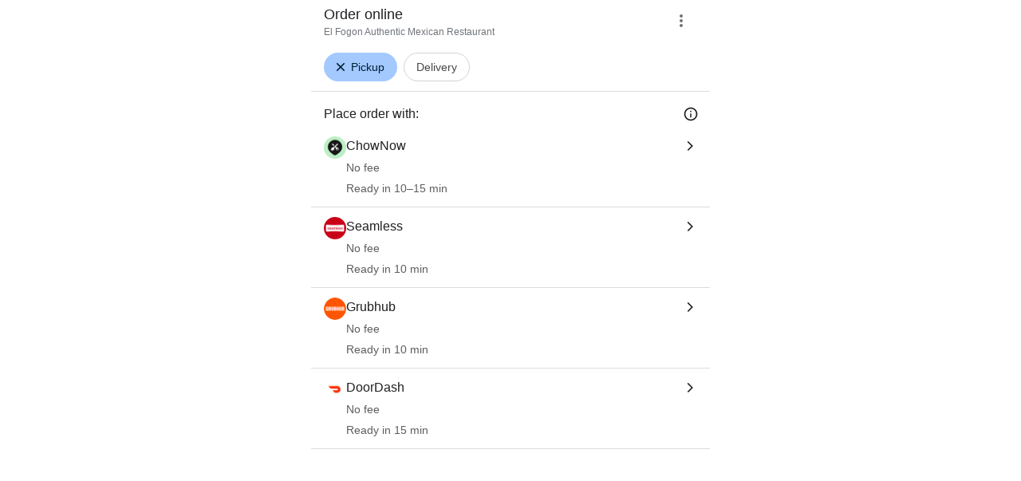

--- FILE ---
content_type: text/html; charset=utf-8
request_url: https://www.google.com/viewer/chooseprovider/?mid=/g/11ss2bqdsj
body_size: 103105
content:
<!doctype html><html lang="en-US" dir="ltr"><head><base href="https://www.google.com/viewer/"><link rel="preconnect" href="//www.gstatic.com"><meta name="referrer" content="origin"><link rel="canonical" href="https://www.google.com/viewer/chooseprovider/"><script data-id="_gd" nonce="1zF5SwTItWl2VtM1oZeurw">window.WIZ_global_data = {"ALgnxe":[72820971,73073454,72944067,72859126,72822275,73151448,72886155,73221863,73209281,73231411,73156089,72860220,73205626,73233577,73077456,121490315,73203987,98109298,73227285,72713308,73014540,73016122,73218864,72789926,72810141,73120655,72482090,72926672,73197427,72685375,72951090,73232183,72952111,73083369,73209793,73172854,72412292,97785986,72838176,72611984,73209737,73058347,73192865,72843099,73042912,73148399,73125273,72918758,121504617,73199790,72985592,72877189,73025281,73208097,73092029,73195026,72944798,73146654,72915251,72586792,72774161,73158726,73168540,72996306,73049377,72939902,72928190,72946740,73137929,73235614,72803964,72871111,72970508,72995825,73162603,72814660,73031615,73219107,72831232,72870922,72568185,72882474,72799794,73098934,73039774,73211771,72954433,73212495,72647020,73136108,72844794,73190395,73216602,72633950,73204815,73063513,72904638,73188593,72868908,72823599,72792724,72816067,121500502,72616085,73175750,73043279,72847073,73203339,72786501,72962116,203046,72947918,73208982,73085637,72890634,73183196,72601644,73114692,72969673,97656897,73211791,73012940,72903700,121491639,73156882,4995933,72765560,73180515,121501798,73088149,73065799,73071082,73226698,73161945,73184780,73087625,72580818,72638455,105739270,121504532,73238559,73139792,73127131,72982781,73198798,72967481,73204109,73157441,73155698,72689394,73190125,73200517,72855482,121504528,72797617,73223355,72893054,72600495,73130312,94282638,73171704,73101250,72990486,73175307,73218609,98073362,73121371,1706538,73206107,72754153,73171507,72734943,2504501,72855240,72984552,72989805,72942152,73063986,73233148,73172986,72995814,73193188,73191334,73173425,97848220,73092708,72827235,72994056,73037638,73076113,73125215,72858545,73181455,72992969,73172386,72745279,73059275,73223367,72918163,72470354,72773460,73230801,121492980,73244153,73216409,73011203,73085281,72713326,121497791,94273642,73229206,97822946,72784806,72946281,72633948,72766827,73197495,73141660,72947250,73160743,72732145,73247650,73155522,73216753,72900578,73206707,72967431,94267995,73102605,100796229,72616001,73174744,73150233,72908957,73192290,72644553,73083231,72825222,73210996,73015921,72637424,72944832,72649059,73085318,121499694,73212922,72618949,97493658,73073495,73178132,72791844,73100555,72526227,73205999,72717311,73231590,73128273,72787648,203050,72994098,72984749,72998617,73073502,73201462,72453983,73109251,72376796,73098893,72676633,73104406,72904889,73214905,72860471,72926273,73179914,73194725,48615194,73221868,72984930,72377796,73045636,73028782,73227926,73090613,73219991,73181564,73096388,73179602,72947327,73064764,73201065,73218487,72913520,72824443,72686036,72969826,73100714,4991327,72830426,73025236,73187481,72592636,72771821,4989703,73037655,72808012,73162207,4254157,73200759,73035207,105956662,72827230,73094035,72971417,73030432,73235149,72929802,121492315,72856361,73172982,73166810,73194386,73170254,73221623,73212189,73194193,72519032,97442197,73070101,73205930,73210721,2504427,72581091,73169518,72612367,73057961,73140143,73173959,73227381,72383602,72969044,73205354,72884141,73133116,72692562,72715451,73211708,72994108,73230580,72368489,73193496,203005,121503944,72573224,72921907,73203092,72902375,72864545,73229164,72978899,72783212,73220491,72291559,73220929,121491086,73129741,73169453,72991719,72841676,73021358,73108565,73173248,72761626,2504590,73028141,73108729,73148398,73187707,73171134,73090471,121490271,73214998,73159836,72831005,73087910,72983984,73245482,73232083,73178356,72921683,73198658,72626180,121496740,121506734,73227313,73107732,72777203,73199880,73193498,72953353,73102367,73185748,73123565,94297042,4986674,73240081,72837324,73138830,72829521,73215983,73193783,72792950,72882230,72955278,72854194,73188185,72838936,94274727,72916349,73178617,73191388,73216508,73169318,73216921,72353254,73107089,72953517,73175790,72833229,73003242,121497447,73226932,73090837,73190233,73225340,73165379,73184743,72793274,73150877,72939115,73162563,73079641,73216635,72819578,73077448,73201023,72626119,72956383,72963920,1714255,73032110,72725164,72952878,73219058,72918296,72558353,72821136,73045631,73047159,72448480,72958129,72493520,73161552,73225965,73156920,72822244,73059438,73150943,72918588,72290097,4881964,73150917,73208914,94292367,97848222,73219884,73193647,94273503,72894418,73202942,1721811,73201169,73176526,73244609,72830314,73245442,121505224,4318858,73246711,100910009,73232594,73202340,121507866,121508935,73155302,121491369,73067853,121500736,121508598,73248553,94293104,73214782,73227159,72821482,73247194,121490004,73231624,121501638,73187410,121493327,121508310,121490316,73016123,72482102,72952112,73209794,73209795,72838177,72611991,121504618,72586793,72777318,72939904,72814661,72870923,73039776,72954435,72844795,73190397,73190398,73190402,72823600,121500504,121491644,72777420,73088150,73184782,73184783,73184787,73139798,73155700,73155703,73155706,73200341,72797618,73233150,72995815,73193384,72827236,73181462,73181463,73181464,72745281,73059276,73216410,121497793,73155542,73155541,73155539,73155537,73155536,73155523,73155525,72616004,72616003,72644556,72644555,72825223,73210997,72787659,72453984,72984935,72984933,72984932,73180017,72592637,72827231,73194389,73194388,73194390,73093923,73205932,73227386,72715453,73203095,73203094,73203096,73220493,73220494,73220498,73245483,72777204,73102368,73210915,73185750,73185752,121505320,121505318,73185753,72837326,72829523,72953518,73226091,72793275,73193649,72894424,1777170,72830316,121505225,121507868,73067856,73067854,121500740,121500737,121500739,73247203,73247202,73247200,73247198,73247195,73247197,73231626,121501642,73205530,73205534,73077412,98109282,97785970,73175745,73208978,97656881,105739254,73101249,98073330,73191330,97493642,73187485,105956646,121492301,97442181,73211704,73169449,73159833,73077421],"AUf7qc":"DUMMY_X_SILK_CAPABILITIES_WIZ_GLOBAL_KEY_DO_NOT_USE","AfY8Hf":true,"Bug4tb":"","DpimGf":false,"EP1ykd":["/_/*","/content","/content/*","/dreamer","/dreamer/*","/feed","/feed/*","/forum","/forum/*","/jobs","/jobs/*","/product","/product/*","/recipe","/recipe/*","/video","/video/*"],"EpwAsb":1769177634681000,"FdrFJe":"-1405679368346251840","FoW6je":false,"GVlsxf":"www.google.com","GWsdKe":"en-US","HiPsbb":1,"Im6cmf":"/viewer/_/StandTogetherViewerUi","JHHKub":"DUMMY_X_CLIENT_PRIVACY_CONTEXT_WIZ_GLOBAL_KEY_DO_NOT_USE","LVIXXb":1,"LoQv7e":false,"LvOUXc":"%.@.\"chrome-search-companion\",null,null,null,null,null,null,null,null,null,null,null,\"en-US\",\"https://www.google.com\",null,null,null,null,null,null,null,true,null,null,null,null,null,null,null,null,null,null,null,null,null,null,null,null,null,null,null,null,null,false]","MT7f9b":[],"MUE6Ne":"StandTogetherViewerUi","MZbqOb":"//www.google.com/setprefs?cs\u003d2\u0026sig\u003d0_qCbxindi4KCSVThoioWmtvXQzkY%3D\u0026prev\u003dhttps://www.google.com/viewer/chooseprovider/?mid%3D/g/11ss2bqdsj\u0026hl\u003den-US","MuJWjd":false,"OVFmqb":"%.@.\"img\",\"gws-wiz-img\",\"\",\"i\",false,null,null,null,null,\"\",\"ojByaebIKc7d-LYPl5zisAg\",0,\"en-US\",null,false,false,3,5,null,\"/complete/deleteitems?deltok\\u003d$DELTOK\\u0026client\\u003d$CLIENT\\u0026delq\\u003d$DELQUERY\",null,true,false]","Og7bYc":"%.@.false]","PYFuDc":"DUMMY_X_CLIENT_DATA_WIZ_GLOBAL_KEY_DO_NOT_USE","PqyQ6d":"","Qokmvc":true,"QpaXjd":0,"QrtxK":"","S06Grb":"","S6lZl":89978449,"SpaT4e":"web","TSDtV":"%.@.[[null,[[45680815,null,false,null,null,null,\"qYEt0\"],[45678263,null,true,null,null,null,\"xdpbcf\"],[45451413,null,false,null,null,null,\"fbuCvb\"],[45451997,null,false,null,null,null,\"M3Jlaf\"],[45453420,null,false,null,null,null,\"gnkERd\"],[45446779,0,null,null,null,null,\"cIQILe\"],[45446778,4,null,null,null,null,\"tp4Gi\"],[45452897,null,true,null,null,null,\"eP3k9c\"],[45452008,null,false,null,null,null,\"UUgjSc\"],[45446777,null,false,null,null,null,\"TFtxd\"],[45446762,null,false,null,null,null,\"Ix7enf\"],[45452902,null,false,null,null,null,\"SXX7if\"],[45452894,null,false,null,null,null,\"l4JfE\"],[45712795,null,false,null,null,null,\"UlCfc\"],[45454095,null,false,null,null,null,\"OVfi3\"],[45446771,400,null,null,null,null,\"wuZIkf\"],[45452889,null,false,null,null,null,\"EIqHCe\"],[45454075,null,false,null,null,null,\"GGp68\"],[45446758,null,false,null,null,null,\"Ldqcce\"],[45451992,7,null,null,null,null,\"ExcMyd\"],[45452888,null,false,null,null,null,\"QRPMjc\"],[45646072,null,true,null,null,null,\"zqGMie\"],[45532630,null,false,null,null,null,\"IfhDJe\"],[45453422,null,true,null,null,null,\"RAuKGc\"],[45451305,null,false,null,null,null,\"kMGMOc\"],[45660250,null,false,null,null,null,\"mD68ee\"],[45451324,null,false,null,null,null,\"PzFhFb\"],[45453531,null,false,null,null,null,\"Cz6W9c\"],[45660251,null,true,null,null,null,\"OTO0W\"],[45446775,0,null,null,null,null,\"iu6b9\"],[45453419,null,false,null,null,null,\"Ilr02d\"],[45452013,32,null,null,null,null,\"qabEvf\"],[45452012,null,false,null,null,null,\"ZlSrud\"],[45452006,null,false,null,null,null,\"HjXbFf\"],[45452022,130,null,null,null,null,\"Tnvype\"],[45709428,null,false,null,null,null,\"I7MJL\"],[45446782,null,false,null,null,null,\"EbmzFe\"],[45718169,null,false,null,null,null,\"ATVi9c\"],[45452005,null,null,null,\"\",null,\"UvuCtb\"],[45451404,null,false,null,null,null,\"LplCQc\"],[45656448,null,true,null,null,null,\"B585ze\"],[45681246,null,true,null,null,null,\"JrCyDf\"],[45446757,null,null,null,\"DESKTOP_AUTOPLAY\",null,\"lrGlid\"],[45452020,null,null,null,\"freeze_then_replay\",null,\"YPJcgd\"],[45452002,null,true,null,null,null,\"z1MgYd\"],[45643788,null,false,null,null,null,\"fn3edd\"],[45634064,null,false,null,null,null,\"dPRi1c\"],[45612787,8,null,null,null,null,\"epJYse\"],[45446756,null,true,null,null,null,\"PccRGf\"],[45452901,null,false,null,null,null,\"EYjdDe\"],[45660248,null,true,null,null,null,\"RdbJ5e\"],[45674559,null,true,null,null,null,\"e8G7k\"],[45532631,null,true,null,null,null,\"jZYwbc\"],[45459555,null,false,null,null,null,\"Imeoqb\"],[45451410,null,true,null,null,null,\"f9Sptc\"],[45452001,null,false,null,null,null,\"e4Iq0e\"],[45451991,null,false,null,null,null,\"gcTBtf\"],[45452014,32,null,null,null,null,\"TrARWb\"],[45451995,null,false,null,null,null,\"o1XmZc\"],[45638883,null,true,null,null,null,\"xIcamd\"],[45446769,null,false,null,null,null,\"wgyLtf\"],[45454076,null,false,null,null,null,\"tDrxYe\"],[45614847,0,null,null,null,null,\"cgM9Ac\"],[45452903,null,true,null,null,null,\"Y4yTv\"],[45453423,null,false,null,null,null,\"L12WE\"],[45616513,700,null,null,null,null,\"nJjIUb\"],[45531046,2,null,null,null,null,\"nlFNmb\"],[45446766,1,null,null,null,null,\"cYbvgc\"],[45454077,null,false,null,null,null,\"eDAeUe\"],[45452895,null,false,null,null,null,\"i0FxUc\"],[45452908,null,false,null,null,null,\"toFxL\"],[45453421,null,false,null,null,null,\"efUU2b\"],[45452907,null,true,null,null,null,\"wBJJ4c\"],[45660700,null,false,null,null,null,\"Hfxa6d\"],[45452913,null,true,null,null,null,\"gOI7fd\"],[45617519,null,false,null,null,null,\"ejqg4b\"],[45452909,null,true,null,null,null,\"WC5nU\"],[45451998,null,false,null,null,null,\"tQTed\"],[45452019,null,null,null,\"\",null,\"mLjsRd\"],[45677516,null,false,null,null,null,\"wNSysc\"],[45452021,100,null,null,null,null,\"LBGwTb\"],[45452911,null,false,null,null,null,\"KoQeG\"],[45660246,null,true,null,null,null,\"f0HXoe\"],[45451993,60,null,null,null,null,\"ltOA4d\"],[45643787,null,false,null,null,null,\"kByMtb\"],[45452904,null,false,null,null,null,\"UolBCb\"],[45613247,null,false,null,null,null,\"afY3tf\"],[45453425,null,true,null,null,null,\"vgkWnf\"],[45451412,null,true,null,null,null,\"yOwv0d\"],[45660253,null,true,null,null,null,\"GXEmSd\"],[45452892,null,false,null,null,null,\"yqSur\"],[45651759,null,true,null,null,null,\"dFvBRb\"],[45452890,null,false,null,null,null,\"xnW8oc\"],[45452244,5000,null,null,null,null,\"hAg6Pe\"],[45452899,null,false,null,null,null,\"X7fxUe\"],[45451994,null,false,null,null,null,\"fJxvDe\"],[45452918,null,true,null,null,null,\"oIP3rf\"],[45446780,null,null,-1,null,null,\"HYDafc\"],[45668815,null,false,null,null,null,\"tYnevc\"],[45452011,null,true,null,null,null,\"ZGP4od\"],[45452017,null,null,null,\"\",null,\"lgOET\"],[45452898,null,true,null,null,null,\"lHLBjf\"],[45680816,null,false,null,null,null,\"jaSRie\"],[45452016,0,null,null,null,null,\"SsOV8c\"],[45660510,null,true,null,null,null,\"Sb7iU\"],[45446768,864,null,null,null,null,\"znfaGc\"],[45451411,null,true,null,null,null,\"N3MDJ\"],[45649066,null,null,null,\"\",null,\"xw5Lee\"],[45446776,0,null,null,null,null,\"D35Vee\"],[45454161,null,false,null,null,null,\"DyZbxe\"],[45453535,null,false,null,null,null,\"Dj8c4\"],[45643786,null,true,null,null,null,\"Hf40rb\"],[45446783,null,true,null,null,null,\"trPjbc\"],[45452018,null,null,null,\"\",null,\"Pzfjj\"],[45452919,null,false,null,null,null,\"NLyAld\"],[45451996,8,null,null,null,null,\"qd4G6b\"],[45452015,null,false,null,null,null,\"kawmrb\"],[45453538,null,false,null,null,null,\"LPP0Ke\"],[45452912,null,true,null,null,null,\"xEye4c\"],[45454074,null,true,null,null,null,\"xdxhne\"],[45452896,null,false,null,null,null,\"qNjMVb\"],[45446759,null,false,null,null,null,\"XWOFRd\"],[45452893,null,false,null,null,null,\"WggRyc\"],[45446772,100,null,null,null,null,\"wmif7\"],[45452241,null,false,null,null,null,\"NL6VOc\"],[45615606,null,false,null,null,null,\"gYjMDb\"],[45452887,null,false,null,null,null,\"N89pkf\"],[45452891,null,false,null,null,null,\"yhttib\"],[45623244,null,true,null,null,null,\"FAFoI\"],[45446770,null,false,null,null,null,\"gaC8Zc\"],[45446755,null,false,null,null,null,\"xP3jaf\"],[45446784,null,true,null,null,null,\"qYyDzf\"],[45452914,null,false,null,null,null,\"sYUrsb\"],[45646312,null,true,null,null,null,\"tzmaS\"],[45452009,null,false,null,null,null,\"gWfAcc\"],[45452900,null,true,null,null,null,\"I82eKb\"],[45452000,null,false,null,null,null,\"Sgkzi\"],[45446773,3,null,null,null,null,\"tAt3of\"],[45660247,null,true,null,null,null,\"qFrWnf\"],[45451990,0,null,null,null,null,\"zh1Uoe\"],[45613235,2000,null,null,null,null,\"g63Y1d\"],[45452003,null,false,null,null,null,\"eMREjb\"],[45660252,null,false,null,null,null,\"iK1kBd\"],[45446760,2500,null,null,null,null,\"n0TQeb\"],[45451999,null,false,null,null,null,\"CqM5Yc\"],[45452910,null,false,null,null,null,\"yw5iAe\"],[45446764,500,null,null,null,null,\"n7LBcd\"],[45660249,null,true,null,null,null,\"PrkRKd\"],[45446763,300,null,null,null,null,\"XcrMIc\"],[45451323,null,false,null,null,null,\"U8yrre\"],[45446765,150,null,null,null,null,\"BgZTfd\"],[45452007,null,true,null,null,null,\"A85Lb\"],[45446781,null,false,null,null,null,\"eYh19c\"],[45684323,null,false,null,null,null,\"anL4vc\"],[45452906,null,true,null,null,null,\"vq2vP\"],[45453537,null,null,null,\"\",null,\"OEFXhc\"],[45452010,null,true,null,null,null,\"bNlkmb\"],[45446761,null,null,0.5,null,null,\"G5i9gc\"],[45446767,2500,null,null,null,null,\"gKD34\"],[45451306,null,false,null,null,null,\"bLLTRc\"]],\"CAMSEB0JnZmQEOihoBAI3KXwBAg\\u003d\"]]]","UDh4De":"//www.google.com/setprefs?cs\u003d0\u0026sig\u003d0_qCbxindi4KCSVThoioWmtvXQzkY%3D\u0026prev\u003dhttps://www.google.com/viewer/chooseprovider/?mid%3D/g/11ss2bqdsj\u0026hl\u003den-US","UUFaWc":"%.@.null,1000,2]","Vvafkd":false,"Y12zTb":"//www.google.com/setprefs?cs\u003d1\u0026sig\u003d0_qCbxindi4KCSVThoioWmtvXQzkY%3D\u0026prev\u003dhttps://www.google.com/viewer/chooseprovider/?mid%3D/g/11ss2bqdsj\u0026hl\u003den-US","YCVIVb":false,"Yllh3e":"%.@.1769091234681062,14560974,2249756183]","Ylvpqb":"%.@.\"multimodal-image-viewer\",null,null,null,true,null,null,null,null,null,null,null,\"en-US\",\"https://www.google.com\",null,true,null,null,null,null,null,true,null,null,null,null,null,null,null,null,null,null,null,null,null,null,null,null,null,null,null,null,null,true,null,null,null,null,null,null,null,null,null,null,false]","ZybOxc":true,"aByov":"%.@.]","b5W2zf":"default_StandTogetherViewerUi","bmtbUc":"","cGIwmb":{},"cfb2h":"boq_visualfrontendserver_20260121.06_p0","d2zrDf":"%.@.null,null,null,true,null,null,null,null,null,null,null,null,null,null,null,null,null,null,null,null,null,null,null,null,null,null,null,null,null,null,false,null,null,null,null,null,false,null,null,null,null,null,null,null,false,null,null,null,28,null,null,null,false,null,null,null,null,null,null,null,null,null,null,null,null,null,null,null,null,null,null,3,null,null,null,null,null,null,null,null,null,true,null,\"mq331AQA\",null,null,null,null,null,12,null,true,null,null,null,false,null,null,null,null,null,null,false,null,null,null,null,null,null,null,null,null,null,null,null,false,false,false,false,[[\"ADS_HEADER\",\"MAIN_IMAGE\",\"ADS_OFFER_INFO\",\"ADS_RELATED_OFFERS\"]],null,null,null,null,null,false,null,null,250,true,1,null,null,8,null,[[\"isst\",[43]]],null,null,false]","eNnkwf":"1769091234","ejMLCd":"DUMMY_X_GEO_WIZ_GLOBAL_KEY_DO_NOT_USE","eptZe":"/viewer/_/StandTogetherViewerUi/","fPDxwd":[97493658,105739270],"gGcLoe":false,"hsFLT":"%.@.null,1000,2]","iCzhFc":false,"mJR7jf":false,"mXaIFf":true,"nQyAE":{"Dj8c4":"false","Tnvype":"130","zh1Uoe":"0","z1MgYd":"true","ExcMyd":"7","Sgkzi":"false","bNlkmb":"true","Pzfjj":"","lgOET":"","gWfAcc":"false","g63Y1d":"2000","cgM9Ac":"0","ZlSrud":"false","gcTBtf":"false","TrARWb":"32","fJxvDe":"false","nlFNmb":"2","o1XmZc":"false","CqM5Yc":"false","YPJcgd":"freeze_then_replay","e4Iq0e":"false","mLjsRd":"","SsOV8c":"0","HjXbFf":"false","tQTed":"false","epJYse":"8","UUgjSc":"false","LBGwTb":"100","kawmrb":"false","M3Jlaf":"false","ltOA4d":"60","qd4G6b":"8","A85Lb":"true","qabEvf":"32","ZGP4od":"true","qYEt0":"false","Sb7iU":"true","OTO0W":"true","IfhDJe":"false","e8G7k":"true","jaSRie":"false","vgkWnf":"true","JrCyDf":"true","f0HXoe":"true","mD68ee":"false","RdbJ5e":"true","efUU2b":"false","zqGMie":"true","tzmaS":"true","xdpbcf":"true","xIcamd":"true","Ilr02d":"false","ATVi9c":"false","jZYwbc":"true","fn3edd":"false","PrkRKd":"true","wNSysc":"false","L12WE":"false","I7MJL":"false","GXEmSd":"true","dPRi1c":"false","Hfxa6d":"false","kByMtb":"false","B585ze":"true","anL4vc":"false","afY3tf":"false","gnkERd":"false","FAFoI":"true","qFrWnf":"true","Hf40rb":"true","iK1kBd":"false","Cz6W9c":"false","LPP0Ke":"false","OEFXhc":"","bLLTRc":"false","kMGMOc":"false","OVfi3":"false","TFtxd":"false","Ix7enf":"false","HYDafc":"-1.0","EbmzFe":"false","iu6b9":"0","znfaGc":"864","tp4Gi":"4","n0TQeb":"2500","gaC8Zc":"false","n7LBcd":"500","qYyDzf":"true","xP3jaf":"false","Ldqcce":"false","wuZIkf":"400","D35Vee":"0","G5i9gc":"0.5","cIQILe":"0","XcrMIc":"300","wmif7":"100","gKD34":"2500","wgyLtf":"false","eYh19c":"false","cYbvgc":"1","XWOFRd":"false","PccRGf":"true","trPjbc":"true","tAt3of":"3","BgZTfd":"150","lrGlid":"DESKTOP_AUTOPLAY","yOwv0d":"true","fbuCvb":"false","PzFhFb":"false","U8yrre":"false","LplCQc":"false","eDAeUe":"false","GGp68":"false","tDrxYe":"false","xdxhne":"true","hAg6Pe":"5000","DyZbxe":"false","EIqHCe":"false","WggRyc":"false","oIP3rf":"true","I82eKb":"true","l4JfE":"false","xnW8oc":"false","lHLBjf":"true","Y4yTv":"true","KoQeG":"false","X7fxUe":"false","SXX7if":"false","QRPMjc":"false","i0FxUc":"false","EYjdDe":"false","wBJJ4c":"true","yqSur":"false","vq2vP":"true","toFxL":"false","xEye4c":"true","yhttib":"false","ejqg4b":"false","UolBCb":"false","NLyAld":"false","N89pkf":"false"},"ocxFnb":"%.@.null,null,false,null,true,null,null,null,null,true,null,false,null,null,null,null,null,null,null,9,null,null,null,null,null,null,null,false,null,null,null,null,null,null,false,null,null,null,false,null,null,null,null,null,\"\",null,null,null,null,null,null,null,false,false,null,null,null,null,null,null,3,true,false,null,null,1,null,false,false,null,null,null,null,null,null,\"//support.google.com/legal/troubleshooter/1114905#ts\\u003d9814647%2C1115648\",false,null,null,null,1900,false,false,null,null,null,false,false,null,false,false,false,0,false,false,true,true,true]","p0fdxb":"AOvVaw1rp6PKowxdNKJ3GYo4z7PX","p9hQne":"https://www.gstatic.com/_/boq-search/_/r/","qS15":"%.@.null,null,null,\"https://www.google.com/search?lenswebembed\\u003d1\\u0026source\\u003dweb.lens\"]","qc58fc":"","qfI0Zc":"DUMMY_X_SEARCH_PROPAGATION_DO_NOT_USE","qwAQke":"StandTogetherViewerUi","qymVe":"H2eEhxphNdH0UZWAsp2ghGW8onk","r84ZEe":"//www.google.com/setprefs?sig\u003d0_qCbxindi4KCSVThoioWmtvXQzkY%3D\u0026prev\u003dhttps://www.google.com/viewer/chooseprovider/?mid%3D/g/11ss2bqdsj\u0026safeui\u003dimages","rtQCxc":300,"u4g7r":"%.@.null,1,2]","uS02ke":"ojByaebIKc7d-LYPl5zisAg","vJQk6":false,"vXmutd":"%.@.\"US\",\"ZZ\",\"A4TYlQ\\u003d\\u003d\"]","vk7rPe":"//www.google.com/preferences?hl\u003den-US\u0026prev\u003dhttps://www.google.com/viewer/chooseprovider/?mid%3D/g/11ss2bqdsj#appearance","w2btAe":"%.@.null,null,\"\",false,null,null,true,false]","x96UBf":"google.com","xFyxkf":1,"xn5OId":false,"xnI9P":true,"xwAfE":true,"y2FhP":"prod","yFnxrf":1884,"yNmAof":"https://accounts.google.com/ServiceLogin","zChJod":"%.@.]","zvLu9e":"%.@.\"img\",\"gws-wiz-img\",\"\",\"i\",false,null,null,null,null,\"\",\"ojByaebIKc7d-LYPl5zisAg\",0,\"en-US\",null,false,false,3,5,null,\"/complete/deleteitems?deltok\\u003d$DELTOK\\u0026client\\u003d$CLIENT\\u0026delq\\u003d$DELQUERY\",null,true,false]"};</script><script nonce="1zF5SwTItWl2VtM1oZeurw">window["_F_toggles_default_StandTogetherViewerUi"] = [0x1380400, 0x824, 0x0, 0x0, 0x1480001, 0x0, 0x0, 0x0, 0x0, 0x0, 0x0, 0x0, 0x23c00, 0x0, 0x10000200, 0x5c5040, 0x0, 0x3e03e080, 0x52, 0x1f0000, 0x1e08e070, 0x14010008, 0x2f00050, 0xa88000, 0xc1000, 0x1000000, 0x42, 0x22765000, 0x10000101, 0x0, 0x0, 0x20000, 0xc00, 0x21c0000, 0x1800020f, 0x10030004, 0x18004b44, 0x1004840, 0x20808000, 0x869211, 0x30d4f1, 0x152, 0x18040908, 0x20000400, 0x1e000280, 0xf1003, 0x8810000, 0x1000110, 0x19800010, 0x28004000, 0x8103801, 0x20800000, 0x5, 0x23938000, 0x100c07, 0x0, 0x0, 0x0, 0x0, 0x22f21400, 0x8aa0, 0x0, 0x0, 0x0, 0x0, 0x400000, 0x49b0, 0x8, ];</script><script nonce="1zF5SwTItWl2VtM1oZeurw">(function(){'use strict';var a=window,d=a.performance,l=k();a.cc_latency_start_time=d&&d.now?0:d&&d.timing&&d.timing.navigationStart?d.timing.navigationStart:l;function k(){return d&&d.now?d.now():(new Date).getTime()}function n(e){if(d&&d.now&&d.mark){var g=d.mark(e);if(g)return g.startTime;if(d.getEntriesByName&&(e=d.getEntriesByName(e).pop()))return e.startTime}return k()}a.onaft=function(){n("aft")};a._isLazyImage=function(e){return e.hasAttribute("data-src")||e.hasAttribute("data-ils")||e.getAttribute("loading")==="lazy"};
a.l=function(e){function g(b){var c={};c[b]=k();a.cc_latency.push(c)}function m(b){var c=n("iml");b.setAttribute("data-iml",c);return c}a.cc_aid=e;a.iml_start=a.cc_latency_start_time;a.css_size=0;a.cc_latency=[];a.ccTick=g;a.onJsLoad=function(){g("jsl")};a.onCssLoad=function(){g("cssl")};a._isVisible=function(b,c){if(!c||c.style.display=="none")return!1;var f=b.defaultView;if(f&&f.getComputedStyle&&(f=f.getComputedStyle(c),f.height=="0px"||f.width=="0px"||f.visibility=="hidden"))return!1;if(!c.getBoundingClientRect)return!0;
var h=c.getBoundingClientRect();c=h.left+a.pageXOffset;f=h.top+a.pageYOffset;if(f+h.height<0||c+h.width<0||h.height<=0||h.width<=0)return!1;b=b.documentElement;return f<=(a.innerHeight||b.clientHeight)&&c<=(a.innerWidth||b.clientWidth)};a._recordImlEl=m;document.documentElement.addEventListener("load",function(b){b=b.target;var c;b.tagName!="IMG"||b.hasAttribute("data-iid")||a._isLazyImage(b)||b.hasAttribute("data-noaft")||(c=m(b));if(a.aft_counter&&(b=a.aft_counter.indexOf(b),b!==-1&&(b=a.aft_counter.splice(b,
1).length===1,a.aft_counter.length===0&&b&&c)))a.onaft(c)},!0);a.prt=-1;a.wiz_tick=function(){var b=n("prt");a.prt=b}};}).call(this);
l('vuTyve')</script><script nonce="1zF5SwTItWl2VtM1oZeurw">var _F_cssRowKey = 'boq-search.StandTogetherViewerUi.aSkpkmpXosQ.L.B1.O';var _F_combinedSignature = 'AH7-fg4UBkCrfkUVhGxaVr4xJiJ9-UEeTg';function _DumpException(e) {throw e;}</script><script nonce="1zF5SwTItWl2VtM1oZeurw">(function(){'use strict';function g(){var a=k,b=0;return function(){return b<a.length?{done:!1,value:a[b++]}:{done:!0}}};/*

 Copyright The Closure Library Authors.
 SPDX-License-Identifier: Apache-2.0
*/
var l=this||self;/*

 Copyright 2024 Google, Inc
 SPDX-License-Identifier: MIT
*/
var m=["focus","blur","error","load","toggle"];function n(a){return a==="mouseenter"?"mouseover":a==="mouseleave"?"mouseout":a==="pointerenter"?"pointerover":a==="pointerleave"?"pointerout":a};function p(a){this.l={};this.m={};this.i=null;this.g=[];this.o=a}p.prototype.handleEvent=function(a,b,c){q(this,{eventType:a,event:b,targetElement:b.target,eic:c,timeStamp:Date.now(),eia:void 0,eirp:void 0,eiack:void 0})};function q(a,b){if(a.i)a.i(b);else{b.eirp=!0;var c;(c=a.g)==null||c.push(b)}}
function r(a,b,c){if(!(b in a.l)&&a.o){var e=function(f,d,B){a.handleEvent(f,d,B)};a.l[b]=e;c=n(c||b);if(c!==b){var h=a.m[c]||[];h.push(b);a.m[c]=h}a.o.addEventListener(c,function(f){return function(d){e(b,d,f)}},void 0)}}p.prototype.j=function(a){return this.l[a]};p.prototype.ecrd=function(a){this.i=a;var b;if((b=this.g)==null?0:b.length){for(a=0;a<this.g.length;a++)q(this,this.g[a]);this.g=null}};var t=typeof navigator!=="undefined"&&/iPhone|iPad|iPod/.test(navigator.userAgent);function u(a){this.g=a;this.i=[]}u.prototype.addEventListener=function(a,b,c){t&&(this.g.style.cursor="pointer");var e=this.i,h=e.push,f=this.g;b=b(this.g);var d=!1;m.indexOf(a)>=0&&(d=!0);f.addEventListener(a,b,typeof c==="boolean"?{capture:d,passive:c}:d);h.call(e,{eventType:a,j:b,capture:d,passive:c})};var k="click dblclick focus focusin blur error focusout keydown keyup keypress load mouseover mouseout mouseenter mouseleave mousemove submit toggle touchstart touchend touchmove touchcancel auxclick change compositionstart compositionupdate compositionend beforeinput input select selectstart textinput copy cut paste mousedown mouseup wheel contextmenu dragover dragenter dragleave drop dragstart dragend pointerdown pointermove pointerup pointercancel pointerenter pointerleave pointerover pointerout gotpointercapture lostpointercapture ended loadedmetadata pagehide pageshow visibilitychange beforematch".split(" ");
if(!(k instanceof Array)){var v;var w=typeof Symbol!="undefined"&&Symbol.iterator&&k[Symbol.iterator];if(w)v=w.call(k);else if(typeof k.length=="number")v={next:g()};else throw Error(String(k)+" is not an iterable or ArrayLike");for(var x,y=[];!(x=v.next()).done;)y.push(x.value)};var z=function(a){return{trigger:function(b){var c=a.j(b.type);c||(r(a,b.type),c=a.j(b.type));var e=b.target||b.srcElement;c&&c(b.type,b,e.ownerDocument.documentElement)},configure:function(b){b(a)}}}(function(){var a=window,b=new u(a.document.documentElement),c=new p(b);k.forEach(function(d){return r(c,d)});var e,h,f;"onwebkitanimationend"in a&&(e="webkitAnimationEnd");r(c,"animationend",e);"onwebkitanimationstart"in a&&(h="webkitAnimationStart");r(c,"animationstart",h);r(c,"animationcancel");"onwebkittransitionend"in
a&&(f="webkitTransitionEnd");r(c,"transitionend",f);return{u:c,container:b}}().u),A=["BOQ_wizbind"],C=window||l,D;for(;A.length&&(D=A.shift());)A.length||z===void 0?C[D]&&C[D]!==Object.prototype[D]?C=C[D]:C=C[D]={}:C[D]=z;}).call(this);
</script><script src="https://www.gstatic.com/_/mss/boq-search/_/js/k=boq-search.StandTogetherViewerUi.en_US.5C7GSNkji40.2018.O/am=[base64]/d=1/ed=1/dg=0/wt=2/ujg=1/rs=AH7-fg6xC_MM115NKpcucDRosmJ8nPjq5A/dti=1/m=_b,_tp" defer id="base-js" fetchpriority="high" nonce="1zF5SwTItWl2VtM1oZeurw"></script><script nonce="1zF5SwTItWl2VtM1oZeurw">if (window.BOQ_loadedInitialJS) {onJsLoad();} else {document.getElementById('base-js').addEventListener('load', onJsLoad, false);}</script><style data-href="https://www.gstatic.com/_/mss/boq-search/_/ss/k=boq-search.StandTogetherViewerUi.aSkpkmpXosQ.L.B1.O/am=[base64]/d=1/ed=1/rs=AH7-fg6SvQtPOscfFK9sG3hZ79paXTw6bA/m=YRqjEc,B0mtXd,bUeZQ,USIXVe,UKDdtc,zozoRe,Z4Edwc,UH3y6b,nli8Fe,Fqhxgd,kCsLZe,N5yc8e" data-server-css-collection nonce="dSBNPweVE4ytpR3mJqzXGw">html,body{height:100%;overflow:hidden}body{-webkit-font-smoothing:antialiased;-moz-osx-font-smoothing:grayscale;color:rgba(0,0,0,0.87);font-family:Roboto,RobotoDraft,Helvetica,Arial,sans-serif;margin:0;text-size-adjust:100%}textarea{font-family:Roboto,RobotoDraft,Helvetica,Arial,sans-serif}a{text-decoration:none;color:#2962ff}img{border:none}*{-webkit-tap-highlight-color:transparent}#apps-debug-tracers{display:none}html,body{overflow:visible}body{overflow-y:scroll}:root{--COEmY:#1f1f1f;--xhUGwc:#fff}:root{--vZe0jb:#a8c7fa;--nwXobb:#638ed4;--VuZXBd:#001d35;--uLz37c:#545d7e;--jINu6c:#001d35;--TyVYld:#0b57d0;--ZEpPmd:#c3d9fb;--QWaaaf:#638ed4;--DEeStf:#f5f8ff;--TSWZIb:#e5edff;--BRLwE:#d3e3fd;--gS5jXb:#dadce0;--Aqn7xd:#d2d2d2;--EpFNW:#fff;--Xqboce:#1f1f1f;--IXoxUe:#5e5e5e;--bbQxAb:#474747;--YLNNHc:#1f1f1f;--TMYS9:var(--Nsm0ce);--JKqx2:#1a0dab;--rrJJUc:var(--Nsm0ce);--mXZkqc:#d2d2d2;--Nsm0ce:#0b57d0;--vdwxpe:#a8c7fa;--ywz01c:#fbbc04;--XKMDxc:#f3f5f6;--aYn2S:#f3f5f6;--Lm570b:#dee1e3}:root{--amnPwe:var(--IXoxUe);--ZXiaGf:#fff;--EoKObe:#fff;--cIehld:#fff;--ONhrGd:#dadce0;--gVUKcd:rgba(0,0,0,0.6)}.kFwPee{height:100%}.ydMMEb{width:100%}.SSPGKf{display:block;overflow-y:hidden;z-index:1}.eejsDc{overflow-y:auto;-webkit-overflow-scrolling:touch}.MCcOAc{bottom:0;left:0;position:absolute;right:0;top:0;overflow:hidden;z-index:1}.MCcOAc>.pGxpHc{flex-shrink:0;flex-grow:0}.IqBfM>.HLlAHb{align-items:center;display:flex;height:60px;position:absolute;right:16px;top:0;z-index:9999}.VUoKZ{display:none;position:absolute;top:0;left:0;right:0;height:3px;z-index:1001}.TRHLAc{position:absolute;top:0;left:0;width:25%;height:100%;background:#68e;transform:scaleX(0)}.TRHLAc{transform-origin:0 0}.mIM26c .VUoKZ{display:block}.mIM26c .TRHLAc{animation:boqChromeapiPageProgressAnimation 1s infinite;animation-timing-function:cubic-bezier(.4,0,1,1);animation-delay:.1s}.ghyPEc .VUoKZ{position:fixed}@keyframes boqChromeapiPageProgressAnimation{0%{transform:scaleX(0)}50%{transform:scaleX(5)}100%{transform:scaleX(5) translateX(100%)}}.IqBfM{bottom:auto;height:100%;right:auto;width:auto}c-wiz{contain:style}c-wiz>c-data{display:none}c-wiz.rETSD{contain:none}c-wiz.Ubi8Z{contain:layout style}.cS4Vcb-eFmLfc-TJUXdc,.cS4Vcb-eFmLfc-djQQJd,.cS4Vcb-eFmLfc-mOJ4L,.cS4Vcb-eFmLfc-Zed6xc,.cS4Vcb-eFmLfc-ynvgpf,.cS4Vcb-eFmLfc-XKZqS,.cS4Vcb-eFmLfc-qw9fIe,.cS4Vcb-eFmLfc-BCBitd,.cS4Vcb-eFmLfc-XTTjBc,.cS4Vcb-eFmLfc-Q88B2c,.cS4Vcb-eFmLfc-HpQul,.cS4Vcb-eFmLfc-tfJJD,.cS4Vcb-eFmLfc-Dtpvv,.cS4Vcb-eFmLfc-sxzqje,.cS4Vcb-eFmLfc-UfXex,.cS4Vcb-eFmLfc-yN9tic,.cS4Vcb-eFmLfc-gNHsKe,.cS4Vcb-eFmLfc-tOIbmd,.cS4Vcb-eFmLfc-Ye5Bkd,.cS4Vcb-eFmLfc-UwGYgf{--Yi4Nb:var(--mXZkqc);--pEa0Bc:var(--bbQxAb);--kloG3:var(--mXZkqc);--YaIeMb:var(--XKMDxc);--Pa8Wlb:var(--Nsm0ce);--izGsqb:var(--Nsm0ce);--todMNcl:var(--EpFNW);--p9J9c:var(--Nsm0ce)}:root{--KIZPne:#a3c9ff;--xPpiM:#001d35;--Ehh4mf:var(--Nsm0ce)}:root{--Yi4Nb:#d2d2d2;--pEa0Bc:#474747;--kloG3:#d2d2d2;--YaIeMb:#f7f8f9;--Pa8Wlb:#0b57d0;--izGsqb:#0b57d0;--todMNcl:#fff;--p9J9c:#0b57d0}.nNzjpf-cS4Vcb-PvZLI-Ueh9jd-H9tDt{display:inline-block;vertical-align:middle;cursor:pointer}.nNzjpf-cS4Vcb-PvZLI-Ueh9jd-H9tDt,.nNzjpf-cS4Vcb-PvZLI-Ueh9jd-LgbsSe-Jyewjb-tlSJBe:focus-visible{outline:0;-webkit-tap-highlight-color:transparent}.nNzjpf-cS4Vcb-PvZLI-Ueh9jd-haAclf::before,.nNzjpf-cS4Vcb-PvZLI-Ueh9jd-haAclf::after{position:absolute;top:0;left:0;width:100%;height:100%;border-radius:inherit}.nNzjpf-cS4Vcb-PvZLI-Ueh9jd-H9tDt:hover .nNzjpf-cS4Vcb-PvZLI-Ueh9jd-haAclf::after,.nNzjpf-cS4Vcb-PvZLI-Ueh9jd-H9tDt:active .nNzjpf-cS4Vcb-PvZLI-Ueh9jd-haAclf::after{content:"";z-index:-1}.nNzjpf-cS4Vcb-PvZLI-Ueh9jd-H9tDt:focus-visible .nNzjpf-cS4Vcb-PvZLI-Ueh9jd-haAclf::after,.nNzjpf-cS4Vcb-PvZLI-Ueh9jd-LgbsSe-Jyewjb-tlSJBe:focus-visible .nNzjpf-cS4Vcb-PvZLI-Ueh9jd-haAclf::after{content:"";outline:2px solid var(--Pa8Wlb);outline-offset:3px}.nNzjpf-cS4Vcb-PvZLI-Ueh9jd-haAclf{display:flex;justify-content:center;position:relative;align-items:center;width:100%;z-index:0;box-sizing:border-box;border-radius:9999px;padding:7px 15px;border:1px solid transparent}.nNzjpf-cS4Vcb-PvZLI-Ueh9jd-haAclf::before{content:"";height:48px;margin-top:-24px;top:50%}@media (forced-colors:active){.nNzjpf-cS4Vcb-PvZLI-Ueh9jd-haAclf{border-color:ButtonBorder}}.nNzjpf-cS4Vcb-PvZLI-YCTRGc-fmcmS-bN97Pc{white-space:nowrap;overflow:hidden;text-overflow:ellipsis}.nNzjpf-cS4Vcb-PvZLI-Q1vkfd-V67aGc{margin-top:6px}.nNzjpf-cS4Vcb-PvZLI-vsAuyf-Bz112c-haAclf.nNzjpf-cS4Vcb-PvZLI-vsAuyf-Bz112c-haAclf{width:36px;height:36px}.nNzjpf-cS4Vcb-PvZLI-J8YnEb-purZT-Bz112c-haAclf.nNzjpf-cS4Vcb-PvZLI-J8YnEb-purZT-Bz112c-haAclf{width:32px;height:32px}.nNzjpf-cS4Vcb-PvZLI-mLBBgd-Bz112c-haAclf.nNzjpf-cS4Vcb-PvZLI-mLBBgd-Bz112c-haAclf{width:44px;height:44px}.nNzjpf-cS4Vcb-PvZLI-f2wwtd-YuD1xf.nNzjpf-cS4Vcb-PvZLI-f2wwtd-YuD1xf .nNzjpf-cS4Vcb-PvZLI-Ueh9jd-haAclf{margin:0 auto;padding:0}.nNzjpf-cS4Vcb-PvZLI-f2wwtd-YuD1xf .nNzjpf-cS4Vcb-PvZLI-Ueh9jd-haAclf::before{width:48px;margin-left:-24px;left:50%}.nNzjpf-cS4Vcb-PvZLI-f2wwtd,.nNzjpf-cS4Vcb-PvZLI-f2wwtd-qwU8Me{flex-shrink:0;position:relative;left:-4px}.nNzjpf-cS4Vcb-PvZLI-f2wwtd-qwU8Me.nNzjpf-cS4Vcb-PvZLI-f2wwtd-qwU8Me{left:4px;height:18px}.nNzjpf-cS4Vcb-PvZLI-oCAe8-Bz112c.nNzjpf-cS4Vcb-PvZLI-oCAe8-Bz112c{display:flex;align-items:center}.nNzjpf-cS4Vcb-PvZLI-Ueh9jd-H9tDt.nNzjpf-cS4Vcb-PvZLI-Ueh9jd-H9tDt[disabled]{color:var(--pEa0Bc);opacity:.38;cursor:auto}.nNzjpf-cS4Vcb-PvZLI-q59Ys-ESNdvf[disabled]:not(.nNzjpf-cS4Vcb-PvZLI-XXoitc):not([selected]) .nNzjpf-cS4Vcb-PvZLI-Ueh9jd-haAclf,.nNzjpf-cS4Vcb-PvZLI-q59Ys-RdIMh-ESNdvf[disabled]:not(.nNzjpf-cS4Vcb-PvZLI-XXoitc):not([selected]) .nNzjpf-cS4Vcb-PvZLI-Ueh9jd-haAclf{border-color:var(--kloG3)}.nNzjpf-cS4Vcb-PvZLI-Ueh9jd-H9tDt.nNzjpf-cS4Vcb-PvZLI-Ueh9jd-H9tDt.nNzjpf-cS4Vcb-PvZLI-Ueh9jd-H9tDt.nNzjpf-cS4Vcb-PvZLI-Ueh9jd-H9tDt.nNzjpf-cS4Vcb-PvZLI-Ueh9jd-H9tDt.nNzjpf-cS4Vcb-PvZLI-Ueh9jd-H9tDt[disabled] .nNzjpf-cS4Vcb-PvZLI-Ueh9jd-haAclf::after{background:transparent}@media (forced-colors:active){.nNzjpf-cS4Vcb-PvZLI-Ueh9jd-H9tDt.nNzjpf-cS4Vcb-PvZLI-Ueh9jd-H9tDt[disabled]{opacity:1;color:GrayText}.nNzjpf-cS4Vcb-PvZLI-Ueh9jd-H9tDt.nNzjpf-cS4Vcb-PvZLI-Ueh9jd-H9tDt.nNzjpf-cS4Vcb-PvZLI-Ueh9jd-H9tDt.nNzjpf-cS4Vcb-PvZLI-Ueh9jd-H9tDt.nNzjpf-cS4Vcb-PvZLI-Ueh9jd-H9tDt.nNzjpf-cS4Vcb-PvZLI-Ueh9jd-H9tDt[disabled] .nNzjpf-cS4Vcb-PvZLI-Ueh9jd-haAclf{outline:1px solid GrayText}}.nNzjpf-cS4Vcb-PvZLI-Ueh9jd-H9tDt:not([aria-expanded=true]) .nNzjpf-cS4Vcb-PvZLI-KHXnnd-yHKmmc-ag38of,.nNzjpf-cS4Vcb-PvZLI-Ueh9jd-H9tDt[aria-haspopup=true][aria-expanded=true] .nNzjpf-cS4Vcb-PvZLI-KHXnnd-hgHJW-ag38of{display:none}.nNzjpf-cS4Vcb-PvZLI-rTUgVe-eKpHRd-K9a4Re{color:var(--YLNNHc)}.nNzjpf-cS4Vcb-PvZLI-rTUgVe-eKpHRd-K9a4Re .nNzjpf-cS4Vcb-PvZLI-Ueh9jd-haAclf{background:#f1f3f4}.nNzjpf-cS4Vcb-PvZLI-rTUgVe-eKpHRd-K9a4Re:hover .nNzjpf-cS4Vcb-PvZLI-Ueh9jd-haAclf::after{background:rgb(from var(--Nsm0ce) r g b / 0.0824)}.nNzjpf-cS4Vcb-PvZLI-rTUgVe-eKpHRd-K9a4Re:focus-visible .nNzjpf-cS4Vcb-PvZLI-Ueh9jd-haAclf::after,.nNzjpf-cS4Vcb-PvZLI-Ueh9jd-LgbsSe-Jyewjb-tlSJBe:focus-visible .nNzjpf-cS4Vcb-PvZLI-rTUgVe-eKpHRd-K9a4Re .nNzjpf-cS4Vcb-PvZLI-Ueh9jd-haAclf::after{outline-color:var(--rrJJUc);background:rgb(from var(--Nsm0ce) r g b / 0.0824)}.nNzjpf-cS4Vcb-PvZLI-rTUgVe-eKpHRd-K9a4Re:active .nNzjpf-cS4Vcb-PvZLI-Ueh9jd-haAclf::after{background:rgb(from var(--Nsm0ce) r g b / 0.224)}.nNzjpf-cS4Vcb-PvZLI-fofVdf-gvZm2b-MFS4be[selected]{color:var(--xPpiM)}.nNzjpf-cS4Vcb-PvZLI-fofVdf-gvZm2b-MFS4be[selected]:hover .nNzjpf-cS4Vcb-PvZLI-Ueh9jd-haAclf::after{background:rgba(11,87,208,.08)}.nNzjpf-cS4Vcb-PvZLI-fofVdf-gvZm2b-MFS4be[selected] .nNzjpf-cS4Vcb-PvZLI-Ueh9jd-haAclf{background:var(--KIZPne);border-color:transparent}.nNzjpf-cS4Vcb-PvZLI-fofVdf-gvZm2b-MFS4be[selected]:active .nNzjpf-cS4Vcb-PvZLI-Ueh9jd-haAclf::after{background:rgba(11,87,208,.24)}.nNzjpf-cS4Vcb-PvZLI-Cs25Qc-ESNdvf{color:var(--todMNcl)}.nNzjpf-cS4Vcb-PvZLI-Cs25Qc-ESNdvf .nNzjpf-cS4Vcb-PvZLI-Ueh9jd-haAclf{background:var(--izGsqb)}.nNzjpf-cS4Vcb-PvZLI-Cs25Qc-ESNdvf[disabled] .nNzjpf-cS4Vcb-PvZLI-Ueh9jd-haAclf{background:var(--YaIeMb)}.nNzjpf-cS4Vcb-PvZLI-Cs25Qc-ESNdvf:hover .nNzjpf-cS4Vcb-PvZLI-Ueh9jd-haAclf::after{background:rgba(11,87,208,.08)}.nNzjpf-cS4Vcb-PvZLI-Cs25Qc-ESNdvf:active .nNzjpf-cS4Vcb-PvZLI-Ueh9jd-haAclf::after{background:rgba(11,87,208,.24)}.cS4Vcb-pGL6qe-lfQAOe{font-family:Google Sans,Roboto,Arial,sans-serif;font-size:14px;font-weight:400;line-height:20px}.nNzjpf-cS4Vcb-PvZLI-mLBBgd .nNzjpf-cS4Vcb-PvZLI-Ueh9jd-haAclf{padding:11px 15px}.nNzjpf-cS4Vcb-PvZLI-mLBBgd .nNzjpf-cS4Vcb-PvZLI-f2wwtd{left:-6px}.nNzjpf-cS4Vcb-PvZLI-mLBBgd .nNzjpf-cS4Vcb-PvZLI-f2wwtd-qwU8Me.nNzjpf-cS4Vcb-PvZLI-f2wwtd-qwU8Me{left:6px}.nNzjpf-cS4Vcb-PvZLI-q59Ys-IFdKyd-ESNdvf{color:var(--bbQxAb)}.nNzjpf-cS4Vcb-PvZLI-q59Ys-IFdKyd-ESNdvf .nNzjpf-cS4Vcb-PvZLI-Ueh9jd-haAclf{background:var(--xhUGwc);border-color:var(--mXZkqc)}.nNzjpf-cS4Vcb-PvZLI-q59Ys-IFdKyd-ESNdvf:hover .nNzjpf-cS4Vcb-PvZLI-Ueh9jd-haAclf::after{background:rgba(0,29,53,.08)}.nNzjpf-cS4Vcb-PvZLI-q59Ys-IFdKyd-ESNdvf:active .nNzjpf-cS4Vcb-PvZLI-Ueh9jd-haAclf::after{background:rgba(0,29,53,.24)}.nNzjpf-cS4Vcb-PvZLI-q59Ys-ESNdvf{color:var(--rrJJUc)}.nNzjpf-cS4Vcb-PvZLI-q59Ys-ESNdvf .nNzjpf-cS4Vcb-PvZLI-Ueh9jd-haAclf{background:transparent;border-color:var(--Yi4Nb)}.nNzjpf-cS4Vcb-PvZLI-q59Ys-ESNdvf:hover .nNzjpf-cS4Vcb-PvZLI-Ueh9jd-haAclf::after{background:rgba(11,87,208,.08)}.nNzjpf-cS4Vcb-PvZLI-q59Ys-ESNdvf:active .nNzjpf-cS4Vcb-PvZLI-Ueh9jd-haAclf::after{background:rgba(11,87,208,.24)}.nNzjpf-cS4Vcb-PvZLI-q59Ys-RdIMh-ESNdvf{color:var(--YLNNHc)}.nNzjpf-cS4Vcb-PvZLI-q59Ys-RdIMh-ESNdvf .nNzjpf-cS4Vcb-PvZLI-Ueh9jd-haAclf{background:var(--xhUGwc);border-color:var(--Yi4Nb)}.nNzjpf-cS4Vcb-PvZLI-q59Ys-RdIMh-ESNdvf:hover .nNzjpf-cS4Vcb-PvZLI-Ueh9jd-haAclf::after{background:rgba(31,31,31,.08)}.nNzjpf-cS4Vcb-PvZLI-q59Ys-RdIMh-ESNdvf:active .nNzjpf-cS4Vcb-PvZLI-Ueh9jd-haAclf::after{background:rgba(31,31,31,.24)}.nNzjpf-cS4Vcb-PvZLI-q59Ys-h8kxCd-ESNdvf{color:var(--JKqx2)}.nNzjpf-cS4Vcb-PvZLI-q59Ys-h8kxCd-ESNdvf .nNzjpf-cS4Vcb-PvZLI-Ueh9jd-haAclf{background:transparent;border-color:var(--mXZkqc)}.nNzjpf-cS4Vcb-PvZLI-q59Ys-h8kxCd-ESNdvf:hover .nNzjpf-cS4Vcb-PvZLI-Ueh9jd-haAclf::after{background:rgb(from var(--Nsm0ce) r g b / 0.0824)}.nNzjpf-cS4Vcb-PvZLI-q59Ys-h8kxCd-ESNdvf:active .nNzjpf-cS4Vcb-PvZLI-Ueh9jd-haAclf::after{background:rgb(from var(--Nsm0ce) r g b / 0.224)}.nNzjpf-cS4Vcb-PvZLI-Ueh9jd-LgbsSe-Jyewjb-tlSJBe:visited .nNzjpf-cS4Vcb-PvZLI-q59Ys-h8kxCd-ESNdvf{color:#681da8}.nNzjpf-cS4Vcb-PvZLI-ILbbtf-o6Shpd{color:#001d35}.nNzjpf-cS4Vcb-PvZLI-ILbbtf-o6Shpd .nNzjpf-cS4Vcb-PvZLI-Ueh9jd-haAclf{background:#ebf1ff}.nNzjpf-cS4Vcb-PvZLI-ILbbtf-o6Shpd:hover .nNzjpf-cS4Vcb-PvZLI-Ueh9jd-haAclf::after{background:rgba(8,75,177,.08)}.nNzjpf-cS4Vcb-PvZLI-ILbbtf-o6Shpd:active .nNzjpf-cS4Vcb-PvZLI-Ueh9jd-haAclf::after{background:rgba(8,75,177,.24)}.nNzjpf-cS4Vcb-PvZLI-ILbbtf-o6Shpd-RdIMh{color:var(--YLNNHc)}.nNzjpf-cS4Vcb-PvZLI-ILbbtf-o6Shpd-RdIMh .nNzjpf-cS4Vcb-PvZLI-Ueh9jd-haAclf{background:#f1f3f4}.nNzjpf-cS4Vcb-PvZLI-ILbbtf-o6Shpd-S62Q7b{color:#001d35}.nNzjpf-cS4Vcb-PvZLI-ILbbtf-o6Shpd-S62Q7b .nNzjpf-cS4Vcb-PvZLI-Ueh9jd-haAclf{background:var(--BRLwE)}.nNzjpf-cS4Vcb-PvZLI-ILbbtf-o6Shpd-S62Q7b:hover .nNzjpf-cS4Vcb-PvZLI-Ueh9jd-haAclf::after{background:rgba(31,31,31,.08)}.nNzjpf-cS4Vcb-PvZLI-ILbbtf-o6Shpd-S62Q7b:active .nNzjpf-cS4Vcb-PvZLI-Ueh9jd-haAclf::after{background:rgba(31,31,31,.24)}.nNzjpf-cS4Vcb-PvZLI-UBB3Nd .nNzjpf-cS4Vcb-PvZLI-Ueh9jd-haAclf{z-index:2;background:var(--xhUGwc);border-color:var(--mXZkqc);width:40px;height:40px}.nNzjpf-cS4Vcb-PvZLI-UBB3Nd:hover .nNzjpf-cS4Vcb-PvZLI-Ueh9jd-haAclf{border-color:0}.nNzjpf-cS4Vcb-PvZLI-UBB3Nd:hover .nNzjpf-cS4Vcb-PvZLI-Ueh9jd-haAclf::after{box-shadow:0px 4px 12px rgba(60,64,67,0.24)}.nNzjpf-cS4Vcb-PvZLI-uhG2Wd-v04tpe{color:var(--EoKObe)}.nNzjpf-cS4Vcb-PvZLI-uhG2Wd-v04tpe[selected]{color:#1f1f1f}.nNzjpf-cS4Vcb-PvZLI-uhG2Wd-v04tpe .nNzjpf-cS4Vcb-PvZLI-Ueh9jd-haAclf{background:rgba(0,0,0,.6);backdrop-filter:blur(8px);border-color:var(--Yi4Nb)}.nNzjpf-cS4Vcb-PvZLI-uhG2Wd-v04tpe[selected] .nNzjpf-cS4Vcb-PvZLI-Ueh9jd-haAclf{background:#fff}.nNzjpf-cS4Vcb-PvZLI-uhG2Wd-v04tpe:hover .nNzjpf-cS4Vcb-PvZLI-Ueh9jd-haAclf::after{background:rgba(31,31,31,.2)}.nNzjpf-cS4Vcb-PvZLI-uhG2Wd-v04tpe[selected]:hover .nNzjpf-cS4Vcb-PvZLI-Ueh9jd-haAclf::after{background:rgba(31,31,31,.08)}.nNzjpf-cS4Vcb-PvZLI-uhG2Wd-v04tpe:active .nNzjpf-cS4Vcb-PvZLI-Ueh9jd-haAclf::after{background:rgba(31,31,31,.4)}.nNzjpf-cS4Vcb-PvZLI-uhG2Wd-v04tpe[selected]:active .nNzjpf-cS4Vcb-PvZLI-Ueh9jd-haAclf::after{background:rgba(31,31,31,.24)}.nNzjpf-cS4Vcb-PvZLI-Ueh9jd-H9tDt:not([selected]) .nNzjpf-cS4Vcb-PvZLI-MF8B4c-Bz112c,.nNzjpf-cS4Vcb-PvZLI-Ueh9jd-H9tDt[selected] .nNzjpf-cS4Vcb-PvZLI-vSAcE-Bz112c-IT5dJd-gk6SMd{display:none}.nNzjpf-cS4Vcb-PvZLI-dtP05d-gk6SMd-VtOx3e[selected]:not(:focus-visible) .nNzjpf-cS4Vcb-PvZLI-Ueh9jd-haAclf,.nNzjpf-cS4Vcb-PvZLI-Ueh9jd-LgbsSe-Jyewjb-tlSJBe:not(:focus-visible) .nNzjpf-cS4Vcb-PvZLI-dtP05d-gk6SMd-VtOx3e[selected] .nNzjpf-cS4Vcb-PvZLI-Ueh9jd-haAclf{border-color:var(--rrJJUc)}.cS4Vcb-pGL6qe-dJt44{font-size:12px;font-family:Roboto,Arial,sans-serif;font-weight:500;line-height:16px}@media (forced-colors:active){.nNzjpf-cS4Vcb-PvZLI-Ueh9jd-H9tDt.nNzjpf-cS4Vcb-PvZLI-Ueh9jd-H9tDt.nNzjpf-cS4Vcb-PvZLI-Ueh9jd-H9tDt[selected]{color:SelectedItemText}.nNzjpf-cS4Vcb-PvZLI-Ueh9jd-H9tDt.nNzjpf-cS4Vcb-PvZLI-Ueh9jd-H9tDt[selected] .nNzjpf-cS4Vcb-PvZLI-Ueh9jd-haAclf{background:SelectedItem;forced-color-adjust:preserve-parent-color}}.nNzjpf-cS4Vcb-PvZLI-XXoitc.nNzjpf-cS4Vcb-PvZLI-XXoitc .nNzjpf-cS4Vcb-PvZLI-Ueh9jd-haAclf{border-color:transparent}.nNzjpf-cS4Vcb-PvZLI-XXoitc[selected]{color:var(--xPpiM)}.cS4Vcb-pGL6qe-ysgGef{font-family:Roboto,Arial,sans-serif;font-size:14px;line-height:22px}.cS4Vcb-PvZLI-UgSYZ{border-bottom:1px solid var(--gS5jXb)}.cS4Vcb-PvZLI-R43EPb{border-bottom:1px solid var(--ONhrGd)}.cS4Vcb-haAclf-LCxgL{padding:0px}.cS4Vcb-haAclf-EKko5b{margin:0px}.nNzjpf-twKXnc-K2Fz3b-haAclf{background-color:var(--xhUGwc);color:#666;box-shadow:0 4px 16px rgba(0,0,0,0.2)}.nNzjpf-twKXnc-K2Fz3b-Zj4Smb{background-color:var(--xhUGwc)}.nNzjpf-twKXnc-K2Fz3b-haAclf{border:1px solid rgba(0,0,0,.2);position:absolute;z-index:9120}.nNzjpf-twKXnc-K2Fz3b-OiiCO-FNFY6c{animation:g-bubble-show .2s forwards}.nNzjpf-twKXnc-K2Fz3b-OiiCO-TvD9Pc{animation:g-bubble-hide .2s forwards}@keyframes g-bubble-show{from{opacity:0}to{opacity:1}}@keyframes g-bubble-hide{from{opacity:1}to{opacity:0}}.nNzjpf-twKXnc-K2Fz3b-haAclf.nNzjpf-twKXnc-K2Fz3b-uaxL4e-vFHz9d{border-radius:12px}.nNzjpf-twKXnc-K2Fz3b-haAclf.nNzjpf-twKXnc-K2Fz3b-Vkfede{border-left-width:0;border-right-width:0;width:100%}.nNzjpf-twKXnc-K2Fz3b-haAclf.nNzjpf-twKXnc-K2Fz3b-to915{background-color:#1f1f1f;border:1px solid rgba(0,0,0,.5);color:#dadce0}.nNzjpf-twKXnc-K2Fz3b-haAclf.nNzjpf-twKXnc-K2Fz3b-v3pZbf{background-color:#1a73e8;border:none;color:#fff;z-index:9100}.nNzjpf-twKXnc-K2Fz3b-Zj4Smb-haAclf{transform:translate(2.5px,1.8px) rotateZ(45deg);position:absolute;z-index:9121}[dir=rtl] .nNzjpf-twKXnc-K2Fz3b-Zj4Smb-haAclf{transform:translate(-2.5px,1.8px) rotateZ(45deg)}.nNzjpf-twKXnc-K2Fz3b-Zj4Smb-lhACDb.nNzjpf-twKXnc-K2Fz3b-Zj4Smb-haAclf{transform:translate(2.5px,-5.7px) rotateZ(45deg)}[dir=rtl] .nNzjpf-twKXnc-K2Fz3b-Zj4Smb-lhACDb.nNzjpf-twKXnc-K2Fz3b-Zj4Smb-haAclf{transform:translate(-2.5px,-5.7px) rotateZ(45deg)}.nNzjpf-twKXnc-K2Fz3b-Zj4Smb{border-bottom:none;border-left:1px solid rgba(0,0,0,.2);border-right:none;border-top:1px solid rgba(0,0,0,.2);box-sizing:border-box;height:13.435px;width:13.435px}.nNzjpf-twKXnc-K2Fz3b-Zj4Smb-lhACDb .nNzjpf-twKXnc-K2Fz3b-Zj4Smb{border-bottom:1px solid rgba(0,0,0,.2);border-left:none;border-right:1px solid rgba(0,0,0,.2);border-top:none}.nNzjpf-twKXnc-K2Fz3b-to915 .nNzjpf-twKXnc-K2Fz3b-Zj4Smb{background-color:#1f1f1f;border-color:rgba(0,0,0,.5)}.nNzjpf-twKXnc-K2Fz3b-v3pZbf .nNzjpf-twKXnc-K2Fz3b-Zj4Smb{background-color:#1a73e8;border:none}.nNzjpf-twKXnc-K2Fz3b-bN97Pc{display:none}.nNzjpf-twKXnc-K2Fz3b-hSRGPd{cursor:pointer}.nNzjpf-twKXnc-K2Fz3b-hSRGPd-TGB85e-cOuCgd{pointer-events:none}.nNzjpf-twKXnc-izOeKd-YuD1xf-IYtByb-LgbsSe{clip:rect(1px,1px,1px,1px);height:1px;overflow:hidden;position:absolute;white-space:nowrap;width:1px;z-index:-1000;top:3px;right:3px}.smW1Ld{align-items:center;display:flex;min-height:36px;width:100%}.smW1Ld .X2OwRc{margin-right:12px}.RorkHe .KCmuYb{flex:1;overflow:hidden}.BK5CCe{margin:0}.NDBPkc .BK5CCe,.dHZ7Be{text-overflow:ellipsis;overflow:hidden;white-space:nowrap}.LikfEc{display:-webkit-box;-webkit-box-orient:vertical;-webkit-line-clamp:2;text-overflow:ellipsis;overflow:hidden;white-space:normal}@supports not (-webkit-line-clamp:2){.LikfEc{max-height:calc(2em + 8px)}}.NFocb{font-weight:700}.rfyjd{position:relative;z-index:6}.rfyjd.KWdwWd{position:fixed}.rfyjd .MjJqGe.KWdwWd,.rfyjd .MjJqGe:not(.xvfzbc){transition:background-color .3s,fill .3s}.XKNswf{margin-right:8px;display:flex;align-items:center}.z4VVe{display:flex;align-items:center;flex-shrink:0;min-height:40px;padding:6px 16px;justify-content:flex-end}.z3Astf,.f0LgSe .z4VVe{box-shadow:0 2px 6px rgba(60,64,67,.16)}.HJRshd{align-self:start;display:flex;gap:8px;margin-left:12px}.Uc5v9{flex:1;overflow:hidden}.PYjFle-LIMNJb-yXBf7b .Uc5v9:focus-within{outline:Highlight auto 1px;outline:-webkit-focus-ring-color auto 1px}.vSgDqf,.HJRshd .MjJqGe,.vSgDqf .MjJqGe{height:40px;width:40px}.VTMWGb .X2OwRc{margin-right:12px}.VTMWGb .rfyjd .MjJqGe.KWdwWd:hover{background-color:rgba(0,0,0,0.8);fill:#f3f3f3}.VTMWGb .HJRshd .MjJqGe:not(.KWdwWd):hover{background-color:rgb(248,249,250)}.VTMWGb .HJRshd .StEefb.iWO5td .MjJqGe{background:#f1f3f4}.f0LgSe .z4VVe{position:fixed;top:0;left:0;right:0;z-index:6}.bhUTWb,.N5aRJ{display:none}.FQ7bQe{border-radius:12px;display:block;overflow:hidden}.nNzjpf-FzV1B-ezkdbf-NjTZEe-c4YZDc .N5aRJ{display:block}.nNzjpf-FzV1B-ezkdbf-NjTZEe-c4YZDc .PtdxYb{display:none}:root{--uv-styles-color-surface:#fff;--uv-styles-color-footer:#f8f9fa;--uv-styles-color-outline:#dadce0;--uv-styles-color-icon-on-secondary:#70757a;--uv-styles-color-scrim:#0009;--uv-styles-color-on-scrim:#fff;--uv-styles-color-icon-on-scrim:#fff;--uv-styles-color-primary:#1a73e8;--uv-styles-color-on-primary:#fff;--uv-styles-color-secondary:#e8f0fe;--uv-styles-color-on-secondary:#1558d6;--uv-styles-color-on-tertiary:#202124;--uv-styles-color-icon-on-tertiary:#9aa0a6;--uv-styles-color-tertiary:#f1f3f4;--uv-styles-color-text-primary:#1a73e8;--uv-styles-color-text-emphasis:#202124;--uv-styles-color-icon-emphasis:#202124;--uv-styles-color-text-de-emphasis:#70757a;--uv-styles-color-text-default:#3c4043;--uv-styles-color-icon-default:#3c4043;--uv-styles-color-review-stars:#fbbc04;--uv-styles-color-review-stars-empty:#dadce0;--uv-styles-color-letterbox:#f1f3f4;--uv-styles-color-blue-icon:#0b57d0;--uv-styles-color-secondary-hover:#d3e3fd}@media (forced-colors:active){:root{--uv-styles-color-icon-default:#fff;--uv-styles-color-on-primary:#fff}}.k4o2Hc{background-color:var(--uv-styles-color-surface)}.Ctx8Je{background-color:var(--uv-styles-color-footer)}.vswGqe{border-color:var(--uv-styles-color-outline)}.LkIdQb{background-color:var(--uv-styles-color-scrim)}.RMagM{color:var(--uv-styles-color-on-scrim)}.RsW3Ke{fill:var(--uv-styles-color-icon-on-scrim)}.ibX8Cd{background-color:var(--uv-styles-color-primary)}.UVFjRd{color:var(--uv-styles-color-text-primary)}.PMUcxf{color:var(--uv-styles-color-on-primary)}.re5Hve{fill:var(--uv-styles-color-on-primary)}.xdVOWd{fill:var(--uv-styles-color-text-primary)}.efwPxe{background-color:var(--uv-styles-color-secondary)}.efwPxe:hover{background-color:var(--uv-styles-color-secondary-hover)}.CzIFEe{color:var(--uv-styles-color-on-secondary)}.wv9iH{fill:var(--uv-styles-color-icon-on-secondary)}.A7KlJf{background-color:var(--uv-styles-color-tertiary)}.T38yZ{color:var(--uv-styles-color-on-tertiary)}.p047Gf{fill:var(--uv-styles-color-icon-on-tertiary)}.WjVzzd{fill:var(--uv-styles-color-icon-default)}.btTgYb{color:var(--uv-styles-color-text-default)}.indIKd{color:var(--uv-styles-color-text-emphasis)}.sFT5O{fill:var(--uv-styles-color-text-emphasis)}.Yx2mie{color:var(--uv-styles-color-text-de-emphasis)}.oQ7ICe{background:var(--uv-styles-color-review-stars)}.ULBi4c{background:var(--uv-styles-color-review-stars-empty)}.PUxBg{background-color:var(--uv-styles-color-letterbox)}.xdFo5d{fill:var(--uv-styles-color-blue-icon)}.cS4Vcb-pGL6qe-Cc8Sne{font-family:Roboto,Arial,sans-serif;font-size:18px;line-height:24px}.cS4Vcb-pGL6qe-tcMXAb{font-family:Roboto,Arial,sans-serif;font-size:16px;line-height:24px}.cS4Vcb-pGL6qe-k1Ncfe{font-family:Roboto,Arial,sans-serif;font-size:12px;line-height:16px;letter-spacing:0}.cS4Vcb-pGL6qe-LgqSTe{font-family:Google Sans,Roboto,Arial,sans-serif;font-size:48px;letter-spacing:0;line-height:56px}.cS4Vcb-pGL6qe-Kf3KNe{font-family:Google Sans,Roboto,Arial,sans-serif;font-size:36px;line-height:48px}.cS4Vcb-pGL6qe-xXqdgd{font-family:Google Sans,Roboto,Arial,sans-serif;font-size:28px;line-height:36px}.cS4Vcb-pGL6qe-wBb4dd{font-family:Google Sans,Roboto,Arial,sans-serif;font-size:28px;font-weight:400;line-height:36px}.cS4Vcb-pGL6qe-IRrXtf{font-family:Google Sans,Roboto,Arial,sans-serif;font-size:22px;font-weight:400;line-height:28px}.cS4Vcb-pGL6qe-fwJd0c{font-family:Google Sans,Roboto,Arial,sans-serif;font-size:18px;font-weight:400;line-height:24px}.cS4Vcb-pGL6qe-KUvarc{font-family:Google Sans,Roboto,Arial,sans-serif;font-size:16px;font-weight:400;line-height:24px}.cS4Vcb-pGL6qe-Cv3jX{font-family:Google Sans,Roboto,Arial,sans-serif;font-size:20px;font-weight:400}.cS4Vcb-pGL6qe-Cv3jX{line-height:26px}.cS4Vcb-pGL6qe-eVd23b{font-family:Roboto,Arial,sans-serif;font-size:16px;font-weight:400;line-height:24px}.cS4Vcb-pGL6qe-mji9Ze{font-family:Roboto,Arial,sans-serif;font-size:14px;line-height:18px}.iM6qI{align-items:flex-start;background:transparent;cursor:pointer;border:none;display:flex;flex-shrink:0;padding:0}.iM6qI:disabled{cursor:default;opacity:.3;flex-shrink:0}.MjJqGe::before{content:"";display:block;height:max(48px,100%);width:max(48px,100%);position:absolute;top:50%;left:50%;transform:translate(-50%,-50%)}.MjJqGe{align-items:center;border-radius:36px;display:flex;justify-content:center;min-height:36px;min-width:36px;position:relative;width:100%;user-select:none;box-sizing:border-box;transition:opacity .35s cubic-bezier(.215,.61,.355,1)}@media (forced-colors:active){.MjJqGe{border:1px solid}}.MjJqGe.cd29Sd.kM7Sgc{padding:0 15px}.MjJqGe:not(.cd29Sd){padding:0 16px}.iLgTbf{white-space:nowrap}.MjJqGe.cd29Sd .iLgTbf{margin-left:4px}.W06fje{border-width:1px;border-style:solid}.FJ6RFd{transform:scaleX(-1)}.jwwPNd,.jwwPNd:visited{color:rgb(26,115,232);text-decoration:none;text-transform:uppercase}.jwwPNd{text-transform:none}.jwwPNd:hover{text-decoration:underline}.nNzjpf-wPtZhe-gn3jPc{cursor:pointer}@media (forced-colors:active){.nNzjpf-wPtZhe-rXK1m-fmcmS-w7bdYb{background-color:ButtonFace;border:1px solid transparent;border-color:ButtonBorder;color:ButtonText}}.nNzjpf-wPtZhe-JBOcie{position:relative;}.nNzjpf-wPtZhe-yauKz-hSRGPd{cursor:pointer;position:relative;}.nNzjpf-wPtZhe-dHmLCb-hSRGPd{display:inline-block}.nNzjpf-wPtZhe-qNc3d-y7PBq .nNzjpf-wPtZhe-dHmLCb-hSRGPd{display:block}.nNzjpf-wPtZhe-PmFAac-hSRGPd{color:var(--IXoxUe);float:right;font-size:12px;line-height:16px;padding-bottom:4px}.nNzjpf-wPtZhe-PmFAac-hSRGPd-B1neQd-cGMI2b-QFlW2{color:var(--IXoxUe);float:right;font-size:12px;line-height:16px}.nNzjpf-wPtZhe-PmFAac-hSRGPd-SfQLQb-NowJzb-IT5dJd-ZmdkE:hover,.nNzjpf-wPtZhe-PmFAac-hSRGPd-SfQLQb-NowJzb-IT5dJd-ZmdkE .nNzjpf-wPtZhe-rXK1m-fmcmS:hover,.nNzjpf-wPtZhe-qNc3d-y7PBq{text-decoration:underline}.RJ3N9d{display:inline-block;background-position:center;background-size:cover;width:40px;height:40px;border-radius:4px}.lxCXne{background-color:#eee;background-size:18px;background-repeat:no-repeat}.oUOaQd{background-color:rgb(66,133,244);border-radius:11px;border:1px #fff solid;fill:#fff;margin-left:32px;margin-top:29px}.StEefb{position:relative}.gXQlA{border-radius:8px;box-shadow:3px 3px 12px rgba(0,0,0,.4);min-width:176px;overflow:auto;padding:8px 0;position:absolute;white-space:nowrap;z-index:5}.gXQlA.iWO5td{display:block}.OKZdtc{display:flex;flex:1;align-items:center}.IN6geb:hover{text-decoration:none}.pHx7ld{display:flex;flex:1;align-items:center}.wIk0sb{align-items:center;cursor:pointer;display:flex;padding:16px 20px 16px 16px;text-decoration:none}.wIk0sb:hover{background:rgb(218,220,224);color:#000}.gRAwSd{display:inline-block;height:20px;vertical-align:middle;width:20px}.wEzsrc{display:inline-block;margin-left:8px;vertical-align:middle}.nNzjpf-cS4Vcb-PvZLI-dPw4ne-h5Xnp{text-align:center;vertical-align:middle}.nNzjpf-cS4Vcb-PvZLI-dPw4ne-h5Xnp-tPcied-Te60Vd{color:#0060f0;font-family:Google Sans,Roboto,Arial,sans-serif;font-size:14px;line-height:18px}.nNzjpf-cS4Vcb-PvZLI-dPw4ne-h5Xnp-Te60Vd.nNzjpf-cS4Vcb-PvZLI-dPw4ne-h5Xnp-Te60Vd{font-family:Google Sans,Roboto,Arial,sans-serif;font-weight:400;font-size:10px;text-transform:capitalize;margin-bottom:0;color:var(--TMYS9);background-color:var(--TSWZIb)}.nNzjpf-cS4Vcb-PvZLI-q4A3jf-AHe6Kc{border-radius:50%;background-color:#fff;}.nNzjpf-cS4Vcb-PvZLI-dPw4ne:not(.nNzjpf-cS4Vcb-PvZLI-FlYPyd){display:inline-block}.nNzjpf-cS4Vcb-PvZLI-dPw4ne{vertical-align:middle}.nNzjpf-cS4Vcb-PvZLI-XPEAFf.nNzjpf-cS4Vcb-PvZLI-XPEAFf{display:block;}.nNzjpf-cS4Vcb-PvZLI-FlYPyd-i1Vy9-SfQLQb-RWrDld-LkdAo-LAJfAc-Bz112c{border-radius:50%}.nNzjpf-cS4Vcb-PvZLI-n4hGhf-giiMnc-i1Vy9{color:var(--TMYS9)}.nNzjpf-cS4Vcb-PvZLI-n4hGhf-i1Vy9{color:var(--TMYS9);}.nNzjpf-cS4Vcb-PvZLI-GW5ZJc-Btuy5e{flex:0 auto;display:flex;align-items:center;width:fit-content;padding:2px 8px;overflow:hidden;font-size:12px;line-height:16px;border-radius:9999px;background:var(--gVUKcd);color:var(--EoKObe);letter-spacing:0.1px;pointer-events:none}@media (forced-colors:active){.nNzjpf-cS4Vcb-PvZLI-GW5ZJc-Btuy5e{background:Canvas;outline:1px solid;outline-offset:-1px}}.nNzjpf-cS4Vcb-PvZLI-GW5ZJc-Btuy5e span{overflow:hidden;white-space:nowrap;text-overflow:ellipsis}.nNzjpf-cS4Vcb-PvZLI-GW5ZJc-Btuy5e.nNzjpf-cS4Vcb-PvZLI-GccBu-Neslmb-IT5dJd-v04tpe{background:#f9dedc;color:#410e0b}.nNzjpf-cS4Vcb-PvZLI-GW5ZJc-Btuy5e.nNzjpf-cS4Vcb-PvZLI-GccBu-LoEOdb-IT5dJd-v04tpe{background:#c4eed0;color:#072711}.nNzjpf-cS4Vcb-PvZLI-GW5ZJc-Btuy5e.nNzjpf-cS4Vcb-PvZLI-GccBu-Neslmb{background:#f9dedc;color:#410e0b}.nNzjpf-cS4Vcb-PvZLI-GW5ZJc-Btuy5e.nNzjpf-cS4Vcb-PvZLI-GccBu-LoEOdb{background:#c4eed0;color:#072711}.nNzjpf-cS4Vcb-PvZLI-GW5ZJc-Btuy5e.nNzjpf-cS4Vcb-PvZLI-GccBu-xbbQb{background:#d93025;color:#fff}.nNzjpf-cS4Vcb-PvZLI-GW5ZJc-Btuy5e.nNzjpf-cS4Vcb-PvZLI-KapW4b-YuD1xf{padding:4px;flex-shrink:0}.nNzjpf-cS4Vcb-PvZLI-GW5ZJc-Btuy5e div{flex:0 0 auto;display:flex;justify-content:center;align-items:center;width:12px;height:12px}.nNzjpf-cS4Vcb-PvZLI-GW5ZJc-Btuy5e:not(.nNzjpf-cS4Vcb-PvZLI-KapW4b-YuD1xf) div{-webkit-margin-end:4px;margin-inline-end:4px}.nNzjpf-cS4Vcb-PvZLI-GW5ZJc-Btuy5e.nNzjpf-cS4Vcb-PvZLI-Uluxs{padding:0 8px;font-size:11px;letter-spacing:unset}.nNzjpf-cS4Vcb-PvZLI-GW5ZJc-Btuy5e.nNzjpf-cS4Vcb-PvZLI-GccBu-RdIMh-IT5dJd-XxIAqe{background:var(--Lm570b);color:var(--YLNNHc)}.nNzjpf-cS4Vcb-PvZLI-FlYPyd{border-radius:50%;display:flex;align-items:center;justify-content:center;width:fit-content}.nNzjpf-cS4Vcb-PvZLI-FlYPyd-i1Vy9-SfQLQb-GGAcbc-hJDwNd{height:26px;width:26px;background-color:#f1f3f4;border:1px solid var(--mXZkqc)}.nNzjpf-cS4Vcb-PvZLI-FlYPyd-AaTFfe-KT834b{height:16px;width:16px;background-color:var(--TSWZIb)}.nNzjpf-cS4Vcb-PvZLI-FlYPyd-AaTFfe-hJDwNd-Bz112c .nNzjpf-cS4Vcb-PvZLI-n4hGhf-giiMnc-i1Vy9{color:var(--TMYS9)}.nNzjpf-cS4Vcb-PvZLI-FlYPyd-AaTFfe-hJDwNd{height:28px;width:28px;background-color:var(--TSWZIb)}.nNzjpf-cS4Vcb-PvZLI-FlYPyd-i1Vy9-SfQLQb-GGAcbc-hJDwNd.nNzjpf-cS4Vcb-PvZLI-FlYPyd-i1Vy9-SfQLQb-RWrDld-LkdAo-LAJfAc,.nNzjpf-cS4Vcb-PvZLI-FlYPyd-i1Vy9-SfQLQb-RWrDld-LkdAo-LAJfAc{background-color:#f1f3f4}.nNzjpf-cS4Vcb-PvZLI-q4A3jf-i1Vy9-GGAcbc{height:26px;width:26px;background-color:#f1f3f4;border:1px solid #ecedef}.nNzjpf-cS4Vcb-PvZLI-qS554e-hxXJme-n5VRYe-VtOx3e{border-radius:50%;content:"";height:26px;-webkit-mask:linear-gradient(#fff 0 0) content-box,linear-gradient(#fff 0 0);mask:linear-gradient(#fff 0 0) content-box,linear-gradient(#fff 0 0);-webkit-mask-composite:xor;mask-composite:exclude;padding:1px;position:absolute;width:26px}.nNzjpf-cS4Vcb-PvZLI-c60SNe-GGAcbc-lTJzwb-hJDwNd .nNzjpf-cS4Vcb-PvZLI-FlYPyd-i1Vy9-SfQLQb-GGAcbc-hJDwNd{height:18px;width:18px}.hh1Ztf{min-height:100%;display:flex;flex-direction:column}.SMSsE{position:absolute;width:1px;height:1px;top:-9999px;left:-9999px;overflow:hidden}.cLqwWc{display:contents}.EIehLd{left:0;height:100%;overflow:hidden auto;overscroll-behavior-y:none;position:relative;top:0;width:100%}.Emjfjd{overflow-y:scroll}.e6hVxc{align-self:center;color:var(--YLNNHc);line-height:10px;width:18px}.QzOD7e{color:var(--YLNNHc);font-family:Google Sans,Roboto,Arial,sans-serif;font-size:13px;padding:12px;width:min(100vw - 24px,256px)}.hvvb5c{color:var(--JKqx2);font-weight:700}.hvvb5c:hover{text-decoration:underline}.bHNRe{align-items:center;fill:var(--YLNNHc);position:relative}.bHNRe::before{content:"";inset:-12px;height:48px;position:absolute;width:48px}.OPXc6{background-color:var(--xhUGwc)}.MBVoxc{padding:12px 16px}.n1PyR~.n1PyR{margin-left:8px}.n1PyR[disabled] .XPtOyb-haAclf,.n1PyR[disabled]:hover .XPtOyb-haAclf{color:rgb(from var(--pEa0Bc) r g b / 0.38);cursor:auto}.n1PyR[disabled] .nNzjpf-cS4Vcb-PvZLI-Ueh9jd-MJoBVe-bF1uUb,.n1PyR[disabled]:hover .nNzjpf-cS4Vcb-PvZLI-Ueh9jd-MJoBVe-bF1uUb{background:var(--YaIeMb)}.f8UOk{column-gap:12px;display:flex}.f8UOk:hover .IfyCqb{text-decoration:underline}.DDjPye{flex-grow:1;min-width:0}.IfyCqb{align-items:center;color:var(--YLNNHc);display:flex;font-family:Google Sans,Roboto,Arial,sans-serif;font-weight:500;justify-content:space-between}.AsCxve{display:flex;padding:16px 16px 4px;justify-content:space-between}.xGjlX{color:var(--YLNNHc);font-family:Google Sans,Roboto,Arial,sans-serif;font-weight:400;margin:0}.avObZe{fill:var(--YLNNHc)}[dir=rtl] .avObZe{transform:scaleX(-1)}.e60sxe{color:var(--IXoxUe);margin-top:4px}.UZPiNb{margin-top:4px}.vvtNgb{color:var(--IXoxUe);max-width:200px;margin:auto;padding:50px 16px;text-align:center}:root .SSPGKf{overflow:visible;position:absolute}.lE3vmc{bottom:0;height:auto;left:0;min-height:100%;right:0;top:0;z-index:auto}.fVG0id{position:fixed}.lE3vmc.BIIBbc{height:100%;overflow:hidden}.cIlcle{background-color:#fff;height:100%;margin:0 auto;position:relative;transform:translateZ(0);z-index:1}.cIlcle .fHE6De{width:unset;padding-left:calc(50% - 384px);padding-right:calc(50% - 384px);box-shadow:0 0 22px rgba(0,0,0,.44)}.cIlcle .ip4nvd{display:block;box-shadow:0 0 22px rgba(0,0,0,.44);padding:16px}.fVG0id{position:relative}.lE3vmc .NDuZHe{position:fixed}.HiSlne .fHE6De .ip4nvd{box-shadow:none;margin:auto;max-width:500px;padding:0}sentinel{}</style><script nonce="1zF5SwTItWl2VtM1oZeurw">window.onCssLoad && window.onCssLoad();</script><script nonce="1zF5SwTItWl2VtM1oZeurw">
    window['_wjdc'] = function (d) {window['_wjdd'] = d};
    </script><meta content="/images/branding/googleg/1x/googleg_standard_color_128dp.png" itemprop="image"><meta name="google" content="notranslate"><link rel="preconnect" href="//www.gstatic.com"><link rel="preconnect" href="//encrypted-tbn0.gstatic.com"><meta property="og:site_name" content="www.google.com"><meta property="og:type" content="website"><meta property="og:title" content="Order online"><meta property="og:image" content="/images/branding/googleg/1x/googleg_standard_color_128dp.png"><meta property="og:image:width" content="450"><meta property="og:image:height" content="300"><meta content="summary_large_image" name="twitter:card"><meta name="twitter:title" content="Order online"><meta name="twitter:image" content="/images/branding/googleg/1x/googleg_standard_color_128dp.png"><!-- Favicon --><link rel="icon" type="image/x-icon" href="//www.gstatic.com/images/branding/searchlogo/ico/favicon.ico"><link rel="preconnect" href="//www.gstatic.com"><link rel="preconnect" href="//encrypted-tbn0.gstatic.com"><meta property="og:image" content="/images/branding/googleg/1x/googleg_standard_color_128dp.png"><title>Order online</title><script nonce="1zF5SwTItWl2VtM1oZeurw">var AF_initDataKeys = ["ds:0"]; var AF_dataServiceRequests = {'ds:0' : {id:'RQBMgb',request:[null,null,null,[],[42,null,null,[[1,2],{"46":["/g/11ss2bqdsj",2]}]]]}}; var AF_initDataChunkQueue = []; var AF_initDataCallback; var AF_initDataInitializeCallback; if (AF_initDataInitializeCallback) {AF_initDataInitializeCallback(AF_initDataKeys, AF_initDataChunkQueue, AF_dataServiceRequests);}if (!AF_initDataCallback) {AF_initDataCallback = function(chunk) {AF_initDataChunkQueue.push(chunk);};}</script></head><body id="yDmH0d" jscontroller="pjICDe" jsaction="rcuQ6b:npT2md; click:FAbpgf; auxclick:FAbpgf" class="tQj5Y ghyPEc IqBfM ecJEib EWZcud"><script aria-hidden="true" nonce="1zF5SwTItWl2VtM1oZeurw">window.wiz_progress&&window.wiz_progress();</script><div class="VUoKZ" aria-hidden="true"><div class="TRHLAc"></div></div><c-wiz jsrenderer="OsOSbc" class="HiSlne lE3vmc SSPGKf BIdYQ" jsdata="deferred-i1" data-p="%.@.[[1,2],{&quot;46&quot;:[&quot;/g/11ss2bqdsj&quot;,2]}],[],false]" jscontroller="aJGcdb" data-node-index="0;0" jsmodel="hc6Ubd MmGQff mbmNWb jS4nhf " view c-wiz data-id="BYN6Kb"><style nonce="dSBNPweVE4ytpR3mJqzXGw">.vyDMJf-gXhOqb-Bz112c{display:inline-block;fill:currentColor;height:24px;line-height:24px;position:relative;width:24px}.vyDMJf-gXhOqb-Bz112c svg{display:block;height:100%;width:100%}</style><div class="cIlcle RfPPs" id="imp"><div jsname="eRjwOc" class="fVG0id EIehLd fHE6De Emjfjd" data-hveid="CAAQAA" decode-data-ved="1" data-ved="2ahUKEwjmofm0qp-SAxXOLt4AHReOGIYQmNAHegQIABAA" data-hveid="CAAQAA" data-lhcontainer="1" jscontroller="reJ4Ud" jsaction="rcuQ6b:npT2md"><div jsname="H9tDt" class="hh1Ztf ip4nvd k4o2Hc" jsmodel="ZteNye" jscontroller="hJK75d" jsaction="rcuQ6b:npT2md;N3kZEb:BlAujf;wMvXeb:DtNpIb;qa5owb:ARmFUc;QVMvFf:OE3eub;vYB8Wd:IK9HXe;sm6kQ:yopYse;d9N7hc:XAeZkd;UP3aFf:XAeZkd;agoMJf:XAeZkd;IBB03b:XAeZkd;lEol2c:gc6QQc;zqWrb:DM9Zn;d1ZVwc:f96ZUb;HTIQtd:qC1Ddb;cFWHmd:s370ud;cRiNIf:xNCS5;DDMFCe:tw2vwc;kPzEO:N9H7Sd;" data-hveid="CAAQAQ" decode-data-ved="1" data-ved="2ahUKEwjmofm0qp-SAxXOLt4AHReOGIYQg4QKegQIABAB" data-id="BYN6Kb" data-viewer-type="42" jscallback="kXMMQc:reJ4Ud:AkCrjc;qNV7od:reJ4Ud:uAM5ec"><div jsname="qubiDd" class="cLqwWc"><c-wiz jsrenderer="HY3k1c" jsdata="deferred-i2" data-p="%.@.[[1,2],{&quot;46&quot;:[&quot;/g/11ss2bqdsj&quot;,2]}],[],false]" data-node-index="1;0" jsmodel="hc6Ubd" c-wiz><c-wiz jsrenderer="dDioQe" jsdata="deferred-i3" data-p="%.@.true,false]" data-node-index="1;0" jsmodel="hc6Ubd" c-wiz><c-wiz jsrenderer="n0Z7id" jsdata="deferred-i4" data-p="%.@.true,false]" data-node-index="1;0" jsmodel="hc6Ubd" c-wiz><c-wiz jsrenderer="R1T7gb" jsdata="deferred-i5" data-p="%.@.true,false]" data-node-index="1;0" jsmodel="hc6Ubd" c-wiz><div jsaction="" jscontroller="TAHvRd"><span style="display:none" jsaction="rcuQ6b:npT2md" jscontroller="rYPXze" data-bk="provider-selection-srp" data-pi="1" data-sff=""></span><div class="VTMWGb" jsaction="rcuQ6b:npT2md;Dw4ICc:OE3eub;Y32OL:P5FM4d;bBWxY:kScAL;DYAlVd:sg9vDe;gg0nBd:eKcEVc;zDiRKb:jDReC" jscontroller="xBwK3" jsname="uwkwCe" data-tolns soy-skip ssk='5:iw8Bu'><div class="bhUTWb" jsname="ftBLjf"></div><div class="z4VVe k4o2Hc" jsname="tJHJj"><div class="Uc5v9" jsname="giiMnc"><div class="smW1Ld" jsname="giiMnc"><div class="RorkHe KCmuYb dHZ7Be  indIKd" jsname="lN6iy"><h3 class="BK5CCe dHZ7Be  cS4Vcb-pGL6qe-fwJd0c">Order online</h3><div><span class="BnsSI Yx2mie cS4Vcb-pGL6qe-k1Ncfe">El Fogon Authentic Mexican Restaurant</span></div></div></div></div><div class="HJRshd"><div class="vSgDqf"><div class="StEefb" jscallback="DMmRcc:xBwK3:ytidRc;" jsname="xl07Ob" jscontroller="DJOkZc"><button jsaction="WRyONc" class="iM6qI" jsname="hyP9Qc" aria-label="More actions for this result" data-ved="2ahUKEwjmofm0qp-SAxXOLt4AHReOGIYQ6D96BAgAEAQ" data-hveid="CAAQBA" aria-expanded="false"><div class="wv9iH MjJqGe  cd29Sd" jsname="AMTXO" aria-label=""><svg viewBox="0 0 24 24" focusable="false" height="24" width="24"><path d="M0 0h24v24H0z" fill="none"/><path d="M12 8c1.1 0 2-.9 2-2s-.9-2-2-2-2 .9-2 2 .9 2 2 2zm0 2c-1.1 0-2 .9-2 2s.9 2 2 2 2-.9 2-2-.9-2-2-2zm0 6c-1.1 0-2 .9-2 2s.9 2 2 2 2-.9 2-2-.9-2-2-2z"/></svg></div></button><div class="gXQlA k4o2Hc" jsname="V68bde" style="display:none;" data-ved="2ahUKEwjmofm0qp-SAxXOLt4AHReOGIYQ5D96BAgAEAU"><a jscontroller="pHHwKf" jsaction="VQKSsc:qdhiVe;wSc0Ee:n6NZAb;uyzWMd:rSzake;qdhiVe;" class="wIk0sb IN6geb" role="button" tabindex="0" data-immersive="false" data-ved="2ahUKEwjmofm0qp-SAxXOLt4AHReOGIYQstIMegQIABAG" data-pi="5040524" data-bucket="provider-selection-srp" data-psd="current_time:1769091234681;provider_name:El Fogon Authentic Mexican Restaurant;"><svg class="sFT5O indIKd gRAwSd" viewBox="0 0 24 24" focusable="false" height="20" width="20"><path d="M0 0h24v24H0z" fill="none"/><path d="M14 6l-1-2H5v17h2v-7h5l1 2h7V6h-6zm4 8h-4l-1-2H7V6h5l1 2h5v6z"/></svg><span class="indIKd wEzsrc cS4Vcb-pGL6qe-lfQAOe" aria-label="Send Feedback">Send Feedback</span></a><a data-ved="2ahUKEwjmofm0qp-SAxXOLt4AHReOGIYQqfkMegQIABAH" aria-label="" jslog="212137" href="https://policies.google.com/privacy?&amp;hl=en-US&amp;sa=X&amp;ved=2ahUKEwjmofm0qp-SAxXOLt4AHReOGIYQqfkMegQIABAH" data-navigation="server" class="wIk0sb" target="_blank"><svg class="sFT5O indIKd gRAwSd" viewBox="0 -960 960 960" focusable="false" height="20" width="20"><path d="M0 0h24v24H0z" fill="none"/><path d="M480-80q-139-35-229.5-159.5T160-516v-244l320-120 320 120v244q0 152-90.5 276.5T480-80Zm0-84q104-33 172-132t68-220v-189l-240-90-240 90v189q0 121 68 220t172 132Zm0-316Z"/></svg><span class="indIKd wEzsrc cS4Vcb-pGL6qe-lfQAOe" aria-label="Privacy">Privacy</span></a><a data-ved="2ahUKEwjmofm0qp-SAxXOLt4AHReOGIYQ6voMegQIABAI" aria-label="" jslog="212330" href="https://policies.google.com/terms?&amp;hl=en-US&amp;sa=X&amp;ved=2ahUKEwjmofm0qp-SAxXOLt4AHReOGIYQ6voMegQIABAI" data-navigation="server" class="wIk0sb" target="_blank"><svg class="sFT5O indIKd gRAwSd" viewBox="0 -960 960 960" focusable="false" height="20" width="20"><path d="M0 0h24v24H0z" fill="none"/><path d="M480-80q-140-35-230-162.5T160-522v-238l320-120 320 120v238q0 78-21.5 154.5T703-225L563-359q-19 11-40.161 18-21.162 7-42.839 7-62 0-105.5-43T331-482.5q0-62.5 43.5-106T480-632q62 0 105.5 43.5T629-482q0 21-6 42t-19 38l88 84q24-43 36-96.5T740-522v-198.484L480-815l-260 94.516V-522q0 131 72.5 236.5T480.2-142q28.8-8 70.3-33t65.5-48l42 43q-35 32-83.5 60.5T480-80Zm.204-314Q517-394 543-419.5t26-63q0-37.5-26.204-63.5-26.203-26-63-26Q443-572 417-546t-26 63.5q0 37.5 26.204 63 26.203 25.5 63 25.5ZM479-484Z"/></svg><span class="indIKd wEzsrc cS4Vcb-pGL6qe-lfQAOe" aria-label="Terms &amp; Conditions">Terms &amp; Conditions</span></a><a data-ved="2ahUKEwjmofm0qp-SAxXOLt4AHReOGIYQs9IMegQIABAJ" aria-label="" jslog="207155" href="https://support.google.com/websearch/?p=food_ordering&amp;hl=en-US&amp;sa=X&amp;ved=2ahUKEwjmofm0qp-SAxXOLt4AHReOGIYQs9IMegQIABAJ" data-navigation="server" class="wIk0sb" target="_blank"><svg class="sFT5O indIKd gRAwSd" viewBox="0 -960 960 960" focusable="false" height="20" width="20"><path d="M0 0h24v24H0z" fill="none"/><path d="M478-240q21 0 35.5-14.5T528-290q0-21-14.5-35.5T478-340q-21 0-35.5 14.5T428-290q0 21 14.5 35.5T478-240Zm-36-154h74q0-33 7.5-52t42.5-52q26-26 41-49.5t15-56.5q0-56-41-86t-97-30q-57 0-92.5 30T342-618l66 26q5-18 22.5-39t53.5-21q32 0 48 17.5t16 38.5q0 20-12 37.5T506-526q-44 39-54 59t-10 73Zm38 314q-83 0-156-31.5T197-197q-54-54-85.5-127T80-480q0-83 31.5-156T197-763q54-54 127-85.5T480-880q83 0 156 31.5T763-763q54 54 85.5 127T880-480q0 83-31.5 156T763-197q-54 54-127 85.5T480-80Zm0-80q134 0 227-93t93-227q0-134-93-227t-227-93q-134 0-227 93t-93 227q0 134 93 227t227 93Zm0-320Z"/></svg><span class="indIKd wEzsrc cS4Vcb-pGL6qe-lfQAOe" aria-label="Help">Help</span></a></div></div></div></div></div></div></div><c-data id="i5" jsdata=" iONlyf;_;4"></c-data></c-wiz><c-data id="i4" jsdata=" iONlyf;_;3"></c-data></c-wiz><c-wiz jsrenderer="JDE5mb" jsshadow jsdata="deferred-i6" data-p="%.@.true]" data-node-index="1;1" jsmodel="hc6Ubd" c-wiz><c-wiz jsrenderer="PneuE" jsshadow jsdata="deferred-i7" data-p="%.@.true]" data-node-index="1;0" jsmodel="hc6Ubd" c-wiz data-ved="2ahUKEwjmofm0qp-SAxXOLt4AHReOGIYQ-4UNegQIABAK" decode-data-ved="1" data-hveid="CAAQCg"><c-wiz jsrenderer="JTXLoe" class="OPXc6" jsshadow jsdata="deferred-i8" data-p="%.@.true]" jscontroller="AAMH5e" data-node-index="1;0" autoupdate jsmodel="hc6Ubd" c-wiz><div class="MBVoxc"><div class="n1PyR nNzjpf-cS4Vcb-PvZLI-Ueh9jd-H9tDt nNzjpf-cS4Vcb-PvZLI-fofVdf-gvZm2b-MFS4be nNzjpf-cS4Vcb-PvZLI-q59Ys-IFdKyd-ESNdvf cS4Vcb-pGL6qe-lfQAOe " aria-pressed="true" data-key="2" role="button" selected="true" tabindex="0" ssk='6:pT3SRd1#2'><div class="nNzjpf-cS4Vcb-PvZLI-Ueh9jd-haAclf cS4Vcb-pGL6qe-dMyTib cS4Vcb-pGL6qe-HrPAd "><span class="nNzjpf-cS4Vcb-PvZLI-f2wwtd nNzjpf-cS4Vcb-PvZLI-MF8B4c-Bz112c vyDMJf-gXhOqb-Bz112c" style="height:18px;line-height:18px;width:18px"><svg focusable="false" aria-hidden="true" xmlns="http://www.w3.org/2000/svg" viewBox="0 0 24 24"><path d="M19 6.41L17.59 5 12 10.59 6.41 5 5 6.41 10.59 12 5 17.59 6.41 19 12 13.41 17.59 19 19 17.59 13.41 12z"></path></svg></span><span class="nNzjpf-cS4Vcb-PvZLI-YCTRGc-fmcmS-bN97Pc">Pickup</span></div></div><div class="n1PyR nNzjpf-cS4Vcb-PvZLI-Ueh9jd-H9tDt nNzjpf-cS4Vcb-PvZLI-fofVdf-gvZm2b-MFS4be nNzjpf-cS4Vcb-PvZLI-q59Ys-IFdKyd-ESNdvf cS4Vcb-pGL6qe-lfQAOe " aria-pressed="false" data-key="1" jsaction="c5Em0b" role="button" tabindex="0" ssk='6:pT3SRd1#1'><div class="nNzjpf-cS4Vcb-PvZLI-Ueh9jd-haAclf cS4Vcb-pGL6qe-dMyTib cS4Vcb-pGL6qe-HrPAd "><span class="nNzjpf-cS4Vcb-PvZLI-f2wwtd nNzjpf-cS4Vcb-PvZLI-MF8B4c-Bz112c vyDMJf-gXhOqb-Bz112c" style="height:18px;line-height:18px;width:18px"><svg focusable="false" aria-hidden="true" xmlns="http://www.w3.org/2000/svg" viewBox="0 0 24 24"><path d="M19 6.41L17.59 5 12 10.59 6.41 5 5 6.41 10.59 12 5 17.59 6.41 19 12 13.41 17.59 19 19 17.59 13.41 12z"></path></svg></span><span class="nNzjpf-cS4Vcb-PvZLI-YCTRGc-fmcmS-bN97Pc">Delivery</span></div></div></div><div class="cS4Vcb-PvZLI-UgSYZ"></div><div class="AsCxve"><h4 class="xGjlX cS4Vcb-pGL6qe-eVd23b">Place order with:</h4><div class="e6hVxc" soy-skip ssk='6:pZERQc'><g-bubble jscontroller="QVaUhf" data-du="200" data-f="SeNSOd" data-oc="true" jsaction="R9S7w:VqIRre;" jsshadow=""><span jsname="d6wfac" class="nNzjpf-twKXnc-K2Fz3b-hSRGPd " data-hover-hide-delay="1000" data-hover-open-delay="500" data-theme="0" data-width="0" data-zidx="10001" role="button" tabindex="0" jsaction="vQLyHf" aria-label="Information about providers" jsslot=""><span class="bHNRe vyDMJf-gXhOqb-Bz112c vyDMJf-gXhOqb-Tswv1b-i5vt6e-Bz112c" aria-hidden="true" style="height:20px;line-height:20px;width:20px"><svg focusable="false" aria-hidden="true" xmlns="http://www.w3.org/2000/svg" viewBox="0 0 24 24"><path d="M11 17h2v-6h-2v6zm1-15C6.48 2 2 6.48 2 12s4.48 10 10 10 10-4.48 10-10S17.52 2 12 2zm0 18c-4.41 0-8-3.59-8-8s3.59-8 8-8 8 3.59 8 8-3.59 8-8 8zM11 9h2V7h-2v2z"></path></svg></span></span><div class="nNzjpf-twKXnc-K2Fz3b-bN97Pc"><span jsname="bN97Pc" jsslot=""><div class="QzOD7e" jsname="SeNSOd">Ordering options are ranked based on factors like merchant preferences, ordering-related data, and link quality. Google is an intermediary and is not a party to any transaction. <a class="hvvb5c" href="https://support.google.com/foodordering/answer/15015042" target="_self">Learn more</a></div></span><button jsname="sMNorf" class="nNzjpf-twKXnc-izOeKd-YuD1xf-IYtByb-LgbsSe cS4Vcb-haAclf-EKko5b cS4Vcb-haAclf-LCxgL" aria-label="Dismiss" aria-hidden="false" tabindex="-1" jsaction="DLNOs"></button></div></g-bubble></div></div><div class="MBVoxc" ssk='8:2ChowNow'><a href="https://direct.chownow.com/order/36028/locations/56595?cn_channel=cn_google&amp;utm_source=cn_google&amp;rwg_token=AFd1xnEMI7RDNrthQt8L51Slqv9qar5qAeTMTh07Jk0qfFeRHvzg9i4o1KzGIMKbd2GOZxH22eegd9FCtvh2gTf1nqocpoTLXg%3D%3D" class="f8UOk" data-ved="2ahUKEwjmofm0qp-SAxXOLt4AHReOGIYQsdIMegQIABAT" jsaction="X6Zdtf"><div class="nNzjpf-cS4Vcb-PvZLI-dPw4ne " aria-hidden="true"><img class="nNzjpf-cS4Vcb-PvZLI-XPEAFf nNzjpf-cS4Vcb-PvZLI-FlYPyd-i1Vy9-SfQLQb-RWrDld-LkdAo-LAJfAc-Bz112c " id="stsuidi9" src="[data-uri]" data-iid="i10" data-deferred="1" style="height:28px;width:28px;" alt=""></div><div class="DDjPye"><div class="IfyCqb cS4Vcb-pGL6qe-eVd23b"><span>ChowNow</span><span class="avObZe vyDMJf-gXhOqb-Bz112c" aria-hidden="true" style="height:18px;line-height:18px;width:18px"><svg focusable="false" aria-hidden="true" xmlns="http://www.w3.org/2000/svg" viewBox="0 0 24 24"><path d="M7.59 18.59L9 20l8-8-8-8-1.41 1.41L14.17 12"></path></svg></span></div><div class="cS4Vcb-pGL6qe-ysgGef"><div class="e60sxe cS4Vcb-pGL6qe-cCWMGb">No fee</div><div class="e60sxe cS4Vcb-pGL6qe-cCWMGb" aria-label="Ready in 10 to 15 min">Ready in 10–15 min</div></div></div></a></div><div class="cS4Vcb-PvZLI-R43EPb"></div><div class="MBVoxc" ssk='9:2Seamless'><a href="https://www.seamless.com/menu/el-fogon-authentic-mexican-grill-31081-hayes-rd-fraser/5980136?utm_source=google&amp;utm_medium=organic&amp;utm_campaign=place-action-link&amp;pickup=true&amp;rwg_token=AFd1xnHE8cFWknncLfnFViac5gqv82lfxty2sRuJJuPq0-qoNBI-JaC5wKxpS-ga984HQ95PDgaYG4ppjn8hph67EAs0xsMGTQ%3D%3D" class="f8UOk" data-ved="2ahUKEwjmofm0qp-SAxXOLt4AHReOGIYQsdIMegQIABAW" jsaction="X6Zdtf"><div class="nNzjpf-cS4Vcb-PvZLI-dPw4ne " aria-hidden="true"><img class="nNzjpf-cS4Vcb-PvZLI-XPEAFf nNzjpf-cS4Vcb-PvZLI-FlYPyd-i1Vy9-SfQLQb-RWrDld-LkdAo-LAJfAc-Bz112c " id="stsuidi11" src="[data-uri]" data-iid="i12" data-deferred="1" style="height:28px;width:28px;" alt=""></div><div class="DDjPye"><div class="IfyCqb cS4Vcb-pGL6qe-eVd23b"><span>Seamless</span><span class="avObZe vyDMJf-gXhOqb-Bz112c" aria-hidden="true" style="height:18px;line-height:18px;width:18px"><svg focusable="false" aria-hidden="true" xmlns="http://www.w3.org/2000/svg" viewBox="0 0 24 24"><path d="M7.59 18.59L9 20l8-8-8-8-1.41 1.41L14.17 12"></path></svg></span></div><div class="cS4Vcb-pGL6qe-ysgGef"><div class="e60sxe cS4Vcb-pGL6qe-cCWMGb">No fee</div><div class="e60sxe cS4Vcb-pGL6qe-cCWMGb" aria-label="Ready in 10 min">Ready in 10 min</div></div></div></a></div><div class="cS4Vcb-PvZLI-R43EPb"></div><div class="MBVoxc" ssk='8:2Grubhub'><a href="https://www.grubhub.com/restaurant/el-fogon-authentic-mexican-grill-31081-hayes-rd-fraser/5980136?utm_source=google&amp;utm_medium=organic&amp;utm_campaign=place-action-link&amp;pickup=true&amp;rwg_token=AFd1xnEStgqYjvsRXwNxG3T1RQ8bab9COs2ZL8jGoOr7xbAZrpgp5Lo4BUSFGHnWzdtjzm7PZtnX1gMkMB2kLmCq62Tx9ACIIg%3D%3D" class="f8UOk" data-ved="2ahUKEwjmofm0qp-SAxXOLt4AHReOGIYQsdIMegQIABAZ" jsaction="X6Zdtf"><div class="nNzjpf-cS4Vcb-PvZLI-dPw4ne " aria-hidden="true"><img class="nNzjpf-cS4Vcb-PvZLI-XPEAFf nNzjpf-cS4Vcb-PvZLI-FlYPyd-i1Vy9-SfQLQb-RWrDld-LkdAo-LAJfAc-Bz112c " id="stsuidi13" src="[data-uri]" data-iid="i14" data-deferred="1" style="height:28px;width:28px;" alt=""></div><div class="DDjPye"><div class="IfyCqb cS4Vcb-pGL6qe-eVd23b"><span>Grubhub</span><span class="avObZe vyDMJf-gXhOqb-Bz112c" aria-hidden="true" style="height:18px;line-height:18px;width:18px"><svg focusable="false" aria-hidden="true" xmlns="http://www.w3.org/2000/svg" viewBox="0 0 24 24"><path d="M7.59 18.59L9 20l8-8-8-8-1.41 1.41L14.17 12"></path></svg></span></div><div class="cS4Vcb-pGL6qe-ysgGef"><div class="e60sxe cS4Vcb-pGL6qe-cCWMGb">No fee</div><div class="e60sxe cS4Vcb-pGL6qe-cCWMGb" aria-label="Ready in 10 min">Ready in 10 min</div></div></div></a></div><div class="cS4Vcb-PvZLI-R43EPb"></div><div class="MBVoxc" ssk='9:2DoorDash'><a href="https://www.doordash.com/store/el-fogon-mexican-grill-fraser-24930456/?utm_campaign=gpa&amp;pickup=true" class="f8UOk" data-ved="2ahUKEwjmofm0qp-SAxXOLt4AHReOGIYQsdIMegQIABAc" jsaction="X6Zdtf"><div class="nNzjpf-cS4Vcb-PvZLI-dPw4ne " aria-hidden="true"><img class="nNzjpf-cS4Vcb-PvZLI-XPEAFf nNzjpf-cS4Vcb-PvZLI-FlYPyd-i1Vy9-SfQLQb-RWrDld-LkdAo-LAJfAc-Bz112c " id="stsuidi15" src="[data-uri]" data-iid="i16" data-deferred="1" style="height:28px;width:28px;" alt=""></div><div class="DDjPye"><div class="IfyCqb cS4Vcb-pGL6qe-eVd23b"><span>DoorDash</span><span class="avObZe vyDMJf-gXhOqb-Bz112c" aria-hidden="true" style="height:18px;line-height:18px;width:18px"><svg focusable="false" aria-hidden="true" xmlns="http://www.w3.org/2000/svg" viewBox="0 0 24 24"><path d="M7.59 18.59L9 20l8-8-8-8-1.41 1.41L14.17 12"></path></svg></span></div><div class="cS4Vcb-pGL6qe-ysgGef"><div class="e60sxe cS4Vcb-pGL6qe-cCWMGb">No fee</div><div class="e60sxe cS4Vcb-pGL6qe-cCWMGb" aria-label="Ready in 15 min">Ready in 15 min</div></div></div></a></div><div class="cS4Vcb-PvZLI-R43EPb"></div><c-data id="i8" jsdata=" X2ACbd;_;8"></c-data></c-wiz><c-data id="i7" jsdata=" iONlyf;_;6"></c-data></c-wiz><c-data id="i6" jsdata=" iONlyf;_;5"></c-data></c-wiz><c-data id="i3" jsdata=" iONlyf;_;2"></c-data></c-wiz><c-data id="i2" jsdata=" C37PV;;1"></c-data></c-wiz></div></div></div></div><div id="M9JG3" data-ved="2ahUKEwjmofm0qp-SAxXOLt4AHReOGIYQzpUBegQIABAe"></div><c-data id="i1"></c-data></c-wiz><script aria-hidden="true" nonce="1zF5SwTItWl2VtM1oZeurw">window.wiz_progress&&window.wiz_progress();window.wiz_tick&&window.wiz_tick('OsOSbc');</script><script nonce="1zF5SwTItWl2VtM1oZeurw">(function(){'use strict';var c=window,d=[];c.aft_counter=d;var e=[],f=0;function _recordIsAboveFold(a){if(!c._isLazyImage(a)&&!a.hasAttribute("data-noaft")&&a.src){var b=(c._isVisible||function(){})(c.document,a);a.setAttribute("data-atf",b);b&&(e.indexOf(a)!==-1||d.indexOf(a)!==-1||a.complete||d.push(a),a.hasAttribute("data-iml")&&(a=Number(a.getAttribute("data-iml")),a>f&&(f=a)))}}
c.initAft=function(){f=0;e=Array.prototype.slice.call(document.getElementsByTagName("img")).filter(function(a){return!!a.getAttribute("data-iml")});[].forEach.call(document.getElementsByTagName("img"),function(a){try{_recordIsAboveFold(a)}catch(b){throw b.message=a.hasAttribute("data-iid")?b.message+"\nrecordIsAboveFold error for defer inlined image":b.message+("\nrecordIsAboveFold error for img element with <src: "+a.src+">"),b;}});if(d.length===0)c.onaft(f)};}).call(this);
initAft()</script><script id="_ij" nonce="1zF5SwTItWl2VtM1oZeurw">window.IJ_values = [ false , false , false , false , false , false , false ,'', false , false , false , false , false , 48.0 , 8.0 ,'rgba(60, 64, 67, 0.24)', true , false , false , false , false , false , 0.0 , false ,[], false , false ,'|', true , true ,'','','#fff','#006621', true , true , true , true , true ,'#202124','inherit', 14.0 ,'bold', 0.0 , true , true , false , 0.0 ,'#545454', 0.0 , false , 20.0 , false , true , 8.0 , 11.0 , true , false , 0.0 , 16.0 , 0.0 , 26.0 , true , false , false , false , 44.0 , 30.0 , 6.0 , 26.0 , 40.0 , false , false , false , false , false , false , false , false , false , false , false , false , false , true , false , false , false , false , false , false , false , false , false , false , false , false , false , false , false , false , false , false , false , false , false , false , false , false , true , false , false , false , true , false , false , false , false , false , false , false , false , false , false , false , false , false , false , false , false , false , false , false , 4.0 , false , false , false , false , 0.0 ,'', 50.0 , 0.0 , true , false , 100.0 ,'#ecedef', false , 2.0 , 2.0 , 50.0 , 0.0 , false , false , false , false , 18.0 , false , false , false , false , false , false , false , false ,'#202124', 20.0 , true , false , false , 0.0 , false , false , 0.0 , false , true , 11.0 , 0.0 , 0.0 , 20.0 , 294.0 , 2.0 , 0.0 , false , false , false , false , false , false , false , false , false , false , 2000.0 , false ,[2], false , false , true , false , false , false , false , false , false , false , false ,'#a3c9ff', 4.0 , false , true , true , false , false , false , 16.0 , 26.0 , 0.0 , 0.0 , false , 16.0 , 0.0 , 12.0 , 256.0 , 14.0 , 4.0 , 44.0 , false ,' · ', false , false , false , false , false , false , false , true , false , false , false , false , false , false , -1.0 , 3.0 , 2.0 , 0.0 , -1.0 , -1.0 , -1.0 , -1.0 , 28.0 , 418.0 , false , false , false , false , false , true , true , true , false , false , false , false , false , false , false , false , false , false , false , false , false , false , false , false , false , false , false , false , false , false , false , false , false , false , false , false , true , false , false , false , false , false , true , false , false , false , true , false , false , false , true , false , -52.0 , 7.0 , 104.0 , 104.0 , false , false , false , false , false , true , false ,'AMP', false , true , false , false , true , false , false , false , true , 0.0 , false , false , false , false , 0.0 , 0.0 , 0.0 , 0.0 , 0.0 , 0.0 , 0.0 , false , false , false , 0.0 , 0.0 , 0.0 , 0.0 , 0.0 , 0.0 ,'', false , false , false , false , false , false , 0.0 , 0.0 , 0.0 , 0.0 , 0.0 , false , false , 0.0 , 0.0 , false , false , false , false , false , false , false , false , false , false , false , false , false , false , false , false , false , false , false , 0.0 , false , false , 0.0 , false , false ,'', 0.0 , 0.0 , 0.0 , false , false , 0.0 , false , false , false , 0.0 , 16.0 , 18.0 , false , 0.0 , 0.0 , 500.0 , 6.0 , 0.0 , 0.0 ,'', 0.0 , 0.0 , 0.0 , 0.0 , 0.0 , 0.0 , 0.0 , 0.0 , false , 0.0 , false ,[],'#1a73e8','#fff','#fff','#1a73e8', false , true , true , true , true , false , false , false , false , false , false , false ,'', false ,[null,7],'#fff','#fff', 1.0 , true , true , false , false , false , false , 8.0 , 8.0 ,'0 0 0 1px #dadce0','0 1px 2px rgba(0, 0, 0, 0.2)','#dfe1e5', 8.0 ,'rgba(0, 0, 0, .12)','rgba(0,0,0,.1)','#fff', 112.0 , false , 16.0 , false , true ,'#fff', 8.0 , 10.0 , 736.0 , false , 16.0 , false ,'#202124','#f1f3f4', false , false , false , false , false , false ,'', false ,'#f8f8f8','#4285f4','rgba(0,0,0,.12)','','','','', false , false , 0.0 , 0.0 , false , false , true , true , true , true , true , true , true , 1300.0 , false , true , true , 0.0 , 44.0 , true , 372.0 , 0.0 , 0.0 , false , 0.0 , false , false , false , false , false , false , false , false , 0.0 , 0.0 , 0.0 , 0.0 , false , false , false , false , false , false , false , false , false ,'', false , false , false , false , false , 14.0 , 500.0 ,'#1558d6', 14.0 , false ,'#202124','#1a73e8', false , false , false , false , true , true , false , false , false , false , false , false , false , 0.0 , false , false , false , false , false , false , false , 0.4 ,'0px 0px 8px rgba(32, 33, 36, .24)','#fff', false , 18.0 , 24.0 , 18.0 , 0.0 , 24.0 , false , false , 0.0 , 0.0 ,'#202124','#70757a','#fff','rgba(255,255,255,.70)', 28.0 , 24.0 , 26.0 , 20.0 , 16.0 , 2.0 , 0.0 , 24.0 , 20.0 , 20.0 , 14.0 , 12.0 ,'','','','500', false , false , false , false , false , false , false , false , false , false , false , false , 0.0 ,'#34a853','#ea4335','#fbbc04', false , 36.0 , 0.0 , 0.0 , 92.0 , false , false , false , 5.0 , false , false ,'0 1px 6px 0 rgba(32, 33, 36, 0.28)', false , false , true , false , true , false , false , 4.0 , false , false , true , false , false , false ,'',[], false ,[],[], false , false , false , false , false , false , false , false , false , false , false , false , false , false , false , false , false , false , false , false , false , false ,'', false , false ,[], false ,'','', 16.0 ,'12px','', false , 10.0 , 4.0 , false , false , 12.0 , 16.0 , 12.0 , 8.0 , 40.0 , 56.0 , 0.0 , 0.0 , 16.0 , 8.0 , false , 0.0 , false , false ,'PROD', 30.0 , false ,'', false ,'','','','','','','','','','', false , false , false , false , false , false , false , true ,'12px', true , false ,'','','#1a73e8', false , false , false , false , true , 652.0 ,'', 457.0 , 369.0 , 4.0 , 8.0 ,'#d2e3fc','#d2e3fc','#4285f4','#1a73e8','','','#1558d6','#1558d6','#ceead6','','#34a853','#1e8e3e','#137333','#ea4335','#d93025','#c5221f','#34a853','#34a853','#f8f9fa','#dadce0','','','#70757a','#70757a','#70757a','#3c4043','#3c4043','#3c4043','#202124','#fdd663','#fbbc04','#f29900', true , true , true , false , false , false , true , false , 40.0 , 40.0 , false , 0.0 , 0.0 , 0.0 , 0.0 , 0.0 , 0.0 , 16.0 , 24.0 , 14.0 , 96.0 , 96.0 , 2.0 , false , 0.0 , false , false , false , 0.0 , 0.0 , 0.0 , false , false , 0.0 , 12.0 , 0.0 , 8.0 , false , false , false , 0.0 , false , false , false , false , false , false , false , 0.0 , 0.0 , false , 0.0 , true , true , false , false , true , true ,'#609','IMAGE_SLIDESHOW', false , 10.0 , 5.0 ,'rgba(0, 0, 0, .54)', false , false , false , false ,'MULTI_PROVIDER_NO_ILLUSTRATION_CARD', 1.9042421E7 , false ,'Docomo', false , 3.0 , false , false , true , false , false , false ,'icon', true , false , false ,'DEFAULT', -1.0 , true , false , true , true , false , false , false , false , 0.0 , false , true , false , false ,'', false , 6.0 , false , false , false , false , false , false , false , false , false , false , false , false , false , false ,'', false ,'GREEN','SALE_OR_LOW_PRICE','BADGE_AND_TYPICAL_TRUNCATE', false , 0.0 , 0.0 , 0.0 , 0.0 , false , false , false , false , false , false , 0.0 , false , 0.0 , 0.0 , true , 2.0 , 5.0 , false , true , false , false , true , true , true , false , false , true , false , false , false , true , false , true , false , true , false , false , true , 10.0 , 5.0 , true , true , false , 3.0 , false , 5.0 , false , 24.0 , 400.0 , 400.0 , 559.0 , 1040.0 , false , true , true , true , false , false , 6.0 , 2.0 , false , true , false , false ,'#202124','#202124','rgba(0,0,0,.54)','#202124','#fff','13px','14px','24px','15px','20px','500','400','pointer', 3.0 ,'0 1px 1px rgba(0,0,0,.16)','0 4px 5px rgba(0,0,0,.16)','48px', 48.0 , false , true ,'Similar products', 330.0 , false ,'More like this', false , false , false , false , 13.0 ,'#d3e4f5','#f0f7ff','#f5f7f7', false , false , false , false , false , false , false , false , false , false , false , false , false , false ,'', 0.0 , false ,'', 0.0 , 0.0 , 0.0 , false , false , 0.0 , false , 0.0 , true , false ,'0 3px 6px rgba(0,0,0,.16),0 3px 6px rgba(0,0,0,.23)', false , false , false , false , false , false , false , false , false , false , false , false , false , false , false , false , false , false , false , false , false , false , false , false , false , false , false , false , false , false , false ,'3.1.1', -1.0 , -1.0 , false , false , false , 0.0 , false ,'#1a73e8','normal', 1.58 ,'#ebebeb','#fff','rgba(255,255,255,0)', 16.0 , 0.0 ,'','','','#d93025','#dadce0','#fff', false , false ,'#202124','#fff','#fafafa','#dadce0','#202124', 20.0 ,'normal', 1.3 , false , true , true ,'#f1f3f4','4px','','', 600.0 , 0.0 , 152.0 ,'', 0.0 ,'#70757a','','','#3c4043', 12.0 ,'#9aa0a6','#e8f0fe','','','','#1a0dab', 3.0 , 0.0 ,'','#eee','', 12.0 , 1.4299999475479126 ,'#bdc1c6','','','#4d5156','', true , false , false , true ,'#f1f3f4','1px solid #ebedef','16px','16px','16px', false ,'0 16px','0', 738.0 , false , false , -1.0 , false ,'#70757a', false , false , false , false ,'', 0.0 ,'','','','', false , false , false , false , false , false , false , false ,'', false ,'','https:\/\/support.google.com\/websearch\/answer\/13005558', false , true ,[],[], false , false , false , false , false , false , false , false , false , 0.0 , 0.0 ,'', false , 0.0 , 0.0 , 0.0 , false ,[],[], false , false , 0.0 , true , true , true , true , 3.0 , 5.0 , true , true , true , true , false , false , true , 18.0 , 24.0 , 2.0 , 14.0 , true , true , false , false , false , false , false , 0.0 , true , false , false , 0.0 , 0.0 ,'', 0.0 , 0.0 , false , 0.0 , false , false , false , false , false , false , false , false , false , false , false , false , false , true , false , false , false ,'FLEXBOX', false , true , false , false , false , false , false , false , false , false ,'', 0.0 , false , false , false , false , false ,'#5f6368', 16.0 ,'','', 1.58 , 1197.0 ,'#4d5156','#444', false ,'', 0.0 , false , false ,'', false , false , false , 0.0 , false , false , false , false , false , 0.0 , 0.0 , false , 0.0 , false , false , true ,'#5f6368', true , true , 12.0 , 0.3 , 12.0 , 20.0 , false , false , 250.0 , false , false , true , false , false ,'Visit Website', 5000.0 , false , false , 0.0 , 0.0 , false , false , 0.0 , 0.0 , 0.0 , 0.0 , false , 0.0 , false , true , true , false , 0.0 , 0.0 , 0.0 , 0.0 , 0.0 , false , false , false , false , false , 83.0 , 5.0 , 10.0 , 0.0 , 0.0 , 0.0 , 0.0 , 0.0 , false , false , false , false , false , false , 0.0 , 0.0 , 0.0 , 0.0 , 0.0 , false , 0.0 , 0.0 , 0.0 , 4.0 , 0.0 , 0.0 , true , false , false , false , false , false , false , false , false , false , false , false , false , false , false , 0.0 , 0.0 , 0.0 , 0.0 , false , false , false , false , false ,'','','','','','','','','', 0.0 ,'adblocking\/v2\/users\/me\/ads\/block','adblocking\/v2\/users\/me\/ads\/block\/undo','AIzaSyCcFaBfa5mGK4VBbK91X5WZuWSectQTc2k','', 16.0 , false , false , false , 0.0 , 0.0 , 0.0 , 0.0 , 0.0 , false , false , false , 0.0 , false , false ,[true,true,true,true,true,true,false,false,null,null,null,false,null,null,false,1,0,"/setprefs?sig\u003d0_qCbxindi4KCSVThoioWmtvXQzkY%3D\u0026szl\u003d0",false,1,false,false,false,false,false,false],'\/\/www.google.com\/advanced_search?hl\x3den-US\x26fg\x3d1',[],[null,null,"",false,null,null,true,false],[1,1],'0','www.google.com','https:\/\/www.google.com\/viewer\/', null ,'boq_visualfrontendserver_20260121.06_p0','www.google.com', null , true , null , null , 0.0 , 0.0 ,'','0,203005,41,4,1503488,7717,7556,55359,727257,74,89,1749567,64701,563106,104710,3029,1624,4606,43619261,23674903,1462,61695,15235,8307,1000,5806,28690,36188,5503,1,16370,11736,12,11418,25512,7195,32126,9832,5039,7594,273,5701,1,5843,1,7858,1149,10340,7,376,3634,2,1,81,2864,7170,61,7768,2,3474,1031,6098,2,1,2464,2039,27574,8742,661,3358,3168,20746,18,2125,2,1858,7853,6981,2798,10336,2,8872,7473,3934,1267,4994,1639,701,3042,1,114,102,5792,1594,1695,1147,11,2267,1918,880,226,324,1,4342,1,2176,4170,4048,2129,4519,1,1406,3511,1393,165,346,762,31,1324,1,843,779,1,2007,1,4,1,2285,2,791,2,110,579,227,1997,4095,2,850,1,759,2740,1423,1695,1,2278,7121,1046,242,879,2184,581,1094,251,4074,4363,2014,1,188,6078,5041,244,1667,2014,4479,2420,1364,6,6154,1797,1325,938,251,4068,4563,1731,1098,1814,133,292,170,2925,224,4366,399,1518,1612,9313,787,2,2248,1915,731,34,1449,459,510,77,591,3172,1021,1,766,475,164,1,915,2,843,1105,1746,3987,1804,3511,50,1563,629,153,682,909,7482,3882,1203,568,197,181,2,1,2,657,4213,681,1233,1250,1087,42,10,1706,1,10,481,2311,4625,7961,1737,1600,1381,201,1,5235,3878,45,2860,641,1650,1183,495,3097,2431,17,2119,2,3136,367,2352,5,1523,2218,8584,386,928,1,162,4075,473,778,1035,2054,1,2,2245,981,2372,41,7,2611,1299,9,27,8,2185,3590,138,1912,37,319,1988,285,239,1,2321,142,224,1192,679,1215,112,2353,2505,41,1621,159,535,1,1117,1,237,1801,2683,643,833,164,522,5441,5963,716,2194,1650,58,1858,1142,1468,571,2804,2992,1821,901,962,6,345,1517,4994,1744,1,1834,644,40,26,505,3854,220,1,2,11,1,2,2,1,156,2,3,3,383,793,38,521,1285,1107,3,907,809,393,262,356,40,2776,1431,1730,778,131,4,65,736,880,373,197,682,468,128,4,262,177,534,785,563,438,5,40,736,1606,224,261,985,312,103,498,940,7,1,1,100,1632,1547,37,2,1,4,961,2,2,1,1657,71,4,222,478,408,1532,108,162,2,1,4,928,4,54,902,575,323,196,112,2,149,2,134,410,193,2,1,1,335,301,2401,68,1163,140,992,90,461,176,242,264,42,104,293,878,602,150,2,1,1,243,648,122,706,539,176,4,92,304,2,67,108,600,1390,817,64,4,299,456,56,1,1,926,194,81,1,707,4,63,20,398,306,427,1860,123,93,985,426,1,98,94,33,118,168,1566,122,255,194,49,777,107,500,2,1,4,431,694,240,5,1487,12,1973,625,126,607,234,227,126,28,68,5,540,1238,42,1374,221,610,179,34,2,457,100,411,554,2,427,1572,465,2945,1522,4072,456,833,40,1,1228,483,1,2,1,2,2,1,447,903,21019442,5508,139,1085,7911,9729,737,3938,3145139,16,51445,16,163223,16,129073,16,36960,25274,2,225108,32,35920,16,2686931,113780,4829245,16,217376,16,15533342,267,44,1,770,283,270,5,657,14,665,347,3413,707,344,2,1901,808,2,232,1,2,1,898,4,156,2146,584,4,85,1,606,1,93,2,1414,1132,2,442,288,337','','1zF5SwTItWl2VtM1oZeurw','dSBNPweVE4ytpR3mJqzXGw','ROOT','#609','\/viewer', 2026.0 ,'https:\/\/www.google.com\/viewer\/chooseprovider\/', true , null ,[0],[0],'ltr', false , false , false , false , false , false , false , 5000.0 , 1.0 , 7.0 ,[false,false],'https:\/\/accounts.google.com\/AccountChooser?continue\x3dhttps:\/\/www.google.com\/viewer\/chooseprovider\/?mid%3D\/g\/11ss2bqdsj\x26hl\x3den-US','\/\/accounts.google.com\/ServiceLogin?continue\x3dhttps:\/\/www.google.com\/viewer\/chooseprovider\/?mid%3D\/g\/11ss2bqdsj\x26hl\x3den-US','https:\/\/accounts.google.com\/ServiceLogin?hl\x3den-US\x26continue\x3dhttps:\/\/www.google.com\/viewer\/chooseprovider\/?mid%3D\/g\/11ss2bqdsj','https:\/\/accounts.google.com\/SignOutOptions?continue\x3dhttps:\/\/www.google.com\/viewer\/chooseprovider\/?mid%3D\/g\/11ss2bqdsj','https:\/\/googleads.g.doubleclick.net\/ads\/preferences\/optoutnotify','en', false ,[], false , false , false , false , false , false , true , false , false , false , true , false , true ,'en','en-US','English (United States)','\/\/www.google.com\/preferences?hl\x3den-US\x26prev\x3dhttps:\/\/www.google.com\/viewer\/chooseprovider\/?mid%3D\/g\/11ss2bqdsj\x26lang\x3d1#languages','https:\/\/local.google.com\/place', false ,'en_US','\/\/support.google.com\/websearch\/answer\/179386?source\x3dg\x26hl\x3den-US','', null , false , false , null ,'https:\/\/myaccount.google.com\/privacypolicy?hl\x3den-US', null ,[false,"14px","500",null,"0 1px 1px rgba(0,0,0,.16)","pointer",null,null,null,"#202124",null,null,null,"rgba(112,117,122,.40)",null,null,null,null,null,null,null,null,null,null,null,null,null,null,"#202124",null,null,true], null , null ,'\/\/www.google.com\/history\/optout?hl\x3den-US',[],'US', true ,[], false ,'\/\/www.google.com\/setprefs?sig\x3d0_qCbxindi4KCSVThoioWmtvXQzkY%3D\x26prev\x3dhttps:\/\/www.google.com\/viewer\/chooseprovider\/?mid%3D\/g\/11ss2bqdsj\x26safeui\x3dimages','\/\/www.google.com\/setprefs?sig\x3d0_qCbxindi4KCSVThoioWmtvXQzkY%3D\x26prev\x3dhttps:\/\/www.google.com\/viewer\/chooseprovider\/?mid%3D\/g\/11ss2bqdsj\x26safeui\x3don','\/\/www.google.com\/safesearch?hl\x3den-US\x26prev\x3dhttps:\/\/www.google.com\/viewer\/chooseprovider\/?mid%3D\/g\/11ss2bqdsj','\/\/www.google.com\/setprefs?sig\x3d0_qCbxindi4KCSVThoioWmtvXQzkY%3D\x26prev\x3dhttps:\/\/www.google.com\/viewer\/chooseprovider\/?mid%3D\/g\/11ss2bqdsj\x26safeui\x3doff', null ,[null,null,null,null,null,"(function(){/*\n\n Copyright The Closure Library Authors.\n SPDX-License-Identifier: Apache-2.0\n*/\nfunction f(d,c){if(!d||!c||c\u003c\u003d0)return!1;var b\u003ddocument.getElementById(d);if(!b)return!1;d\u003db.querySelector(\"div\");a:{var a\u003db.nodeType\u003d\u003d9?b:b.ownerDocument||b.document;if(a.defaultView\u0026\u0026a.defaultView.getComputedStyle\u0026\u0026(a\u003da.defaultView.getComputedStyle(b,null))){a\u003da.direction||a.getPropertyValue(\"direction\")||\"\";break a}a\u003d\"\"}b\u003d\"rtl\"\u003d\u003d(a||(b.currentStyle?b.currentStyle.direction:null)||b.style\u0026\u0026b.style.direction);a\u003dd.querySelectorAll(\".sc-it\");var e\u003d0;c\u003ca.length\u0026\u0026(e\u003db?a[0].offsetLeft+a[0].offsetWidth-\n(a[c].offsetLeft+a[c].offsetWidth)+a[c].offsetWidth/2-d.offsetWidth/2:a[c].offsetLeft-a[0].offsetLeft+a[c].offsetWidth/2-d.offsetWidth/2);c\u003db?-e:e;if(Math.abs(d.scrollLeft-c)\u003c\u003d1E-6)return!1;d.scrollLeft\u003dc;return!0}window.scrollToSelectedItemInline\u003dfunction(d,c){return void f(d,c)};}).call(this);"],["#f1f3f4","36px"],[null,null,null,null,null,null,null,null,null,null,null,null,null,null,null,null,null,null,null,null,null,null,null,null,null,null,null,null,null,null,null,null,null,null,null,null,null,null,null,null,null,null,null,null,null,null,null,null,null,null,null,null,null,null,null,null,null,null,null,null,null,null,null,null,null,null,null,null,null,null,null,null,null,null,null,null,null,null,null,null,null,null,null,null,null,null,null,null,null,null,null,null,null,null,null,null,null,null,null,"12px","8px","8px","10px","9px"],[null,null,null,null,"var(--bbQxAb)","var(--mXZkqc)",null,null,null,null,"rgba(71,71,71,0.38)",null,null,null,null,null,null,null,null,null,"rgb(from var(--Nsm0ce) r g b / 0.0824)","rgb(from var(--Nsm0ce) r g b / 0.0824)","rgb(from var(--Nsm0ce) r g b / 0.224)",null,null,null,"rgba(31,31,31,0.08)",null,"rgba(31,31,31,0.23921569)"],["52px"],[null,null,null,null,null,null,null,null,null,null,null,null,null,null,null,null,null,null,null,null,null,null,null,"18px","20px","18px","#202124","16px","var(--IXoxUe)","var(--YLNNHc)","var(--YLNNHc)","var(--IXoxUe)"],["12px","#d93025","#fff","rgba(255,255,255,0.85)","0 1px 3px 0 rgba(71,71,71,0.08)","#1f1f1f","#d93025","#fff","#f9dedc","#410e0b","#c4eed0","#072711"],["#0b57d0","var(--mXZkqc)","var(--rrJJUc)","9999px","16px","8px","var(--xhUGwc)","0px","56px","82px","16px","rgba(80,80,80,0.7)","4px","32px"],["var(--xhUGwc)",null,null,null,null,"0px"],["234px","176px","204px","172px","128px","148px","111px","83px","92px"],[null,null,null,"20px",null,"12px"],["var(--YLNNHc)","var(--bbQxAb)","var(--rrJJUc)",null,"var(--IXoxUe)","var(--JKqx2)","#681da8",null,null,"var(--xhUGwc)","var(--Nsm0ce)","var(--EpFNW)","#e8f0fe","#001d35","#f1f3f4","#1f1f1f","#fff","#1f1f1f","#1f1f1f","#fff","var(--ZXiaGf)","var(--EoKObe)","#146c2e","#b3261e","#b06000","var(--mXZkqc)","var(--cIehld)","var(--gVUKcd)",null,"var(--gS5jXb)","#d2e3fc",null,"var(--TMYS9)","var(--amnPwe)",null,"transparent","var(--ONhrGd)","rgba(0,0,0,0.03)",null,null,null,null,null,null,null,null,null,"#ea4335","#34a853","#4285f4","#fbbc04","var(--ywz01c)","#dadce0","#f3f5f6",null,null,null,null,"#e8f0fe","var(--XKMDxc)","var(--aYn2S)",null,"var(--Aqn7xd)",null,"#b3261e","#f9dedc","#ffdf92","#f4bf00","#fff","#410e0b","#241a00","#241a00","#fff","#072711","#b3261e","#146c2e","#146c2e","#c4eed0","var(--nwXobb)","var(--vZe0jb)","var(--QWaaaf)","var(--ZEpPmd)","#a9acaa","var(--Lm570b)","#fff","var(--jINu6c)","var(--BRLwE)","var(--DEeStf)","var(--TSWZIb)","var(--uLz37c)",null,"#545d7e","var(--TyVYld)",null,null,null,null,"var(--VuZXBd)","rgba(23,23,23,0.75)","rgba(248,249,250,0.96)","rgba(255,255,255,0.8)","rgba(60,64,67,0.16)","#1967d2","#202124","#f1f3f4","#f1f3f4","var(--BRLwE)","var(--jINu6c)","var(--Xqboce)","var(--vdwxpe)","#1f1f1f","#000","#fff","var(--COEmY)","#ababab"],["40px","48px"],["#f1f3f4","4px","1px","16px"],[null,"none",null,"0px 1px 3px rgba(60,64,67,0.08)",null,"0px 2px 6px rgba(60,64,67,0.16)",null,"0px 4px 12px rgba(60,64,67,0.24)",null,null,"1px solid var(--mXZkqc)","0","0","0",null,"0px 1px 3px rgba(60,64,67,0.24)","0","0px","1px","2px","3px"],["#f1f3f4","26px","#e2eeff","#0060f0","#e2eeff","1px","#dadce0","1px","#f1f3f4","#dadce0",null,null,null,null,null,null,null,null,null,null,null,null,null,null,null,null,null,null,null,null,null,"28px","10px","8px","20px","10px","var(--XKMDxc)","var(--mXZkqc)","#fff","var(--TSWZIb)","var(--TMYS9)","var(--TSWZIb)","var(--TMYS9)"],["Google Sans,Roboto,Arial,sans-serif","Google Sans,Roboto,Arial,sans-serif","Roboto,Arial,sans-serif","Roboto,Arial,sans-serif","Roboto,Arial,sans-serif","Arial,sans-serif","Arial,sans-serif","Google Sans,Roboto,Arial,sans-serif","Arial,sans-serif","Roboto,Arial,sans-serif"],["var(--google-fs,1)","var(--google-screen-scale-ratio,1)"],[null,"24px"],[null,null,null,null,null,null,null,null,"20px"],["84px","150px"],["16px","12px","0px","8px","4px","2px","20px","24px","48px","20px",null,null,"0px","20px","36px","20px",null,"83px","52px","6px","20px","18px","16px","24px","12px","6px","75px","52px","799.98px","684px","683.98px","1163.98px","940px","1560px","1164px","939.98px","800px","82px","75px","52px","83px","48px"],["cubic-bezier(0.1,1,0.2,1)","cubic-bezier(0.8,0,1,0.8)","cubic-bezier(0.2,0.6,0.2,1)","cubic-bezier(0.4,0,1,0.8)","300ms","100ms","200ms","250ms","cubic-bezier(0.4,0,0.2,1)","cubic-bezier(0.4,0,0.6,1)","cubic-bezier(0.6,0,0,1)","cubic-bezier(0,0,1,1)","cubic-bezier(0.2,0,0,1)","800ms","1000ms","400ms","500ms","600ms","50ms","400ms","300ms","250ms","150ms","250ms","200ms","150ms","150ms","300ms","250ms","200ms","150ms","450ms","450ms","300ms","150ms","300ms","250ms","200ms","100ms","250ms","200ms","150ms","100ms","250ms","200ms","150ms","100ms","300ms","250ms","200ms","100ms","null","cubic-bezier(0.3,0,0.8,0.15)","cubic-bezier(0.05,0.7,0.1,1)","cubic-bezier(0,0,1,1)","cubic-bezier(0.2,0,0,1)","cubic-bezier(0.3,0,1,1)","cubic-bezier(0,0,0,1)","250ms","200ms","150ms","50ms","50ms","50ms","400ms","350ms","250ms","50ms","50ms","50ms","200ms","150ms","100ms","50ms","200ms","150ms","100ms","50ms","50ms","50ms","250ms","200ms","150ms","50ms","50ms","50ms","cubic-bezier(0.05,0.7,0.1,1)","cubic-bezier(0.3,0,0.8,0.15)"],[null,"20px",null,"#0b57d0"],["48px"],["16px"],["#1a0dab",null,"#1f1f1f","var(--JKqx2)"],[null,null,null,null,"2px","12px"],["#fff"],[null,null,null,null,null,null,null,"16px","12px","8px","20px","4px","9999px","0px","2px"],["#e5e5e5","rgba(255,255,255,0.9)","rgba(255,255,255,0.9)","#5e5e5e","#5e5e5e"],[null,null,"#4d5156",null,"#5f6368"],["var(--Pa8Wlb)","var(--KIZPne)","var(--xPpiM)",null,"#d2e3fc","#d2e3fc","rgba(26,115,232,0.24)","var(--pEa0Bc)","var(--Yi4Nb)","var(--kloG3)","var(--YaIeMb)","var(--izGsqb)","var(--todMNcl)","rgba(32,33,36,0.16)",null,"rgba(32,33,36,0.32)","#ebf1ff","#001d35","rgba(32,33,36,0.08)","rgba(32,33,36,0.08)","rgba(32,33,36,0.24)","transparent","var(--rrJJUc)",null,"rgba(26,115,232,0.08)","rgba(26,115,232,0.08)","rgba(26,115,232,0.24)",null,null,null,"rgba(60,64,67,0.08)","rgba(60,64,67,0.08)","rgba(60,64,67,0.24)","2px","2px","0.38","var(--bbQxAb)","var(--BRLwE)",null,"#0b57d0","#f1f3f4","var(--YLNNHc)","var(--amnPwe)","var(--YLNNHc)","var(--YLNNHc)","0.0824","0","0.224","var(--jINu6c)","rgba(32,33,36,0.16)","0.2","0.224","var(--EpFNW)","0.4","#001d35","var(--amnPwe)","0.08","var(--bbQxAb)","0.08","var(--amnPwe)","var(--bbQxAb)","0.24","var(--IXoxUe)","transparent","0.08","0.08","#4d5156","0.24","var(--IXoxUe)","transparent","0.08","0.08","var(--uLz37c)","0.24","var(--uLz37c)","var(--jINu6c)","var(--jINu6c)","0.0824","#1967d2","0.0824","#0b57d0","0.224","#0b57d0","0.0824","0.0824","#0b57d0","#001d35","0.224","var(--p9J9c)","var(--jINu6c)","0.0824","0.0824","0.224","#0b57d0","rgba(0,0,0,.6)","0.2","0.2","var(--EoKObe)","0.4","#fff","0.08","0.08","#1f1f1f","0.24","#1f1f1f","rgba(0,0,0,0.1)","0.08","#185abc","0.08","0.24","var(--Nsm0ce)","0","transparent","0.08","0.08","var(--YLNNHc)","0.24","var(--YLNNHc)","0.75","0.6","rgba(31,31,31,0.078431375)","rgba(31,31,31,0.08)","rgba(31,31,31,0.23921569)","rgba(11,87,208,0.078431375)","rgba(11,87,208,0.078431375)","rgba(11,87,208,0.23921569)","rgba(32,33,36,0.2)","rgba(32,33,36,0.2)","rgba(32,33,36,0.4)","rgba(32,33,36,0.078431375)","rgba(32,33,36,0.078431375)","rgba(32,33,36,0.23921569)","var(--Ehh4mf)","var(--Nsm0ce)","#b3261e","rgba(167,37,30,0.380392)","0.2","#a7251e","0.2","#fff","#fff","0.4","#410e0b","#084bb1","#ebf2fb","#c3d8f9","#d4e1fc","#97c0fb"],[null,null,null,null,null,"0 0 0 1px var(--mXZkqc)","1px solid var(--mXZkqc)",null,null,null,null,null,null,null,null,"transparent","rgba(23,23,23,0.3)",null,null,"16px"],["700","400","underline","none","capitalize","none","uppercase","none","500","lowercase","italic",null,null,"-1px","0.3px","20px","12px",null,"12px","14px","16px","18px","22px","24px","26px","28px","32px","36px","40px","48px","52px","56px","60px","14px","16px","18px","20px","22px","24px","28px","36px","40px","45px","48px","56px","0","0.1px"],["28px","36px","400","Google Sans,Roboto,Arial,sans-serif",null,"Roboto,Arial,sans-serif","14px","400","22px",null,"18px","24px","400","Google Sans,Roboto,Arial,sans-serif",null,"Google Sans,Roboto,Arial,sans-serif","56px","48px","0",null,"400","Google Sans,Roboto,Arial,sans-serif","36px","400","48px",null,"Google Sans,Roboto,Arial,sans-serif","36px","28px",null,"400",null,"Roboto,Arial,sans-serif","24px","18px",null,"400","Roboto,Arial,sans-serif","16px","12px",null,"400","Roboto,Arial,sans-serif","24px","16px",null,"400","Google Sans,Roboto,Arial,sans-serif","26px","20px",null,"400","Roboto,Arial,sans-serif","24px","16px",null,"400","Roboto,Arial,sans-serif","18px","14px",null,"400",null,null,null,null,null,"14px","Google Sans,Roboto,Arial,sans-serif","20px","400","Google Sans,Roboto,Arial,sans-serif","28px","22px","400","Google Sans,Roboto,Arial,sans-serif","24px","16px","400","Roboto,Arial,sans-serif","16px","12px","Google Sans,Roboto,Arial,sans-serif","28px","22px","400",null,null,null,null,"500","0px","0px","0"],[null,null,null,null,"#f1f3f4"],["rgba(255,255,255,0.85)","0 1px 3px 0 rgba(71,71,71,0.078431375)","#1f1f1f"],[4],'\/\/support.google.com\/websearch\/?source\x3dg\x26hl\x3den-US','\/\/www.google.com\/history\/optout?hl\x3den-US','US',[null,null,null,null,null,""],'\/\/www.google.com\/preferences?hl\x3den-US\x26prev\x3dhttps:\/\/www.google.com\/viewer\/chooseprovider\/?mid%3D\/g\/11ss2bqdsj\x26fg\x3d1',[null,"#f3f5f6",null,null,null,null,null,null,null,null,"var(--xhUGwc)",null,null,null,null,"#fff"], false ,'https:\/\/search.app.goo.gl\/?ofl\x3dhttps%3A%2F%2Flens.google\x26al\x3dgoogleapp%3A%2F%2Flens%3Flens_data%3DKBE\x26apn\x3dcom.google.android.googlequicksearchbox\x26amv\x3d301204913\x26isi\x3d284815942\x26ius\x3dgoogleapp\x26ibi\x3dcom.google.GoogleMobile\x26link\x3dhttps%3A%2F%2Fgoo.gl%2Fiosgoogleapp%2Fdefault%3Furl%3Dgoogleapp%253A%252F%252Flens%253Fmin-version%253D180%2526lens_data%253DKBE\x26ifl\x3dhttps%3A%2F%2Fapps.apple.com%2Fus%2Fapp%2Fgoogle%2Fid284815942%3Fppid%3D1ac8cc35-d99c-4a1d-b909-321c8968cc74%26pt%3D9008%26mt%3D8%26ct%3D4815459-oo-lens-isb-bar-lens-cam%26UTM_campaign%3Dgoogle_search_mweb\x26efr\x3d1\x26ct\x3d4815459-oo-lens-isb-bar-lens-cam\x26utm_campaign\x3d4815459-oo-lens-isb-bar-lens-cam\x26utm_source\x3dgoogle_search_mweb\x26utm_medium\x3downed\x26pt\x3d9008\x26mt\x3d8', false , true ,'\/\/www.google.com\/setprefs?cs\x3d2\x26sig\x3d0_qCbxindi4KCSVThoioWmtvXQzkY%3D\x26prev\x3dhttps:\/\/www.google.com\/viewer\/chooseprovider\/?mid%3D\/g\/11ss2bqdsj\x26hl\x3den-US','\/\/www.google.com\/setprefs?cs\x3d1\x26sig\x3d0_qCbxindi4KCSVThoioWmtvXQzkY%3D\x26prev\x3dhttps:\/\/www.google.com\/viewer\/chooseprovider\/?mid%3D\/g\/11ss2bqdsj\x26hl\x3den-US','\/\/support.google.com\/googleshopping?cc\x3dUS\x26hl\x3den','\/\/shopping.google.com\/settings', false , true ,[null,null,false,null,true,null,null,null,null,true,null,false,null,null,null,null,null,null,null,9,null,null,null,null,null,null,null,false,null,null,null,null,null,null,false,null,null,null,false,null,null,null,null,null,"",null,null,null,null,null,null,null,false,false,null,null,null,null,null,null,3,true,false,null,null,1,null,false,false,null,null,null,null,null,null,"//support.google.com/legal/troubleshooter/1114905#ts\u003d9814647%2C1115648",false,null,null,null,1900,false,false,null,null,null,false,false,null,false,false,false,0,false,false,true,true,true], false ,'https:\/\/www.google.com','Test Text for banner: ','https:\/\/www.gstatic.com\/_\/boq-search\/_\/r\/',[[["hl","en-US"]]],'\x26hl\x3den-US',["#202124","#70757a",null,null,"#fff","rgba(255,255,255,.70)",28,24,26,20,16,-2,0,-4,2,0,0,24,20,20,14,12],'https:\/\/myaccount.google.com\/termsofservice?hl\x3den-US',[null,null,null,null,null,null,null,null,null,null,null,null,null,null,null,null,null,null,null,null,null,null,null,null,null,null,null,null,null,null,null,null,"48px","4px",null,null,null,null,null,null,null,"16px","16px","16px","12px",null,"var(--JKqx2)",null,null,null,null,null,null,null,null,null,"#4d5156","400","transparent"],[null,null,null,null,null,""],'gdu', 0.0 , null , false , false , false , 211.0 , 375.0 ,[null,null,null,true,null,null,null,null,null,null,null,null,null,null,null,null,null,null,null,null,null,null,null,null,null,null,null,null,null,null,false,null,null,null,null,null,false,null,null,null,null,null,null,null,false,null,null,null,28,null,null,null,false,null,null,null,null,null,null,null,null,null,null,null,null,null,null,null,null,null,null,3,null,null,null,null,null,null,null,null,null,true,null,"mq331AQA",null,null,null,null,null,12,null,true,null,null,null,false,null,null,null,null,null,null,false,null,null,null,null,null,null,null,null,null,null,null,null,false,false,false,false,[["ADS_HEADER","MAIN_IMAGE","ADS_OFFER_INFO","ADS_RELATED_OFFERS"]],null,null,null,null,null,false,null,null,250,true,1,null,null,8,null,[["isst",[43]]],null,null,false], null , false , null ,[1],[null,null,null,null,null,null,null,null,null,null,null,null,null,null,null,null,null,null,null,null,null,"var(--JKqx2)","20px",null,null,null,null,null,null,null,null,null,null,"#1558d6","#1a73e8",null,null,null,null,null,null,null,null,null,"#4d5156","14px"],'\/\/www.google.com\/history\/privacyadvisor\/search\/unauth?cctld\x3dcom\x26utm_source\x3dgooglemenu\x26hl\x3den-US', 0.0 ,];</script><script class="ds:0" nonce="1zF5SwTItWl2VtM1oZeurw">AF_initDataCallback({key: 'ds:0', hash: '1', data:[[[{"491935100":[]}],[[[[{"491935102":[null,["ojByaczKM87d-LYPl5zisAg__3"]]}],[[[[{"525000083":["El Fogon Authentic Mexican Restaurant"]}]]]]],[[{"491935101":[null,["ojByaczKM87d-LYPl5zisAg__5"]]}],[[[[{"525000084":[["9810204657916054067","10784696822214584723"]]}],[[[[{"525000093":[[[[1,"Seamless",null,null,null,"https://lh3.googleusercontent.com/Wc_1TaWwIXNq98cLkDQQbCPWqpEbPl7vNO1_PZuLtzWlv67vVU_Jk_ZM9jw36PETpeY","https://www.seamless.com/menu/el-fogon-authentic-mexican-grill-31081-hayes-rd-fraser/5980136?utm_source\u003dgoogle\u0026utm_medium\u003dorganic\u0026utm_campaign\u003dplace-action-link\u0026delivery\u003dtrue\u0026rwg_token\u003dAFd1xnGY8Cggp7kzXsfunDFcZJs66qd27U8oBcRrGju0-SmQ-sixJfyxovGi_rjGk8odGoMzx_X4QHzmcVPIMSONfMxOzl9x7w%3D%3D",0,0,["Delivers in 30 min",[["Service fee 5%–15%"],["Delivery fees start at $1.50"]],"Delivers in 30 min"],[[1769091234759121,14560974,2249756183],null,null,null,null,[[0,5]]]],[1,"ChowNow",null,null,null,"https://lh3.googleusercontent.com/kOf4yWZ6yOIRlhm2tRACOsZIR9j_xEPlJiYlxFwumUbkbVVSmRCzY8_NbrCvvZVa","https://direct.chownow.com/order/36028/locations/56595?cn_channel\u003dcn_google\u0026utm_source\u003dcn_google\u0026deliversToMe\u003d1\u0026rwg_token\u003dAFd1xnFrEID_StHvfncFGGc0lcRZgb7Ume-ohmjdGlMgAkfxhJHuipNvLmnjHFWFKBiSeSL-Y2NkD1DEkwRxI-l3Ojd8YF9dGg%3D%3D",0,0,["Delivers in 40–45 min",[["No service fee"],["Delivery fee $3.99"]],"Delivers in 40 to 45 min"],[[1769091234759121,14560974,2249756183],null,null,null,null,[[0,6]]]],[1,"Grubhub",null,null,null,"https://lh3.googleusercontent.com/4_8b4B1ds1CkLV0CIQeQm0zYKKQ7tgfe6Keqr_kl5DPwKj7T5ye2KwUaZsOxP3Hkqg","https://www.grubhub.com/restaurant/el-fogon-authentic-mexican-grill-31081-hayes-rd-fraser/5980136?utm_source\u003dgoogle\u0026utm_medium\u003dorganic\u0026utm_campaign\u003dplace-action-link\u0026delivery\u003dtrue\u0026rwg_token\u003dAFd1xnHJLVve3CU2RI_amTrX8bKd40Ynhu3FHjqGKLW0NyZrnH3HiP4n0BaC3_BsqWdm7o8DEneLOL45dO1ZYQtGuVZRPTJiXA%3D%3D",0,0,["Delivers in 30 min",[["Service fee 5%–15%"],["Delivery fees start at $1.50"]],"Delivers in 30 min"],[[1769091234759121,14560974,2249756183],null,null,null,null,[[0,7]]]],[1,"DoorDash",null,null,null,"https://lh3.googleusercontent.com/8EhyV-XkusQMM94msl4rJ2UvtVjk4z5AMWVhePeYUjqFmVIa6p6Gfm-fLb1rNVGRFFQ","https://www.doordash.com/store/el-fogon-mexican-grill-fraser-24930456/?utm_campaign\u003dgpa",0,0,["Delivers in 28 min",[["Service fee 15%"],["Delivery fee may apply"]],"Delivers in 28 min"],[[1769091234759121,14560974,2249756183],null,null,null,null,[[0,8]]]]],[[2,"ChowNow",null,null,null,"https://lh3.googleusercontent.com/kOf4yWZ6yOIRlhm2tRACOsZIR9j_xEPlJiYlxFwumUbkbVVSmRCzY8_NbrCvvZVa","https://direct.chownow.com/order/36028/locations/56595?cn_channel\u003dcn_google\u0026utm_source\u003dcn_google\u0026rwg_token\u003dAFd1xnEMI7RDNrthQt8L51Slqv9qar5qAeTMTh07Jk0qfFeRHvzg9i4o1KzGIMKbd2GOZxH22eegd9FCtvh2gTf1nqocpoTLXg%3D%3D",0,0,["Ready in 10–15 min",[["No fee"]],"Ready in 10 to 15 min"],[[1769091234759121,14560974,2249756183],null,null,null,null,[[0,9]]]],[2,"Seamless",null,null,null,"https://lh3.googleusercontent.com/Wc_1TaWwIXNq98cLkDQQbCPWqpEbPl7vNO1_PZuLtzWlv67vVU_Jk_ZM9jw36PETpeY","https://www.seamless.com/menu/el-fogon-authentic-mexican-grill-31081-hayes-rd-fraser/5980136?utm_source\u003dgoogle\u0026utm_medium\u003dorganic\u0026utm_campaign\u003dplace-action-link\u0026pickup\u003dtrue\u0026rwg_token\u003dAFd1xnHE8cFWknncLfnFViac5gqv82lfxty2sRuJJuPq0-qoNBI-JaC5wKxpS-ga984HQ95PDgaYG4ppjn8hph67EAs0xsMGTQ%3D%3D",0,0,["Ready in 10 min",[["No fee"]],"Ready in 10 min"],[[1769091234759121,14560974,2249756183],null,null,null,null,[[0,10]]]],[2,"Grubhub",null,null,null,"https://lh3.googleusercontent.com/4_8b4B1ds1CkLV0CIQeQm0zYKKQ7tgfe6Keqr_kl5DPwKj7T5ye2KwUaZsOxP3Hkqg","https://www.grubhub.com/restaurant/el-fogon-authentic-mexican-grill-31081-hayes-rd-fraser/5980136?utm_source\u003dgoogle\u0026utm_medium\u003dorganic\u0026utm_campaign\u003dplace-action-link\u0026pickup\u003dtrue\u0026rwg_token\u003dAFd1xnEStgqYjvsRXwNxG3T1RQ8bab9COs2ZL8jGoOr7xbAZrpgp5Lo4BUSFGHnWzdtjzm7PZtnX1gMkMB2kLmCq62Tx9ACIIg%3D%3D",0,0,["Ready in 10 min",[["No fee"]],"Ready in 10 min"],[[1769091234759121,14560974,2249756183],null,null,null,null,[[0,11]]]],[2,"DoorDash",null,null,null,"https://lh3.googleusercontent.com/8EhyV-XkusQMM94msl4rJ2UvtVjk4z5AMWVhePeYUjqFmVIa6p6Gfm-fLb1rNVGRFFQ","https://www.doordash.com/store/el-fogon-mexican-grill-fraser-24930456/?utm_campaign\u003dgpa\u0026pickup\u003dtrue",0,0,["Ready in 15 min",[["No fee"]],"Ready in 15 min"],[[1769091234759121,14560974,2249756183],null,null,null,null,[[0,12]]]]]],2,[{"5":[null,null,null,null,1],"21":[[[1769091234759121,14560974,2249756183],null,null,null,null,[[0,4]]]],"29":[3],"41":[[["ojByaczKM87d-LYPl5zisAg__6"]]],"97":["fid:FoodProviderSelectionViewer",[2757],["fid:FoodProviderSelectionViewer"],[2380]]}],["9810204657916054067","10784696822214584723"]]}]]]]]]]]]]]], sideChannel: {}});</script><script id="wiz_jd" nonce="1zF5SwTItWl2VtM1oZeurw">if (window['_wjdc']) {const wjd = {}; window['_wjdc'](wjd); delete window['_wjdc'];}</script><script aria-hidden="true" id="WIZ-footer" nonce="1zF5SwTItWl2VtM1oZeurw">window.wiz_progress&&window.wiz_progress();window.stopScanForCss&&window.stopScanForCss(); ccTick('bl');</script></body></html><script nonce="1zF5SwTItWl2VtM1oZeurw">(function(){'use strict';var b=window,d=null,e={};d={};Array.prototype.forEach.call(document.querySelectorAll("img[data-iid]"),function(a){d[a.getAttribute("data-iid")]=a});Array.prototype.forEach.call(document.querySelectorAll("template[id^=_defer]"),function(a){e[a.id]=a});b._setImgSrcFromTmpl=function(a){var c=e["_defer"+a];a=d[a];c&&a&&(a.removeAttribute("data-iid"),a.src=c.content.textContent)};b._setImgSrc=function(a,c){if(a=d[a])a.removeAttribute("data-iid"),a.src=c};}).call(this);
</script><script nonce="1zF5SwTItWl2VtM1oZeurw">_setImgSrc('i10','data:image\/png;base64,[base64]\/zTH\/[base64]\/6l9+f\/uX\/78x7Z9LZxW+Xsmr1QlpY\/DZ25cev\/ODfX\/5vFv\/9qvTRj38sAcMgAEAPxMJ+5r2z6eTrb4wW8vi\/YzE\/8fqJ0fejxf39M6krVy4GgQgHERjin1ddvpCuWvvJUUiI\/1tQgPIJAFCIs4sLfOzcY5E\/efyND\/75+InOF\/dJxM9tXGVYTgSCCAkRCNauv2YUDq769G8thoZVCcjvssM\/\/dHPE9Cps7\/YzZ9YXOhPLX577cixFRfUoRgHg6s+\/cl09XXrhALIRACADsRO\/rUjP6lusZ9UVAmuWrtmVCm4evFb\/DMwXwIAzMF4wX\/18I8Xd\/kniivhly56CtYshoDP3HTd6PsIBsBsCQAwA1HSP\/r8j9PxH\/8k\/d3hIxb8GYtAEMcF1268bvS9JkNoTwCAho4vlvJfW1zwjy\/u9KOsT3eij+Dq9YuB4Kb1qgPQkAAAU4hF\/+hiWf9vn3nRLr8Q0T8QYeCGLTcKAzAFAQBWYNHvD2EAJicAwBLiTP\/Qgb9JLz37oo79noowEEcEm7d9Xs8ALEEAgF8YN\/K99MwLzvQHZlQVuHnDqDIAfEAAoHoxdS92+kr8wzc+IvjCji+qClA9AYBqxdn+0\/uestuvlKoAtRMAqMr4bP\/QgR\/Y7TMSVYEv3PNF8wWojgBAFSz8rMTxALURABi0d946PVr4ne8zjc\/dfKMgwOAJAAxSLPxxvv+3z76YoClBgCETABgUCz\/zIAgwRAIAgzA+43\/64YMJ5kUQYEgEAHpNcx85xK2Bz225URCg1wQAeuulZ15MT9z\/uIWfLMbXB80RoK8EAHrHAB9KEkHgrgfv8fgQvSMA0BtR7n\/y\/r\/S4EeR9AfQNwIAvRBn\/E\/vO6jcT9FWrV4YHQvEC4RQOgGAoin300dxLLD7yW+oBlA0AYAiRbn\/6YefGu38oa+iGrBp239JC6tXJSiNAEBxYtf\/yM596fRbbyfoO02ClEoAoBh2\/QxZ9AVsuecW1QCKIQBQhJPH30jfufubdv0Mmt4ASvIrCTKLHf99v\/9Viz+DF3\/H791w1+hGC+SmAkA28XDPIzu\/q8OfKl219pPpq9\/7Y9UAshEAyOLo4SOjRj\/3+qmZccLkJADQuSfvf1yjH5wjQkBMEYQuCQB0RskfludIgK5pAqQTcbd\/z9bdFn9YRtyE2bP164vfn0jQBRUA5i7K\/VH2BybjSIAufCTBHDnvh+k9\/fAHD19t\/ZPbE8yLCgBzEef93777wVFZE2hGXwDzpAeAmYvFP877Lf7Qzrgv4B1DspgDAYCZig+snb\/3FVP9YEbia0lzIPMgADAzLz3z4mikr+E+MFsRAu77\/a\/op2GmNAEyEzHbPBqXgPmJptqz751xQ4CZUAGgNYs\/dCe+1jwmxCwIALRi8YfuCQHMggBAY4\/sfNjiD5nE1973d+5L0JQAQCOx+L\/07AsJyOdvn31RCKAxAYCpWfyhHEIATQkATMXiD+URAmhCAGBiFn8olxDAtAQAJmLxh\/IJAUxDAGBFMXzE4g\/9IAQwKQGAS4q7xsaPQr9ECDAngJUIACzLkB\/oL8OCWIkAwJJi12\/xh36Lr2EVPJYjAHCRo4ePjM79gf6Lr+X4moYLCQCc5523TqdHNBDBoDxy37508viJBOcSAPilWPz3bN2dzr5\/JgHDEU8If+fuBxe\/xt9OMCYAMHL2vbOjxf+0DwgYpPja\/vbd30xnFr\/WIQgAjDxy33ct\/jBwJ4+\/kf77\/X+VIAgAjK4KaRKCOpgRwJgAULlY+F33g7rE17zQjwBQMR3\/UK+4GaApsG4CQKXGTX86\/qFOcTNgz9avawqsmABQqacffkrTH1QuPgM0BdZLAKhQjAY1HhQI0RTo86BOAkBl4tzfmF\/[base64]\/zN0bexd999Nx07dizRL\/FnuHr16nTFFVekf\/qnfxp9YzaiCvD0voNp+4M7Ev0mAPRc7P5N\/Gvns5\/9bLrlllvS5s2bR4vGhd5777308ssvp0OHDqWDB1VaShR\/btu3bx\/9WV5zzTUX\/Tn6M5yt+My5YcuNae36axL9ddnhn\/7o54ne+v7OfQJAQ7FY\/NEf\/dHo+0nFTvKhhx6yiBRivPDfeeedS4a3pfgznI2r169Lu57ck+gvAaDHjh85lvZs3Z2Y3h\/+4R+OFv+mHnvssbRr165EPrHT379\/\/3lHNtN45ZVX0r333ut4oIXdT35DFaDHNAH2mLP\/Zr773e+2WvzDHXfckZ5\/\/vmJd53M1he\/+MX07LPPNl78Q1R+2v5v1C56AegvAaCnYvcfgzmYTuz8Y\/GYhdiBHjhwINGt+H2PEDeL8BWLf4QAQa6Z+AzyWmB\/CQA9Zfc\/vfGZ\/6z\/N2Mxohux+MeCPUsRAvwZNqcK0F8CQA\/Z\/Tczrw\/5qCjs3bs3MV+xUMeZ\/zx263EDZJpmUD6kCtBfAkAPmcQ1vVik53nWGz0Bs64u8KFxqX6ef4b+\/JpTBegnAaBn4t7\/3x0+kphO3POft7Y3C1haF4t\/iAqAKkAzqgD9JAD0jLP\/6cU0uK4+2IWA2epq8R+LHgOaOXTgB4l+EQB6xNS\/ZtatW5e6NMubBjWLs\/429\/ybUAFo7uhiZdJLgf0iAPSI3X8zUQHoWjQcCgHtxBXLrnfkKgDt6E\/qFwGgJ+IBDp3\/zeS6471nz57Oqw9DEQHKbrx\/4qVAVYD+EAB6Isprpz3B2StReYjzayFgOhGcclVP4tEgmouNykvPvpDoBwGgJ55+2DWbpn7yk3zdyRECopRt3Oxkon8iHvbJJZ5\/pp2X9Cn1hgDQAzH4x+6\/uTfffDPl1HUne1+VcIMiZ1gcipPH33AlsCcEgB546RkltTZiVxcvv+UkBFxaKdcnDx06lGjPlcB+EAAK5+rfbJTwwe7hmaXFeX8Ji388C5w7KA5FNCxrBiyfAFC4136slDYLBw8eLOLddyHgfJs2bSrmIZ6HHnooMRvRDOhKYPkEgMJp\/puNOAbYvXt3KoFnhD8Qvw\/79u1LJYhwGCGR2dEHUD4BoGCnjp\/Q\/DdDcQzw6KOPphLU\/oxwSZWQuPp38803J2bL+wDlEwAKdkgJbeaiClDKTq\/WZ4RLOwbZsWNHEcdDQ3TUw2VFEwAKZvLffNx7773FnPfW9oxwSbchYue\/cePG9NxzzyXmQwNz2X711p23\/2miOHH331Wa+Rl3e19\/\/fUptzgOuOyyywbfgV7S4h87\/i996Uvu\/c\/Zz\/75Z+nq69alKz\/+sUR5BIBCPbPvYDr5+onE\/AgB3Ylyf\/RglLL4x5n\/P\/7jPybmb2H1Qvq3v\/PvEuVxBFCov3N21olvfetboyOBEgz1GeFY\/Eva+cfi78y\/O3EMYCZAmQSAAkX5\/+z7ZxLdiKbAWBRKeAhmiM8IR6NjCc\/sRrl\/w4YNFv+OxUyAU6\/\/70R5BIACGf3bvSi9l7IzjBAwlBcESwk0JYW8GrkNUCYBoEC6\/\/OIHWIpIWAIzwiXcqQRsx\/imMfin4\/bAGUSAArj5b+8SjkjjmeE+\/x4UCmP+0SPRykTIGsWxwCGApVHACjM0cM\/TuQVi3\/cD899RayvIaCkxd98\/3I4BiiPAFCY48r\/RYi3A7Zs2ZJ9amDfnhG+8847i1j8Sxr2xAccbZZHAChIPP174vgbiTJECIiFJPf7AX0JAXHev2fPnpTTeK6\/h33Kc3Lxs811wLIIAAXx9G+Z4gw5924yFv\/9+\/cX+4xwXPPL\/bjRuH9j6BMV++ylZ91wKokAUJBXn3f+X6oSzpNjkS3pEZ2x8c8rp\/Hib7Rv2U6qcBZFACjIieMnEuWKELBr166UUyy2Jb0gWEJlwnS\/\/jj6vEbAkggAhTi1uPi7\/le+xx57LN12221Z75THWXvucnsooTfBdL9+ieuAqgDlEAAKccwd2d6IR21y7zgjBOTsti9h8Tfdr5\/cBiiHAFCI1wWAXilhamCu+\/YlLP6m+\/WXCkA5BIBCOP\/vnxLOnrsOAXHWH2f+ORd\/0\/36TR9AOQSAAjj\/768Sus8jBHT1bkDs\/HO+7Ge6X\/9FH4DPuzIIAAXwxdBvEQJiauBzzz2XcohS+LFj8z9XjcbDnIu\/6X7DcfzH+gBKIAAU4DXn\/70XUwO3bdvW+dTA2BF3MfUuJvzletkvzvnj99Z0v+E4+bo+gBJ8JJGdppjhiLPpCANdnMt3VQ6PI4aY8Z\/DeLSvAT\/D4iZAGVQACuCLYVi6WJi7XPxzXTeMo5W442\/xHx7HnmUQADI7pft\/kOY5NbCWxd90v+EyEKgMAkBmkvBwzWNqYJyDd7H453zWt4QZC8zfSZuf7ASAzDQADtsspwbG\/1Z0ws9bzmd9X375ZYt\/JTQC5icAZKYMNnyz2NHG\/0YXi3\/OZ32juhHXKU33q4PqZ34CQGYmANahzZn2+L8774Ux57O+0dfQRcChHI4A8hMAMopGmLPvn0nUocnUwK4W\/5zP+pruV6eoAJx572wiHwEgo5Ovn0jUZTw18JVXXpnoP9vFeXjOx31iboLFv17vvPV\/E\/kIABlFBYD6xKCgWNgvNdlu6It\/VDSi5N\/15ETK4hggL5MAMzqhAbBqsQCeOnXqout2sTjG9cEhL\/6m+xE0AualApDRKddgqnfh+XdXi2OuZ31N9+NcAkBeAkBGZxwBkM6fGhjfd7E45njW13Q\/LqQPKi9HABmdfut0ghBTA+M54S4WxxzP+kao6eJYg37RB5WXCkBGyl+cq4vFMcezvqb7sRyfgXkJAJn4i0\/Xcjzra7ofK\/FZmI8AkMk7yv90KMfLfqb7MQnHAPkIAJn4S09Xci3+BvwwidP\/x2YoF02AmbgBQBdyPOsb0\/0M+GFSZ9\/1WZiLAJCJcy\/mretnfeOcP64xXmrCIVzIZ2E+AkAmHgFinjZt2tTps76m+9GUz8J89ABk4giAeYk7\/vv27UtdafLKIYz5LMxHBSCTd5S9mIPxfP+unvU13Y+2VADyUQGAgeh68Y8dv8WfttyIykcFAAag65f9xou\/AT+0deb9s4k8VAAy8Q4As9L14h9d\/hs3brT4MxMqAPkIANBjUe7vcvEPP\/zhDxPQfwIA9FSOxT\/E9cKuf0xg9gSATAy\/oK1Y\/Lt+1jdcccUVnTYbMmw+C\/MRAKCHYheeY\/EfiwrAgQMHEtBfAgD0TCz+MeY3t89+9rNp7969CegnAQB6JF72K2HxH7vjjjs6f2wImA0BAHoix7O+kyj15wVcmgAAPVD6IisEQP8IAFC4viyu8fOMngC3A6AfBAAoWN921tET8MILL5gTAD0gAGRy5cc\/luBS9uzZ08uyeiz+R48edSTARFatXkjkIQBAYeJ63fPPP5\/uvPPO1GdRvYggEL8eWM7C5QJALgIAFCIWypiw18WEv3jIp4tnfMcPFRkfDOURACCTaJaLRT9K\/f\/wD\/8wWii72C3HU74bNmwYPef7yiuvpC7E7IKoBsSvsaQ5BlCzyw7\/9Ec\/T3TuyxvuMgO7MrEDXrduXbr++utHO\/z41nXH\/KOPPpoeeuih857yzdFoGD\/+yy+\/PAogEUjim+eF6xT9UH\/xwiOJ7n0kAVOLhTsexTm3rD3+dyH+\/Sc+8YnRv4uFPv59zutxsbjGwh8B4ELf+ta30rvvvtvpWN\/4vdi8efPo27k\/x1OnTv0yCMTP6cJQEP9u\/O8jNMQ\/Hzt2LAHTEwBgBVGWH+\/Y459zL+bTirP+2267bbRgLuexxx5Lb7755uisPtevbRyWpjUOA+OKQlfHGtB3AkAmC6sXFo8AEgU6d3ca5fo+D7aJxT\/O+idp+Dt06NDoP7t\/\/\/5eNeyNeynG\/RPxa40QEBWPLhodacc1wHw0AWay6vJVibLEAhI74FdffXX0fQSAPi\/+sSuedPFv898pTYQXTYf9seCzMBsBgOqde\/0uFoshjLKdZue\/1H83jgyG0JQ3DnURBgQBOJ8AkMlHTQLM7tyFf0jDasaLf5sFPCoB27ZtS0MRVYFxEDCPoCyOAPIRAKjOeDjN0Bb+sVmV8OMcfdeuXWlIxmOKPVpUjlUmAWYjAGTiLYA8YrxuPFYz1PG0caVvluf3cTtgiF31Hi0qh8\/CfASATPyl79Z41x9T94a684uFPzrfZ20o\/QAX8mhRGRwB5CMAMHjjs\/6hP0oTpf95iGE79957bxqqmITY5RAkznflb9gM5SIAZLJm7ScT8xcl\/1j8h17qfeqpp+Z6dS9mBAx5wE4cCcQLjPoCuucaYD4CQCb\/erW\/9PMWO7so+dcgzv7nbchVgBBTCPUFdO8Tn\/6tRB4CQCbRA6D7dX5i4a\/lbHfeu\/+x+DEOHjyYhmzcKyIEdGfBZigbASCjBc0vcxH3vaP0X4sudv9j82gyLM04BDgOmL+rHIVmJQBktGbtmsRsRdm\/polvcS7f5dje8Zz9ksQjQHFT4dprr00bN24c\/XPbSsU4BDBfV378ykQ+AkBGpgHOVo537XOL8n\/XSqoCRF\/Cli1bRk2KEU5igmH8c\/z7tkOMoicgqknMj+vQeQkAGV31aeWvWYmSf433uXPsxo8dO1bEXIDdu3dfcqcfQ4zaNi5GNcmcgPnxGZiXAJCRq4CzETu1Wrr9zxX383O82hc\/[base64]\/SarFsntM\/C2vX1hvdSCACZaQRsxh3tvHKHj9iNN2nMi6pJPJrU5ufvKGA2zEHJTwDI7KpPr0lMJ0r\/GrLqrgCEWIib\/D2I37cIAU2vMsaxk6uB7WkAzE8AyCwaAVUBJqf0X47cAaTNyN62ISBeDxRCm9MAWAYBoAAaASdn8edcbUJANDI2nRboVkA7Kp9lEAAKYBrWZKLxq6Y5\/0wmSvJ79+5NTcTVwKYhIHoQ\/H1s5tr\/dF0iPwGgANfetD6xshqn\/TGZWIibhoAYGdx0UFD8nfRq4PRUAMogABTAQKCVxQe8M1cuJc7lmx4RxaCgSUYLXyiOArZv356YXJz\/+7wrgwBQCFWAS3P2f7HcTXg5BxEtp82LkCs9LrQcDYHTsfsvhwBQiKsNxViW3X+ZSr2GGCGg6dl8hIBppxxGFcDx1OSc\/5dDACiEmwDLu+WWWxIX63sFIK7gxdl7XMf71Kc+NfoWk\/razOwfiw79TZs2pWnFr2nLli1T\/95Gg6oXAyez9t\/b7JRCAChE9AFcLQRcpOnEt6ErYffd5jXC8T38OHuP+fwRBuJbvDIYM\/vbvt4XIgQ0GdvbdFqgY6qVxWec+\/\/lEAAK8pmblMYuZPe\/tBICQJufQyywlyq1RzCIakDTQT0hSvMxI6CraYHC6sp8xpVFACiIRsDzxQe3e9ZLy\/0aX5ufw1NPPTVReIhqQNu5\/bMIAdNQBbg0Vc6yCAAFiasxrsd8yG5qeW2etZ2VWCCbLM7PPffcxP\/ZCBltQ8B4WmCTEBA\/fhxJTEoVYHnx2eb107IIAIW54eYbEx9Q\/l\/eqVOnUglilz6taZsHxzvxtiFg\/\/79jYb2RFPiND0JqgBLU+EsjwBQmKuv0yEb4gPbTmppsRC2acCbpSYBIMry04pf88aNG6eqHlwoRgYfOHAgNRE9CZOGAFWApQkA5REAChPXAVddvpBq5wN0eS+\/\/HIqRQSRaRv1mv7ZRuVg27ZtjSb2nftjN33EJ0LApFcUVQHOF+X\/tWadFEcAKNDmbZ9PtVP+X16bXfCsxaIcTX3TaDvYKYb1tLkmGD9+0wU6+gEm6b9QBTifOSdlEgAK5BhABeBSSqoAhGmPAeIIIM7j24SA2I03fcUvtBkZHNcTJ7kBoQrwIZuaMgkABYq0XPNtAIv\/8mK33eZu\/DzEjnjaWwlxHt+0M38sXvFrMysgQsCdd96ZphVVj\/hxV2pKVAX4gO7\/cgkAhar5NoAPzeWVVP4\/V5OS\/Ph6XpNpfWNtZwXEDP8msyYmvZkQI4Jrt8nuv1gCQKFu2FJvAIjdIReLxaZJ130XmlQBQoSAF154odXAp7azAiIENAkh8eOtVIGIX1eTq4dDovu\/XAJAoaJsVuvULAFgabOYjz9PbX5+0Znf5sx8vCNvMp2wzbTAlQYFxf\/29u3bU62i9G+4WbkEgILVODc7PjA9\/XuxOHcuYfrfpTStAoy1acwLEQLiJb8mxyRtQkBUZS7VkHjHHXekWmn+K5sAULDPVdgH0OY8eMhikSnhAaCVxG64TZNihICmE\/tCm1kBbUYGR0PichWQCBe19gK4\/lc2AaBgNT4R3GRK3NDFwh\/X3vogfq5\/9md\/ltqIxTL6AnLMCmgzMjj+jJYLHk1uG\/RdnP0r\/5dNACjcF3bUNRBH+f9iMX2uD7v\/sdgNt72t0GY3PtZ0VsD4imITETyWmhYYN1tqq27dsGVDomwCQOFqGw1ce8f0hWLhL735bylxFNA2tMzimmDTWQERApqODI4QsFQz4u\/+7u+mWsTO\/9qNuv9LJwD0QE2NNCoA5+vj4h\/iLD668tsOLRpfE2xTQm86KyCu8O3duzdNK37t0Yx44Y9XyguOXXD23w8CQA\/opK1TTP2b9PGZEsUCeKkrctOIu\/ptbgg0nRUQHfxNftxxABqPbY7vS53hMA9f2NF8rgPdEQB6oMZmwNr1qfHvUla6IjeNuCHQZEc+1nRWQNPrieNrib\/+678++r60Ec7zovmvPwSAnqitGbB2k8ya74tLXZGbVuzI21wTbDorIEJAm2mFNVGx7A8BoCfiTG1NBQ9qDGXRayN2\/k0m2pUsfk2zCgFtrwmOZwVM+\/OJpkDvVFxa7PzXrjfJsy8EgB75nQoGA9VSJl3OLBfK0sSvbVY9AbO6Jjjt73VUHwyrWp6z\/34RAHokJgMO\/Upg7M5qFQ1\/Q138x+LXuHHjxplUemLxf\/7551vtyqedFRCDqg4cOOC2yhJi91\/zK6Z9JAD0SDQDDv18rfR59\/MSC+Osdsela\/t637nGM\/zbXBOcdlbALKoPQ1TzC6Z9JQD0TASAIVcBYlGo7RigpsV\/LP6coxLQZGb\/UtpeE4zbChs2bJg4lIxDgMFVH7L77x8BoGdqqAIMrQHuUmZ5Lt43cdwTU\/PaPiA0NqtrgtOEgDgO4IPF39W\/\/hEAemjoVYBaBqY0fbBmaKICMs3u+1LimmD0BbS5JjjNrIDoP3AzQPNfXwkAPRRVgM8N+Lxt6AFgvMjMqvw9BPF7cu21184kEMUc\/zbXBMezAiadwlh7L4Ddf38JAD21acDHAPEBPNRmwBgJG4t\/rc2OK4kjkQgCbX9\/2jbqxfFEHE1MEkhqn11h999fAkBPReL+wj3D\/cIbYmk8Sv5LPRLD+cYVkrYvCo6vCW7atCk1tdKsgCGH1UnY\/ffbr9668\/Y\/TfRSTAY8\/NT\/Sj\/7fz9LQxMfrNdff\/0gyqtxnvylL32pqsdgZuHYsWOj37O46hdl\/SZ+7dd+bRQmLrvsssYLdfz3oiIQfQrnisbF+HN9++23U62+8pc708Lqep4rHxoBoMf+xb\/6l+ln\/\/yzdPzIsTREEQJuuaW\/byDEAhFd6V\/+8perXiTaiN\/DCAFxHh9h8FOf+lRqIhr12oSAv\/\/7vx\/9HOLvZPxZjq9u1lzNiWbk\/\/Cf\/2Oivy47\/NMf\/TzRW2ffO5Pu3XBXOvv+mTREcb+7zZCXXOIp3ygfK\/fPVjzIE\/f9m1aGYujPrF4nrFmU\/Xc9+Q3l\/57TA9BzQ58LEOfmfTpjHTf5xa7f4j97sfOOJsGmu+\/xNUFT\/NqJqX8W\/\/5TARiAqALc9\/tfTaffGmaZOc6An3nmmcbnwF2IhT92\/Lr7u9W0IjDt0B8+FAv\/X7zwSKL\/VAAGIKoAt\/7J7WmoogEruudLXFzHO\/5Sf35D17QiML4m6GW\/6bn2NxwCwEB85qb16er1w\/0wixAQC20J1wOjMS1+HtGQZuEvQ5MgMA4Bba4J1uaqtZ80839AHAEMSNwG2LN1dxq6HK+xxaIfu\/2Y3mfBL18cDcS3uEo6iZXu+\/OBKP07+x8OAWBgnrz\/8XTowA9SDab9kJ9WLPo\/\/OEPR7vLuMtf2yuFQxDX\/+Iqafw9WUlUDyYd\/1uj2Pnf9eCOxHAIAAMz9GuBS4lKwObNm0el3N\/+7d9u9RBM7PLHA2g0iA1H\/B2JZsEIBMtVjuLqZtze4GKu\/Q2TADBAzy1WAJ5YrATUKm4LxId8NHjFDYKlAkEs7rGjj+9jdx89Bnb4dViucqQCsLzY+Tv7Hx4BYKD2bt2dXhvohECYhQiJMWQqAmL0dVj8lxaNfw\/89bcTwyMADFTMBLjv975a1VEAMHsa\/4bLNcCBii\/YIU8IBOYv7vxb\/IdLABiw+OJds3ZNApjW0J8cRwAYvO0PuLYDTC+6\/hk2AWDgooFnyGOCgdlT+q+DAFCBTds+P+gxwcDsKP3XQwCoxPYHd6RVly8kgOXEZ4TSfz0EgEpEqv+vXvECLkHpvy4CQEXiKODam9YngAvFpD9Xh+siAFTmrgd2SPjAeUbn\/iqE1REAKrNq9UL6yvf+OAGMeeinTgJAhVwNBMac+9dLAKhU9AN8zuteULU493flr14CQMW2LlYBJH+oU3ztb1UJrJoAULHoB4izP\/MBoC6x+MfX\/sJqX\/s1EwAqFx8EX\/3LnQmoh+ofQQAgrV2\/TlMgVCKa\/swDIQgAjERToCEgMGzxNa7pjzEBgF+KsqBHg2CY4mtb0x\/nEgA4z1e+t9PZIAxMfE3\/wff0+nA+AYDzjG8GCAEwDDr+WY4AwEXiA8O4YBiG+FoW6FmKAMCSjAuG\/osz\/\/hahqUIACwrbgZ4IQz6Kb523ezhUgQALimuDHkzAPol7vm77sdKBABWFGXENWvXJKB8cd6\/\/YEdCVYiALCiuBnwB64HQvF0\/DMNAYCJjD9YhAAok69RpiUAMLHx9UCvB0JZ4mvSdT+mJQAwldH1wK+5Hgglia9J1\/2YlgDA1G64+UYzAqAQ0aR7g5s6NCAA0IgZAZCfu\/60IQDQWNwzFgIgj\/jac9efNgQAWhECoHsWf2ZBAKA10wKhOzds2WDxZyYEAGZi+4M7hACYs1j873rgngSzIAAwM0IAzI\/Fn1kTAJgpIQBmz+LPPAgAzJwQALNj8WdeBADmQgiA9iz+zJMAwNwIAdCcxZ95EwCYKyEApmfxpwsCAHMXIcC4UpiMxZ+ufCRBB+LBklWrF9LT+w4mYGkm\/NElFQA6Y2wwLM\/iT9cEADolBMDFLP7kIADQufigu3XxSAD44HjM4k8OegDIYtO2z496Ah7ZuS9Bre56cEe6wS0ZMrns8E9\/9PMEmZw8\/kbas\/Xr6ez7ZxLUYtXlC2n3k99IV639ZIJcHAGQVXwAPvA\/v52u\/PjHEtQg\/q7H33mLP7kJAGQXH4i7FndDQgBD5+86JREAKMJoV\/TX305Xr1+XYIji7\/b9f63aRTkEAIoRTYG7ntxjaiCDE3+n4+\/2wuLfcSiFAEBxRteizApgIOLv8lbXXimQa4AUKe5FL1y+kP7HvoNuCNBL0el\/69dud82PYrkGSNFOv\/V22rv166PvoS\/inP8r3\/tjnf4UzREARdM1Td\/Eor\/LHX96QACgeOMbApoDKV085bvrCYGVftADQC\/EDQFPClMyD\/rQN3oA6J1XDx9JT9z\/uL4AihDNfl\/9y51prRkW9IwjAHrnMzet1xdAEcZjfS3+9JEAQC+N+wJcsSKXOO832Y8+cwRA7z398EF9AXQq+lE0pdJ3AgCDEM8Kf+fub+oLYK5it3\/XgzuU\/BkERwAMwvjutceEmJf4uxV\/xyz+DIUKAIPjSIBZc8WPIRIAGCRXBZkFJX+GTABgsGLx\/\/7Ofem1I8cSTCtK\/tsXF39d\/gyVAMDgORJgWrr8qYEAQBXcEmASXvGjJgIA1YjFPyoBLz37YoILxY5\/yz1fTAurFxLUQACgOhEAnvhvj6ez759JELP8b\/3a7aZKUh0BgCpFNeDP734wnTh+IlEvjX7UTACgahoE6xS7\/rjbr9GPmgkAVC+qAXu3fl2DYCWiwe+uB+7R6Ef1BAD4BdWA4TPRDz4kAMA5VAOGyUQ\/uJgAAEtQDRgO1\/tgaQIALEM1oN\/s+uHSBABYgWpA\/zjrh5UJADAB1YB+iHv9Mcdfhz+sTACAKagGlMm9fpieAABTiirAk\/c\/no4ePpLIzzQ\/aEYAgIbiTYGoBjgWyCN2\/dHkd+1N6xMwPQEAWvDCYB6u9kF7AgDMwMnjb6Tv3P1N1YA5i3L\/F3bc4mofzIAAADMUTYKH9v\/AU8MzpskPZk8AgBlzLDBbN9x84+hqn3I\/zJYAAHPy6uEj6Yn7H3cs0JByP8yXAABz9tyBH6RDi98Egcko90M3BADogGOByejuh+4IANChCAJ\/fvc304njbyQ+ZIQvdE8AgAwMEfqAF\/sgHwEAMoprgy8982J1QSDO+Tff9nkv9kFGAgBkVlt\/QDT4bbr18875ITMBAAox9CDg0R4oiwAAhTl+5Fh6ZOe+wRwLuM8PZRIAoFB9bxTU4AdlEwCgcH0LAtHgd+vXbh+N8AXKJQBAT5Q+UXDc2a\/BD\/pBAIAeicU\/KgIlXR208EM\/CQDQQyXcGLDwQ78JANBjOYKAhR+GQQCAAegiCFj4YVgEABiQCAIxR2CWtwbiOt8NW2608MPACAAwUCePv5GOHj6yGAh+kk4cP5HOvn9mov9e7PTXrF2T1l53Tbp6\/TXu8cNACQBQiQgEZ98\/O6oMnH7z\/OrAlb\/[base64]\/gyryBkaAowkAAAAASUVORK5CYII\x3d');</script><script nonce="1zF5SwTItWl2VtM1oZeurw">_setImgSrc('i12','data:image\/png;base64,[base64]\/tfa6XPH9K\/b\/[base64]\/dxx486X\/u3j6bHWh97F6\/GT979VjJ3v\/PlN\/HoDZ2XHg2vrP7b0\/t1+\/9veVXvkdZXjj\/LFf1+V1lNHnfvJcxeXSB4C4iPbe\/qFqZ6\/C3\/XeW6sd6xdSW2vB4ER9ocXH+WMnqgtn1v++fgE2nxcYAC4XZfG2vXt6Ffqbq2179lyqzKNMXul9Pv4elX3zf+M4d\/S5XhD4WXXqG09Vrz39vfRl8RXfv2L\/H6tk4kLad9ed1VW9in\/XbbdW8zAYGKInoQkKehmARRZl7EpdmV9b\/z0q7ehNXdmzu67kV5qKPir2CSr0SZ1+8qnqN19+vDr99aeqjFIFgLgQ33TvJ6q\/vOfuuV1wk1gLCGc2DQ1r\/9\/7v2MnK4BxNRX5tqYFvt5DOliZN63z+v\/G7EWdpygrXz7ymeq3j321yiRFAFj0in9SGwWH+v96z8hCf4\/D2ueFB1gGTSUe+lvkTRf7MlXkk8oWBJY+AMRz\/Ru+9LmUF3MXzg8Eg8EA0fQ+XDzzp8cUQgR0Y7Dyrv8cGPA2WIGvfcy3a33R\/faxx6uXjjx4qSxbVksdAK6+\/1PVNYc\/XTFfTUAI\/TdUExCaMLH2ubUeif5A0TzS6P8e2Gr6K+umyzxs72t8NLOKmkq7\/vtAxV1\/nQbL3EVZ8+KhT1avPfO9alktbQCIVn8M9GN5bRQsml6KRn\/AaHosGqvHLw8U\/WFj7XcYgLmommlijf5KOWwfqGT7p\/z2V9D1v\/sr9L6fq5W9\/E7ed7h65eFHqmW0lAFA5c809QePxsUNgsJgGOl3\/vjmvRlNj8g4+ntRxrV9gpbo4JzsoV8zUNFe\/v17hn7\/9gOvPyYVMdMU4wJeeuDBatksXQC47rNHqv33fKICgK68eOjepRscuFRLAcczf5U\/AF277qF\/Gdr7tMiWpgcg3piDv\/pBBQDTECsJ\/uzdf1cti6XpAXjnd5+oAGBadh68qbqm19O8LJYiAMSAP9NmAJi2\/ffcveng1kWxFAHg6iVKZABsXc3Ksstg4QPAJDv4AUBb0QuwDBY+AOz7+B0VAMxK9ALMayfZLi1FDwAAzNJVH\/lgtegWOgBECtP9D8CsxYyARbfQAWDnuxb\/DQBg8QgAc7Zd6x+AOdhWsNfFVrfQAaB\/[base64]\/jGvnu26s3nTPJypgMgIAMFPnjj5X\/e6xx6txrR6\/VQCADngEAAAJCQAAkJAAAAAJCQAAkJAAAAAJmQUAzNSO66+tdr331qH\/99rT36uA2RAAgJnad9ed9ccwP9z2XypgNjwCAICEBAAASEgAAICEBAAASMggwDm6cPps9doz36tWj52ozh9\/qffvM9XF3kfYtndPtdL72HH9NdXOd91UbT9wbT16el7HuXr8ZHXuJ89V544+Xx9nWD12sj6u\/uO88uBNvX\/vrmat\/xjP9\/48f+zX9ec3Op\/zOs5Jxev8j6PPVWd71028xv7Xt+PAm6vdt91a7brt1mpSze+J8\/mH3nse4nc1v2dn7\/zFpjzzuianrf\/199+bF3ufH7zmuzjfXR1j6L8vt+3dVb9XO3r\/3nnwxmpW4h6MGR3LfC8uAwFgxqLCP\/Xkt6rTT36zd2OcbPW9cRNHYbPvrjumXuhE4fK7x75SH2sUMvHvoZ55\/aeaY9x7+4enemPHuTz79LP1nyOPcQNRMO67679Vez\/y4YkrsjiGlx54sPjro4Defdst9XS4kt8dP\/+Vhx+pft\/7c9TrfLl68NJ1cvX9n2r9uprXUXo+4xzuv\/cfNxzVv0j6r\/k4Dxsacc1P+zzEMb7auw7i+NoeY3Nd7L39Q9VVvY+uxfH85rGvVmd6Zds492LcC3EtLWuo3Iqu+P4V+\/9YLago4K45\/OlqETQF68ibtoW4ma8+\/KnOC5ymgPn3z3+h9U08KI7xDR+\/s7qm9z51pbiQbinO4zgVZuO3jz1evXjok1VbcY6ufejIhgVyhMT4ueO81s1+dr9Jr8\/4Xe\/47hMTF94l0wCjonjnd56ouhLn+NXPf7G+rrq45qdxX05yHQzT5XHGtf\/ykQdbN2g2EiHlhkc\/txBB4KdvfU9nr3seBIApiwLl5Qc+0ytgHqmmocubJSr+l498ZuJCcFAXlUOXwWQjbSrMQeMGgLCt10ty8Fc\/rP\/sd+rJp6pjh+6d+PXGa3rTvRtvn\/tyr+J\/qfe+TyqO\/53f\/dpEXc2zDgAReqZxTS3CfRkmuTe7DiWD9t\/zieq6zx6ptrJFDwAGAU5RXBi\/eN\/Hplb5h7j54nfEs7ZxRcHy897POHHf4akUMnEefvbuD\/Qqya9W44iK8Pm\/\/sDUCsFGHOcvP\/oPrbryuxDPlX\/z5ccv+1xUynEsXbzek733dVghHT+7fr0dVP7hYn0dfbQ6d\/Rn1Va3dk3+3dSuqea+nPRcRAU7rfsyNPdm2+M813tEFPfktCr\/EOVmvEcXp3jPZycATNEvP3qovlGmrQka49wo8b3TvpFDHNuLvdZs2xAQxxWV1CxTdlQK44aVca32vb6uWuT9hvVOxDUT4apLF9dDxVYW9+Qv3v+xqd+bcc1OEohO\/NPhumdp2prgVtqIWAvKh6YaxhvxHr30QLf3An8iAExJFOKzqPwbcVMOtiJLvicKwllWrhEC2hSIuzoa1d7Wifv+eaJelbaawjS6e7uu\/EO8x\/2VSVQu07o+43dN4zV0oa783ze7a75t5dqI92qaPYeDLq4\/Yisx6zIjzsO0GyhZCQBTMK8C8PTXy1tzUeFMciNvm2B0f7QQ2\/RWdDmIsFQcX1SSsxTvxctTvG6aXo1ZVC6llcksTdpyHfear3tF\/v5Qq++JQXWzVtLbEF8zj2fef1iAx0qLyDTAKTj9jW8Wf20UKjESN+ZvX9k3r7p\/vncU3KsFN91qi1ZGPBducyPHccZAsmiN98\/bjeP8fT218ZvF3eZ1QOp165UO8Gl6ATZrBazNyb6lHoQWg5tiql0zdzvmSp\/9X8+2Ckmne93jUfD8ecGgtnrGw8CI6otnzvR+78+K3rs4n9PuVq2nTfY+ZlG5XFxf42Jec+SHaRt443q66vYP1tPmYppaI35GvLaYORDXVYm6K7sX7koGLb9Wr\/FQfpwxKHLfx++4bErp2roYJ+q5+K\/0jrPkGoz3LD5GBZ02j8b6y4z+dUyiN2R1vUeq9OfFfUT3zAKYghhQV9JlFTfFOwtH4JY8P49K6OZf\/aDaTNsR69EC\/8t77t50Tn9UmMd7wWK1sPC68cffLh4xHuczzuugppAuOb7QtAJLu7\/39wqw6x4afyRyPcjqrz+waY9HVDCjjqkJik24CfEz2wSvkt8ToiK56r9+sPd7rrtUGURFV1qRNMY5d9OaBdBmXEW85mvu\/3Q9Cn0z0ZNS2lO00WyPQTHor6QHJX7O27\/2aFHIip6lksGtN7\/wg5HlUelujbEmwrUP\/cum92Q9TqIXzDa7riJcv+VLn6u2GrMAeJ3SyuWdLabf3PClhyfqdu9X2gKM33fjj\/+1uroXskoq12gpRcFcepxtuombhVYu\/Tsqgd75u\/FH5ccXovKM11TaMj094SC5Hesrsm1mo2smzuUNvYLv3b\/7RV2ZRghoekTifMd1Ea+n9JyPujZj+mNUAPEe7r\/37vrnN78r\/n2wFy7bPI6J1udW0OaR3Pb6+vh2UeUf4uviOiwRge2Vz39h068rbe3G9VB6Hcc9MmlvTOnYnTiHcV2W3JNxf3S5pgPtCABTUPJ8u27JtZx728XqXW2e4UXB1t\/[base64]\/Jcg4f9sLzn8zNmL015RVtObHMykBYApKWpbRnTbrG7h0cFEUZJOOrSitJObZTVw6\/mDWldjainrtW6J7x+ghihDUpvIPEe5KHzlcODXfSqp0+lg9kG7CYPnGvkdUo2y29sL2wvd9ltOMw7aCR1nBgL3FYRbAFETLuaTgeeHQvcXd5SGeq90wQVdv6WCxaAlNKs5BVBKbhZx5zu+NAYQlmt3MZiUGz43TEm27BG8EvavHnGJZeo3\/vzNlrdlpmeU1H\/telAy026yCjF0WS85tDOS98UffLg5jEeonCfal12Szr0Sb8SIlg5fpnh6AKdhd+KwtBpj9W6xyN6MWZpvW0KSiUIpR5JuZZzfxtj1bbwvSSXpf2j4CmKTLO7YE3upKutvD9vVd8iYV57+s9290y730GXozw2RW90+8ttLzVDrrgPkSAKZg\/z13F39thIBYmawenDfFGzkeOZR0\/5duT1ti58G\/Kvq60rnUGewr7EYeZnvbwWsTBL3S7uB5Kg28uztcq6CL0NvmEUvc0z99y3vq3oBZBIE212eEgJgmN4vljBmPRwBT0CyA8UrhNLdmV60QzyHjJut6AZXS+dvxdS+MuavdoN8\/82zR13U5FiIKwRhXEH9G132zENDqFhmRvplp7yffqAcNThD0upqSOk1\/KHxGHl3yXV3zpQP44j4bdf5jHYI2K1GuLarz+KXpsntv\/3Dx1Ng24vp89eEvFo8\/aMq2GHy8Np30ExPtFkm3BIApielS\/7fXul891n4N8PiImzdu4iiou5j+94cWN+z5Y7NN7BfOjB8A6tXtnn62\/jNWTrywwCOjx5kaOq4urqmt7tzR5wu\/7rmZD6i7sElQiIGZ0TM2zuZZaz0fn7xUdnTZqxduePSz9aJcbYJ7U65E2bZj\/ZHLNBo6tCMATEk9kvs7TxStcjVMVGSDYWCSG2acY5iV0lZT48L6xiXT2Md9nroYe1HqyjGneC6Si6fmOwBxlJLKM9a9OPeT58cOJ\/F4sVnIqqlwu+hhigGgMUvl5xPsQDoYBmIw6qzCL39iDMAUNatcTZpymzAQN1zmZ2pxHmJg0f9+699MbR\/3eYp9DGYhwumfv2v5u2Evntm610fJI5RmJc54nDip6BWIrvgoP7oYLxAhIGYgbD8wWaXdrNMQ4xh+vj4WitkRAKZsx\/rqYrHYyqQ3S2ieqbUNArOeytZGSfKPudPLWvE3tl+\/+QCyLmRpabXtWZqllRaDKK996Ei9cmVX5UdT4UaYnmT8TdPAmWTgar\/+kBKrhDJ9AsCM1GuGd3iz9AeBkjS\/7aqtO2p7s9ZQbOQSWwgva8Xf+E8zWg51K18LWfzZnnbvQXTdxyqYXQWBEGE6phGem2Cr3R3r6\/7fXK\/Q2V3ZFht2xSBIqx1OlzEAM9TcLDFAsF4s48iDEz+bj5slphHGOu6jRteu7NlVlYhRurMeIDbqeXSbXdz61XOW1wc\/NTvoxef6p6\/FuR+2w+C8zGpk\/VZc\/2Aa1t7rze+v6x56oHhRqK6M+whmbZbQnXUrvs12xBup1xJ49wfqcmmSCry\/bItgcfaZZycu22KnxdPfeKp6xxirYlJGAJiDtc0v1m7kCAJxM0cX97hpt95S830frTeO2ehGKZ233Waxj2mL89Km8u\/ff7zoNSzsRtiTWYQ5\/F2IlnJJBRnnY9FGozdBIO79Lirc2G587edO1opvgkCoBzF\/+asTLffdNHDarHhIOY8A5iwKnrhhYrvX6N7b+5HxWt8RHn4xYlRu6cptW2kd79KNi0IsO3rzr37YybanLIcd1xde80cXd+36psKNxwMx1igq8HEryhP3\/XOniwlFQInHnjevP7oYd5ZLvZ3zA+17AdmcALCFxA3z9icevXTDtH3WFzfKRvuNl+7sN8+1+fu13bY4Kv62C58syuJAjGcRQ+8kBhsTbSvcaDy8PIXle5udN5swECGlbdkWjwO2Stm0TASALai5YcYZ9HP668N3GisNAKXrp09b6QIoMX943Bb\/rBd\/YbZ23fa3RV8X1\/sfFrgXYJimwo1phG3GN8To+2kOvOvvsWg7M2qzXRRpTwDo0IX1Nb5HfbQVN\/JNvedfpc\/m6jX\/h\/yeNs\/2t8ImHiWVc7ymSXY3O\/X1b1Usrxj8Wdod\/u+Fy3ZP0zTKj7X5+v9avDNfVP7DpuBtdlzjzNBpZkaVhoDTAkDnDALs0Ku97vdRXWiRfsfZ9jIKsVgVrHSgTwy62TFkxa+rPvLBotZ9s5zovJ6lR9d\/SStkkpHb8Tt0KS6\/tbXrN6\/c45HTvFeji6WsN5uV8jcX\/081jnhE1iyZvZlhQePFf\/jkyO99Q+88v6XXW9lWs5ZATGfe9LjWywWDAbujB2BBxEX\/[base64]\/w4RDP+tF1InveabfSue790\/cawxV7+LMD3JwNXSWTWlsyf6TbroT+n3r+wRFLokAMzYC+sLbrQVN+\/pwvWxR60pH91tbQrEZiGOcVrMa7v2faF+vnfivsOXDRQatdd5s2pfiTbzg9d6IA4VF4TM3pWF4zraDFRt0wsQYrDZJNf8sA2rovLfaIpuG+M+movjKH3sNWpF0Y3UK5uOOXg4GgdlCzbt9vy\/YwJAh0rmoUfhEhVimxZMfG20WktG2saI2s2WGd1\/z92tpt\/07zsQN\/mohVMu1KOIn+pV+PfXhWD8OazCjfMw6hyUTluM+cElBU\/8rufrdc\/bt6AieM1rPEQ2pYv3xPvZbIjVDFoddT3FdNo2lcfgplujrvm4NprdOkdtWBUV3ahegJJHX+ME8rr86H1PafAdNri2pIs+XnfbgBLnJBoHJa66\/cMV3bri+1fsX9gFUWPU7iTTwLoWN1qbteWjpbu3d1HHNrAr6+vURyEVhUTcrLFAyWYF26AY9XxDwWjcc+sjjsftlozjjZ6GplCNn3PxzJlWretolcUiPsNEYdKmRbG2NOodr2vprS21\/NUNC8wIGiWhIF7v4J4FsUtbf9h6oVf4DevKLH3\/Nmql3vDo54pGp8e5LxlNHdfdsPEkO3uv5breayoR4zhKFo1Zm4r3+spj\/73\/OLRAb3sPDRo1Sj5CZ3Tvj2vwGohrfvX4iVZT4GLqW8x\/HyZ+3o\/f8I6qVDN4bufBv6or7cHyY\/XYiV4Y\/1ar8iMWD4pR+YPa3o91r8t7b6nvr7qsWG9wxP1Rl21Hn69+99hXWp27t33tS1suBNSbsS1wj6IA0LGjvQtidU4XxNr+4d8unsoUlWLXg57aigAwrOKLQuxorzXVNqCs9G34E9vBXhjZ4tpdPw458U\/3V+MYPPZpFQY3v\/CDTgPARjYq\/IcpDQAbiZC6b8hU1XHf98Zm0+TaVmTTMOr9jPAzz+mpo+7HNuGkaxEgDo4xhXraFj0AeATQsXHmwnblmvs\/3Woec2lvwTRtVPk2G\/u0dWG99RMfm7Uu4nxtM6hoSxn3fS8Vg2DbjIGZhlHjX9o+qujS\/vWNtIaZ9vuymY16CpmMANCxuIHmUcBEb0h0L7ZV7z\/wtUfnUuhEqr\/h0c9u+P8xVqF0LEBbUdiNc76YvrZjVNqaZwiIRwgbPQII0a1f+himS\/VxbfJ745HXPBYHi1BkO+DpEACmYNYFzKSPQvbe\/qF6u81pFrqDogKO3zmqgo9QEs\/9uj6uGCvQFHY7DihYtpp439\/ee9+nGUrjHo118md1zTePm27q\/c7NKrNZh\/JYG6S0hR3HNauegHj9Gz0qohsCwJREARPL\/k6zgImfHTduF+Mgdqw\/Y4tCaprHXD9n7h1zVMAlsyaapUK7OqYIHs1+5fXx9Fo024WALSeCYVwn03xv4nfEPhvTrtCiAouxOW3W4GhC+b4JV\/8cpV5ivNcb8bZepV66k2Z8T\/QEjLNbaRtRTsQ5U\/lPlwAwRU2lOsle2MM0rYkoILrukotCKircLoNAHG9UvFGgx89ue8xdhJMmLA3r5uwyYNCdOgR8Z7I97jfTVGjjblM76ufG9RoD\/sbtwm52zovrtssgcOnYfvXDsR+DNZuUdR0EmgZCvO+6\/afPLIAZahbzOfWNb9ULX7QZ6bw2ZfBDdXfdLJ\/DrU2je7x4I6JGHO9f9I7zP\/eON\/5c6agAbzbxefXzXyxaPCQKlCjkSpZAjp97tvcR70vJ9KRoOfYvmjK42FFXru9VUCUVYBz38cI51cPUi0QdLnt0FWs9TLI96xuHTNkcJc7r79ffn2YFyJjl0YiZH9sPvLl6+xOPVpNq1hYY55qf5j3aXPunvvFUveFX2\/Ij7sPm2FY6DlT1cdVrezxbdF\/2i3t09223tF6waSswDXCOFi0ADIr556vHft27gE5UF85cfjOv7FmbzhZzs2O+\/cre+YwM7heFcOxYVo+yH7LYRyT2KGiuXJ\/7O6vjiQKn\/\/zFuYt50bM6DpZXPZ\/++MnXXWONuObndY9G+dHM+d\/ofoylla\/[base64]\/7dQUA83Dh9JlqkS10AFg9drICgFm7ePps\/bHIFjoAnDv6XAUAs7YM9c9CB4BIX+eP6wUAYLbOPvO9atEt\/CDAU08+VQHALL329LPVolv4AHD66wIAALNz\/tjJ6jU9APMXb8IyvBEALIaXjzxYLYOlWAfgpQeW480AYGtbltZ\/WIoAoBcAgFmI1v\/5JZmCfsX3r9j\/x2oJ7DhwbXXjj75dbdu7uwKArkXF\/9O3vqdaFkuzFHC8MS898JkKALoWdcwv3v+xapks1V4Ar37+keqVhx+pAKBLLx765NJ0\/TdWqiVz8r7D1crePdW+u+6ooCsXYtnPM5ev+722FOiZ13\/dBuuDj1q0qnRfi\/jZW3X50Xj8tq13720m7s9te3dt+P87rr92+OcPXDvkd+553WO\/jb4fxhWV\/zKOM1u6ABBePHRvndSuuf9TFcunvyLtr4QHK9\/+rxusYPv3kbg4pHJftqSfXX942Lbn9aFhe9\/\/DwaU\/kBx2c\/pCx\/xM1eMP1o6UaZEo\/K3jz1eLaOlGQQ4zNWHPy0EzFlTCfdX1E3lGv++cObs+uf+VEGvHuv7nvWKuf7aBd94gxxW+npCtveFhyZk9AeMJlzE1zcBogkWQsV8RTn1y48eWuo9Z5Y6AIRI7O\/47hO6BVvq7\/KOCrm\/dd1U6k2l3XRL91fYWtDQnabnYfulwLB7PTRcHib6g0QTOJR97b368CPVy0c+s\/SNjqUPAI3oDdj3P+5IdTM0lXjT+m4q5cEKPCp4lTcstwgR\/Y8\/IiA0AWJlz+71noc9l3ow4uuyhYd4zh8Ly2VZVyZNAAhxA7zh43cuZBCISntYRX7x9Gu9iv7MpVb46qXKXSUOdKM\/PDS9DzsOvHnt\/\/p6HuLP6KVYtEcXUeHHDLLTyTaXSxUA+u276856psCu226tZq1pmUfLe6PKfLXXOl9rvXv2DSye\/kAQosehPzRceqyxHi5mHRqiXP3dY1+pTj35rbQryaYNAI246P6iFwJ233ZLteu9f1vtPHhj1VbTpT5Yofd3sWuZA4wWoaA\/MDSPKLoIDFHh\/8fR56qzTz9r+fh16QPAMDsP3nRZV1e\/\/[base64]\/yGXEY5kgw3iAAAAAElFTkSuQmCC');</script><script nonce="1zF5SwTItWl2VtM1oZeurw">_setImgSrc('i14','data:image\/png;base64,[base64]\/s\/rNJEww8AMMEwi56CrqKADoogKyjoEURETiq5hDf9d86wI6prWiKLLoqsigooRTDCKK2aQnGeGHGfIw3R6\/99X91b3654Or9+97\/V9\/U7N3L7h3Vt16quqc06dOlVVMg+OgCNQNwTKZiVbyXENx\/0cMayyPm74eexQPsKm2XSbbV22pfVzlDnabKtwLtmccDbbgpg3I6bZ3Os8i2Mmx4z06OKsYxqHaIhnLgdCmV828n0\/T7o5erh\/kvsnud7A8QTHYzx7jDceg4ZH+O0R7h\/i\/iFrt3XWx6H7tvBsPW89XrqQOMcJgNBmyzli2JqY9+RYaeVqMIqf+dkRcAQmhsAgQ5rYd\/62I+AIVCAwoqBfbv2llUGgVrw5eFk+CdH+OMLcbAHibltE4ELOC7nfPjwz24bznPSYiXDtQtAmIpwT94OhUpXQdbwf7Tz45dCryjh1He8rr\/VFfK7ryjT6wr0UCCkM6znWcTzIcRff3MH5ThC5g+u7ub4HVeXB0tlByeB201BeCSqrUuXAFYNNAfInjkAGBCqbcYZo\/FNHoHUQQN6V7BiEUuzRjyHoUyG\/Legs4tiJL3dEYC7jvJjzdjybx\/XMINhjH7hSoKo\/rvvkmf7qiUJ8K7kb\/Bvb9PCz3ojPBt8e+aoy7ng9\/Dz8yxh3G6kk1\/qrPMVf4lk5SBQFKQkPcNzFsZZjNcfN4ei32\/n27tJ5wfrAo6GhfAyIRfylGJyHsjU6JkM\/9jtHwBEICMQm6XA4Ao7ACAgg9RITfuyFjiLsy2\/FrH4fvfc+24UvdieqPTh25ZDgX4C46hoQhhKlOgaFe+UdP4QQ26bOldfpz4U+KT8KMafxOjzkj\/KTKArJVfJE1xGJvjAMcR9PVnPcyHEtX13D77cwtHD7SEMLQ6wFlJMPIYCaB0dgDAQiYxnjFf\/JEWgdBJA\/g717epb0QNVXHRLKr7DNEU\/LeLg3x34c+3DszLGddVhnEPTcBAE\/KOR1pSMGtb3KIz5vpXNUEOI55l12g7aAY3KVPBd6vfyzMJRwE8rA1SB4OfdX4WlwS+nH9mjy4uDfAUuBWwkGQfErRyBFwBUArwotjcAQgU+vcfiYfflkBPrDmO7LQdA\/jfP+ALYbgmc+wj4R4VG0J+I9MW4nqFYKeG9rE6tpUSmIZ30tDNuDYhB9IfSrVIIy\/gRm13P8g7f+xHEFrpE3l87EmbEiDFgJXCGoQMUvWxUBZ0qtWvItmu9xBf5JeNk\/Rs++ZAcC0TM49uVYihqQjGwPCnuJnmgdcEEPGA0KUSGIZyUrpaA0YDHQLz2oBMnwwRWc\/8jdH1EUripdwAyFiuAKQQUYftlyCLgC0HJF3noZHmDyZL20KvQXB0DARDyXm\/0QHwcjJA7mel\/[base64]\/KR4CA8wa0kbo5e\/[base64]\/H8KMRuBXg8jxODIFoCdJXHaG\/r9oipbHP1vD3N9Svn1DPVuE78DD3IQz4DbhlIELi5yZBwBWAJimoViZzQOgDQqV5H8a7Ncz4MB6\/FMZ8CJ76uk\/M+t7Lb+Uqk0feN7UOaLhAT3vCGoSXcP0j7n6FMnB\/TNAtAxEJPzcDAq4ANEMptSiNsWc1TOjPRcgfDvM9BlgORehvEeBJTPv6KxbtvfwAiv\/JEYFoHdB0w\/ZgXVLkPcEScDFX53NcVDmrICgDwyxV+sSDI1AUBFwBKEpJOB0BgThlb4jQl+f+NMbyS3YsL70Aoa+pe9GBL5r24+ht+Mn\/OAJ1REBKppRNeZEkQwW67gm7IV6ICvo97mQZ0C6KIQRlwKcWRjj8XBAEXAEoSEG0Mhlw05Kl061gmgljBZDyCnsmpxP49aWw2e05u9Bv5YpSzLxvqgzoSW\/Y8VBDBOeUvmf\/F0mPVi2fSRAR8fNkIuAKwGSi3+Jpj9jbP4ZV99TTLyP421ljX\/36ZIqWFAOxVu\/pt3i9KXD2ozKQDBPIZ0C1ts+u5O85HOei4K7mHIJbBSISfp4sBFwBmCzkWzjdwPgqxkbTaXsvQvC\/GliOYMpeZ8o447irj+m3cH1p0qwP1l0tVCy1tTvscPhLrs6yOfbTuE+BWwWatISnANmuAEyBQmyGLNA1Cmb+IWP7x7BdroR+2V6ByF8U8tEz8FdCX2zTgyPQ7AjIDiCFoJN\/SejBElCybzO09c3Sd+ym9KkF5dinE0Y4\/FxnBFwBqDPArR79iGb+45ir328ng82L6O23pSZ+d+Zr9coy9fO\/6RBBd7B1yXHwq8wj+BkMWe8kioA7DU79GjHJOXQFYJILYKomH8yaZC469XGvFdVPpNfzOno9u3OW17SC\/qqnrx6\/B0egVRCQRUCWgcQqILHfa9fRRv6btvFN2k1YW2B4O2oVcDyfjUHAFYDG4NwSqUQzPx7O\/VQsMTgrH2d7webeBFN7Jb39LQLL6wt\/xfLcoa8laoZncgwE1A6kCJRoDcn6At2sLVCyb3F8hf0Irta3I1nS9NyDI5AFAVcAsqDn3wYEouAfNr5\/KD++jeMlCP6kn99PH2dw1\/bwrf9xBByBAQQSq0AptQp0h+c\/4e9\/YRG4OL7lfgIRCT9nRcAVgKwItvD3wwV\/uYx4P8ZW8Ped9GUODEb9QTN\/3HethRHzrDsCVSEgq4B8YpLhgUQtuIzhgc+XzrfvxhhcEYhI+LlWBFwBqBW5Fv4uCP6TrWNgGtNJNt0ew8Qvwd\/J+H7CvmTW1JWb+Vu4rnjWMyGg9pMMD3TQjsSte4KfwOdYC\/OsgfZ3Mq3uTOvlZ73vwRGoGgFXAKqGyl+Eu5Tw3R8U\/MfYDFjOG4Pg77Id0vF99VxUr3wKn1cZRyA\/BBKFuh0XWrWs7rCg0BdtM\/ta6Sw2KyaUXRHID+0WickVgBYp6CzZ3ETwHwXb6bJTEPNv5bywYhqfL9iTBWj\/1hEYHwENCPQzvJbsQdBt99IOP2tP2pdLP04VgeX85msJjI+kvxF6ag6DIzAiAkHwL7f26NzHlCT1+N9KrXkngn9+Kvh9Gt+I6PlDR6CuCCSeAW2Y\/+VdM5Ii4BaBuhbAVIjcLQBToRTrkAc5GA0I\/mSMX1P53lXR43fBXwfcPUpHYIIIbKoImP0ncXyRmQNhHkFlW55g3P76FEfAFYApXsATzV5YeGRPK5dWDszjfz1XH0Lw7+A9\/omi6e87Ag1DYLgisBpr3SeYNfBVURDWEbjGSnFhroZR5QkVGgFXAApdPI0jbjiDQBFYQeqnIvh3c8HfuHLwlByBjAgMVwQQ+\/YRtiT+nuL1lQUzojvFPncFYIoV6ESzs4mD3wpbDsP4KCOLzwo2gL4g\/t25b6LA+vuOwOQikCgC7bRktd4eu4x2\/X4UgUtEls8YmNzCKUrqrgAUpSQmgQ4xgYG5xMcxf7\/fTmOK0dEwCi1D4tP5JqFMPElHIGcEkumDmjOAts9U3R+iELyfJYavUzqVPCDndD26JkDAFYAmKKS8SZRTUJwmVD6Bncl7GeMv29vpK5ToKYhhKPg8\/gQH\/+sITAUE1K61yHAbbVxrdn4OLvARtiJeP3y2z1TIrOehOgRcAagOpynxVhjnX2VtA979K+zNsIP\/gCnMS\/yFQ69fk4o8OAKOwNREQJa9Dnx7NHXwAVSBD+Mo+GVlNXQMlrORV+oArGcepjYCrgBM7fIdyF2lqa+cjPN\/GiZwQBD5\/fQJxBSSFfwGvvELR8ARmJIIaDCgF+U\/riFwORaBd1X6B8ShwSmZe8\/UAAKuAAxAMTUvgtfveWF73nL5lbatbbRPYdw\/gQYvFiDBL1O\/3IQ8OAKOQGshkDgKdqAIJP4B34EbvKf0XbsrDAscg7XwvIEhwdZCpkVy6wrAFC3o0IAr1+0\/lq15y3Y6vf5ZmP7U8NXkfZx\/ipa\/Z8sRmAACiX9AFx2BbnuczsH7sAZ8Xt+HYQFfVngCUDbXq64ANFd5VUWtGu3AOP\/x9nR0+C8h+J8S+vvl8Lezqoj8JUfAEWglBHoQ\/skWxN32N7oJbyl93\/4kACp5SisBMtXz6grAFCrhSic\/TP8zaMwf53hbMPAn5n4f559C5e1ZcQTqgIAsg714BHWmdsIvYCv8N4YCNgRrgDsJ1gHyyYvSFYDJwz7XlIc4+R1jRxH5F+n174BJTw1aJn839+eKuEfmCExpBPrIXRs8RFODb+f6LQwL\/EQ5ruQ1uvfQvAi4AtC8ZRcoD73+dI1vev1zaa6fR3t\/RXDdSbz73dzf5GXs5DsCk4hAD2pAsppgn52DMvDW0g\/tweBcXLFnyCTS50lnQMAVgAzgTfanlZp4+Vh7OX39L6Cxb0Wv31fxm+zC8fQdgamDgKwBBm9ph7c8SCfjzVgDkr0FKlYTnTrZbZ2cuALQhGU9bKxfvf4z6fW\/zHv9TViYTrIj0DwIJNYADSb22Ll0M94SrAFaWdR9A5qnFCsodQWgAoxmuKz0xsUMdzQ0n4lmrpX81Ov3TXuaoRCdRkegeRGQP1E\/PKcjWAPKdgorCZ6n7FTypubNXmtR7gpAk5R35bz+4OFftjNohK\/2Xn+TFKCT6QhMLQQqrQFns6PIW1g98AkNS9Il6UWwyPnYQ8ERcAWg4AUk8uRwE1fkSpfx\/SbCXx7+GptTGfpKfgLKgyPgCDQSgWRBscQ34DZE\/quxBqwSAZU8q5EEeVoTQ8AFx8TwavjbwdEvXY4TR7\/TMbxdgiuOhL8v49vw0vAEHQFHoAIByQ85Bvbwd5F4U+BRPFSHJVgDKl72y+Ih4BaA4pVJoCiY\/JfT819lvWzZu4wmdg69\/qfR2HwZ34KWmZPlCLQwAok1MllO+M\/YJE8onWu3yC8gbj3ewtgUNutuAShg0QRnGqxoQfgfY69C+F9LM5LwV69fSpsv6lPAcnOSHIEWRkA8qRR4lHhVv13DMMCrxMNgWOWgCLQwOEXNulsAClYycW6\/xtAYU5OH\/2uDf385\/NVSvh4cAUfAESgyAr2oAh38MxSCs7g+OQ4J+DbDxSo2VwAKUh5DTP7H2e5o0Ocj\/PegAfn0voKUkZPhCDgCVSNQOV3wWoYEVjAkcJ0PCVSNX0Ne9CGAhsA8diLBYzaa\/FfYiQj\/q9CeJfxl8pce7eU0NoT+qyPgCBQLAfEsrRXQE3gZPG3IkIAsnB4mHQEXLJNcBEO8\/FeEuf3fwGTWTr9fPX9fx3+Sy8eTdwQcgUwIdAZeJp7Wad9ECfiyYotDApli9o8zI+BDAJkhrD2CgfH+f7ZtaR4XpF7+bvKvHVL\/0hFwBIqJQOWQwJ9ZweSlpR\/Y3ZEHFpPkqU+VKwCTUMZhvP8Yawta8DF2KCR8H+14S4xlMvl7r38SysSTdAQcgYYg0M2QQBdWgYdI7WXwwIuDw\/N51o8w8tUDG1IEg4n4EMAgFg25Ghjv10IZK+wdjO7\/hsOFf0PQ90QcAUdgkhGQ8NcywluK94kHqiMk4R8UgUkmrtWSdwtAA0s8zO9nXqySZMWss+jrvwYnGWm9Mo+5U4yA8eAIOAKtgEAfmWzDFlBCHfgfthd+rTJdySNbAYTJzqMrAA0qgTjWhZY7lyR\/RsU\/sMLL38uhQeXgyTgCjkBhEFDnpw9e2IES8Ee6QEeWzrEHIq8sDJVTmBAXPA0o3Fihyy+z\/dF5f07PfwEV3sf7G4C9J+EIOAKFR6AHntgJR7wXW+gRpe\/b5ZFnFp7yJifQFYA6FuAQZ79j7WUY+7+HltuGzuvCv464e9SOgCPQdAhoQ6FOeKOsAnIO\/KE7B9a\/DN0JsE4Yl1fi5c+QVvD0P9beTeU+n9EuCX+Nfbmnf51w92gdAUegKRGQ8O+DR2oR4R8g\/N8z4BwIL23KHDUB0W4BqEMhSXNV5VXUXH+ZMa5TGO+Xo5+CV+YEB\/\/rCDgCjsBwBBI+mewqeAZ89M16oZKnDv\/A72tHwBWA2rEb8cvoxaoKyws\/Qvi\/COEvz\/9kt6wRv\/KHjoAj4Ag4AikCg86B3ThM72lHlVZaf+StjlJ+CHhvND8sLTiuMM2vfILNIdo\/p8Jf4\/1az9+VrRyx9qgcAUdgyiIgXpnsI6AO1DX2F\/HUsD36yT58mmepu1DKCc3otUrPfylRrqKaLnJP\/5zA9WgcAUegVRGIMwRuA4DlDAmsjry2VQHJM99uAcgBzVghy8fZAUR3BcZ+F\/454OpROAKOQMsjoOmBmiGwCCT+IR5bOtN6xHNbHpkcAHAFICOIA8J\/hT0fN78\/4eK3Oe5\/vpNfRlz9c0fAEXAEUgQ0Q6AX3rqZeCzLBz\/flYB86oYPAWTAMTqlYPZfwQj\/eSGqchD+GvP34Ag4Ao6AI5AfAr1hkmAS3wqWD\/5+7IDll0RrxeQKQA3lHRb4Wc5UPzn8HWOvw13l60Hsa1lLX9O\/BkT9E0fAEXAEqkIg4bHqYvXa6\/EJ+G91xPC6ChsKVRWDvzSAgA8BDEBR3cXA6n4S\/ivsrRXC3zf0qQ5Cf8sRcAQcgVoR0HTq\/tTO+nXxYHXEjO3VA2+uNdYW\/c4VgAkU\/IDw11a+x9j7bZp9nqonwa\/DsZwAlv6qI+AIOAI1IiBeKyWgLB7MzqofCAuvuRIwYThdaFUJ2RDhf6x9mDn+H2WBH5mjNIziOFaJo7\/mCDgCjkAOCCQ8Vzy4005FCfiwKwETR9UFVxWYBeG\/0kqqYPT8\/4MKtzIV\/sLP\/SiqwNBfcQQcAUcgZwSSzleiBKxECVgZlAB4tQ8HVIe0C69xcBoQ\/lqK8lg7HeH\/Xhf+44DmPzsCjoAj0DgEYNMMCXSxWkCPfYzZAe\/TZmx008oIOP3mYRQEXAEYBRg9DsKfcaXQ8x8U\/r6u\/xiY+U+OgCPgCEwCAhL0fSgBHQNKgPZjOc\/6XQkYvTR8CGAUbIYJ\/5Vpz9+F\/yh4+WNHwBFwBCYRAXVm28PGa1hpNVTrPgHjl4ZbAEbAaJjw\/7CP+Y8Akj9yBBwBR6B4CMgSEIcDVjIc8B8oA24JGKWcXAEYARgtLBEW+WF6CcL\/VB\/zHwEkf+QIOAKOQDERGFQCusMUwdMiTy8muZNHlQ8BDMM+LC0ZF\/lx4T8MHb91BBwBR6DwCKhj2xY6bkzXjosFhRUDC096Ywl0BaAC77iuNCaj19Hz\/7xtDB6kPtWvAiO\/dAQcAUegCRCISkBZvFw8PVh1fRfBIUXnQwApHAPC\/1h7GSNG54elJjWW5Iv8DKkwfuMIOAKOQBMhkPDwZO+AY3AMPD\/y+ibKQ91IdQUAaGOF0DaTGI5+kc4cdeFft2rnETsCjoAj0DAEEl4uaddvh5fOt19Gnt8wCgqaUMsrALEilI+zA6gcf0YBaOesJX616YQHR8ARcAQcgeZHoI81W9vp3PXB459WOtf+Hnl\/82et9hy0tAIQPUMZH1oKhP+gYmyG8NdcfxmMPDgCjoAj4AhMHQR64fEd8PhHyNJ+DAesjjJg6mRxYjlpWSdAzQ0NTiEn2BwgW4Vu6MJ\/YnXH33YEHAFHoJkQkPDvhddvDtG\/RQbMDTJA6wS0aGhJBUDrRIflfbVedI\/9Gi\/RRRiGeqgD3vNv0Ybg2XYEHIGWQKAj8PpO24Hc\/ip0BLXJm2RBC4aWGwLQKn9kWgtFGIX\/U9aOfhHzRSX8O1uw\/D3LjoAj4Ai0IgI98P5OeP\/P6Ay+WABUyoZWAaT1tB429wmFfYx92YV\/q1Rzz6cj4Ag4AkMQkPDvlgygI\/jl8EsqG4a8NcVvWkoBCF6fMvccY++h4E+h+OXw5z3\/KV7JPXuOgCPgCIyAQFeQAcgCyYQwLNxiCwW1zBBAnPJBQR\/NSP8PEP2aG6r8twwGIzQAf+QIOAKOQCsjoOHgMjKhDd+AFWwe9P0oK1oBlJYQfnGqR\/l4259C\/hsiv0SR+0I\/rVDDPY+OgCPgCIyNQD8SoS3IhH57aun7dnmUGWN\/1vy\/TvkhAHr8yXS\/l9s8hP\/PmfAh4d9H0U35vDd\/9fQcOAKOgCNQdwQk\/DU9sI1\/P0dmtMz0wCktBINXJ2P+ofr02U8Y7V\/AnTz+W3beZ92bkifgCDgCjkDzIRCnBy6A9J+J\/OATMMWHiKe0AmDR4\/9YOwvhfyCi36f7NV\/DdIodAUfAEWgEAp1ICM0MOBArwP+EBKf4zIApqwAMePyvsHcg\/F\/jHv+NaD+ehiPgCDgCTY1AF9vA96IEnMTmcO+Y6jMDpqQTYPTiRIs7lDGd3+DuJ09PhSmZ3yRr\/tcRcAQcAUcgBwQSedGGvOi356IEXBxlSg5xFyqKKScQg9Of5vr\/s23LSP+1KABbUojyA\/Bx\/0JVPSfGEXAEHIHCIqBdA7Uz7ENIjz1KP7C7o2wpLMU1EDalhgCGOP212wXM7dySwtNiPy78a6gc\/okj4Ag4Ai2KgIR\/D8PHWyI9LhAGU9EpcEopALY8EfRoalrm92mI\/h6MOL7BT4u2YM+2I+AIOAIZEJBToPYMeBr+AGeEeFIZkyHOQn06ZRSAMEazynoR\/q9Ca\/NlfgtVzZwYR8ARcASaEgHtGSCnwDehBJwYtg+eQssFTwkfgLhqU\/k42x2zzVX0+tvDqk6+2E9Ttjgn2hFwBByBAiEQVwqUX8DepXPtuihzCkRjTaQ0vQIQxv1Zy1kOGiBwJQb\/PdDXNO7vpv+aqoR\/5Ag4Ao6AIzAMgV4kSgeS5Vqe7xP9ARCgcYbZsNeb47b5hwDimEzZzsRMI+GvxX5c+DdH\/XMqHQFHwBFoBgQk\/OUPsAci\/8xAcJQ9zUD9KDQ2tQIwZNy\/y17ri\/2MUsr+2BFwBBwBRyArAtEf4LXyNZsK\/gBNOwQgk38wwxxnOzLufw3j\/tN83D9r\/fbvHQFHwBFwBMZAIPoDbETu7MHOgbdGWTTGN4X9qSktAEPm+\/fbdzD4S\/hr3L8p81PY2uGEOQKOgCPgCFQikOwcKJnTZufoh+gPUPlSs1w3p8A8ORnjLx9rp2uOpo\/7N0t1czodAUfAEWh6BKI\/wNOCDFJ2UpnUbDlruiGAOP2ifLwtB+xLWOmvn7Py0XR5gWYPjoAj4Ag4As2HgLz\/y8w9a6MDekjpfFsVZVMzZaWpLADlldaWOl7MRPB\/IwVaBeHCv5lqndPqCDgCjkBzIyCZk0wBLNk38QOYEWQTMqqZstVUxNqqFNz19iVM\/4tQAjTlz9f5b6Ya57Q6Ao6AIzA1EGgPMqjLdkAVSJYKjjKqSfLXNArAwJS\/FXYMS\/2e5FP+mqSGOZmOgCPgCExdBDQ1sI8O6auxAhzdbFMDm8J0Hkz\/K62\/fLRthfvfDdgBtmLkX2P\/TaPATN367zlzBBwBR6ClEehHErUhkR4AhV2ZFbAuyqyio9IcAlSz\/BU6MP13BuEv039z0B4I9z+OgCPgCDgCUxQBCX9tHTwPSZWsEhhlVsEzXHghGkz\/51kf0y2OBeDjgFnz\/[base64]\/irKsiNgUUgEIa\/2zyIIWVwC0G3H3W0jv373+i1iDnCZHwBFwBByBSgTiUMDtPNSsgA1RplW+VITrYg4BxH2WS\/YJTP8S\/m76L0JtcRocAUfAEXAExkMgDgVogaCPh5cLuldA4SwAcWvF8svs6XhU\/hHh70v9jlfd\/HdHwBFwBByBoiFQxnpd4t+Bpe\/an6JsKxKRxbMAnBdM\/Zrl\/6V0pr9M\/x4cAUfAEXAEHIFmQkBDAYb32pcC0VG2FSgHhVIAwpx\/jf0fa2\/D9P8UHP9k+nfHvwJVGCfFEXAEHAFHoCoE2oMMQ5ZJpmFuL0vGVfVlg14qzBDAwJz\/4207NKYbMZvMwvjv5v8GVQRPxhFwBBwBRyB3BMphEKBsj9k01gb4lt0dZV3uKdUQYXEsAHG+ZJ99kt6\/hL96\/4VRUGrA1j9xBBwBR8ARaG0ESkGWddls22ifClBEWVcAXAohYOM8ScwkhzBmcjEWAJ\/yV4DK4SQ4Ao6AI+AI5IJAP4PZbQwJHMLaAKuizMsl5gyRFMMCsAqRn4RPpX1+mf49OAKOgCPgCDgCUwEBDQXIpv3pkJlBmTepeZt0BWDA8W+FvRn3iAPc8W9S64Mn7gg4Ao6AI5A\/AtEh8IAysg5doBAOgZM6BBBXRyqfYHMY8deKf\/Mw\/rv5P\/\/K5zE6Ao6AI+AITC4CcYXAB+ns7lz6jq2PMnCyyJpcC0BcHanXPoTjn4S\/HP8ml6bJKglP1xFwBBwBR2AqIxBXCNwKS\/eHQkajDJykXE+aBSCuilQ+znZH8F9D\/kWLT\/ubpIrgyToCjoAj4AjUHYEo47RK4J6lc+26yZwWOPm97X47DXOIhH8vx6QpJHUvdk\/AEXAEHAFHoNURSGSdZJ5kn8I1kyf3JkXgDvT+fdpfqzcGz78j4Ag4Aq2IQB\/TAuUYmEwLPMba2TUwzoZrGB6TYwHYM5j6ZfA\/LdV9ZBbx4Ag4Ao6AI+AItAYC6n6X7KMhs1EmNjjnDbcAxAUQWPTnWHb7Oxe3P5n+Oxqcb0\/OEXAEHAFHwBGYTAR6Gf7usG47lsWBzouysZEENVQBqJzywDDA1RhA9sToIbOHb\/jTyFL3tBwBR8ARcAQmG4FkGKDPrsf8v7uIqZSRjSCusUMA6ZQHFkJ4I9P+JPw17c+FfyNK2tNwBBwBR8ARKBIC7cjAXmThbsjE1wfCljdWHjbMAhA1G3r+XWT0eqZALMUL0hf9KVJ1dFocAUfAEXAEGolAXBzodrbA26V0tj0ZZWUjiGicBWBQs\/kXVAAJf1\/0pxEl7Gk4Ao6AI+AIFBWBuDjQDmwY\/KZAZAMXB2qIBSBqNOWjbDP2RL6J3v987\/0XtT46XY6AI+AIOAINRCBaAe4gzV3wB9gQZWa9aWiMBSBqNNPZ8KcrCH\/v\/de7ZD1+R8ARcAQcgWZAIFoBFuIF+NZAcJSZdaa+7haAqMl477\/OJenROwKOgCPgCDQrAtEKcK9tZKOgH9ujUXbWM0P1twBETcZ7\/\/UsR4\/bEXAEHAFHoHkRiFaA+VjJTwnZiLKzjnmqqwUgajDl1zL2\/6iP\/dexHD1qR8ARcAQcgeZGIFoBGuYLUF8LQPT8f9Te4GP\/zV0znXpHwBFwBByBuiIQrQDyBXhjSCnK0DolWzcLwEDv\/2QWO1xvN\/i8\/zqVoEfrCDgCjoAjMFUQiFaAhqwLUD8LQNRc1tlr03n\/WvO\/fulNleL3fDgCjoAj4Ai0KgKyAmh1QK0L8MoAQpSldUCkbhaASCsr\/13L4oa7s+Shr\/oXQfGzI+AIOAKOgCMwMgL9yMw2ZOZ1dp7tiZAuR4v6yK\/X\/rQuPXLtaiSSWN\/4eAYAJPy99197GfmXjoAj4Ag4Aq2DgIS\/dgrc3VbwT6FOVoC6KAAQq96+9jp+m7Y3Clfh5H8cAUfAEXAEHAFHYBwESkF2luyd4b0oU8f5aKI\/5z4EgMm\/naUM+zgfihnjN2gyvt3vREvF33cEHAFHwBFodQTiUMBzkakXR9maJyj1sQAkFL4jdflLbAB5Uu1xOQKOgCPgCDgCUxsBzQhQeHu9spmrAlBeaW2h93+c7QXBR4b9\/qyx+xvXCyiP1xFwBBwBR8ARaCACHakMPaqMTA2yFRmbZ\/q5RmarBvr8b2IaA16Awfkv92GGPAHwuBwBR8ARcAQcgYIioCmBxkB6slVwlLE5EZubcI7TFBin2BrabsIBcAsUAJn\/c0sjpzx7NI6AI+AIOAKOQDMgUEaCyiHwYYjdGSvA\/VHW5kF8fhaAOE2hbCeisWwRFjNw4Z9HGXkcjoAj4Ag4Aq2JQCldGEgd6hMDBFHW5oBHLgpA0EhWWa\/ODAK8Lvj968qDI+AIOAKOgCPgCNSOgGSp5tKVkK06IWtrj2zol\/kI6aiRrLAXpav+idx84h5Kr985Ao6AI+AIOAKthIAUgD6W19udxfVerIzHxfaygpCPkN46jPVLQ3kjR6AvK2H+vSPgCDgCjoAj4AgEBOQLIBl7criLMjcjOJkVgIGpfyfYztByhE\/9y1gi\/rkj4Ag4Ao6AIzAUgfZUtr4IR\/td85oSmFkBGJj61xuc\/9qxBWh8wj3\/hxae3zkCjoAj4Ag4ArUiIJnag4N9G9L11SGSHKYEZhLUcToCGolmKl4PaUvxWPRd\/2otYv\/OEXAEHAFHwBEYGQGtDKjtgm9jq+BdShfaxiiDR359\/KfZLADR+c9w\/usMwt+d\/8bH3N9wBBwBR8ARcAQmioCEv3YJXGSzkLkKgzJ4onGF97MpAIOOCK9NU0ch8eAIOAKOgCPgCDgCdUMgDgMMyuCakqpZARhw\/juGnr\/Z8935ryb8\/SNHwBFwBBwBR6BaBKIz4BEMvS\/N6gxYswIw4PxndhweAPIB6OHI5FNQLQL+niPgCDgCjoAj0IIIaFlg7Q\/QibQ9NuQ\/gzNgzQpAxWpELw+rFJnv+teCldGz7Ag4Ao6AI9BIBOLKgGU7QclWyOIJU1GTAoDpoV0plY+1Z3G1DwqAe\/5PGHr\/wBFwBBwBR8ARmDACWhlQMwL2YWXAZ+rrKJMnGlNNCoDdP2Dqf3na75cC4MERcAQcAUfAEXAE6o9AP0sDa8H9YAWokMkTSnnCY\/Zx3iEaxwxSuhECFqKLuAVgQrD7y46AI+AIOAKOQM0IxDUB7rQnWRPgJ\/ZElM0TiXHiFoDBeYfPQwOR8Pe5\/xNB3N91BBwBR8ARcASyIaA1AbRB0PY2zZ4XohqUzVXHPHEFIEYtD8TEfuBz\/yMmfnYEHAFHwBFwBBqDQNwgKJkNUEOaExoCiCYGzP9zSetGFICtmJIgBWBC8dRAp3\/iCDgCjoAj4Ag4AoMISAHQtMB1PNqZNQHWRRk9+MrYVxOzAAyaGF7ALEQJf9\/4Z2x8\/VdHwBFwBBwBR6AeCCRrAnTSIS\/Z4SGBQRldVXoTUwAGlx1cUVXs\/pIj4Ag4Ao6AI+AI1BeBsh0TEhiU0VWlV7XpPpoWMP9vTcw3oXFs4eb\/qjD2lxwBR8ARcAQcgXogEIcBHiZyDQPcH2V1NYlVbwGIpoWSHYb5X8Lfzf\/VIOzvOAKOgCPgCDgC9UEgDgNsQaf8sJBElNVVpFe9AjAY2dGDl37lCDgCjoAj4Ag4ApOOQL+9dKI0VDUEEE0KmP+3IIGbWPxna+Yg8hidw4Mj4Ag4Ao6AI+AITBYCZWRyCZl8PwRoGODhKLPHI6g6C0A0KZRtOeZ\/CX8t\/uPCfzx0\/XdHwBFwBBwBR6C+CEj4a1GgrZHKh4SkosweJ93qFIAYScmOTMW+ev8eHAFHwBFwBBwBR2DyEZAVgF2B7MUTIWXcXnw0JZSPYMHB2XY9iSxB2\/C1\/yeCsr\/rCDgCjoAj4AjUD4G4N8AaktiVYYDuKLvHSnJ8C8AxQa8w28yeys5\/LvzHQtN\/cwQcAUfAEXAEGo+A9gboDzK6bE8PyUfZPQYt4ysAcevfsh3hW\/+OgaT\/5Ag4Ao6AI+AITB4CUgDknZesChhl9xj0jK8ArAoOf4ri8GD4d+e\/MeD0nxwBR8ARcAQcgUlBQM6ACsnugIOye1RixlQAyiutDSeBcvk425EY9g1L\/1g6JDBqlP6DI+AIOAKOgCPgCDQYgbZURh\/AlP2dguxGho9Fw5g\/2qr047I9x7qYAGi++t9YYPpvjoAj4Ag4Ao7AJCGAzEdGdzEh0JDZClGGh5tN\/4ytAAxuLPCCsOzPpt\/7E0fAEXAEHAFHwBEoCgKapB+XBR6HJmkMI4Y4haB8pM206XYDtoCFwcvQhwBGxMsfOgKOgCPgCDgCk4xAnA54pz1pu5R+Yk9EWT4SXaNbAOIUgmm2nwv\/kaDzZ46AI+AIOAKOQKEQSKYDttn2NsP2D5RFWT4CmaMrAHEKgZYW1IiCpf6FI0TijxwBR8ARcAQcAUegEAj0pzI78QOIsnwE0kZXAJYPCPzl6fj\/qMMFI8TrjxwBR8ARcAQcAUeg8Qhoi2AtC3xISHpQlm9CyYhCPY4ZMJVgLl\/chEPBXCJTlCO+v0ms\/sARcAQcAUfAEXAEJgOBMpJaSsA6EtfugOuiTB9OzMgWgMExg\/1YWUjCX8sLuPAfjp7fOwKOgCPgCDgCxUJAwl+rAqoDv18gbVCmD6F0ZAUgjhmU7GBf\/ncIXn7jCDgCjoAj4AgUHYFkWeAyMlwhyvRhVI+sAMQxA32cLC3ovf9hwPmtI+AIOAKOgCNQUASSZYHViVeIMn0YsZsI9jhWUH6pbcnafzcxBXAeSoCP\/w8Dzm8dAUfAEXAEHIGCIlBGdksJeMB68AO4wB6Ksr2S3k0tAHGsoMP2xvwv4e\/j\/5WI+bUj4Ag4Ao6AI1BsBCT8NQwwjymBewdSo2yvoHtTBSCOFZTsQB\/\/r0DKLx0BR8ARcAQcgeZBIG4PfGAgOcr2Cvo3VQAG1\/8\/MBj+K172S0fAEXAEHAFHwBFoEgQ0eG\/2jPB3ULaHW\/[base64]\/7SRyB9qARhcLGDfMPLvvf+RMPNnjoAj4Ag4Ao5AMyCQLAgULQCDMj7QPmDej84B5aNsM5tmN+I6sCDMIxzNStAMWXcaHQFHwBFwBByB1kWgH1nehiy\/17psl9K37ZEo6wXJoAUgLhIwzXbE\/C\/hz3sVv7cugJ5zR8ARcAQcAUegGRGQ8NfugPOtm1l9ClHWczmoAAwuErA3KwcpJHMAwqX\/cQQcAUfAEXAEHIEmRKAvlenJioCDsr5CAYi5Ktv+Le0AWGrH82E6qtFmHFsk59I00BnUlSJUfnYEHAFHwBFwBAqPQDLYn8wEqCA26evrQVwlqGR7pSsADvgHVLw\/tS5LM8za5yDbEfgK\/RuxezzBxIn1HE\/awCAIOoF1bs27vFfq0ov8f5x31\/GOZko2OJQoNikpZY3S1DNoGwjyF\/JY77TGygfKVxtllQcJJap1\/wYSm6iBi0oQaMiBCLWsfupXNTSonFXe9S5r0RTS6ClAeUOLlO5SZ\/Z8q7zLtOsy+ZpIyAv3kH436XOMF\/Ju12V42UQbjfibjqz1LdanstraeG2Gl8WLA1bjgZTH7+JrsZ7nEV\/h40gcAc32CZQuR4CtSmhWMal4AvTlI3D\/m80KgG22hFeE0tTr9qphd85PsvbEarMHuXwozemWnMOxzGzGkkTg9yLoH7\/WbP39yXsP847Upq045lBpp20PH38MOXkvD8ar6LySOVAk\/RTNROVXLemqdrTDDDqkJKUMOSg\/MNR+gJASVPcAEWJGeepZKr+SqraqeDWhDphXRQN57yXvjahWgiGUN0K3Y25S3m0SwGAkZaUPpbgspaURAbz7lG5OaUmBb5tIeeeMu5JuHy99fs+7XYc6pkKttgJBQ564q\/ioQknFGo2GlL4J6meKteYQymMWZbI59QL+1gZQZRhqPwpTqOeNJKbmXEzkw+gIuNYes11LF9pGSiPIfKFv5ZXWVlpp\/eVjwgqA1\/FIVUclFn7n3MQhrWBtsxPB\/8QtZneQHTGXfVGI9n2x2c5YRhYsRKijGExHQZiGYO\/iLKbRR8XoRovdCPN7HEH\/wD18f6vZ9X81+9uXzW4gHowDtgBFQEKl53Zu6hWIXwx5+hKzmdsk13UporToe8nvE1QHKT2PcjzCocbDyIghI2zmYvIMd+1Dg5I1JPdA2Un4d6BtbbYsh9iJS2X0GGXUfXdyPa6USTHv2tZs1g7QoIqTpVkIW+J8\/DZooC6Nqoiked+MYbsO6mPmdIli1JDS1Cdl95rB8o7KLvofS4miFC\/lD\/nvRWvup27UJaR4z96DNkibVX2vFW\/VHbXhJ+4ze3LNGFhXZiRP3Elf7eNJ8Hri5jHST\/M8jfo1i3qWJc8xK8r7o9fTLiknsfpxlYCUhpk7w19o3BKIteI+QANl9wj1KSiOI9GQPpO1Z\/O9Unzix\/U4g4naXg+86jHKQ\/VbPE1VGXYf6viW\/D5tKTTTyeml3lRjueHTggdlXGD3kP3dS+faLVHm66Eh+NtL51lf+Vg7nLWDL6K3pdKn5k6BILNa12Iawy3Gishm+9PAnv9es6ccbLbDMhocWmBNAUzXYRW4iQr+fz83++mnaOhEtARFQPD1iLmnFbym+Ef4SPm4Ya3Z+88ye9EJiVISBMgI7+bxqF\/5oCF098DAaCUPYuW4906z1eT5ml+ZXf2XRDFQlucs4Q\/d9B5+H5fZ8Eo1oQMl534a4XPfYva204k24hmqbTUxDH1HjLULZvOdz5t97d8oqx2gF2VgrNDJO2t45w2fMDvhbWABHlkwF2PuotfxP582+9YHzBYthAZppMNC+4JE2Tzjat7ZMXu6w6If8VZMX\/kL5Y3G9yDY303eb7qC8v6x2VU3JZ+pvDfbieKGe\/bxTp6hAzzuBI8vo2DvglCQ4l0r3kFZRnn65Q\/MPvhys92XkLc1Y1ObJ+4h\/Zlmv7vI7F1Hme25lPRXb5p+5yKzW24zeycdiqNfmy3PanvCq48hh0+cYvb376Gwo72pZztW6IK266DtMz81e9bz4GV0emrFXTRI8VLZfeRV1B\/yLz7bL2lbEeRntYF6tvC5Zh\/9btL5khUkq+JRkcSIl\/3wqW5oUz1\/lM6L6rk6darn\/zgj6dRhILDtOKbT9noegHZpC5H\/jBhr0R\/KEbAdFeCFpfPtwijzkY6E6BVYtj1DDy83Dj5ZmFBQgdFSgr1U5KtuYT+kfzJ7xwcTwb\/ZloOEUVcTjZtzENiDPyVGEr0QA9fxVhV8LgLq6ToOYWrFm2A055t9+9+DkmnboklvJN2BD2IcWc7tVFq+nw5T6USQ6WhkWLbbYGpPvNfsHoTD9TSa3\/\/I7JJzk3wv2pYz1Wo8wToY0xhXYmT8rHzOhIHkFaaBH22\/[base64]\/a3Zxe8zuwIevpRXttiJMqJzE3wacqjnFak26LIcqkHJ1KgvjDJ\/OOJ7NIiYOidDQU5HAN99E2eS+vh3zZ7zoqRyK2UpBzok8MMxUuVMSRyiFOj99HllPFIGdkBTfB29yuevoGf3GXqZaPN7IQzVsmUyDfGQZqbA9yI1aMnpeQh9mSIf52Nhlr4iJi2mJgGhQ3leg3K1il7i92g0j\/PekiXQ+Rh5fyBb3oV3MInCyYIFIKWhlpPKXGUl\/CrLcby49G5emG9CQwR1OBE8D+kGLSGleSJED49vovekH0kTZrNh0Lvp2NfsKBSCa68wu+jbZj\/4SqIIzIVBBoV3oumM8H5e+Va9aUO4quzUbgYyNEKaA49yxH0gfbTYkP5AIsMuYprSdgmhfmYoa\/EEDV2GdpNEOf5faBCNsvop6FyzBYDvB2iIlSieQ+zpnzTfKpc+6rkUALWPRoaYnuBWfufMS479n2m24mQUgD+YXfAFs1\/\/ymxX3pmxBJa+houmDUNkfFItlyd6IlnaOb3KUPsmGRh5DnfBjK5G+B\/yRrP\/vs3sBcclwl8NSwWuyimmpnOWEONRHGpsiluKwHupMP\/1A8zld2PiQvh3LUwrdsb0QjrDCBYNDTnAS5gF3JRf8qo8C9MOMN9pT7PXYxU4e7XZa05nuGUN42sIf5nQqmK8w\/I15Fa45ZRPxVtLMcRv8sA60gCE44c04TzSnVAcFeUtIlXeof1Q3uolPuUghqJQcs\/+k9keR2Jlu5l6sD09vq3S4o6AjZ\/DTd4IuMR88+uE6Oa7+H4s6AFSBi42SXLTBzH9ivhivNWeY\/oD501TGfJE8SroVG0aI70XIpnon5h2ehYRI8Vd7TMlH6MKpAy5GSRuoKzT33WqNo083hvgadR3hYF6DmFbUpeXU7c\/gYXzjAuxSs03u3kN\/ByeFqaGhy+a5U+cCSA1hnyltiGyWSqtDA6AMyiwpU2tAIS5+1snzOiDXzd7Hwxq\/g4p4yKneQj90Ypb2qMqpJikVOnnHm32dcbKt8BO+uAdmPeWJJVraKsYLbbiPw+Nj3wKU4WoXG23JFEEvnElguEoeoq3kHcUMilmNYfAJWr+2j\/MAQGVd2g\/lHdkkqrLez\/N7PTzzE77ttld1PMnUHinLZ5adT0H+DyKJkFgoJ5Tt2M9l1P4wS8w++J1Zm\/8JP4w8DTjWTuyJrAm3i1+iArAovJJNj3IfLhym61MJVK\/bUtm5jetAiDhX8bcd9tdOBBdZPbPrwvZC4KpnoJ\/eMEHgUitkEBchrXl05djV3m22X1rpjZjjBhHS8gueyMUzjV7z5cShayNxqKFlTw0PwKRSSonqucat5ZT6lkovPP3QxFYm1h+xECnisLb\/KXmOZgoArGeR0Vg8zlYN99t9pWLmRL+EMru\/VgDsHo1Rz0vpYbYBQzRamzaJPvb7Jq0hbbZDvgIdvGYFt1krTYsGoJZ8k4K5Yu\/[base64]\/A8NsLTkmUgGnLXAmoB+YeZ+MRiDJF9XwJQ+mf\/DMdvIXwNYa+wuJyjSdpgilqQSCFncJfZv8lt7ormXYBbKIAsRIu03ZhatKtZh87x+xphyD8J6vXPwp0UQmYT0X58N8xj\/Je+5bpy00F+CgZHOPxQINB8O\/5VBS0vzJ1kPfDsp9dY3zoPzUlAtHjXpaff\/1P2uOLWcuAttmJ1Su1PzZlvpxoR6ASAdVzzbKQf9npv6NDw4\/d93LGCl30IJEjWZ+GQQXAbGlztVEJ\/yV4m99odsqHzI44PslSEWVqZIy7749j4v8yQ2EttKOEBfNoLIopfA7DISgBezzF7D9\/hWMgWoAWPwmhiAU2hcui3lmLZa2ZAv\/21cTq1Y3W2zaz3il7\/I5A4xBoRwmQJWD7pSxihCUAI4C1Y+kNocA8DbGJnF8WyGT\/nzZblbr9mS1OFYACU5\/AG\/7KoeyxNQiVvcxOfGfygxzQ1OssYoh0vZApiUcxRnr\/zUyb2qaIlNaHpjgk8IzDUILOYMiG\/E9DEW0VJag+qBYz1qAEwBy3puf\/75cydQoyOxK\/o2IS7FQ5AjUgEDt2e\/0Tyu5\/07FZk\/C04vakoyPgkpDb86y\/[base64]\/1L6UmGkDKa9K7Yp5RWrU64OZT2b+RPEygveYEalSCtE3DSR7DirEEJWphX7B7PWAhIUZYVKqzVEM88q9cwjCxySm9rzP+v\/Bob3jziZT1W+fhv+SDQ6HoeO5\/70Bl92ZtYAVaWzUIO70oBKAdZnyzgnUqeMgsDIFcJtNaCB\/X+b6Lr+Ib\/YSOS7RMGk6fpPy5kE2GIlSneZz2LVsW5Lfk4\/lNYMvAenWwBKCZdeQzHIGueh38fBc4LMZupQwgcHuqNACCrtyJmpTo4cPAsmjFVB\/IujBi3VlITT9QW062k8Na7WD3+TREYq57nzc9j6qHt0JZe+EptrkcV3yz+UrSz1gJQMw9OOXACQpstTPv9xWbFMh9qD\/Wl0PzsFwbSB5hXclf73yiUAmOkIPt62AWue5BpKub4Tu2ppF+mMD+HMaMiWEQlFCqPiIGoVcXOLd9p9pWW4tS+Cf\/8\/mT7147t0h\/9lDsCofyo0w89iPLMan2rb2D2DMuarrkpWbXvEY3FEFQuYgRSAPMKYsZKX9NgX\/A+poE+QJ1ncSwPjkC9ENAupTdfm9ZzFuzRolR38+wJFiKLyoHSzpOvKV6F3fZjIbqDcFAnzWIOb8oCkMh8TlH8bJ8qAMpCcYN6yjesYW\/tLyVb8Uo4BaaVkWRVhFiA2t72sl\/DIC9HAdjAXtV7UaD0XrQ7VGRm8d1ak5WAVViyM0zxjWyv+lWzrbZG6ZDq2KAQ8\/w4jeJ68tpOVdAzTW\/ZjDEs7SE+F5oivnlhHbMX03\/2kWzYdBrKQIs6REY86nmOWF\/JYkzPOcLseST2OIeq4XSObRHI+7yc316C0x71XI6qeZZ3TP\/ph5l97XTKeiaWANL14AjkiUCsZz\/+Bmv2f5D9WIgcFh56vFQ5W\/xUNrF6Kev603nUlGzx8bzqeYxrxiw6p68w+9Tv2T0Qx5duWbwKFqQAlOn0EwYVAHh\/sYMKi165xs0PQiArKCNZQ6w0G6kp3\/i02ZeoOJShbckhBvnHH7KAzans8PdR1oH+fyAGc4zfZEk7VrznHG12DgrA\/C0aqwAEUy8APojS8dTnmD2DzDyZ5jkIBa73P8VsOfQ99WCWu+RhpDlLvuO3UYnaaXezf0JrfgDFq4tWWn4ivuHnvBHo7KIsiXR78O5Wr59GX+6jZ8Q8\/Qs\/y1r+HEcfb\/aWjzMnaHF+5R3LesfdLCxB0n0fbRdFU2l7cATyRmAG5ndYmi3cm07cw1zQUexH47zvr2b\/y\/HFD+BADp8\/8V2DM8hiRycPWrToWajaaUcvjzjzjINmT9hefxIKy8kN93mIVMWbf+iYj3J1+iQAAEAASURBVHPFnSz4w5z\/hcuS+GNPutbUoiDv2cimPcT7OSrFvnuYLYP5bTE3qRzbg9Oz92GxByrNNz6VppsDTJEp7kbcOxNtZIq15mXC36V50HStw\/l4F+jYA1x3W4qmvIiagBa06gyz1z4f5WcFFhFMaWokwiyPoPwrrlmbs7b2sTROIu0Acw\/1Q0B4S7\/SOHzPbRy3c43wb2dWxnysAE9FGfvLdynzJckQgcpbSl\/WEOv6HCxK+5xo9vAj1CVp2B4cgTogoAV61JmR8A\/1\/A4E8r1JB2PRDmb7Uc+\/fqrZh45jGd\/1+fG1WM+3g3\/uSPrdpFu8WS9ReNHgowKAATp0CPWkqKF9NgoAxB384oTCPBhTzOt3vmT2ra\/QE0Vj3HAtBbeWCrMO5qcKhNLxxJVmh\/DbaYxh\/nlVPunHyjJvW4YY3onjCExR20tORsD4Yd0PctzKsTppNCVa0FbbsJwrvbbrf2b2chrNFZdRoak\/eWEflYndn5Kui4Ag8tB4BMoowL33UPevw1FvKYwSEj78dMqENpCX0qey1jDTMhRNdcraZGbz4Ag0CgHqn6yLUnpVz\/fZk6HeX2ANeH9iiYr8OAs5MQ7tGrjzcfgBdFPP6eAULQAFAeYOeeUjTFx3bqEXAdJufxtuRnMD2N32Fd2JIEquavsrIaYCu\/bvjNdgClLv54mrRomX955cg3WApM56N7TQg8qDMUZBuv\/Biedoe4GYosyz8knYcD3DIduZLUU5OYXxYTmQ5dYzTItuIUJnLtdyvPQweQioPWxcTXnvwkqNj5pdcHZ+tERlbyFdI5qPtaEMeHAEJgMB1fPHr2GMfi\/8j85AEbg4oSLy4yw0qZ5rmHgxHUb6dAVcAjsuBjRHsr\/NZocR7zmpBQBkChi0Wpx6\/we9IzHNC+SobdVKbhBiCLnvfSEZDemlBxwCcW8SeNYPQ5wNY\/z93+gJ\/zF5IzK1Td6v8kFEWwsDBQGIxlioIJwhqEdmYrqFstp+5b30FqXZYh7ObDZKAZizFQ1mW6wPmKWl7HmYJATSdvXkTewXRgfh++\/CNwPLgNpa1roec7QlFV3FXk7LPj73syPQMATSer4R6y4GTvsR1t8BnpYTEXOo5xuJS74uxQpxMaA5OADPbsMLgG51WASoWGRWUtM2PTEb7ndQ8jQrM4qa3nVXUPhns1DJTlQADUKPE7SSGZ1hu+T7MDAsCEEIjvPNmD+nTHA+ke5xIBYIzFNFNY1201i2prX89Idmf\/19kivtvJglRCVOG8cswOTMqEPYKTBLnP5tRgRUphydmC5Xc3n9P5L4sra5SNWMGcnMgyZYciSS7OepiAB1vI\/x\/y0WYwH4AZv5rEkymXUKbGwnm9NpDf25wikAoXmT2VkM9W3ZRjvcEo2c7l3ozhVQLaen2U1BLYHCZVLXCFFwJHcT\/xu\/v\/Tn9Or5vF+Sp4ogk\/hW87ECoDHKIVEhFnhyN7G\/kQ4JwF2XM0+bz7XJURGDaO3BSoJPpP36XPKdhwKUZrQTc\/BWC9NZCG4BKETx98O9ZkLJ6usScmJdrZW4yFmmMczVSSQ+A6BWJP27PBHQUBTixe5cm8SKXpBLmIkCrRHNrI7quRAzJBK1RK0F0CnZ38blloVeBVAbKzy8jilpJ7KeePBbyKYASGCLma1HmF\/8IeZAI3DkAFVV4NsOhPUdvHxLyhizKABKM1ojdtwrdY4qqgAk730oAHMYB\/jbmUwfTC0mWfMfvkfJ2xLNIlgApIt6mHQEyqkCcF+q6GZVAGKGoiIQ7\/3sCEwmAlJExXIeuCtfKoon+CvzF1cDRAFoZ\/S5yI1S3v\/IHdvzmfSO0dbyMtFoWhv+bDaNnme5txKcsa+1dj\/KnV371+S9vBijpo7QqSaTSbyF\/AuBnShkjFSYVttSyKoAJLEQL2VLW0Q7i0\/8PJkIqE1QJLaB7pHmUGcNsWclB1p0iwKOjWbNoX\/flAhQMWWlf\/LxhPq8+PljdFqDXT0wteIhIzbbZlu1wXTh6CHEJpreFuVE6ciZYhmOcgpZqYwFfA0CnOHIsLhQiLjKP9qIiE6w3fBHGBmEhfgyEBXlnTZMkTeGTK9FDtJsN0Dgww\/nTGUEIudoPbraEChhp5cJcxYOmnl67D\/+RFJ\/iuccVRtO\/lWTIwA\/k36rxYMUsnZoonx56IFEASimr0sisLD+ywlQPgAFDRDWh2a2HeSph6wQAU7uJv5X32vhn2su1eoHxP\/[base64]\/HGsH8Zdkmihw0FCF9gzII6jBCNN1axKns2odMvNI2+MYHYE27Jeyii7bPXknSx1XDHHGzM1XJhY0L+cEV\/87uQhoeEs28O1jBzMDObGNaNOhGy9J6\/kEO5gZkp\/wp8ECUAoj2hP+tiEfaDcl4bfsQEw0UqcIUcNK7ib2NxbQfUjv2\/m0Uzb3GsZopDViyQzr6E+MghHeTjWA4AmPFopxwkow3yIHyf6ZchHPGlLTSQ8q+P234Y9BfHI+8zCJCCRdA+uh4S2DjF33TmjJo909gj\/B5f+brnnBGKkHR2DSEKCet8P\/H17LPigvQwFYklAi3l5zSPnZPXiJX8UQ88zFdDBT34Ka46zrh1toGuDmhbW6av6\/Oug77JSgEAV4VkzuRthk8WtSj1XC6j5pETkE5UvjrPPguFIslO+iBm3IJL1pm9RkluovNZGbthd7hPmPay9CyUPhKxe6wdSUzeb5iMJUXZy+Cz0YZnms+GxiGtWzPBQAOd5eeTflvCPpSNP14AhMBgJpPZ+2PZZg0j\/yDTi80umKM7JqJSnys6v+kvDxTMpErURU+Z1oLdtmbYwDpN4PVX7YyNfkKKRxyAWLk1TFiLKEyMTkwa4ObK3jkJqJIAVgHUMJCnkV9CwEoMaj0nmZuipU0JDM4yhPex9MmSxMScugAcTy1JoKa4mui2meE5mRUShwpgAxKo\/pKNvrbqCMF5i95MR8MhXb3e9\/zsIrRNmfs\/9IPlR6LC2DAPV81l7M5Lra7A3\/YvbMw5Kcx2GqWnBQ29H3mk3wy6+baUSh94FaYmrcNyWbTbczuCoo0QycvE40C1QJWi0Vm0cIjIg47741WQCo\/GRtsar3omH6dQiuILCkUdYWVfhKK+ppo5QZZBbdooAlkWSuk17\/9Tebvfo1CAqUAWnMWRpNhOyGf6RXWUCMkfl5TATgUWEKXlhyWU0eJbuNetdOP0DPbrsxMdF\/5LdMd2VwNGsZx+\/vWG32w4\/izLsdjPHuMUms349ev+qHbYFiFp8fqOepNVW78pW4bsfXSgz27wj\/Fxxl9uZTk\/YgWRMV1VqyEr+\/\/DKzSy9l35gdGc69pZaYGvGNGr7CZokCUNR2Eefcz6FnqJClgIKEJt89jDHfS8FIgNfqiNR7f2IGv\/J8dghkjCKsT5AFRL6VAnDHNWx1DF09k8UgBfIooQ0BsfEOtg3m9+UvTl7KVB5EIeVBMzIu+zELMnHfyxixh\/oioCGmXhTfXnBXkMK5kV7LOsbkZX069q1mr\/l3hngQ1FF4671aQ6wjPz47iV9l3pelrdRAiCx0s\/muE\/NDefEoEYgnqh3y4vS7MvKaUZLwx41BQB0qVe8+1fO0k8eobdjE7YEHEt7\/7k9T19+YdGRk0c1ixY29\/400rnM+ZraEtHpIp8ghaYIzKxWAqBUUg2yZ\/3sRrnRCbEYOY+LKsHL4JIW0jl4sQz61O5ylPd8NWAB+dxYR5RBEH51qmwZhRXOEkzNm1w5mv7qWHeJ+g\/KzdXbhEIXLGnqcl\/6I\/bOX0GjWAICHuiEgYYxct1ksZNEpjsjRxYNtdmZTlAPZDns55314znuxfLirOWhf9jba8T\/+xP7rH2G\/i2WsnXFrzdHV\/OFGhMAf+Xr65clOhGNFNI0f\/4+jT\/goRMaR3PnfJkCgkzqnSWOzEB5dKH8yB8ghb1t6L\/s82+wpB+FXRg9dIavwD3FQR9S2LjqfZeIvnrx6HjJU1Z+4IVBQANQXLl7QVLiNjzDWTGHNoveZV3iC3s79N9Aj2AYml0VL66e3QEXbShpKDkEVSGsS1DoskQMJm0ShXn\/nAsqBHtHFCP+vf9vs6YdCIxU+q+k\/9gxX\/QQclXLvJsn7g5wQiGV1wDPYzAnrVeztqBzl\/DRdptHOwcTyKN+gQFCwWhDlMyuSXlGjx0RjHVsCs\/\/GJxECmH9F11hB37wZhWE2Sm8I3HtoDgRieR\/9WrMXv2KwnkuJ66SOq57HBahUxxViW0juJv43Krk3XsW28q9Ggd4hVXJVb9I0Jh5ro75AASixKWBCZ8FqOsYJyYTNt0qYlCCJBVwTPMokWewh0se43ByGNx4zGC8dORFqg6BmD3KInIbK3J7qgtKKNfzy+J2M+WOF2Ynfz\/+12YHPTXKatabE3uXtt5h99\/04zNAL7SEtD\/VFYBrlq2OkIIYYBX+mdkbksXy1xeoX3svQFkNHC2CMPbePlHL9nsV87H6AmY5aQoyjlm\/9m8lBYKY6jKN0GlU3xb+yCn7lLAp\/rQdzKh0jWR0G1pUpsPDXVkCJOJzewQVqUQGDnDY0JrkZc87aMeFkDan8t8cfZhiAyBT\/aEEbEAUnKfUWskq70RKpfJ4S18d0uIZZANI0VYkvgpan4ojH6EjILp3CMPSy1\/MZDz7B7DlHYPbHYiIBEeDIiEnskX7vDBpMmmbxtWUInQIh9nwqsyIhF4\/K57VcR+Ev5fgrH8Hi8HX8RtAgn7w5SWMyynmkPI+XNxf84yFU3N9HK2+VaeQ9WanXEJEswI\/gO3PaiViVsXRpR9NulN2M7DEraeN+H+nrt2mSghW2v3E\/[base64]\/XiCO9VfJL9UvkiyFnqpsuYofAHVLIGKAGhkZD2ZmgdBx+e0DDS32AyA4M8NOco\/O9ea\/bxw1hlDuNTd4PNwiPl0Z9lQyAojtQR1ak7V5v919uZ2fEThP\/Oky\/8s+XMv3YEBhGorOdX\/wXh\/7RkC\/dmE\/6DOcICUKKfm8ggWm\/BgszDnTl3w3sx3fB\/xF5BB0L\/jttw5nivhTXQg4doA2AJFYt8nkWP6WsoAMugowc66h6UNwpf02aGBzFz\/ZyH4FfcUfg\/ut7sYyclSpi80Xvv0a8emhYB6o7qitY\/\/92FmP2PSxT3JUsR\/jel7WyE+tW0+XXCWxKBKPwfgF9d9D0colFyGSm2uViom6nnnxRenAWAJwTjAIUsUDGVoADkbKAQL1K8owUJvdjrL+umUQdJia6QPueGBRKUkB9+CP+8iInC\/zH8L057HSazVVhYFqPkuPBvWDHXK6Eo2x96MFnoRwadrfekbLkIdTm+UC8CPF5HoIEI3L3W7H8R\/rKdb7YH9Rzn5eat59O0FHAgv4EQVp+UeEdeu87FVLUQEPIu9Hzjs1HPDWZeGnKomrZRiS7OD9Kag+9Ae7Jz4spXmP35h8xFX4bWTEMKSkZxyHVKakBAZahy3m6J2Rl\/N\/vAWSh4LGiltbblTNvgJlRDDvwTR2B8BGI93\/vpKLqPmB39QTa2upYBdHjZWA7l48c8mW\/kMReiXvSLsRC3nNPyDFoBrVoh2zDVKE2oB+cpZOXYJoo8wahjXJW+A9f+zextmMqu+hmCYimm4VtT4e\/SoY4l0LioA3PEfCVn3aNfY3bmpTjSwiS7cabt0NwoD47AFEBA9Vx8TdMM3\/IRs9O\/ZXYdvKxjIfwsZznVILiCKGxQWhNPRvJBznEh5CQsBnSeVOimsU\/qKZKiedMqEfkeNG1Iy0lDCo8jBL77ZaYSPpVlOHG8mKfxstUu\/Ju2bMcgXO0qWnwOOMjsi1dS1ryvJVHb8PXw4AhMBQTE1yJ\/[base64]\/X14hTMmvMe+lOHt5A1rQAjNmrexc+6\/ViAgq51MpbtS9qf\/0uwG6kLnDukLRWt3FXT7pSNQLQJSdhXEzp57tNn\/+2KyU+q0nXjWJDyubGWJWBnqChgAURiHufg5ktfJIjfI2VTS5hhxxqhUaXroOQeVrImHAJQPrSt\/PD3\/r\/[base64]\/qL2bn0Rufg0Wmj6E1ee3Pnsu8fZZ81pj9zsxrnsb0PQW1P5VjlhCZ48zZZm\/4jNlrDzLba2vqQBwOyhK5f+sIDEMg1tmLzjX700Vs+MYMFFmQO1hxdDaOqNstZrc+hqWW7ELdh9GG9xVHxnqutqU2pi2G33QmC51hDdi9KXhdtxQAXM+LGGBAEobdOZPXiaamXBdSyFIRyfaUCFEJUOM6\/hSzvzEFcO0qptDMobGsnxJZbLpMPATup55jhmHGNnCorql5oXeG5bGf\/Vyzl7MK5jM4x\/LLqgSIOSrsfyBTBE9iieCzUUBQAhq5i6YYfcjsBBh91nyToodJQuCO1WYrz8YkT\/oa4JZRS\/WcWdZh67sXvMbsuLehDOzHA0JUHJK72v7G+vK8l5ld8P9oU9DQjuLRsM3daiK7R62zO6sCVFPS431UpsTAzx66iz+UYAR4vO\/G+30Wczi19qF2KytSUCXsI8+BX4phTYGgMpNmPH0W5rFPsE48eepAAfAwOQh0oPk+haTn0dufzzjlAnr+i3HO222J2d47o6D9xuyEw8y+9CG4AlqByi8Iz4zkqg5oH\/YjX292N3G1N3gYQPmQ6TecdV3FkTHL\/vkkIjANwfFs0t9696Seb7stvX7q+Z7LzHbkuOx\/UEb3N\/vJtxIiVR+y9rwUh+r5FljUjmZJd+S\/dZJuEYPEi7KMmgJHoC+Q3Aw+Dr9N8h8pAF3Q8Mi99E5kxtFNhpDkkR4ozEeKRZk4ixZkrgp0qigaGCqZfGgMOaYde4B7Mwb88n81uxAT9HwEj+8BkCPIVUalclbPv48\/vbSr4WHGFvhtLGInv1N573Gc9\/6zwlQaG9Dwj6q4j3VqD5jusw8xu+0Ssxko4gN7p1cRR5ZXHn0IPsIR1hSpom0JJ+2EqZ05PTQfAhLE6vn3UodHqudzKdtt6Iic\/[base64]\/zcbtBPgE6lMLdc\/vQmkoLETdfof+E2y05g+zYNCLeM4b99khbKSTAFjhJCe\/ox06Ls8CErTV1TRAhAFcPpTXU99KFpase9xmPETj4ELlhdV5Mi080g8Nqqd9zR7wfFm627FDIypzEPBEKASqtyfuNLs6YvNvvAaTPZrk2d51cm9\/inx7alZka8Bsnak+gF8twUKzVzMsnPGOLbc1Wx73o3MvJF01pA1\/6RGBILTNeNRiAI7810ohvA+8ams9VxKp+rMPx3G1u5ctuMAW7wQZwE8ri5wVACKRaaGADSGcj\/eyhuktmcMsUFPn4ECsCwxEY20OpkEcRRY4UxhBiYw\/Cx69CyvQMJRAchTsRiNvFjR72Fg\/qQtzN79QlbuO9zsfceafevzZvfcnk+DiOmrYWiqzCEoAETtvgARmKKd1QAIqvvwRLv4x+E285\/Y\/[base64]\/HvO1JV2whL\/eo2kn\/9FBIBHoQlOoJX4wZUxYilV+W9hfLfzOUzd2PNHuYuNu5blQYwt10M9rRKII8nUIg0ItvCP1M+8OFCTmx81czcakGoKm1Oy1FhqxtoKJbNdGxNTymES\/p+cUMmqcs6h68Px\/64njetgi3oAAMcywU05tPUp95M+OVMKewNG9aoMMpaOfb+680e+G7zV7xloQ5RiY3\/N0i34tm6UFdcPvSA8yQQAPaHRAev5Ed\/DDXfmt1stVrxK7WvERsttnO7MDX0uDOwhw7j54YaXooHgIagpuxhEWcrmP2BkxsF8znUgBiOdZCcfx+B2YcSP9bML2WWOr8TeSNdU7Goy8GAn3r4EOQ8vfPMuPs\/WZbbpWtnsf2obUvFh3E9ufwzzmz4HO0p6KFsqEAlGmKo8i4SadXnvoYAewedVFzCGrbyuvCZWhmulZ3vzIwHq5n9\/8fBcbzsXCR7nA5x0uGx1EZ3wSvB3pYDWZCGAGsHxtpGW2rTKY30D2bsZSxeirvt\/\/L7D0ceThCyZIgT+z9nsNcWRSArfHHcAVggpWkga+rrCSo770rUQCyJh0VgK0xAW0gsk3aX9YE\/HtHYIIIlOF7XYuwgiJj1tMZkQIQrENjMf9x0lA9l9\/JdrsmHdit6GH1PTjORw3+Wdlrs0faOMkYV8zQj3kdGWF33JLQl1UIxTKVBWBLopTQ2yQg+bsosJlYAGYwiDPqsRurS\/HxdigTCgPCO7mt\/[base64]\/4ZZLDaN6qNb\/x+wX0AJcQSQ8NTo3PQ0ERoB7IwLWR9hBCThpAJ5HiD1q70pyS4ydHIBcEqNdSSNUByzNMZ4grRJlTu8mTNsWF7Nc0wPXB4pF35HnEJwVgFgM0N1+EnYKxGoVM8j8tCPVA9jkakw\/xtcsUMMFQgnt135EIMY1pK0ThltzV\/jdL\/mpPdeQvexHQcpD5\/TdycgRLk9kczJe+KJneWZo1ctr+tAAI0F4Ytcm8CNfwnGhoIVi6ilTZhxPp9y2FgOpjW16COq3XmvVU1CouuvqlABTZAiDu04GwQNbaPfpDqNnUnnw+YMbe55msMcCz9hoEUBs0PYJ\/wl5vSMeMiCcvBSCvOphmN9OpjNVl5lKzK69m6t7qJKpM+JM5VbwuNOPF+ybjy23V4F8kUDIhOvTjomdLY\/RMgrE5qZUrU9lXZF0rexa5Z1RBanNfFqmCFVUSUsIa6pI\/6mZzciruFPceGk8xFd2EwHZb14aMfTDVUopUWyoKgoojym65ruJZhssoqLUr1DbEU4t3ZjvjElrkYb9nQxslnNfYeIZs1e9TwGckwG7NCX\/NJlBYuGOqAAybiZH8Ouxvzswj5+iGEVvlLbgWgo4xyBV9MtVrSlOeoY86gA6Qm9KcJ21TKi4KMHD1yaxok5l2NYWJkqupgNJx526dfBBlRDWfj\/WOpo8HBWCslybpNxVLnxQAWQCSoY9iktrHMMA8iL36DzBMGEfWeZqxcLdfYracHvyDd2IFSAu+2rKQxigHwD2fmnwRGlm1HzfZe\/0b6AFC841XJIRnxT9mf9vFiWIxlie4cKZ92pPUgTyVrC6UjlQPieSMfqZw9a6sFnkGrR+hvBVVC5BvRjfe\/ztB4sIlIjQ\/ga1VJ4vZM0ry2fC\/cGPVBfk5hZADQ9EwyzQ6KkHRoizHC7LuiIb2PMSApAtBpz7+5JCdEF89\/mgIWPtE7P1K+JwEDSHKiOSu9r8b8BMT9LHTU3tMeX\/ZFmR+8AFoQwEohz6eiiktubzTyxBfP2P\/c\/DG\/\/vXENb3JRFlNUVKmKjnfugxE9yhDojamSaybq3Zc080WyLuSCiql2dCXba\/\/bjHVjpiKrYs+EdmsBXmFylRWmthtKBpoOqBPkYdGOu90b4f\/jzSPW\/7dBpoFYxRCgrt2LbaLoktxjE87mrvA3Oh\/j2McJVOoRUvixg66PXfi0B69gdofyjIyndWxhjL\/oE70rxLOnkIXFdyd4PGW3IIoayIcJslWueVcpO38jhBbY3JT7ZlFILjvD\/Wz1GKdJOfR6nnQQiONONqrEga9FsHPmb0Ae1ZR8LbITSPjobaiTov996MDxtx94uBFCaodLQdUDdKOD4A3WEWQDGXAxZmArILBnQL17derycJM0quavsbGdn+zzA7iF78YzfSI5GUixxqlGjVsDppIGv5\/QWv4pucKswoyRXisRSAGWjJa3+VaMqZiUoxlrkNGWO9CPdRrQAwDSkAD6P49aQMJKsAFv3b7kCeOFcTl96RoF6wvb7MJ2gM\/EEYo\/hyf05MPx\/KiCUtH62S+Ri3z1uRxFwNVuPSkMZ9P+NnAX9XAAJkmosuPB5KOziRP42L5ygvxLLSJjcqwzY1ojGCrD09pL2Qd+ZqXFQhLavkpra\/Wl\/\/gcvh3wjZoEXXFk19viJ\/Uow23mO2Kyk8\/dAkmbyw12qydyGvaEYmX6oihaRon8Cyub6NclEVWZ+Wd9TdikRuwiS3gKS\/X5rQlbWQ9L00vRl0QU\/6OMMLRDttUSoQxqj4nfOp0DewrzkzCJ56cEJLbp6jSXTF+9uXOGLCs+0heU0SIoNJ7mr7qyVhdziMXg9TLUebCaC126fBPO7+PYzs4drSqfwq1ptFOzILZB\/SvpW0Jd1HKnOeaa+IJ3lnT+rGwqVJTDGOynirvY64aavde\/+R9oJhFIUJ5Fk0ztwLx0+U4n\/5JMwRXxk9yzz0QxzCrpv83voXNuYh0xre8wAvop5LUEhg5LG0ODCHsCt1XDgPcPX4Q\/p7OPFMVs31CKmnvC2ncfA0Qe3kKpbRAZ8tnBkcGmcg+S+Dxjf\/KDH\/B8vwSBhV4lXltZavXwvfmk5HR+VbnBA3AlqP5H+8rXRh8PNdnzorDFSV4tALJb1op8heu\/Q0eoMPJowkMtNaCY0M7cDnmr3l38yuu4ZGuEfC7EYSCPJWl5WAjpu94aP0TNEeg7kopwpTaz4a8V1cEe6+u7OnFgXoNATvDggaZOGmezLEZPphHpszA4T7h9alDzNUUaUtRqQdIV\/4dvY9IMoZO41Q5nqPdKYvSyxPh1M\/NHVUzyL9kcQJnVPaH4I53HYLyg1dLi25W5Sg+j2LMrkWjfjwo8xefkp+lMViW0\/7vfFC0kHo9MN8PVAHNiQWgDt\/TXtIMcnC3+KQ5OKdzV70VkzcKLHTqMubxJnW8y56\/WsoiENempRGVjN4LOt774RfE+V4Fogk1cb97ZhP24bXX3yl2X\/QATyEuq4QZUJyV9vfiLE2WZOs6KBNVe9wVFuaE\/uqnMr6dZL9DBSFcN9IMm9i8dbxbY2TilFfibn02suThCLQWZKNcbzhfWYHvwCBcG3S++nYNhH26pm2IYDUeNpgWJfcbPZfP8YxSooCgiSPCpOF\/[base64]\/Y4\/7Fe9IonoM3NXj1TbcsZ7reva+ZtdchSX0ZKyaz06SycrXYn257aaEb4h\/NDKIZ8wgwU7acaznXYvBeMfkXhj\/FV7\/iS+aveY9CWWxfuZFp1ZPbVNktJ+ihYQFoonTDFPa1MdSyFjrkkjq8rcX5oRctkvON3vGcwE3oJstKVVUabuzEPIrzzH7yn+YffW\/6JkSLY9CAfZyvo+0JQDP+RlOUS9MUIpaNo+nfIhLMkchnDXvamzCfrulqZNSrIYjIKkxctpxWI54+ZHZhZHSjVaAld83+9jrzH72CzNICUyDn8Pyndc9lAj\/065LHKNUT7LWOaWtcDNCVvWp0fvOyrz8F5Ld\/PJEqRIJavF0QEPen067etc7E2VYZZxHnpWGQsz71X9OlBCNe3sYRCBa2dbSydBS2SqXtLoMvjSBK5Wf6rn2PTmD8v7A\/mb\/uCHZ4THq20+iWV+PHHj5CrO3foz63c43aducQFKbvKqy7odxXvMHnGf5tdFDPRvoVawi3UNQbFS3FaSD6Hoex\/LXoOS+eXAWVx55JtoQxCN6aWd\/+2Xi49QnE0ihQhwCuEtURc57Z6bK1oj89d3HfORFZhd91ex4tNpluyUVPKswUoGJ0cnE++5P491PY\/g9gv7mvzL+i+DfDPPYcYeZHXpUuiteDg2kEXjlmYYcAekc2+1XJmO4YUpcVg5FfFqSWYIw9lZGorkPQaxGe8XPacBvR1BBSNYGG5njNjj2ffyH+HT8yuyPF7Lg1HU0XkzycxfSMziCuvCSRPiLvqzCXxxdjFGe0X9H4aBaWW+DmEMUvttsa\/b5D1Cn51Ln4Yh63gUL2AaNV+ZizWrpUteJIIwz5zmJaqC8HqM9\/f7sRJHvfSD90U8Bgb4nEmF51WUJr8nK1xRpqOeU4+77mX2NXu9v4Wt\/\/w2bna3hR54v2AWe91IUvsMpdxqi6nnWdGPbvP8ehOA3k\/ajHfcaGXY7wOxLK7Hi0YsL9ZzEZ86k3i1F0SfP8ueJ2Iiu2D50nSVE\/O5Yg2\/B+ShbtKve27PEmP+3FHsIpbC8XqoA6Cb+kH+SOcYIkSiWdsmPEgUgL61FjC5UXM4HPCs5NCdX3tqaM67xfoVYuZO71vmrvRFmgMFtCGEx8bliFmQf+VFTiA1OUwH5b70oGCGyESqhloOeTYP96x9I\/1ac0vbJpxwCA4DhTUPgSbk7FOvCBspcDEP+CR2dSdZio64poxUfxbpzx2qYw08QtouxNKyteKGOlxFvLX6lY6wQe\/3xm7Herfa3mPcb\/mH2p6tZQAtFY+PN1X7dGu9pV8yt4T9\/+LjZie9KnNIiblkQUDmqTOXdf\/RrzI56FdinficzqPtxBk5Ii\/SzhkjzjZSzqvd+W5Beg5S9WGdlpdUxVoj1fKx3Jvpb5Il\/XpX6NmFRKVqgOqSyHicFdPxAX9luTx\/q5+KGHmhePJ8d6v4dz3BqlwpcDDqPECuPKoYKUoJh1maJ8FeljhU7j7SaLQ6ZazsXJE4t2jIzBIGUMWhPgB2eBoPAuqNpZ6OFIIT58S+rkjdiWY32frXPYy9AZS4FZAY0qMwl\/JVmXkxR9ES4\/vY78qvkJqGpxXo8\/BzqvDCAyLx6\/cpzDEHBJv5fnJP2\/lEiPQxFQG1MTqfX8vi6y5PfVE55hNjBUTlrrrv2qtch4R\/KnnTyqo+h\/hDfpT9Op\/lijm90GF6\/4\/1APYegvOu50lCcj2Kx\/NmHkVOk0YMVpHhBawBQ7okFIFEA5GdNx4cQ78NN8f5QgdvokYt\/\/OR\/U\/JyZqQqxBAlKMUGqMaRVwMZD1QVThGD1jwQ7nEmQBY6I5YzcDJb\/NR0rrK800YJvTQkrGl2Ic6a2hRK38eyGeWTqh8rrsgMIqPQx1IOIp1VRzbKi5E5aCrjz\/8zZQ6YZBsdlJ+RjlDn1fT5Pe8gpqtw3RUo7mdg8VnGeCwKn4dNEdCQ0HY8\/s33qN\/idSqTnMJo9TyUfU7lHjtja26kraqsF01OWY9Ux2P+1a7rESI\/+uPFDFfCr2buSBmmlpZ6pFd7nHEVwLsVRUTjHrQCLQakmpCFtddOVrVf9txutmSJ2f98EMcwnDxUsJHJVBtHVe8Rr+JudJiEJKvKYliQiTfvXlvV6+O+pAajxriIMTkpFm1YXEYL8pKeQYO6kqGCP12SvBUb3Gjf1PJc5V2PMo+0XgZz+NstKXNguKEVggSMhlXO\/zImbjLcaIewZsK47378XZbQg\/w6vA0TukI9eFu96nkQH9D8mx+qh0kotigRhbkEtW\/V84ceNDvrZWY7E6t2iy1ekAOgLABPQFowTyQKwCw2BNLEpET4FL\/U5JSG9djOPpXxY0xnAj8y2eKBXj1FIR\/Vv97QN+NMgDsQYApZNelYXtsvG38mgNLrRmFVwzqH4R\/1pJulzCNzEM3n\/Fuytr7y0gpBgl\/h0gvNzvtveoSM\/XvvP8FktL\/qNcoY9iPwUlA9b4YgRUWKxVp6\/996L1auhZjA6ay1Urjg7GQ9hemLkUca5ytciDMAHqCOSeZbG9K+VDo7rNN494BHQOHoHkaQ9qmfBzP5+XmMK2IuU4gCJblror+J1hWUL23EEdSv9FmRciFnPIbHbfXfGcOm9xpIzEFX3HYHevfEG82Ho+VZjogzURb+gfPYL7+fvNUMZR5p\/MX50H5TkgflZaoHCQRNK7vnNrNPH2m2B85g3WvJdQHrdpHKQsNd28Hbvv15PPZ\/n1AWFaki0TmEFvhAUFQ4f+dz+Bnox1T5G\/LeFLzpI59SfC7HSflz72YKJzyquPU8LgJ0l2R+eaVK7ZiBYYA1TWMBEODyIt5jkdlprzS74cqkAha+oTRxAyhjdZkJE199ESZ7HF0Ussh\/laHCvAXJ3OQeFNLokZz8Muwv73ffihc7PYvPvQ46bkjLHEFT1KD6KMaorZS\/8HpmMEC78jDVhWAQ\/uRbiuLn8GjvJsvtM6kvWOsyVZqiFnTOdPXgI4EcsTPenFq7kKjjKcg5kzCh6PpTRrDqZ1i5GOrZFlNdTwtYudS+2ykbrXj40Wch\/EGtN\/r2ZGGOE0J\/Ii9HC8Da8NEqcaf7U25Uslubhy+l4JbxMJ1PVk57Pjv00WjU46jHmNlEIM7ybuwtFpFJygegc26yc9YDYfgIppShkqfy37aYg1n8JUybwRGgJBPDaCGWOaY1vfb5t7NOA0qJBGwRmWPsAT9BHf3MKQnNA05BGXAbDZ6iPI\/CX3X4zI+yIAuWj63hjK0gEPIqg37awqwlzAi4yuybn0li1ZBblvaWF23D44lK7u23sKiWLD1bo\/Ctpi3HBj78gylyH\/KNvHkEp+TTX50sMtS1LfIHnlTkkBQLBZQEalUayuy3R5ttqtC7nl7pDpgZ0bo+fjKFkAqEyVYCamqolIym6IQyKGjjERPS0JbmsmcO5FE4aY2FnZgJIKNCO1OTxgsa\/tlyGc6Av8Dh5j+Tt4vGHKWQSDGRJ9RXP4Lp\/7esZriU3sED4+WuuX+Pwl\/5l\/D\/5umULb3BJxEOU10g5FpytI2Na7ACgN1XqD8Xfa8i9gIx6SFC8ATWTIFMSDdtLdx0wqQC4vEuK\/O9knxf8xvWWVjcHEpuUn1ujllswzM31qibE8\/NgSGB+E5xz2Iq3bdjBaCH8ccfmX32PYnZUcxXhdToEAW\/6IrX1dKghhMVgKIySy3Luzl0rsakrZCVzojRTnsnMwGq2bdcaW68FcGySyJczz1jkJYiWAIkBKWQqFmdiQA851NmS2DkG1dnxyvJafH+qhyj8A8WD8ZCv\/4hhmsk\/PF7CPUkspnikV88isAq1HOw22eZ2XuPYwXFC5NngjG2m8kkPApBObee9jpWTv0zvGERSi4K+lQNwl1H9G15\/9FmV9ERWUAZbVzbDO27LZXxiQKA7G+zPQcUgNvw2+hGg0u5VzOUYtpQ1MNYjBJwEcLgo4y1yiwzMBygFtOAoIoRBeJP\/3dwU4+JNFYJMCkCRQ19mLOx2NsNf0Txwls5L8a+eKfE87mqTUNimeNtvA8C5hNvRsh+KUFMgncyFL9YXoEpQkMfPaCvnmr25Q8iBFFUpqoQVN0OCg+VVkq35n\/\/+1FmF3wWfwcX\/rFa1HZO+VbPHSzlu9DsnS9kKd+fJm1O7U64T0pIy1z8VTuzfuREsz9fkAjB7tsGeeCk0FanRCvrubD\/26VmpyzGt+d3dD45q0OSFy+sUxaIVhVKawB0owTcHpJB9rfZylQBmGXy2rgnFUB6uUkCpAr8oAQgSP7vO2bveX7CjIIZtgGNJTJBIfbjb7G2PI1iQ\/T0rhJK5aFzOg1bkXBdxKCxydnzMXnBiB68L6GwyuyNmJ3QaPhl\/vYISsruyTVkHQzGDWmiG+kh7Skl4F9wsnsf0wkfG1T8JqJ4jZveOC9IcVN6YooPYeb\/GErJWR9GQUH4b0AoFp85jJPBYT9XMkS1Mfli\/PTbZq\/bFaa4CmV86dRVeoZBUfdb7YSqZYJ3Qgn4V8bYLzibukZ9C1bOtN7VnYg0gaB0wJuisvee5+H9\/mOceJdR3rdOwXoufDnUfpXn9Vg3vnY69fzZrBZKW98CB+aBnn\/KkxpVFhNPJ84AuA81IPHQRPa3kbVyeaW1lc4OUwFvSwcACp+bofmHXBXSk1g2tlvMkrV\/M3s9zOjXP0x6hCq8yLSGfpjtLsap+LUD1Dc+gzB6ldlBRLsu9QadCJLKQ3ifcyEDxHXMThwB1dtTEAa1hiAY+VgbMe23Asy4bpeJYQJBSoAE7Xc\/ZvZvMMibr0ka6\/9v70zALamqe7\/qDt3MyOSATO3A1ARweGJ88UujovIRnKBB9EUFlQQNZNAXPsXglfg0ee\/TFxwJiYo+aIVuBFGCBl7TfiRhiEKDQKsMjdBC85gnoe+959b7\/1fVPqfOdO8590xV5\/x397lVp6pO1d6\/vWuvtddee2\/emxVWJ\/FbKBpB8NPywOetvxarqiEua\/\/JbF8oNMMi\/EM5D61OppVlfguUXM589rG3YrW5\/4Zx\/rsjL3fD8Y3DJwwWKgu9PE\/n0dJmONi9FKuWnog65lTMyPnb\/pXz8B4xz2nlYr3K+nXzTclsf8VoAS+QQ6jH6so532t8aFH+l++Z\/enzMQHdGWYHIR84Iy2HbOJVSCvtBe4\/8NOJAgBn\/2i1PesyHxFH6hDWpWIfxt1iKgBMBDKQFRM1su1QCe2GlupfvQsmqg+Z3XFrco4FmMELNIRDavzwY+38YcXPe4SKcNPdeDE\/YPaVj6El+2poirjZo48kd+R1C31Y8PgZn0yj5KWqcYx4itcyhHgsdP9m53kPnpvncbykKoTleX9xfXI4+9I0e858x7ngEsNBh2GWQWzHt\/Wvrf9B5Cloly2D1Wed2fsPwljkryQtceY38yjEMXBr\/eb1V4Z78UwQ\/A\/cmzhrnfg6jGZA5r9oz0QZ5bMXW8bCk5nHDPMx7MU5pjPwCuWcPBmfzfcljmkfP8rs5DfCKfTfzH4PlWIJGcjZ7JjsRacbz3VsXUh3YMd0+D3T94bRWyiE33bKls8Jz1\/omfOdp2Pd9F3g\/HKzKzHU7uQ9kvkwONSy6+WceQ\/+TDtDuD9nXj3rg0m9yvp1210RJ5T9Tsp5yJdu8W43v7ycM5GISLacc4I5DjX+Hlh\/ZB\/4YZwAHrjmJXsl+RCDe7FCogDEdodHO5X5EzVpuL3me8G+pi+6V0LjZofgZbn2PEwWhM8JnzR7y\/EwpR2QCNqQMi8AacXAwpjUXuFsuuULwVNpIfGKH9+fRGW\/Fiawr34A98T3\/VEJbkEFuBT7j9yPPwgTtYiTw3V\/J6BRLtkGFSjO8P6NAo+jXNoSPgCBToOdhq22Tp\/piV\/4bnTygeXLrvmC2R\/\/OSbxgUWgk8DKheFVfwB+2E5TgCBd7knsZxb4wzxH3Nnq3G4XOCJta\/YPaCFdhs8J3zZ73RFQBl+UXBPuFCo2T3Im3aEiY16HwPLBUM57XO\/X4RgVv7U\/wKQtfwUlBN+XI\/85DpgzoIV78beLCuDC+pf5w8DxxoMIrAi5AuRDKM93bUD\/59VwSDsnWRhqH0ToEKR5Bnm2BcKp4bvTbqSRbr4DXIyLoaMynpYtvi\/TuFez98ofFP50kXso23z+Ft4\/U9bC49ra4vf0J3nhi1HO4I\/[base64]\/5U\/THnWl262\/h8PRCnEdJph\/CBIQQHmm3\/icWsNkPLyquX\/D+fCh+\/zAKGOu9uSba5Swq4t1xfsPPMRQOVo5p1Got3Zv3rwkUbJNQOljgd8C50jM1FzT5yikuJ1+AyS8exHSl52Pyi+WIB44tNh58DH9LrrtDCbj\/39LKf7ZJBBodRlqYP6VHks+++yDvfwOrzPux1gCOv2XK7LA3QntHfuyEVkuomHGqPuBGvFcI2XTRue8RpJvztP\/HFagUz04qiH3AY2wSHCgEQ0CcOgm+DDJucO1alNM9IGQ7yOt24sFJXZ6GYvs4fDweg+lz022wrFwC4Y\/ns1giqb607C5Q\/Dis0QV\/eECHaeZtmG7IMbthHcoC3odO0s0yTuF7G95FIDS+PwuFbnLn85fi+bdclywAVWrh+fPGD\/dj2eSqqBHKG5WvjVehhYrPK6HkHnE6FOnXo8y\/BMowutUWW84pDDm5zW03QtH\/Pkz+EP6sl166D\/Lnd8jzO\/El+5Lg62IC6xJKoKc3w8ERApdLrweFezH3a+c3tDw+ifLLxcX4Tv\/mJrD8F5R13IRJYznfY8+EIVf1qyrnOFe8ELlsjwwvNEIq8z0X4yn4AEzZXHw85jKagxKAKh4fvs1dyGXcJQ9hApJzDC\/[base64]\/HYDPIadAYXs1Xm5kHmch3A55xUqaDpi0wjAyM6iYpp\/FS494sP\/vYVYQyMwN16OfH0rPPbiMFcTzX4w3ZBzXb8KXTP7jW1dChLJ4LxQzRKH8RnblxvPchHnBtx9I\/AM8Bv3Zlu6DtOK94GI+dErrRXpxVw98fzbh\/XkI30JNlJ5qa8MyDr3F9sFnZ7w3JRQCHlsodIs7n4Wi5EvD7gqtpgTFqpXnLxQ\/P88bIbPGdgSj3VDfQCizGEKu2cEvQzl\/F6ydhyQ+UbugsHKpa5Zz1i+0qtA6wHLOLoQtgETnVQp9DvG9\/Ro4910OwYh7oYjbTsvwKFw7ez++dDswLoj0HbgvXrfu8VkgniznLON85bfGx8s5\/pAlubKsML+GIzC1LDAsHQfAB+DOOJX5Xhxxlu2cOD4VSDa7H8DeeL9Zo+GNH7IwDsFFIcrFbZ7GG8PK9Ul8mFLIQV+IgwUC9boLJii8hrrIr8G7A80JigLeCjqBUDP0viBiJGOGdN9fTCgV5eN+cp4\/+P00XsBmwt9\/md57HFJ7Aulo+d7NHov7sU9\/5l5ckE1Ds+vD8fRaClhfxS+kPZxfxJYWGzevsYx2MVBAT0DQjyHznrsHFR0UOuY5BcMO+KAo+Gfb16BCAFPG4zm0fp9anygNqAfsGXwoBKks7Yg\/k\/gRBWF52k8c73oIjPdC3FlTdYFxq3H0\/lhwoomXLT62iumN3pcQ0t2tsoX7zSIT2XXl1pyFOIbnd4s77seW\/wyUyJaev0jIHD0zgfqG3WfP3p2U8SC\/WM5pVdkRisA2+6L8oqKbg7R9FvXNkxD4vO4JfKisUBCynG\/POg7lzgUhX5heBsR5yd4pn14+p+bePuwY7ztZcAY\/Tnfectdjzb3y\/XUO8o1zANxjT9v+0RW2BW+By3yWdg\/xVGoFWGlXotX6JugKePuTZR3SS4ZvM4Y3YxwfCvMYKFjJURulUPT+LRyj4OB5mnh5jC+za4YLVSTDh6vwKaLZlKMMxiDNqRjwxS\/B2jILgc\/Szg\/fCCqDE6j8qGSxEmS\/JCsGb\/2ytkSloSACeSVAZcDLOVsyKNBs7JSgyM2iSc8yzuLLcs5GzgTqP47sYTmnhcevRR03R41AYUgIlGBJG4eF5Uq0\/t8cr7RxbFkS3ECdpHGdV3ssGrdg703YDr+E47h2fqoC3gy+CHxBGEp4EUrDjyJJ7JD\/5WI0FPZVARk9DgWPXQ9B3\/VWAJWDzcr7Klb6UggCtCLOPlATVdRpVGonQzlHneaLM6HV24pvRM3d9LVQBJJFgGK71WMd1v\/[base64]\/9w3pGRoOFERABERABERABIpHIKwB8MvoMnvKnf0h60MyygqAH0gcAdlXsF4KQECkrQiIgAiIgAgUkkBQAG722AcZnyalWgGopO+Gio5QOag9ERABERABERCBAhFIHACvbxTjagVgRdrnH9vNGDPIn3GUQNlc0OgGOiYCIiACIiACIpA7AokMpyynVZ8hyPg0qmG0u3\/F1cmMgCdj2oDH7JcYFv0STBdAR8BqRSH9sTYiIAIiIAIiIAK5JDA0EVhCAAArP0lEQVQHGT4GGX43ZoLcPzrXZoKMD7GtEuzuCMhZgnAhLrg5FfsaCRBoaSsCIiACIiACxSDAEQAM6134U7bXWPSrFAC\/tDJL0LU+ENAP6o8IiIAIiIAIiEChCCQ2\/us8zhXZXk5CvQIQJgmI7bpktmCZ\/8u0tCMCIiACIiACxSBA8z\/b\/IkCEGR7Ju71CkCYJGAWMwKW7GGIf14jR8AMNO2KgAiIgAiIQI4JcPgfFYCHMQtgMgNgkO2ZSNcpAO4HMIWVAS\/1FdTlB5CBpV0REAEREAERKACB0P9\/M2V57QRAIf51CoCfCJMFRHaNt\/9lAQi8tBUBERABERCBvBNIJgCiDGcIMr0m1o0VgNBXEOPHycJ4ja+ruZm+ioAIiIAIiIAIDJxA6P9PFIAg02ui1ViwV\/oK1kMBeBSjAXid\/ABq4OmrCIiACIiACOSMACf+oQLwKOKVTABUkelVUW2oAJT9AFb7DW70+QC1MmAVOH0RAREQAREQgRwSmEtl9o0RZHiz\/n\/Gu6EC4AkKfQaxXZ3OByALQA5zWlESAREQAREQgQwBWgAY1qV\/m8r5pics9BmM2U8xjICh+bV+Wn9EQAREQAREQAQGTGDMZTYb7wxBljeIVKInNDiB5n6yLsDRto1tZb+G+H8xVgXQugANWOmQCIiACIiACOSAAIf\/jUFSb7LnbL\/oh\/a7IMsbxa1pq979AFbYBG8Ac8I1WFSAQesCNKKoYyIgAiIgAiIweAJcAAjNd7vWhX+D+f+zUWyqAGQvgv\/\/VWmfQtVhfREBERABERABEcgRgcSu\/2OPUYP5\/7MxnV8BqKwd\/FOb9l6FCfxYzoBZgtoXAREQAREQgcEToGyegKyeQYP9px6digxvGLumPgDh6tB\/EK+063Hr10AN4NRASYdAuEhbERABERABERCBQRIoQUaPQ0b\/DMP\/\/kuQ3fNFaH4LAH+5oizsr4RrAYMsAI5Bf0RABERABEQgNwSS6X\/NfuIxqsjuphFcWAEIQwhi3FTTAjcFqRMiIAIiIAIiMEACyfS\/kV3hcQiye54Itd4FcKQtte3sV7AC7K3hgPMQ1SkREAEREAER6C+BMPzvHnva9o+usC1d6QKAhhDHHA6IGyI9V6VTDGo4YH8zV08TAREQAREQgWYEwvS\/\/9eFP2V2C931C3cBZB8X2Y\/SmQAWtBxkf6Z9ERABERABERCBnhGI3Dsvth+284TWFIB1ae8\/pxactYfQDcBRAHIGbIe0rhUBERABERCB7hOg8984Bv9x1P86v32Q2Qs8qyUFoNwNsNqegNi\/Oh0XkLgELvAAnRYBERABERABEegZgZLL5MiuxvC\/J7zLvsUGeksKQFW0x+zSqu\/6IgIiIAIiIAIiMFgCsf2g3Qi0rgAEkwKnBZ6BJSByd0B1A7RLXNeLgAiIgAiIQHcIcOnfCZfJZlf6LYOsbuH+LSsA3g3AhQVWo5\/BbG06GkDdAC1A1iUiIAIiIAIi0AMCnP2PYS1lM2bsHW\/F+z\/Eo2UFwH8QFhaIbHW4gbYiIAIiIAIiIAIDJbDGnx5kdItRaWs4X5hYAFrGzrj\/r2F62AVOgewGaOs+LcZNl4mACIiACIiACDQmQPM\/h\/89gtP7wgLwaJDRjS+vP9qWBcC7ATjBAB6EW\/1E3QD1QHVEBERABERABPpAIDH\/R\/ZjF\/4tTv6TjVdbCkD2h9A6LvK2v1r\/VVj0RQREQAREQAT6QCBM\/nPRYp\/Vtuk+mBjio20b2wrdAGP2Yq0NsFj8+p0IiIAIiIAItE0gzP2\/Cb+k+f\/ZIJvbuVPbFoByN8AP7XewAFyadgNobYB2qOtaERABERABEVg8gWTuf4z9d+G\/CPM\/H922AuDxrSwzuApTAy\/+Pv5T\/REBERABERABEWiDwJjL3jH7rv+mIpPbuEUX+u8xIuBmTEN4MFYLoBVgcQpFW1HWxSIgAiIgAiIwsgTmIHPHIHNvQev\/kE4oLFpgc75hf3Bkq3we4jhdJ7CT2Oi3IiACIiACIiAC8xFI5v63pPVflsXz\/aLJuUUrALYiFfgcDTCNiQg1NXATxDosAiIgAiIgAl0hwHl3JiFzp7G90O8YZPEibr9oBSCasjmfdnC1bcRzr0CUGDQ1sGPQHxEQAREQARHoOoFSKmv\/Feb\/jS6DIYsX+5RFKwD+wDDtYGzfXmwE9DsREAEREAEREIGWCISh+9\/0q4MMbumn9ReFm9WfaeFIGHcYH2lLbTufE2Av6CJyBmyBnS4RAREQAREQgTYIhLH\/G20n2y8612aCDG7jHlWXdmQBKM8JcIVtgQ\/ABe4WKGfAKsD6IgIiIAIiIAIdE6Bspes9ZK0L\/0WO\/c\/GoyMFwG8UHBDYDTCNCMoZMMtX+yIgAiIgAiLQKQEu\/DMBGVvCv+\/4zYLs7eDOHSsAGWfAXyEel8sZsIPc0E9FQAREQAREoJ5AcP67IrrY7ujU+S\/cvmMFwG8UHBFiO1cLBAW02oqACIiACIhAVwiEhX\/+0e8WZG6Ht+7ICbDRs6GZ3I6JgQ6AmULOgI0A6ZgIiIAIiIAItE4gzPy3wVbbcve9gycAt63fovGV3bEA4N7l2Yhi+4ZmBmwMW0dFQAREQAREoC0CdP4bxy8gW8uO910Q\/oxD1ywAYTgCLAC74b534M47IsLUULr2DEZYQQREQAREQARGhACd\/2j+fwLpfTkm\/3koyNpupL9rFoCyZoIIIrLnyxmwG9mje4iACIiACIwsgRid6ZxlN7LzXfh3YehflmXXFAC\/aRiWMG7n+EzFli4YlH2i9kVABERABERABBYiEIb+UQE4xy8OMnahX7Z4vqsKQHlI4IV2K55\/WWoFmG0xLrpMBERABERABEQgIRCG\/l0WQaZ2a+hfFm5XFYDsjbF\/[base64]\/wf2EkdPLADQKmJODMQt\/n0xNf5zZkAFERABERABERCB5gTCxD\/e91+eZK\/59Ys+0xMLAGMTJiuIP2Bb2TP2axgw9kQPhqYHXnRW6YciIAIiIAJDTmAOsnIMknKj7WT7+bK\/sKR7Y7oHCe+JBYDxLFsBzrPn3ArAdYzNnQF9R39EQAREQAREQASqCND5j+ErLvyDJb3qku596ZkFgFEsWwFW2tb4SivAHrICdC\/zdCcREAEREIGhIRBa\/w\/a9pj295v2VJChvUphzywAjLBbAU62STgyPAtt4MupZsMhgQoiIAIiIAIiIAIVAknrP7L\/7cKfstPb0ZULur3XUwsAIxs0mPht0GmWYpGgMXuBrADdzkbdTwREQAREoMAEKq3\/LWj9X9b71j9Z9dQCwAeUrQBIkHwBSERBBERABERABKoIVFr\/FP59aP3z6T23APAhZSuAfAGIQ0EEREAEREAEAoGBtP758J5bAPiQshUg8QX4gnwBSEVBBERABERABDA6LvH8\/59u+u+x53+Wd18sAHxg2QqgeQGy\/LUvAiIgAiIwugRC638jEOwPh\/npICv7gaQvFgAmxK0A1GySeQHO0uyA\/chePUMEREAERCDHBJLWf2x\/78K\/T33\/gUffLAB8YFazwUqBG6AE7A\/jh1YKDLmhrQiIgAiIwKgQKEEGjkMC3gbhfxATnZWR\/YDQNwsAExOsAJ6w2M5MPRCQZgUREAEREAERGCkCscvAyM5iqsvr5\/QRQV8VAKYrWmezvrbxGlttM\/bvcH6g+4MmB+pjputRIiACIiACAyVA0\/8EZOC10UV2kctEyMZ+x6jvCoAn8LZ0+GFsn6LNQ0EEREAEREAERohA5LIvsjM8zUEm9hnAQBQA9HeU4AMwHq2xdWj7X2KT7hLYd+2nz6z1OBEQAREQARGYhcwbo+xD6\/9ql4WQiYPAMhAFwBO6PG37j0EDmvF9dgXIHjCIUqBnioAIiIAI9IMAZRxN\/+z\/T1r\/\/Xhqk2cMTAGIpmzOpzu8EKMBIjvblngMZQVoklE6LAIiIAIiUHgCsy7rIPMiyD6XgQNq\/ZNkX4cB1mYdVKHIRwa8x3aCRsSFgnbRQkG1lPRdBERABERgCAiESX8eRhfAvtEqeyzIwEGlbWAWACbYhT8nPgAIGETO9PEAGhEwqLKg54qACIiACPSOQJj059Mu\/Ps86U+jZA3UAhAiFLQgOEP8HErAKzEYQpMDBTjaioAIiIAIFJ0Ahf84ZNtNcIJ\/ZZB5g07UQC0A5cSv8FEAdAH8WOoGmAvFpBw\/7YiACIiACIjA4gmEYX8f81sEmbf4+3Xll7lQAHxyIK4TkAwLXAUnCcZrpisp1E1EQAREQAREYHAEZlymlWyVD\/ujrBvApD+Nkp8LBcAjtgLufwxL7eM2bU\/DQWAS32ApURABERABERCBQhKIXZZN2zOwc\/93T0GQdTlITm4UgPKwwPPtAQA7w8W\/9X9qxBzkiaIgAiIgAiIwHAQ46Q893j8Zfc\/u92F\/GAKfl6Tlrq89OEfAIfBncJp4lRwC81JUFA8REAEREIE2CATHv5\/D8e\/VQba18fueX5obC0A5pSu9\/99gLvloqiflL47lyGpHBERABERABBoSGHMZNgdZxhBkW8NLB3Mwd8LV1wng+Mjv2fUYDPglOE\/QSiGHwMGUDz1VBERABESgfQJ0\/KPn\/5eji+36eAqOfwOc8a9Z9HPXBcCIBlMJugG2xtdfwSawJzQp9pvkTmFhfBVEQAREQAREICUQZvy7D9\/3g+B\/Nsi0vBHKpUCFVhLHHCoBcNAGTi3PEpA3eoqPCIiACIiACFQT4EI\/dPz7qAt\/yrKcjmjLpQJAlpm5AX4AR8ALYE4Zx2F1BRCOggiIgAiIQB4J0PQ\/Dkn1XYz5\/6E3ZHMy5r8RrNwqAB7ZMF4yttMwN8Aj0Ko4oCI3QygaAdUxERABERCBkSRA0\/+ky6oSLNcMQYblFEeuFYDy3ACr7VGYU0JXgBSAnBYmRUsEREAERpjAnNupI\/tIdIk9krcx\/43yJZdOgLURhTPgOD0osV0D\/eoYmFfYFUBrgIIIiIAIiIAIDJrADCTSJCTThZBV7w4ya9CRWuj5ubYAlCO\/vDwl8MkA\/LC6AspktCMCIiACIjBYAonpfwbd1LPpmP+KzBpszBZ4eiEUgKquALOTNSpggVzVaREQAREQgX4RSEz\/sZ1SFNN\/AFOILoAQ2eBRGR9r52HRoPfD2UJdAQGOtiIgAiIgAv0mQK9\/Ov6dB9P\/iUFG9TsSi31eISwA5cQFj8rITgHw+2AJoB9AqXxeOyIgAiIgAiLQHwIll0HTdq89l5r+g4zqz\/M7fkqhLABMbdCwYAXA9Ap2NcQ\/RwUwHYVLC9OjIAIiIAIiUDgCmNwPvmnj8EibtcOjNbYuyKYipaRYFgCQ9QmCuFYAgEP0fx7mF6ZhtkjQFVcREAEREIFCE5h12QMZ5MKfMinHE\/40I13IVnN2XmUMt7geloDXQAWgEjDRLKE6LgIiIAIiIAJdIDALSTMBiXMD+v0P4\/2yMqkL9+\/bLQpnASAZaC0xx1k6pTk7ARmxBQcp\/DVJkEPRHxEQAREQgR4QmHNZQ5kzZu\/h\/X3Mv+sAPXhaj29ZSAWATHxiIJpdLra78fXDadtfCkCPC4xuLwIiIAIjTGAulTUfji60u3y2vxwu89tq\/hSyCyCbuOB4AafAb2Bo4EkaGpilo30REAEREIEuEUiG\/G2xb6Lf\/4NB9nTp3gO5TfEVABgDMl0Ct0A7O1D+AAMpS3qoCIiACAwrgdDvfzsSeLBboFPZU+QEF7YLIEB34c\/1lmmGGbNjXfjLHyDg0VYEREAERKAzAqHf32WMC3\/KnIL2+2dRFF4BYGLKQwMvtA1wx\/yg\/AGyWax9ERABERCBDgiEfv8T0e+\/wfv9Czjkr1H6C98FkE1U6JOBP8DX4Q\/wp\/IHyNLRvgiIgAiIQJsEpjHefwlkydfR8v9IkDFt3iO3lw+XApDpk\/H5ASYxP4CWDs5t4VPEREAERCC3BGJ0KE\/CnjwE4\/2bMR6KLoCQOPcHCPMDlOwdEP6Pwy9A6wUEQNqKgAiIgAi0QoDz\/FP4Pw7vsnfwB0Ue798swUOlADCR7qDB+QG+bw\/g6zFpwplOzt2sIAIiIAIiIALzEaCsCLLxGMqSoo\/3b5bYkMhm5wt5PDrXZtIMWwvt7S\/Rg8OujlIhE6NIi4AIiIAI9JNAyWUGZAcalGtdlkCm9DMC\/XrWUPkA1EJzkw2GB8bH2TfREXAiHDmmcc2S2uv0XQREQAREQARAIHH6m7FvRRfZSUGGDCuZ4VYAqp0Cr4US8Fo5BQ5rUVa6REAERKAjAjOQEZOQEdeh5f\/7vFNRF\/lplcJQdgGExFc5BZodhYzdDMcOOgVq+eAASVsREAEREAE6\/VH4PwjXv6OJYxid\/mqzeagtACGxYexmfIy9Aq4dP4NHwBhUOy4cNNQKUEi\/tiIgAiIgAk0JcKY\/ygRKhVdhgbmbgsxo+oshOTESArA8UyAyFhl9XLqQMLNQIwOGpCArGSIgAiKwCAKJDEgWlz\/GhT9HkQ3JTH8L8RgJBYAQyiMDLrKL0QHw13AFZNo1MmChEqLzIiACIjC8BOjxPwbT\/+no979kmD3+G2XhSHQBZBMevDoz0wVrZEAWkPZFQAREYDQIJMv7hml+MYkc55EZjaQnqRw9BaB6ZMCPoP0dhYEfHONJ50AFERABERCB4ScQhP\/lEPp\/xOQOu8d\/oywdmS6AkHgfGTBVdv57O4T\/[base64]\/iM03K9Zfo60AkAo5eGBF6I\/KIZDYBI4KpQTBSmIgAiIgAgUmwDr8nHv4UcdH6GuH7Xhfs2yb+QVAIIpKwFr7F9RSFamXgBkIyWgWcnRcREQARHIP4FkxtfEs+vYCHW8hH8l06QApCzKSsBqWwMvgA+5EhD7MsIj5xlaKR7aEwEREIHCEmDdnXTqok7H6n4XS\/hX5+VIOwFWo0i+BacQTBR0qi21L2GYIP0BqCiJVSNgOiYCIiAC+SNA4T+HeV7GbYudhpb\/lyX86zNJQq2eSWV0wLH2KSgBfysloAEkHRIBERCBfBLICv8zIfz\/[base64]\/YfqyAMzDqGwJ4DzRKFAsWNAuOaCEQ0tkCZiHnU6JgAiIQJ8IsC6mw98EGmh\/58Kf672o5b8gfikACyByJWDKYl8sgkpApTtASsAC7HRaBERABHpMIAj\/cdbNsNZ+gnU1PLdir7t7\/PCi315m7BZzEKWs0h1wrH0aowOmUOA0RLBFfrpMBERABLpMoCL84aytPv\/26UoBaINZjRLwN1ACzsIoAU4XxIIoa0obLHWpCIiACHRAYM5r3qWofbfY30D4f1Z9\/u3TlALQJrMaJeBUOAZ+yd0CE78AKQFt8tTlIiACItAmgcr0vjPpJD\/[base64]\/ypGbX+RBaBtZPU\/[base64]\/PXitXC0LQCuU2rgmOKX4bFS32WUowEdhwiCtH9AGQ10qAiIw0gTozc9FfTi17+XYfzuEfynUrSNNpsuJlwLQZaC8HSekYIFN97+GgnwKCjLHrjLI6pJw0F8REAERqCWQ1JNLUE9usXMwwc8pvCBbp9b+QN8XT0DCaPHsmv7StVXOR42A\/Y9A+P81dNkxDGHhMVcMmv5YJ0RABERgNAmUvI5kXYk6syz8UZeGBtVoYuldqmUB6B1bzkpRWT9gpb0Tj7oY3qwRVAA5B\/aQu24tAiJQOALB038ONeRxWNHvYk3t2\/s8lAWgh4yhXcVuDeB41dV2CYT\/qyD8H3SvVjkH9pC8bi0CIlAgAomnf8k2o6P01S78kzpTs\/v1OBOlAPQYMG9fHiHwPbsJXQEHwSXwOvdu5WSWmr6yDzmgR4iACOSQAJ39gqf\/dagND4outps0zK9\/OaUugP6xtqwXK6YP\/iYsASeir4svAR1ftIZAH\/NCjxIBERgoAfpCjaEhFEEF+BZa\/ScxNtk6cqCxG5GHywLQx4xOFw9yQe8Ffov9ZeoayGOaL6CPeaFHiYAIDIzADOq9ca\/7UAeWhT9HT2le\/75miiwAfcWdPKzGOfANOHoxugaeBxPYNPaXDCBKeqQIiIAI9INAmNnvcTzsGPhGrZWzXz+wN36GLACNufT0aI1z4Fo4Bh4I4X8DRD+FP\/0CwpwBPY2Hbi4CIiACfSLAOm0WNRyn9b2BdZ4Lfzn79Ql\/48fIAtCYS9+OZh1eoAl\/Da\/HKa4CcNUrg11AQQREQASKTSBZxpe12XRmch8K\/3PV9TnIrJUCMEj66bOzs1xh\/49x+FsQ\/eNQATRfQA7yR1EQARFYNIEZ1GWTqMtKcHc+CZP7fId3ytZ5i76zftgxASkAHSPszg3cL2BF4gQTH28HoBNgDcxlB0JjpiWAXTXqrukOat1FBESg9wRo8p9DHcb5\/G9H7XUslvHdQC9\/rJWq8f2959\/SEyRUWsLU+4vcLwAesN4lgBcFTzwYc2FzqOAEBsown6gIKIiACIhA3gnQ5D\/mdRfrMNRlLvxp8kcdx7ou7wkYlfjJApDDnM6OhU27BP4JasDStEuAPWnKtxzmm6IkAiNOgIJ9FnUVTf5bsP9hOPr9HzLJ1mn8rpAPAhIk+ciHuljUdAm8FMa0VTCnvQbmNJrW+KJp4qA6ajogAiIwIAIlPDdCHcWFfG5ALXUCZvW7Wyb\/AeVGi4+VAtAiqEFdVjVK4Dj7HF6vT3hctKDQoLJEzxUBEagmkCzkw2Nz9nlM7PNJ7mbrLn5XyB8BKQD5y5O6GGU9ZuNjbQX07G9D094LmnaidctBsI6ZDoiACPScQGKNXAJr5LTdB7vk++Dlv45PzdZZPY+FHrBoAnICXDS6\/v0Q\/Wgldgm4Rs0X7DmMEpi289DTxuk0mYeaRrh\/2aEniYAIsM5h3cM6aAsaJGb7UfizjmJdxTpLkPJPQBaA\/OdRVQzZpxbmy4Y1YCWsAV\/HS7gLXkcNF6wipS8iIAI9IJAd3vcw7n8yhP0lfE62burBc3XLHhCQAtADqL2+ZTwFzXudjfniQu+E8J+wr0IJON517jlNHtRr\/rq\/CIwoAbb62eZn+\/9i\/KXwf5SCHx2Tc9GUOyiPKJpiJlsKQDHzzWOddbLB8sLHoQ\/ua\/AN2CX1DeA1GilQ4PxV1EUgJwRozo9Rt3BSn0dgdTwVjn7fZdyydVBO4qpotEFACkAbsPJ4qVsDbkv63GJaA8bty9DRT3BdXNaAPGaZ4iQCRSJQafVP2wUQ\/qd5qx9L99pyi9XqL1JW1sdVCkA9k0IeyWrisAYcnVoD9oDGzjkD2G8na0Ahc1aRFoGBEGCrfwyt\/gh1CD38T4WT3w8Yk2xdM5CY6aFdIyAFoGsoB3+jKt+AlbY1Xt2\/p7kOrzHn5+JIAc0iOPhsUgxEIM8E2GBIZvNjs6EEi2Jkp6PV\/6z6+vOcbYuLmxSAxXHL9a\/4opZHChxjh0EB+Co0+Ve5ChDLSTDXmafIicDgCMxA2E\/iH5ft\/Tnshh\/FbH7XMzrZOmVw0dOTu01ACkC3iebkfhyLC8\/c8bIicJydBjPe56AIbIuXO5nAQ90COcktRUMEBkqA5v4wje\/T2DsDTn5fYoxo7rdztYDPQHOnhw+XAtBDuHm4NWfkstUYooN3OX637Q6T3v\/CkffgJQ\/dAvQNYCeBggiIwGgRSIz8XLyHhv8S1hsp2cej79sD3oBYiaHGmtBnqEuEFIChzt5K4rKOO3ASPBwv\/BdgDXiFTx+UjBaQf0AFl\/ZEYJgJJP38yYK9NPffiPrgY+VpfLls77neVTjMDJQ2EJACMELFIOskyGRjJsGPoAR8BorArqgEGDibIBUBBREQgeEkkLzjS5C4aXsYgv\/TEPxfY1Ll5DecGT5fqqQAzEdnSM\/5i77OSsj8OH6P7QSxfyYqgj+HITCC3i\/\/gCHNdyVrpAmwn9\/wjo\/jHY\/xpp8NVf+saJU9VusvNNKURizxUgBGLMOzya3qFjgeCwzN2f9A9fBOtwvNujWA5UPzB2ShaV8EikWAgj+GsJ\/AX\/bzXwKPnzOiC20Dk5GtA\/hdYbQISAEYrfyuS61r\/[base64]\/Z8Y4u2ZIblOgiPWdgBSAviMvxgPpKFieRGglxL\/Zn6FCOd2W2vOlCBQjDxXLkSBQLfi32Cak+gu2nZ0TnWfPkUD2XR4JIkpkywSkALSMavQurPMPeJttDwXgoyDxF1AJXiBFYPTKhFKcGwLVgn\/aHoSC\/kVY677MefsZSwp+S0f75CbWikiuCEgByFV25DMytcOE4saKAMcXc0ZBzSqYz2xUrIaDwBwEfeLcxxk7ptHij7Fgz7R9PbrMnmISNX3vcGR0P1IhBaAflIfkGXUWgffaDqh4PoTk\/Zn7CHDAUcntAixXGj44JPmuZOSCAN+u2L36+WYlS\/Syxf+P5Ra\/5u3PRUYVKRJSAIqUWzmJa50iwIrnUTsJlREnEzoA1RTnFEwqrEQRUDnLSd4pGoUiwDeJ71EEY\/44\/hoG5W7A+\/VF9PGfX+7jl+AvVKbmKbKqmPOUGwWLiysCKyorDjL6GDXwblRUp6G6+v10\/DEPz+BDg6XKG2koiMD8BGII+ZKLfS7Nm\/T2X+eCf42twUtExcBi9fHPT1FnFySgCnlBRLpgIQINFYGV9gb87i\/wOdrHEFAFiDWp0EIsdX6kCST9+2NQlin4k\/U5LsPe2TDzrw1kJPgDCW07JSAFoFOC+n0VAa+cVmD54Slvt1h8vB0EwX8KPu+FIrCjGzRL\/petGPZmqgxWEdSXESPA9yAx84\/jfUj695\/A+3I+9s\/BlL23kkdYyEte\/SNWOnqcXFW+PQY8qrevm1lwpe2GSu19EPcfRPvmABf7tAok3QOs9jR6wHHoz4gQSAz7XJ6HrX2qAbPev\/8NvBvfQYv\/IXKofY94TEEEukVACkC3SOo+DQmElkt5UiG2+I+1o\/D3T\/CDI2EVGE\/nE2ArSFaBhhR1cEgIhNY+1V0uz0MzPxWBy1Hyz8WsfT8K6ay1pIXj2opANwlIAegmTd2rKQHUfJHVOgweYy+H+H8fKr\/3ohW0zH9csQrQIkDLgIIIFJ0AlVsK+qS1z9TM2L14Iy5A2f82Wvu\/4iEGF\/yavCeBob89JyAFoOeI9YAsgaAIsEMAFR8rRpo5OdXwUfichM+b8W2Jnyl5pcmKk8oAPwoiUBQCLLdJ2R1H2U369qneXkGhb8\/Y5dEVtoWJcTP\/QxYFKxmPKYhAPwhIAegHZT2jIYHa7gFehMqQloDj8TkBlebBXnFyjsE5VwnURQAUCrklEEz8kYt8mviTsnsLWvurIPgvgtK7McReZv5AQttBEZACMCjyem6ZQCOrAE9iSeL\/is0JqDjfjv7SPVCJJhVq7NUqL2G7SmWYJBQGRSAIfZbEpF+fR2bttyi3l2JvFfr2\/yNELrT25c0fiGg7SAKqPAdJX8+uI9DEKrA1LjwCFexxqFSPRE\/qzv5Dtq6kDNQx1IGeE6gX+nzkDObDNPsxyuRFMO5fGf3QfhdiotZ+IKFtnghIAchTbiguVQRCaynbN4pjFP5vxedYfN4AZWBH\/xG9CSrdBPIZcCj600UCoU8\/Me8H99QZewLPWAvldDUE\/09g4qcS4MGFfsbXJRzXVgTyQkAKQF5yQvFoSqDcRYArapSB3XDoCFS8b0cFfDiUgd2wDf2ulQo7cSBUWW9KWCcaEGArn2WI2zH\/xz59HpnFGP3YrsaxS7G9CkLfx+zjTOLFzx158pOCQs4JqFLMeQYpetUEyspATcsKloEdURmvgAJwNH7xRngH7OMeAkmFzZuww4BB1oGEg\/7WEwhKI88k\/fksLbQulew3+HsVytePKPwh9Nny9xAsVRL6gYi2RSEgBaAoOaV41hEoKwM4U2UZONKW2vb2alTUR6LCfjO2h2Jg4SS2SWU+5+04VvYs\/6zi9R4AwggGlgiWA26TVn5wK512hfFGHL8SZ3+CYXs3hGF7OKaWPiEoFJ6AKr7CZ6ESQALNlAE\/d7y9FBf8Ifbfii1XKdzDZ2FjtZ84EoaWnxQCAhvewByvCHz25oc1KpPher+FKngNyshVuO6naOXfmUXhffo8IPN+Fov2C0xACkCBM09Rb0zAlYGVqNwxuUptZR0fbdvAPnAozhyOX6\/A55XoKti53F2QqAJBIeAD1GVACsUM1fmYtPGTHE3M+nTYuxEC\/2ps18Fzf32V5z4tQ5i90lexWI0FrhJLQTFJKNYi0ICAFIAGUHRouAiEoYXZ2QdDCtNRBVQIXg9B8HocPwRV\/q6uEIT2IoVFxYeA74y6DRxJrv6E3OKWYcLzMORUIvAfxvGbkdds5V+D\/fVZr33+KF7hNgGqhuUVLXlcQQSGkYAUgGHMVaWpKQFIh8iCdaBBJR+\/w54HEfB7uOq1uAk\/r8BnH3gQRPiXGJCTdiUFTaIaJD4EPBs+2FXoEQFyz374GE62S4N+oprx7IxfsxF7N+NzLb5dh+6eX0SX2uP4Xg5Z5RAD+dTKL5PRzigQYIWlIAIjSwCyYn6FgOsUjLkPwaEQIocB1CH47I9fvbDcf0yBQ1WAikGyxyMMQSEI2+So\/rZCgAyzH\/6GHCnsKx0zvCLx43gQe7\/[base64]\/no91KS0Ii9oPYo0BL9vk3fMOuB4o\/hqyCEI4lZ\/L7l+lhCCkN+34Qf5gOCvmkWyVw4dFAomTT+LYZn3vx4XK5t+PcBnD8NcT8puyQPJzzUG7d8xvyyaaw4mRyx+QC\/[base64]\/Mfa5pXLAc1z7YCd8tsFdl7iiEN7asMVJ\/KYSuB++Z\/d5RTheubp6L9yz0TYc4y+y++Ge3CaCna13LoTzWPr5f9iyNc9x9pugEG3C9gE\/tq090kzI47zVCfrlSMGUWvZkoyACnRLIvsad3ku\/FwERqCEAmVivGPCaBZSDcJu0a2FbKAc7QXA+D+LveVACdoag3RnHku+R7YBzO+D7dji\/HX7Lzzb4bI2nb4VjW2F\/Ep8l+D6G70uxX\/vuU3xvwSdsKcT5eRYfCnNun8HnaVzxFH79FPafwPZxfH\/Mt3P2iG\/HcGwOx562ZxqZ6vG7quCMON4+BLboJegDDW1FoGcE\/j+pEw3MSRvnfAAAAABJRU5ErkJggg\x3d\x3d');</script><script nonce="1zF5SwTItWl2VtM1oZeurw">_setImgSrc('i16','data:image\/png;base64,[base64]\/eHBhY2tldCBlbmQ9InIiPz65tgYDAAAfAElEQVR4nO3de7yldV0v8M+eGWCGmyAXQdJQSAVUUjTDS0qFVggJpHlUvKapHRU1r2VqJiopSt5IxWsW3ijKMDPUtPJSGnb0pOVR6ZhlmSKIoMBe5489K5br7D2z98za83u+6\/d+v177tbcze+\/5zIOzv5\/[base64]\/tfS2wA6wA7Jy1\/iClvtX8Nx9NvV\/t91np67b1\/UZTvz\/KyoN0+nOnv8f0r03\/OdODeHHr2yg\/OPCXy7Q49XvbO47b+nut9PWrOe5DtN55Wx2PtfxbmfX3ZRUWRqORgwlAdVaL1sgKAADzwPBfIwUAADqkAADQg9Vce9IVBQCAHixk5TtXuqQAANAb1wtEAQCALlcEFAAAejf9IKou9FYAXAQCwHK62xbopQBMPo60u\/\/IADCtlwJg6APAhB4KgCV\/ANZq7mdHDwXA2T8AazX3s6OHAgAATJnHAjD3yzYAsLPmrQAY\/gCwCptaB5ghrwUNAKtkBQAAOjQvBWB89m8FAID1Nhcnm\/NSAABgV5mL1w6oXgAmH\/ELALtK+blTvQDMRQsDoJzys6d6AUjmoIUBUM549pQtAvNQAACANapaAMo2LgAYgqoFwN4\/[base64]\/0nCgAAzNpi6wCroQAAwOzZAgCAztgCAIBObcjAVwEUAACYrVEKXAegAADA7A3+VQEVAACYrQ0Z+PBPFAAAmLXR1PtBUgAAYH0MehVAAQCA2Rv08E8UAABYDwoAAHRo0Pv\/iQIAAF1SAACgQ1UKwOCXUgBgq8Hv\/yd1CkCJgwkAWw1+blUpAADADCkAANAhBQAAOqQAAMDsDf7idQUAAGbPRYAA0CErAADQISsAAMDwKAAA0CEFAAA6pAAAwGwN\/gLARAEAgFkb\/[base64]\/5tcvk3k5F+BFlYSHbfY+ltj83J7puTPfdKDjr0hrcDD0kOuEnrpNBcpQLA2IVvTF7xa8mVl7dOAjVt2Ss54qjklkclRx6z9Ha7Oyd736h1MthlFkYjp46lvOq5yflnt04B82fDhuRHbpvc8e5Lb8fdI9n\/wNapYN0oAJX81fuTJ9yvdQrow4YNyY\/eNTnh5OSEU5LDDm+dCGaqSgEYxTUAyf84Pvn8pa1TQJ9uffvkvg9OTnqQlQHmQpUCwNcuS066TesUwG67J\/e6b3LqI5If\/6mlCw+hoEq3AfbtS59vnQBIkmu\/n3zgwuTxJyenHpv80VuS665tnQrWTAGoYvH61gmAaZf9c\/L8xyYnHZW87dzk6qtaJ4JVq7IF4BqAr\/zT0tkGMFw3Pjh57K8npz0y2bixdRrYpgoFwPAfu9\/tksu+2DoFsD23uHVy5lnJT\/xc6ySwogpbAOPhP\/Sisv4e\/azWCYDV+PIXkiednjzupORfv9I6DSyrQgFg7KQHJaec0ToFsFof\/2By\/+OWrg9YXGydBn5AhS0AJl1\/ffLshyd\/\/u7WSYC1OOa45PmvS444unUSSGIFoJ6NG5Oz3pyceFrrJMBafO5TyYPvtvRaHjAAVgCquv765JlnJH\/xh62TAGv1Mw9InvPqZM+9WyehY1UKgDsBlnP99ckzHpJc8ketkwBrdfMjknPeaUuAZqpsARj+y9m4MXnx25ZeqASo5V\/+T\/LwE5K\/+UDrJHSqSgFgJZs2JWe\/fekVy4BavnNF8sRTk3e9vnUSOlRlC4Dtue7a5GkPSj783tZJgB3x0DOTJ7+odQo6UqUAuAZgNa67NnnqA5OPXNw6CbAj7v\/o5Nm\/0zoFnahQAAz\/tbju2uQpv5h89H2tkwA74tSHJ895jZcZZt1VKABjisBqXfv95Km\/mHz0z1onAXbEyQ9ZemiQEsA6qnQRoH8Jq7Xb7snL3pHc7d6tkwA74k9+Lzn7qa1TMOeqFIBRvBjQ2uy2e\/LydyV3PbF1EmBHXPDa5E0vbZ2COVZpC4Ad8f3vJWf+QvKxv2idBFirhYXkBW9YeiEwmLFKBcA1ADvq+99Lzjw9+dglrZMAa7Xbbslr\/zQ57h6tkzBnKhSA8eBXAHbG965JnnRa8okPtU4CrNUBN0n+4GPJQYe2TsIcqXANgOE\/C3tsTs69MPmxe7VOAqzVf309efqDk+uua52EOVKhACQ3lAB2xrgE3PmerZMAa3Xpx5KXP7N1CuZIpS0AZuWaq5Mn3C\/5u4+0TgKs1bnvSX7i51qnYA5UKACsh2u+mzzhVCUAqjnwkOQ9n0723b91EoqrsgXArG3eM3nlH7qyGKr5xr8nL3lK6xTMgQoFwArFehmXgDvcrXUSYC0uviD54EWtU1BclS0A1wGsp6uvSh5\/SnLp37ROAqzWQYcmF\/2vZMterZNQVIUVgMTwX19b9kpefVHyo8e3TgKs1n\/+W3L+2a1TUJgVAG7w3e8kjz85+czHWycBVmP3PZILL00OO7x1EgqqsgKQuBZg\/e25d\/LqP05uf5fWSYDV+P73knM8G4AdU6UAOPvfVfbaJ3nNnyS3+7HWSYDV+OBFrt9hh1QoAOMzfyVgVxmXgNveuXUSYDVe85utE1BQhQJg8Lew977Ja9+b3PZOrZMA2\/O3f5l86qOtU1BMhQJAK+MScMxxrZMA2\/O6s1onoJgqBcAFgK3sfaOlEnD0HVsnAbblkx9OPvep1ikopEoBoKV99kvO+9PkqDu0TgJsy5tf1joBhVR5DgBDcMW3ksf8bPKFz7ROAixnw4bkvf+YHHrz1kkooMIKwGjqPa3su3\/yuvclt7596yTAchYXkwte2zoFRVRaAfA0wKH49jeTX\/7Z5Av\/0DoJMG2f\/ZI\/\/1KyeUvrJAxchRWAMcN\/KG504+S8i5MfuW3rJMC0Ky9PPvCe1ikooEIBGMXy\/\/Dsd0Dyuj9LjjymdRJg2oVvap2AAioUgPGZvxIwNEoADNOlf5N85Z9ap2DgKhSAZKkE2AIYov0PXLow8IijWycBJl18QesEDFyFAmALYOj2Pyh5\/Z8lRxzVOgkwdvEftE7AwFUoAOOzfyVgyPY\/aGk74Ja3aZ0ESJJ\/\/Ury2b9tnYIBq1AAErcA1nDjg5dKwC1u3ToJkCSXXNQ6AQNWpQBQxQE3WSoBh9+qdRLgkj9snYABq1QAbAFUceAhyevfbyUAWvu\/X0r+5YutUzBQFQrAePnfFkAlBx6SvPGS5LZ3ap0E+vbxS1onYKAqFAAXAFa13wHJGz6QnPbI1kmgXwoAK6jwWgDjfFYAKvvLP03OfmrytctaJ4G+7L1v8uGvJRs3tk7CwFRZAUisAtR2z5OSCy9NnvbS5CY\/1DoN9OM7V7gdkGVVKAAG\/7zYY3PyoF9JLv5C8qqLkpMfkhx809apYP793V+2TsAAVdoCSGwDzKd\/+5fky19Y2h646orkmqtbJ6KCa65e+v\/LN\/596aWpbS+t7ISTk3Pe2ToFA1OhAABs37e+kXz4vckH3p18\/IOJH203OPiw5P1uB+QHVSgAVgCAtfni55I3vCR5\/7taJxmOSy5belonbFXhGoDE4AfW4shjkhe\/demplD90i9ZphuF\/f7p1AgamSgEY+ioFMER3vmfyjk8m9\/iZ1knaUwCYUqEALEy9B1i9PfdOXvGe5LRHtE7S1mX\/3DoBA1OhACSeBgjsjA0bkl9\/dfLTp7ZO0s5Xv9w6AQNTpQAstg4AFLewkJz15uTWx7ZO0sZXv9Q6AQNTpQBY\/gd23m67J791frL7Hq2T7Hrf\/M\/k6qtap2BAFACgL0cekzz0ya1TtGEbgAkVCsAotgCAWXrok5ZeJKc3X\/9q6wQMSIUCkFgBAGZpn\/[base64]\/9k6ATSjAAD9+uLnWifYtbbs2ToBA1KlANgGAGbvH\/++dYJda9\/9WydgQKoUABcCArN19VXJpz7aOsWute9+rRMwIBUKgOEPzN5HLk6+d03rFLvWPvu1TsCAVCgAlv+B2bvgta0T7HoKABMqFAArAMBsfeqjyaUfa51i1zvo0NYJGJAKBcAKADA711+fvPTprVO0cdjhrRMwIBUKAMDsvOWc5POXtk6x623ekhx4SOsUDEiVAmAbANh5n\/xwct4LWqdow9k\/U6oUANsAwM75588mv\/rA5NprWydp46aHt07AwFQpAAA77u\/\/OnnUicmV326dpJ1bHtU6AQNToQBY\/gd23DvOSx57UnLl5a2TtHX0HVonYGAqvByw5X9g7b70j8nZT00+8aHWSYbhqDu2TsDAVCgAAKv3mY8lF5yX\/Pm7k8XF1mmGYZ8bJTe7ZesUDIwCANR0\/fXJt\/8r+a\/\/SL7wmeSzf5d89H3J1y5rnWx4bn1s6wQMUIUCsBDbAAzJX70\/ufD85DOfSC7\/hrNMhu8Od2udgAGqUAAMf4bh6quSX3tk8qE\/bp0E1uYuJ7ROwAAtjEajCgN2MUsrAe4IoI3RKHncSS4oo54teyUf+bdk026tkzAwFW4DrFBQmHfv\/F3Dn5qOu7vhz7IUAFiNt53bOgHsmB\/\/qdYJGKgqBcDSP+189cvJv36ldQrYMfc6uXUCBqpCAdi49b2VANr4+ldbJ4Adc8xxXgSIFVUoAOPBbxWANjbv2ToB7Jh7n946Qa9KnLBWKABJkYPJnDri6GT3PVqngLU7UQFopMQJa5UCAO1s3pL85M+3TgFrc+yPJ4fevHUKBqxKAaiSk3n1P5+\/dD81VHH6o1onYOCqDFZbALR12OHJ2W9PdnM\/NQXsu39y719onaJnJWZWhQIwSpGDyZy7+32Ss39fCWD4Tjkj2WNz6xQ9cw3AjJQ4kHTiXve1EsCwLSwk93906xQUOHGtUACSOjnpwb1OTl7ye8mmCq+lRXfufp\/[base64]\/7wOQ3X59sGPo\/L+bCw55i+LNDKqwALOaGuwD8RKWO9749ee5jrASwfg6\/VfKOT3q5anZIhYE6Hv6W\/6nlvg9Onve7VgJYHxs2JM87z\/Bnh1X4yWTwU9fJD0mee97SVdowS7\/42OTY41unoLAKWwCT+fwUpaaL3po8\/7HJ4P+5UcJNfzh5z6eTzXu2TkJhFVYAoL6ff2jynNdYCWDnbdqUnPUmw5+dVqEAjH9iOnWitlMfnjzn1UoAO+dXnmfpn5mosgXgOQDMj\/ecn7zwCbYDWLu73Tt51UWtUzAnFABoQQlgrQ4+LHnHJ5L9DmidhO0rcedahS0APyGZP6c\/KnnmK1qnoIoteyYvf6fhX8fgh39SowCUOJCwZg94TPKsV7ROwdAtLCS\/9cbk6Du2TsKcqVAArAAwvx7wy8kzzmmdgiF74guSn\/z51imYQxUKwHjvXxFgPj3wccnTX9Y6BUN02iOShz+1dQrmVIWLAJMbhr\/tAObX778q+e2ntU7BUNzn\/smL3uK2UdZNhQIwvgsgqbFiATvu7a9MXvr01ilo7YSTk9\/+g2TjxtZJmGNVCsCYKsz8e9u5yTnPbJ2CVu527+QV70427dY6CXPOGTUMzRlPSp78otYpaOGeJyXnvNPwZ5eoUgCGvkoBs\/XQM5MzX9g6BbvSKWckL3uHl\/edDyVmVpUCYOmf\/jzsKUu3gDH\/Hnpm8vzX2fOfHyVm1qbWAYBteMSvLj0u+JW\/[base64]\/+taXtgNed1ToJq3W7H0te+KbkZrdsnQT+mwIAFT3uOUsrAa\/3wKBB22Nz8kvPSB7xNLf4MTgVCoBXAoTlPP43lu4OeMNLWidhOcf\/dPLs30l+6Batk8CyKhQAwx9W8ivPW1oJOP\/s1kkYO\/CQ5FfPXno1PxiwCi8GlHg5YNi233lO8qaXtk7Rt733XXqi3xlPSjbv2ToN7Q3+YUAVVgCA7XniC5YuDHzLOa2T9Gf3PZL7P2Zpr3+\/A1qnYRgqnFiXKAAlDiQ0d+YLk4ySt7y8dZI+bNkrOe0RyUOemBxys9ZpGJZBn\/mP2QKAeXPOM5O3nds6xfw68JDkgY9LHvCYpcf5wvIGvwWgAMA8euVvJG\/[base64]\/L1r7ZO08aWvZJb3mbpLP\/Y45M73DU5\/FatU0ETCgD0ZjRKPv1XySc+lPz9Xydf+nzyzf9onWo2tuyZHHCT5KCbLl2tf\/ChycE3TW5xm+SIo+3jw4QKBcDgh\/[base64]\/yWqUADP5AAsBWJU5aqxQAAKiixEmrAgAAs2UFAAA6ZAUAADpkBQAAOmQFAAA6NfhVAAUAAGZrlAKrAAoAAMzW4Id\/ogAAQJcUAADokAIAALPnIsAZGfyBBIBKqhSAEhdUAMBWg59bFQqAs38AmLEKBWAhSgAAdYxSYG5tah1gFQZ\/EAFgwuCX\/5MaBaDEgQSASipsAQAAM1ahANgCAIAZq1AAbAEAwIxVKAAAwIxVKAC2AABgxioUgIUki61DAMA8qVAAkjo5AaCEKoPVNgAAzFCFAjBe\/lcCAGBGKhSAhan3ADBkJU5YKxSAxPAHoI4SM6tKAVhMkUYFABVUKACjFGlTAFDF0AuA4Q9ANSVWrIdeACYvAFQEAKigxLza1DrAKkw2qRIHFQCGbugrAEmNjAAwafDbAEMfrqO4DgCAegY\/t4ZeAMYHcPBNCgAmDH5uDb0ATBp8mwKArQY\/[base64]\/zBBIAqKhQAgx+ASkqsWFcoAABQSYkTVwUAADqkAABAhxQAAJi9wV8HoAAAQIcUAACYvcFfCKgAAMBseTXAGRn8QQSACQuxAjATgz+IAFBNhQIAANUMfvVaAQCA2Rv86nWFAjD4FgUA1VQoAINvUQBQTYUCAAAVlLj9b0wBAIDZGK9YlygBVQpAiYMJQLcmz\/5LbF1XKQAlDiYA3Srx8J9JVQoAAAxZqbP\/RAEAgFkoM\/jHFAAA2Hml7gBIkk2tAwDAHLACAAAMnwIAADuv1PJ\/ogAAwM4qN\/wTBQAAZsE1AADA8CkAALBzyp39JwoAAHRJAQCADikAANAhBQAAVme0wsclKQAAsDoLK3xckgIAAKtT7gV\/tsWLAQHA6pQ\/659kBQAAljd9xj83Z\/+JAgAA00ZJFpf5NSsAADCnxoN+POwXslQG5mr4JwoAAIwtTr1PlgrBXM7KufxLAcAaLeYHZ+LC1Pu5owAA0KvRaDRazA3L\/pNn\/tPXAMydhdFoNFdXNQLA9oxGo9HCwsJ4\/k3v+ydzfOY\/pgAA0JPR1Ptp00VgbtkCAKAH07f2LUz8+vjjDelk+CcKgNUPgPk12rrKPfmzfnHiLfnB4d\/VTLAFAMA8GQ\/8hSw\/0Me\/Nv79rs76J3ktAACqmh7woyQZjUaZuMBvsghMfv5COl8FVwCAnkwOhelfX+7XxrZ3hri9x8Su9P0nh9PC1K9N7lGvZHufs9JZ8PTXLZdje99jrXbm+4wH+0KSyeGe8SL2wsLCf\/8ZWz+evrVv\/HfeuBM55ootAICVh+RKhWH665YbmuPfH388+TjZ5X5\/NcN48tcmM61UJpYzXTS2ZzLfcgVlMvtyX7OirWfq28w2\/pzJz506w5\/MsGHq\/XKP9Z27Z\/rvKAUAmEcr\/ZBfzVn99ob+av6s6cG+mmG93EBdaVVg8nOmbW+wTz7bflvDcDxIV3oO\/vTfY3ro7kgpWM1xW+l\/r5QpMfiX1fX+BzC3Vho2O3OP9+Q+8vaKxPQDZaa\/Zvr7Tn+P6bPWyfejqa9Z7gx3+uums680SEf5\/4f4SgN5+s9f7ntPXmg3\/X1X+m+z0hbI9J+xvb39jVn+OLKVawDa0UZh29ayX7+SlQbdcmfW27oOYLnBtNznLfe9p7MsN0Snv8dyf4\/[base64]\/wO0t+rKi6NiwgAAAABJRU5ErkJggg\x3d\x3d');</script>

--- FILE ---
content_type: text/javascript; charset=UTF-8
request_url: https://www.gstatic.com/_/mss/boq-search/_/js/k=boq-search.StandTogetherViewerUi.en_US.5C7GSNkji40.2018.O/ck=boq-search.StandTogetherViewerUi.aSkpkmpXosQ.L.B1.O/am=AAQAAAgCAAAAAAAAAAAAAQAIAQAAAAAAAAAAAAAAAAAAAAAAAAAAAAAAAAAAAAAAAAAAAAAAAAAAAHEBAAAAAAD4gC8FAAAAAHgAcOAIHgJAAAEFAC8AAKICAAAAAAAAAAAAAAAAQAAAAAAAAAAAAAAAAAAAAAgAAAAAAAAAh_AgAIARAAwARAsAGAACAAAACAhGSAgC8dQQAFQAAICQQIABEACAgAIA3gDEAAAAEAhABAAEEAAAGAAQABqAA4EAAACABQAAAADg5HjAAAEAAAAAAAAAAAAAAAAAAAAAUMiLoIoAAAAAAAAAAAAAAAAAAAAAAAAAEACbBA/d=1/exm=A66Zoc,A7fCU,AAMH5e,BBI74,BVgquf,DJOkZc,EFQ78c,GkRiKb,HU2IR,IZT63,JNoxi,KPfBwd,KUM7Z,KwNFR,L8KGxe,LEikZe,LjDtrd,LvGhrf,MI6k7c,MdUzUe,MpJwZc,NwH0H,O1Gjze,O1Tzwc,O6oXm,O6y8ed,OTA3Ae,OvCQqe,P9vDhc,PrPYRd,QIhFr,QVaUhf,RMhBfe,RqjULd,Rr5NOe,RyvaUb,SM1lmd,SdcwHb,SpsfSb,SuEoDe,TAHvRd,UUJqVe,Uas9Hd,Ulmmrd,V3dDOb,WO9ee,Wf0Cmd,Wq6lxf,XVMNvd,Xn5N7c,Z5uLle,ZDZcre,ZwDk9d,_b,_tp,aIe7ef,aJGcdb,aW3pY,byfTOb,coOdHc,d7N0Ze,e5qFLc,evLPce,fgj8Rb,fz5ukf,gychg,hJK75d,hKSk3e,hT8HDb,hYMTff,hc6Ubd,kjKdXe,lazG7b,lsjVmc,lwddkf,mI3LFb,mbmNWb,mdR7q,n73qwf,nSzGM,p3hmRc,pHHwKf,pjICDe,pkYo2c,pw70Gc,qi7Phb,rYPXze,rdGEfc,reJ4Ud,sulxbf,szFNKc,w9hDv,wItadb,ws9Tlc,xBwK3,xQtZb,xUdipf,zbML3c,zr1jrb/excm=B0mtXd,Fqhxgd,N5yc8e,UH3y6b,UKDdtc,USIXVe,YRqjEc,Z4Edwc,bUeZQ,kCsLZe,nli8Fe,zozoRe/ed=1/wt=2/ujg=1/rs=AH7-fg4UBkCrfkUVhGxaVr4xJiJ9-UEeTg/ee=ADJUGe:nSzGM;ALeJib:B8gLwd;AfeaP:TkrAjf;BMxAGc:E5bFse;BgS6mb:fidj5d;BjwMce:cXX2Wb;CRubWc:GGHMXc;CxXAWb:YyRLvc;DQEued:Fevhcf;DULqB:RKfG5c;Dkk6ge:JZmW9e;DpcR3d:zL72xf;EABSZ:MXZt9d;EVNhjf:pw70Gc;EmZ2Bf:zr1jrb;EnlcNd:WeHg4;F9mqte:UoRcbe;FSxmUe:fiZR8b;Fkukfc:i6fvFb;Fmv9Nc:O1Tzwc;G0KhTb:LIaoZ;GleZL:J1A7Od;GzNeK:lwR3kb;HMDDWe:G8QUdb;IcRVsb:TzIJDb;IoGlCf:MEmnGe;JXJSm:ii1RGf;JXS8fb:Qj0suc;JqSq7d:y9ePhe;JsbNhc:Xd8iUd;K5nYTd:ZDZcre;KQzWid:ZMKkN;KpRAue:Tia57b;LBgRLc:SdcwHb;LXA8b:PiQ7Fb;LsNahb:ucGLNb;Me32dd:MEeYgc;NJ1rfe:qTnoBf;NPKaK:SdcwHb;NSEoX:lazG7b;NoD55:tHLYle;Np8Qkd:Dpx6qc;Nyt6ic:jn2sGd;OGn9Jd:vP7cyb;OgagBe:cNTe0;OiqE2c:TFpEK;OoK5v:XLJdke;OohIYe:mpEAQb;Pjplud:EEDORb;PpTLXd:pJYjx;QGR0gd:Mlhmy;QHcAG:Doact;Qoo2ob:xNwrGf;R4IIIb:QWfeKf;R9Ulx:CR7Ufe;Rlgi2d:XM4pie;SFqMfe:d7N0Ze;SLtqO:Kh1xYe;SNUn3:ZwDk9d;ScI3Yc:e7Hzgb;SnFeMb:gIO09b;SzQQ3e:dNhofb;TIUVQd:M8uRWb;TroZ1d:vVVzjb;U96pRd:FsR04;UDrY1c:eps46d;UVmjEd:EesRsb;UVzb9c:IvPZ6d;Uvc8o:VDovNc;UyG7Kb:wQd0G;V2HTTe:RolTY;VGRfx:VFqbr;VN6jIc:ddQyuf;VOcgDe:YquhTb;VhA7bd:vAmQFf;W1Xvfd:KwNFR;WDGyFe:jcVOxd;Wfmdue:g3MJlb;XcupOe:nPGmVc;Y3c5sd:FGbfLe;YIZmRd:A1yn5d;YV5bee:IvPZ6d;ZMvdv:PHFPjb;ZSH6tc:QAvyLe;ZlOOMb:P0I0Ec;a56pNe:JEfCwb;aAJE9c:WHW6Ef;aCJ9tf:qKftvc;aVZq3e:EMeVIb;aZ61od:arTwJ;aci7y:Z5Tr6c;bDXwRe:UsyOtc;bcPXSc:gSZLJb;cEt90b:ws9Tlc;cFTWae:gT8qnd;cZGwze:Uq2Ztb;csKcjd:SWn78c;dIoSBb:SpsfSb;dLlj2:Qqt3Gf;daB6be:lMxGPd;dowIGb:ebZ3mb;dtl0hd:lLQWFe;eBAeSb:fz5ukf;eBZ5Nd:audvde;eHDfl:ofjVkb;eJKchc:ATg1be;eO3lse:nFClrf;euOXY:OZjbQ;fcYTHe:rDv7Wc;fufDm:kGNN9b;g8nkx:U4MzKc;gPGwWe:ds8otb;gaub4:TN6bMe;gtVSi:ekUOYd;h3MYod:iAmrSd;hAnnod:ca128b;hK67qb:QWEO5b;heHB1:sFczq;hjRo6e:F62sG;hlqGX:FWz1ic;hsLsYc:Vl118;iFQyKf:QIhFr;jGHevf:wsoZ3c;jJj2G:kF2o2b;jWrxGe:FHj41b;jlykkc:Ixcocc;kbAm9d:MkHyGd;kbIuKc:rDv7Wc;kyjn6b:CfXVTe;lOO0Vd:OTA3Ae;lbfkyf:MqGdUd;liAz7d:kF2o2b;lkq0A:IbjKve;lx12yf:OtBNv;mWzs9c:fz5ukf;nBZnZe:CvErjb;nJw4Gd:dPFZH;nrDcw:SuEoDe;oGtAuc:sOXFj;okUaUd:wItadb;pKJiXd:VCenhc;pNsl2d:j9Yuyc;pXdRYb:MdUzUe;pj82le:ww04Df;qQEoOc:KUM7Z;qZx2Fc:j0xrE;qaS3gd:yiLg6e;qafBPd:yDVVkb;qavrXe:zQzcXe;qddgKe:xQtZb;qsajS:qGotLb;rebY5d:S5i2J;rmWaj:QvhlAe;ropkZ:hjoqoe;sTsDMc:hjoqoe;sZmdvc:rdGEfc;slvZxc:FU6yf;tH4IIe:Ymry6;teSRSb:BMLai;tosKvd:ZCqP3;trZL0b:qY8PFe;uCNlVe:RmZU0e;uuQkY:u2V3ud;vAvu5d:O6oXm;vEYCNb:FaqsVd;vXy3B:yzQjhd;vfVwPd:lcrkwe;w3bZCb:ZPGaIb;w4rSdf:XKiZ9;w9w86d:aIe7ef;wQlYve:aLUfP;wR5FRb:O1Gjze;wV5Pjc:L8KGxe;xBbsrc:NEW1Qc;xMUn6e:e0kzxe;xqZiqf:BBI74;ysNiMc:CpIBjd;yxTchf:KUM7Z;z97YGf:oug9te;zaIgPb:Qtpxbd;zxnPse:GkRiKb/dti=1/m=a1ffR
body_size: 46798
content:
"use strict";this.default_StandTogetherViewerUi=this.default_StandTogetherViewerUi||{};(function(_){var window=this;
try{
_.k("NJ1rfe");
_.Nt=new _.Wn(_.Co);
_.p();
_.$h(_.tMa);
_.k("sOXFj");
var t3a=class extends _.Kt{ha(a){return a()}};_.Ft(_.sMa,t3a);
_.p();
_.k("oGtAuc");
_.u3a=new _.yh(_.tMa);
_.p();
var x4a;x4a=function(){var a=_.mja(1);a=_.Lf(a,_.Hja);if(!_.Kf(a))return a};_.bu=function(a,b){a&&_.bg.jc().register(a,b)};_.y4a=class extends _.zBa{constructor(){super();this.soy=this.ji=null;if(this.Lz()){var a=_.kza(this.Fj(),[_.an,_.Zm]);a=_.$g([a[_.an],a[_.Zm]]).then(function(b){this.soy=b[0];this.ji=b[1]},null,this);this.xh(a)}this.zTa=x4a()}xh(a){_.yBa(this,a)}FF(a){return this.zTa.FF(a)}getData(a){return this.zTa.getData(a)}dirty(){_.aq(this.ji.Re())}dfa(){}};
_.k("q0xTif");
var z4a=function(a){const b=c=>{_.Mo(c)&&(_.Mo(c).zc=null,_.P3a(c,null));c.XyHi9&&(c.XyHi9=null)};b(a);a=a.querySelectorAll("[c-wiz]");for(let c=0;c<a.length;c++)b(a[c])};_.l3a(_.Co,_.uBa);var A4a,B4a,C4a,D4a;A4a=function(a){const b=a.Ac();return(...c)=>a.Ua.ha(()=>b(...c))};B4a=function(a){const b=a.Ga();return b?(...c)=>a.Ua.ha(()=>b(...c)):b};C4a=function(a,b,c){const d=a.ji.ti().getDocument().createElement("div");a.Na.Cq(d,b,c);return d.childNodes.length==1?d.firstChild:d};D4a=function(a,b){const c=a.ji.ti().getDocument().createElement("view-header");c.style.display="none";const d=B4a(a);b={qb:a.Da.ha};a.ka()?a.Na.Cq(c,d,b):(a=a.soy.Da(d,b),c.appendChild(a));return c};
_.cu=class extends _.y4a{static Wa(){return{context:{K$a:"FVxLkf"},service:{Pe:_.Nt,component:_.Wt,nub:_.u3a}}}constructor(a){super();var b=a.context.K$a;this.Da=b.QH;this.Mf=this.Sa=this.Xa=this.Ia=null;this.Na=a.service.Pe;this.Ua=a.service.nub;a=this.Da.iM().then(c=>{this.Ia=c;this.Xa=this.Da.id.Sa(c,this.Da.ha).variant});b=b.iTa.then(c=>{this.Sa=c});this.Ja=this.Ja.bind(this);this.xh(_.$g([a,b]))}ha(){return""}ka(){return!1}oy(){return this.Da}BP(){var a=_.ub(this.Sa,this.Ja);a={qb:this.Da.ha,
yv:this.Da.Ja,Ab:{h1a:!1,qb:this.Da.ha,yc:this.Da.id.Ia,upa:this.Da.Cea,wc:this.ha(),jsdata:_.vb(this.Ia)},kc:a,Wr:this.Xa};Object.assign(a,this.Ia||{});Object.assign(a,this.Da.ka);Object.assign(a.Ab,this.Da.ka);return a}Ja(a,b){return Array.isArray(a)?a.length!=1||(b=this.Da.id.Ba()[b],b&&b.hf)?_.Eg(a,c=>c.BP()):a[0].BP():a.BP()}Ga(){return null}render(){var a=this.BP(),b=A4a(this);b=this.ka()?C4a(this,b,a):this.soy.hc(b,a);this.Ga()&&(a=D4a(this,a),b.appendChild(a));(a=this.Da.id.Da())&&a.length>
0&&a.forEach(()=>{});this.Da.Gn(b);return b}Ba(){return this.soy.Ba(A4a(this),this.BP())}dfa(a){var b=this.BP();const c=A4a(this);z4a(a);this.Na.wm(a,c,b);this.oy().Gn(a);this.Ga()&&(b=D4a(this,b),b=(new _.vq(b)).Kb(),_.Fh(_.Hh(a).body,"nHjqDd",b))}};_.bu(_.au,_.cu);
_.p();
_.nGb=function(a,b){let c;return(c=_.Cra(a,b))!=null?c:"0"};_.oGb=function(a,b){if(!Number.isFinite(b))throw Error();const c=Math.trunc(b);b=(b-c+c%1E3)*1E6;a=a.setSeconds(Math.trunc(c/1E3));return _.Pj(a,2,Math.trunc(b))};
var cHb;
cHb={eta:["BC","AD"],JOa:["Before Christ","Anno Domini"],pQa:"JFMAMJJASOND".split(""),LQa:"JFMAMJJASOND".split(""),j9:"January February March April May June July August September October November December".split(" "),iX:"January February March April May June July August September October November December".split(" "),m9:"Jan Feb Mar Apr May Jun Jul Aug Sep Oct Nov Dec".split(" "),mua:"Jan Feb Mar Apr May Jun Jul Aug Sep Oct Nov Dec".split(" "),D3:"Sunday Monday Tuesday Wednesday Thursday Friday Saturday".split(" "),nua:"Sunday Monday Tuesday Wednesday Thursday Friday Saturday".split(" "),
n9:"Sun Mon Tue Wed Thu Fri Sat".split(" "),Gja:"Sun Mon Tue Wed Thu Fri Sat".split(" "),Aja:"SMTWTFS".split(""),lua:"SMTWTFS".split(""),jua:["Q1","Q2","Q3","Q4"],fua:["1st quarter","2nd quarter","3rd quarter","4th quarter"],Gia:["AM","PM"],dO:["EEEE, MMMM d, y","MMMM d, y","MMM d, y","M/d/yy"],o9:["h:mm:ss\u202fa zzzz","h:mm:ss\u202fa z","h:mm:ss\u202fa","h:mm\u202fa"],Xsa:["{1} 'at' {0}","{1} 'at' {0}","{1}, {0}","{1}, {0}"],WE:6,wua:[5,6],a9:5};_.wB=cHb;_.wB=cHb;var dHb,eHb,fHb,hHb,jHb;dHb=RegExp("^((?:[-+]\\d*)?\\d{4})(?:(?:-?(\\d{2})(?:-?(\\d{2}))?)|(?:-?(\\d{3}))|(?:-?W(\\d{2})(?:-?([1-7]))?))?$");eHb=/^(\d{2})(?::?(\d{2})(?::?(\d{2})(\.\d+)?)?)?$/;fHb=/Z|(?:([-+])(\d{2})(?::?(\d{2}))?)$/;_.gHb=function(a,b){switch(b){case 1:return a%4!=0||a%100==0&&a%400!=0?28:29;case 5:case 8:case 10:case 3:return 30}return 31};
hHb=function(a,b){var c=b.match(dHb);if(!c)return!1;const d=Number(c[2]),e=Number(c[3]),f=Number(c[4]);b=Number(c[5]);const g=Number(c[6])||1;a.setFullYear(Number(c[1]));f?(a.setDate(1),a.setMonth(0),a.add(new _.xB("d",f-1))):b?(a.setMonth(0),a.setDate(1),c=a.getDay()||7,a.add(new _.xB("d",(c<=4?1-c:8-c)+(Number(g)+7*(Number(b)-1))-1))):(d&&(a.setDate(1),a.setMonth(d-1)),e&&a.setDate(e));return!0};
_.xB=function(a,b,c,d,e,f){typeof a==="string"?(this.ka=a=="y"?b:0,this.qo=a=="m"?b:0,this.Xm=a=="d"?b:0,this.hours=a=="h"?b:0,this.minutes=a=="n"?b:0,this.ha=a=="s"?b:0):(this.ka=a||0,this.qo=b||0,this.Xm=c||0,this.hours=d||0,this.minutes=e||0,this.ha=f||0)};
_.xB.prototype.ij=function(a){const b=Math.min(this.ka,this.qo,this.Xm,this.hours,this.minutes,this.ha);var c=Math.max(this.ka,this.qo,this.Xm,this.hours,this.minutes,this.ha);if(b<0&&c>0)return null;if(!a&&b==0&&c==0)return"PT0S";c=[];b<0&&c.push("-");c.push("P");(this.ka||a)&&c.push(Math.abs(this.ka)+"Y");(this.qo||a)&&c.push(Math.abs(this.qo)+"M");(this.Xm||a)&&c.push(Math.abs(this.Xm)+"D");if(this.hours||this.minutes||this.ha||a)c.push("T"),(this.hours||a)&&c.push(Math.abs(this.hours)+"H"),(this.minutes||
a)&&c.push(Math.abs(this.minutes)+"M"),(this.ha||a)&&c.push(Math.abs(this.ha)+"S");return c.join("")};_.xB.prototype.equals=function(a){return a.ka==this.ka&&a.qo==this.qo&&a.Xm==this.Xm&&a.hours==this.hours&&a.minutes==this.minutes&&a.ha==this.ha};_.xB.prototype.clone=function(){return new _.xB(this.ka,this.qo,this.Xm,this.hours,this.minutes,this.ha)};_.xB.prototype.Xv=function(){return this.ka==0&&this.qo==0&&this.Xm==0&&this.hours==0&&this.minutes==0&&this.ha==0};
_.iHb=function(a,b){return new _.xB(a.ka*b,a.qo*b,a.Xm*b,a.hours*b,a.minutes*b,a.ha*b)};_.xB.prototype.add=function(a){this.ka+=a.ka;this.qo+=a.qo;this.Xm+=a.Xm;this.hours+=a.hours;this.minutes+=a.minutes;this.ha+=a.ha};
_.yB=function(a,b,c){typeof a==="number"?(this.date=jHb(a,b||0,c||1),kHb(this,c||1)):_.fg(a)?(this.date=jHb(a.getFullYear(),a.getMonth(),a.getDate()),kHb(this,a.getDate())):(this.date=new Date(_.kg()),a=this.date.getDate(),this.date.setHours(0),this.date.setMinutes(0),this.date.setSeconds(0),this.date.setMilliseconds(0),kHb(this,a))};jHb=function(a,b,c){b=new Date(a,b,c);a>=0&&a<100&&b.setFullYear(b.getFullYear()-1900);return b};_.aa=_.yB.prototype;_.aa.bZ=_.wB.WE;_.aa.Paa=_.wB.a9;
_.aa.clone=function(){const a=new _.yB(this.date);a.bZ=this.bZ;a.Paa=this.Paa;return a};_.aa.getFullYear=function(){return this.date.getFullYear()};_.aa.getYear=function(){return this.getFullYear()};_.aa.getMonth=function(){return this.date.getMonth()};_.aa.getDate=function(){return this.date.getDate()};_.aa.getTime=function(){return this.date.getTime()};_.aa.getDay=function(){return this.date.getDay()};_.aa.getUTCFullYear=function(){return this.date.getUTCFullYear()};_.aa.getUTCMonth=function(){return this.date.getUTCMonth()};
_.aa.getUTCDate=function(){return this.date.getUTCDate()};_.aa.getUTCDay=function(){return this.date.getDay()};_.aa.getUTCHours=function(){return this.date.getUTCHours()};_.aa.getUTCMinutes=function(){return this.date.getUTCMinutes()};_.aa.l5=function(){return this.bZ};_.aa.getTimezoneOffset=function(){return this.date.getTimezoneOffset()};_.aa.set=function(a){this.date=new Date(a.getFullYear(),a.getMonth(),a.getDate())};_.aa.setFullYear=function(a){this.date.setFullYear(a)};_.aa.setYear=function(a){this.setFullYear(a)};
_.aa.setMonth=function(a){this.date.setMonth(a)};_.aa.setDate=function(a){this.date.setDate(a)};_.aa.setTime=function(a){this.date.setTime(a)};_.aa.setUTCFullYear=function(a){this.date.setUTCFullYear(a)};_.aa.setUTCMonth=function(a){this.date.setUTCMonth(a)};_.aa.setUTCDate=function(a){this.date.setUTCDate(a)};
_.aa.add=function(a){if(a.ka||a.qo){var b=this.getMonth()+a.qo+a.ka*12,c=this.getYear()+Math.floor(b/12);b%=12;b<0&&(b+=12);const d=Math.min(_.gHb(c,b),this.getDate());this.setDate(1);this.setFullYear(c);this.setMonth(b);this.setDate(d)}a.Xm&&(c=this.getYear(),b=c>=0&&c<=99?-1900:0,c=new Date(c,this.getMonth(),this.getDate(),12),a=new Date(c.getTime()+a.Xm*864E5),this.setDate(1),this.setFullYear(a.getFullYear()+b),this.setMonth(a.getMonth()),this.setDate(a.getDate()),kHb(this,a.getDate()))};
_.aa.ij=function(a){var b=this.getFullYear();const c=b<0?"-":b>=1E4?"+":"";return[c+_.Nm(Math.abs(b),c?6:4),_.Nm(this.getMonth()+1,2),_.Nm(this.getDate(),2)].join(a?"-":"")};_.aa.equals=function(a){return!(!a||this.getYear()!=a.getYear()||this.getMonth()!=a.getMonth()||this.getDate()!=a.getDate())};_.aa.toString=function(){return this.ij()};var kHb=function(a,b){a.getDate()!=b&&(b=a.getDate()<b?1:-1,a.date.setUTCHours(a.date.getUTCHours()+b))};_.yB.prototype.valueOf=function(){return this.date.valueOf()};
_.zB=function(a,b){return a.getTime()-b.getTime()};_.AB=function(a){const b=new _.yB(2E3);return hHb(b,a)?b:null};_.BB=function(a,b,c,d,e,f,g){this.date=typeof a==="number"?new Date(a,b||0,c||1,d||0,e||0,f||0,g||0):new Date(a&&a.getTime?a.getTime():_.kg())};_.li(_.BB,_.yB);_.aa=_.BB.prototype;_.aa.getHours=function(){return this.date.getHours()};_.aa.getMinutes=function(){return this.date.getMinutes()};_.aa.getSeconds=function(){return this.date.getSeconds()};_.aa.getMilliseconds=function(){return this.date.getMilliseconds()};
_.aa.getUTCDay=function(){return this.date.getUTCDay()};_.aa.getUTCHours=function(){return this.date.getUTCHours()};_.aa.getUTCMinutes=function(){return this.date.getUTCMinutes()};_.aa.setHours=function(a){this.date.setHours(a)};_.aa.setMinutes=function(a){this.date.setMinutes(a)};_.aa.setSeconds=function(a){this.date.setSeconds(a)};_.aa.setMilliseconds=function(a){this.date.setMilliseconds(a)};
_.aa.add=function(a){_.yB.prototype.add.call(this,a);a.hours&&this.date.setUTCHours(this.date.getUTCHours()+a.hours);a.minutes&&this.date.setUTCMinutes(this.date.getUTCMinutes()+a.minutes);a.ha&&this.date.setUTCSeconds(this.date.getUTCSeconds()+a.ha)};_.aa.ij=function(a){const b=_.yB.prototype.ij.call(this,a);return a?b+"T"+_.Nm(this.getHours(),2)+":"+_.Nm(this.getMinutes(),2)+":"+_.Nm(this.getSeconds(),2):b+"T"+_.Nm(this.getHours(),2)+_.Nm(this.getMinutes(),2)+_.Nm(this.getSeconds(),2)};
_.aa.equals=function(a){return this.getTime()==a.getTime()};_.aa.toString=function(){return this.ij()};_.aa.clone=function(){const a=new _.BB(this.date);a.bZ=this.l5();a.Paa=this.Paa;return a};
_.lHb=function(a){const b=new _.BB(2E3);a=a.trim();var c=a.indexOf("T")==-1?" ":"T";a=a.split(c);if((c=hHb(b,a[0]))&&!(c=a.length<2)){{c=a[1];a=c.match(fHb);let e;a&&(c=c.substring(0,c.length-a[0].length),a[0]==="Z"?e=0:(e=Number(a[2])*60+Number(a[3]),e*=a[1]=="-"?1:-1));var d=c.match(eHb);if(d){if(a){a=b.getYear();c=b.getMonth();const f=b.getDate(),g=Number(d[1]),h=Number(d[2])||0,l=Number(d[3])||0,m=d[4]?Number(d[4])*1E3:0;(d=a>=0&&a<100)&&(a+=400);a=Date.UTC(a,c,f,g,h,l,m);d&&(a-=126227808E5);
b.setTime(a+e*6E4)}else b.setHours(Number(d[1])),b.setMinutes(Number(d[2])||0),b.setSeconds(Number(d[3])||0),b.setMilliseconds(d[4]?Number(d[4])*1E3:0);c=!0}else c=!1}}return c?b:null};
var mHb,qHb,rHb;mHb=function(){};_.CB=function(a){return((a.getDay()+6)%7-a.bZ+7)%7};_.DB=function(a){return _.gHb(a.getFullYear(),a.getMonth())};_.nHb=function(a,b){b=b||new Date(_.kg());return a.getFullYear()==b.getFullYear()};_.oHb=function(a,b){b=b||new Date(_.kg());return a.getMonth()==b.getMonth()&&_.nHb(a,b)};_.pHb=function(a,b){b=b||new Date(_.kg());return a.getDate()==b.getDate()&&_.oHb(a,b)};
qHb=function(a,b,c,d,e){a=new Date(a,b,c);d=d!==void 0?d:3;e=e||0;b=((a.getDay()+6)%7-e+7)%7;return a.valueOf()+((d-e+7)%7-b)*864E5};rHb=function(a){const b=["GMT"];b.push(a<=0?"+":"-");a=Math.abs(a);b.push(_.Nm(Math.floor(a/60)%100,2),":",_.Nm(a%60,2));return b.join("")};_.sHb=function(a,b){b=Date.UTC(b.getUTCFullYear(),b.getUTCMonth(),b.getUTCDate(),b.getUTCHours(),b.getUTCMinutes())/36E5;let c=0;for(;c<a.Ba.length&&b>=a.Ba[c];)c+=2;return c==0?0:a.Ba[c-1]};
_.tHb=function(a,b){a=a.Ga-_.sHb(a,b);return a===-1440?0:a};
_.uHb=function(a){if(typeof a=="number"){var b=new mHb;b.Ga=a;var c=a;if(c==0)c="Etc/GMT";else{var d=["Etc/GMT",c<0?"-":"+"];c=Math.abs(c);d.push(Math.floor(c/60)%100);c%=60;c!=0&&d.push(":",_.Nm(c,2));c=d.join("")}b.ka=c;c=a;c==0?c="UTC":(d=["UTC",c<0?"+":"-"],c=Math.abs(c),d.push(Math.floor(c/60)%100),c%=60,c!=0&&d.push(":",c),c=d.join(""));a=rHb(a);b.Da=[c,c];b.ha={B0b:a,MQa:a};b.Ba=[];return b}b=new mHb;b.ka=a.id;b.Ga=-a.std_offset;b.Da=a.names;b.ha=a.names_ext;b.Ba=a.transitions;return b};var xHb,yHb,wHb;_.EB=function(a,b){this.ka=[];this.ha=b||_.wB;typeof a=="number"?vHb(this,a):wHb(this,a)};xHb=[/^'(?:[^']|'')*('|$)/,/^(?:G+|y+|Y+|u+|M+|k+|S+|E+|a+|b+|B+|h+|K+|H+|c+|L+|Q+|d+|m+|s+|v+|V+|w+|z+|Z+)/,/^[^'GyYuMkSEabBhKHcLQdmsvVwzZ]+/];yHb=function(a){return a.getHours?a.getHours():0};
wHb=function(a,b){for(zHb&&(b=b.replace(/\u200f/g,""));b;){const c=b;for(let d=0;d<xHb.length;++d){const e=b.match(xHb[d]);if(e){let f=e[0];b=b.substring(f.length);d==0&&(f=="''"?f="'":(f=f.substring(1,e[1]=="'"?f.length-1:f.length),f=f.replace(/''/g,"'")));a.ka.push({text:f,type:d});break}}if(c===b)throw Error("he`"+b);}};
_.EB.prototype.format=function(a,b){if(!a)throw Error("ie");var c=b?(a.getTimezoneOffset()-_.tHb(b,a))*6E4:0;let d=c?new Date(a.getTime()+c):a;var e=d;b&&d.getTimezoneOffset()!=a.getTimezoneOffset()&&(e=(d.getTimezoneOffset()-a.getTimezoneOffset())*6E4,d=new Date(d.getTime()+e),c+=c>0?-864E5:864E5,e=new Date(a.getTime()+c));c=[];for(let f=0;f<this.ka.length;++f){const g=this.ka[f].text;1==this.ka[f].type?c.push(AHb(this,g,a,d,e,b)):c.push(g)}return c.join("")};
var vHb=function(a,b){let c;if(b<4)c=a.ha.dO[b];else if(b<8)c=a.ha.o9[b-4];else if(b<12)c=a.ha.Xsa[b-8],c=c.replace("{1}",a.ha.dO[b-8]),c=c.replace("{0}",a.ha.o9[b-8]);else if(b===12)c=a.ha.dO[0].replace(/[^EMd]*yy*[^EMd]*/,"");else if(b===13)c=a.ha.dO[2].replace(/[^EMd]*yy*[^EMd]*/,"");else{vHb(a,10);return}wHb(a,c)},FB=function(a,b){{b=String(b);const c=a.ha||_.wB;if(c.Aua!==void 0&&!BHb){a=[];for(let d=0;d<b.length;d++){const e=b.charCodeAt(d);a.push(48<=e&&e<=57?String.fromCharCode(c.Aua+e-48):
b.charAt(d))}b=a.join("")}}return b},BHb=!1,zHb=!1,DHb=function(a,b,c,d){c=c.getFullYear();c<=0&&d&&(c=1-c);return FB(a,CHb(c,b))},CHb=function(a,b){b==2&&(a%=100);a<0&&b++;return _.Nm(a,b)},EHb=function(a){if(!(a.getHours&&a.getSeconds&&a.getMinutes))throw Error("je");},FHb=function(a,b){EHb(b);b=yHb(b);return a.ha.Gia[b>=12&&b<24?1:0]},AHb=function(a,b,c,d,e,f){var g=b.length;switch(b.charAt(0)){case "G":return c=d.getFullYear()>0?1:0,g>=4?a.ha.JOa[c]:a.ha.eta[c];case "y":return DHb(a,g,d,!0);case "Y":return c=
d.getFullYear(),e=d.getMonth(),d=d.getDate(),c=qHb(c,e,d,a.ha.a9,a.ha.WE),c=(new Date(c)).getFullYear(),g==2&&(c%=100),FB(a,CHb(c,g));case "u":return DHb(a,g,d,!1);case "M":a:switch(c=d.getMonth(),g){case 5:g=a.ha.pQa[c];break a;case 4:g=a.ha.j9[c];break a;case 3:g=a.ha.m9[c];break a;default:g=FB(a,_.Nm(c+1,g))}return g;case "k":return EHb(e),c=yHb(e)||24,FB(a,_.Nm(c,g));case "S":return FB(a,(e.getMilliseconds()/1E3).toFixed(Math.min(3,g)).slice(2)+(g>3?_.Nm(0,g-3):""));case "E":return c=d.getDay(),
g>=4?a.ha.D3[c]:a.ha.n9[c];case "a":return FHb(a,e);case "b":return FHb(a,e);case "B":return FHb(a,e);case "h":return EHb(e),c=yHb(e)%12||12,FB(a,_.Nm(c,g));case "K":return EHb(e),c=yHb(e)%12,FB(a,_.Nm(c,g));case "H":return EHb(e),c=yHb(e),FB(a,_.Nm(c,g));case "c":a:switch(c=d.getDay(),g){case 5:g=a.ha.lua[c];break a;case 4:g=a.ha.nua[c];break a;case 3:g=a.ha.Gja[c];break a;default:g=FB(a,_.Nm(c,1))}return g;case "L":a:switch(c=d.getMonth(),g){case 5:g=a.ha.LQa[c];break a;case 4:g=a.ha.iX[c];break a;
case 3:g=a.ha.mua[c];break a;default:g=FB(a,_.Nm(c+1,g))}return g;case "Q":return c=Math.floor(d.getMonth()/3),g<4?a.ha.jua[c]:a.ha.fua[c];case "d":return FB(a,_.Nm(d.getDate(),g));case "m":return EHb(e),FB(a,_.Nm(e.getMinutes?e.getMinutes():0,g));case "s":return EHb(e),FB(a,_.Nm(e.getSeconds(),g));case "v":return(f||_.uHb(c.getTimezoneOffset())).ka;case "V":return a=f||_.uHb(c.getTimezoneOffset()),g<=2?a.ka:_.sHb(a,c)>0?a.ha.H3a!==void 0?a.ha.H3a:a.ha.DST_GENERIC_LOCATION:a.ha.MQa!==void 0?a.ha.MQa:
a.ha.STD_GENERIC_LOCATION;case "w":return c=e.getFullYear(),d=e.getMonth(),e=e.getDate(),c=qHb(c,d,e,a.ha.a9,a.ha.WE),FB(a,_.Nm(Math.floor(Math.round((c-(new Date((new Date(c)).getFullYear(),0,1)).valueOf())/864E5)/7)+1,g));case "z":return a=f||_.uHb(c.getTimezoneOffset()),g<4?a.Da[_.sHb(a,c)>0?2:0]:a.Da[_.sHb(a,c)>0?3:1];case "Z":return d=f||_.uHb(c.getTimezoneOffset()),g<4?(g=-_.tHb(d,c),a=[g<0?"-":"+"],g=Math.abs(g),a.push(_.Nm(Math.floor(g/60)%100,2),_.Nm(g%60,2)),g=a.join("")):g=FB(a,rHb(_.tHb(d,
c))),g;default:return""}};
var SDc;_.RDc=[0,_.ll,-1,_.dl,-1,_.Bl,_.ll,_.il];SDc=[0,_.ll,-1,_.Bl];_.TDc=[0,_.cz,_.Bl,_.rl,_.wm,_.rl,_.ym,_.ml,-4,_.rl,SDc,_.ll,_.ml,_.rl,[0,_.wm,_.ll],_.ml,-6,_.Fsa,_.ml,-1];_.UDc=[0,_.ll,-1];_.VDc=[0,[0,[4],_.E,2,_.rl,[0,_.B,-1]]];_.WDc=[0,_.Bl,_.lm];var XDc=[0,_.ll,-1,_.VDc,-1,_.WDc];_.YDc=class extends _.q{constructor(a){super(a)}getUrl(){return _.A(this,1)}};var ZDc=[0,_.ll,-2,1,_.Bl];_.$Dc=[0,1,_.jy,_.Kta];_.aEc=[0,_.ll,_.dl,-1,_.ql,_.Wm,_.ll,_.$Dc,_.Bl,_.Yd(function(a,b,c){if(_.se)return _.kha(a,b,c);if(a.ha!==1)return!1;a=_.mha(a.ka);_.$d(b,c,a==="0"?void 0:a);return!0},_.tga,_.yk),ZDc,_.ll];var bEc=[0,_.ll];_.cEc=[0,_.ll,-1,_.Fsa,_.ll];var dEc=[0,_.cEc];var eEc=[0,_.Bl];var fEc=[0,_.ll];var gEc=[0,_.ll];var hEc=[0,[4,5,7],_.ll,-2,_.rl,[0,_.ll,_.ql,gEc],_.rl,[0,_.ll,_.ql,gEc,_.ql,[0,_.ll,-1]],_.il,_.rl,[0,_.ql,[0,_.ll,-1]]];var iEc=[0,_.ll,-1];var jEc=class extends _.q{constructor(a){super(a)}getUrl(){return _.A(this,1)}};var kEc=[0,_.ll,-1,_.dl,-1];var AG=[0,_.ll,-3,_.RDc,kEc,1,_.ll,-2];var lEc=[0,1,_.ll,-1,_.Wm,AG,[0,[1,2],_.ml,-1],_.ll];var mEc=[0,_.wm,_.ym,_.ll,1,_.ll,-2,_.D,-1];var nEc=[0,mEc,_.ll,-2,[0,_.lm,-1]];var oEc=[0,_.ll,_.Bl,mEc,_.ll,-1,[0,_.lm]];var pEc=[0,_.Mk,_.dl];var qEc=[0,[4,5,6],1,AG,_.ll,_.rl,[0,pEc,_.ll,-4,_.Bl],_.rl,[0,pEc,_.kl,_.ll,-2,_.Ksa,_.kl],_.rl,[0,pEc,_.kl,_.ll,_.Ksa,-4,_.ll]];var rEc=[0,AG];var sEc=[0,_.ll,-3,1,AG,_.ll];var tEc=[0,_.ll,-3,AG,_.ll];var uEc=[0,_.ll];var vEc=[0,_.B];var wEc=[0,AG,[0,_.B,_.D,_.Pk,_.Jk,_.Pk,_.kl],[0,_.B,_.D,_.Ok,_.Jk,_.Ok,_.kl]];var xEc=[0,_.ll];var yEc=[0,_.Fsa,_.ll,-1];var zEc=[0,_.ll,-5];var AEc=[0,1,_.RDc,_.aEc,_.il];var BEc=[0,[0,SDc,1,AEc,_.ll,yEc,_.ll,-3,_.il],-1];var CEc=[0,zEc,_.ll,_.cl,_.Bl,BEc,-2,_.ql,AEc,_.ll,yEc,_.Bl,AG,_.Fsa,_.ll,-5,yEc,_.ql,[0,_.Fsa,_.ql,[0,[1,2],_.Gsa,_.Ik,_.ll],_.ll],_.dl,_.il];var DEc=[0,_.ll,_.Bl,_.ll,-1];var EEc=[0,_.D,_.E];var FEc=[0,zEc,_.ll,_.ql,AEc,BEc,_.ll,[0,_.Usa,_.Mk],_.Fsa];var GEc=[0,[1],_.rl,[0,_.ll,_.Jsa]];var HEc=[0,_.ll,[0,[1,2],_.rl,[0,_.wl],_.rl,[0,_.lm],_.Jk,_.D],[0,[2,3],_.B,_.rl,[0,_.wl],_.rl,[0,_.lm],_.D]];var IEc=[0,ZDc,_.Bl,_.ll,[0,_.ll,-2,_.kl,1,_.lm,_.ql,[0,_.Vk,-1,_.fl,-3]]];_.JEc=class extends _.q{constructor(a){super(a)}getVideo(){return _.r(this,jEc,1)}clearVideo(){return _.Wi(this,1)}};var KEc=[0,kEc,AG];var LEc=[0,_.ll,-1];_.CG=class extends _.q{constructor(a){super(a)}getVideo(){return _.gh(this,_.JEc,11,_.BG)}clearVideo(){return _.Yi(this,11,_.BG)}getTitle(){return _.A(this,3)}FP(){return _.Li(this,_.YDc,15)}qp(){return _.A(this,29)}};_.CG.prototype.Ff=_.ba(160);_.BG=[2,9,10,11,12,13,20,21,22,23,25,26,30,33,34,36,38,39,41,42,46,50,52];_.CG.prototype.hb="rj9Cic";_.MEc=[0,_.BG,1,_.rl,mEc,_.ll,-1,_.lm,-1,_.aEc,_.Ek,[!0,_.al,_.Fm],_.rl,AG,_.rl,qEc,_.rl,KEc,_.rl,rEc,_.rl,uEc,pEc,bEc,_.ll,_.TDc,1,_.RDc,_.rl,sEc,_.rl,wEc,_.rl,oEc,_.rl,CEc,_.cEc,_.rl,xEc,_.rl,iEc,_.ll,-2,_.rl,HEc,dEc,_.$Dc,_.rl,nEc,_.rl,GEc,vEc,_.rl,lEc,_.D,_.rl,EEc,_.rl,FEc,_.ql,_.aEc,_.rl,ZDc,_.rl,tEc,DEc,eEc,_.UDc,_.rl,IEc,_.cEc,_.ll,XDc,_.rl,LEc,_.mBa,_.rl,hEc,_.lm,_.ql,fEc];
var XSc;_.CG.prototype.Ff=_.ca(160,function(){return _.r(this,_.dz,17)});_.dz.prototype.Ti=_.ca(141,function(){return _.wj(this,1)});_.AJ=function(a,b){return _.bk(a,2,b)};_.VSc=function(a,b){return _.gk(a,3,b)};_.WSc=function(a){return _.bk(a,4,1)};_.BJ=class extends _.q{constructor(a){super(a)}getUrl(){return _.A(this,1)}ix(){return _.A(this,5)}Gf(){return _.wj(this,7)}Lf(){return _.A(this,10)}};XSc=[0,_.Bl,-1,_.ll,-1,_.Ek,_.Wsa,-1];_.YSc=class extends _.q{constructor(a){super(a)}};var ZSc=[0,_.ll,_.VDc,-1,_.WDc,_.il];var $Sc=[0,_.Bl,_.Tk];var aTc=[0,_.ll,-1,_.ql,[0,_.ll],_.Bl];var bTc=[0,_.ql,[0,_.Bl,_.Ksa],_.ll];var cTc=[0,_.Bl];_.CJ=function(a){return _.A(a,5)};_.DJ=class extends _.q{constructor(a){super(a)}hd(){return _.r(this,_.ez,1)}KF(){return _.r(this,_.YSc,4)}RZ(){return _.Li(this,_.YSc,4)}};_.DJ.prototype.hb="fCjKSc";_.dTc=[0,_.tgb,_.Bl,XSc,_.cEc,_.ll,-1,_.lm,-1,_.ql,_.MEc,_.Ek,[!0,_.al,_.Fm],1,bTc,_.RDc,_.Ksa,_.Bl,_.il,aTc,_.il,_.aEc,_.ql,_.aEc,cTc,_.D,ZSc,_.mBa,_.ql,[0,_.ll,-2,_.Tk,[0,[1,2],_.rl,[0],_.rl,[0,[0,_.Tk,-1]]],1,_.ll,_.ql,_.TDc,_.lm,-2],_.ll,[0,_.il,-1],_.lm,_.ql,$Sc,_.il,[0,_.il,_.lm,_.Al,-1,_.ql,[0,_.ll]],_.$Dc,_.UDc,_.Bl,_.lm];_.DJ.prototype.ha=_.Be(_.dTc);_.EJ=function(a,b){return _.bk(a,1,b)};_.FJ=class extends _.q{constructor(a){super(a)}getId(){return _.wj(this,1)}ka(){return _.A(this,2)}};_.FJ.prototype.hb="XmO9C";_.eTc=[0,_.Bl,_.ll,-1];_.FJ.prototype.ha=_.Be(_.eTc);
var fTc;fTc=function(a,b,c=!1){new b;a.cache.whenReady(function(d){const e=d.ob(b);_.Ca(e,function(f){d.Ya(f.gC);a.VD(!1,f.gC,f.value,void 0,void 0,c)})})};_.gTc=class{constructor(a,b,c){this.ka=a;this.Ba=b;this.Hxa=c;this.eventManager=_.BXa.jc()}matches(a){return a.Tg().t5()==this.ka.ww&&a.Tg().zP()==this.ka.responseType}handle(a,b,c){if(!this.matches(a))return!1;var d=a.Sp();d=this.Ba(d,b);Array.isArray(d)||(d=[d]);d=_.mi(d,e=>!!e);this.ha(d,c,a,b);return!0}};var hTc=class extends _.gTc{ha(a,b,c){const d=_.bo(c,_.wza)===!0;_.Ca(a,e=>{e instanceof _.q?_.CXa(b,e,d):fTc(b,e,d)},this)}};_.GJ=function(a,b,c){a=new hTc(a,b,c);_.HXa.jc().ka.push(a)};
var iTc,kTc,lTc;_.ez.prototype.Cg=_.ca(142,function(){return _.wj(this,2)});iTc=class extends _.q{constructor(a){super(a)}};_.jTc=class extends _.q{constructor(a){super(a,500)}getMetadata(){return _.r(this,iTc,500)}Dg(){return _.x(this,iTc,500)}};_.jTc.prototype.hb="We9Kzc";kTc=class extends _.q{constructor(a){super(a)}};lTc=class extends _.q{constructor(a){super(a)}Xb(){return _.r(this,_.bz,1)}getQuery(){return _.A(this,2)}};_.mTc=function(a){return _.gh(a,lTc,12,_.cz)};
_.HJ=function(a){return _.gh(a,_.jTc,3,_.cz)};_.nTc=function(a){return _.Ej(a,4,_.cz)};_.oTc=function(a){return _.Ej(a,5,_.cz)};_.pTc=function(a){return _.Ej(a,6,_.cz)};_.qTc=function(a){return _.Ej(a,7,_.cz)};_.rTc=function(a){return _.Ej(a,8,_.cz)};_.sTc=function(a){return _.gh(a,kTc,9,_.cz)};_.tTc=function(a){return _.Ej(a,14,_.cz)};_.uTc=function(a){return _.Ej(a,16,_.cz)};_.vTc=function(a){return _.Ej(a,22,_.cz)};_.wTc=function(a){return _.Ej(a,11,_.cz)};_.xTc=function(a){return _.Ej(a,13,_.cz)};
_.yTc=function(a){return _.Ej(a,15,_.cz)};_.zTc=function(a){return _.Ej(a,17,_.cz)};_.ATc=function(a){return _.Ej(a,18,_.cz)};_.BTc=function(a){return _.Ej(a,19,_.cz)};_.CTc=function(a){return _.Ej(a,21,_.cz)};_.DTc=class extends _.q{constructor(a){super(a)}getId(){return _.A(this,1)}};_.DTc.prototype.hb="EZcSqc";_.IJ=function(a){return _.r(a,_.hz,3)};_.ETc=function(a,b){return _.ye(a,5,b)};var FTc=class extends _.q{constructor(a){super(a)}};FTc.prototype.hb="pVRsid";var GTc=class extends _.q{constructor(a){super(a)}ix(){return _.A(this,2)}FP(){return _.Li(this,_.YDc,4)}getTitle(){return _.A(this,7)}};GTc.prototype.hb="mxWaC";_.HTc=new _.Wh(_.dz);
_.Il.YGKSw=function(a){return _.Jl(_.Ll(a.Xb()||_.mTc(a)||_.HJ(a)||_.nTc(a)||_.oTc(a)||_.pTc(a)||_.qTc(a)||_.rTc(a)||_.sTc(a)||_.tTc(a)||_.uTc(a)||_.vTc(a)||_.wTc(a)||_.xTc(a)||_.yTc(a)||_.zTc(a)||_.ATc(a)||_.BTc(a)||_.CTc(a)))+(a.Xb()||_.mTc(a)||_.HJ(a)||_.nTc(a)||_.oTc(a)||_.pTc(a)||_.qTc(a)||_.rTc(a)||_.sTc(a)||_.tTc(a)||_.uTc(a)||_.vTc(a)||_.wTc(a)||_.xTc(a)||_.yTc(a)||_.zTc(a)||_.ATc(a)||_.BTc(a)||_.CTc(a)?"#"+[a.Xb(),_.mTc(a),_.HJ(a),_.nTc(a),_.oTc(a),_.pTc(a),_.qTc(a),_.rTc(a),_.sTc(a),_.tTc(a),
_.uTc(a),_.vTc(a),_.wTc(a),_.xTc(a),_.yTc(a),_.zTc(a),_.ATc(a),_.BTc(a),_.CTc(a)].indexOf(a.Xb()||_.mTc(a)||_.HJ(a)||_.nTc(a)||_.oTc(a)||_.pTc(a)||_.qTc(a)||_.rTc(a)||_.sTc(a)||_.tTc(a)||_.uTc(a)||_.vTc(a)||_.wTc(a)||_.xTc(a)||_.yTc(a)||_.zTc(a)||_.ATc(a)||_.BTc(a)||_.CTc(a)):"")};_.ITc=new _.Wh(_.CG);_.Il.rj9Cic=function(a){return _.Jl(_.Ll(a.Ff()))+","+_.Jl(_.Ll(_.A(a,16)))};_.cm(_.CG,_.dz,function(a){a=a.Ff();return a!=null?[a]:[]});_.JTc=class extends _.q{constructor(a){super(a)}getItem(){return _.r(this,_.CG,1)}};_.JTc.prototype.hb="cwAu3b";new _.Wh(_.JTc);_.Il.cwAu3b=_.Hl;_.cm(_.JTc,_.CG,function(a){a=a.getItem();return a!=null?[a]:[]});_.KTc=new _.Wh(_.DJ);_.Il.fCjKSc=_.Hl;_.cm(_.DJ,_.DTc,function(a){return _.cj(a,_.DTc,25,_.Ui())});new _.Wh(_.DTc);_.Il.EZcSqc=_.Hl;_.cm(_.DTc,_.dz,function(a){return _.cj(a,_.dz,8,_.Ui())});_.JJ=class extends _.q{constructor(a){super(a)}Vj(){return _.r(this,_.FJ,1)}};_.LTc=class extends _.q{constructor(a){super(a)}getUrl(){return _.mh(this,4)}};_.LTc.prototype.hb="xMRd6c";var MTc;_.KJ=class extends _.q{constructor(a){super(a)}getId(){return _.mh(this,1)}Ff(){return _.r(this,_.dz,9)}getTitle(){return _.mh(this,2)}getUrl(){return _.mh(this,6)}getType(){return _.Kj(this,8)}Sc(a){return _.ak(this,8,a)}De(){return _.qj(this,8)}getVideo(){return _.gh(this,_.JEc,28,MTc)}clearVideo(){return _.Yi(this,28,MTc)}};MTc=[12,13,14,21,23,28,34,38,40,41,49];_.KJ.prototype.hb="iXc3Q";_.NTc=class extends _.q{constructor(a){super(a)}};_.NTc.prototype.hb="XjmnEe";_.OTc=class extends _.q{constructor(a){super(a)}};_.OTc.prototype.hb="hsUcfe";var PTc=class extends _.q{constructor(a){super(a)}};PTc.prototype.hb="QiuDtf";var QTc=class extends _.q{constructor(a){super(a)}};var RTc=class extends _.q{constructor(a){super(a)}getUrl(){return _.mh(this,1)}getTitle(){return _.mh(this,2)}};RTc.prototype.hb="A00xp";_.STc=function(a,b){return _.Yj(a,1,b)};_.LJ=class extends _.q{constructor(a){super(a)}getId(){return _.mh(this,1)}getTitle(){return _.mh(this,3)}hd(){return _.r(this,_.ez,10)}KF(){return _.r(this,_.YSc,17)}RZ(){return _.Li(this,_.YSc,17)}getUrl(){return _.mh(this,21)}};_.LJ.prototype.hb="MJL7ve";_.TTc=function(a,b){return _.we(a,_.LJ,14,b)};_.MJ=class extends _.q{constructor(a){super(a)}};_.MJ.prototype.hb="l0wTlf";var UTc=class extends _.q{constructor(a){super(a)}};UTc.prototype.hb="Ju6eFb";var VTc=class extends _.q{constructor(a){super(a)}getItem(){return _.r(this,_.KJ,1)}};VTc.prototype.hb="R7u16c";var WTc=class extends _.q{constructor(a){super(a)}};WTc.prototype.hb="j2zu7d";_.NJ=class extends _.q{constructor(a){super(a)}};_.NJ.prototype.hb="AeUA8e";_.XTc=class extends _.q{constructor(a){super(a)}};_.XTc.prototype.hb="xAZyt";var YTc=class extends _.q{constructor(a){super(a)}};YTc.prototype.hb="kWzobb";var ZTc=class extends _.q{constructor(a){super(a)}getItem(){return _.r(this,_.KJ,1)}};ZTc.prototype.hb="dUUkq";var $Tc=class extends _.q{constructor(a){super(a)}};$Tc.prototype.hb="xZ73Cb";var aUc=class extends _.q{constructor(a){super(a)}Qf(){return _.mh(this,1)}getTitle(){return _.mh(this,10)}};aUc.prototype.hb="oGv15e";var bUc=class extends _.q{constructor(a){super(a)}};bUc.prototype.hb="k2PNCf";new _.Wh(PTc);_.Il.QiuDtf=_.Hl;_.cm(PTc,_.dz,function(a){return _.cj(a,_.dz,1,_.Ui())});new _.Wh(_.LTc);_.Il.xMRd6c=function(a){return _.Jl(_.Ll(_.kj(a,5)))};new _.Wh(_.KJ);_.Il.iXc3Q=function(a){return _.Jl(_.Ll(_.pj(a,1)))+","+_.Jl(_.Ll(_.nj(a,29)))};_.cm(_.KJ,_.LTc,function(a){a=_.r(a,_.LTc,27);return a!=null?[a]:[]});QTc.prototype.hb="ukLqCc";new _.Wh(QTc);_.Il.ukLqCc=_.Hl;_.cm(QTc,_.KJ,function(a){return _.cj(a,_.KJ,1,_.Ui())});new _.Wh(RTc);_.Il.A00xp=_.Hl;_.cm(RTc,_.KJ,function(a){return _.cj(a,_.KJ,6,_.Ui())});new _.Wh(_.LJ);_.Il.MJL7ve=function(a){return _.Jl(_.Ll(_.pj(a,1)))};new _.Wh(_.MJ);_.Il.l0wTlf=function(a){return _.Jl(_.Ll(_.r(a,_.LJ,14)))};_.cm(_.MJ,_.KJ,function(a){return _.cj(a,_.KJ,2,_.Ui())});_.cm(_.MJ,_.LJ,function(a){a=_.r(a,_.LJ,14);return a!=null?[a]:[]});new _.Wh(UTc);_.Il.Ju6eFb=_.Hl;_.cm(UTc,_.KJ,function(a){return _.cj(a,_.KJ,1,_.Ui())});_.cm(UTc,GTc,function(a){return _.cj(a,GTc,3,_.Ui())});_.cm(UTc,FTc,function(a){a=_.r(a,FTc,4);return a!=null?[a]:[]});new _.Wh(VTc);_.Il.R7u16c=_.Hl;_.cm(VTc,_.KJ,function(a){a=a.getItem();return a!=null?[a]:[]});new _.Wh(WTc);_.Il.j2zu7d=_.Hl;_.cm(WTc,_.MJ,function(a){a=_.r(a,_.MJ,2);return a!=null?[a]:[]});new _.Wh(_.NJ);_.Il.AeUA8e=_.Hl;_.cm(_.NJ,_.LJ,function(a){return _.cj(a,_.LJ,1,_.Ui())});new _.Wh(_.XTc);_.Il.xAZyt=_.Hl;_.cm(_.XTc,_.dz,function(a){return _.cj(a,_.dz,3,_.Ui())});new _.Wh(YTc);_.Il.kWzobb=function(a){return _.Jl(_.Ll(_.pj(a,10)))};_.cm(YTc,_.KJ,function(a){return _.cj(a,_.KJ,8,_.Ui())});_.cm(YTc,_.KJ,function(a){return _.cj(a,_.KJ,14,_.Ui())});new _.Wh(ZTc);_.Il.dUUkq=function(a){return _.Jl(_.Ll(a.getItem()))};_.cm(ZTc,_.KJ,function(a){a=a.getItem();return a!=null?[a]:[]});_.cm(ZTc,_.LJ,function(a){a=_.r(a,_.LJ,2);return a!=null?[a]:[]});new _.Wh($Tc);_.Il.xZ73Cb=_.Hl;_.cm($Tc,_.LJ,function(a){return _.cj(a,_.LJ,1,_.Ui())});_.cm($Tc,_.KJ,function(a){return _.cj(a,_.KJ,2,_.Ui())});_.GJ({ww:aUc,responseType:bUc},a=>_.TTc(new _.MJ,_.STc(new _.LJ,_.pj(a,1))),"GNkw4d");_.GJ({ww:aUc,responseType:bUc},()=>_.NJ,"T5DMv");new _.Wh(aUc);_.Il.oGv15e=_.Hl;_.cm(aUc,_.dz,function(a){return _.cj(a,_.dz,5,_.Ui())});new _.Wh(bUc);_.cUc=new _.Wh(_.NTc);_.Il.XjmnEe=_.Hl;_.cm(_.NTc,_.KJ,function(a){return _.cj(a,_.KJ,1,_.Ui())});new _.Wh(_.OTc);_.Il.hsUcfe=_.Hl;_.cm(_.OTc,_.dz,function(a){return _.cj(a,_.dz,1,_.Ui())});_.dUc=class extends _.q{constructor(a){super(a)}Oz(){return _.Li(this,_.JJ,1)}getItem(){return _.r(this,_.CG,2)}};_.dUc.prototype.hb="Ml8jBe";_.eUc=new _.Wh(_.dUc);_.Il.Ml8jBe=_.Hl;_.cm(_.dUc,_.DJ,function(a){a=_.r(a,_.DJ,3);return a!=null?[a]:[]});_.cm(_.dUc,_.DJ,function(a){return _.cj(a,_.DJ,4,_.Ui())});_.cm(_.dUc,_.CG,function(a){return _.cj(a,_.CG,6,_.Ui())});var fUc=class extends _.q{constructor(a){super(a)}Vj(){return _.r(this,_.FJ,1)}getItem(){return _.r(this,_.CG,2)}};fUc.prototype.hb="sHQIQb";_.gUc=new _.Wh(fUc);_.Il.sHQIQb=_.Hl;_.cm(fUc,_.DJ,function(a){a=_.r(a,_.DJ,3);return a!=null?[a]:[]});
_.OJ=function(a){return _.zj(a,3,_.Ui())};_.hUc=new _.Wh(_.ez);
_.cKc=!!(_.ii[41]>>18&1);_.dKc=!!(_.ii[41]>>19&1);_.eKc=!!(_.ii[41]>>20&1);_.fKc=!!(_.ii[41]>>21&1);_.gKc=!!(_.ii[41]>>22&1);_.hKc=!!(_.ii[41]>>23&1);_.iKc=!!(_.ii[41]>>24&1);_.jKc=!!(_.ii[41]>>25&1);_.kKc=!!(_.ii[41]>>26&1);_.lKc=!!(_.ii[41]>>27&1);_.mKc=!!(_.ii[41]>>28&1);_.nKc=!!(_.ii[41]>>29&1);_.oKc=!!(_.ii[42]&1);_.pKc=!!(_.ii[42]&2);
_.RFc=!!(_.ii[40]&512);_.DH=!!(_.ii[40]&2048);_.EH=!!(_.ii[40]&4096);_.FH=!!(_.ii[40]&8192);
_.iUc=new _.yB(0,0,1);_.jUc=new _.yB(9999,11,31);
var kUc;kUc={Zja:"y",m7a:"y G",aka:"MMM y",lL:"MMMM y",n7a:"MM/y",xja:"MMM d",o5a:"MMMM dd",k9:"M/d",Wta:"MMMM d",Xta:"MMM d, y",jX:"EEE, MMM d",c7a:"EEE, MMM d, y",zOa:"d",mRb:"MMM d, h:mm\u202fa zzzz"};_.PJ=kUc;_.PJ=kUc;
var AOc=function(a){return a%10==1&&a%100!=11?"one":a%10==2&&a%100!=12?"two":a%10==3&&a%100!=13?"few":"other"},BOc=function(a,b){const c=a|0;if(void 0===b){b=Math;var d=b.min;const e=a+"",f=e.indexOf(".");b=d.call(b,f===-1?0:e.length-f-1,3)}d=Math.pow(10,b);a={v:b,f:(a*d|0)%d};return c==1&&a.v==0?"one":"other"},COc,DOc=COc=COc=AOc;var EOc,FOc=EOc=EOc=BOc;var GOc,HOc,IOc,JOc,KOc,LOc,OOc,POc,MOc,QOc,ROc,SOc,TOc,NOc,UOc,VOc,WOc;_.FI=function(a){this.Ba=a;this.ka=this.ha=this.Ga=null;a=_.qE;const b=_.Foc;if(GOc!==a||HOc!==b)GOc=a,HOc=b,IOc=new _.rE(1);this.Ia=IOc};GOc=null;HOc=null;IOc=null;JOc=RegExp("'([{}#].*?)'","g");KOc=RegExp("''","g");_.FI.prototype.format=function(a){return LOc(this,a,!1)};_.GI=function(a,b){return LOc(a,b,!0)};
LOc=function(a,b,c){if(a.Ba){a.Ga=[];var d=MOc(a,a.Ba);a.ka=NOc(a,d);a.Ba=null}if(!a.ka||a.ka.length==0)return"";a.ha=_.va(a.Ga);d=[];OOc(a,a.ka,b,c,d);for(b=d.join("");a.ha.length>0;)b=b.replace(a.Da(a.ha),String(a.ha.pop()).replace("$","$$$$"));return b};
OOc=function(a,b,c,d,e){for(let t=0;t<b.length;t++){var f=void 0;switch(b[t].type){case 4:e.push(b[t].value);break;case 3:f=b[t].value;var g=a,h=e,l=c[f];l===void 0?h.push("Undefined parameter - "+f):(g.ha.push(l),h.push(g.Da(g.ha)));break;case 2:f=b[t].value;g=a;h=c;l=d;var m=e,n=f.wka;h[n]===void 0?m.push("Undefined parameter - "+n):(n=f[h[n]],n===void 0&&(n=f.other),OOc(g,n,h,l,m));break;case 0:f=b[t].value;POc(a,f,c,FOc,d,e);break;case 1:f=b[t].value,POc(a,f,c,DOc,d,e)}}};
POc=function(a,b,c,d,e,f){var g=b.wka,h=b.nSa;const l=+c[g];isNaN(l)?f.push("Undefined or invalid parameter - "+g):(h=l-h,g=b[c[g]],g===void 0&&(d=d(Math.abs(h)),g=b[d],g===void 0&&(g=b.other)),b=[],OOc(a,g,c,e,b),c=b.join(""),e?f.push(c):(a=a.Ia.format(h),f.push(c.replace(/#/g,a))))};MOc=function(a,b){const c=a.Ga,d=a.Da.bind(a);b=b.replace(KOc,function(){c.push("'");return d(c)});return b=b.replace(JOc,function(e,f){c.push(f);return d(c)})};
QOc=function(a){var b=0;const c=[],d=[],e=/[{}]/g;e.lastIndex=0;for(var f;f=e.exec(a);){const g=f.index;f[0]=="}"?(c.pop(),c.length==0&&(f={type:1},f.value=a.substring(b,g),d.push(f),b=g+1)):(c.length==0&&(b=a.substring(b,g),b!=""&&d.push({type:0,value:b}),b=g+1),c.push("{"))}a=a.substring(b);a!=""&&d.push({type:0,value:a});return d};ROc=/^\s*(\w+)\s*,\s*plural\s*,(?:\s*offset:(\d+))?/;SOc=/^\s*(\w+)\s*,\s*selectordinal\s*,/;TOc=/^\s*(\w+)\s*,\s*select\s*,/;
NOc=function(a,b){const c=[];b=QOc(b);for(let e=0;e<b.length;e++){const f={};if(0==b[e].type)f.type=4,f.value=b[e].value;else if(1==b[e].type){var d=b[e].value;switch(ROc.test(d)?0:SOc.test(d)?1:TOc.test(d)?2:/^\s*\w+\s*/.test(d)?3:5){case 2:f.type=2;f.value=UOc(a,b[e].value);break;case 0:f.type=0;f.value=VOc(a,b[e].value);break;case 1:f.type=1;f.value=WOc(a,b[e].value);break;case 3:f.type=3,f.value=b[e].value}}c.push(f)}return c};
UOc=function(a,b){let c="";b=b.replace(TOc,function(f,g){c=g;return""});const d={};d.wka=c;b=QOc(b);let e=0;for(;e<b.length;){const f=b[e].value;e++;let g;1==b[e].type&&(g=NOc(a,b[e].value));d[f.replace(/\s/g,"")]=g;e++}return d};VOc=function(a,b){let c="",d=0;b=b.replace(ROc,function(g,h,l){c=h;l&&(d=parseInt(l,10));return""});const e={};e.wka=c;e.nSa=d;b=QOc(b);let f=0;for(;f<b.length;){const g=b[f].value;f++;let h;1==b[f].type&&(h=NOc(a,b[f].value));e[g.replace(/\s*(?:=)?(\w+)\s*/,"$1")]=h;f++}return e};
WOc=function(a,b){let c="";b=b.replace(SOc,function(f,g){c=g;return""});const d={};d.wka=c;d.nSa=0;b=QOc(b);let e=0;for(;e<b.length;){const f=b[e].value;e++;let g;1==b[e].type&&(g=NOc(a,b[e].value));d[f.replace(/\s*(?:=)?(\w+)\s*/,"$1")]=g;e++}return d};_.FI.prototype.Da=function(a){return"\ufddf_"+(a.length-1).toString(10)+"_"};
var lUc,DUc;lUc=function(a){switch(a){case "FULL":return 0;case "LONG":return 1;case "MEDIUM":return 2;case "MEDIUM_MONTH_DAY":return _.PJ.xja;case "MEDIUM_WEEKDAY_MONTH_DAY":return _.PJ.jX;case "MONTH_DAY":return _.PJ.Wta;case "SHORT":return 3;case "SHORT_WEEKDAY":return"EEE";case "NARROW_WEEKDAY":return"ccccc";case "YEAR_MONTH":return _.PJ.lL;case "MEDIUM_MONTH_YEAR":return _.PJ.aka;default:return a}};
_.uUc=function(a,b){var c=a.getYear()||2E3,d=a.getMonth()||6,e=a.getDay()||15;c=new _.yB(c,d-1,e);d=a.getYear();e=a.getMonth();const f=a.getDay();if(d!==0&&e===0&&f===0?mUc.test(b):d===0&&e!==0&&f!==0?!nUc.includes(b)&&oUc.test(b):d!==0&&e!==0&&f===0?!pUc.includes(b)&&qUc.test(b):d===0||e===0||f===0||!(rUc.includes(b)||nUc.includes(b)||pUc.includes(b))&&sUc.test(b))throw Error("rg`"+b+"`"+a);a=lUc(b);tUc[b]=tUc[b]||new _.EB(a);return tUc[b].format(c)};
_.BUc=function(a,b){if(b&&!vUc.includes(b)&&wUc.test(b))throw Error("sg`"+b);a:{var c=xUc.jc();if(a===null||a===void 0||a==="")c=null;else{if(a){if(typeof a!=="number")if(yUc(a))a=_.kr(a.getSeconds())*1E3+_.rj(a,2)/1E6;else{a=_.lHb(a.toString());if(!a){c=null;break a}a=a.getTime()}}else a=0;if(b)c=zUc(c,a,String(b));else{{b=a;a=new Date(b);const d=new _.yB;d.add(new _.xB("d",-1));c=_.pHb(a,d)?"Yesterday "+zUc(c,b,AUc.SHORT_TIME):zUc(c,b,_.pHb(a)?AUc.SHORT_TIME:AUc.MEDIUM_DATE)}}}}return c||""};
_.EUc=function(a,b,c){let d=0;b&&(b==="SHORT"?d=1:b==="NARROW"&&(d=2));b="always";c===void 0||c!=="auto"&&c!=="AUTO"||(b="auto");return(new CUc(b,d)).format(a,DUc())};DUc=function(){switch("DAY"){default:case "SECOND":return 7;case "MINUTE":return 6;case "HOUR":return 5;case "DAY":return 4;case "WEEK":return 3;case "MONTH":return 2;case "QUARTER":return 1;case "YEAR":return 0}};
_.GUc=function(a,b){b=b||"S";a=a?typeof a==="number"?a:FUc(a)?_.kr(a.getSeconds())*1E3+_.rj(a,2)/1E6:void 0:0;a=_.kg()-a;switch(b){case "S":return a;case "s":return a/1E3;case "m":return a/6E4;case "h":return a/36E5;case "d":return a/864E5;case "w":return a/6048E5}};var tUc={},mUc=/[QMLdhHmsSEecDFwWakKzZvVgA]/,oUc=/[GyYuQhHmsSEecDFwWakKzZvVgA]/,qUc=/[QdhHmsSEecDFwWakKzZvVgA]/,sUc=/[hHmsSakKzZvVA]/,nUc=["MONTH_DAY"],pUc=["YEAR_MONTH","MEDIUM_MONTH_YEAR"],rUc="FULL LONG MEDIUM MEDIUM_MONTH_DAY MEDIUM_WEEKDAY_MONTH_DAY NARROW_WEEKDAY SHORT SHORT_WEEKDAY".split(" ");var yUc=_.zs(_.km),zUc=function(a,b,c){typeof c==="string"&&AUc.hasOwnProperty(c)&&(c=AUc[c]);return(a.ha[c]||(a.ha[c]=new _.EB(c))).format(new Date(b),void 0)},xUc=class{constructor(){this.ha={}}static jc(){return _.Tm(xUc)}},AUc={SHORT_DATE:3,SHORT_MONTH_DAY:_.PJ.k9,SHORT_TIME:7,SHORT_WEEKDAY:"EEE",MEDIUM_DATE:2,MEDIUM_TIME:6,MEDIUM_MONTH:"MMM",MEDIUM_MONTH_YEAR:_.PJ.aka,LONG_MONTH_YEAR:_.PJ.lL,MEDIUM_WEEKDAY_MONTH_DAY:_.PJ.jX,LONG_DATE:1,LONG_TIME:5,FULL_DATE:0,FULL_TIME:4,SHORT_DATE_TIME:11,MEDIUM_DATE_TIME:10,
LONG_DATE_TIME:9,MEDIUM_MONTH_DAY:_.PJ.xja,LONG_MONTH_DAY:_.PJ.Wta,LONG_WEEKDAY:"EEEE",LONG_MONTH:"MMMM",DAY_OF_MONTH:_.PJ.zOa};var vUc="SHORT_DATE SHORT_MONTH_DAY SHORT_TIME SHORT_WEEKDAY SHORT_DATE_TIME MEDIUM_DATE MEDIUM_DATE_TIME MEDIUM_MONTH MEDIUM_MONTH_DAY MEDIUM_MONTH_YEAR MEDIUM_TIME MEDIUM_WEEKDAY_MONTH_DAY LONG_DATE LONG_MONTH LONG_MONTH_DAY LONG_MONTH_YEAR LONG_TIME LONG_WEEKDAY FULL_DATE FULL_TIME DAY_OF_MONTH LONG_DATE_TIME".split(" "),wUc=/.*[CDYev]+.*/;_.HUc=_.zs(_.nm);_.zs(_.km);var IUc;
IUc={x3a:{NS:{R:{"-1":"yesterday",0:"today",1:"tomorrow"},P:"one{# day ago}other{# days ago}",F:"one{in # day}other{in # days}"},hO:{R:{"-1":"yesterday",0:"today",1:"tomorrow"},P:"one{#d ago}other{#d ago}",F:"one{in #d}other{in #d}"}},l4a:{NS:{R:{0:"this hour"},P:"one{# hour ago}other{# hours ago}",F:"one{in # hour}other{in # hours}"},SHORT:{R:{0:"this hour"},P:"one{# hr. ago}other{# hr. ago}",F:"one{in # hr.}other{in # hr.}"},hO:{R:{0:"this hour"},P:"one{#h ago}other{#h ago}",F:"one{in #h}other{in #h}"}},n5a:{NS:{R:{0:"this minute"},
P:"one{# minute ago}other{# minutes ago}",F:"one{in # minute}other{in # minutes}"},SHORT:{R:{0:"this minute"},P:"one{# min. ago}other{# min. ago}",F:"one{in # min.}other{in # min.}"},hO:{R:{0:"this minute"},P:"one{#m ago}other{#m ago}",F:"one{in #m}other{in #m}"}},iQa:{NS:{R:{"-1":"last month",0:"this month",1:"next month"},P:"one{# month ago}other{# months ago}",F:"one{in # month}other{in # months}"},SHORT:{R:{"-1":"last mo.",0:"this mo.",1:"next mo."},P:"one{# mo. ago}other{# mo. ago}",F:"one{in # mo.}other{in # mo.}"},
hO:{R:{"-1":"last mo.",0:"this mo.",1:"next mo."},P:"one{#mo ago}other{#mo ago}",F:"one{in #mo}other{in #mo}"}},O5a:{NS:{R:{"-1":"last quarter",0:"this quarter",1:"next quarter"},P:"one{# quarter ago}other{# quarters ago}",F:"one{in # quarter}other{in # quarters}"},SHORT:{R:{"-1":"last qtr.",0:"this qtr.",1:"next qtr."},P:"one{# qtr. ago}other{# qtrs. ago}",F:"one{in # qtr.}other{in # qtrs.}"},hO:{R:{"-1":"last qtr.",0:"this qtr.",1:"next qtr."},P:"one{#q ago}other{#q ago}",F:"one{in #q}other{in #q}"}},
j6a:{NS:{R:{0:"now"},P:"one{# second ago}other{# seconds ago}",F:"one{in # second}other{in # seconds}"},SHORT:{R:{0:"now"},P:"one{# sec. ago}other{# sec. ago}",F:"one{in # sec.}other{in # sec.}"},hO:{R:{0:"now"},P:"one{#s ago}other{#s ago}",F:"one{in #s}other{in #s}"}},GRa:{NS:{R:{"-1":"last week",0:"this week",1:"next week"},P:"one{# week ago}other{# weeks ago}",F:"one{in # week}other{in # weeks}"},SHORT:{R:{"-1":"last wk.",0:"this wk.",1:"next wk."},P:"one{# wk. ago}other{# wk. ago}",F:"one{in # wk.}other{in # wk.}"},
hO:{R:{"-1":"last wk.",0:"this wk.",1:"next wk."},P:"one{#w ago}other{#w ago}",F:"one{in #w}other{in #w}"}},l7a:{NS:{R:{"-1":"last year",0:"this year",1:"next year"},P:"one{# year ago}other{# years ago}",F:"one{in # year}other{in # years}"},SHORT:{R:{"-1":"last yr.",0:"this yr.",1:"next yr."},P:"one{# yr. ago}other{# yr. ago}",F:"one{in # yr.}other{in # yr.}"},hO:{R:{"-1":"last yr.",0:"this yr.",1:"next yr."},P:"one{#y ago}other{#y ago}",F:"one{in #y}other{in #y}"}}};var CUc=function(a,b){this.ha=IUc;this.ka=!0;a&&(a=="always"?this.ka=!0:a=="auto"&&(this.ka=!1));this.Ba=0;b&&(this.Ba=b)};CUc.prototype.format=function(a,b){a:{b=JUc(this,b);switch(this.Ba){case 2:if(b.hO!=void 0){b=b.hO;break a}case 1:if(b.SHORT!=void 0){b=b.SHORT;break a}default:b=b.NS;break a}b=void 0}if(!this.ka&&b&&b.R&&b.R[""+a])a=b.R[""+a];else if(b){var c=Math.abs(a);a=(new _.FI("{N,plural,"+(a>0||a==0&&1/a==Infinity?b.F:b.P)+"}")).format({N:c})}else a="";return a};
var JUc=function(a,b){switch(b){default:case 0:return a.ha.l7a;case 1:return a.ha.O5a;case 2:return a.ha.iQa;case 3:return a.ha.GRa;case 4:return a.ha.x3a;case 5:return a.ha.l4a;case 6:return a.ha.n5a;case 7:return a.ha.j6a}};var FUc=_.zs(_.km);
_.BSc=!!(_.ii[41]&1);_.CSc=!!(_.ii[41]&2);
_.uSc=class extends _.q{constructor(a){super(a)}getValue(){return _.A(this,2)}setValue(a){return _.Yj(this,2,a)}clearValue(){return _.Wi(this,2)}};_.doa=class extends _.q{constructor(a){super(a)}};
_.HSc=function(a,b){return _.ak(a,1,b)};_.ISc=class extends _.q{constructor(a){super(a)}};var JSc=[0,_.E];_.KSc=_.xe(898,_.So,_.ISc);_.To[898]=JSc;_.Qo[898]=JSc;
_.RJ=function(a){var b=new _.cy;return _.ak(b,4,a)};_.SUc=function(a){return _.yj(a,5,_.Ui())};_.SJ=function(a,b){return _.ek(a,5,b)};_.TJ=function(a,b){return _.Oj(a,7,b)};_.TUc=_.xe(839,_.So,_.cy);_.To[839]=_.Gdb;
_.WW=function(a){a=_.Ts("fe")(null,a);return(0,_.L)(a)};
_.XW=function(){return(0,_.L)('data-ved=""'+_.ms("Dnz1jb",[],"data-ved"))};
_.YW=function(a){var b=a.body,c=a.class,d=a.mb,e=a.jslog,f=a.attributes,g=a.jscontroller;const h=a.jsmodel,l=a.jsaction,m=a.jsname,n=a.Af,t=a.UYa,v=a.wTa,w=a.Ab,y=a.qb,C=a.dVa,F=a.qc,H=a.he,K=_.T();let S=""+(d!=null?d:"")+(v?" Ubi8Z":"")+(t?" rETSD":"");d=_.wE();let Q;_.R(_.P(K,"<c-wiz"+(_.Qs(w==null?void 0:w.wc)?' jsrenderer="'+_.M(w.wc)+'"':"")+_.N(_.Zs(_.ht("class",c,S)))+(e!=null?' jslog="'+_.M(e)+'"':"")+(_.Qs(f)?_.N(_.Zs(f)):"")+(n?"":" jsshadow")+' jsdata="deferred-'+_.M(d)+'"'+(!C&&_.Qs(w==
null?void 0:w.h1a)||!_.Qs(w==null?void 0:w.qb)&&!_.Qs(y)?"":' data-p="'+_.M(_.yG((Q=w==null?void 0:w.qb)!=null?Q:y!=null?y:null))+'"')+(g!=null?' jscontroller="'+_.M(g)+'"':"")+(l?' jsaction="'+_.M(l)+'"':"")+(m!=null?' jsname="'+_.M(m)+'"':"")+(_.Qs(w==null?void 0:w.upa)?' data-node-index="'+_.M(w.upa)+'"':"")+(_.Qs(w==null?void 0:w.yc)?" autoupdate":"")+' jsmodel="'+_.M("hc6Ubd")+(h?" "+_.M(h):"")+'"'+(_.Qs(w==null?void 0:w.hib)?" view":"")+" c-wiz"+(F!=null?" ssk='"+_.M(_.Ks("pdLipf")+F)+"'":"")+
(H!=null?_.N(_.Zs(H)):"")+">"),_.Fs(b));a=_.Ls({Ab:w},a);c=a.Ab;a=a.jsdata;b="";if(_.Qs(c==null?void 0:c.jsdata))for(c=c.jsdata,e=c.length,f=0;f<e;f++)g=c[f],b+=_.Qs(g)?" "+_.ks(g):"";a=b+(a?" "+a:"");_.P(K,'<c-data id="'+_.M(d)+'"'+(a?' jsdata="'+_.M(a)+'"':"")+"></c-data></c-wiz>");return K};
var z4f;z4f=function(a,b){var c=a.B1a;a="";if(_.cj(c,_.uSc,1,_.Ui()).length===0)a+=_.dt(b);else{b=(""+b).split("#");var d=b[0].split("?"),e=d.slice(1).join("?");a+=_.dt(d[0]+"?"+e);b=b.slice(1).join("#");e=new Map(e.split("&").map(f=>({key:f.split("=")[0],value:!0})).map(f=>[f.key,f.value]));c=_.cj(c,_.uSc,1,_.Ui());d=c.length;for(let f=0;f<d;f++){const g=c[f];a+=e.get(_.A(g,1))?"":"&"+_.bt(_.A(g,1))+"="+_.bt(g.getValue())}a+=b?"#"+_.ct(b):""}return(0,_.Hs)(a)};
_.A4f=function(a,b){const c=a.authUser;let d="";a=""+z4f(a,b);a=(0,_.Hs)(a);d+=_.dt(_.vE(a,c));return(0,_.Hs)(d)};_.B4f=function(){return"Error saving"};
_.C4f=function(a,b){let c="";if((b==null?void 0:b.Cg())===2)if((b==null?void 0:_.OJ(b).length)===1)switch(_.OJ(b)[0]){case 23:c+="AI overviews";break;case 12:c+="Reading list";break;case 16:c+="Selected content";break;case 14:c+="Offers";break;case 2:c+="Images";break;case 4:c+="Favorite itineraries";break;case 7:c+="Favorite jobs";break;case 1:c+="Favorite places";break;case 8:c+="Cookbook";break;case 11:c+="Favorite screenshots";break;case 3:c+="Favorite videos";break;case 5:c+="Saved for later";
break;case 10:c+="Products I like";break;case 18:c+="Default List";break;case 17:c+="Default Project";break;case 13:switch(b==null?void 0:_.rj(b,7)){case 89978449:c+="Search Watchlist";break;case 129892405:c+="Google TV Watchlist";break;default:c+="Watchlist"}break;case 19:c+="Uploaded images";break;default:c+="your collections"}else c+="your collections";else if((b==null?void 0:b.Cg())===5)(b==null?void 0:_.OJ(b).length)===1&&_.kt(_.OJ(b),10)?c+="Tracked products":_.kt(_.OJ(b),15)?c+="Travel plans":
(b==null?void 0:_.OJ(b).length)===1&&_.kt(_.OJ(b),22)&&(c+="Video games wishlist");else if((b==null?void 0:b.Cg())===10)c+="Saved places";else if((b==null?void 0:b.Cg())===3)c+="Want to go";else if((b==null?void 0:b.Cg())===4)if(_.OJ(b).length===1&&_.OJ(b)[0]===21)c+="Generated images";else switch(a=_.qt(b),_.wj(a,4)){case 8:c+="Followed places";break;case 1:c+="Starred";break;default:c+="Starred places"}else a?c+=a:(b==null?void 0:b.Cg())===1?(b==null?void 0:_.wj(b,5))===1?c+="Books you've read":
(b==null?void 0:_.wj(b,5))===2&&(c+="Video games you've played"):c=(b==null?void 0:b.Cg())===7?c+"Inspo":(b==null?void 0:b.Cg())===8?c+"My Style":(b==null?void 0:b.Cg())===9?c+"Try-on-You":c+"your collections";return c};_.E4f=function(a,b){b=b!=null?b:{};a=a=a||{};a=_.D4f(b!=null?b:{},a.list,a.qEa);return(0,_.Hs)("https://www.google.com"+_.ct(a))};
_.D4f=function(a,b,c){const d=a.authUser,e=a.languageCode;let f="";if((b==null?void 0:_.wj(b,2))===3){var g;let l;var h=(g=_.IJ(b))==null?void 0:(l=_.Id(g,5,void 0,_.ed,_.hd))==null?void 0:l.get(3);f+=_.dt(h?h.substring(22):"")}else if((b==null?void 0:_.wj(b,2))===2){let l;g=(h=_.IJ(b))==null?void 0:(l=_.Id(h,6,void 0,_.ed,_.hd))==null?void 0:l.get(3);f+=_.dt(g?g.substring(22):"")}else if(g=(b==null?0:b.hd())?b.hd():c,g==null?0:g.Qf())f+="/save/list/"+_.J1a(_.qt(g).Qf());else if((g==null?0:_.OJ(g))&&
(g==null?void 0:_.OJ(g).length)===1)switch(_.OJ(g)[0]){case 2:f+="/save/list/dt_fav_images";break;case 4:f+="/save/list/dt_fav_itineraries";break;case 7:f+="/save/list/dt_fav_jobs";break;case 1:switch(_.qt(g).Cg()){case 4:f+="/save/list/cdt_sp";break;default:f+="/save"}break;case 8:f+="/save/list/dt_fav_recipes";break;case 3:f+="/save/list/dt_fav_videos";break;case 5:f+="/save/list/dt_fav_pages";break;default:f+="/save"}else f+="/save";a=_.Ts("ge")(null,a);a=_.dt(a);a=(0,_.Hs)(a);g=d!=="0";f+=g||
e||_.Qs(a)?"?"+(g?"authuser="+_.bt(d):"")+(e?(g?"&":"")+"hl="+_.bt(e):"")+(_.Qs(a)?(g||e?"&":"")+_.ct(a):""):"";return(0,_.Hs)(f)};
_.Z=new _.I(-1);
_.q_=function(a,b,c){a=a&&a.Qw;b=b!=null?"<style"+(_.Qs(c)?_.N(_.Zs(c)):"")+(a?' nonce="'+_.M(_.nt(a))+'"':"")+">"+_.O(b)+"</style>":"";return(0,_.Es)(b)};
_.s_=function(a,b){a=a||{};return _.r_(b!=null?b:{},a.Ea,a.Pa)};
_.r_=function(a,b,c){const d=a&&a.csp_nonce;a=a&&a.Qw;b=c==="base"?"<base"+(b!=null&&(""+b).length>0?_.N(_.Zs(b)):"")+">":c==="iframe"?"<iframe"+(b!=null&&(""+b).length>0?_.N(_.Zs(b)):"")+"></iframe>":c==="link"?"<link"+(b!=null&&(""+b).length>0?_.N(_.Zs(b)):"")+">":c==="no"?"<no"+(b!=null&&(""+b).length>0?_.N(_.Zs(b)):"")+"></no>":c==="script"?"<script"+(d?' nonce="'+_.M(_.nt(d))+'"':"")+">\x3c/script>":c==="style"?"<style"+(b!=null&&(""+b).length>0?_.N(_.Zs(b)):"")+(a?' nonce="'+_.M(_.nt(a))+'"':
"")+"></style>":c==="textarea"?"<textarea"+(b!=null&&(""+b).length>0?_.N(_.Zs(b)):"")+"></textarea>":c==="title"?"<title"+(b!=null&&(""+b).length>0?_.N(_.Zs(b)):"")+"></title>":c==="xmp"?"<xmp"+(b!=null&&(""+b).length>0?_.N(_.Zs(b)):"")+"></xmp>":c!=="jsl"?"<"+_.U(c!=null?c:null)+(b!=null&&(""+b).length>0?_.N(_.Zs(b)):"")+"></"+_.U(c!=null?c:null)+">":"";return(0,_.Es)(b)};
_.ITg=function(a,b,c,d,e){d=d===void 0?null:d;const f=e===void 0?null:e;e=_.T();var g='class="'+(_.EG?_.M("vyDMJf-gXhOqb-Bz112c")+" ":"")+(_.EG?_.M("vyDMJf-gXhOqb-TvD9Pc-Bz112c")+" ":"")+(_.EG?"":_.M("vyDMJf-KHhML-Bz112c")+" ")+(_.EG?"":_.M("vyDMJf-KHhML-TvD9Pc-Bz112c"))+'"';g=(0,_.L)(g);_.R(_.R(_.P(e,"<span"+_.N(_.Zs(_.IG(b,g)))+((c==null?0:_.KG(c))?' data-hveid=""'+_.ms("mk1uAf",[],"data-hveid"):"")+((c==null?0:_.MG(c))?' data-ved=""'+_.ms("Dnz1jb",[],"data-ved"):"")+">"),d?(d!=null?d:_.W(_.s_))({Ea:null,
Fa:null},a):""),f?(f!=null?f:_.W(_.s_))({Ea:null,Fa:null},a):"");_.EG?_.P(e,_.GG?'<svg focusable="false" aria-hidden="true" viewBox="0 0 24 24"><path d="M19 6.41L17.59 5 12 10.59 6.41 5 5 6.41 10.59 12 5 17.59 6.41 19 12 13.41 17.59 19 19 17.59 13.41 12z"></path></svg>':'<svg focusable="false" aria-hidden="true" xmlns="http://www.w3.org/2000/svg" viewBox="0 0 24 24"><path d="M19 6.41L17.59 5 12 10.59 6.41 5 5 6.41 10.59 12 5 17.59 6.41 19 12 13.41 17.59 19 19 17.59 13.41 12z"></path></svg>'):(b=(_.FG?
"."+_.O("vyDMJf-KHhML-TvD9Pc-Bz112c")+" span{-webkit-mask-image:url(data:image/png;-moz-mask-image:url(data:image/png;-ms-mask-image:url(data:image/png;-o-mask-image:url(data:image/png;mask-image:url([data-uri])}":"")+
(_.FG?"":"."+_.O("vyDMJf-KHhML-TvD9Pc-Bz112c")+" span{background-image:url([data-uri])}"),b=(0,_.Js)(b),_.P(_.R(e,_.q_(a,b)),"<span></span>"));_.P(e,"</span>");return e};
_.JTg=function(a,b,c,d){var e=e===void 0?null:e;var f=f===void 0?null:f;const g=_.T(),h=b!=24;b='style="'+(h?"height:"+(_.M(_.O(b))+"px;"):"")+(h?"line-height:"+(_.M(_.O(b))+"px;"):"")+(h?"width:"+(_.M(_.O(b))+"px"):"")+'"';b=(0,_.L)(b);_.R(g,_.ITg(a,_.IG(c,b),d,e,f));return g};
_.KTg=function(a){let b="";var c='class="'+_.M("vyDMJf-gXhOqb-Bz112c")+'"';c=(0,_.L)(c);b+="<span"+_.N(_.Zs(_.IG(a,c)))+">"+(_.GG?'<svg focusable="false" aria-hidden="true" viewBox="0 0 24 24"><path d="M19 6.41L17.59 5 12 10.59 6.41 5 5 6.41 10.59 12 5 17.59 6.41 19 12 13.41 17.59 19 19 17.59 13.41 12z"></path></svg>':'<svg focusable="false" aria-hidden="true" xmlns="http://www.w3.org/2000/svg" viewBox="0 0 24 24"><path d="M19 6.41L17.59 5 12 10.59 6.41 5 5 6.41 10.59 12 5 17.59 6.41 19 12 13.41 17.59 19 19 17.59 13.41 12z"></path></svg>')+
"</span>";return(0,_.Es)(b)};_.LTg=function(a,b){const c=_.T(),d=a!=24;a='style="'+(d?"height:"+(_.M(_.O(a))+"px;"):"")+(d?"line-height:"+(_.M(_.O(a))+"px;"):"")+(d?"width:"+(_.M(_.O(a))+"px"):"")+'"';a=(0,_.L)(a);_.R(c,_.KTg(_.IG(b,a)));return c};
_.y_=function(a,b,c,d,e,f,g,h,l){h=h===void 0?!1:h;l=l===void 0?!1:l;const m=_.T();_.P(_.R(_.P(m,"<a"+(f?' class="'+_.M(f)+'"':"")+(e?' aria-label="'+_.M(e)+'"':"")+(_.Qs(g)?_.N(_.Zs(g)):"")+(l?' data-ved=""'+_.ms("Dnz1jb",[],"data-ved")+' href=""'+_.ms("tNJRie",[c],"href")+' jscontroller="'+_.M("YdYdy")+'" jsaction="onclick:'+_.M("bCt5kf")+'"':_.N(_.eWg({link:c},a))+_.N(_.fWg({link:c},a)))+_.G(d,h)+">"),_.Fs(b)),"</a>");return m};
_.Ss("He","",0,function(a){return(0,_.L)('href="'+_.M(_.dt(a.link))+'"')});_.eWg=function(a,b){return _.Ts("Ie")(a,b)};_.Ss("Ie","",0,function(a,b){a=_.Ts("He")({link:a.link},b);return(0,_.L)(a)});_.Ss("Je","",0,function(a){const b=a.qX;return(0,_.L)('ping=""'+_.ms("ANI2xc",[a.link,b!=null?b:new Map],"ping"))});_.fWg=function(a,b){return _.Ts("Ke")(a,b)};_.Ss("Ke","",0,function(a,b){a=_.Ts("Je")({link:a.link},b);return(0,_.L)(a)});
_.z_=new _.I(-2);
var gWg;_.A_=function(a,b,c,d,e,f){c=c===void 0?new _.Zo:c;return(0,_.L)(gWg(a,!1,c,b,void 0,d,e,f)+_.N(gWg(a,!0,c,b,void 0,d,e,f)))};
gWg=function(a,b,c,d,e,f,g,h){let l="";d!=null&&(""+d).length>0&&(g||(e==null?0:_.z(e,3))||(c==null?0:_.ss(c))?(c=(e==null?0:_.SG(e))?_.Y(_.QG(e)):_.Y(c==null?void 0:_.JH(c)),h=_.os(c,_.z_)?h!=null?h:null:new _.J(c),c=_.dt(d),c=(0,_.Hs)(c),l+=h&&!_.E0a(c,h)?f==null||f?b?'href=""'+_.ms("PV1r9",[d],"href"):"":b?"":'href="'+_.M(_.dt(d))+'"':f==null||f?b?_.fWg({link:d},a):_.eWg({link:d},a):b?"":'href="'+_.M(_.dt(d))+'"'):l+=b?"":'href="'+_.M(_.dt(d))+'"');return(0,_.L)(l)};
_.B_=function(a,b,c,d,e,f,g){d=d===void 0?new _.Zo:d;let h="";var l=""+gWg(a,!1,d,_.KH(b),c,e,f,g);l=(0,_.L)(l);h+=_.Zs(_.IG(l,_.fGc(b)))+_.N(gWg(a,!0,d,_.KH(b),c,e,f,g));return(0,_.L)(h)};
var Byh;Byh=new _.I(297813);
_.o2=function(a,b,c,d,e,f,g,h,l,m,n,t,v,w,y,C,F,H,K,S,Q,X,ea,la,xa,oa,wa,za,Ia,Ea,Wa,db,cb,kb,ib,yb,qb,rb,wb,Ib,bc,fc,Eb,$b){d=d===void 0?2:d;e=e===void 0?10:e;f=f===void 0?0:f;g=g===void 0?!1:g;h=h===void 0?!1:h;l=l===void 0?!1:l;m=m===void 0?0:m;n=n===void 0?!1:n;t=t===void 0?0:t;v=v===void 0?_.z_:v;w=w===void 0?_.z_:w;y=y===void 0?"":y;C=C===void 0?"":C;F=F===void 0?!1:F;H=H===void 0?!1:H;K=K===void 0?!1:K;S=S===void 0?!1:S;Q=Q===void 0?!1:Q;X=X===void 0?500:X;ea=ea===void 0?1E3:ea;la=la===void 0?
"":la;xa=xa===void 0?!0:xa;oa=oa===void 0?null:oa;wa=wa===void 0?!1:wa;za=za===void 0?!0:za;Ia=Ia===void 0?!1:Ia;Ea=Ea===void 0?!1:Ea;Wa=Wa===void 0?!1:Wa;db=db===void 0?!1:db;cb=cb===void 0?!1:cb;kb=kb===void 0?!1:kb;ib=ib===void 0?"":ib;yb=yb===void 0?!1:yb;qb=qb===void 0?!1:qb;rb=rb===void 0?!1:rb;const ic=wb===void 0?!1:wb;wb=_.T();const Ob=K?"jTlRtf":"MJEKMe",xc=K?"JDTRYd":"iFHZnf";_.P(wb,'<g-bubble jscontroller="'+_.M("QVaUhf")+'"'+(F?' data-ci=""':"")+(g?' data-ctv=""':"")+(ic?' data-da=""':
"")+(Ea?' data-df=""':"")+' data-du="200"'+(la.length>0?' data-f="'+_.M(la)+'"':"")+(H?' data-h=""':"")+(yb?' data-oc="true"':"")+(ib.length>0?' data-sc="'+_.M(ib)+'"':"")+(e!=10?' data-to="'+_.M(e)+'"':"")+(d!=2?' data-tp="'+_.M(d)+'"':"")+' jsaction="'+(H?_.M("mouseenter:"+Ob+"; mouseleave:"+xc+(qb?"; focus:"+Ob+"; blur:"+xc:"")+";"):_.T())+_.M("R9S7w:VqIRre;")+_.M(cb?"click:NLMyWb; ":"")+'"');_.P(wb,' jsshadow=""'+(Ib!=null?' aria-hidden="'+_.M(Ib)+'"':"")+(bc!=null?' aria-label="'+_.M(bc)+'"':
"")+(fc?' class="'+_.M(fc)+'"':"")+(Eb!=null?' id="'+_.M(Eb)+'"':"")+($b!=null?' jsname="'+_.M($b)+'"':"")+">");_.P(wb,"<velog"+_.G(new _.J(Byh),!1)+">");_.P(wb,"</velog>");_.P(wb,'<span jsname="'+_.M("d6wfac")+'" class="'+_.M("nNzjpf-twKXnc-K2Fz3b-hSRGPd")+" "+(za?"":_.M("nNzjpf-twKXnc-K2Fz3b-hSRGPd-TGB85e-cOuCgd"))+'"'+(Q?' data-delay-open-on-hover=""':"")+(db?' data-disable-dismiss-event-bubbling="true"':"")+(rb?' data-enable-toggle-animation="true"':"")+(y.length>0?' data-extra-container-classes="'+
_.M(y)+'"':"")+(C.length>0?' data-extra-triangle-classes="'+_.M(C)+'"':"")+(l?' data-full-width="true"':"")+' data-hover-hide-delay="'+_.M(ea)+'" data-hover-open-delay="'+_.M(X)+'"'+(K?' data-keep-bubble-open-on-hover=""':"")+(kb?' data-lzy-act="true"':"")+(h?' data-rounded-corners="true"':"")+(Ia?' data-send-dismiss-event="true"':"")+(Wa?' data-send-open-event="true"':"")+' data-theme="'+_.M(m)+'" data-width="'+_.M(f)+'"'+(t>0?' data-zidx="'+_.M(t)+'"':"")+(xa?' role="button" tabindex="0"':"")+(n?
' style="display:inline-block"':"")+(S?"":' jsaction="'+_.M("vQLyHf")+'"'));oa&&(_.P(wb,' aria-label="'),Ib=_.R(_.T(),(oa!=null?oa:_.W(_.s_))({Ea:null,Pa:"jsl",Fa:null},a)),_.P(wb,_.M(_.Vs(Ib))+'"'));_.P(_.R(_.P(wb,' jsslot=""'+_.N(_.WW(a))+(_.os(w,_.z_)?"":' data-ved=""'+_.ms("Dnz1jb",[],"data-ved"))+_.G(_.os(w,_.z_)?new _.J(_.Z):new _.J(w),!1)+">"),c({Ea:null,Pa:"jsl",Fa:null},a)),"</span>");_.P(wb,'<div class="'+_.M("nNzjpf-twKXnc-K2Fz3b-bN97Pc")+'">');_.P(_.R(_.P(wb,'<span jsname="'+_.M("bN97Pc")+
'" jsslot=""'+_.N(_.WW(a))+(_.os(v,_.z_)?"":' data-ved=""'+_.ms("Dnz1jb",[],"data-ved"))+_.G(_.os(v,_.z_)?new _.J(_.Z):new _.J(v,_.ot(new _.Zo,1)),!1)+">"),b({Ea:null,Pa:"jsl",Fa:null},a)),"</span>");if(wa){_.P(wb,'<button jsname="'+_.M("sMNorf")+'" class="'+_.M("nNzjpf-twKXnc-izOeKd-YuD1xf-IYtByb-LgbsSe")+" "+_.M("cS4Vcb-haAclf-EKko5b")+" "+_.M("cS4Vcb-haAclf-LCxgL")+'" aria-label="');b=_.T();var Sb=Sb===void 0?"jsl":Sb;c="<velog"+_.G(new _.J(_.Z),!1)+">";c+=Sb!="jsl"?"<"+_.U(Sb)+_.N(_.B_(a,void 0,
void 0,void 0,void 0,void 0,new _.J(_.Z)))+">":"";c=c+"Dismiss"+(Sb!="jsl"?"</"+_.U(Sb)+">":"");a=(0,_.Es)(c+"</velog>");a=_.R(b,a);_.P(wb,_.M(_.Vs(a))+'" aria-hidden="false" tabindex="-1" jsaction="'+_.M("DLNOs")+'"></button>')}_.P(wb,"</div></g-bubble>");return wb};
_.p2=function(a,b){a=a||{};const c=a.Ea,d=a.Pa,e=a.Fa,f=a.we;a=a.uc;return _.R(_.T(),d!=="jsif__false"?d==="jsl"?_.R(_.R(_.T(),f!=null?_.Fs(f):""),a!=null?a(null,b):""):_.P(_.R(_.R(_.P(_.T(),"<"+_.U(d!=null?d:null)+((""+c).length?_.N(_.Zs(c)):"")+((e==null?0:_.KG(e))?' data-hveid=""'+_.ms("mk1uAf",[],"data-hveid"):"")+((e==null?0:_.MG(e))?' data-ved=""'+_.ms("Dnz1jb",[],"data-ved"):"")+">"),f!=null?_.Fs(f):""),a!=null?a(null,b):""),"</"+_.U(d!=null?d:null)+">"):"")};
_.q2=function(a,b){const c=a.tag,d=a.Ea,e=a.Fa,f=a.we;a=a.uc;return _.P(_.R(_.R(_.P(_.T(),"<"+_.U(c)+((""+d).length?_.N(_.Zs(d)):"")+((e==null?0:_.KG(e))?' data-hveid=""'+_.ms("mk1uAf",[],"data-hveid"):"")+((e==null?0:_.MG(e))?' data-ved=""'+_.ms("Dnz1jb",[],"data-ved"):"")+">"),f!=null?_.Fs(f):""),a!=null?a(null,b):""),"</"+_.U(c)+">")};
_.rCh=class extends _.q{constructor(a){super(a)}rr(){return _.pj(this,1)}};_.sCh=_.xe(525000083,_.dm,_.rCh);_.em[525000083]=[0,_.D];
_.CDh=new _.I(127832);_.DDh=new _.I(131356);
_.mEh=function(a,b){return _.R(_.T(),b?_.lEh(a):_.Fs(a))};_.lEh=function(a){return _.R(_.T(),_.Fs(a))};_.z2=function(a){return _.R(_.T(),_.Fs(a))};_.nEh=function(a){return _.R(_.T(),_.Fs(a))};_.oEh=function(a){return _.R(_.T(),_.Fs(a))};
var vEh;_.B2=function(a,b){return(0,_.L)(_.A2(vEh(a,b===void 0?!1:b)))};_.A2=function(a){return(0,_.L)(a==="ltr"?'dir="ltr"':a==="rtl"?'dir="rtl"':"")};_.C2=function(a){const b=vEh(a,!1);return(b==="ltr"?"\u2066":b==="rtl"?"\u2067":"")+(""+a)+(b==="ltr"||b==="rtl"?"\u2069":"")};vEh=function(a,b){b=b===void 0?!1:b;return _.lt(""+a,b)===1?"ltr":_.lt(""+a,b)===-1?"rtl":""};
_.FPh=function(a,b){const c=_.T();var d=a!=24;a='style="'+(d?"height:"+(_.M(_.O(a))+"px;"):"")+(d?"line-height:"+(_.M(_.O(a))+"px;"):"")+(d?"width:"+(_.M(_.O(a))+"px"):"")+'"';a=(0,_.L)(a);b=_.IG(b,a);a="";d='class="'+_.M("vyDMJf-gXhOqb-Bz112c")+'"';d=(0,_.L)(d);a+="<span"+_.N(_.Zs(_.IG(b,d)))+">"+(_.GG?'<svg focusable="false" aria-hidden="true" viewBox="0 0 24 24"><path d="M7 10l5 5 5-5z"></path></svg>':'<svg focusable="false" aria-hidden="true" xmlns="http://www.w3.org/2000/svg" viewBox="0 0 24 24"><path d="M7 10l5 5 5-5z"></path></svg>')+
"</span>";b=(0,_.Es)(a);_.R(c,b);return c};_.GPh=function(a,b){const c=_.T();var d=a!=24;a='style="'+(d?"height:"+(_.M(_.O(a))+"px;"):"")+(d?"line-height:"+(_.M(_.O(a))+"px;"):"")+(d?"width:"+(_.M(_.O(a))+"px"):"")+'"';a=(0,_.L)(a);b=_.IG(b,a);a="";d='class="'+_.M("vyDMJf-gXhOqb-Bz112c")+'"';d=(0,_.L)(d);a+="<span"+_.N(_.Zs(_.IG(b,d)))+">"+(_.GG?'<svg focusable="false" aria-hidden="true" viewBox="0 0 24 24"><path d="M9 16.2L4.8 12l-1.4 1.4L9 19 21 7l-1.4-1.4L9 16.2z"></path></svg>':'<svg focusable="false" aria-hidden="true" xmlns="http://www.w3.org/2000/svg" viewBox="0 0 24 24"><path d="M9 16.2L4.8 12l-1.4 1.4L9 19 21 7l-1.4-1.4L9 16.2z"></path></svg>')+
"</span>";b=(0,_.Es)(a);_.R(c,b);return c};var HPh;
_.IPh=function(a,b,c,d,e,f,g,h,l,m,n,t,v,w,y,C,F,H,K,S,Q,X,ea,la,xa,oa,wa,za,Ia,Ea,Wa,db,cb,kb,ib,yb,qb,rb,wb,Ib,bc,fc,Eb,$b,ic,Ob,xc,Sb,Ac,bd,Lc,dd,Xc,td,Dc,oc,Fc,Mc,Ec,Hc,Ld,Jd,je,Td,Rc,Jb,ec,Ic){const Qd=b===void 0?!1:b,wd=c===void 0?!1:c,Nd=d===void 0?!1:d,rd=e===void 0?!1:e,gd=f===void 0?!1:f,md=g===void 0?!1:g,fd=h===void 0?!1:h,ae=l===void 0?!1:l,ac=m===void 0?!1:m,Mb=n===void 0?!1:n,ke=t===void 0?!1:t,xd=v===void 0?!1:v,Dd=w===void 0?!1:w,Pc=y===void 0?!1:y,sd=C===void 0?!1:C,fe=F===void 0?
null:F,Gd=H===void 0?!1:H,Tb=K===void 0?!1:K,nd=S===void 0?null:S,Ve=Q===void 0?null:Q,Je=X===void 0?!1:X,ve=ea===void 0?!1:ea,Fe=la===void 0?!1:la,$e=xa===void 0?!1:xa,We=oa===void 0?null:oa,Od=wa===void 0?null:wa,ge=za=za===void 0?_.z_:za,Te=Ia===void 0?null:Ia,Kd=_.T(),xf=Ve!=null||nd!=null,Jg=!xf&&Od!=null,tf=xf&&Od!=null,qg=Je&&(Jg||tf||!1)&&!Gd,wf=xf&&Od==null;let $f="nNzjpf-cS4Vcb-PvZLI-Ueh9jd-H9tDt "+(ve&&!wf?"nNzjpf-cS4Vcb-PvZLI-mLBBgd ":"")+(wd||ke?"nNzjpf-cS4Vcb-PvZLI-q59Ys-ESNdvf ":"")+
(Dd?"nNzjpf-cS4Vcb-PvZLI-uhG2Wd-v04tpe ":"")+((wd||gd||Nd||fd||rd||ae||md)&&Je?"nNzjpf-cS4Vcb-PvZLI-fofVdf-gvZm2b-MFS4be ":"")+(Nd?"nNzjpf-cS4Vcb-PvZLI-Cs25Qc-ESNdvf ":"")+(rd?"nNzjpf-cS4Vcb-PvZLI-ILbbtf-o6Shpd-S62Q7b ":"")+(gd?"nNzjpf-cS4Vcb-PvZLI-ILbbtf-o6Shpd ":"")+(md?"nNzjpf-cS4Vcb-PvZLI-ILbbtf-o6Shpd-RdIMh ":"")+(fd||Mb?"nNzjpf-cS4Vcb-PvZLI-q59Ys-IFdKyd-ESNdvf ":"")+(ae?"nNzjpf-cS4Vcb-PvZLI-q59Ys-RdIMh-ESNdvf ":"")+(Mb||ke?"nNzjpf-cS4Vcb-PvZLI-XXoitc ":"")+(xd?"nNzjpf-cS4Vcb-PvZLI-rTUgVe-eKpHRd-K9a4Re ":
"")+(ac?"nNzjpf-cS4Vcb-PvZLI-q59Ys-h8kxCd-ESNdvf ":"")+(wf?"nNzjpf-cS4Vcb-PvZLI-f2wwtd-YuD1xf ":"")+(Pc?"nNzjpf-cS4Vcb-PvZLI-UBB3Nd ":"")+(Je&&(Jg||tf)&&Gd&&!Tb?"nNzjpf-cS4Vcb-PvZLI-dtP05d-gk6SMd-VtOx3e ":"");const ig=Od!=null||We!=null;$f+=(!$e&&ig?"cS4Vcb-pGL6qe-lfQAOe ":"")+($e&&ig?"cS4Vcb-pGL6qe-dJt44":"");_.P(Kd,"<div"+_.N(_.Zs(_.ht("class",Ib,$f)))+(Ea!=null?' aria-checked="'+_.M(Ea)+'"':"")+(Wa!=null?' aria-current="'+_.M(Wa)+'"':"")+(db!=null?' aria-describedby="'+_.M(db)+'"':"")+(cb!=null?
' aria-disabled="'+_.M(cb)+'"':"")+(kb!=null?' aria-expanded="'+_.M(kb)+'"':"")+(ib!=null?' aria-haspopup="'+_.M(ib)+'"':"")+(yb!=null?' aria-hidden="'+_.M(yb)+'"':"")+(qb!=null?' aria-label="'+_.M(qb)+'"':"")+(rb!=null?' aria-pressed="'+_.M(rb)+'"':"")+(wb!=null?' aria-selected="'+_.M(wb)+'"':"")+(bc!=null?' data-disabled="'+_.M(bc)+'"':"")+(fc!=null?' data-hveid="'+_.M(fc)+'"':"")+(Eb!=null?' data-id="'+_.M(Eb)+'"':"")+($b!=null?' data-index="'+_.M($b)+'"':"")+(ic!=null?' data-ivi="'+_.M(ic)+'"':
"")+(Ob!=null?' data-key="'+_.M(Ob)+'"':"")+(xc!=null?' data-loaded="'+_.M(xc)+'"':"")+(Sb!=null?' data-mrfr="'+_.M(Sb)+'"':"")+(Ac!=null?' data-name="'+_.M(Ac)+'"':"")+(bd!=null?' data-pvf="'+_.M(bd)+'"':"")+(Lc!=null?' data-section="'+_.M(Lc)+'"':"")+(dd!=null?' data-sort="'+_.M(dd)+'"':"")+(Xc!=null?' data-source="'+_.M(Xc)+'"':"")+(td!=null?' data-st="'+_.M(td)+'"':"")+(Dc!=null?' data-ui="'+_.M(Dc)+'"':"")+(oc!=null?' data-url="'+_.M(_.dt(oc))+'"':"")+(Fc!=null?' data-ved="'+_.M(Fc)+'"':"")+
(Mc!=null?' disabled="'+_.M(Mc)+'"':"")+(Ec!=null?' id="'+_.M(Ec)+'"':"")+(Hc?' jsaction="'+_.M(Hc)+'"':"")+(Ld!=null?' jscontroller="'+_.M(Ld)+'"':"")+(Jd?' jsdata="'+_.M(Jd)+'"':"")+(je!=null?' jsname="'+_.M(je)+'"':"")+(Td!=null?' role="'+_.M(Td)+'"':"")+(Rc!=null?' selected="'+_.M(Rc)+'"':"")+(Jb?' style="'+_.M(_.O(Jb))+'"':"")+(ec!=null?' tabindex="'+_.M(ec)+'"':"")+(Ic!=null?" ssk='"+_.M(_.Ks("pT3SRd")+Ic)+"'":"")+">");_.P(Kd,"<velog"+_.G(_.os(ge,_.z_)?new _.J(_.Z):new _.J(ge),!1)+">");_.P(Kd,
"</velog>");_.P(Kd,'<div class="'+_.M("nNzjpf-cS4Vcb-PvZLI-Ueh9jd-haAclf")+" "+(Od?_.M("cS4Vcb-pGL6qe-dMyTib")+" ":"")+(Od?_.M("cS4Vcb-pGL6qe-HrPAd")+" ":"")+(Fe&&wf?_.M("nNzjpf-cS4Vcb-PvZLI-vsAuyf-Bz112c-haAclf")+" ":"")+($e&&wf?_.M("nNzjpf-cS4Vcb-PvZLI-J8YnEb-purZT-Bz112c-haAclf")+" ":"")+(ve&&wf?_.M("nNzjpf-cS4Vcb-PvZLI-mLBBgd-Bz112c-haAclf"):"")+'">');const Zf=ve?20:Fe?18:16;_.R(Kd,qg?_.R(_.R(_.R(_.T(),""),Te!=null?(Te!=null?Te:_.W(_.s_))({Ea:(0,_.L)('class="'+_.M("nNzjpf-cS4Vcb-PvZLI-f2wwtd")+
" "+_.M("nNzjpf-cS4Vcb-PvZLI-MF8B4c-Bz112c")+'"'),Fa:null},a):""),Te==null?Qd?_.LTg(Zf,(0,_.L)('class="'+_.M("nNzjpf-cS4Vcb-PvZLI-f2wwtd")+" "+_.M("nNzjpf-cS4Vcb-PvZLI-MF8B4c-Bz112c")+'"')):_.GPh(Zf,(0,_.L)('class="'+_.M("nNzjpf-cS4Vcb-PvZLI-f2wwtd")+" "+_.M("nNzjpf-cS4Vcb-PvZLI-MF8B4c-Bz112c")+'"')):""):"");const Xg=qg||xf&&!1;var yg=_.R(_.R(Kd,xf?Ve!=null?(Ve!=null?Ve:_.W(HPh))({size:Zf,Ea:(0,_.L)('class="'+(wf?"":_.M("nNzjpf-cS4Vcb-PvZLI-f2wwtd")+" ")+(Xg?_.M("nNzjpf-cS4Vcb-PvZLI-vSAcE-Bz112c-IT5dJd-gk6SMd"):
"")+'"'),Fa:null},a):(nd!=null?nd:_.W(_.s_))({Ea:(0,_.L)('class="'+_.M("nNzjpf-cS4Vcb-PvZLI-oCAe8-Bz112c")+" "+(wf?"":_.M("nNzjpf-cS4Vcb-PvZLI-f2wwtd")+" ")+(Xg?_.M("nNzjpf-cS4Vcb-PvZLI-vSAcE-Bz112c-IT5dJd-gk6SMd"):"")+'"'),Fa:null},a):""),Od?_.P(_.R(_.P(_.T(),Qd?'<span class="'+_.M("nNzjpf-cS4Vcb-PvZLI-YCTRGc-fmcmS-bN97Pc")+'">':""),(Od!=null?Od:_.W(_.s_))({Ea:null,Pa:"jsl",Fa:null},a)),Qd?"</span>":""):"");if(Od==null||!sd&&fe==null)var sg="";else{if(fe==null){var mg=_.T();if(Je){const Kl=(0,_.L)('class="'+
_.M("nNzjpf-cS4Vcb-PvZLI-KHXnnd-yHKmmc-ag38of")+" "+_.M("nNzjpf-cS4Vcb-PvZLI-f2wwtd-qwU8Me")+'" aria-hidden="true"'),Ug=_.T(),of=Zf!=24;let Vh='style="'+(of?"height:"+(_.M(_.O(Zf))+"px;"):"")+(of?"line-height:"+(_.M(_.O(Zf))+"px;"):"")+(of?"width:"+(_.M(_.O(Zf))+"px"):"")+'"';const Ij=(0,_.L)(Vh);var Nh=_.IG(Kl,Ij);let ri="",oi='class="'+_.M("vyDMJf-gXhOqb-Bz112c")+'"';const Di=(0,_.L)(oi);ri+="<span"+_.N(_.Zs(_.IG(Nh,Di)))+">"+(_.GG?'<svg focusable="false" aria-hidden="true" viewBox="0 0 24 24"><path d="M7 14l5-5 5 5z"></path></svg>':
'<svg focusable="false" aria-hidden="true" xmlns="http://www.w3.org/2000/svg" viewBox="0 0 24 24"><path d="M7 14l5-5 5 5z"></path></svg>')+"</span>";var ej=(0,_.Es)(ri);_.R(Ug,ej);var jj=Ug}else jj="";var pi=_.R(_.R(mg,jj),_.FPh(Zf,(0,_.L)('class="'+_.M("nNzjpf-cS4Vcb-PvZLI-f2wwtd-qwU8Me")+" "+(Je?_.M("nNzjpf-cS4Vcb-PvZLI-KHXnnd-hgHJW-ag38of"):"")+'" aria-hidden="true"')))}else pi=(fe!=null?fe:_.W(HPh))({size:Zf,Ea:(0,_.L)('class="'+_.M("nNzjpf-cS4Vcb-PvZLI-f2wwtd-qwU8Me")+'" aria-hidden="true"'),
Fa:null},a);sg=pi}_.P(_.R(_.P(_.R(yg,sg),"</div>"),We?(We!=null?We:_.W(_.s_))({Ea:(0,_.L)('class="'+_.M("nNzjpf-cS4Vcb-PvZLI-Q1vkfd-V67aGc")+'"'),Pa:"div",Fa:null},a):""),"</div>");return Kd};HPh=function(a,b){const c=a.Ea;a=a.Pa;return _.R(_.T(),_.r_(b,c,a))};
_.LPh=function(a){let b="";var c='class="'+_.M("cS4Vcb-PvZLI-R43EPb")+'"';c=(0,_.L)(c);b+="<div"+_.N(_.Zs(_.IG(a,c)))+"></div>";return(0,_.Es)(b)};_.v3=function(a){let b="";var c='class="'+_.M("cS4Vcb-PvZLI-UgSYZ")+'"';c=(0,_.L)(c);b+="<div"+_.N(_.Zs(_.IG(a,c)))+"></div>";return(0,_.Es)(b)};
_.q3h=function(a,b,c,d,e){d=d===void 0?null:d;const f=e===void 0?null:e;e=_.T();var g='class="'+(_.EG?_.M("vyDMJf-gXhOqb-Bz112c")+" ":"")+(_.EG?_.M("vyDMJf-gXhOqb-g30GS-Bz112c")+" ":"")+(_.EG?"":_.M("vyDMJf-KHhML-Bz112c")+" ")+(_.EG?"":_.M("vyDMJf-KHhML-g30GS-Bz112c"))+'"';g=(0,_.L)(g);_.R(_.R(_.P(e,"<span"+_.N(_.Zs(_.IG(b,g)))+((c==null?0:_.KG(c))?' data-hveid=""'+_.ms("mk1uAf",[],"data-hveid"):"")+((c==null?0:_.MG(c))?' data-ved=""'+_.ms("Dnz1jb",[],"data-ved"):"")+">"),d?(d!=null?d:_.W(_.s_))({Ea:null,
Fa:null},a):""),f?(f!=null?f:_.W(_.s_))({Ea:null,Fa:null},a):"");_.EG?_.P(e,_.GG?'<svg focusable="false" aria-hidden="true" viewBox="0 0 24 24"><path d="M12 2C6.48 2 2 6.48 2 12s4.48 10 10 10 10-4.48 10-10S17.52 2 12 2zm-1 17.93c-3.95-.49-7-3.85-7-7.93 0-.62.08-1.21.21-1.79L9 15v1c0 1.1.9 2 2 2v1.93zm6.9-2.54c-.26-.81-1-1.39-1.9-1.39h-1v-3c0-.55-.45-1-1-1H8v-2h2c.55 0 1-.45 1-1V7h2c1.1 0 2-.9 2-2v-.41c2.93 1.19 5 4.06 5 7.41 0 2.08-.8 3.97-2.1 5.39z"></path></svg>':'<svg focusable="false" aria-hidden="true" xmlns="http://www.w3.org/2000/svg" viewBox="0 0 24 24"><path d="M12 2C6.48 2 2 6.48 2 12s4.48 10 10 10 10-4.48 10-10S17.52 2 12 2zm-1 17.93c-3.95-.49-7-3.85-7-7.93 0-.62.08-1.21.21-1.79L9 15v1c0 1.1.9 2 2 2v1.93zm6.9-2.54c-.26-.81-1-1.39-1.9-1.39h-1v-3c0-.55-.45-1-1-1H8v-2h2c.55 0 1-.45 1-1V7h2c1.1 0 2-.9 2-2v-.41c2.93 1.19 5 4.06 5 7.41 0 2.08-.8 3.97-2.1 5.39z"></path></svg>'):
(b=(_.FG?"."+_.O("vyDMJf-KHhML-g30GS-Bz112c")+" span{-webkit-mask-image:url(data:image/png;-moz-mask-image:url(data:image/png;-ms-mask-image:url(data:image/png;-o-mask-image:url(data:image/png;mask-image:url([data-uri])}":
"")+(_.FG?"":"."+_.O("vyDMJf-KHhML-g30GS-Bz112c")+" span{background-image:url([data-uri])}"),
b=(0,_.Js)(b),_.P(_.R(e,_.q_(a,b)),"<span></span>"));_.P(e,"</span>");return e};_.r3h=function(a,b,c){var d=d===void 0?null:d;var e=e===void 0?null:e;const f=_.T(),g=b!=24;b='style="'+(g?"height:"+(_.M(_.O(b))+"px;"):"")+(g?"line-height:"+(_.M(_.O(b))+"px;"):"")+(g?"width:"+(_.M(_.O(b))+"px"):"")+'"';b=(0,_.L)(b);_.R(f,_.q3h(a,_.IG(c,b),void 0,d,e));return f};
var b9h,c9h,d9h,i9h,j9h,k9h,g9h,e9h,f9h;b9h=new _.I(211182);c9h=new _.I(210179);
_.P3=function(a,b,c,d,e,f,g){c=c===void 0?"":c;e=e===void 0?null:e;var h=f===void 0?1:f;g=g===void 0?new _.Zo:g;f=_.T();h=h==0?1:h;const l=h==2,m=h==3,n=h==4,t=_.Yo(_.SH(new _.Zo,_.UH(b9h)),_.Dk(new _.So,_.hI,_.gI(46)));var v='class="'+(l?_.M("nNzjpf-cS4Vcb-PvZLI-GccBu-LoEOdb-IT5dJd-v04tpe")+" ":"")+(m?_.M("nNzjpf-cS4Vcb-PvZLI-GccBu-Neslmb-IT5dJd-v04tpe")+" ":"")+(n?_.M("nNzjpf-cS4Vcb-PvZLI-GccBu-xbbQb"):"")+'"';v=(0,_.L)(v);const w=_.kF(g)?t:_.fL(t!=null?t:new _.Zo,g!=null?g:new _.Zo);_.P(f,"<velog"+
_.G(new _.J(_.Y(_.JH(_.kF(g)?t:_.fL(t!=null?t:new _.Zo,g!=null?g:new _.Zo))),w),_.RH(w))+">");_.R(f,(h==1?_.ZG(_.W(d9h),{icon:e}):_.W(d9h))({text:c,f2:d,hLa:l?_.W(e9h):m?_.W(f9h):n?_.W(g9h):null,Ea:_.IG(b,v),Fa:_.LG(_.JG(_.NG(new _.XG,_.ss(_.kF(g)?t:_.fL(t!=null?t:new _.Zo,g!=null?g:new _.Zo))),_.ts(_.kF(g)?t:_.fL(t!=null?t:new _.Zo,g!=null?g:new _.Zo))),_.us(_.kF(g)?t:_.fL(t!=null?t:new _.Zo,g!=null?g:new _.Zo)))},a));_.P(f,"</velog>");return f};
_.h9h=function(a,b){a=a||{};return _.Q3(b,a.Ea,a.text,a.f2,a.icon,a.F_,a.type,a.pia)};
_.Q3=function(a,b,c,d,e,f,g,h){c=c===void 0?"":c;e=e===void 0?null:e;f=f===void 0?!1:f;var l=g===void 0?1:g;h=h===void 0?new _.Zo:h;g=_.T();var m=l==0?1:l;l=m==2;const n=m==3,t=m==4,v=_.Yo(_.SH(new _.Zo,_.UH(c9h)),_.Dk(new _.So,_.hI,_.gI(47)));f='class="'+(f?_.M("nNzjpf-cS4Vcb-PvZLI-Uluxs")+" ":"")+(m==1?_.M("nNzjpf-cS4Vcb-PvZLI-GccBu-RdIMh-IT5dJd-XxIAqe")+" ":"")+(l?_.M("nNzjpf-cS4Vcb-PvZLI-GccBu-LoEOdb")+" ":"")+(n?_.M("nNzjpf-cS4Vcb-PvZLI-GccBu-Neslmb")+" ":"")+(t?_.M("nNzjpf-cS4Vcb-PvZLI-GccBu-xbbQb"):
"")+'"';f=(0,_.L)(f);m=_.kF(h)?v:_.fL(v!=null?v:new _.Zo,h!=null?h:new _.Zo);_.P(g,"<velog"+_.G(new _.J(_.Y(_.JH(_.kF(h)?v:_.fL(v!=null?v:new _.Zo,h!=null?h:new _.Zo))),m),_.RH(m))+">");_.R(g,i9h(a,_.IG(b,f),_.LG(_.JG(_.NG(new _.XG,_.ss(_.kF(h)?v:_.fL(v!=null?v:new _.Zo,h!=null?h:new _.Zo))),_.ts(_.kF(h)?v:_.fL(v!=null?v:new _.Zo,h!=null?h:new _.Zo))),_.us(_.kF(h)?v:_.fL(v!=null?v:new _.Zo,h!=null?h:new _.Zo))),c,d,e,l?_.W(j9h):n?_.W(k9h):t?_.W(g9h):null));_.P(g,"</velog>");return g};
d9h=function(a,b){a=a||{};return i9h(b,a.Ea,a.Fa,a.text,a.f2,a.icon,a.hLa,a.qc)};
i9h=function(a,b,c,d,e,f,g,h){d=d===void 0?"":d;f=f===void 0?null:f;const l=_.T();var m='class="'+_.M("nNzjpf-cS4Vcb-PvZLI-GW5ZJc-Btuy5e")+" "+_.M("cS4Vcb-pGL6qe-Uhfz1")+" "+(f==null||d.length>0||e!=null?"":_.M("nNzjpf-cS4Vcb-PvZLI-KapW4b-YuD1xf"))+'"';m=(0,_.L)(m);b=_.P(l,"<div"+_.N(_.Zs(_.IG(b,m)))+((c==null?0:_.KG(c))?' data-hveid=""'+_.ms("mk1uAf",[],"data-hveid"):"")+((c==null?0:_.MG(c))?' data-ved=""'+_.ms("Dnz1jb",[],"data-ved"):"")+(h!=null?" ssk='"+_.M(_.Ks("HfBytf")+h)+"'":"")+">");if(f){var n=
n===void 0?"jsl":n;c="<velog"+_.G(new _.J(_.Z),!1)+">";c+=(n!="jsl"?"<"+_.U(n)+_.N(_.B_(a,void 0,void 0,void 0,void 0,void 0,new _.J(_.Z)))+">":"")+(n!="jsl"?"</"+_.U(n)+">":"");n=(0,_.Es)(c+"</velog>")}else n="";_.P(_.R(_.P(_.R(_.R(_.R(b,n),(g!=null?g:_.W(_.s_))({Ea:null,Pa:"jsl",Fa:null},a)),f?(f!=null?f:_.W(_.s_))({Ea:null,Fa:null},a):""),d.length>0?"<span"+_.N(_.B2(d))+">"+_.Fs(d)+"</span>":""),d.length>0||e==null?"":_.P(_.R(_.P(_.T(),"<span>"),_.Fs(e!=null?e:"")),"</span>")),"</div>");return l};
j9h=function(a,b){a=a||{};var c=a.Pa;const d=a.Ea;a=a.Fa;c=c===void 0?"jsl":c;let e,f;e="<velog"+_.G((a==null?0:_.SG(a))?new _.J(_.Y(_.QG(a)),_.HH(_.VG(a),_.KH(d))):new _.J(_.Z),(f=a==null?void 0:_.TG(a))!=null?f:!1)+">";e+=(c!="jsl"?"<"+_.U(c)+_.N(_.B_(b,d,a,void 0,void 0,void 0,new _.J((a==null?0:_.SG(a))?_.Y(_.QG(a)):_.Z)))+((a==null?0:_.KG(a))?' data-hveid=""'+_.ms("mk1uAf",[],"data-hveid"):"")+((a==null?0:_.MG(a))?' data-ved=""'+_.ms("Dnz1jb",[],"data-ved"):"")+">":"")+(c!="jsl"?"</"+_.U(c)+
">":"");return(0,_.Es)(e+"</velog>")};
k9h=function(a,b){a=a||{};var c=a.Pa;const d=a.Ea;a=a.Fa;c=c===void 0?"jsl":c;let e,f;e="<velog"+_.G((a==null?0:_.SG(a))?new _.J(_.Y(_.QG(a)),_.HH(_.VG(a),_.KH(d))):new _.J(_.Z),(f=a==null?void 0:_.TG(a))!=null?f:!1)+">";e+=(c!="jsl"?"<"+_.U(c)+_.N(_.B_(b,d,a,void 0,void 0,void 0,new _.J((a==null?0:_.SG(a))?_.Y(_.QG(a)):_.Z)))+((a==null?0:_.KG(a))?' data-hveid=""'+_.ms("mk1uAf",[],"data-hveid"):"")+((a==null?0:_.MG(a))?' data-ved=""'+_.ms("Dnz1jb",[],"data-ved"):"")+">":"")+(c!="jsl"?"</"+_.U(c)+
">":"");return(0,_.Es)(e+"</velog>")};
g9h=function(a,b){a=a||{};var c=a.Pa;const d=a.Ea;a=a.Fa;c=c===void 0?"jsl":c;let e,f;e="<velog"+_.G((a==null?0:_.SG(a))?new _.J(_.Y(_.QG(a)),_.HH(_.VG(a),_.KH(d))):new _.J(_.Z),(f=a==null?void 0:_.TG(a))!=null?f:!1)+">";e+=(c!="jsl"?"<"+_.U(c)+_.N(_.B_(b,d,a,void 0,void 0,void 0,new _.J((a==null?0:_.SG(a))?_.Y(_.QG(a)):_.Z)))+((a==null?0:_.KG(a))?' data-hveid=""'+_.ms("mk1uAf",[],"data-hveid"):"")+((a==null?0:_.MG(a))?' data-ved=""'+_.ms("Dnz1jb",[],"data-ved"):"")+">":"")+(c!="jsl"?"</"+_.U(c)+
">":"");return(0,_.Es)(e+"</velog>")};
e9h=function(a,b){a=a||{};var c=a.Pa;const d=a.Ea;a=a.Fa;c=c===void 0?"jsl":c;let e,f;e="<velog"+_.G((a==null?0:_.SG(a))?new _.J(_.Y(_.QG(a)),_.HH(_.VG(a),_.KH(d))):new _.J(_.Z),(f=a==null?void 0:_.TG(a))!=null?f:!1)+">";e+=(c!="jsl"?"<"+_.U(c)+_.N(_.B_(b,d,a,void 0,void 0,void 0,new _.J((a==null?0:_.SG(a))?_.Y(_.QG(a)):_.Z)))+((a==null?0:_.KG(a))?' data-hveid=""'+_.ms("mk1uAf",[],"data-hveid"):"")+((a==null?0:_.MG(a))?' data-ved=""'+_.ms("Dnz1jb",[],"data-ved"):"")+">":"")+(c!="jsl"?"</"+_.U(c)+
">":"");return(0,_.Es)(e+"</velog>")};
f9h=function(a,b){a=a||{};var c=a.Pa;const d=a.Ea;a=a.Fa;c=c===void 0?"jsl":c;let e,f;e="<velog"+_.G((a==null?0:_.SG(a))?new _.J(_.Y(_.QG(a)),_.HH(_.VG(a),_.KH(d))):new _.J(_.Z),(f=a==null?void 0:_.TG(a))!=null?f:!1)+">";e+=(c!="jsl"?"<"+_.U(c)+_.N(_.B_(b,d,a,void 0,void 0,void 0,new _.J((a==null?0:_.SG(a))?_.Y(_.QG(a)):_.Z)))+((a==null?0:_.KG(a))?' data-hveid=""'+_.ms("mk1uAf",[],"data-hveid"):"")+((a==null?0:_.MG(a))?' data-ved=""'+_.ms("Dnz1jb",[],"data-ved"):"")+">":"")+(c!="jsl"?"</"+_.U(c)+
">":"");return(0,_.Es)(e+"</velog>")};
var m9h,n9h,p9h,q9h;m9h=new _.I(126794);n9h=new _.I(126795);
_.o9h=function(a,b,c){const d=_.T();var e=a!=24;a='style="'+(e?"height:"+(_.M(_.O(a))+"px;"):"")+(e?"line-height:"+(_.M(_.O(a))+"px;"):"")+(e?"width:"+(_.M(_.O(a))+"px"):"")+'"';a=(0,_.L)(a);b=_.IG(b,a);a="";e='class="'+_.M("vyDMJf-gXhOqb-Bz112c")+'"';e=(0,_.L)(e);a+="<span"+_.N(_.Zs(_.IG(b,e)))+((c==null?0:_.KG(c))?' data-hveid=""'+_.ms("mk1uAf",[],"data-hveid"):"")+((c==null?0:_.MG(c))?' data-ved=""'+_.ms("Dnz1jb",[],"data-ved"):"")+">"+(_.GG?'<svg focusable="false" aria-hidden="true" viewBox="0 0 24 24"><path d="M12 2C6.48 2 2 6.48 2 12s4.48 10 10 10 10-4.48 10-10S17.52 2 12 2zm-1 17.93c-3.95-.49-7-3.85-7-7.93 0-.62.08-1.21.21-1.79L9 15v1c0 1.1.9 2 2 2v1.93zm6.9-2.54c-.26-.81-1-1.39-1.9-1.39h-1v-3c0-.55-.45-1-1-1H8v-2h2c.55 0 1-.45 1-1V7h2c1.1 0 2-.9 2-2v-.41c2.93 1.19 5 4.06 5 7.41 0 2.08-.8 3.97-2.1 5.39z"></path></svg>':
'<svg focusable="false" aria-hidden="true" xmlns="http://www.w3.org/2000/svg" viewBox="0 0 24 24"><path d="M12 2C6.48 2 2 6.48 2 12s4.48 10 10 10 10-4.48 10-10S17.52 2 12 2zm-1 17.93c-3.95-.49-7-3.85-7-7.93 0-.62.08-1.21.21-1.79L9 15v1c0 1.1.9 2 2 2v1.93zm6.9-2.54c-.26-.81-1-1.39-1.9-1.39h-1v-3c0-.55-.45-1-1-1H8v-2h2c.55 0 1-.45 1-1V7h2c1.1 0 2-.9 2-2v-.41c2.93 1.19 5 4.06 5 7.41 0 2.08-.8 3.97-2.1 5.39z"></path></svg>')+"</span>";c=(0,_.Es)(a);_.R(d,c);return d};
p9h=function(a){return _.o9h(a.size,a.Ea,a.Fa)};
q9h=function(a){var b=a.Ea,c=a.Fa,d=a.size;a=_.T();var e=d!=24;d='style="'+(e?"height:"+(_.M(_.O(d))+"px;"):"")+(e?"line-height:"+(_.M(_.O(d))+"px;"):"")+(e?"width:"+(_.M(_.O(d))+"px"):"")+'"';d=(0,_.L)(d);b=_.IG(b,d);d="";e='class="'+_.M("vyDMJf-gXhOqb-Bz112c")+'"';e=(0,_.L)(e);d+="<span"+_.N(_.Zs(_.IG(b,e)))+((c==null?0:_.KG(c))?' data-hveid=""'+_.ms("mk1uAf",[],"data-hveid"):"")+((c==null?0:_.MG(c))?' data-ved=""'+_.ms("Dnz1jb",[],"data-ved"):"")+">"+(_.GG?'<svg focusable="false" aria-hidden="true" viewBox="0 0 24 24"><path d="M9 5v2h6.59L4 18.59 5.41 20 17 8.41V15h2V5H9z"></path></svg>':
'<svg focusable="false" aria-hidden="true" xmlns="http://www.w3.org/2000/svg" viewBox="0 0 24 24"><path d="M9 5v2h6.59L4 18.59 5.41 20 17 8.41V15h2V5H9z"></path></svg>')+"</span>";c=(0,_.Es)(d);_.R(a,c);return a};var r9h=function(a){var b=a.Ea,c=a.Fa,d=a.size;a=_.T();var e=d!=24;d='style="'+(e?"height:"+(_.M(_.O(d))+"px;"):"")+(e?"line-height:"+(_.M(_.O(d))+"px;"):"")+(e?"width:"+(_.M(_.O(d))+"px"):"")+'"';d=(0,_.L)(d);b=_.IG(b,d);d="";e='class="'+_.M("vyDMJf-gXhOqb-Bz112c")+'"';e=(0,_.L)(e);d+="<span"+_.N(_.Zs(_.IG(b,e)))+((c==null?0:_.KG(c))?' data-hveid=""'+_.ms("mk1uAf",[],"data-hveid"):"")+((c==null?0:_.MG(c))?' data-ved=""'+_.ms("Dnz1jb",[],"data-ved"):"")+">"+(_.GG?'<svg focusable="false" aria-hidden="true" viewBox="0 0 24 24"><path d="M11.99 2C6.47 2 2 6.48 2 12s4.47 10 9.99 10C17.52 22 22 17.52 22 12S17.52 2 11.99 2zm6.93 6h-2.95c-.32-1.25-.78-2.45-1.38-3.56 1.84.63 3.37 1.91 4.33 3.56zM12 4.04c.83 1.2 1.48 2.53 1.91 3.96h-3.82c.43-1.43 1.08-2.76 1.91-3.96zM4.26 14C4.1 13.36 4 12.69 4 12s.1-1.36.26-2h3.38c-.08.66-.14 1.32-.14 2 0 .68.06 1.34.14 2H4.26zm.82 2h2.95c.32 1.25.78 2.45 1.38 3.56-1.84-.63-3.37-1.9-4.33-3.56zm2.95-8H5.08c.96-1.66 2.49-2.93 4.33-3.56C8.81 5.55 8.35 6.75 8.03 8zM12 19.96c-.83-1.2-1.48-2.53-1.91-3.96h3.82c-.43 1.43-1.08 2.76-1.91 3.96zM14.34 14H9.66c-.09-.66-.16-1.32-.16-2 0-.68.07-1.35.16-2h4.68c.09.65.16 1.32.16 2 0 .68-.07 1.34-.16 2zm.25 5.56c.6-1.11 1.06-2.31 1.38-3.56h2.95c-.96 1.65-2.49 2.93-4.33 3.56zM16.36 14c.08-.66.14-1.32.14-2 0-.68-.06-1.34-.14-2h3.38c.16.64.26 1.31.26 2s-.1 1.36-.26 2h-3.38z"></path></svg>':
'<svg focusable="false" aria-hidden="true" xmlns="http://www.w3.org/2000/svg" viewBox="0 0 24 24"><path d="M11.99 2C6.47 2 2 6.48 2 12s4.47 10 9.99 10C17.52 22 22 17.52 22 12S17.52 2 11.99 2zm6.93 6h-2.95c-.32-1.25-.78-2.45-1.38-3.56 1.84.63 3.37 1.91 4.33 3.56zM12 4.04c.83 1.2 1.48 2.53 1.91 3.96h-3.82c.43-1.43 1.08-2.76 1.91-3.96zM4.26 14C4.1 13.36 4 12.69 4 12s.1-1.36.26-2h3.38c-.08.66-.14 1.32-.14 2 0 .68.06 1.34.14 2H4.26zm.82 2h2.95c.32 1.25.78 2.45 1.38 3.56-1.84-.63-3.37-1.9-4.33-3.56zm2.95-8H5.08c.96-1.66 2.49-2.93 4.33-3.56C8.81 5.55 8.35 6.75 8.03 8zM12 19.96c-.83-1.2-1.48-2.53-1.91-3.96h3.82c-.43 1.43-1.08 2.76-1.91 3.96zM14.34 14H9.66c-.09-.66-.16-1.32-.16-2 0-.68.07-1.35.16-2h4.68c.09.65.16 1.32.16 2 0 .68-.07 1.34-.16 2zm.25 5.56c.6-1.11 1.06-2.31 1.38-3.56h2.95c-.96 1.65-2.49 2.93-4.33 3.56zM16.36 14c.08-.66.14-1.32.14-2 0-.68-.06-1.34-.14-2h3.38c.16.64.26 1.31.26 2s-.1 1.36-.26 2h-3.38z"></path></svg>')+
"</span>";c=(0,_.Es)(d);_.R(a,c);return a};_.s9h=function(a){var b=a.Ea,c=a.Fa,d=a.size;a=_.T();var e=d!=24;d='style="'+(e?"height:"+(_.M(_.O(d))+"px;"):"")+(e?"line-height:"+(_.M(_.O(d))+"px;"):"")+(e?"width:"+(_.M(_.O(d))+"px"):"")+'"';d=(0,_.L)(d);b=_.IG(b,d);d="";e='class="'+_.M("vyDMJf-gXhOqb-Bz112c")+'"';e=(0,_.L)(e);d+="<span"+_.N(_.Zs(_.IG(b,e)))+((c==null?0:_.KG(c))?' data-hveid=""'+_.ms("mk1uAf",[],"data-hveid"):"")+((c==null?0:_.MG(c))?' data-ved=""'+_.ms("Dnz1jb",[],"data-ved"):"")+">"+(_.GG?'<svg focusable="false" aria-hidden="true" viewBox="0 0 24 24"><path d="M3.9 12c0-1.71 1.39-3.1 3.1-3.1h4V7H7c-2.76 0-5 2.24-5 5s2.24 5 5 5h4v-1.9H7c-1.71 0-3.1-1.39-3.1-3.1zM8 13h8v-2H8v2zm9-6h-4v1.9h4c1.71 0 3.1 1.39 3.1 3.1s-1.39 3.1-3.1 3.1h-4V17h4c2.76 0 5-2.24 5-5s-2.24-5-5-5z"></path></svg>':
'<svg focusable="false" aria-hidden="true" xmlns="http://www.w3.org/2000/svg" viewBox="0 0 24 24"><path d="M3.9 12c0-1.71 1.39-3.1 3.1-3.1h4V7H7c-2.76 0-5 2.24-5 5s2.24 5 5 5h4v-1.9H7c-1.71 0-3.1-1.39-3.1-3.1zM8 13h8v-2H8v2zm9-6h-4v1.9h4c1.71 0 3.1 1.39 3.1 3.1s-1.39 3.1-3.1 3.1h-4V17h4c2.76 0 5-2.24 5-5s-2.24-5-5-5z"></path></svg>')+"</span>";c=(0,_.Es)(d);_.R(a,c);return a};var t9h;t9h=new _.I(175862);_.u9h=new _.I(135521);_.R3=function(a,b,c,d,e,f,g,h,l,m,n,t,v,w,y,C){b=b===void 0?"":b;c=c===void 0?"":c;d=d===void 0?"":d;e=e===void 0?"":e;f=f===void 0?16:f;g=g===void 0?_.z_:g;h=h===void 0?!1:h;l=l===void 0?!1:l;m=m===void 0?!1:m;var F=n===void 0?0:n;t=t===void 0?!1:t;n=_.T();const H=e!="",K=b==""&&!H;F=F==3;const S=K?m9h:H?t9h:n9h,Q=K?_.gI(14):_.gI(3);let X="nNzjpf-cS4Vcb-PvZLI-dPw4ne "+(l?"nNzjpf-cS4Vcb-PvZLI-FlYPyd":"");if(K&&!l){if(_.n3c){var ea=_.W(_.s9h);ea=ea==null?void 0:_.ZG(ea,{size:f})}else _.g3c?(ea=_.W(r9h),
ea=ea==null?void 0:_.ZG(ea,{size:f})):_.q2c?(ea=_.W(q9h),ea=ea==null?void 0:_.ZG(ea,{size:f})):(ea=_.W(p9h),ea=ea==null?void 0:_.ZG(ea,{size:f}));_.os(g,_.z_);var la=h===void 0?!1:h;Q===void 0&&new _.lHc;const xa=_.T();la='class="'+_.M("nNzjpf-cS4Vcb-PvZLI-n4hGhf-i1Vy9")+" "+_.M("nNzjpf-cS4Vcb-PvZLI-XPEAFf")+" "+(la?_.M("nNzjpf-cS4Vcb-PvZLI-FlYPyd-i1Vy9-SfQLQb-RWrDld-LkdAo-LAJfAc-Bz112c"):"")+'"';la=(0,_.L)(la);_.R(xa,ea({Ea:_.IG(void 0,la),Fa:void 0},a));ea=xa}else ea="";_.R(_.P(n,"<div"+_.N(_.Zs(_.ht("class",
v,X)))+' aria-hidden="true"'+(w!=null?' jsname="'+_.M(w)+'"':"")+(y?' style="'+_.M(_.O(y))+'"':"")+_.N(_.WW(a))+(C!=null?" ssk='"+_.M(_.Ks("q0c8pf")+C)+"'":"")+_.G(_.os(g,_.z_)?new _.J(S,_.Yo(new _.Zo,_.Dk(new _.So,_.hI,Q))):new _.J(g,_.Yo(new _.Zo,_.Dk(new _.So,_.hI,Q))),!1)+">"),ea);a=!F&&b!=""&&!b.startsWith("data:")&&_.fH&&!F;_.R(n,K&&l?_.o9h(f,(0,_.L)('class="'+_.M("nNzjpf-cS4Vcb-PvZLI-n4hGhf-giiMnc-i1Vy9")+" "+_.M("nNzjpf-cS4Vcb-PvZLI-XPEAFf")+" "+(h?_.M("nNzjpf-cS4Vcb-PvZLI-FlYPyd-i1Vy9-SfQLQb-RWrDld-LkdAo-LAJfAc-Bz112c"):
"")+'"'+(a?' id="'+_.M(_.hH())+'"':""))):"");K||H||(a?(_.P(n,'<img class="'+_.M("nNzjpf-cS4Vcb-PvZLI-XPEAFf")+" "+(h?_.M("nNzjpf-cS4Vcb-PvZLI-FlYPyd-i1Vy9-SfQLQb-RWrDld-LkdAo-LAJfAc-Bz112c")+" ":"")+(t?_.M("nNzjpf-cS4Vcb-PvZLI-FlYPyd-Vkfede-ZMv3u-l4eHX"):"")+'"'+(F?' data-src="'+_.M(b)+'"':"")+(a?' id="'+_.M(_.hH())+'"':"")),_.P(n,' src="'+_.M(_.et(F?"":b))+'" style="height:'+(_.M(_.O(f))+"px;width:")+(_.M(_.O(f))+"px;")+(c.length>0?"background:"+_.M(_.O(c))+";":"")+(d.length>0?"border-color:"+_.M(_.O(d))+
";":"")+(d.length>0?"border-style:solid":"")+'" alt="">')):_.P(n,'<img class="'+_.M("nNzjpf-cS4Vcb-PvZLI-XPEAFf")+" "+(h?_.M("nNzjpf-cS4Vcb-PvZLI-FlYPyd-i1Vy9-SfQLQb-RWrDld-LkdAo-LAJfAc-Bz112c")+" ":"")+(t?_.M("nNzjpf-cS4Vcb-PvZLI-FlYPyd-Vkfede-ZMv3u-l4eHX"):"")+'"'+(F?' data-src="'+_.M(b)+'"':"")+(a?' id="'+_.M(_.hH())+'"':"")+(F?"":' src="'+_.M(_.et(b))+'"')+' style="height:'+(_.M(_.O(f))+"px;width:")+(_.M(_.O(f))+"px;")+(c.length>0?"background:"+_.M(_.O(c))+";":"")+(d.length>0?"border-color:"+
_.M(_.O(d))+";":"")+(d.length>0?"border-style:solid":"")+'" alt="">'));_.P(n,(H?'<div class="'+_.M("nNzjpf-cS4Vcb-PvZLI-q4A3jf-AHe6Kc")+'">'+(m?"":'<div class="'+_.M("nNzjpf-cS4Vcb-PvZLI-dPw4ne-h5Xnp")+" "+_.M("nNzjpf-cS4Vcb-PvZLI-dPw4ne-h5Xnp-tPcied-Te60Vd")+'" style="height:'+(_.M(_.O(f))+"px;width:")+(_.M(_.O(f))+'px"')+_.N(_.B2(e))+">"+_.Fs(e)+"</div>")+(m&&l?'<div class="'+_.M("nNzjpf-cS4Vcb-PvZLI-dPw4ne-h5Xnp")+" "+_.M("nNzjpf-cS4Vcb-PvZLI-dPw4ne-h5Xnp-Te60Vd")+'" style="height:'+(_.M(_.O(f))+
"px;width:")+(_.M(_.O(f))+"px;line-height:")+(_.M(_.O(f))+'px"')+_.N(_.B2(e))+">"+_.Fs(e)+"</div>":"")+"</div>":"")+"</div>");return n};
_.nci=function(a,b){var c=_.T();const d=_.T();var e=a!=24;a='style="'+(e?"height:"+(_.M(_.O(a))+"px;"):"")+(e?"line-height:"+(_.M(_.O(a))+"px;"):"")+(e?"width:"+(_.M(_.O(a))+"px"):"")+'"';a=(0,_.L)(a);b=_.IG(b,a);a="";e='class="'+_.M("vyDMJf-gXhOqb-Bz112c")+'"';e=(0,_.L)(e);a+="<span"+_.N(_.Zs(_.IG(b,e)))+">"+(_.GG?'<svg focusable="false" aria-hidden="true" viewBox="0 0 24 24"><path d="M7.59 18.59L9 20l8-8-8-8-1.41 1.41L14.17 12"></path></svg>':'<svg focusable="false" aria-hidden="true" xmlns="http://www.w3.org/2000/svg" viewBox="0 0 24 24"><path d="M7.59 18.59L9 20l8-8-8-8-1.41 1.41L14.17 12"></path></svg>')+
"</span>";b=(0,_.Es)(a);_.R(d,b);return _.R(c,d)};
_.U3=function(a,b,c,d,e,f,g,h,l,m,n,t,v,w,y,C,F){var H=void 0,K=void 0;d=d===void 0?"":d;H=H===void 0?new _.Um:H;e=e===void 0?!1:e;K=K===void 0?new _.Rxd:K;f=f===void 0?!1:f;g=g===void 0?!1:g;h=h===void 0?!0:h;l=l===void 0?"":l;m=m===void 0?!1:m;n=n===void 0?!1:n;var S=t===void 0?!1:t;v=v===void 0?!1:v;w=w===void 0?!1:w;y=y===void 0?!1:y;C=C===void 0?0:C;F=F===void 0?"":F;t=_.T();var Q=f&&S?'class="'+_.M("nNzjpf-cS4Vcb-PvZLI-c60SNe-GGAcbc-lTJzwb-hJDwNd")+'"':"";Q=(0,_.L)(Q);b=_.P(t,"<div"+_.N(_.Zs(_.IG(b,
Q)))+((c==null?0:_.KG(c))?' data-hveid=""'+_.ms("mk1uAf",[],"data-hveid"):"")+((c==null?0:_.MG(c))?' data-ved=""'+_.ms("Dnz1jb",[],"data-ved"):"")+">");var X;S?X=(0,_.Es)(""):X="";_.R(b,X);X=_.Ni(K,_.Qxd,2,_.kN)&&_.V2c&&!_.BL;var ea,la;_.P(t,(X?"<span"+(X?' class="'+_.M("nNzjpf-cS4Vcb-PvZLI-qS554e-hxXJme-n5VRYe-VtOx3e")+'"':"")+' style="background:linear-gradient(120.09deg,'+(_.M(_.O(_.iN((ea=_.Oxd(_.bj(K,_.Qxd,2,_.kN)))!=null?ea:new _.Um)))+" 0.06%, "+_.M(_.O(_.iN((la=_.Pxd(_.bj(K,_.Qxd,2,_.kN)))!=
null?la:new _.Um)))+' 102.36%)">'):"")+(X?"</span>":""));ea=d!=""||l!="";b=l!="";H=(la=H!=null&&!_.kF(H)&&_.mL&&!_.BL)?_.iN(H!=null?H:new _.Um):"";c=_.M("nNzjpf-cS4Vcb-PvZLI-FlYPyd")+" "+(!ea&&f?_.M("nNzjpf-cS4Vcb-PvZLI-FlYPyd-AaTFfe-hJDwNd")+" ":"")+(!ea&&f?_.M("nNzjpf-cS4Vcb-PvZLI-FlYPyd-AaTFfe-hJDwNd-Bz112c")+" ":"")+(ea||f?"":_.M("nNzjpf-cS4Vcb-PvZLI-FlYPyd-AaTFfe-KT834b")+" ")+(ea&&!b&&f?_.M("nNzjpf-cS4Vcb-PvZLI-FlYPyd-i1Vy9-SfQLQb-GGAcbc-hJDwNd")+" ":"");S=ea&&!b&&g;c+=(!S||w||y?"":_.M("nNzjpf-cS4Vcb-PvZLI-FlYPyd-i1Vy9-SfQLQb-RWrDld-LkdAo-LAJfAc")+
" ")+(S&&w?_.M("nNzjpf-cS4Vcb-PvZLI-FlYPyd-i1Vy9-SfQLQb-to915-Ia7Qfc-Bz112c")+" ":"")+(S&&y?_.M("nNzjpf-cS4Vcb-PvZLI-FlYPyd-i1Vy9-SfQLQb-CZjX4e-Ia7Qfc-Bz112c")+" ":"")+(b?_.M("nNzjpf-cS4Vcb-PvZLI-q4A3jf-i1Vy9-GGAcbc"):"");b="";la&&(b=b+"background:"+(_.M(_.O(la?"linear-gradient("+H+", "+H+"), "+(e?"rgba(255, 255, 255, 0.9)":"#fff")+(X?" padding-box":""):""))+";"));let xa;b+=_.Ni(K,_.Um,1,_.kN)&&_.R1c&&!_.BL||_.S3c&&_.Ni(K,_.Um,1,_.kN)?"border-color:"+_.M(_.O(_.iN((xa=_.bj(K,_.Um,1,_.kN))!=null?xa:
new _.Um))):"";_.R(t,_.R3(a,d,F,"",l,v?12:n?26:m?20:f?18:ea?16:12,void 0,g,h,!1,C,!1,c,void 0,(0,_.Js)(b)));_.P(t,"</div>");return t};
_.Ss("dh","",0,function(a){a=a||{};const b=a.size,c=a.class,d=a.qc;a=a.he;const e=_.T();let f=c?_.M(c):"";_.R(e,_.G6("M21,9v4h-2V9c0-1.1-0.9-2-2-2H7C5.9,7,5,7.9,5,9v3H3V9c0-2.21,1.79-4,4-4h2l1-2h4l1,2h2C19.21,5,21,6.79,21,9z M12,21H7 c-2.21,0-4-1.79-4-4v-2h2v2c0,1.1,0.9,2,2,2h5V21z M18,16c1.1,0,2,0.9,2,2s-0.9,2-2,2s-2-0.9-2-2S16.9,16,18,16z M12,10   c1.66,0,3,1.34,3,3s-1.34,3-3,3s-3-1.34-3-3S10.34,10,12,10z",void 0,void 0,b,_.Rs(f),d,(0,_.L)(a!=null?_.Zs(a):"")));return e});
_.Ss("eh","",0,function(a){a=a||{};const b=a.size,c=a.class,d=a.qc;a=a.he;const e=_.T();let f=c?_.M(c):"";_.R(e,_.G6("M11.8778 20.3636L15.5837 10.5455H17.2941L21 20.3636H19.2896L18.414 17.8682H14.4638L13.5882 20.3636H11.8778ZM5.44344 17.9091L4.30317 16.7636L8.41629 12.6318C7.94118 12.1545 7.51018 11.6091 7.1233 10.9955C6.73643 10.3818 6.38009 9.68636 6.0543 8.90909H7.76471C8.0362 9.44091 8.30769 9.90455 8.57919 10.3C8.85068 10.6955 9.17647 11.0909 9.55656 11.4864C10.0045 11.0364 10.4695 10.4057 10.9514 9.59432C11.4333 8.78295 11.7964 8.00909 12.0407 7.27273H3V5.63636H8.70136V4H10.3303V5.63636H16.0317V7.27273H13.6697C13.3846 8.25455 12.957 9.26364 12.3869 10.3C11.8167 11.3364 11.2534 12.1273 10.6968 12.6727L12.6516 14.6773L12.0407 16.3545L9.55656 13.7977L5.44344 17.9091ZM14.9729 16.4364H17.905L16.4389 12.2636L14.9729 16.4364Z",
void 0,void 0,b,_.Rs(f),d,(0,_.L)(a!=null?_.Zs(a):"")));return e});
_.Ss("fh","",0,function(a){a=a||{};const b=a.size,c=a.class,d=a.qc;a=a.he;const e=_.T();let f=c?_.M(c):"";_.R(e,_.G6(_.oKc?"M16 5l-1.42 1.42-1.59-1.59V16h-1.98V4.83L9.42 6.42 8 5l4-4 4 4zm4 5v11c0 1.1-.9 2-2 2H6c-1.11 0-2-.9-2-2V10c0-1.11.89-2 2-2h3v2H6v11h12V10h-3V8h3c1.1 0 2 .89 2 2z":"M18 16c-.79 0-1.5.31-2.03.81L8.91 12.7c.05-.23.09-.46.09-.7s-.04-.47-.09-.7l7.05-4.11c.53.5 1.25.81 2.04.81 1.66 0 3-1.34 3-3s-1.34-3-3-3-3 1.34-3 3c0 .24.04.48.09.7L8.04 9.81C7.5 9.31 6.79 9 6 9c-1.66 0-3 1.34-3 3s1.34 3 3 3c.79 0 1.5-.31 2.04-.81l7.05 4.12c-.05.22-.09.45-.09.69 0 1.66 1.34 3 3 3s3-1.34 3-3-1.34-3-3-3zm0-12c.55 0 1 .45 1 1s-.45 1-1 1-1-.45-1-1 .45-1 1-1zM6 13c-.55 0-1-.45-1-1s.45-1 1-1 1 .45 1 1-.45 1-1 1zm12 7c-.55 0-1-.45-1-1s.45-1 1-1 1 .45 1 1-.45 1-1 1z",void 0,
void 0,b,_.Rs(f),d,(0,_.L)((_.oKc?'style="margin-top: -4px;"':"")+(a!=null?_.N(_.Zs(a)):""))));return e});
_.Ss("gh","",0,function(a){a=a||{};const b=a.size,c=a.class,d=a.qc;a=a.he;const e=_.T();let f=c?_.M(c):"";_.R(e,_.G6("M10,20h4c0,1.1-0.9,2-2,2S10,21.1,10,20z M14,9c0,2.61,1.67,4.83,4,5.66L18,17h2v2H4v-2h2v-7c0-2.79,1.91-5.14,4.5-5.8V3.5 C10.5,2.67,11.17,2,12,2s1.5,0.67,1.5,1.5v0.7c0.71,0.18,1.36,0.49,1.95,0.9C14.54,6.14,14,7.51,14,9z M24,8h-3V5h-2v3h-3v2h3v3h2 v-3h3V8z",void 0,(0,_.Es)(""),b,_.Rs(f),d,(0,_.L)(a!=null?_.Zs(a):"")));return e});
_.Ss("hh","",0,function(a){a=a||{};const b=a.size,c=a.class,d=a.qc;a=a.he;const e=_.T();let f=c?_.M(c):"";_.R(e,_.G6("M7.58 4.08L6.15 2.65C3.75 4.48 2.17 7.3 2.03 10.5h2c.15-2.65 1.51-4.97 3.55-6.42zm12.39 6.42h2c-.15-3.2-1.73-6.02-4.12-7.85l-1.42 1.43c2.02 1.45 3.39 3.77 3.54 6.42zM18 11c0-3.07-1.64-5.64-4.5-6.32V4c0-.83-.67-1.5-1.5-1.5s-1.5.67-1.5 1.5v.68C7.63 5.36 6 7.92 6 11v5l-2 2v1h16v-1l-2-2v-5zm-6 11c.14 0 .27-.01.4-.04.65-.14 1.18-.58 1.44-1.18.1-.24.15-.5.15-.78h-4c.01 1.1.9 2 2.01 2z",
void 0,(0,_.Es)(""),b,_.Rs(f),d,(0,_.L)(a!=null?_.Zs(a):"")));return e});_.G6=function(a,b,c,d,e,f,g){return _.P(_.R(_.P(_.T(),"<svg"+(e?' class="'+_.M(e)+'"':"")+' viewBox="'+(b?_.M(b.x)+" "+_.M(b.y)+" "+_.M(b.height)+" "+_.M(b.width):"0 0 24 24")+'" focusable="false"'+(d?' height="'+_.M(d)+'" width="'+_.M(d)+'"':"")+(f!=null?" ssk='"+_.M(_.Ks("OsWtRd")+f)+"'":"")+(g!=null?_.N(_.Zs(g)):"")+'><path d="M0 0h24v24H0z" fill="none"/>'+(a?'<path d="'+_.M(a)+'"/>':"")),_.Qs(c)?_.Fs(c):""),"</svg>")};
_.Z0i=function(a,b,c,d,e){return _.P(_.R(_.P(_.T(),"<span"+_.N(_.Zs(_.ht("class",c,a)))+(d!=null?" ssk='"+_.M(_.Ks("Rg6kyc")+d)+"'":"")+(e!=null?_.N(_.Zs(e)):"")+">"),_.Fs(b)),"</span>")};_.$0i=function(a,b,c,d){const e=_.T();let f=b?_.M(b):"";_.R(e,_.Z0i("cS4Vcb-pGL6qe-lfQAOe",a,_.Rs(f),c,(0,_.L)(d!=null?_.Zs(d):"")));return e};_.Ss("mh","",0,function(a){a=a||{};const b=a.icon;var c=a.label,d=a.Mt,e=d===void 0?0:d;d=a.TBa;d=d===void 0?!1:d;var f=a.Cr;const g=a.aEa;var h=a.jsname;const l=a.class,m=a.ariaLabel,n=a.qc,t=a.he;a=_.T();const v=e===void 0?0:e;let w="MjJqGe "+(v===4?"efwPxe xdVOWd":v===2?"A7KlJf WjVzzd":v===3?"PMUcxf vswGqe xdVOWd W06fje":v===1?"ibX8Cd PMUcxf re5Hve":"")+(_.Qs(b)?" cd29Sd":"")+(c?" kM7Sgc":"");h=_.R(_.P(a,"<div"+_.N(_.Zs(_.ht("class",l,w)))+(h!=null?' jsname="'+_.M(h)+'"':"")+' aria-label="'+(m!=
null?_.M(m):_.M(c!=null?c:""))+'"'+(n!=null?" ssk='"+_.M(_.Ks("mUHI5c")+n)+"'":"")+(t!=null?_.N(_.Zs(t)):"")+">"),d?"":_.Fs(b!=null?b:""));c?(c=(0,_.Es)(""+_.Fs(c!=null?c:"")),f=_.M("iLgTbf")+(f?" "+_.M(f):""),e=e===void 0?0:e,e=_.$0i(c,f+_.M(e===4||e===2?" indIKd":e===3?" btTgYb":e===1?" PMUcxf":""),n,(0,_.L)(g?'jsname="'+_.M(g)+'"':""))):e="";_.P(_.R(_.R(h,e),d?_.Fs(b!=null?b:""):""),"</div>");return a});
_.a1i=new _.I(3590);_.b1i=new _.I(3589);
var M1i;M1i=new _.I(126818);
_.N1i=function(a,b,c,d,e,f,g,h,l,m,n,t,v,w,y,C,F,H,K,S,Q,X,ea,la,xa,oa,wa,za,Ia,Ea){b=b===void 0?null:b;c=c===void 0?!1:c;d=d===void 0?!1:d;const Wa=_.T();let db=e!=null?_.M(e):"",cb=f!=null?_.M(f):"",kb=g!=null?_.M(g):"",ib=h?_.M(h):"",yb=l!=null?_.M(l):"",qb=m!=null?_.M(m):"",rb=n!=null?_.M(n):"",wb=t!=null?_.M(t):"",Ib=v!=null?_.M(v):"",bc=w!=null?_.M(w):"",fc=y!=null?_.M(y):"",Eb=C!=null?_.M(C):"",$b=F!=null?_.M(F):"",ic=H!=null?_.M(H):"",Ob=K!=null?_.M(K):"",xc=S!=null?_.M(_.dt(S)):"";const Sb=
(0,_.Hs)(xc);let Ac=Q!=null?_.M(Q):"",bd=X!=null?_.M(X):"",Lc=ea?_.M(ea):"",dd=la!=null?_.M(la):"",Xc=xa!=null?_.M(xa):"",td=oa!=null?_.M(oa):"",Dc=wa!=null?_.M(wa):"",oc=za?_.M(_.O(za)):"";const Fc=(0,_.Js)(oc);let Mc=Ia!=null?_.M(Ia):"";_.R(Wa,_.IPh(a,!0,!1,!1,!1,!1,!1,!_.VOd,_.VOd,!1,!1,!1,!1,!1,!1,c,void 0,d,!0,null,void 0,!0,!1,!0,!1,void 0,b,M1i,null,_.Rs(db),_.Rs(""),void 0,_.Rs(cb),_.Rs(""),_.Rs(""),void 0,_.Rs(""),_.Rs(kb),void 0,_.Rs(ib),_.Rs(yb),_.Rs(qb),_.Rs(rb),_.Rs(wb),_.Rs(Ib),_.Rs(bc),
void 0,_.Rs(fc),void 0,_.Rs(Eb),_.Rs($b),_.Rs(ic),void 0,void 0,_.Rs(Ob),_.Rs(Sb),_.Rs(Ac),_.Rs(bd),void 0,_.Rs(Lc),_.Rs(dd),void 0,_.Rs(Xc),_.Rs(td),_.Rs(Dc),_.Rs(Fc),_.Rs(Mc),Ea));return Wa};
_.S1i=function(a,b,c){var d=c===void 0?!1:c;c=_.T();let e;const f=""+((e=_.zJ(b))!=null?e:"");_.P(c,'<div jscontroller="'+_.M("OE8SVd")+'" jsname="'+_.M("kcx0mf")+'" id="'+_.M(f)+'" jsdata="'+_.M(_.ks(b))+'" jsaction="'+_.M("kPzEO")+":"+_.M("MlP2je")+";"+_.M("qjLxRc")+":"+_.M("FbhRG")+";"+_.M("w8f1fc")+":"+_.M("hRwSgb")+";"+_.M("kq2wxf")+":"+_.M("s5CUif")+";"+_.M("zXxgMc")+":"+_.M("vodowb")+";"+_.M("q0F3r")+":"+_.M("Q9dSpe")+";"+_.M("rcuQ6b")+":"+_.M("npT2md")+'">');b=_.T();d&&(d="."+_.O("OGftbe-N7Eqid-qnnXGd")+
" ."+_.O("OGftbe-N7Eqid-ZYIfFd")+"{display:none}."+_.O("OGftbe-N7Eqid-ti6hGc")+"{display:none}."+_.O("OGftbe-N7Eqid-qnnXGd")+" ."+_.O("OGftbe-N7Eqid-ti6hGc")+"{display:block}",d=(0,_.Js)(d),_.R(b,_.q_(a,d)));_.R(c,_.z2(b));_.P(c,"</div>");return c};
var CXj=new _.I(46);_.DXj=function(a,b,c,d,e,f,g,h,l,m,n,t){const v=m===void 0?"qdhiVe":m;m=_.T();let w=d?d:"";_.P(m,'<a jscontroller="'+_.M("pHHwKf")+'" jsaction="'+_.M("VQKSsc")+":"+_.M("qdhiVe")+";"+_.M("wSc0Ee")+":"+_.M("n6NZAb")+";"+_.M("uyzWMd")+":"+_.M("rSzake")+";"+(v?_.M(v)+";":"")+'"'+_.N(_.Zs(_.ht("class",n,w)))+' role="button" tabindex="0" data-immersive="'+_.M(c)+'" data-ved=""'+_.ms("Dnz1jb",[],"data-ved")+(g!=null?' data-pi="'+_.M(g)+'"':"")+(e!=null?' data-bucket="'+_.M(e)+'"':""));if(f){_.P(m,' data-psd="');
c=f==null?void 0:_.Vsc(f);d=c.length;for(e=0;e<d;e++)f=c[e],_.P(m,_.M(f.key)+":"+_.M(f.value)+";");_.P(m,'"')}_.P(_.R(_.P(m,(h!=null?' data-trigger-id="'+_.M(h)+'"':"")+_.N(_.WW(a))+(t!=null?" ssk='"+_.M(_.Ks("ITf31b")+t)+"'":"")+_.G(l!=null?l:new _.J(CXj),!1)+">"),_.Fs(b)),"</a>");return m};
var zYk=new _.I(200608),AYk=new _.I(202624);var BYk,CYk,EYk;_.DYk=function(a,b,c,d,e,f,g,h,l,m,n){f=f===void 0?1:f;g=g===void 0?null:g;h=h===void 0?!0:h;const t=_.T();let v=l?_.M(l):"";_.R(t,(h?_.W(BYk):_.W(CYk))({Nc:c,ym:d,Kt:f,Ao:e,hK:g,qc:m,body:_.R(_.T(),_.Fs(b)),class:_.Rs(v),he:(0,_.L)(n!=null?_.Zs(n):"")},a));return t};
BYk=function(a,b){var c=a.Ao,d=a.Kt,e=a.hK;const f=a.body,g=a.Nc,h=a.ym;d=d===void 0?1:d;e=e===void 0?null:e;var l=a.class;const m=b.Bsa,n=a.qc;a=a.he;const t=_.T();l=l?_.M(l):"";_.R(t,EYk(b,f,g,h,c,d,e,_.TJ(_.SJ(_.by(_.ay(_.RJ(1),h),d),_.MUc(h,_.cj(m,_.fPa,136,_.Ui()))),_.wj(m,131)),_.Rs(l),n,(0,_.L)(a!=null?_.Zs(a):"")));return t};CYk=function(a,b){return EYk(b,a.body,a.Nc,a.ym,a.Ao,a.Kt,a.hK,a.Jh,a.class,a.qc,a.he)};
EYk=function(a,b,c,d,e,f,g,h,l,m,n){f=f===void 0?1:f;g=g===void 0?null:g;const t=_.T();d=h!=null?h:_.by(_.ay(_.RJ(1),d),f);_.P(t,'<div jscontroller="'+_.M("ST7cxc")+'" jsmodel="'+_.M(e)+'"'+(g?' jsdata="'+_.M(_.ks(g))+'"':"")+' data-sms data-fbm data-sf="'+_.M(_.wj(d,6))+'" data-sm="'+_.M(_.wj(d,8))+'" data-sp="'+_.M(d.su())+'" data-shem="'+_.M(_.SUc(d).join(","))+'" data-hveid=""'+_.ms("mk1uAf",[],"data-hveid")+_.N(_.WW(a))+(l?' class="'+_.M(l)+'"':"")+' role="button" tabindex="0"'+_.N(_.XW())+' jslog=""'+
_.ms("hs4pBb",["click"],"jslog")+' jsaction="'+_.M("MYwIPc")+";"+_.M("JIbuQc")+":"+_.M("MYwIPc")+'"'+(m!=null?" ssk='"+_.M(_.Ks("kk7Ude")+m)+"'":"")+(n!=null?_.N(_.Zs(n)):"")+_.G(c,!1)+">");_.P(_.R(_.P(t,'<div jsname="'+_.M("YOuPgf")+'"'+_.N(_.XW())+_.N(_.WW(a))+' class="'+_.M("OKZdtc")+'" jslog=""'+_.ms("hs4pBb",["click"],"jslog")+_.G(new _.J(f===5?AYk:zYk,_.Yo(new _.Zo,_.Dk(new _.So,_.TUc,d))),!1)+">"),_.Fs(b)),"</div>");_.P(t,"</div>");return t};
_.F_k=function(a,b,c,d,e,f,g){const h=a.rtl,l=_.T();a=h&&(d!=null?d:1)?c(null,a):b(null,a);_.R(l,_.G6(a,void 0,void 0,e,void 0,f,(0,_.L)(g!=null?_.Zs(g):"")));return l};
_.E$=function(a){var b=b===void 0?!1:b;const c=a&&a.Qw;a=a&&a.csp_nonce;let d="";if(_.Qs()||_.Qs()){const e=(0,_.L)("data-server-css-collection");d+=(_.Qs(null.css)?'<style data-href="'+_.M(null.url)+'"'+_.N(_.Zs(e))+(c?' nonce="'+_.M(_.nt(c))+'"':"")+">"+_.O(null.css)+"</style>":'<link rel="stylesheet" href="'+_.M(_.ft(null.url))+'" data-id="_cl"'+_.N(_.Zs(e))+(c?' nonce="'+_.M(_.nt(c))+'"':"")+">")+(b?"<script"+(a?' nonce="'+_.M(_.nt(a))+'"':"")+">window.onCssLoad && window.onCssLoad();\x3c/script>":
"")}return(0,_.Es)(d)};_.F$=function(){const a=_.T();_.R(a,"");return a};_.z2k=function(){const a=_.T();_.R(a,"");return a};
var A2k=new _.I(214156),B2k=new _.I(214157),C2k=new _.I(207153,_.Dk(new _.ns,_.rs,2)),D2k=new _.I(212135),E2k=new _.I(212136),F2k=new _.I(212537),G2k=new _.I(214162);var H2k=function(){return(0,_.Es)('<svg width="93" height="102" viewBox="0 0 93 102"><rect width="92.7273" height="102" fill="url(#pizza-box-pattern)"/><defs><pattern id="pizza-box-pattern" patternContentUnits="objectBoundingBox" width="1" height="1"><use xlink:href="#pizza-box-img" transform="scale(0.005 0.00454545)"/></pattern><image id="pizza-box-img" width="200" height="220" xlink:href="[data-uri]"/></defs></svg>')};var I2k=function(){let a='<div class="'+_.M("QzOD7e")+'" jsname="'+_.M("SeNSOd")+'">';a=a+'Ordering options are ranked based on factors like merchant preferences, ordering-related data, and link quality. Google is an intermediary and is not a party to any transaction. <a class="'+(_.M("hvvb5c")+'" href="https://support.google.com/foodordering/answer/15015042" target="_self">');return(0,_.Es)(a+"Learn more</a></div>")},J2k=function(a,b){a=_.T();var c=(0,_.L)('class="'+_.M("bHNRe")+'" aria-hidden="true"');
var d=d===void 0?null:d;var e=e===void 0?null:e;const f=_.T();var g='style="height:'+(_.M(_.O(20))+"px;line-height:")+(_.M(_.O(20))+"px;width:")+(_.M(_.O(20))+'px"');g=(0,_.L)(g);c=_.IG(c,g);d=d===void 0?null:d;g=e===void 0?null:e;e=_.T();var h='class="'+(_.EG?_.M("vyDMJf-gXhOqb-Bz112c")+" ":"")+(_.EG?_.M("vyDMJf-gXhOqb-Tswv1b-i5vt6e-Bz112c")+" ":"")+(_.EG?"":_.M("vyDMJf-KHhML-Bz112c")+" ")+(_.EG?"":_.M("vyDMJf-KHhML-Tswv1b-i5vt6e-Bz112c"))+'"';h=(0,_.L)(h);_.R(_.R(_.P(e,"<span"+_.N(_.Zs(_.IG(c,h)))+
">"),d?(d!=null?d:_.W(_.s_))({Ea:null,Fa:null},b):""),g?(g!=null?g:_.W(_.s_))({Ea:null,Fa:null},b):"");_.EG?_.P(e,_.GG?'<svg focusable="false" aria-hidden="true" viewBox="0 0 24 24"><path d="M11 17h2v-6h-2v6zm1-15C6.48 2 2 6.48 2 12s4.48 10 10 10 10-4.48 10-10S17.52 2 12 2zm0 18c-4.41 0-8-3.59-8-8s3.59-8 8-8 8 3.59 8 8-3.59 8-8 8zM11 9h2V7h-2v2z"></path></svg>':'<svg focusable="false" aria-hidden="true" xmlns="http://www.w3.org/2000/svg" viewBox="0 0 24 24"><path d="M11 17h2v-6h-2v6zm1-15C6.48 2 2 6.48 2 12s4.48 10 10 10 10-4.48 10-10S17.52 2 12 2zm0 18c-4.41 0-8-3.59-8-8s3.59-8 8-8 8 3.59 8 8-3.59 8-8 8zM11 9h2V7h-2v2z"></path></svg>'):
(c=(_.FG?"."+_.O("vyDMJf-KHhML-Tswv1b-i5vt6e-Bz112c")+" span{-webkit-mask-image:url(data:image/png;-moz-mask-image:url(data:image/png;-ms-mask-image:url(data:image/png;-o-mask-image:url(data:image/png;mask-image:url([data-uri])}":
"")+(_.FG?"":"."+_.O("vyDMJf-KHhML-Tswv1b-i5vt6e-Bz112c")+" span{background-image:url([data-uri])}"),
c=(0,_.Js)(c),_.P(_.R(e,_.q_(b,c)),"<span></span>"));_.P(e,"</span>");_.R(f,e);return _.R(a,f)};var K2k,M2k,P2k,Q2k,N2k,O2k;
_.L2k=function(a,b){const c=a.qb,d=a.Ab;var e=a.Va;a=_.T();var f=_.wj(e,2);const g=_.A1k(_.x(e,_.C1k,1)),h=_.B1k(_.x(e,_.C1k,1)),l=_.T();var m,n;_.P(l,"<velog"+_.G(new _.J(E2k,_.Yo(_.qs(new _.Zo,(m=_.r(e,_.Ru,3))==null?void 0:(n=m.getExtension(_.rJ))==null?void 0:n.wi()),_.Dk(new _.So,_.Tld,_.Uld(new _.NM,e.rP())))),!1)+">");if(_.r(e,_.C1k,1)==null)f=_.T(),_.P(_.R(_.P(f,'<div class="'+_.M("vvtNgb")+'"'+_.G(new _.J(A2k),!1)+">"),H2k()),'<p class="'+_.M("cS4Vcb-pGL6qe-ysgGef")+'">'),_.R(f,"That's an error. The requested URL was not found on this server."),
_.P(f,"</p></div>"),_.R(l,f);else if(g.length===0&&h.length===0)f=_.T(),_.P(_.R(_.P(f,'<div class="'+_.M("vvtNgb")+'"'+_.G(new _.J(B2k),!1)+">"),H2k()),'<p class="'+_.M("cS4Vcb-pGL6qe-ysgGef")+'">'),_.R(f,"No available providers at this time."),_.P(f,"</p></div>"),_.R(l,f);else{m=g.length>0;n=h.length>0;e=_.P(_.T(),'<div class="'+_.M("MBVoxc")+'">');const y=[2,1],C=y.length;for(let F=0;F<C;F++){const H=y[F];var t=H===1&&!m||H===2&&!n;_.P(e,"<velog"+_.G(new _.J(D2k),!1)+">");var v=t;let K=v?"true":
"";v=v?"true":"";const S=H===f;let Q=S?"true":"";t=S||t?"":_.M("c5Em0b");var w="";H===2?w+="Pickup":H===1&&(w+="Delivery");w=(0,_.Es)(w);_.P(_.R(_.P(e,"<veAttr"+_.ms("Dnz1jb",[],"data-ved")+">"),_.N1i(b,_.ZG(_.W(_.p2),{we:w}),void 0,void 0,void 0,_.Rs(v),_.M(S?"true":"false"),_.M("n1PyR"),void 0,void 0,void 0,void 0,void 0,_.M(H),void 0,void 0,void 0,void 0,void 0,void 0,_.M(""),_.Rs(K),_.Rs(t),void 0,void 0,"button",_.Rs(Q),void 0,"0",_.Ks(H))),"</veAttr>");_.P(e,"</velog>")}_.P(e,"</div>");_.R(_.R(l,
e),_.v3());switch(f){case 2:_.R(l,K2k(b,h,f));break;case 1:_.R(l,K2k(b,g,f))}}_.P(l,"</velog>");_.R(a,_.YW({Ab:d,qb:c,mb:"OPXc6",jscontroller:"AAMH5e",body:l},b));return a};
K2k=function(a,b,c){var d=_.T(),e=_.P(_.T(),'<div class="'+_.M("AsCxve")+'"><h4 class="'+_.M("xGjlX")+" "+_.M("cS4Vcb-pGL6qe-eVd23b")+'">');_.R(e,"Place order with:");var f=_.P(e,"</h4>"),g=_.P(_.T(),'<div class="'+_.M("e6hVxc")+"\" soy-skip ssk='"+_.Ks("pZERQc")+"'>");_.P(_.R(g,_.o2(a,_.ZG(_.W(_.p2),{uc:_.W(I2k)}),_.ZG(_.W(_.p2),{uc:_.W(J2k)}),void 0,void 0,void 0,void 0,void 0,void 0,void 0,void 0,10001,void 0,void 0,void 0,void 0,void 0,void 0,void 0,void 0,void 0,void 0,void 0,"SeNSOd",void 0,
_.ZG(_.W(_.p2),{we:"Information about providers"}),!0,void 0,void 0,void 0,void 0,void 0,void 0,void 0,void 0,!0)),"</div>");_.P(_.R(f,g),"</div>");d=_.R(d,e);_.P(d,"<velog"+_.G(new _.J(G2k),!1)+">");e=b.length;for(f=0;f<e;f++){g=b[f];_.P(d,"<div");_.P(d,' class="'+_.M("MBVoxc")+"\" ssk='"+_.M(_.Ks(_.wj(g,1)+_.A(g,2)))+"'"+_.G(new _.J(F2k,_.qs(new _.Zo,g.wi())),!1)+">");var h=_.dt(_.A(g,7));h=(0,_.Hs)(h);h=_.P(d,'<a href="'+_.M(_.dt(_.A(g,7)))+'" class="'+_.M("f8UOk")+'"'+_.N(_.XW())+' jsaction="'+
_.M("X6Zdtf")+'"'+_.G(new _.J(C2k,_.pt(new _.Zo,_.XH(h))),!1)+">");var l=a;const m=g;l=_.R(_.T(),_.ok(m,6)?_.R3(l,_.A(m,6),void 0,void 0,void 0,28,void 0,!0):_.U3(l,void 0,void 0,void 0,void 0,!0));_.P(_.R(_.R(h,l),M2k(a,g,c)),"</a>");_.P(d,"</div>");_.R(d,_.LPh())}_.P(d,"</velog>");return d};
M2k=function(a,b,c){const d=_.P(_.R(_.P(_.T(),'<div class="'+_.M("DDjPye")+'"><div class="'+_.M("IfyCqb")+" "+_.M("cS4Vcb-pGL6qe-eVd23b")+'"><span>'+_.Us(_.A(b,2))+"</span>"),_.nci(18,(0,_.L)('class="'+_.M("avObZe")+'" aria-hidden="true"'))),'</div><div class="'+_.M("cS4Vcb-pGL6qe-ysgGef")+'">'),e=_.x(b,_.y1k,10),f=_.cj(e,_.x1k,2,_.Ui()).filter(h=>_.ok(h,1)).map(h=>_.A(h,1));let g;_.z(b,9)?g=N2k(a):_.z(b,8)?g=O2k(a):g="";_.P(_.R(_.P(_.R(_.R(_.R(d,f.length>0?(0,_.Es)('<div class="'+_.M("e60sxe")+" "+
_.M("cS4Vcb-pGL6qe-cCWMGb")+'">'+_.Us(f.join(" \u00b7 "))+"</div>"):""),_.ok(e,1)?P2k(_.A(e,1),_.A(e,3)):""),_.wj(b,1)===0?Q2k(c):""),"</div>"),g),"</div>");return d};P2k=function(a,b){return(0,_.Es)('<div class="'+_.M("e60sxe")+" "+_.M("cS4Vcb-pGL6qe-cCWMGb")+'" aria-label="'+_.M(b)+'">'+_.Fs(a)+"</div>")};Q2k=function(a){let b='<div class="'+_.M("e60sxe")+" "+_.M("cS4Vcb-pGL6qe-cCWMGb")+'">';a===1?b+="May offer delivery":a===2&&(b+="May offer pickup");return(0,_.Es)(b+"</div>")};
N2k=function(a){const b=_.P(_.T(),"<div class="+_.Xs("UZPiNb")+">");_.R(b,_.Q3(a,void 0,"Preferred by business",void 0,void 0,void 0,2));_.P(b,"</div>");return b};O2k=function(a){const b=_.P(_.T(),"<div class="+_.Xs("UZPiNb")+">");_.R(b,_.Q3(a,void 0,"Business website",void 0,void 0,void 0,1));_.P(b,"</div>");return b};
var W2k,X2k,Z2k,$2k,a3k,b3k,c3k,d3k,e3k,f3k,g3k,h3k,i3k,j3k,k3k,m3k,n3k,o3k,p3k,q3k,r3k,s3k,t3k,u3k,v3k,w3k,x3k,y3k,z3k;W2k=new _.I(200112);X2k=new _.I(74730);_.Y2k=function(a,b,c){const d=_.T();let e=b?_.M(b):"";_.R(d,_.G6("M19 6.41L17.59 5 12 10.59 6.41 5 5 6.41 10.59 12 5 17.59 6.41 19 12 13.41 17.59 19 19 17.59 13.41 12z",void 0,void 0,a,_.Rs(e),c,(0,_.L)("")));return d};
Z2k=function(a){a=a||{};const b=a.size;var c=a.class;const d=a.qc;a=a.he;const e=_.T();c=c?_.M(c):"";_.R(e,_.G6("M14 6l-1-2H5v17h2v-7h5l1 2h7V6h-6zm4 8h-4l-1-2H7V6h5l1 2h5v6z",void 0,void 0,b,_.Rs(c),d,(0,_.L)(a!=null?_.Zs(a):"")));return e};$2k=function(a,b){return _.Ts("fh")(a,b)};
a3k=function(a){a=a||{};const b=a.size;var c=a.class;const d=a.qc;a=a.he;const e=_.T();c=c?_.M(c):"";_.R(e,_.G6("M17 3H7c-1.1 0-2 .9-2 2v16l7-3 7 3V5c0-1.1-.9-2-2-2zm0 15l-5-2.18L7 18V5h10v13z",void 0,(0,_.Es)(""),b,_.Rs(c),d,(0,_.L)(a!=null?_.Zs(a):"")));return e};b3k=function(a){a=a||{};const b=a.size;var c=a.class;const d=a.qc;a=a.he;const e=_.T();c=c?_.M(c):"";_.R(e,_.G6("M17 3H7c-1.1 0-2 .9-2 2v16l7-3 7 3V5c0-1.1-.9-2-2-2z",void 0,(0,_.Es)(""),b,_.Rs(c),d,(0,_.L)(a!=null?_.Zs(a):"")));return e};
c3k=function(a){return _.Z0i(a.HA,a.content,a.class,a.qc,a.he)};d3k=function(a){const b=a.HA,c=a.content,d=a.class,e=a.qc;a=a.he;return _.P(_.R(_.P(_.T(),"<h1"+_.N(_.Zs(_.ht("class",d,b)))+(e!=null?" ssk='"+_.M(_.Ks("itPke")+e)+"'":"")+(a!=null?_.N(_.Zs(a)):"")+">"),_.Fs(c)),"</h1>")};e3k=function(a){const b=a.HA,c=a.content,d=a.class,e=a.qc;a=a.he;return _.P(_.R(_.P(_.T(),"<h2"+_.N(_.Zs(_.ht("class",d,b)))+(e!=null?" ssk='"+_.M(_.Ks("MJsjvb")+e)+"'":"")+(a!=null?_.N(_.Zs(a)):"")+">"),_.Fs(c)),"</h2>")};
f3k=function(a){const b=a.HA,c=a.content,d=a.class,e=a.qc;a=a.he;return _.P(_.R(_.P(_.T(),"<h3"+_.N(_.Zs(_.ht("class",d,b)))+(e!=null?" ssk='"+_.M(_.Ks("MW0zSd")+e)+"'":"")+(a!=null?_.N(_.Zs(a)):"")+">"),_.Fs(c)),"</h3>")};g3k=function(a){const b=a.HA,c=a.content,d=a.class,e=a.qc;a=a.he;return _.P(_.R(_.P(_.T(),"<h4"+_.N(_.Zs(_.ht("class",d,b)))+(e!=null?" ssk='"+_.M(_.Ks("FUIaM")+e)+"'":"")+(a!=null?_.N(_.Zs(a)):"")+">"),_.Fs(c)),"</h4>")};
h3k=function(a){const b=a.HA,c=a.content,d=a.class,e=a.qc;a=a.he;return _.P(_.R(_.P(_.T(),"<h5"+_.N(_.Zs(_.ht("class",d,b)))+(e!=null?" ssk='"+_.M(_.Ks("QRicDd")+e)+"'":"")+(a!=null?_.N(_.Zs(a)):"")+">"),_.Fs(c)),"</h5>")};i3k=function(a){const b=a.HA,c=a.content,d=a.class,e=a.qc;a=a.he;return _.P(_.R(_.P(_.T(),"<h6"+_.N(_.Zs(_.ht("class",d,b)))+(e!=null?" ssk='"+_.M(_.Ks("pkhC5")+e)+"'":"")+(a!=null?_.N(_.Zs(a)):"")+">"),_.Fs(c)),"</h6>")};
j3k=function(a,b,c,d,e,f,g){const h=_.T();let l=e?_.M(e):"";_.R(h,(d===1?_.W(d3k):d===2?_.W(e3k):d===3?_.W(f3k):d===4?_.W(g3k):d===5?_.W(h3k):d===6?_.W(i3k):_.W(c3k))({HA:b,content:c,qc:f,class:_.Rs(l),he:(0,_.L)(g!=null?_.Zs(g):"")},a));return h};k3k=function(a,b){var c=a.AWa;const d=a.content;c=c===void 0?3:c;var e=a.class;const f=a.qc;a=a.he;const g=_.T();e=e?_.M(e):"";_.R(g,j3k(b,"cS4Vcb-pGL6qe-fwJd0c",d,c,_.Rs(e),f,(0,_.L)(a!=null?_.Zs(a):"")));return g};
_.l3k=function(a,b,c,d,e,f,g,h,l,m,n,t,v,w,y){e=e===void 0?0:e;const C=f===void 0?!1:f;f=_.T();let F="iM6qI"+(d?" kM7Sgc":"");_.P(f,"<button"+(t?' jsaction="'+_.M(t)+'"':"")+_.N(_.Zs(_.ht("class",m,F)))+(v!=null?' jsname="'+_.M(v)+'"':"")+(n!=null?' disabled="'+_.M(n)+'"':"")+(l!=null?' aria-label="'+_.M(l)+'"':"")+_.N(_.XW())+' data-hveid=""'+_.ms("mk1uAf",[],"data-hveid")+_.N(_.WW(a))+(w!=null?" ssk='"+_.M(_.Ks("woFgrb")+w)+"'":"")+(y!=null?_.N(_.Zs(y)):"")+_.G(b,!1)+">");let H=h?_.M(h):"",K=g?
_.M(g):"";b={icon:c,label:d,Mt:e,TBa:C,Cr:void 0,aEa:void 0,qc:w,class:_.Rs(H),jsname:_.Rs(K)};a=_.Ts("mh")(b,a);_.P(_.R(f,a),"</button>");return f};m3k=new _.I(162165);n3k=new _.I(5877);o3k=new _.I(189815);p3k=new _.I(8164);q3k=new _.I(8168);r3k=new _.I(15087);s3k=new _.I(35661);t3k=new _.I(296778);u3k=new _.I(3593);v3k=function(a,b){return _.DYk(b,a.body,a.Nc,a.ym,a.Ao,a.Kt,a.hK,a.Zha,a.class,a.qc,a.he)};w3k=function(){return"M20 11H7.83l5.59-5.59L12 4l-8 8 8 8 1.41-1.41L7.83 13H20v-2z"};x3k=function(){return"M12 4l-1.41 1.41L16.17 11H4v2h12.17l-5.58 5.59L12 20l8-8z"};
y3k=function(){return"M14.29 18.71L7.59 12l6.7-6.71 1.42 1.42-5.3 5.29 5.3 5.29z"};z3k=function(){return"M8.59,16.59L13.17,12L8.59,7.41L10,6l6,6l-6,6L8.59,16.59z"};_.A3k=function(a,b,c,d){return _.P(_.R(_.P(_.T(),"<a"+_.N(_.XW())+_.N(_.WW(a))+(c!=null?" ssk='"+_.M(_.Ks("yYMVrc")+c)+"'":"")+(d!=null?_.N(_.Zs(d)):"")+">"),_.Fs(b)),"</a>")};var B3k=function(a,b){a=a||{};var c=a.Pa,d=a.Ea;const e=a.Fa;c=c===void 0?"jsl":c;a=_.T();var f;_.P(a,"<velog"+_.G((e==null?0:_.SG(e))?new _.J(_.Y(_.QG(e)),_.HH(_.VG(e),_.KH(d))):new _.J(_.Z),(f=e==null?void 0:_.TG(e))!=null?f:!1)+">");d=_.P(a,c!="jsl"?"<"+_.U(c)+_.N(_.B_(b,d,e,void 0,void 0,void 0,new _.J((e==null?0:_.SG(e))?_.Y(_.QG(e)):_.Z)))+((e==null?0:_.KG(e))?' data-hveid=""'+_.ms("mk1uAf",[],"data-hveid"):"")+((e==null?0:_.MG(e))?' data-ved=""'+_.ms("Dnz1jb",[],"data-ved"):"")+">":"");var g=
g===void 0?"jsl":g;f="<velog"+_.G(new _.J(_.Z),!1)+">";f+=(g!="jsl"?"<"+_.U(g)+_.N(_.B_(b,void 0,void 0,void 0,void 0,void 0,new _.J(_.Z)))+">":"")+'<span class="'+_.M("nNzjpf-wPtZhe-rXK1m-fmcmS")+" "+_.M("nNzjpf-wPtZhe-rXK1m-fmcmS-w7bdYb")+'">';f=f+"Feedback</span>"+(g!="jsl"?"</"+_.U(g)+">":"");b=(0,_.Es)(f+"</velog>");_.P(_.R(d,b),c!="jsl"?"</"+_.U(c)+">":"");_.P(a,"</velog>");return a};var C3k=function(a,b){var c=a.body,d=a.Nc,e=a.class,f=a.Wz;d=d===void 0?new _.J(W2k):d;f=f===void 0?!0:f;const g=a.lB,h=a.sA,l=a.eU;a=a.qc;return _.R(_.T(),_.DXj(b,_.R(_.T(),_.Fs(c)),f,void 0,g,h,l,void 0,d,void 0,_.gt(e,"IN6geb"),a))},E3k=function(a,b){var c=a.Nc,d=a.body,e=a.class,f=a.Js;a=a.qc;const g=_.T();e=e!=null?'class="'+_.M(e)+'"':"";e=(0,_.L)(e);_.P(g,"<velog"+_.G(c!=null?c:new _.J(n3k),!1)+">");c=f;d=_.ZG(_.W(_.p2),{uc:_.ZG(_.W(D3k),{body:d})});var h=(_.CSc||_.FH)&&_.qj(f,6)!==13&&_.qj(f,
6)!==40;f=c=c===void 0?new _.ny:c;d=d===void 0?_.W(B3k):d;var l=h===void 0?!1:h;c=_.T();h=_.EH&&!0;l='jscontroller="'+_.M("gSZvdb")+'" class="'+_.M("nNzjpf-wPtZhe-gn3jPc")+" "+(_.Ms(_.qj(f,11),2)?_.M("nNzjpf-wPtZhe-PmFAac-hSRGPd")+" ":"")+(_.qj(f,11),"")+'"'+(l?' data-cmep=""':"")+' data-dccl="false" role="button" tabindex="0" jsdata="'+_.M(_.ks(f))+'" jsaction="'+_.M("i5KCU")+";"+_.M("kVBCVd")+":"+_.M("yM1YJe")+'"';l=(0,_.L)(l);let m;_.P(_.R(_.P(c,"<div"+_.N(_.Zs(_.IG(e,l)))+_.N(_.WW(b))+' data-ved=""'+
_.ms("Dnz1jb",[],"data-ved")+(a!=null?" ssk='"+_.M(_.Ks("v0vhjb")+a)+"'":"")+_.G(new _.J(X2k,_.Yo(new _.Zo,_.Dk(new _.So,_.KSc,_.HSc(new _.ISc,(m=_.qj(f,20))!=null?m:0)))),!1)+">"+(h?'<div class="'+_.M("nNzjpf-wPtZhe-JBOcie")+" "+_.M("nNzjpf-wPtZhe-dHmLCb-hSRGPd")+'">':"")),(d!=null?d:_.W(_.s_))({Ea:null,Pa:"jsl",Fa:null},b)),(h?"</div>":"")+"</div>");_.R(g,c);_.P(g,"</velog>");return g},D3k=function(a){a=a.body;return _.R(_.T(),_.Fs(a))};var F3k=function(a,b){const c=a.Nc,d=a.Bv;var e=a.Uha;const f=a.ariaLabel;var g=a.class;const h=a.qc;a=a.he;const l=_.T();g=g?_.M(g):"";var m=_.T();e=e?_.R(_.T(),_.F_k(b,_.W(y3k),_.W(z3k),void 0,24,h,(0,_.L)(""))):_.R(_.T(),_.F_k(b,_.W(w3k),_.W(x3k),void 0,24,h,(0,_.L)("")));_.R(l,_.l3k(b,c,_.R(m,e),void 0,void 0,void 0,"CYZ7mf",d,f!=null?_.M(f):_.M("Back"),_.Rs(g),void 0,"trigger."+_.M("WFHJCf"),_.M("Cdl0yb"),h,(0,_.L)('jslog=""'+_.ms("hs4pBb",["click"],"jslog")+_.N(_.XW())+(a!=null?_.N(_.Zs(a)):
""))));return l};var G3k=function(a,b){const c=a.Nc,d=a.Bv,e=a.ariaLabel;var f=a.class;const g=a.qc;a=a.he;const h=_.T();f=f?_.M(f):"";_.R(h,_.l3k(b,c,_.R(_.T(),_.Y2k(24,void 0,g)),void 0,void 0,void 0,"vbgB1c",d,e!=null?_.M(e):_.M("Close"),_.Rs(f),void 0,"trigger."+_.M("Hqc3Od"),_.M("tqp7ud"),g,(0,_.L)(""+_.XW()+(a!=null?_.N(_.Zs(a)):""))));return h},H3k=function(a,b){var c=a.Nc;const d=a.url;var e=a.Bv;const f=a.ariaLabel,g=a.class,h=a.qc;a=a.he;const l=_.T();_.P(l,"<velog"+_.G(c,!1)+">");c=_.T();e={qc:h,icon:_.R(_.T(),
_.Y2k(24,void 0,h)),class:_.M(e)};e=_.Ts("mh")(e,b);_.R(l,_.A3k(b,_.R(c,e),h,(0,_.L)('href="'+_.M(_.dt(d))+'"'+(g?' class="'+_.M(g)+'"':"")+(f!=null?' aria-label="'+_.M(f)+'"':"")+(a!=null?_.N(_.Zs(a)):""))));_.P(l,"</velog>");return l};var J3k=function(a,b){const c=a.body,d=a.Nc;var e=a.class;const f=a.qc;a=a.he;const g=_.T();e=e?_.M(e):"";_.R(g,I3k(b,d,_.R(_.T(),_.Fs(c)),"CL9xOb",void 0,_.Rs(e),_.M("cabN5d")+";"+_.M("JIbuQc")+":"+_.M("cabN5d"),f,(0,_.L)(a!=null?_.Zs(a):"")));return g},K3k=function(a,b){const c=a.body,d=a.Nc;var e=a.class;const f=a.qc;a=a.he;const g=_.T();e=e?_.M(e):"";_.R(g,I3k(b,d,_.R(_.T(),_.Fs(c)),"TomQf",!0,_.Rs(e),_.M("auEsf"),f,(0,_.L)(a!=null?_.Zs(a):"")));return g},I3k=function(a,b,c,d,e,f,g,h,l){e=e===
void 0?!1:e;const m=_.T();_.P(_.R(_.P(m,"<div"+(f?' class="'+_.M(f)+'"':"")+(e?' style="display:none"':"")+' role="button" tabindex="0" jscontroller="'+_.M("r6cqhd")+'"'+_.N(_.Zs(_.ht("jsaction",g,"rcuQ6b:WYd;IBB03b:WYd;D7Njdd:DSTkZ;TL8V7c:tb4Qxc;M16ipc:tb4Qxc;F3boTe:DSTkZ;fRiDjd:isIe4d;tErFub:YmGOI;")))+_.N(_.WW(a))+' data-hveid=""'+_.ms("mk1uAf",[],"data-hveid")+' data-ved=""'+_.ms("Dnz1jb",[],"data-ved")+' decode-data-ved="1"'+(h!=null?" ssk='"+_.M(_.Ks("xEa2Cd")+h)+"'":"")+(l!=null?_.N(_.Zs(l)):
"")+_.G(b,!1)+'><div jsname="'+_.M(d)+'" class="'+_.M("pHx7ld")+'">'),_.Fs(c)),"</div></div>");return m};var L3k=function(a,b){const c=a.Bv;a=a.jsaction;const d=_.T();var e=_.T(),f=_.T();_.R(f,_.G6("M12 8c1.1 0 2-.9 2-2s-.9-2-2-2-2 .9-2 2 .9 2 2 2zm0 2c-1.1 0-2 .9-2 2s.9 2 2 2 2-.9 2-2-.9-2-2-2zm0 6c-1.1 0-2 .9-2 2s.9 2 2 2 2-.9 2-2-.9-2-2-2z",void 0,void 0,24,_.Rs(""),void 0,(0,_.L)("")));e=_.R(e,f);f=_.Ws("More actions for this result");_.R(d,_.l3k(b,new _.J(q3k),e,void 0,void 0,void 0,"AMTXO",c,f,void 0,void 0,_.M(a),_.M("hyP9Qc"),void 0,(0,_.L)('aria-expanded="false"')));return d};var M3k=function(a,b){var c=a.Bv,d=a.menuItems,e=a.jscallback,f=a.class;a=a.qc;const g=_.T();e=e!=null?_.M(e):"";f=f?_.M(f):"";e=_.Rs(e);var h=_.Rs(f);f=_.T();var l=e!=null?_.M(e):"";h=h?_.M(h):"";e=_.T();const m=d.length;for(let y=0;y<m;y++){const C=d[y];var n=_.T();var t=b;var v=C.label,w=C.icon;t=_.R(_.R(_.T(),w?w({size:20,class:_.M("sFT5O")+" "+_.M("indIKd")+" "+_.M("gRAwSd")},t):""),_.$0i((0,_.Es)(""+_.Fs(v.text)),_.M("indIKd")+" "+_.M("wEzsrc"),void 0,(0,_.L)((v.jsname?'jsname="'+_.M(v.jsname)+
'"':"")+' aria-label="'+_.M(v.text)+'"')));n=_.R(n,t);_.R(e,C.handler({Nc:C.Nc,qc:a,body:_.R(_.T(),n),class:_.Xs("wIk0sb")},b))}d=_.ZG(_.W(L3k),{Bv:c});c=new _.J(p3k,_.ot(new _.Zo,1));l=_.Rs(l);h=_.Rs(h);d=_.R(_.P(_.T(),"<div"+_.N(_.Zs(_.ht("class",h,"StEefb")))+(l!=null?' jscallback="'+_.M(l)+'"':"")+' jsname="'+_.M("xl07Ob")+'" jscontroller="'+_.M("DJOkZc")+'"'+(a!=null?" ssk='"+_.M(_.Ks("JFTDYb")+a)+"'":"")+">"),d({jsaction:"WRyONc"},b));l=_.Rs("");h=_.T();_.P(_.R(_.P(h,"<div"+_.N(_.Zs(_.ht("class",
l,"gXQlA k4o2Hc")))+' jsname="'+_.M("V68bde")+'" style="display:none;"'+_.N(_.WW(b))+_.N(_.XW())+(a!=null?" ssk='"+_.M(_.Ks("uGoyR")+a)+"'":"")+_.G(c!=null?c:new _.J(_.Z),!1)+">"),_.Fs(e)),"</div>");_.P(_.R(d,h),"</div>");_.R(f,d);_.R(g,f);return g};var N3k,P3k,O3k;
_.Q3k=function(a,b,c,d,e,f,g,h,l,m,n){var t=void 0,v=d===void 0?!1:d;d=t=t===void 0?_.W(N3k):t;t=_.T();_.P(t,"<div"+_.N(_.Zs(_.ht("class",void 0,"VTMWGb")))+_.N(_.Zs(_.ht("jsaction",void 0,"rcuQ6b:npT2md;Dw4ICc:OE3eub;Y32OL:P5FM4d;bBWxY:kScAL;DYAlVd:sg9vDe;gg0nBd:eKcEVc;zDiRKb:jDReC")))+' jscontroller="'+_.M("xBwK3")+'" jsname="'+_.M("uwkwCe")+"\" data-tolns soy-skip ssk='"+_.Ks("iw8Bu")+"'>");_.P(t,"<velog"+_.G(new _.J(m3k),!1)+">");_.P(t,'<div class="'+_.M("bhUTWb")+'" jsname="'+_.M("ftBLjf")+'"></div><div class="'+
_.M("z4VVe")+_.M(" k4o2Hc")+_.M("")+(m?" "+_.M(m):"")+'" jsname="'+_.M("tJHJj")+'">');m=!(n==null||!n.JN);var w=!(n==null||!n.srb);_.P(_.R(t,m||w?O3k(a,n==null?void 0:n.Vcb,_.ZG(_.W(F3k),{Nc:new _.J(t3k),Uha:n==null?void 0:n.Uha}),_.M("XKNswf")+(n.class?" "+_.M(n.class):"")+(w?" "+_.M("N5aRJ"):"")):""),'<div class="'+_.M("Uc5v9")+'" jsname="'+_.M("giiMnc")+'">');var y;!w||(n==null?0:n.hJa)?!m||(n==null?0:n.hJa)?y=_.Fs(""):y="":y=_.P(_.R(_.P(_.T(),'<span class="'+_.M("PtdxYb")+'">'),_.Fs("")),"</span>");
y=_.R(_.T(),y);n=_.T();m=_.M("giiMnc");w=v===void 0?!1:v;v=_.P(_.R(_.P(_.T(),"<div"+_.N(_.Zs(_.ht("class",void 0,"smW1Ld")))+(m!=null?' jsname="'+_.M(m)+'"':"")+">"),_.Fs(y!=null?y:"")),'<div class="'+_.M("RorkHe")+" "+_.M("KCmuYb")+(" "+_.M("dHZ7Be"))+"  "+_.M("indIKd")+'" jsname="'+_.M("lN6iy")+'">');if(_.Qs(c)){c=_.R(_.T(),w?_.W(k3k)({qc:void 0,content:_.R(_.T(),_.Fs(c)),class:_.M("BK5CCe")+(" "+_.M("dHZ7Be"))+" "},a):_.$0i(_.R(_.T(),_.Fs(c)),_.M("BK5CCe")));if(_.Qs(e)){f=_.P(_.T(),"<div>");e=
_.R(_.T(),_.Fs(e));y=_.M("BnsSI")+" "+_.M("Yx2mie");var C=_.T();y=y?_.M(y):"";_.R(C,j3k(a,"cS4Vcb-pGL6qe-k1Ncfe",e,null,_.Rs(y),void 0,(0,_.L)("")));e=_.P(_.R(f,C),"</div>")}else e="";C=_.R(c,e)}else _.Qs(f)?C=_.Fs(f):C="";_.R(v,C);_.P(v,"</div></div>");e=_.R(n,v);_.P(_.R(t,d({body:e},a)),"</div>");d=_.P(t,'<div class="'+_.M("HJRshd")+'">');l?(l=_.T(),e=_.R(_.T(),_.R(_.T(),_.G6("M8.59,16.59L13.17,12L8.59,7.41L10,6l6,6l-6,6L8.59,16.59z",void 0,void 0,28,_.M("FJ6RFd"),void 0,(0,_.L)("")))),_.R(l,_.l3k(a,
new _.J(_.b1i),e,void 0,void 0,void 0,void 0,"wv9iH",_.M("Previous Image"),void 0,_.Rs(""),"trigger."+_.M("NmtSIb"),_.M("ttdpI"))),e=_.R(_.T(),_.R(_.T(),_.G6("M8.59,16.59L13.17,12L8.59,7.41L10,6l6,6l-6,6L8.59,16.59z",void 0,void 0,28,_.M("t0PEec"),void 0,(0,_.L)("")))),_.R(l,_.l3k(a,new _.J(_.a1i),e,void 0,void 0,void 0,void 0,"wv9iH",_.M("Next Image"),void 0,_.Rs(""),"trigger."+_.M("cLfhwf"),_.M("OCpkoe")))):l="";_.R(d,l);if(g)for(h=g.length,l=0;l<h;l++)_.R(t,_.Fs(g[l]));else h&&_.R(t,P3k(a,h.share,
h.save,h.feedback,h.ola));if(b.vG){let F=b.class?_.M(b.class):"";g=new _.J(u3k);_.R(t,O3k(a,!0,b.url?_.ZG(_.W(H3k),{Nc:g,url:b.url}):_.ZG(_.W(G3k),{Nc:g}),_.Rs(F)))}_.P(t,"</div>");_.P(_.R(t,""),"</div>");_.P(t,"</velog>");_.P(t,"</div>");return t};N3k=function(a){a=a.body;return _.R(_.T(),_.Fs(a))};
P3k=function(a,b,c,d,e){const f=_.T();if(d.Doa)var g=d.Doa;else{let C;g=((C=d.x6)==null?0:C.Js)?"Feedback":"Send feedback"}let h,l,m,n,t,v,w,y;_.R(f,O3k(a,void 0,_.ZG(_.W(M3k),{menuItems:[c.e8?{Nc:(h=c.hC)!=null?h:new _.J(r3k),icon:_.W(a3k),label:{text:"Save"},handler:_.W(J3k)}:null,c.e8?{Nc:(l=c.Nub)!=null?l:new _.J(s3k),icon:_.W(b3k),label:{text:"Saved"},handler:_.W(K3k)}:null,b?{Nc:(m=b.Nc)!=null?m:new _.J(o3k),icon:_.W($2k),label:{text:"Share"},handler:_.ZG(_.W(v3k),{ym:(n=b.ym)!=null?n:0,Kt:5,
Ao:b.Ao,Zha:b.Zha,hK:b.hK})}:null,d.Bga&&(d.DF||d.x6)?{Nc:(t=d.Nc)!=null?t:new _.J(n3k),icon:(v=d.Pfb)!=null?v:_.W(Z2k),label:{text:g},handler:d.DF?_.ZG(_.W(C3k),{Wz:(w=d.DF.Wz)!=null?w:!0,lB:d.DF.lB,sA:d.DF.sA,eU:d.DF.eU}):_.ZG(_.W(E3k),{Js:(y=d.x6.Js)!=null?y:new _.ny})}:null].concat(e).filter(C=>C),jscallback:"DMmRcc:xBwK3:ytidRc;"})));return f};
O3k=function(a,b,c,d){d=_.P(_.T(),"<div"+_.N(_.Zs(_.ht("class",d,"vSgDqf")))+">");let e=b?_.M("rfyjd"):"";_.P(_.R(d,c({Bv:"wv9iH"+(b?" nZJ20b":""),qc:void 0,class:_.Rs(e)},a)),"</div>");return d};
var R3k=function(a){a=a||{};const b=a.size;var c=a.class;const d=a.qc;a=a.he;const e=_.T();c=c?_.M(c):"";_.R(e,_.G6("M478-240q21 0 35.5-14.5T528-290q0-21-14.5-35.5T478-340q-21 0-35.5 14.5T428-290q0 21 14.5 35.5T478-240Zm-36-154h74q0-33 7.5-52t42.5-52q26-26 41-49.5t15-56.5q0-56-41-86t-97-30q-57 0-92.5 30T342-618l66 26q5-18 22.5-39t53.5-21q32 0 48 17.5t16 38.5q0 20-12 37.5T506-526q-44 39-54 59t-10 73Zm38 314q-83 0-156-31.5T197-197q-54-54-85.5-127T80-480q0-83 31.5-156T197-763q54-54 127-85.5T480-880q83 0 156 31.5T763-763q54 54 85.5 127T880-480q0 83-31.5 156T763-197q-54 54-127 85.5T480-80Zm0-80q134 0 227-93t93-227q0-134-93-227t-227-93q-134 0-227 93t-93 227q0 134 93 227t227 93Zm0-320Z",
{x:0,y:-960,width:960,height:960},void 0,b,_.Rs(c),d,(0,_.L)(a!=null?_.Zs(a):"")));return e},S3k=function(a){a=a||{};const b=a.size;var c=a.class;const d=a.qc;a=a.he;const e=_.T();c=c?_.M(c):"";_.R(e,_.G6("M480-80q-139-35-229.5-159.5T160-516v-244l320-120 320 120v244q0 152-90.5 276.5T480-80Zm0-84q104-33 172-132t68-220v-189l-240-90-240 90v189q0 121 68 220t172 132Zm0-316Z",{x:0,y:-960,width:960,height:960},void 0,b,_.Rs(c),d,(0,_.L)(a!=null?_.Zs(a):"")));return e},T3k=function(a){a=a||{};const b=a.size;
var c=a.class;const d=a.qc;a=a.he;const e=_.T();c=c?_.M(c):"";_.R(e,_.G6("M480-80q-140-35-230-162.5T160-522v-238l320-120 320 120v238q0 78-21.5 154.5T703-225L563-359q-19 11-40.161 18-21.162 7-42.839 7-62 0-105.5-43T331-482.5q0-62.5 43.5-106T480-632q62 0 105.5 43.5T629-482q0 21-6 42t-19 38l88 84q24-43 36-96.5T740-522v-198.484L480-815l-260 94.516V-522q0 131 72.5 236.5T480.2-142q28.8-8 70.3-33t65.5-48l42 43q-35 32-83.5 60.5T480-80Zm.204-314Q517-394 543-419.5t26-63q0-37.5-26.204-63.5-26.203-26-63-26Q443-572 417-546t-26 63.5q0 37.5 26.204 63 26.203 25.5 63 25.5ZM479-484Z",
{x:0,y:-960,width:960,height:960},void 0,b,_.Rs(c),d,(0,_.L)(a!=null?_.Zs(a):"")));return e},U3k=new _.I(207154,_.Dk(new _.ns,_.rs,2)),V3k=new _.I(207155,_.Dk(new _.ns,_.rs,2)),W3k=new _.I(212137,_.Dk(new _.ns,_.rs,2)),X3k=new _.I(212330,_.Dk(new _.ns,_.rs,2));var Y3k=function(a,b){var c=a.url,d=a.Nc;const e=a.body;var f=a.class,g=b.FW;a=a.qc;var h=_.T();f=(0,_.L)('class="'+_.M(f)+'"'+(_.Jq(g)?' target="_blank"':""));g=_.T();_.P(g,"<velog"+_.G(d,!1)+">");d='aria-label="'+_.M("")+'" jslog=""'+_.ms("uTZKCe",[],"jslog");c=""+(_.Qs(c)?_.A4f(b,c):"");c=(0,_.Hs)(c);d+=' href=""'+_.ms("PV1r9",[c],"href")+(_.Qs(c)?' data-navigation="server"':"")+_.N(_.WW(b))+(f!=null?_.N(_.Zs(f)):"");_.R(g,_.A3k(b,_.R(_.T(),_.Fs(e)),a,(0,_.L)(d)));_.P(g,"</velog>");return _.R(h,
g)},Z3k={V0a:!1},$3k={e8:!1};_.a4k=function(a,b){var c=a.Ab;const d=a.qb;var e=a.kc,f=a.Va;a=_.T();var g=_.T();f=_.pE(f.zj(),_.sCh);f=_.A(f,1);var h=!d.ha(),l=!d.ha(),m=d.CB(),n=_.P(_.T(),'<div jsaction="'+(m?_.M("WFHJCf")+":"+_.M("uLRcHe")+";":"")+'" jscontroller="'+_.M("TAHvRd")+'">');var t=t===void 0?!0:t;var v=v===void 0?!1:v;var w=_.T();t=t===void 0?!0:t;v=v===void 0?!1:v;v=(0,_.Es)('<span style="display:none" jsaction="'+_.M("rcuQ6b")+":"+_.M("npT2md")+'" jscontroller="'+_.M("rYPXze")+'" data-bk="'+_.M("provider-selection-srp")+
'"'+(t?' data-pi="1"':"")+(v?' data-dm="1"':"")+' data-sff="'+_.M("")+'"></span>');v=_.R(w,v);n=_.R(n,v);_.P(_.R(n,_.Q3k(b,{vG:h},"Order online",!0,f,void 0,void 0,{feedback:{Bga:!0,Doa:"Send Feedback",Nc:new _.J(U3k),DF:{Wz:l,lB:"provider-selection-srp",eU:5040524,sA:(new Map).set("current_time",_.GUc(0)+"").set("provider_name",f!=null?f:"")}},ola:[{label:{text:"Privacy"},icon:_.W(S3k),Nc:new _.J(W3k),handler:_.ZG(_.W(Y3k),{url:"https://policies.google.com/privacy"})},{label:{text:"Terms & Conditions"},
icon:_.W(T3k),Nc:new _.J(X3k),handler:_.ZG(_.W(Y3k),{url:"https://policies.google.com/terms"})},{label:{text:"Help"},icon:_.W(R3k),Nc:new _.J(V3k),handler:_.ZG(_.W(Y3k),{url:"https://support.google.com/websearch/?p=food_ordering"})}],RRa:Z3k,save:$3k,share:null},void 0,void 0,{JN:m})),"</div>");g=_.R(g,n);e=e.Lg;f=e.length;for(h=0;h<f;h++){v=e[h];l=b;m=v.Wr;n=v.kc;v=v.Vs;v=_.R(_.T(),v!=null&&v.length>0?_.z2k():"");if(m!="")switch(_.fg(m)?m.toString():m){case "generated_oneofchild_0":_.R(v,_.L2k(n.Xd,
l));break;default:l=_.Ts("km",m)({kc:n},l),_.R(v,l)}_.R(g,v)}_.R(a,_.YW({qb:d,Ab:c,Af:!0,body:g},b));return a};
_.e4k=function(a,b){var c=a.Ab;const d=a.qb;var e=a.kc;a=_.T();e=e.W4;const f=e.length;for(let g=0;g<f;g++)_.R(a,_.a4k(e[g],b));return _.R(_.T(),_.YW({qb:d,Ab:c,Af:!0,body:a},b))};
_.k("n0Z7id");
_.bu(_.lAb,class extends _.cu{constructor(a){super(a.yb)}ha(){return"n0Z7id"}Ac(){return _.e4k}});_.St.n0Z7id=_.rAb;

_.p();
var R2k=new _.I(213755);var S2k=_.xe(525000084,_.dm,class extends _.q{constructor(a){super(a)}rP(){return _.r(this,_.dx,1)}});_.em[525000084]=[0,_.ex];_.T2k=function(a,b){var c=a.Ab;const d=a.qb;var e=a.kc,f=a.Va;a=_.T();var g;_.P(a,"<velog"+_.G(new _.J(R2k,_.Yo(new _.Zo,_.Dk(new _.So,_.Tld,_.Uld(new _.NM,(g=f.Hb())==null?void 0:g.getExtension(S2k).rP())))),!1)+">");g=_.T();e=e.Lg;f=e.length;for(let t=0;t<f;t++){var h=e[t];var l=b;var m=h.Wr,n=h.kc;h=h.Vs;h=_.R(_.T(),h!=null&&h.length>0?_.z2k():"");if(m!="")switch(_.fg(m)?m.toString():m){case "generated_oneofchild_0":_.R(h,_.L2k(n.Xd,l));break;default:l=_.Ts("im",m)({kc:n},l),_.R(h,l)}_.R(g,h)}_.R(a,
_.YW({qb:d,Ab:c,body:g,he:(0,_.L)('data-ved=""'+_.ms("Dnz1jb",[],"data-ved")+' decode-data-ved="1" data-hveid=""'+_.ms("mk1uAf",[],"data-hveid"))},b));_.P(a,"</velog>");return a};
_.d4k=function(a,b){var c=a.Ab;const d=a.qb;var e=a.kc;a=_.T();e=e.V4;const f=e.length;for(let g=0;g<f;g++)_.R(a,_.T2k(e[g],b));return _.R(_.T(),_.YW({qb:d,Ab:c,body:a},b))};
_.f4k=function(a,b){const c=a.Wr,d=a.kc;a=a.Vs;a=_.R(_.T(),a!=null&&a.length>0?_.z2k():"");if(c!="")switch(_.fg(c)?c.toString():c){case "generated_oneofchild_0":_.R(a,_.e4k(d.Xd,b));break;case "generated_oneofchild_1":_.R(a,_.d4k(d.Le,b));break;default:b=_.Ts("lm",c)({kc:d},b),_.R(a,b)}return a};
_.k("a1ffR");
_.Ss("lm","generated_oneofchild_0",0,function(a,b){b=b!=null?b:{};a=a.kc;const c=b.Jd,d=b.Kd;return _.R(_.R(_.T(),_.Ms(c,"ROOT")?d?"":_.F$():_.E$(b)),_.e4k(a.Xd,b))});
_.p();
}catch(e){_._DumpException(e)}
}).call(this,this.default_StandTogetherViewerUi);
// Google Inc.


--- FILE ---
content_type: text/javascript; charset=UTF-8
request_url: https://www.gstatic.com/_/mss/boq-search/_/js/k=boq-search.StandTogetherViewerUi.en_US.5C7GSNkji40.2018.O/am=AAQAAAgCAAAAAAAAAAAAAQAIAQAAAAAAAAAAAAAAAAAAAAAAAAAAAAAAAAAAAAAAAAAAAAAAAAAAAHEBAAAAAAD4gC8FAAAAAHgAcOAIHgJAAAEFAC8AAKICAAAAAAAAAAAAAAAAQAAAAAAAAAAAAAAAAAAAAAgAAAAAAAAAh_AgAIARAAwARAsAGAACAAAACAhGSAgC8dQQAFQAAICQQIABEACAgAIA3gDEAAAAEAhABAAEEAAAGAAQABqAA4EAAACABQAAAADg5HjAAAEAAAAAAAAAAAAAAAAAAAAAUMiLoIoAAAAAAAAAAAAAAAAAAAAAAAAAEACbBA/d=1/ed=1/dg=0/wt=2/ujg=1/rs=AH7-fg6xC_MM115NKpcucDRosmJ8nPjq5A/dti=1/m=_b,_tp
body_size: 131690
content:
"use strict";this.default_StandTogetherViewerUi=this.default_StandTogetherViewerUi||{};(function(_){var window=this;
try{
/*

 Copyright The Closure Library Authors.
 SPDX-License-Identifier: Apache-2.0
*/
/*

 Copyright Google LLC
 SPDX-License-Identifier: Apache-2.0
*/
/*
 SPDX-License-Identifier: Apache-2.0
*/
/*

 Copyright 2024 Google, Inc
 SPDX-License-Identifier: MIT
*/
/*

 Copyright Google LLC All Rights Reserved.

 Use of this source code is governed by an MIT-style license that can be
 found in the LICENSE file at https://angular.dev/license
*/
var iaa,maa,paa,raa,taa,Ta,Kaa,Waa,Zaa,$aa,aba,eb,bba,mb,jba,kba,lba,nba,sba,wba,Cba,Dba,Gba,Rba,Sba,Uba,Qb,Vba,Yba,aca,bca,cca,dca,fca,gca,jca,kca,oca,lca,rca,tca,uca,vca,wca,yca,zca,Aca,Cca,Jca,Nca,Pca,Qca,Wca,yc,$ca,ada,bda,zc,fda,Yca,hda,Gc,pda,vda,wda,xda,uda,yda,rda,zda,qda,sda,tda,Ada,Bda,Cda,Eda,Gda,Nda,Oda,Pda,Tda,Sda,Uda,Wda,Xda,Zda,$da,Yda,dea,eea,fea,gea,hea,iea,jea,cea,kea,nea,oea,qea,yea,Cea,Eea,Dea,Fea,Nea,Pea,Tea,Rea,Uea,Sea,qd,Vea,Zea,Xea,Yea,Ed,$ea,dfa,ffa,gfa,ifa,kfa,Bd,nfa,qfa,
Vd,vfa,yfa,xfa,Ffa,Hfa,Ifa,Ofa,Lfa,Sfa,Tfa,Vfa,Yfa,aga,cga,dga,fga,gga,iga,kga,mga,nga,pga,rga,wga,zga,Bga,Cga,Dga,Ega,Fga,Hga,Oga,Qga,Rga,Tga,Uga,Wga,Yga,Zga,$ga,aha,dha,fha,gha,iha,jha,lha,nha,qha,sha,tha,vha,Iha,Fha,Kha,Ge,Lha,Oha,Uha,Xha,kia,ria,sia,tia,zia,Bia,Gia,Sia,Xia,aja,dja,eja,hja,Nf,rja,uja,wja,xja,yja,Dja,Oja,Uja,Wja,Xja,Yja,Zja,$ja,bka,cka,gka,ika,mka,qka,rka,tka,vka,xka,Jka,Eka,Lka,Nka,Rka,Oka,Vka,$ka,ala,ela,gla,hla,jla,zla,Dla,Gla,Kla,Nla,Wla,ama,bma,dma,ema,fma,hma,ima,lma,sma,
pma,yma,zma,Ama,Bma,Dma,Ema,Fma,Jma,Pma,Mma,Nma,Oma,Qma,Kma,Sma,Wma,Xma,Yma,fna,hna,ina,kna,lna,mna,qna,rna,tna,zna,Ana,Ena,Hna,Ina,Jna,aaa,loa,moa,noa,ooa,poa,roa,fi,qoa,soa,toa,uoa;_.ba=function(a){return function(){return aaa[a].apply(this,arguments)}};_.ca=function(a,b){return aaa[a]=b};_.fa=function(a){_.da.setTimeout(()=>{throw a;},0)};_.ha=function(a){a&&typeof a.dispose=="function"&&a.dispose()};
_.baa=function(a){for(let b=0,c=arguments.length;b<c;++b){const d=arguments[b];_.ia(d)?_.baa.apply(null,d):_.ha(d)}};_.ja=function(a,b){if(Error.captureStackTrace)Error.captureStackTrace(this,_.ja);else{const c=Error().stack;c&&(this.stack=c)}a&&(this.message=String(a));b!==void 0&&(this.cause=b);this.ha=!0};_.ka=function(a){return a[a.length-1]};_.ma=function(a,b,c){var d=a.length;const e=typeof a==="string"?a.split(""):a;for(--d;d>=0;--d)d in e&&b.call(c,e[d],d,a)};
_.pa=function(a,b,c){b=_.na(a,b,c);return b<0?null:typeof a==="string"?a.charAt(b):a[b]};_.na=function(a,b,c){const d=a.length,e=typeof a==="string"?a.split(""):a;for(let f=0;f<d;f++)if(f in e&&b.call(c,e[f],f,a))return f;return-1};_.caa=function(a,b,c){var d=a.length;const e=typeof a==="string"?a.split(""):a;for(--d;d>=0;d--)if(d in e&&b.call(c,e[d],d,a))return d;return-1};_.ra=function(a,b){return _.qa(a,b)>=0};
_.daa=function(a){if(!Array.isArray(a))for(let b=a.length-1;b>=0;b--)delete a[b];a.length=0};_.eaa=function(a,b){_.ra(a,b)||a.push(b)};_.ta=function(a,b){b=_.qa(a,b);let c;(c=b>=0)&&_.sa(a,b);return c};_.sa=function(a,b){return Array.prototype.splice.call(a,b,1).length==1};_.ua=function(a){return Array.prototype.concat.apply([],arguments)};_.va=function(a){const b=a.length;if(b>0){const c=Array(b);for(let d=0;d<b;d++)c[d]=a[d];return c}return[]};
_.ya=function(a,b){for(let c=1;c<arguments.length;c++){const d=arguments[c];if(_.ia(d)){const e=a.length||0,f=d.length||0;a.length=e+f;for(let g=0;g<f;g++)a[e+g]=d[g]}else a.push(d)}};_.faa=function(a,b,c){return arguments.length<=2?Array.prototype.slice.call(a,b):Array.prototype.slice.call(a,b,c)};_.gaa=function(a,b){b=b||a;let c=0,d=0;const e=new Set;for(;d<a.length;){const f=a[d++],g=f;e.has(g)||(e.add(g),b[c++]=f)}b.length=c};
_.Aa=function(a,b,c){c=c||_.haa;let d=0,e=a.length,f;for(;d<e;){const g=d+(e-d>>>1);let h;h=c(b,a[g]);h>0?d=g+1:(e=g,f=!h)}return f?d:-d-1};_.Ba=function(a,b,c){if(!_.ia(a)||!_.ia(b)||a.length!=b.length)return!1;const d=a.length;c=c||iaa;for(let e=0;e<d;e++)if(!c(a[e],b[e]))return!1;return!0};_.haa=function(a,b){return a>b?1:a<b?-1:0};iaa=function(a,b){return a===b};_.jaa=function(a,b){const c={};_.Ca(a,function(d,e){c[b.call(void 0,d,e,a)]=d});return c};
_.Da=function(a,b,c){const d=[];let e=0,f=a;c=c||1;b!==void 0&&(e=a,f=b);if(c*(f-e)<0)return[];if(c>0)for(a=e;a<f;a+=c)d.push(a);else for(a=e;a>f;a+=c)d.push(a);return d};_.kaa=function(a,b){const c=[];for(let d=0;d<b;d++)c[d]=a;return c};_.laa=function(a,b){a.length&&(b%=a.length,b>0?Array.prototype.unshift.apply(a,a.splice(-b,b)):b<0&&Array.prototype.push.apply(a,a.splice(0,-b)));return a};maa=function(a,b){this.ha=a;this.ka=b};
_.oaa=function(a){if(a instanceof _.naa)return a.ha;throw Error("p");};paa=function(a){return a.toString().indexOf("`")===-1};_.Ga=function(a){return new _.naa(Fa,a[0].toLowerCase())};raa=function(){let a=null;if(!qaa)return a;try{const b=c=>c;a=qaa.createPolicy("StandTogetherViewerUi#html",{createHTML:b,createScript:b,createScriptURL:b})}catch(b){}return a};taa=function(){saa===void 0&&(saa=raa());return saa};_.Ja=function(a){const b=taa();a=b?b.createHTML(a):a;return new _.Ha(Fa,a)};
_.uaa=function(a){return a instanceof _.Ha};_.Ka=function(a){if(_.uaa(a))return a.ha;throw Error("p");};_.La=function(a){return new _.vaa(Fa,a)};_.waa=function(a){return a instanceof _.vaa};_.Ma=function(a){if(_.waa(a))return a.ha;throw Error("p");};
_.xaa=function(a,...b){var c=a[0];for(let d=0;d<a.length-1;d++)c+=String(b[d]),c+=a[d+1];a=document.implementation.createHTMLDocument("");b=a.createElement("style");a.head.appendChild(b);a=b.sheet;a.insertRule(c,0);if(a.cssRules.length===1&&(c=a.cssRules[0],c instanceof CSSStyleRule))return _.La(c.cssText.replace(/</g,"\\3C "))};_.yaa=function(a){return _.La(a[0])};_.zaa=function(a){return _.La(a.map(_.Ma).join(""))};_.Oa=function(a){const b=taa();a=b?b.createScriptURL(a):a;return new _.Na(Fa,a)};
_.Aaa=function(a){return a instanceof _.Na};_.Pa=function(a){if(_.Aaa(a))return a.PZa;throw Error("p");};_.Qa=function(a){return new _.Baa(Fa,a)};_.Ra=function(a){return a instanceof _.Baa};_.Sa=function(a){if(_.Ra(a))return a.ha;throw Error("p");};Ta=function(a){return new Caa(b=>b.substr(0,a.length+1).toLowerCase()===a+":")};_.Ua=function(a,b=Daa){if(_.Ra(a))return a;for(let c=0;c<b.length;++c){const d=b[c];if(d instanceof Caa&&d.isValid(a))return _.Qa(a)}};
_.Va=function(a,b=Daa){b=_.Ua(a,b);b===void 0&&_.Eaa(a.toString());return b||_.Faa};
_.Gaa=function(a){var b=window;if(typeof MediaSource!=="undefined"&&a instanceof MediaSource||typeof b.ManagedMediaSource!=="undefined"&&a instanceof b.ManagedMediaSource)return _.Qa(URL.createObjectURL(a));b=a.type;b.toLowerCase()==="application/octet-stream"?b=!0:(b=b.match(/^([^;]+)(?:;\w+=(?:\w+|"[\w;,= ]+"))*$/i),b=(b==null?void 0:b.length)===2&&(/^image\/(?:bmp|gif|jpeg|jpg|png|tiff|webp|x-icon|heic|heif|avif|x-ms-bmp)$/i.test(b[1])||/^video\/(?:3gpp|avi|mpeg|mpg|mp4|ogg|webm|x-flv|x-matroska|quicktime|x-ms-wmv)$/i.test(b[1])||
/^audio\/(?:3gpp2|3gpp|aac|amr|L16|midi|mp3|mp4|mpeg|oga|ogg|opus|x-m4a|x-matroska|x-wav|wav|webm)$/i.test(b[1])||/^font\/[\w-]+$/i.test(b[1])));if(!b)throw Error("p");return _.Qa(URL.createObjectURL(a))};_.Xa=function(a,...b){const c=[a[0]];for(let d=0;d<b.length;d++)c.push(String(b[d])),c.push(a[d+1]);return _.Qa(c.join(""))};_.Iaa=function(a){if(!Haa){a:{var b=document.createElement("a");try{b.href=a}catch(c){a=void 0;break a}a=b.protocol;a=a===":"||a===""?"https:":a}return a}try{b=new URL(a)}catch(c){return"https:"}return b.protocol};
Kaa=function(a){const b=!Jaa.test(a);b&&_.Eaa(a);if(!b)return a};_.Ya=function(a){return a instanceof _.Baa?_.Sa(a):Kaa(a)};_.Za=function(a){const b=taa();a=b?b.createScript(a):a;return new _.Laa(Fa,a)};_.Maa=function(a){return a instanceof _.Laa};_.$a=function(a){if(_.Maa(a))return a.ha;throw Error("p");};
_.bb=function(a,b){if(_.uaa(a))return a;a=_.ab(String(a));if(b==null?0:b.Egc)a=a.replace(/(^|[\r\n\t ]) /g,"$1&#160;");if(b==null?0:b.Dgc)a=a.replace(/(\r\n|\n|\r)/g,"<br>");if(b==null?0:b.Fgc)a=a.replace(/(\t+)/g,'<span style="white-space:pre">$1</span>');return _.Ja(a)};_.ab=function(a){return a.replace(/&/g,"&amp;").replace(/</g,"&lt;").replace(/>/g,"&gt;").replace(/"/g,"&quot;").replace(/'/g,"&apos;")};_.Oaa=function(a){return _.Naa("",a)};_.Naa=function(a,b){a=_.bb(a);return _.Ja(b.map(c=>_.Ka(_.bb(c))).join(_.Ka(a).toString()))};
_.Raa=function(a){if(!Paa.test(a))throw Error("p");if(Qaa.indexOf(a.toUpperCase())!==-1)throw Error("p");};_.Uaa=function(a,b,c){_.Raa(a);let d=`<${a}`;b&&(d+=_.Saa(b));Array.isArray(c)||(c=c===void 0?[]:[c]);Taa.indexOf(a.toUpperCase())!==-1?d+=">":(b=_.Oaa(c.map(e=>_.uaa(e)?e:_.bb(String(e)))),d+=">"+b.toString()+"</"+a+">");return _.Ja(d)};
_.Saa=function(a){var b="";const c=Object.keys(a);for(let f=0;f<c.length;f++){var d=c[f],e=a[d];if(!Paa.test(d))throw Error("p");if(e!==void 0&&e!==null){if(/^on./i.test(d))throw Error("p");Vaa.indexOf(d.toLowerCase())!==-1&&(e=_.Ra(e)?e.toString():Kaa(String(e))||"about:invalid#zClosurez");e=`${d}="${_.bb(String(e))}"`;b+=" "+e}}return b};Waa=function(a){try{return new URL(a,window.document.baseURI)}catch(b){return new URL("about:invalid")}};_.Xaa=function(a,b){a.textContent=_.Ma(b)};
_.Yaa=function(a,b){return a.createContextualFragment(_.Ka(b))};Zaa=function(a,b){const c=b.createRange();c.selectNode(b.body);a=_.Ja(a);return _.Yaa(c,a)};$aa=function(a){a=a.nodeName;return typeof a==="string"?a:"FORM"};aba=function(a){a=a.nodeType;return a===1||typeof a!=="number"};eb=function(a,b,c){a.setAttribute(b,c)};bba=function(a){return a.RQ.map(b=>{const c=b.XO;return`${b.url}${c?` ${c}`:""}`}).join(" , ")};_.dba=function(a){return _.fb(_.cba,a)};_.gb=function(a){return _.fb(_.cba,a)};
_.eba=function(a){const b=a.split(/[?#]/),c=/[?]/.test(a)?"?"+b[1]:"";return{tsa:b[0],params:c,b5:/[#]/.test(a)?"#"+(c?b[2]:b[1]):""}};_.hb=function(a,...b){if(b.length===0)return _.Oa(a[0]);let c=a[0];for(let d=0;d<b.length;d++)c+=encodeURIComponent(b[d])+a[d+1];return _.Oa(c)};_.jb=function(a,b){a=_.eba(_.Pa(a).toString());return _.fba(a.tsa,a.params,a.b5,b)};
_.fba=function(a,b,c,d){function e(g,h){g!=null&&(Array.isArray(g)?g.forEach(l=>e(l,h)):(b+=f+encodeURIComponent(h)+"="+encodeURIComponent(g),f="&"))}let f=b.length?"&":"?";d.constructor===Object&&(d=Object.entries(d));Array.isArray(d)?d.forEach(g=>e(g[1],g[0])):d.forEach(e);return _.Oa(a+b+c)};_.hba=function(a,b){a=_.Pa(a).toString();return _.Oa(gba.exec(a)[0]+(b.trim()?"#"+b:""))};mb=function(a,b){_.lb.call(this);this.Ja=a;this.Ia=b;this.Ga=[];this.Ba=[];this.ha=[]};
jba=function(a){a=a.OSa.charCodeAt(a.Bh++);return iba[a]};kba=function(a){let b=0,c=0,d;do d=jba(a),b|=(d&31)<<c,c+=5;while(d&32);return b<0?b+4294967296:b};lba=function(){this.ab=this.ha=null};nba=function(a){if(_.nb)a(_.nb);else{let b;((b=mba)!=null?b:mba=[]).push(a)}};_.ob=function(){!_.nb&&_.oba&&_.pba(_.oba());return _.nb};_.pba=function(a){_.nb=a;let b;(b=mba)==null||b.forEach(nba);mba=void 0};_.k=function(a){_.nb&&qba(a)};_.p=function(){_.nb&&rba(_.nb)};
sba=function(a,b){a.__closure__error__context__984382||(a.__closure__error__context__984382={});a.__closure__error__context__984382.severity=b};_.sb=function(a,b){let c=a;b&&(c=(0,_.pb)(a,b));c=_.sb.H2a(c);_.sb.M6a?setTimeout(c,0):(c=_.sb.eob(c),_.sb.w0||(_.sb.w0=_.sb.geb()),_.sb.w0(c))};wba=function(){let a;for(;a=tba.remove();){try{a.cs.call(a.scope)}catch(b){_.fa(b)}uba.put(a)}vba=!1};_.tb=function(a,b,c){for(const d in a)b.call(c,a[d],d,a)};
_.xba=function(a,b){const c={};for(const d in a)b.call(void 0,a[d],d,a)&&(c[d]=a[d]);return c};_.ub=function(a,b,c){const d={};for(const e in a)d[e]=b.call(c,a[e],e,a);return d};_.yba=function(a,b){for(const c in a)if(b.call(void 0,a[c],c,a))return!0;return!1};_.vb=function(a){const b=[];let c=0;for(const d in a)b[c++]=a[d];return b};_.xb=function(a){const b=[];let c=0;for(const d in a)b[c++]=d;return b};_.zb=function(a){for(const b in a)return!1;return!0};
_.Ab=function(a,b,c){if(a!==null&&b in a)throw Error("w`"+b);a[b]=c};_.zba=function(a,b){return a!==null&&b in a?a[b]:void 0};_.Bb=function(a,b){for(const c in a)if(!(c in b)||a[c]!==b[c])return!1;for(const c in b)if(!(c in a))return!1;return!0};_.Cb=function(a){const b={};for(const c in a)b[c]=a[c];return b};_.Db=function(a,b){let c,d;for(let e=1;e<arguments.length;e++){d=arguments[e];for(c in d)a[c]=d[c];for(let f=0;f<Aba.length;f++)c=Aba[f],Object.prototype.hasOwnProperty.call(d,c)&&(a[c]=d[c])}};
_.Bba=function(a){const b=arguments.length;if(b==1&&Array.isArray(arguments[0]))return _.Bba.apply(null,arguments[0]);const c={};for(let d=0;d<b;d++)c[arguments[d]]=!0;return c};Cba=function(){throw Error("C");};Dba=function(a,b){b=String.fromCharCode.apply(null,b);return a==null?b:a+b};
Gba=function(a){if(Eba)a=(Fba||(Fba=new TextEncoder)).encode(a);else{let c=0;const d=new Uint8Array(3*a.length);for(let e=0;e<a.length;e++){var b=a.charCodeAt(e);if(b<128)d[c++]=b;else{if(b<2048)d[c++]=b>>6|192;else{if(b>=55296&&b<=57343){if(b<=56319&&e<a.length){const f=a.charCodeAt(++e);if(f>=56320&&f<=57343){b=(b-55296)*1024+f-56320+65536;d[c++]=b>>18|240;d[c++]=b>>12&63|128;d[c++]=b>>6&63|128;d[c++]=b&63|128;continue}else e--}b=65533}d[c++]=b>>12|224;d[c++]=b>>6&63|128}d[c++]=b&63|128}}a=c===
d.length?d:d.subarray(0,c)}return a};_.Hba=function(a){const b=[];let c=0;for(let d=0;d<a.length;d++){let e=a.charCodeAt(d);e>255&&(b[c++]=e&255,e>>=8);b[c++]=e}return b};_.Fb=function(a,b){return a.lastIndexOf(b,0)==0};_.Iba=function(a,b){const c=a.length-b.length;return c>=0&&a.indexOf(b,c)==c};_.Gb=function(a){return/^[\s\xa0]*$/.test(a)};
_.Qba=function(a){if(!Jba.test(a))return a;a.indexOf("&")!=-1&&(a=a.replace(Kba,"&amp;"));a.indexOf("<")!=-1&&(a=a.replace(Lba,"&lt;"));a.indexOf(">")!=-1&&(a=a.replace(Mba,"&gt;"));a.indexOf('"')!=-1&&(a=a.replace(Nba,"&quot;"));a.indexOf("'")!=-1&&(a=a.replace(Oba,"&#39;"));a.indexOf("\x00")!=-1&&(a=a.replace(Pba,"&#0;"));return a};_.Hb=function(a,b){return a.indexOf(b)!=-1};Rba=function(a){return _.Hb(_.Kb().toLowerCase(),a.toLowerCase())};
_.Lb=function(a,b){let c=0;a=String(a).trim().split(".");b=String(b).trim().split(".");const d=Math.max(a.length,b.length);for(let g=0;c==0&&g<d;g++){var e=a[g]||"",f=b[g]||"";do{e=/(\d*)(\D*)(.*)/.exec(e)||["","","",""];f=/(\d*)(\D*)(.*)/.exec(f)||["","","",""];if(e[0].length==0&&f[0].length==0)break;c=Sba(e[1].length==0?0:parseInt(e[1],10),f[1].length==0?0:parseInt(f[1],10))||Sba(e[2].length==0,f[2].length==0)||Sba(e[2],f[2]);e=e[3];f=f[3]}while(c==0)}return c};
Sba=function(a,b){return a<b?-1:a>b?1:0};_.Kb=function(){var a=_.da.navigator;return a&&(a=a.userAgent)?a:""};Uba=function(a){if(!Tba||!Nb)return!1;for(let b=0;b<Nb.brands.length;b++){const {brand:c}=Nb.brands[b];if(c&&_.Hb(c,a))return!0}return!1};_.Pb=function(a){return _.Hb(_.Kb(),a)};Qb=function(){return Tba?!!Nb&&Nb.brands.length>0:!1};Vba=function(){return Qb()?!1:_.Pb("Opera")};_.Wba=function(){return Qb()?!1:_.Pb("Trident")||_.Pb("MSIE")};_.Xba=function(){return Qb()?!1:_.Pb("Edge")};
Yba=function(){return Qb()?Uba("Microsoft Edge"):_.Pb("Edg/")};_.Zba=function(){return _.Pb("Firefox")||_.Pb("FxiOS")};_.Ub=function(){return _.Pb("Safari")&&!(_.Rb()||(Qb()?0:_.Pb("Coast"))||Vba()||_.Xba()||Yba()||(Qb()?Uba("Opera"):_.Pb("OPR"))||_.Zba()||_.Pb("Silk")||_.Pb("Android"))};_.$ba=function(){return(_.Pb("iPad")||_.Pb("iPhone"))&&!_.Ub()&&!_.Rb()&&!(Qb()?0:_.Pb("Coast"))&&!_.Zba()&&_.Pb("AppleWebKit")};
_.Rb=function(){return Qb()?Uba("Chromium"):(_.Pb("Chrome")||_.Pb("CriOS"))&&!_.Xba()||_.Pb("Silk")};aca=function(){return _.Pb("Android")&&!(_.Rb()||_.Zba()||Vba()||_.Pb("Silk"))};bca=function(a){const b={};a.forEach(c=>{b[c[0]]=c[1]});return c=>b[c.find(d=>d in b)]||""};
cca=function(a){var b=_.Kb();if(a==="Internet Explorer"){if(_.Wba())if((a=/rv: *([\d\.]*)/.exec(b))&&a[1])b=a[1];else{a="";var c=/MSIE +([\d\.]+)/.exec(b);if(c&&c[1])if(b=/Trident\/(\d.\d)/.exec(b),c[1]=="7.0")if(b&&b[1])switch(b[1]){case "4.0":a="8.0";break;case "5.0":a="9.0";break;case "6.0":a="10.0";break;case "7.0":a="11.0"}else a="7.0";else a=c[1];b=a}else b="";return b}const d=RegExp("([A-Z][\\w ]+)/([^\\s]+)\\s*(?:\\((.*?)\\))?","g");c=[];let e;for(;e=d.exec(b);)c.push([e[1],e[2],e[3]||void 0]);
b=bca(c);switch(a){case "Opera":if(Vba())return b(["Version","Opera"]);if(Qb()?Uba("Opera"):_.Pb("OPR"))return b(["OPR"]);break;case "Microsoft Edge":if(_.Xba())return b(["Edge"]);if(Yba())return b(["Edg"]);break;case "Chromium":if(_.Rb())return b(["Chrome","CriOS","HeadlessChrome"])}return a==="Firefox"&&_.Zba()||a==="Safari"&&_.Ub()||a==="Android Browser"&&aca()||a==="Silk"&&_.Pb("Silk")?(b=c[2])&&b[1]||"":""};
_.Vb=function(a){if(Qb()&&a!=="Silk"){var b=Nb.brands.find(({brand:c})=>c===a);if(!b||!b.version)return NaN;b=b.version.split(".")}else{b=cca(a);if(b==="")return NaN;b=b.split(".")}return b.length===0?NaN:Number(b[0])};dca=function(){return Tba?!!Nb&&!!Nb.platform:!1};_.Wb=function(){return dca()?Nb.platform==="Android":_.Pb("Android")};_.eca=function(){return _.Pb("iPhone")&&!_.Pb("iPod")&&!_.Pb("iPad")};_.Xb=function(){return _.eca()||_.Pb("iPad")||_.Pb("iPod")};
_.Yb=function(){return dca()?Nb.platform==="macOS":_.Pb("Macintosh")};fca=function(){return dca()?Nb.platform==="Windows":_.Pb("Windows")};gca=function(){return dca()?Nb.platform==="Chrome OS":_.Pb("CrOS")};
_.hca=function(){var a=_.Kb(),b="";fca()?(b=/Windows (?:NT|Phone) ([0-9.]+)/,b=(a=b.exec(a))?a[1]:"0.0"):_.Xb()?(b=/(?:iPhone|iPod|iPad|CPU)\s+OS\s+(\S+)/,b=(a=b.exec(a))&&a[1].replace(/_/g,".")):_.Yb()?(b=/Mac OS X ([0-9_.]+)/,b=(a=b.exec(a))?a[1].replace(/_/g,"."):"10"):Rba("KaiOS")?(b=/(?:KaiOS)\/(\S+)/i,b=(a=b.exec(a))&&a[1]):_.Wb()?(b=/Android\s+([^\);]+)(\)|;)/,b=(a=b.exec(a))&&a[1]):gca()&&(b=/(?:CrOS\s+(?:i686|x86_64)\s+([0-9.]+))/,b=(a=b.exec(a))&&a[1]);return b||""};
_.ica=function(a){return _.Lb(_.hca(),a)>=0};jca=function(){return _.eca()||_.Pb("iPod")};kca=function(){return _.Ub()&&!_.Xb()};_.Zb=function(a,b){b===void 0&&(b=0);lca();b=mca[b];const c=Array(Math.floor(a.length/3)),d=b[64]||"";let e=0,f=0;for(;e<a.length-2;e+=3){var g=a[e],h=a[e+1],l=a[e+2],m=b[g>>2];g=b[(g&3)<<4|h>>4];h=b[(h&15)<<2|l>>6];l=b[l&63];c[f++]=m+g+h+l}m=0;l=d;switch(a.length-e){case 2:m=a[e+1],l=b[(m&15)<<2]||d;case 1:a=a[e],c[f]=b[a>>2]+b[(a&3)<<4|m>>4]+l+d}return c.join("")};
_.nca=function(a,b){return b?_.Zb(_.Hba(a),b):_.da.btoa(a)};_.cc=function(a){const b=[];oca(a,function(c){b.push(c)});return b};_.dc=function(a){const b=a.length;let c=b*3/4;c%3?c=Math.floor(c):_.Hb("=.",a[b-1])&&(c=_.Hb("=.",a[b-2])?c-2:c-1);const d=new Uint8Array(c);let e=0;oca(a,function(f){d[e++]=f});return e!==c?d.subarray(0,e):d};
oca=function(a,b){function c(e){for(;d<a.length;){const f=a.charAt(d++),g=pca[f];if(g!=null)return g;if(!_.Gb(f))throw Error("F`"+f);}return e}lca();let d=0;for(;;){const e=c(-1),f=c(0),g=c(64),h=c(64);if(h===64&&e===-1)break;b(e<<2|f>>4);g!=64&&(b(f<<4&240|g>>2),h!=64&&b(g<<6&192|h))}};
lca=function(){if(!pca){pca={};var a="ABCDEFGHIJKLMNOPQRSTUVWXYZabcdefghijklmnopqrstuvwxyz0123456789".split(""),b=["+/=","+/","-_=","-_.","-_"];for(let c=0;c<5;c++){const d=a.concat(b[c].split(""));mca[c]=d;for(let e=0;e<d.length;e++){const f=d[e];pca[f]===void 0&&(pca[f]=e)}}}};rca=function(a){return qca[a]||""};tca=function(a){a=sca.test(a)?a.replace(sca,rca):a;a=atob(a);const b=new Uint8Array(a.length);for(let c=0;c<a.length;c++)b[c]=a.charCodeAt(c);return b};
uca=function(a){return a!=null&&a instanceof Uint8Array};vca=function(a,b){const c=a.length;if(c!==b.length)return!1;for(let d=0;d<c;d++)if(a[d]!==b[d])return!1;return!0};wca=function(a){a=Error(a);sba(a,"warning");return a};yca=function(a,b){if(a!=null){var c;var d=(c=xca)!=null?c:xca={};c=d[a]||0;c>=b||(d[a]=c+1,a=Error(),sba(a,"incident"),_.fa(a))}};zca=function(){return typeof BigInt==="function"};_.hc=function(a,b=!1){return b&&Symbol.for&&a?Symbol.for(a):a!=null?Symbol(a):Symbol()};
_.kc=function(a,b){a[_.jc]|=b};Aca=function(a){if(4&a)return 512&a?512:1024&a?1024:0};_.Bca=function(a){_.kc(a,34);return a};Cca=function(a){_.kc(a,8192);return a};_.Dca=function(a){_.kc(a,32);return a};_.Eca=function(a){return a.length==0?_.lc():new _.mc(a,nc)};_.Hca=function(a){return a!=null&&a[_.Fca]===_.Gca};_.pc=function(a,b){return b===void 0?a.rb!==Ica&&!!(2&(a.Wf[_.jc]|0)):!!(2&b)&&a.rb!==Ica};Jca=function(a,b){a.rb=b?Ica:void 0};
_.Mca=function(a,b,c){if(a==null){if(!c)throw Error();}else if(typeof a==="string")a=_.Kca(a);else if(a.constructor!==_.mc)if(uca(a))a=_.Lca(a);else{if(!b)throw Error();a=void 0}return a};Nca=function(a){return!Array.isArray(a)||a.length?!1:(a[_.jc]|0)&1?!0:!1};_.Oca=function(a,b){if(typeof b!=="number"||b<0||b>=a.length)throw Error();};Pca=function(a,b){if(typeof b!=="number"||b<0||b>a.length)throw Error();};
Qca=function(a,b,c){const d=b&128?0:-1,e=a.length;var f;if(f=!!e)f=a[e-1],f=f!=null&&typeof f==="object"&&f.constructor===Object;const g=e+(f?-1:0);for(b=b&128?1:0;b<g;b++)c(b-d,a[b]);if(f){a=a[e-1];for(const h in a)!isNaN(h)&&c(+h,a[h])}};_.rc=function(a){return a&128?_.qc:void 0};_.Sca=function(a){const b=_.Rca;if(!a)throw Error((typeof b==="function"?b():b)||String(a));};_.sc=function(a){a.rec=!0;return a};
_.uc=function(a){var b=a;if((0,_.Tca)(b)){if(!/^\s*(?:-?[1-9]\d*|0)?\s*$/.test(b))throw Error(String(b));}else if((0,_.Uca)(b)&&!Number.isSafeInteger(b))throw Error(String(b));return _.tc?BigInt(a):a=Vca(a)?a?"1":"0":(0,_.Tca)(a)?a.trim()||"0":String(a)};Wca=function(a,b){if(a.length>b.length)return!1;if(a.length<b.length||a===b)return!0;for(let c=0;c<a.length;c++){const d=a[c],e=b[c];if(d>e)return!1;if(d<e)return!0}};_.Xca=function(a){const b=a>>>0;_.vc=b;_.wc=(a-b)/4294967296>>>0};
yc=function(a){if(a<0){_.Xca(-a);const [b,c]=Yca(_.vc,_.wc);_.vc=b>>>0;_.wc=c>>>0}else _.Xca(a)};$ca=function(a){const b=Zca||(Zca=new DataView(new ArrayBuffer(8)));b.setFloat32(0,+a,!0);_.wc=0;_.vc=b.getUint32(0,!0)};ada=function(a,b){const c=b*4294967296+(a>>>0);return Number.isSafeInteger(c)?c:zc(a,b)};bda=function(a,b){return _.uc(zca()?BigInt.asUintN(64,(BigInt(b>>>0)<<BigInt(32))+BigInt(a>>>0)):zc(a,b))};
_.cda=function(a,b){const c=b&2147483648;c&&(a=~a+1>>>0,b=~b>>>0,a==0&&(b=b+1>>>0));a=ada(a,b);return typeof a==="number"?c?-a:a:c?"-"+a:a};_.eda=function(a,b){return zca()?_.uc(BigInt.asIntN(64,(BigInt.asUintN(32,BigInt(b))<<BigInt(32))+BigInt.asUintN(32,BigInt(a)))):_.uc(_.dda(a,b))};
zc=function(a,b){b>>>=0;a>>>=0;if(b<=2097151)var c=""+(4294967296*b+a);else zca()?c=""+(BigInt(b)<<BigInt(32)|BigInt(a)):(c=(a>>>24|b<<8)&16777215,b=b>>16&65535,a=(a&16777215)+c*6777216+b*6710656,c+=b*8147497,b*=2,a>=1E7&&(c+=a/1E7>>>0,a%=1E7),c>=1E7&&(b+=c/1E7>>>0,c%=1E7),c=b+fda(c)+fda(a));return c};fda=function(a){a=String(a);return"0000000".slice(a.length)+a};
_.dda=function(a,b){if(b&2147483648)if(zca())a=""+(BigInt(b|0)<<BigInt(32)|BigInt(a>>>0));else{const [c,d]=Yca(a,b);a="-"+zc(c,d)}else a=zc(a,b);return a};
_.gda=function(a){if(a.length<16)yc(Number(a));else if(zca())a=BigInt(a),_.vc=Number(a&BigInt(4294967295))>>>0,_.wc=Number(a>>BigInt(32)&BigInt(4294967295));else{const b=+(a[0]==="-");_.wc=_.vc=0;const c=a.length;for(let d=b,e=(c-b)%6+b;e<=c;d=e,e+=6){const f=Number(a.slice(d,e));_.wc*=1E6;_.vc=_.vc*1E6+f;_.vc>=4294967296&&(_.wc+=Math.trunc(_.vc/4294967296),_.wc>>>=0,_.vc>>>=0)}if(b){const [d,e]=Yca(_.vc,_.wc);_.vc=d;_.wc=e}}};Yca=function(a,b){b=~b;a?a=~a+1:b+=1;return[a,b]};
_.Bc=function(a,b=`unexpected value ${a}!`){throw Error(b);};hda=function(a){if(typeof a!=="number")throw Error("K`"+typeof a+"`"+a);return a};_.ida=function(a){if(a==null||typeof a==="number")return a;if(a==="NaN"||a==="Infinity"||a==="-Infinity")return Number(a)};_.Cc=function(a){return _.Mca(a,!1,!0)};_.kda=function(a){if(typeof a!=="boolean")throw Error("L`"+_.jda(a)+"`"+a);return a};_.lda=function(a){if(a==null||typeof a==="boolean")return a;if(typeof a==="number")return!!a};
Gc=function(a){switch(typeof a){case "bigint":return!0;case "number":return mda(a);case "string":return nda.test(a);default:return!1}};_.Jc=function(a){if(!mda(a))throw wca("enum");return a|0};_.oda=function(a){return a==null?a:mda(a)?a|0:void 0};pda=function(a){if(typeof a!=="number")throw wca("int32");if(!mda(a))throw wca("int32");return a|0};_.Kc=function(a){if(a==null)return a;if(typeof a==="string"&&a)a=+a;else if(typeof a!=="number")return;return mda(a)?a|0:void 0};
_.Nc=function(a){if(typeof a!=="number")throw wca("uint32");if(!mda(a))throw wca("uint32");return a>>>0};_.Oc=function(a){if(a==null)return a;if(typeof a==="string"&&a)a=+a;else if(typeof a!=="number")return;return mda(a)?a>>>0:void 0};
vda=function(a){var b=void 0;b!=null||(b=_.Qc?1024:0);if(!Gc(a))throw wca("int64");const c=typeof a;switch(b){case 512:switch(c){case "string":return qda(a);case "bigint":return String(Sc(64,a));default:return rda(a)}case 1024:switch(c){case "string":return sda(a);case "bigint":return _.uc(Sc(64,a));default:return tda(a)}case 0:switch(c){case "string":return qda(a);case "bigint":return _.uc(Sc(64,a));default:return uda(a)}default:return _.Bc(b,"Unknown format requested type for int64")}};
_.Tc=function(a){return a==null?a:vda(a)};wda=function(a){const b=a.length;if(a[0]==="-"?b<20||b===20&&a<="-9223372036854775808":b<19||b===19&&a<="9223372036854775807")return a;_.gda(a);return _.dda(_.vc,_.wc)};xda=function(a){if(a[0]==="-")var b=!1;else b=a.length,b=b<20?!0:b===20&&a<="18446744073709551615";if(b)return a;_.gda(a);return zc(_.vc,_.wc)};uda=function(a){a=Uc(a);Vc(a)||(yc(a),a=_.cda(_.vc,_.wc));return a};yda=function(a){a=Uc(a);a>=0&&Vc(a)||(yc(a),a=ada(_.vc,_.wc));return a};
rda=function(a){a=Uc(a);Vc(a)?a=String(a):(yc(a),a=_.dda(_.vc,_.wc));return a};zda=function(a){a=Uc(a);a>=0&&Vc(a)?a=String(a):(yc(a),a=zc(_.vc,_.wc));return a};qda=function(a){var b=Uc(Number(a));if(Vc(b))return String(b);b=a.indexOf(".");b!==-1&&(a=a.substring(0,b));return wda(a)};sda=function(a){var b=Uc(Number(a));if(Vc(b))return _.uc(b);b=a.indexOf(".");b!==-1&&(a=a.substring(0,b));return zca()?_.uc(Sc(64,BigInt(a))):_.uc(wda(a))};tda=function(a){return Vc(a)?_.uc(uda(a)):_.uc(rda(a))};
Ada=function(a){return Vc(a)?_.uc(yda(a)):_.uc(zda(a))};Bda=function(a){var b=Uc(Number(a));if(Vc(b)&&b>=0)return String(b);b=a.indexOf(".");b!==-1&&(a=a.substring(0,b));return xda(a)};Cda=function(a){var b=Uc(Number(a));if(Vc(b)&&b>=0)return _.uc(b);b=a.indexOf(".");b!==-1&&(a=a.substring(0,b));return zca()?_.uc(Wc(64,BigInt(a))):_.uc(xda(a))};
Eda=function(a){if(a==null)return a;if(typeof a==="bigint")return(0,_.Dda)(a)?a=Number(a):(a=Sc(64,a),a=(0,_.Dda)(a)?Number(a):String(a)),a;if(Gc(a))return typeof a==="number"?uda(a):qda(a)};_.Fda=function(a,b=!1){const c=typeof a;if(a==null)return a;if(c==="bigint")return String(Sc(64,a));if(Gc(a))return c==="string"?qda(a):b?rda(a):uda(a)};Gda=function(a){const b=typeof a;if(a==null)return a;if(b==="bigint")return _.uc(Sc(64,a));if(Gc(a))return b==="string"?sda(a):tda(a)};
_.Hda=function(a,b){b!=null||(b=_.Qc?1024:0);if(!Gc(a))throw wca("uint64");const c=typeof a;switch(b){case 512:switch(c){case "string":return Bda(a);case "bigint":return String(Wc(64,a));default:return zda(a)}case 1024:switch(c){case "string":return Cda(a);case "bigint":return _.uc(Wc(64,a));default:return Ada(a)}case 0:switch(c){case "string":return Bda(a);case "bigint":return _.uc(Wc(64,a));default:return yda(a)}default:return _.Bc(b,"Unknown format requested type for int64")}};
_.Ida=function(a){return a==null?a:_.Hda(a,void 0)};_.Jda=function(a){if(a==null)return a;if(typeof a==="bigint")return a>=0&&(0,_.Dda)(a)?a=Number(a):(a=Wc(64,a),a=(0,_.Dda)(a)?Number(a):String(a)),a;if(Gc(a))return typeof a==="number"?yda(a):Bda(a)};_.Kda=function(a,b=!1){const c=typeof a;if(a==null)return a;if(c==="bigint")return String(Wc(64,a));if(Gc(a))return c==="string"?Bda(a):b?zda(a):yda(a)};
_.Lda=function(a){const b=typeof a;if(a==null)return a;if(b==="bigint")return _.uc(Wc(64,a));if(Gc(a))return b==="string"?Cda(a):Ada(a)};_.Mda=function(a){if(a==null)return a;const b=typeof a;if(b==="bigint")return String(Sc(64,a));if(Gc(a)){if(b==="string")return qda(a);if(b==="number")return uda(a)}};_.Yc=function(a){if(a==null)return a;const b=typeof a;if(b==="bigint")return String(Wc(64,a));if(Gc(a)){if(b==="string")return Bda(a);if(b==="number")return yda(a)}};
Nda=function(a){if(a==null||typeof a=="string"||a instanceof _.mc)return a};_.Zc=function(a){if(typeof a!=="string")throw Error();return a};Oda=function(a){if(a!=null&&typeof a!=="string")throw Error();return a};_.ad=function(a){return a==null||typeof a==="string"?a:void 0};_.Qda=function(a,b,c,d){if(_.Hca(a))return a;if(!Array.isArray(a))return c?d&2?b[cd]||(b[cd]=Pda(b)):new b:void 0;c=a[_.jc]|0;d=c|d&32|d&2;d!==c&&(a[_.jc]=d);return new b(a)};Pda=function(a){a=new a;_.Bca(a.Wf);return a};
_.ed=function(a,b,c){a=b?pda(a):_.Kc(a);return a==null?c?0:void 0:a|0};_.hd=function(a,b,c){if(b)return _.Zc(a);let d;return(d=_.ad(a))!=null?d:c?"":void 0};_.Rda=function(a){return a};
_.Vda=function(a,b,c,d){var e=Sda;var f=Tda;if(c.length||d){var g=0,h=0,l=0,m=0,n=0;for(var t=c.length-1;t>=0;t--){var v=c[t];d&&t===c.length-1&&v===d||(m++,v!=null&&l++)}if(d)for(var w in d)t=+w,isNaN(t)||(n+=Uda(t),h++,t>g&&(g=t));m=e(m,l)+f(h,g,n);w=l;t=h;v=g;var y=n;for(let F=c.length-1;F>=0;F--){var C=c[F];if(C==null||d&&F===c.length-1&&C===d)continue;C=F-b;const H=e(C,w)+f(t,v,y);H<m&&(a=1+C,m=H);t++;w--;y+=Uda(C);v=Math.max(v,C)}b=e(0,0)+f(t,v,y);b<m&&(a=1,m=b);if(d){t=h;v=g;y=n;w=l;for(const F in d){d=
+F;if(isNaN(d))continue;if(d>=1024)continue;t--;w++;y-=F.length;g=e(d,w)+f(t,v,y);g<m&&(a=1+d,m=g)}}e=a}else e=1;return e};Tda=function(a,b){return a==0?0:9*Math.max(1<<32-Math.clz32(a+a/2-1),4)<=b?a==0?0:a<4?100+(a-1)*16:a<6?148+(a-4)*16:a<12?244+(a-6)*16:a<22?436+(a-12)*19:a<44?820+(a-22)*17:52+32*a:40+4*b};Sda=function(a){return 40+4*a};Uda=function(a){return a>=100?a>=1E4?Math.ceil(Math.log10(1+a)):a<1E3?3:4:a<10?1:2};
Wda=function(a,b){if(typeof b==="string")try{b=tca(b)}catch(c){return!1}return uca(b)&&vca(a,b)};Xda=function(a){switch(a){case "bigint":case "string":case "number":return!0;default:return!1}};Zda=function(a,b){if(a[_.Fca]===_.Gca)a=a.Wf;else if(!Array.isArray(a))return!1;if(b[_.Fca]===_.Gca)b=b.Wf;else if(!Array.isArray(b))return!1;return Yda(a,b,void 0,2)};$da=function(a,b,c){return Yda(a,b,c,0)};
Yda=function(a,b,c,d){if(a===b||a==null&&b==null)return!0;if(a instanceof Map)return aea(a,b,c);if(b instanceof Map)return aea(b,a,c);if(a==null||b==null)return!1;if(a instanceof _.mc)return bea(a,b);if(b instanceof _.mc)return bea(b,a);if(uca(a))return Wda(a,b);if(uca(b))return Wda(b,a);var e=typeof a,f=typeof b;if(e!=="object"||f!=="object")return Number.isNaN(a)||Number.isNaN(b)?String(a)===String(b):Xda(e)&&Xda(f)?""+a===""+b:e==="boolean"&&f==="number"||e==="number"&&f==="boolean"?!a===!b:!1;
if(a[_.Fca]===_.Gca||b[_.Fca]===_.Gca)return Zda(a,b);if(a.constructor!=b.constructor)return!1;if(a.constructor===Array){f=a[_.jc]|0;var g=b[_.jc]|0,h=a.length,l=b.length,m=Math.max(h,l);e=(f|g|64)&128?0:-1;if(d===1||(f|g)&1)d=1;else if((f|g)&8192)return cea(a,b);f=h&&a[h-1];g=l&&b[l-1];f!=null&&typeof f==="object"&&f.constructor===Object||(f=null);g!=null&&typeof g==="object"&&g.constructor===Object||(g=null);h=h-e-+!!f;l=l-e-+!!g;for(var n=0;n<m;n++)if(!dea(n-e,a,f,h,b,g,l,e,c,d))return!1;if(f)for(var t in f){d=
a;m=f;n=h;var v=b,w=g,y=l,C=e,F=c;const H=+t;if(!(!Number.isFinite(H)||H<n||H<y||dea(H,d,m,n,v,w,y,C,F,2)))return!1}if(g)for(let H in g)if((t=f&&H in f)||(t=a,d=f,m=h,n=b,v=g,w=l,y=e,C=c,F=+H,t=!Number.isFinite(F)||F<m||F<w?!0:dea(F,t,d,m,n,v,w,y,C,2)),!t)return!1;return!0}if(a.constructor===Object)return $da([a],[b]);throw Error();};
dea=function(a,b,c,d,e,f,g,h,l,m){b=eea(a,b,c,d,h);e=eea(a,e,f,g,h);m=m===1;if(e==null&&Nca(b)||b==null&&Nca(e))return!0;a=m?l:l==null?void 0:l.ha(a);return Yda(b,e,a,0)};eea=function(a,b,c,d,e){let f;return(f=a<d?b[a+e]:void 0)!=null?f:c==null?void 0:c[a]};fea=function(a){return a};gea=function(a,b,c,d,e,f){a=_.Qda(a,d,c,f);e&&(a=a.Px());return a};hea=function(a,b,c){if(a.size!=b.size)return!1;let d=!0;a.forEach((e,f)=>{$da(e,b.get(f),c==null?void 0:c.ha(2))||(d=!1)});return d};
iea=function(a,b){if(!Array.isArray(a)||!Array.isArray(b))return 0;a=""+a[0];b=""+b[0];return a===b?0:a<b?-1:1};jea=function(a,b,c){if(b==null)return a.size===0;if(!Array.isArray(b)||a.size>b.length)return!1;b=[...b];Array.prototype.sort.call(b,iea);let d=0,e=void 0;for(let f=b.length-1;f>=0;f--){const g=b[f];if(!g||!Array.isArray(g)||g.length!==2)return!1;const h=g[0];if(h===e)continue;let l;if(!$da(a.get(h),g[1],(l=c)==null?void 0:l.ha(2)))return!1;e=h;d++}return d===a.size};
cea=function(a,b){if(!Array.isArray(a)||!Array.isArray(b))return!1;a=[...a];b=[...b];Array.prototype.sort.call(a,iea);Array.prototype.sort.call(b,iea);const c=a.length,d=b.length;if(c===0&&d===0)return!0;let e=0,f=0;for(;e<c&&f<d;){let g,h=a[e];if(!Array.isArray(h))return!1;let l=h[0];for(;e<c-1&&$da((g=a[e+1])[0],l);)e++,h=g;let m,n=b[f];if(!Array.isArray(n))return!1;let t=n[0];for(;f<d-1&&$da((m=b[f+1])[0],t);)f++,n=m;if(!$da(l,t)||!$da(h[1],n[1]))return!1;e++;f++}return e>=c&&f>=d};
kea=function(a){return[a,this.get(a)]};nea=function(){return lea||(lea=new _.jd(_.Bca([]),void 0,void 0,void 0,mea))};oea=function(a){const b=kd(ld);return b?a[b]:void 0};qea=function(a,b,c){if(c){var d,e,f;((f=(e=(d=a[ld])!=null?d:a[ld]=new pea)[b])!=null?f:e[b]=[]).push(c)}};_.rea=function(a,b){a=a.Wf;const c=kd(ld);c&&c in a&&(a=a[c])&&delete a[b]};_.uea=function(a,b,c){if(kd(sea)&&kd(ld)&&c===sea&&(a=a.Wf,c=a[ld])&&(c=c.Hqa))try{c(a,b,tea)}catch(d){_.fa(d)}};
_.wea=function(a,b){const c=kd(ld);let d;c&&((d=a[c])==null?void 0:d[b])!=null&&yca(vea,3)};yea=function(a,b){b<100||yca(xea,1)};
Cea=function(a,b,c,d){const e=d!==void 0;d=!!d;var f=kd(ld),g;!e&&f&&(g=a[f])&&zea(g,yea);f=[];var h=a.length;let l;g=4294967295;let m=!1;const n=!!(b&64),t=n?b&128?0:-1:void 0;if(!(b&1||(l=h&&a[h-1],l!=null&&typeof l==="object"&&l.constructor===Object?(h--,g=h):l=void 0,!n||b&128||e))){m=!0;var v;g=((v=Aea)!=null?v:_.Rda)(g-t,t,a,l,void 0)+t}b=void 0;for(v=0;v<h;v++){let y=a[v];if(y!=null&&(y=c(y,d))!=null)if(n&&v>=g){const C=v-t;var w=void 0;((w=b)!=null?w:b={})[C]=y}else f[v]=y}if(l)for(let y in l){w=
l[y];if(w==null||(w=c(w,d))==null)continue;h=+y;let C;if(n&&!Number.isNaN(h)&&(C=h+t)<g)f[C]=w;else{let F;((F=b)!=null?F:b={})[y]=w}}b&&(m?f.push(b):f[g]=b);e&&kd(ld)&&(a=oea(a))&&a instanceof pea&&(f[ld]=Bea(a));return f};Eea=function(a){a[0]=Dea(a[0]);a[1]=Dea(a[1]);return a};
Dea=function(a){switch(typeof a){case "number":return Number.isFinite(a)?a:""+a;case "bigint":return(0,_.Dda)(a)?Number(a):""+a;case "boolean":return a?1:0;case "object":if(Array.isArray(a)){const b=a[_.jc]|0;return a.length===0&&b&1?void 0:Cea(a,b,Dea)}if(_.Hca(a))return Fea(a);if(a instanceof _.mc)return _.od(a);if(a instanceof _.jd)return a=a.size!==0?a.Zra(Eea):void 0,a;return}return a};_.Iea=function(a,b){if(b){Aea=b==null||b===_.Rda||b[Gea]!==Hea?_.Rda:b;try{return Fea(a)}finally{Aea=void 0}}return Fea(a)};
Fea=function(a){a=a.Wf;return Cea(a,a[_.jc]|0,Dea)};_.Jea=function(a){if(!Array.isArray(a))throw Error();if(Object.isFrozen(a)||Object.isSealed(a)||!Object.isExtensible(a))throw Error();return a};_.Mea=function(a){switch(typeof a){case "boolean":return _.Kea||(_.Kea=[0,void 0,!0]);case "number":return a>0?void 0:a===0?Lea||(Lea=[0,void 0]):[-a,void 0];case "string":return[0,a];case "object":return a}};_.pd=function(a,b){return Nea(a,b[0],b[1])};
Nea=function(a,b,c,d=0){if(a==null){var e=32;c?(a=[c],e|=128):a=[];b&&(e=e&-16760833|(b&1023)<<14)}else{if(!Array.isArray(a))throw Error("N");e=a[_.jc]|0;if(Oea&&1&e)throw Error("O");2048&e&&!(2&e)&&Pea();if(e&256)throw Error("P");if(e&64)return(e|d)!==e&&(a[_.jc]=e|d),a;if(c&&(e|=128,c!==a[0]))throw Error("Q");a:{c=a;e|=64;var f=c.length;if(f){var g=f-1;const l=c[g];if(l!=null&&typeof l==="object"&&l.constructor===Object){b=e&128?0:-1;g-=b;if(g>=1024)throw Error("S");for(var h in l)if(f=+h,f<g)c[f+
b]=l[h],delete l[h];else break;e=e&-16760833|(g&1023)<<14;break a}}if(b){h=Math.max(b,f-(e&128?0:-1));if(h>1024)throw Error("T");e=e&-16760833|(h&1023)<<14}}}a[_.jc]=e|64|d;return a};Pea=function(){if(Oea)throw Error("R");yca(Qea,5)};
Tea=function(a,b){if(typeof a!=="object")return a;if(Array.isArray(a)){var c=a[_.jc]|0;return a.length===0&&c&1?void 0:Rea(a,c,b)}if(_.Hca(a))return Sea(a);if(a instanceof _.jd){b=a.qL;if(b&2)return a;if(!a.size)return;c=_.Bca(a.Zra());if(a.UW)for(a=0;a<c.length;a++){const d=c[a];let e=d[1];e==null||typeof e!=="object"?e=void 0:_.Hca(e)?e=Sea(e):Array.isArray(e)?e=Rea(e,e[_.jc]|0,!!(b&32)):e=void 0;d[1]=e}return c}if(a instanceof _.mc)return a};
Rea=function(a,b,c){if(b&2)return a;!c||4096&b||16&b?a=qd(a,b,!1,c&&!(b&16)):(_.kc(a,34),b&4&&Object.freeze(a));return a};Uea=function(a,b,c){a=new a.constructor(b);c&&Jca(a,!0);a.tpa=Ica;return a};Sea=function(a){const b=a.Wf,c=b[_.jc]|0;return _.pc(a,c)?a:Vea(a,b,c)?Uea(a,b):qd(b,c)};qd=function(a,b,c,d){d!=null||(d=!!(34&b));a=Cea(a,b,Tea,d);d=32;c&&(d|=2);b=b&16769217|d;a[_.jc]=b;return a};
_.Wea=function(a){const b=a.Wf,c=b[_.jc]|0;return _.pc(a,c)?Vea(a,b,c)?Uea(a,b,!0):new a.constructor(qd(b,c,!1)):a};_.ud=function(a){if(a.rb!==Ica)return!1;var b=a.Wf;b=qd(b,b[_.jc]|0);_.kc(b,2048);a.Wf=b;Jca(a,!1);a.tpa=void 0;return!0};_.vd=function(a){if(!_.ud(a)&&_.pc(a,a.Wf[_.jc]|0))throw Error();};_.yd=function(a,b){b===void 0&&(b=a[_.jc]|0);b&32&&!(b&4096)&&(a[_.jc]=b|4096)};Vea=function(a,b,c){return c&2?!0:c&32&&!(c&4096)?(b[_.jc]=c|2,Jca(a,!0),!0):!1};
_.zd=function(a,b,c,d,e){const f=c+(e?0:-1);var g=a.length-1;if(g>=1+(e?0:-1)&&f>=g){const h=a[g];if(h!=null&&typeof h==="object"&&h.constructor===Object)return h[c]=d,b}if(f<=g)return a[f]=d,b;if(d!==void 0){let h;g=((h=b)!=null?h:b=a[_.jc]|0)>>14&1023||536870912;c>=g?d!=null&&(a[g+(e?0:-1)]={[c]:d}):a[f]=d}return b};
_.Cd=function(a,b,c,d,e,f){let g=a.Wf,h=g[_.jc]|0;d=_.pc(a,h)?1:d;e=!!e||d===3;d===2&&_.ud(a)&&(g=a.Wf,h=g[_.jc]|0);a=Xea(g,b,f);let l=a===_.Ad?7:a[_.jc]|0,m=Yea(l,h);var n=4&m?!1:!0;if(n){4&m&&(a=[...a],l=0,m=Bd(m,h),h=_.zd(g,h,b,a,f));let t=0,v=0;for(;t<a.length;t++){const w=c(a[t]);w!=null&&(a[v++]=w)}v<t&&(a.length=v);c=(m|4)&-513;m=c&=-1025;m&=-4097}m!==l&&(a[_.jc]=m,2&m&&Object.freeze(a));return a=Zea(a,m,g,h,b,f,d,n,e)};
Zea=function(a,b,c,d,e,f,g,h,l){let m=b;g===1||(g!==4?0:2&b||!(16&b)&&32&d)?Ed(b)||(b|=!a.length||h&&!(4096&b)||32&d&&!(4096&b||16&b)?2:256,b!==m&&(a[_.jc]=b),Object.freeze(a)):(g===2&&Ed(b)&&(a=[...a],m=0,b=Bd(b,d),d=_.zd(c,d,e,a,f)),Ed(b)||(l||(b|=16),b!==m&&(a[_.jc]=b)));2&b||!(4096&b||16&b)||_.yd(c,d);return a};Xea=function(a,b,c){a=_.Fd(a,b,c);return Array.isArray(a)?a:_.Ad};Yea=function(a,b){2&b&&(a|=2);return a|1};Ed=function(a){return!!(2&a)&&!!(4&a)||!!(256&a)};
_.Hd=function(a){return _.Mca(a,!0,!0)};$ea=function(a){a=[...a];for(let b=0;b<a.length;b++){const c=a[b]=[...a[b]];Array.isArray(c[1])&&(c[1]=_.Bca(c[1]))}return Cca(a)};
_.afa=function(a,b,c,d,e,f,g,h,l){!d&&_.ud(a)&&(b=a.Wf,c=b[_.jc]|0);var m=_.Fd(b,e,l);a=!1;if(m==null){if(d)return nea();m=[]}else if(m.constructor===_.jd)if(m.qL&2&&!d)m=m.Zra();else return m;else Array.isArray(m)?a=!!((m[_.jc]|0)&2):m=[];if(d){if(!m.length)return nea();a||(a=!0,_.Bca(m))}else a&&(a=!1,Cca(m),m=$ea(m));!a&&c&32&&_.Dca(m);d=new _.jd(m,f,g,h);c=_.zd(b,c,e,d,l);a||_.yd(b,c);return d};
_.Id=function(a,b,c,d,e,f){let g;const h=a.Wf,l=h[_.jc]|0;g=_.pc(a,l);a=_.afa(a,h,l,g,b,c,d,e,f);!g&&c&&(a.C9a=!0);return a};_.bfa=function(a,b){this.set(b,a)};
_.Md=function(a,b,c,d){_.vd(a);const e=a.Wf;let f=e[_.jc]|0;if(c==null)return _.zd(e,f,b),a;let g=c===_.Ad?7:c[_.jc]|0,h=g;var l=Ed(g);let m=l||Object.isFrozen(c);l||(g=0);m||(c=[...c],h=0,g=Bd(g,f),m=!1);g|=5;var n;l=(n=Aca(g))!=null?n:_.Qc?1024:0;g|=l;for(n=0;n<c.length;n++){const t=c[n],v=d(t,l);Object.is(t,v)||(m&&(c=[...c],h=0,g=Bd(g,f),m=!1),c[n]=v)}g!==h&&(m&&(c=[...c],g=Bd(g,f)),c[_.jc]=g);_.zd(e,f,b,c);return a};
_.Pd=function(a,b,c,d,e){_.vd(a);const f=a.Wf;_.zd(f,f[_.jc]|0,b,(d==="0"?Number(c)===0:c===d)?void 0:c,e);return a};_.Rd=function(a,b,c,d,e){return _.cfa(a,b,c,d,void 0,e,void 0,void 0,!0)};dfa=function(a,b,c){if(b&2)throw Error();const d=_.rc(b);let e=Xea(a,c,d),f=e===_.Ad?7:e[_.jc]|0,g=Yea(f,b);if(2&g||Ed(g)||16&g)g===f||Ed(g)||(e[_.jc]=g),e=[...e],f=0,g=Bd(g,b),_.zd(a,b,c,e,d);g&=-13;g!==f&&(e[_.jc]=g);return e};ffa=function(a){let b;return(b=a[efa])!=null?b:a[efa]=new Map};
_.hfa=function(a,b,c,d,e){const f=ffa(a),g=gfa(f,a,b,c,e);g!==d&&(g&&(b=_.zd(a,b,g,void 0,e)),f.set(c,d));return b};gfa=function(a,b,c,d,e){let f=a.get(d);if(f!=null)return f;f=0;for(let g=0;g<d.length;g++){const h=d[g];_.Fd(b,h,e)!=null&&(f!==0&&(c=_.zd(b,c,f,void 0,e)),f=h)}a.set(d,f);return f};ifa=function(a,b,c,d,e){let f=!1;d=_.Fd(a,d,e,g=>{const h=_.Qda(g,c,!1,b);f=h!==g&&h!=null;return h});if(d!=null)return f&&!_.pc(d)&&_.yd(a,b),d};
_.jfa=function(a,b,c,d,e,f,g,h,l){var m=_.pc(a,c);f=m?1:f;h=!!h||f===3;m=l&&!m;(f===2||m)&&_.ud(a)&&(b=a.Wf,c=b[_.jc]|0);a=Xea(b,e,g);var n=a===_.Ad?7:a[_.jc]|0,t=Yea(n,c);if(l=!(4&t)){var v=a,w=c;const y=!!(2&t);y&&(w|=2);let C=!y,F=!0,H=0,K=0;for(;H<v.length;H++){const S=_.Qda(v[H],d,!1,w);if(S instanceof d){if(!y){const Q=_.pc(S);C&&(C=!Q);F&&(F=Q)}v[K++]=S}}K<H&&(v.length=K);t|=4;t=F?t&-4097:t|4096;t=C?t|8:t&-9}t!==n&&(a[_.jc]=t,2&t&&Object.freeze(a));if(m&&!(8&t||!a.length&&(f===1||(f!==4?0:
2&t||!(16&t)&&32&c)))){Ed(t)&&(a=[...a],t=Bd(t,c),c=_.zd(b,c,e,a,g));d=a;m=t;for(n=0;n<d.length;n++)v=d[n],t=_.Wea(v),v!==t&&(d[n]=t);m|=8;t=m=d.length?m|4096:m&-4097;a[_.jc]=t}return a=Zea(a,t,b,c,e,g,f,l,h)};kfa=function(a){a==null&&(a=void 0);return a};Bd=function(a,b){return a=(2&b?a|2:a&-3)&-273};
_.cfa=function(a,b,c,d,e,f,g,h,l){_.vd(a);b=_.Cd(a,b,f,2,!0,g);let m;f=(m=Aca(b===_.Ad?7:b[_.jc]|0))!=null?m:_.Qc?1024:0;if(l)if(Array.isArray(d))for(e=d.length,h=0;h<e;h++)b.push(c(d[h],f));else for(const n of d)b.push(c(n,f));else h&&Pca(b,e),e!=void 0?b.splice(e,h,c(d,f)):b.push(c(d,f));return a};
_.Sd=function(a,b,c,d,e,f,g,h){_.vd(a);const l=a.Wf;a=_.jfa(a,l,l[_.jc]|0,c,b,2,d,!0);if(g&&h)f!=null||(f=a.length-1),_.Oca(a,f),a.splice(f,g),a.length||(a[_.jc]&=-4097);else return g?Pca(a,f):e=e!=null?e:new c,f!=void 0?a.splice(f,g,e):a.push(e),f=c=a===_.Ad?7:a[_.jc]|0,(g=_.pc(e))?(c&=-9,a.length===1&&(c&=-4097)):c|=4096,c!==f&&(a[_.jc]=c),g||_.yd(l),e};
nfa=function(a,b){if(typeof a==="string")return new lfa(tca(a),b);if(Array.isArray(a))return new lfa(new Uint8Array(a),b);if(a.constructor===Uint8Array)return new lfa(a,!1);if(a.constructor===ArrayBuffer)return a=new Uint8Array(a),new lfa(a,!1);if(a.constructor===_.mc)return b=_.mfa(a)||new Uint8Array(0),new lfa(b,!0,a);if(a instanceof Uint8Array)return a=a.constructor===Uint8Array?a:new Uint8Array(a.buffer,a.byteOffset,a.byteLength),new lfa(a,!1);throw Error();};_.pfa=function(a){switch(typeof a){case "string":ofa(a)}};
qfa=function(a){switch(typeof a){case "string":_.Ud(a)}};_.rfa=function(a){switch(typeof a){case "string":a.length&&a[0]==="-"?_.Ud(a.substring(1)):_.Ud(a)}};Vd=function(){const a=class{constructor(){throw Error();}};Object.setPrototypeOf(a,a.prototype);return a};_.Wd=function(a,b){{if(_.pc(a))throw Error();if(b.constructor!==a.constructor)throw Error("U");let c=b.Wf;const d=c[_.jc]|0;Vea(b,c,d)?(a.Wf=c,Jca(a,!0),a.tpa=Ica):(b=c=qd(c,d),_.kc(b,2048),a.Wf=b,Jca(a,!1),a.tpa=void 0)}};
_.sfa=function(a,b){b==null?(a=a.constructor,a=a[cd]||(a[cd]=Pda(a))):a=new a.constructor(_.Bca(_.Jea(b)));return a};vfa=function(a,b,c=_.tfa){return new ufa(a,b,!1,c)};yfa=function(a,b,c,d,e){_.wfa(a,c,xfa(b,d),e)};
_.Cfa=function(a,b,c,d){var e=d[a];if(e)return e;e={};e.awa=d;e.n0=_.Mea(d[0]);var f=d[1];let g=1;f&&f.constructor===Object&&(e.P4=f,f=d[++g],typeof f==="function"&&(e.vXa=!0,zfa!=null||(zfa=f),Afa!=null||(Afa=d[g+1]),f=d[g+=2]));const h={};for(;f&&Array.isArray(f)&&f.length&&typeof f[0]==="number"&&f[0]>0;){for(var l=0;l<f.length;l++)h[f[l]]=f;f=d[++g]}for(l=1;f!==void 0;){typeof f==="number"&&(l+=f,f=d[++g]);let t;var m=void 0;f instanceof ufa?t=f:(t=Bfa,g--);let v;if((v=t)==null?0:v.Ga){f=d[++g];
m=d;var n=g;typeof f==="function"&&(f=f(),m[n]=f);m=f}f=d[++g];n=l+1;typeof f==="number"&&f<0&&(n-=f,f=d[++g]);for(;l<n;l++){const w=h[l];m?c(e,l,t,m,w):b(e,l,t,w)}}return d[a]=e};_.Efa=function(a){return Array.isArray(a)?a[0]instanceof ufa?a:[Dfa,a]:[a,void 0]};xfa=function(a,b){if(a instanceof _.q)return a.Wf;if(Array.isArray(a))return _.pd(a,b)};Ffa=function(a,b,c,d){const e=c.Ba;a[b]=d?(f,g,h)=>e(f,g,h,d):e};
Hfa=function(a,b,c,d,e){const f=c.Ba;let g,h;a[b]=(l,m,n)=>f(l,m,n,h||(h=_.Cfa(Gfa,Ffa,Hfa,d).n0),g||(g=Ifa(d)),e)};Ifa=function(a){let b=a[Jfa];if(b!=null)return b;const c=_.Cfa(Gfa,Ffa,Hfa,a);b=c.vXa?(d,e)=>zfa(d,e,c):(d,e)=>{for(;Kfa(e)&&e.ha!=4;){const g=e.Ba;let h=c[g];if(h==null){var f=c.P4;f&&(f=f[g])&&(f=Lfa(f),f!=null&&(h=c[g]=f))}h!=null&&h(e,d,g)||qea(d,g,Mfa(e))}if(d=oea(d))d.Hqa=c.awa[Nfa];return!0};a[Jfa]=b;a[Nfa]=Ofa.bind(a);return b};
Ofa=function(a,b,c,d){var e=this[Gfa];const f=this[Jfa],g=_.pd(void 0,e.n0),h=oea(a);if(h){var l=!1,m=e.P4;if(m){e=(n,t,v)=>{if(v.length!==0)if(m[t])for(const w of v){n=Pfa(w);try{l=!0,f(g,n)}finally{Qfa(n)}}else d==null||d(a,t,v)};if(b==null)zea(h,e);else if(h!=null){const n=h[b];n&&e(h,b,n)}if(l){let n=a[_.jc]|0;if(n&2&&n&2048&&(c==null||!c.zpb))throw Error();const t=_.rc(n),v=(w,y)=>{if(_.Fd(a,w,t)!=null)switch(c==null?void 0:c.ahc){case 1:return;default:throw Error();}y!=null&&(n=_.zd(a,n,w,y,
t));delete h[w]};b==null?Qca(g,g[_.jc]|0,(w,y)=>{v(w,y)}):v(b,_.Fd(g,b,t))}}}};Lfa=function(a){a=_.Efa(a);const b=a[0].Ba;if(a=a[1]){const c=Ifa(a),d=_.Cfa(Gfa,Ffa,Hfa,a).n0;return(e,f,g)=>b(e,f,g,d,c)}return b};_.Ufa=function(a){return _.Cfa(Rfa,Sfa,Tfa,a)};Sfa=function(a,b,c){a[b]=c.Da};Tfa=function(a,b,c,d){let e,f;const g=c.Da;a[b]=(h,l,m)=>g(h,l,m,f||(f=_.Ufa(d).n0),e||(e=Vfa(d)))};Vfa=function(a){let b=a[Wfa];if(!b){const c=_.Ufa(a);b=(d,e)=>_.Xfa(d,e,c);a[Wfa]=b}return b};
_.Xfa=function(a,b,c){Qca(a,a[_.jc]|0,(d,e)=>{if(e!=null){var f=Yfa(c,d);f?f(b,e,d):d<500||yca(Zfa,3)}});(a=oea(a))&&zea(a,(d,e,f)=>{$fa(b,b.ha.end());for(d=0;d<f.length;d++)$fa(b,_.mfa(f[d])||new Uint8Array(0))})};Yfa=function(a,b){var c=a[b];if(c)return c;if(c=a.P4)if(c=c[b]){c=_.Efa(c);var d=c[0].Da;if(c=c[1]){const e=Vfa(c),f=_.Ufa(c).n0;c=a.vXa?Afa(f,e):(g,h,l)=>d(g,h,l,f,e)}else c=d;return a[b]=c}};
_.Xd=function(a,b,c){if(Array.isArray(b)){var d=b[_.jc]|0;if(d&4)return b;for(var e=0,f=0;e<b.length;e++){const g=a(b[e]);g!=null&&(b[f++]=g)}f<e&&(b.length=f);a=d|1;c&&(a=(a|4)&-1537);a!==d&&(b[_.jc]=a);c&&a&2&&Object.freeze(b);return b}};aga=function(a,b,c,d,e,f){if(Array.isArray(b)){for(let g=0;g<b.length;g++)f(a,b[g],c,d,e);a=b[_.jc]|0;a&1||(b[_.jc]=a|1)}};_.Yd=function(a,b,c){return new ufa(a,b,!1,c)};_.Zd=function(a,b,c){return new ufa(a,b,_.bga,c)};
cga=function(a,b,c=_.tfa){return new ufa(a,b,_.bga,c)};_.$d=function(a,b,c){_.zd(a,a[_.jc]|0,b,c,_.rc(a[_.jc]|0))};dga=function(a,b,c){b=_.pd(void 0,b);dfa(a,a[_.jc]|0,c).push(b);return b};fga=function(a,b,c){b=_.ida(b);b!=null&&(_.be(a,c,1),_.ega(a.ha,b))};gga=function(a,b,c){b=_.ida(b);b!=null&&(_.be(a,c,5),a=a.ha,$ca(b),_.ce(a,_.vc))};iga=function(a,b,c){_.hga(a,c,_.Mda(b))};kga=function(a,b,c){b=_.Xd(_.Mda,b,!1);if(b!=null)for(let d=0;d<b.length;d++)jga(a,c,b[d])};
mga=function(a,b,c){b=_.Yc(b);b!=null&&(qfa(b),lga(a,c,b))};nga=function(a,b,c){b=_.Xd(_.Yc,b,!1);if(b!=null)for(let d=0;d<b.length;d++)lga(a,c,b[d])};pga=function(a,b,c){b=_.Xd(_.Yc,b,!1);if(b!=null&&b.length){c=_.de(a,c);for(let e=0;e<b.length;e++){var d=b[e];switch(typeof d){case "number":_.oga(a.ha,d);break;case "bigint":const f=Number(d);Number.isSafeInteger(f)?_.oga(a.ha,f):(d=_.ee(d),_.he(a.ha,d.lo,d.hi));break;default:d=_.Ud(d),_.he(a.ha,d.lo,d.hi)}}_.ie(a,c)}};
rga=function(a,b,c){b=_.Kc(b);b!=null&&_.qga(a,c,b)};_.tga=function(a,b,c){sga(a,c,_.Yc(b))};_.uga=function(a,b,c){b=_.Xd(_.Yc,b,!1);if(b!=null)for(let d=0;d<b.length;d++)sga(a,c,b[d])};wga=function(a,b,c){b=_.Xd(_.Yc,b,!1);if(b!=null&&b.length)for(_.be(a,c,2),_.le(a.ha,b.length*8),c=0;c<b.length;c++){var d=b[c];switch(typeof d){case "number":vga(a.ha,d);break;case "bigint":d=_.ee(d);me(a.ha,d.lo,d.hi);break;default:d=_.Ud(d),me(a.ha,d.lo,d.hi)}}};_.yga=function(a,b,c){_.xga(a,c,_.Oc(b))};
zga=function(a,b,c){b=_.lda(b);b!=null&&(_.be(a,c,0),a.ha.ha.push(b?1:0))};Bga=function(a,b,c){b=_.ad(b);b!=null&&Aga(a,c,Gba(b))};Cga=function(a,b,c,d,e){b=xfa(b,d);b!=null&&(_.be(a,c,3),e(b,a),_.be(a,c,4))};Dga=function(a,b,c,d,e){_.wfa(a,c,xfa(b,d),e)};Ega=function(a,b,c){b=Nda(b);b!=null&&Aga(a,c,nfa(b,!0).buffer)};Fga=function(a,b,c){b=_.Oc(b);b!=null&&b!=null&&(_.be(a,c,0),_.le(a.ha,b))};Hga=function(a,b,c){Gga(a,c,_.Kc(b))};
_.Jga=function(a,b,c){b=_.Xd(_.Mda,b,!1);if(b!=null)for(let d=0;d<b.length;d++)_.Iga(a,c,b[d])};_.Mga=function(a,b,c){if(a.ha!==1&&a.ha!==2)return!1;b=_.ne(b,c);if(_.oe(a)){c=a.ka;a=_.pe(a.ka)/8;var d=c.ha,e=8*a;if(d+e>c.Ba)throw Error();const f=c.ka;d+=f.byteOffset;Kga===void 0&&(Kga=(new Uint16Array((new Uint8Array([1,2])).buffer))[0]==513);if(Kga)for(c.ha+=e,c=new Float64Array(f.buffer.slice(d,d+e)),a=0;a<c.length;a++)b.push(c[a]);else for(e=0;e<a;e++)b.push(Lga(c))}else b.push(Lga(a.ka));return!0};
Oga=function(a,b,c){if(a.ha!==5&&a.ha!==2)return!1;b=_.ne(b,c);_.oe(a)?_.qe(a,Nga,b):b.push(Nga(a.ka));return!0};Qga=function(a,b,c){if(a.ha!==0)return!1;_.$d(b,c,Pga(a.ka));return!0};Rga=function(a,b,c){if(a.ha!==0&&a.ha!==2)return!1;b=_.ne(b,c);_.oe(a)?_.qe(a,Pga,b):b.push(Pga(a.ka));return!0};Tga=function(a,b,c){if(a.ha!==0)return!1;a=Pga(a.ka);_.$d(b,c,a===Sga?void 0:a);return!0};Uga=function(a,b,c,d){if(a.ha!==0)return!1;_.re(b,c,d,Pga(a.ka));return!0};
Wga=function(a,b,c){if(_.se)return Rga(a,b,c);if(a.ha!==0&&a.ha!==2)return!1;b=_.ne(b,c);_.oe(a)?_.qe(a,Vga,b):b.push(Vga(a.ka));return!0};Yga=function(a,b,c){if(a.ha!==0)return!1;_.$d(b,c,Xga(a.ka));return!0};Zga=function(a,b,c){if(a.ha!==0&&a.ha!==2)return!1;b=_.ne(b,c);_.oe(a)?_.qe(a,Xga,b):b.push(Xga(a.ka));return!0};$ga=function(a,b,c){if(a.ha!==0)return!1;a=Xga(a.ka);_.$d(b,c,a===Sga?void 0:a);return!0};aha=function(a,b,c,d){if(a.ha!==0)return!1;_.re(b,c,d,Xga(a.ka));return!0};
_.cha=function(a,b,c){if(_.se)return Yga(a,b,c);if(a.ha!==0)return!1;_.$d(b,c,bha(a.ka));return!0};dha=function(a,b,c){if(_.se)return Zga(a,b,c);if(a.ha!==0&&a.ha!==2)return!1;b=_.ne(b,c);_.oe(a)?_.qe(a,bha,b):b.push(bha(a.ka));return!0};fha=function(a,b,c){if(_.se)return Zga(a,b,c);if(a.ha!==0&&a.ha!==2)return!1;b=_.ne(b,c);_.oe(a)?_.qe(a,eha,b):b.push(eha(a.ka));return!0};gha=function(a,b,c){if(a.ha!==0&&a.ha!==2)return!1;b=_.ne(b,c);_.oe(a)?_.qe(a,te,b):b.push(te(a.ka));return!0};
iha=function(a,b,c){if(a.ha!==1)return!1;_.$d(b,c,hha(a.ka));return!0};jha=function(a,b,c){if(a.ha!==1&&a.ha!==2)return!1;b=_.ne(b,c);_.oe(a)?_.qe(a,hha,b):b.push(hha(a.ka));return!0};_.kha=function(a,b,c){if(a.ha!==1)return!1;a=hha(a.ka);_.$d(b,c,a===Sga?void 0:a);return!0};lha=function(a,b,c,d){if(a.ha!==1)return!1;_.re(b,c,d,hha(a.ka));return!0};nha=function(a,b,c){if(_.se)return iha(a,b,c);if(a.ha!==1)return!1;_.$d(b,c,_.mha(a.ka));return!0};
_.oha=function(a,b,c){if(_.se)return jha(a,b,c);if(a.ha!==1&&a.ha!==2)return!1;b=_.ne(b,c);_.oe(a)?_.qe(a,_.mha,b):b.push(_.mha(a.ka));return!0};qha=function(a,b,c){if(_.se)return jha(a,b,c);if(a.ha!==1&&a.ha!==2)return!1;b=_.ne(b,c);_.oe(a)?_.qe(a,pha,b):b.push(pha(a.ka));return!0};sha=function(a,b,c){if(a.ha!==2)return!1;a=rha(a);_.$d(b,c,a===_.lc()?void 0:a);return!0};tha=function(a,b,c){if(a.ha!==0&&a.ha!==2)return!1;b=_.ne(b,c);_.oe(a)?_.qe(a,_.pe,b):b.push(_.pe(a.ka));return!0};
vha=function(a,b,c){if(a.ha!==0&&a.ha!==2)return!1;b=_.ne(b,c);_.oe(a)?_.qe(a,uha,b):b.push(te(a.ka));return!0};_.xha=function(a,b,c){if(a.ha!==1&&a.ha!==2)return!1;b=_.ne(b,c);_.oe(a)?_.qe(a,_.wha,b):b.push(_.wha(a.ka));return!0};_.yha=function(a){if(!((a==null?void 0:a.prototype)instanceof _.q))throw Error();return a[cd]||(a[cd]=Pda(a))};_.xe=function(a,b,c){return new _.ue(a,b,c,_.r,_.we)};_.zha=function(a,b,c="type.googleapis.com/"){c.substr(-1)!=="/"&&(c+="/");_.ye(a,1,c+b)};
_.Aha=function(a){return()=>a[cd]||(a[cd]=Pda(a))};_.ze=function(a,b){return(c,d)=>{{const f={eLa:!0};d&&Object.assign(f,d);c=Pfa(c,void 0,void 0,f);try{const g=new a,h=g.Wf;Ifa(b)(h,c);var e=g}finally{Qfa(c)}}return e}};_.Bha=function(a){return(b,c)=>{_.ud(b);Ifa(a)(b.Wf,c);return b}};_.Ae=function(a){return b=>Cha(b,a)};_.Be=function(a){return function(){return Cha(this,a)}};_.Dha=function(a){return _.sc(b=>b instanceof a&&_.pc(b))};_.Ce=function(a){return _.sc(b=>b instanceof a&&!_.pc(b))};
_.Ee=function(a){return b=>_.De(a,b)};_.Eha=function(){this.ka=[];this.ha=[]};Iha=function(a,b,c){let d;c&&(d=b=Fha(Gha,c,()=>b));a=b=Fha(Gha,a,()=>b);c&&d!==a&&Gha.set(c,a);(c=b.QI())&&Fha(Hha,c,()=>b);return b};Fha=function(a,b,c){let d=a.get(b);d||(d=c(b),a.set(b,d));return d};Kha=function(a){return Fha(Jha,a.toString(),()=>new Set)};Ge=function(a,b){Kha(b).add(a)};Lha=function(a,b,c,d=!1){return new _.He(a,b,c,d)};Oha=function(a,b,c,d,e=!1){b=Lha(a,b,c,e);return Iha(a,b,d)};
_.u=function(a,b){return Oha(a,a,b)};_.Ie=function(a,b){b=_.Ya(b);b!==void 0&&(a.href=b)};_.Pha=function(a,b){b=_.Ya(b);b!==void 0&&(a.action=b)};_.Ke=function(a,b){a.src=_.Pa(b).toString()};_.Qha=function(a,b){a.srcdoc=_.Ka(b)};_.Rha=function(a,b){a.setAttribute("sandbox","");for(let c=0;c<b.length;c++)a.sandbox.supports&&!a.sandbox.supports(b[c])||a.sandbox.add(b[c])};
_.Tha=function(a,b,c){a.removeAttribute("srcdoc");switch(b){case 0:if(c instanceof _.Na)throw new _.Sha("TrustedResourceUrl",0);_.Rha(a,[]);b=_.Ya(c);b!==void 0&&(a.src=b);break;case 1:if(!(c instanceof _.Na))throw new _.Sha(typeof c,1);_.Rha(a,"allow-same-origin allow-scripts allow-forms allow-popups allow-popups-to-escape-sandbox allow-storage-access-by-user-activation".split(" "));_.Ke(a,c);break;case 2:if(c instanceof _.Na)throw new _.Sha("TrustedResourceUrl",2);_.Rha(a,"allow-same-origin allow-scripts allow-forms allow-popups allow-popups-to-escape-sandbox allow-storage-access-by-user-activation".split(" "));
b=_.Ya(c);b!==void 0&&(a.src=b);break;default:_.Bc(b,void 0)}};_.Le=function(a,b,c,d){b=_.Ya(b);return b!==void 0?a.open(b,c,d):null};_.Vha=function(a){return Uha("script",a)};_.Wha=function(a){return Uha("style",a)};Uha=function(a,b=document){let c;const d=(c=b.querySelector)==null?void 0:c.call(b,`${a}[nonce]`);return d==null?"":d.nonce||d.getAttribute("nonce")||""};Xha=function(a){const b=_.Vha(a.ownerDocument);b&&a.setAttribute("nonce",b)};
_.Me=function(a,b,c){a.textContent=_.$a(b);(c==null?0:c.Dlb)||Xha(a)};_.Ne=function(a,b,c){a.src=_.Pa(b);(c==null?0:c.Dlb)||Xha(a)};_.Oe=function(a,b){a.nodeType===1&&_.Yha(a);a.innerHTML=_.Ka(b)};_.Zha=function(a,b){const c=a.parentElement;c!==null&&_.Yha(c);a.outerHTML=_.Ka(b)};_.Pe=function(a,b,c,d){if(a.length===0)throw Error("p");a=a.map(f=>_.oaa(f));const e=c.toLowerCase();if(a.every(f=>e.indexOf(f)!==0))throw Error("ba`"+c);b.setAttribute(c,d)};
_.Yha=function(a){if(/^(script|style)$/i.test(a.tagName))throw Error("p");};_.bia=function(a,b,c){if(_.Aaa(b))_.$ha(a,b,c);else{if(aia.indexOf(c)===-1)throw Error("ca`"+c);b=_.Ya(b);b!==void 0&&(a.href=b,a.rel=c)}};_.$ha=function(a,b,c){a.href=_.Pa(b).toString();a.rel=c};_.cia=function(a,b){a.write(_.Ka(b))};_.eia=function(a,b){return _.dia(a,b,"text/html")};_.dia=function(a,b,c){return a.parseFromString(_.Ka(b),c)};_.Qe=function(a,b){b=_.Ya(b);b!==void 0&&(a.href=b)};
_.Re=function(a,b){b=_.Ya(b);b!==void 0&&a.replace(b)};_.fia=function(a){return _.Ja(a)};_.gia=function(a){return _.Za(a)};_.hia=function(a){return _.Oa(a)};_.Se=function(a,b,c,d,e,f,g){let h="";a&&(h+=a+":");c&&(h+="//",b&&(h+=b+"@"),h+=c,d&&(h+=":"+d));e&&(h+=e);f&&(h+="?"+f);g&&(h+="#"+g);return h};_.Ue=function(a){return a.match(iia)};_.jia=function(a,b){return a?b?decodeURI(a):decodeURIComponent(a):a};_.Xe=function(a,b){return _.Ue(b)[a]||null};
kia=function(a){a=_.Xe(1,a);!a&&_.da.self&&_.da.self.location&&(a=_.da.self.location.protocol.slice(0,-1));return a?a.toLowerCase():""};_.Ye=function(a){return _.jia(_.Xe(5,a),!0)};_.lia=function(a){return _.Xe(6,a)};_.Ze=function(a){const b=a.indexOf("#");return b<0?null:a.slice(b+1)};_.mia=function(a){a=_.Ue(a);return _.Se(a[1],a[2],a[3],a[4])};_.af=function(a){a=_.Ue(a);return _.Se(null,null,null,null,a[5],a[6],a[7])};
_.oia=function(a,b){if(a){a=a.split("&");for(let c=0;c<a.length;c++){const d=a[c].indexOf("=");let e,f=null;d>=0?(e=a[c].substring(0,d),f=a[c].substring(d+1)):e=a[c];b(e,f?_.nia(f):"")}}};_.pia=function(a){let b=a.indexOf("#");b<0&&(b=a.length);let c=a.indexOf("?"),d;c<0||c>b?(c=b,d=""):d=a.substring(c+1,b);return[a.slice(0,c),d,a.slice(b)]};_.qia=function(a,b){return b?a?a+"&"+b:b:a};ria=function(a,b){if(!b)return a;a=_.pia(a);a[1]=_.qia(a[1],b);return a[0]+(a[1]?"?"+a[1]:"")+a[2]};
sia=function(a,b,c){if(Array.isArray(b))for(let d=0;d<b.length;d++)sia(a,String(b[d]),c);else b!=null&&c.push(a+(b===""?"":"="+_.bf(b)))};tia=function(a,b){const c=[];for(b=b||0;b<a.length;b+=2)sia(a[b],a[b+1],c);return c.join("&")};_.uia=function(a){const b=[];for(const c in a)sia(c,a[c],b);return b.join("&")};_.cf=function(a,b){const c=arguments.length==2?tia(arguments[1],0):tia(arguments,1);return ria(a,c)};_.df=function(a,b){b=_.uia(b);return ria(a,b)};
_.via=function(a,b,c){c=c!=null?"="+_.bf(c):"";return ria(a,b+c)};_.wia=function(a,b,c,d){const e=c.length;for(;(b=a.indexOf(c,b))>=0&&b<d;){var f=a.charCodeAt(b-1);if(f==38||f==63)if(f=a.charCodeAt(b+e),!f||f==61||f==38||f==35)return b;b+=e+1}return-1};_.ef=function(a,b){const c=a.search(_.xia);let d=_.wia(a,0,b,c);if(d<0)return null;let e=a.indexOf("&",d);if(e<0||e>c)e=c;d+=b.length+1;return _.nia(a.slice(d,e!==-1?e:0))};
_.ff=function(a,b,c){const d=a.search(_.xia);let e=0,f;const g=[];for(;(f=_.wia(a,e,b,d))>=0;)g.push(a.substring(e,f)),e=Math.min(a.indexOf("&",f)+1||d,d);g.push(a.slice(e));a=g.join("").replace(yia,"$1");return _.via(a,b,c)};zia=function(a){if(typeof document!=="undefined"&&document&&document.getElementById&&(a=document.getElementById(a))){const b=a.tagName.toUpperCase();if(b=="SCRIPT"||b=="LINK")return a}return null};
Bia=function(a="",b){if(a&&b)throw Error("fa");var c="";const d=_.da._F_jsUrl;(a=b||zia(a))&&(c=a.src?a.src:a.getAttribute("href"));if(d&&c){if(d!=c)throw Error("ga`"+d+"`"+c);c=d}else c=d||c;if(!_.Aia(c))throw Error("ha");return c};Gia=function(){if(Cia)return Dia;Cia=!0;let a;try{a=Bia(_.da._F_jsUrl?"":"base-js")}catch(d){return!1}const b=Eia(_.Fia(a)),c=Object.keys(b);if(c.length===0)return!1;nba(d=>{for(const e of c){const f=b[e];for(const g of Object.keys(f))d.lka(e,g)}});return Dia=!0};
_.gf=function(a,b){b.hasOwnProperty("displayName")||(b.displayName=a.toString());b[Hia]=a};_.Iia=function(a){a=a[Hia];return a instanceof _.He?a:null};_.hf=function(a){Jia.add(a.toString())};_.Kia=function(a){return Jia.has(a.toString())};_.kf=function(a,b,c,d,e){a=Oha(a,b,d?[d]:void 0,void 0,Pia);e&&Qia(e).add(a);_.jf.jc().register(a,new Ria(a,Kha(a),c?Kha(c):new Set,Qia(a),c?Qia(c):new Set,d));return a};_.lf=function(a,b,c){return Math.min(Math.max(a,b),c)};_.mf=function(a,b,c){return a+c*(b-a)};
_.nf=function(a,b,c){return Math.abs(a-b)<=(c||1E-6)};_.qf=function(a,b){this.x=a!==void 0?a:0;this.y=b!==void 0?b:0};_.rf=function(a,b){this.width=a;this.height=b};Sia=function(a){return _.sf?"webkit"+a:a.toLowerCase()};
_.vf=function(a,b){_.uf.call(this,a?a.type:"");this.relatedTarget=this.currentTarget=this.target=null;this.button=this.screenY=this.screenX=this.clientY=this.clientX=this.offsetY=this.offsetX=0;this.key="";this.charCode=this.keyCode=0;this.metaKey=this.shiftKey=this.altKey=this.ctrlKey=!1;this.state=null;this.pointerId=0;this.pointerType="";this.timeStamp=0;this.yf=null;a&&this.init(a,b)};
_.Uia=function(a,b,c,d,e){this.listener=a;this.proxy=null;this.src=b;this.type=c;this.capture=!!d;this.handler=e;this.key=++Tia;this.iW=this.KX=!1};_.yf=function(a){this.src=a;this.Ud={};this.ha=0};Xia=function(){_.zf(_.Via);Wia("kne","enabled");_.Via=_.Af(_.Bf,"keydown",a=>{a.keyCode!==13&&a.keyCode!==32||Wia("kne","selected")})};aja=function(){_.zf(Yia);Yia=_.Cf(_.Bf,"mousedown",()=>{_.Df(_.Bf,_.Ef);_.Zia&&_.zf(_.Via);_.$ia()},{capture:!0})};
_.$ia=function(){_.zf(Yia);Yia=_.Af(_.Bf,"keydown",a=>{_.bja.indexOf(a.keyCode)!==-1&&_.cja()})};_.cja=function(){_.Ff(_.Bf,_.Ef);_.Zia&&Xia();aja()};dja=function(a){_.Ef="PYjFle-LIMNJb-yXBf7b";Wia=a;_.$ia()};eja=function(){dja((a,b)=>{google.log(a,b)})};_.fja=function(a,b){return _.De(b,`[${a.substring(4)}`)};hja=function(a){const b=(new _.Gf).hb;_.gja[b]={O9a:a,z8a:!0}};_.Hf=function(a){_.ija(a,!0)};_.ija=function(a,b=!1){for(const c of Object.keys(a))_.jja[c]=a[c],b&&(kja[c]=!0)};
_.Jf=function(a){const b=_.If;_.If=a;return b};_.Kf=function(a){return a===_.lja||(a==null?void 0:a.name)==="\u0275NotFound"};_.Lf=function(a,b){var c;if((c=a)==null?0:c.isDisposed)throw Error("oa`"+String(a.Hxa));for(;a!==void 0;){c=a;if(c.Ofa)return c.Ofa(b,{optional:!0});a=a.parent}return _.lja};_.Mf=function(a,b,c){return{SZa:a,token:c,SUa:b,value:void 0}};Nf=function(a){return{qn:_.Mf("root",void 0,Symbol(a))}};
_.mja=function(a=3){const b=_.If;if(!b){switch(a){case 0:a=Error("na");break;case 1:a=Error("pa");break;case 2:a=Error("qa");break;default:a=Error("ra")}throw a;}return b};_.nja=function(a){return _.Jf(a)};_.qja=function(){var a=_.mja(1);const b=_.Lf(a,oja);if(!_.Kf(b))return b;a=_.Lf(a,_.pja);if(!_.Kf(a))return a.Lz()};
rja=function(a){const b={},c={},d=[],e=[],f=l=>{if(!c[l]){var m=l instanceof _.He?l.Zw():[];c[l]=[...m];m.forEach(n=>{b[n]=b[n]||[];b[n].push(l)});m.length||d.push(l);m.forEach(f)}};for(a.forEach(f);d.length;){const l=d.shift();e.push(l);b[l]&&b[l].forEach(m=>{_.ta(c[m],l);c[m].length||d.push(m)})}const g={},h=[];e.forEach(l=>{l instanceof _.He&&(l=l.QI(),l==null||g[l]||(g[l]=!0,h.push(l)))});return{tW:e,xea:h}};_.sja=function(a){return(a==null?void 0:a.name)==="CanceledError"};
_.tja=function(a){a=Error(a);a.name="CanceledError";return a};uja=function(a){return new _.Of((b,c)=>{_.Pf(a,b,c)})};_.Rf=function(a,b=!1){const c=new _.Qf;a.Ll(d=>{c.callback(d)},d=>{b&&_.sja(d)?c.cancel():c.ha(d)});return c};_.vja=function(a){a.then(void 0,()=>{});return a};
_.Sf=function(a){if(a){if(typeof a.Nz==="function"&&typeof a.description==="string")return a.description;if(a instanceof _.He)return`$$XID:${a.toString()}$$`;if(typeof a==="function"){var b=_.Iia(a);return b?_.Sf(b):`Unregistered object: ${a.name?a.name:`<anonymous (sample methods: ${wja(a)})>`}`}return a.constructor&&a.constructor!==Object?_.Sf(a.constructor):a.description?a.description:((b=a.qn)==null?0:b.token)?`${a.qn.token}`:String(a)}return String(a)};
wja=function(a){return Object.getOwnPropertyNames(a.prototype).filter(b=>b!=="constructor").slice(0,5).join(", ")};xja=function(a){let b,c,d;return(d=(c=(b=a==null?void 0:a.displayName)!=null?b:a==null?void 0:a.name)!=null?c:a==null?void 0:a.description)!=null?d:String(a)};yja=function(a){if(!a.qn)throw Error("ya`"+xja(a));};_.zja=function(a){return a[_.Tf]!==void 0};_.Cja=function(){var a=_.mja(1);a=_.Lf(a,_.Aja);if(!(_.Kf(a)||a[Bja]&&!a.p$b))return a.value};
Dja=function(a){if(!a.isDisposed){a.isDisposed=!0;var b;(b=a[Symbol.dispose])==null||b.call(a);delete a.parent;for(b=a.fTa;b;){const c=b.RYa;Dja(b);b=c}a.fTa=void 0;a.qKa=void 0}};
_.Kja=function(a){const b={state:"NONE"},c={Ofa:d=>{let e;switch(d.qn.token){case Eja.qn.token:e=b;break;case Fja.qn.token:e=a.M$b;break;case _.Aja.qn.token:e=a.rootElement;break;case Gja.qn.token:e=a.Bkb;break;case oja.qn.token:e=a.Fb;break;case _.Hja.qn.token:e=a.n_a;break;case _.Ija.qn.token:e=a.Sna;break;case _.pja.qn.token:e=a.Lg}return e?e:_.Jja(c,d)}};return c};
_.Jja=function(a,b){for(a=a.parent;a;){var c=a;if(c.Ofa)return c.Ofa(b);a=a.parent}a=b.qn.token;c=Lja[a];c!==void 0?b=c:(c=b.qn.SZa,b.qn.SUa?(b=b.qn.SUa(),a&&c==="root"&&(Lja[a]=b)):b=_.lja);return b};_.Mja=function(){var a=_.mja(1);a=_.Lf(a,Gja);if(!_.Kf(a))return a};_.Uf=function(a,b){a=a.getContext(0);a=_.Jf(a);try{var c=b()}finally{_.Jf(a)}return c};_.Vf=function(a,b){_.Nja(a);if(a[_.Tf]!==void 0)throw Error("za`"+xja(a));yja(a);const c=_.Lf(_.If,a);return Oja(c,_.Sf(a),b==null?void 0:b.optional)};
_.Xf=function(a,b){return _.Wf(function*(){_.Nja(a);a[_.Tf]||yja(a);if(a.qn&&!a[_.Tf])return Promise.resolve(_.Vf(a,b));const c=yield new Promise((d,e)=>{a[_.Tf](d,e)});return Oja(c,_.Sf(a),b==null?void 0:b.optional)})};_.Pja=function(a){try{_.Nja(a),a[_.Tf]||yja(a)}catch(b){return _.Yf(b)}return a.qn&&!a[_.Tf]?new _.Of(b=>{b(_.Vf(a))}):(new _.Of((b,c)=>{a[_.Tf](b,c)})).map(b=>Oja(b,_.Sf(a)))};
_.Sja=function(a){return{description:a.toString(),[_.Tf]:(b,c)=>{const d=new _.ag;_.Qja(_.bg.jc(),a).flatMap(e=>{if(d.isDisposed())throw new _.Rja(`Lazy injection by ID of ${a} cancelled since the source context ${d.context.Hxa} was disposed `+"while downloading the injected object. This usually happens when some async logic leaks after a Wiz object is disposed.");return _.Uf(d,()=>_.Pja(e))}).Ll(b,c)}}};_.Nja=function(a){if(!_.If)throw Error("Ea`"+_.Sf(a));};
Oja=function(a,b,c){if(_.Kf(a)){if(c)return null;if(a===_.lja)throw Error("Fa`"+b);throw a;}return a};_.Tja=function(a,b,c,d,e,f){_.Qf.call(this,e,f);this.Vg=a;this.Na=[];this.Ya=!!b;this.wb=!!c;this.rb=!!d;this.ab=0;for(b=0;b<a.length;b++)_.Pf(a[b],(0,_.pb)(this.Za,this,b,!0),(0,_.pb)(this.Za,this,b,!1));a.length!=0||this.Ya||this.callback(this.Na)};_.Vja=function(a,b){try{return Uja(a,b)}catch(c){return _.Yf(c)}};
Uja=function(a,b){var c=Object.keys(b);if(!c.length)return _.cg({});const d={},e=[];for(const f of c)c=Wja(a,b[f],f).map(g=>{d[f]=g}),e.push(c);return _.dg(e).map(()=>d)};Wja=function(a,b,c){const d=_.nja(a.yha());try{const e={};let f=[];if(!(c in _.jja))throw Error("Ja`"+c+"`"+a);for(const l of Object.keys(b));let g=_.jja[c];kja[c]||(g=Xja(g));const h=g(a,b);for(const l of Object.keys(h)){const m=Yja(h[l],e,c,l,a);f.push(m)}return _.dg(f).map(()=>e)}finally{_.Jf(d)}};
Xja=function(a){return(b,c)=>{const d={};for(const e of Object.keys(c))d[e]=a(b,c[e],c,e);return d}};Yja=function(a,b,c,d,e){if(!a)throw Error("Ka`"+c+"`"+d+"`"+e);return(new _.Of((f,g)=>{a instanceof _.Of?a.Ll(f,g):a.then(f,g)})).map(f=>{b[d]=f})};_.eg=function(a,b){return _.Rf(_.Vja(a,b),!0)};_.hg=function(a){return _.fg(a)&&a.Tf!==void 0&&a.Tf instanceof _.gg&&a.Ae!==void 0&&(a.Nh===void 0||a.Nh instanceof _.q)?!0:!1};
_.lg=function(a,b){_.jg.call(this);this.ha=a||1;this.ka=b||_.da;this.Ba=(0,_.pb)(this.Ftb,this);this.Da=_.kg()};Zja=function(a){let b=a.Lfc;_.hg(a)&&(b=a.metadata?!a.metadata.fatal:void 0);return b};$ja=function(a,b){if(!a)return _.og();let c=a.hY;return _.hg(a)&&(c=a.metadata?a.metadata.hY:void 0,a.metadata&&a.metadata.Acb)?_.eg(b,{service:{ema:_.pg}}).then(d=>{d=d.service.ema;for(let e of a.metadata.Acb)_.rg(d.get(e.Pcc),!1)&&(c=e.hY);return c}):_.og(c)};
bka=function(a,b,c){return $ja(a,c).then(d=>{if(d==void 0||d<0)return b;let e=!1;b.then(()=>{e=!0},()=>{});d=_.ug(d,_.og(null));a.metadata&&(a.metadata.wWa=!1);d.then(()=>{a.metadata&&(a.metadata.wWa=!e)});return _.aka([b,d])})};cka=function(a,b){return Zja(a)?b.Wi(function(){return _.og(null)}):b};
gka=function(a,b){return _.hg(a)&&a.metadata&&a.metadata.rpb?b.then(c=>{if(!c&&a.metadata&&a.metadata.wWa){c=new dka;const d=new _.vg,e=c.constructor;c.Dqb=void 0;_.zha(d,"wiz.data.clients.WizDataTimeoutError","type.googleapis.com");_.we(d,e,2,c,void 0);return _.eka(_.fka(new _.wg,2),[d])}},c=>{if(c instanceof _.xg)return c.status}):b};ika=function(a,b){const c=_.eg(a,{service:{Ssb:_.hka}});return _.ub(b,d=>c.then(e=>e.service.Ssb.ha(d)))};
_.Bg=function(a){if(!_.jka.has("startup"))throw Error("Pa`startup");_.kka.has("startup")?a.apply():_.lka.startup.push(a)};_.Cg=function(a,b){return _.Rf(mka(a,b))};mka=function(a,b){b=_.Kja({Fb:b!=null?b:void 0});b=_.Jf(b);try{return _.Pja(a instanceof _.He?_.Sja(a):a)}finally{_.Jf(b)}};_.Dg=function(a){nka.push(a)};_.oka=function(a){_.Ca(nka,b=>{_.Cg(b,a).then(void 0,()=>{})})};qka=function(){if(pka){var a=pka.Zw();for(let b=0;b<nka.length;b++){const c=nka[b];_.ra(a,c)||a.push(c)}}};
rka=function(){return _.Eg(nka,a=>a.QI())};_.Fg=function(){};tka=function(a){if(a instanceof Object&&!Object.isFrozen(a)){const b=ska(a.fileName||a.filename||a.sourceURL||_.da.$googDebugFname||location.href);try{a.fileName=b}catch(c){}}};vka=function(a,b){uka[a]=b};_.Gg=function(a,b="unknown"){_.wka(null,a,b)};xka=function(a){_.lb.call(this);this.Ba=a;this.ka=!0;this.ha=!1};_.yka=function(){};
Jka=function(a,b,c){zka.init();a&&(a=new Aka(a,void 0,!0),a=new Bka(a),_.Hg.ha=a,b&&(a.Da=b),Cka(a));b=f=>_.Gg(f,"severe");let d=null,e=0;a=function(f){e++;_.da.$googDebugFname&&f&&f.message&&!f.fileName&&(f.message+=" in "+_.da.$googDebugFname);d?f&&f.message&&(f.message+=" [Possibly caused by: "+d+"]"):(d=`error:${f} stack:${f.stack}`,vka("moduleLoadExceptions",()=>`first:${d} #received:${e}`));_.Gg(f,"severe")};_.Ig("_DumpException",a);_.Ig("_B_err",a);c&&_.Ig("_DumpException",a,c);_.Ca([_.da].concat([]),
_.Kg(Dka,_.Kg(Eka,!0,b),!0));_.Vb("Chromium")>=28||_.Vb("Firefox")>=14||_.Vb("Internet Explorer")>=11||_.Vb("Safari");_.Vb("Internet Explorer")<=9||(c=new xka(b),c.ka=!0,c.ha=!0,Fka(c),Gka(c,"setTimeout"),Gka(c,"setInterval"),Hka(c),Ika(c),_.Hg.ka=c)};Eka=function(a,b,c){_.Hb(c.message,"Error in protected function: ")||(c.error&&c.error.stack?b(c.error):a||b(c))};Lka=function(a=window){if(_.Lg){if(Kka==null){a=document.getElementById(_.Lg);if(a==null)return{};Kka=JSON.parse(a.textContent||"{}")}return Kka}return a.WIZ_global_data};
_.Mka=function(a,b=window){return(b=Lka(b))&&a in b?b[a]:null};Nka=function(){const a=_.Mka("TSDtV",window);return typeof a!=="string"?null:a};_.Ng=function(a,b=window){return new _.Mg(a,_.Mka(a,b))};Rka=function(a){const b=_.Og(_.Ng("Im6cmf")),c=_.Pg(_.Ng("b5W2zf"),"");Jka(`${b}/jserror`,a,c?_.da[c]:void 0);Oka();if(a=_.Hg.ha){Pka&&(a.ka=!0);for(const d of Qka)a.ha.push(d)}};Oka=function(){vka("buildLabel",Ska());const a=Nka();a&&vka("clientExperimentToken",()=>a)};
_.Qg=function(a,b){let c=Tka[a];c||(c=Tka[a]=[]);c.push(b)};_.Uka=function(a,b){if(a=Tka[a])for(let c=0;c<a.length;c++)a[c](b)};_.Wka=function(){return Tba&&Nb?Nb.mobile:!Vka()&&(_.Pb("iPod")||_.Pb("iPhone")||_.Pb("Android")||_.Pb("IEMobile"))};Vka=function(){return Tba&&Nb?!Nb.mobile&&(_.Pb("iPad")||_.Pb("Android")||_.Pb("Silk")):_.Pb("iPad")||_.Pb("Android")&&!_.Pb("Mobile")||_.Pb("Silk")};_.Rg=function(){return!_.Wka()&&!Vka()};
_.Xka=function(){return _.eca()||_.Pb("iPod")?4:_.Pb("iPad")?5:_.Wb()?Vka()?3:2:_.Rg()?1:0};_.Zka=function(a,b,c){if(!Yka)throw Error("ab");return Yka(a,b,c)};$ka=function(a){return a.hasOwnProperty("Wa")?a.Wa:()=>({})};
ala=function(a,b,c){var d=Object.getPrototypeOf(a);d=d?Object.getPrototypeOf(d):void 0;if(!a||d===_.lb||d===void 0)return _.cg();d=$ka(a).call(a,c);const e=_.Vja(b,d!=null?d:{});d=Object.getPrototypeOf(a);return ala(d,b,c).flatMap(f=>e.map(g=>{g.yb=f;return g})).map(f=>f,f=>{a:{var g=_.Sf(a);let h;if(f==null)h=Error("cb`"+g+"`"+f,{cause:f});else if(typeof f==="string")h=Error("db`"+g+"`"+f,{cause:f});else if(f.message){h=f;g=`Failed to retrieve dependencies of service ${g}: ${h.message}`;try{h.message=
g}catch(l){f=Error("eb`"+g+"`"+l,{cause:f});break a}}else try{h=Error("db`"+g+"`"+JSON.stringify(f),{cause:f})}catch(l){h=Error("db`"+g+"`"+f,{cause:f})}f=h}return f})};_.Sg=function(a){var b=Gha.get(a);return b?b:(b=new _.He(a,a,[]),Iha(a,b),b)};
_.dla=function(a,b=!0){if(!bla.has(a)){bla.add(a);if(a.nodeType===1){var c=a.getAttribute("jsedge");if(c){const d=a.getAttribute("jsmodel"),e=_.cla(d);c=_.cla(c);for(let f=0;f<e.length;f++){const g=c[f].split(",");for(let h=0;h<g.length;h++)nba(l=>{l.lka(g[h],e[f])})}}}a.parentNode&&b&&_.dla(a.parentNode)}};_.Tg=function(a,b){a.__soy_skip_handler=b};ela=function(){};
gla=function(a,b,c){a=a.style;if(typeof c==="string")a.cssText=c;else{a.cssText="";for(const f in c)if(fla.call(c,f)){b=a;var d=f,e=c[f];d.indexOf("-")>=0?b.setProperty(d,e):b[d]=e}}};hla=function(a,b,c){var d=typeof c;d==="object"||d==="function"?a[b]=c:c==null?a.removeAttribute(b):(d=b.lastIndexOf("xml:",0)===0?"http://www.w3.org/XML/1998/namespace":b.lastIndexOf("xlink:",0)===0?"http://www.w3.org/1999/xlink":null)?a.setAttributeNS(d,b,c):a.setAttribute(b,c)};
_.ila=function(){const a=new ela;a.__default=hla;a.style=gla;return a};jla=function(a,b,c,d,e){return b==c&&d==e};_.mla=function(a){var b=_.Vg;let c=_.kla();for(;c!==a;){const d=c.nextSibling;b.removeChild(c);_.lla.ka.push(c);c=d}};_.kla=function(){return _.Wg?_.Wg.nextSibling:_.Vg.firstChild};
_.vla=function(a,b={}){const {matches:c=jla}=b;return(d,e,f)=>{const g=_.lla,h=_.nla,l=_.ola,m=_.pla,n=_.Wg,t=_.Vg,v=_.qla;_.nla=d.ownerDocument;_.lla=new rla(d);_.qla=c;_.pla=[];_.Wg=null;var w=_.Vg=d.parentNode,y,C=sla.call(d);if((y=C.nodeType===11||C.nodeType===9?C.activeElement:null)&&d.contains(y)){for(C=[];y!==w;)C.push(y),y=y.parentNode||(w?y.host:null);w=C}else w=[];_.ola=w;try{return a(d,e,f)}finally{d=_.lla,_.tla&&d.ha.length>0&&(0,_.tla)(d.ha),_.ula&&d.ka.length>0&&(0,_.ula)(d.ka),_.nla=
h,_.lla=g,_.qla=v,_.pla=m,_.Wg=n,_.Vg=t,_.ola=l}}};_.wla=function(a){return _.vla((b,c,d)=>{_.Vg=_.Wg=b;_.Wg=null;c(d);_.mla(null);_.Wg=_.Vg;_.Vg=_.Vg.parentNode;return b},a)};_.xla=function(a,b=""){a=a.__soy;if(!a)throw Error(`${b}

Did not find a Soy {element} on the idom-rendered DOM node. Make sure that the node
is at the root of the Soy {element}.
      `.trim());a.B0a(!1);return a};zla=function(a){for(;a&&!a.ORa&&!yla(a);)a=a.parentElement;return{element:a,IWa:a.ORa}};
Dla=function(){_.ija({soy:function(a,b){const c=_.Cja()||_.Mja();let d=`Failed to inject Soy {element} ${b.name} from ${a}.`;var e=c.__soy?_.xla(c,d):null;if(e)return _.og(e);const f=zla(c),g=f.element;g.Jua||(g.Jua=new Set);var h=g.Jua;e=new Set;for(var l of h)_.Yg(c,l)&&e.add(l);e.size||(h.add(c),c.__soy_tagged_for_skip=!0);l=f.IWa?f.IWa.then(()=>{h.clear();var m=c.__soy?_.xla(c):null;if(m)return m;m=g.__soy;if(!m){m=`Hydration source ${g?document.body.contains(g)?"in dom":"not in dom":"missing"}`;
const n=`El source ${document.body.contains(c)?"in dom":"not in dom"}`;return _.Zg(new Ala(`Failed to get Soy {element} ${b.name} from hydration source for ${a}. ${m},${n}`))}m.render();return _.xla(c,d)}):_.$g([a.pu(_.Bla,f.element),_.eg(a,{service:{dfa:_.ah}})]).then(m=>{const n=m[1].service.dfa;return m[0].fna().then(t=>{f.element.getAttribute("jsrenderer");h.clear();g.__incrementalDOMData||n.Nca(g,t.template,t.args);if((!c.__soy||!_.xla(c))&&g.__incrementalDOMData){t=Error;var v;{let H=c,K=[],
S=`hydrationSourceElement: ${document.body.contains(g)?"in dom":"not in dom"}`;a instanceof _.lb&&a.isDisposed()&&(S+=" (disposed)");if(c){for(v=`element: ${document.body.contains(c)?"in dom":"not in dom"}`;H;){var w=K,y=w.unshift;var C=H;const Q=[];var F=C.getAttribute("jscontroller");F&&Q.push(`jscontroller="${F}"`);(F=C.getAttribute("jsmodel"))&&Q.push(`jsmodel="${F}"`);C=`<${C.tagName}${(" "+Q.join(" ")).trimEnd()}>`;y.call(w,C);if(H.hasAttribute("jscontroller"))break;H=H.parentElement}v=`{${S}, ${v}, dom: ${K.join(" > ")}}`}else v=
`{${S}, element: null}`}_.fa(new Ala(t("hb`"+v).message));return null}return _.xla(c,d)})});c.Jua=e;c.ORa=l;return l.then(m=>{_.Cla&&m.kC(_.Cla);return m})}})};_.Fla=function(a){if(Ela.has(a))return Ela.get(a);throw Error("ib`"+a);};Gla=function(a){const b=new Map;for(const c of Object.keys(a))b.set(a[c].string,a[c].Vr);return b};
_.Ila=function(a,b,c){if(!b&&a.hasAttribute("jsshadow"))return null;for(b=0;a=_.bh(a);){if(a&&a===c&&b>0){Hla||(Hla=!0);break}if(a.hasAttribute("jsslot"))b+=1;else if(a.hasAttribute("jsshadow")&&b>0){--b;continue}if(b<=0)return a}return null};_.bh=function(a){return a?_.ch(a)?_.ch(a):a.parentNode&&a.parentNode.nodeType===11?a.parentNode.host:_.dh(a):null};_.eh=function(a,b,c,d,e){for(c||(a=_.Ila(a,d,e));a&&a!==e;){if(b(a))return a;a=_.Ila(a,d,e)}return null};
Kla=function(a){if(!a)return[];const b=(_.Jla.has(a)?_.Jla.get(a):[]).filter(c=>document.documentElement.contains(c));_.Jla.set(a,b);return b};_.Pla=function(a){if(a=_.gh(a,_.hh,1,_.Lla))_.Mla(a,Nla(_.Oc(_.ih(a,2)))),_.Ola(a,Nla(_.Oc(_.ih(a,3))))};Nla=function(a){return a===void 0?a:a>=0?a:a+4294967296};_.lh=function(a){const b=new _.jh;Qla||(Qla=new _.hh,_.Ola(Qla,0),_.Mla(Qla,0),_.Rla(Qla,Date.now()*1E3));_.Sla(b,Qla);_.kh(b,2,a);return b};
Wla=function(a){a=new Tla(_.cc(a));var b=Ula(a),c=_.pe(a);b=b*1E6+c;c=_.pe(a);c+=167772160;c>=_.Vla&&(c-=_.Vla);a=_.pe(a);return _.Ola(_.Mla(_.Rla(new _.hh,b),c),a)};_.Xla=function(a){if(!a)return null;a=_.mh(a,2);return a===null||a===void 0?null:_.Ja(a)};_.oh=function(a){if(!a)return null;a=_.mh(a,3);return a===null||a===void 0?null:_.Qa(a)};_.ph=function(a,b,c){if(_.Yla&&a.dataset)a.dataset[b]=c;else{if(/-[a-z]/.test(b))throw Error("p");a.setAttribute("data-"+_.Zla(b),c)}};
_.qh=function(a,b){if(/-[a-z]/.test(b))return null;if(_.Yla&&a.dataset){if(aca()&&!(b in a.dataset))return null;a=a.dataset[b];return a===void 0?null:a}return a.getAttribute("data-"+_.Zla(b))};_.sh=function(a,b){!/-[a-z]/.test(b)&&(_.Yla&&a.dataset?_.rh(a,b)&&delete a.dataset[b]:a.removeAttribute("data-"+_.Zla(b)))};_.rh=function(a,b){return/-[a-z]/.test(b)?!1:_.Yla&&a.dataset?b in a.dataset:a.hasAttribute?a.hasAttribute("data-"+_.Zla(b)):!!a.getAttribute("data-"+_.Zla(b))};
_.vh=function(a){if(a)return _.uh(a,b=>b instanceof Element&&_.rh(b,"ved"),!0)||void 0};ama=function(){_.Qg(_.wh,a=>{$la.forEach(b=>{a.Ja(b)})})};bma=function(a,b){var c=b||_.xh();b=c.getDocument();const d=c.createElement("STYLE"),e=_.Wha(b);e&&d.setAttribute("nonce",e);d.type="text/css";c=c.getElementsByTagName("HEAD")[0];d.styleSheet?d.styleSheet.cssText=a:d.appendChild(b.createTextNode(a));c.appendChild(d);return d};
_.cma=function(){"Yp"in _.jja||_.ija({Yp(a,b){if(!(b instanceof _.He))if(b instanceof _.yh)b=b.Nz();else throw Error("sb`"+b);return a.pu(b).then(c=>c,()=>null)}})};dma=function(a){a=a.lg();const b=[];if(a)for(const c of _.zh(a)||[])b.push(c),b.push(...dma(c));return b};ema=function(a,b){a:{if(typeof window.Event==="function")try{var c=new Event(a,{bubbles:!1,cancelable:!0});break a}catch(d){}c=document.createEvent("Event");c.initEvent(a,!1,!0)}a=c;a.flow=b;return a};
fma=function(){try{if(typeof window.EventTarget==="function")return new EventTarget}catch(a){}try{return document.createElement("div")}catch(a){}return null};hma=function(a){let b,c,d,e;return new _.gma((d=(b=Ah(a))==null?void 0:b.name)!=null?d:"",(e=(c=Ah(a))==null?void 0:c.element)!=null?e:null,a.getEvent(),a.ka.timeStamp,a.ka.eventType,a.ka.targetElement)};ima=function(a,b){for(;a&&a.nodeType===Node.ELEMENT_NODE;a=a.parentNode)b(a)};_.Bh=function(a){let b;const c=(b=jma.Xbc)!=null?b:a;return _.kma(c)};
lma=function(a,b){let c=a.__wiz;c||(c=a.__wiz={});return c[b.toString()]};_.mma=function(a,b,c){return _.eh(a,d=>_.Ch(d)&&d.hasAttribute("jscontroller"),b,!0,c)};_.nma=function(a,b){let c=null;const d=a[`$wa$${b}`];d&&(c=d.call(a));if(!c)throw Error("tb`"+`$$XID:${b}$$`+"`"+_.Sf(a));return c};_.oma=function(a){"__jsaction"in a&&delete a.__jsaction};
_.Dh=function(a,b,c,d){let e=(a.getAttribute("jsaction")||"").trim();d&&(c=c.bind(d));b=b instanceof Array?b:[b];for(const f of b)pma(e,f)||(e&&!/;$/.test(e)&&(e+=";"),e+=`${f}:.${"CLIENT"}`,_.qma(a,e)),(d=lma(a,f))?d.push(c):a.__wiz[f.toString()]=[c];return{et:b,cb:c,el:a}};_.Eh=function(a){let b=!0;for(const c of a.et){const d=lma(a.el,c);if(!d){b=!1;continue}const e=_.ta(d,a.cb);d.length||_.rma(a.el,c);b=b&&e}return b};
_.rma=function(a,b){let c=(a.getAttribute("jsaction")||"").trim();b=`${b}:.${"CLIENT"}`;c=c.replace(b+";","");c=c.replace(b,"");_.qma(a,c)};_.qma=function(a,b){a.setAttribute("jsaction",b);_.oma(a)};_.Gh=function(a,b,c){_.Fh(a,b,c)};sma=function(a,b,c){_.Fh(a,b,c)};_.Fh=function(a,b,c,d,e){tma(_.Bh(_.Hh(a)),a,b,c,d,e)};_.Ih=function(a,b,c,d,e){a=_.uma(a,b);for(const f of a)a=e,d&&(a=a||{},a.__source=d),_.Fh(f,b,c,!1,a)};
_.uma=function(a,b){const c=[],d=e=>{const f=g=>{_.Jh.has(g)&&_.Ca(_.Jh.get(g),h=>{_.Yg(a,h)||d(h)});_.Kh(g,b)&&c.push(g)};_.Ca(e.querySelectorAll(`[${"jsaction"}*="${b}"],`+"[jscontroller][__IS_OWNER]"),f);_.Ch(e)&&f(e)};d(a);return c};_.Kh=function(a,b){const c=a.__jsaction;return c?!!c[b.toString()]:pma(a.getAttribute("jsaction"),b)};
pma=function(a,b){if(!a)return!1;var c=vma[a];if(c)return!!c[b.toString()];c=wma[b.toString()];c||(c=new RegExp(`(^\\s*${b}\\s*:|[\\s;]${b}\\s*:)`),wma[b.toString()]=c);return c.test(a)};yma=function(a=""){return`${xma.map(b=>`${a} [${b}]`).join(",")},${`${a} [jsaction*="${"trigger"}."]`}`};zma=function(a){const b=this.getAttribute(a);Element.prototype.setAttribute.apply(this,arguments);const c=this.getAttribute(a);_.Fh(this,"dyRcpb",{name:a,v0:c,Mnb:b},!1)};
Ama=function(a){const b=this.getAttribute(a);Element.prototype.removeAttribute.apply(this,arguments);_.Fh(this,"dyRcpb",{name:a,v0:null,Mnb:b},!1)};Bma=function(){return!!(window.performance&&window.performance.mark&&window.performance.measure&&window.performance.clearMeasures&&window.performance.clearMarks)};Dma=function(a=hma,b){return c=>new Cma(a(c),b)};Ema=function(a,b,c){for(let d=0;d<c.length;d++)try{const e=c[d].ka(b,a);if(e!=null&&e.abort)return e}catch(e){_.fa(e)}};
Fma=function(a,b){for(let c=0;c<b.length;c++)try{b[c].Ba(a)}catch(d){_.fa(d)}};_.Hma=function(a){let b;return((b=a[_.Gma])!=null?b:_.cg()).map(()=>a)};Jma=function(a){const b=[];for(const c of a.get())(a=Ima.get(c.action))&&b.push(a);return b};
Pma=function(a,b,c,d=!1){b=Kma(a,b);const e={};for(var f in a){const l=a[f];typeof l!=="function"&&f!=="target"&&f!=="path"&&(e[f]=l)}e.target=c;var g;let h;if(f=(h=a.path)!=null?h:(g=a.composedPath)==null?void 0:g.call(a))for(g=0;g<f.length;g++)if(f[g]===c){e.path=f.slice(g);e.composedPath=()=>e.path;break}e._retarget=b;e._originalEvent=a;d?(c=a[Lma],e[Lma]=c?c:b):e[Lma]=c;a.preventDefault&&(e.defaultPrevented=a.defaultPrevented||!1,e.preventDefault=Mma);a.stopPropagation&&(e._propagationStopped=
a._propagationStopped||!1,e.stopPropagation=Nma,e._immediatePropagationStopped=a._immediatePropagationStopped||!1,e.stopImmediatePropagation=Oma);return e};Mma=function(){this.defaultPrevented=!0;this._originalEvent.preventDefault()};Nma=function(){this._propagationStopped=!0;this._originalEvent.stopPropagation()};Oma=function(){this._immediatePropagationStopped=!0;this._originalEvent.stopImmediatePropagation()};Qma=function(a,b){return(a=a[Lma])&&!b.contains(a)?a:b};
Kma=function(a,b){let c;return(c=a._retarget)!=null?c:b};Sma=function(a,b,c,d=!0,e){a={type:b,target:a,bubbles:d,[_.Rma]:!0};c!==void 0&&(a.data=c);e&&(a=Object.assign({},a,e));return a};_.Tma=function(a){return a[_.da.Symbol.iterator]()};_.Lh=function(){};_.Mh=function(a){return{value:a,done:!1}};_.Oh=function(a,b){this.ka={};this.ha=[];this.Ba=this.size=0;const c=arguments.length;if(c>1){if(c%2)throw Error("x");for(let d=0;d<c;d+=2)this.set(arguments[d],arguments[d+1])}else a&&this.addAll(a)};
_.Uma=function(a){var b=a.type;if(typeof b==="string")switch(b.toLowerCase()){case "checkbox":case "radio":return a.checked?a.value:null;case "select-one":return b=a.selectedIndex,b>=0?a.options[b].value:null;case "select-multiple":b=[];let c;for(let d=0;c=a.options[d];d++)c.selected&&b.push(c.value);return b.length?b:null}return a.value!=null?a.value:null};_.Qh=function(){return _.sf?"Webkit":_.Ph?"Moz":null};_.Rh=function(a,b,c,d){this.top=a;this.right=b;this.bottom=c;this.left=d};
_.Sh=function(a,b,c,d){this.left=a;this.top=b;this.width=c;this.height=d};_.Vma=function(a,b){return b()};Wma=function(a,b){return b};Xma=function(a){a.preventDefault?a.preventDefault():a.returnValue=!1};Yma=function(a){a=a.target;!a.getAttribute&&a.parentNode&&(a=a.parentNode);return a};_.$ma=function(a){return Zma&&a.metaKey||!Zma&&a.ctrlKey||a.which===2||a.which==null&&a.button===4||a.shiftKey};
fna=function(a){var b=a.event;var c=b.which||b.keyCode;!c&&b.key&&(c=ana[b.key]);bna&&c===3&&(c=13);if(c!==13&&c!==32)c=!1;else{var d=Yma(b);(b=b.type!=="keydown"||!!(!("getAttribute"in d)||(d.getAttribute("type")||d.tagName).toUpperCase()in cna||d.tagName.toUpperCase()==="BUTTON"||d.type&&d.type.toUpperCase()==="FILE"||d.isContentEditable)||b.ctrlKey||b.shiftKey||b.altKey||b.metaKey||(d.getAttribute("type")||d.tagName).toUpperCase()in dna&&c===32)||((b=d.tagName in ena)||(b=d.getAttributeNode("tabindex"),
b=b!=null&&b.specified),b=!(b&&!d.disabled));if(b)c=!1;else{b=(d.getAttribute("role")||d.type||d.tagName).toUpperCase();var e=!(b in _.Th)&&c===13;d=d.tagName.toUpperCase()!=="INPUT"||!!d.type;c=(_.Th[b]%c===0||e)&&d}}c&&(a.eiack=!0,a.eventType="click")};
hna=function(a){var b;if(b=a.eiack){b=a.event;var c=Yma(b);c=(c.type||c.tagName).toUpperCase();if(!(b=(b.which||b.keyCode)===32&&c!=="CHECKBOX")){b=Yma(a.event);c=b.tagName.toUpperCase();const d=(b.getAttribute("role")||"").toUpperCase();b=c==="BUTTON"||d==="BUTTON"?!0:!(b.tagName.toUpperCase()in gna)||c==="A"||c==="SELECT"||(b.getAttribute("type")||b.tagName).toUpperCase()in dna||(b.getAttribute("type")||b.tagName).toUpperCase()in cna?!1:!0}}b&&Xma(a.event)};
ina=function(a,b,c){b.eia||b.eventType!=="click"||b.eiack||c.clickonly===void 0||(b.eventType="clickonly",b.eia=[c.clickonly,a])};kna=function(a){if(!jna||a.ka.targetElement.tagName!=="INPUT"&&a.ka.targetElement.tagName!=="TEXTAREA"||a.ka.eventType!=="focus")a=a.getEvent(),a.stopPropagation&&a.stopPropagation()};lna=function(a,b){a.ecrd(c=>{b.dispatch(c)},0)};
mna=function(a){return _.eh(a,b=>{const c=b.hasAttribute("jscontroller");b=b.hasAttribute("jsaction")&&/:\s*trigger\./.test(b.getAttribute("jsaction"));return c||b},!1,!0)};qna=function(a,b,c,d=!1,e){const f=a.trigger;a=a.configure;b=new nna(b,c);const g=new _.ona(f,b,c,e);c&&(pna(_.bg.jc(),c),_.Uh(c,b));a(h=>{lna(h,g.SDa)});d||b.dirty();return g};rna=function(a,b){return _.ub(b,(c,d)=>new _.Of(e=>{_.Vja(a,{jsdata:{[d]:c}}).Ll(f=>{e(f.jsdata[d])},()=>{e(null)})}))};
tna=function(a,b){const c=_.eg(a,{service:{Oh:_.sna}});return _.ub(b,d=>{let e,f,g;typeof d=="function"?e=d:d instanceof _.Wh?e=d.um:d instanceof _.q?f=d:(d.ctor&&(typeof d.ctor=="function"?e=d.ctor:e=d.ctor.um),f=d.rbc,g=d.jgc);e=f?f.constructor:e;const h=_.Xh(e),l=_.Cja()||_.Mja();g&&a.Ke(h,g,!!f);return c.then(m=>m.service.Oh.resolve(l,e,d.jeb,!!f))})};
zna=function(a){let b=window.BOQ_wizbind;const c=window.document;Yh=null;a=una(b,c,a,Dma(void 0,vna));a.Na=!1;a=a.ka;a=(0,_.pb)(a.dirty,a);window.wiz_progress=a;_.Zh(_.$h(_.wna),_.xna);_.Hf({data:yna,afdata:yna});_.Hf({afdata_o:yna});_.Hf({jsdata:tna});_.Hf({Dd:rna});a()};Ana=function(){let a,b;return{promise:new Promise((c,d)=>{a=c;b=d}),resolve:a,reject:b}};
Ena=function(a){const {promise:b,resolve:c,reject:d}=Ana();Bna.set(a,{promise:b,resolve:c,reject:d});Cna||(Cna=[],queueMicrotask(()=>{const e=[...Cna];Cna=null;const f=_.Dna(_.ob(),e);for(const g of e)f[g].then(Bna.get(g).resolve,Bna.get(g).reject)}));Cna.push(a);return b};
Hna=function(a=!1){var b={K8:_.ai.dH||_.ai.DS||_.ai.t3&&(0,_.ai.n6)(3)||_.ai.lja||_.ai.b9?8E3:4043},c=b.cssRowKey||"";let d=b.YX||"";!c&&window&&window._F_cssRowKey&&(c=window._F_cssRowKey,!d&&window._F_combinedSignature&&(d=window._F_combinedSignature));if(!b.cssRowKey&&c&&typeof window._F_installCss!=="function")throw Error("Pb");const e=b.dfc||_.Fna;var f=zia("base-js");a=new e(_.hia(Bia("",f),{Q_:"base-js url is generated from ModulesetsUrlBuilder"}),c,d,!0,a);c=b.Wjc||f&&f.hasAttribute("crossorigin");
f=b.Uac||f&&f.getAttribute("crossorigin");c&&(a.Vha=c);f&&(a.v$=f);b.K8&&(a.K8=b.K8);b.fetchPriority&&a.Kqb(b.fetchPriority);const g=_.ob();g.ab=a;g.t0a(!0);_.Gna=b.T$b==="BATCH"?Ena:h=>Promise.resolve(g.load(h));return a};Ina=function(a,b){return a.then(b)};Jna=function(a,b,c){const d=Ina(a.pu(_.bi),e=>e.iM());return _.ub(b,(e,f)=>d.then(g=>g[f]?g[f]:c(e)))};_.ci=function(){return window.guestRootElement?window.guestRootElement:document.body};aaa=[];loa=Object.create;moa=Object.defineProperty;
noa=function(a){a=["object"==typeof globalThis&&globalThis,a,"object"==typeof window&&window,"object"==typeof self&&self,"object"==typeof global&&global];for(var b=0;b<a.length;++b){var c=a[b];if(c&&c.Math==Math)return c}throw Error("a");};ooa=noa(this);poa="Int8 Uint8 Uint8Clamped Int16 Uint16 Int32 Uint32 Float32 Float64".split(" ");ooa.BigInt64Array&&(poa.push("BigInt64"),poa.push("BigUint64"));roa=function(a,b){if(b)for(var c=0;c<poa.length;c++)qoa(poa[c]+"Array.prototype."+a,b)};
fi=function(a,b){b&&qoa(a,b)};qoa=function(a,b){var c=ooa;a=a.split(".");for(var d=0;d<a.length-1;d++){var e=a[d];if(!(e in c))return;c=c[e]}a=a[a.length-1];d=c[a];b=b(d);b!=d&&b!=null&&moa(c,a,{configurable:!0,writable:!0,value:b})};soa=Object.setPrototypeOf;toa=function(a,b){a.prototype=loa(b.prototype);a.prototype.constructor=a;soa(a,b);a.ff=b.prototype};
uoa=function(a){function b(d){return a.next(d)}function c(d){return a.throw(d)}return new Promise(function(d,e){function f(g){g.done?d(g.value):Promise.resolve(g.value).then(b,c).then(f,e)}f(a.next())})};_.Wf=function(a){return uoa(a())};fi("Symbol.asyncIterator",function(a){return a?a:Symbol("c")});fi("globalThis",function(a){return a||ooa});fi("Symbol.dispose",function(a){return a?a:Symbol("e")});
fi("Object.entries",function(a){return a?a:function(b){var c=[],d;for(d in b)Object.prototype.hasOwnProperty.call(b,d)&&c.push([d,b[d]]);return c}});fi("Object.values",function(a){return a?a:function(b){var c=[],d;for(d in b)Object.prototype.hasOwnProperty.call(b,d)&&c.push(b[d]);return c}});fi("Array.prototype.values",function(a){return a?a:function(){return this[Symbol.iterator]()}});
fi("Object.fromEntries",function(a){return a?a:function(b){var c={};if(!(Symbol.iterator in b))throw new TypeError("f`"+b);b=b[Symbol.iterator].call(b);for(var d=b.next();!d.done;d=b.next()){d=d.value;if(Object(d)!==d)throw new TypeError("g");c[d[0]]=d[1]}return c}});
fi("String.prototype.replaceAll",function(a){return a?a:function(b,c){if(b instanceof RegExp&&!b.global)throw new TypeError("h");return b instanceof RegExp?this.replace(b,c):this.replace(new RegExp(String(b).replace(/([-()\[\]{}+?*.$\^|,:#<!\\])/g,"\\$1").replace(/\x08/g,"\\x08"),"g"),c)}});
fi("Set.prototype.intersection",function(a){return a?a:function(b){if(!(this instanceof Set))throw new TypeError("k");if(typeof b!=="object"||b===null||typeof b.size!=="number"||b.size<0||typeof b.keys!=="function"||typeof b.has!=="function")throw new TypeError("i");var c=new Set;if(this.size<=b.size)b={i1a:this.keys(),UXa:b};else{b=b.keys();if(typeof b!=="object"||b===null||typeof b.next!=="function")throw new TypeError("j");b={i1a:b,UXa:this}}var d=b;b=d.i1a;d=d.UXa;for(var e=b.next();!e.done;)d.has(e.value)&&
c.add(e.value),e=b.next();return c}});fi("Array.prototype.flatMap",function(a){return a?a:function(b,c){var d=[];Array.prototype.forEach.call(this,function(e,f){e=b.call(c,e,f,this);Array.isArray(e)?d.push.apply(d,e):d.push(e)});return d}});fi("String.prototype.trimRight",function(a){function b(){return this.replace(/[\s\xa0]+$/,"")}return a||b});fi("String.prototype.trimEnd",function(a){return a||String.prototype.trimRight});
fi("Array.prototype.flat",function(a){return a?a:function(b){b=b===void 0?1:b;var c=[];Array.prototype.forEach.call(this,function(d){Array.isArray(d)&&b>0?(d=Array.prototype.flat.call(d,b-1),c.push.apply(c,d)):c.push(d)});return c}});fi("Promise.prototype.finally",function(a){return a?a:function(b){return this.then(function(c){return Promise.resolve(b()).then(function(){return c})},function(c){return Promise.resolve(b()).then(function(){throw c;})})}});
fi("String.prototype.padStart",function(a){return a?a:function(b,c){if(this==null)throw new TypeError("l`padStart");b-=this.length;c=c!==void 0?String(c):" ";return(b>0&&c?c.repeat(Math.ceil(b/c.length)).substring(0,b):"")+this}});var voa=function(a){a=Math.trunc(a)||0;a<0&&(a+=this.length);if(!(a<0||a>=this.length))return this[a]};fi("Array.prototype.at",function(a){return a?a:voa});roa("at",function(a){return a?a:voa});fi("String.prototype.at",function(a){return a?a:voa});
fi("String.prototype.matchAll",function(a){return a?a:function(b){if(b instanceof RegExp&&!b.global)throw new TypeError("n");var c=new RegExp(b,b instanceof RegExp?void 0:"g"),d=this,e=!1,f={next:function(){if(e)return{value:void 0,done:!0};var g=c.exec(d);if(!g)return e=!0,{value:void 0,done:!0};g[0]===""&&(c.lastIndex+=1);return{value:g,done:!1}}};f[Symbol.iterator]=function(){return f};return f}});
var woa=function(a,b,c){var d=Number(b);d=isNaN(d)||d==0?0:Math.trunc(d);d<0&&(d+=a.length);if(d<0||d>=a.length)throw new RangeError("o`"+b);a[d]=c;return a};fi("Array.prototype.with",function(a){return a?a:function(b,c){var d=Array.from(this);return woa(d,b,c)}});roa("with",function(a){return a?a:function(b,c){return woa(this.slice(),b,c)}});
fi("AggregateError",function(a){if(a)return a;a=function(b,c){c=Error(c);"stack"in c&&(this.stack=c.stack);this.errors=b;this.message=c.message};toa(a,Error);a.prototype.name="AggregateError";return a});fi("Promise.allSettled",function(a){function b(d){return{status:"fulfilled",value:d}}function c(d){return{status:"rejected",reason:d}}return a?a:function(d){var e=this;d=Array.from(d,function(f){return e.resolve(f).then(b,c)});return e.all(d)}});
_._DumpException=_._DumpException||function(a){throw a;};var xoa,yoa,ji,Aoa,Boa,Coa,Doa,kd;xoa=xoa||{};_.da=this||self;_.Ig=function(a,b,c){a=a.split(".");c=c||_.da;for(var d;a.length&&(d=a.shift());)a.length||b===void 0?c[d]&&c[d]!==Object.prototype[d]?c=c[d]:c=c[d]={}:c[d]=b};yoa=function(a,b){var c=_.gi("WIZ_global_data.oxN3nb");a=c&&c[a];return a!=null?a:b};_.ii=_.da._F_toggles_default_StandTogetherViewerUi||[];ji=function(){};ji.get=function(){return null};_.Gna=null;
_.gi=function(a,b){a=a.split(".");b=b||_.da;for(var c=0;c<a.length;c++)if(b=b[a[c]],b==null)return null;return b};_.zoa=function(a){a.s_=void 0;a.jc=function(){return a.s_?a.s_:a.s_=new a}};_.jda=function(a){var b=typeof a;return b!="object"?b:a?Array.isArray(a)?"array":b:"null"};_.ia=function(a){var b=_.jda(a);return b=="array"||b=="object"&&typeof a.length=="number"};_.fg=function(a){var b=typeof a;return b=="object"&&a!=null||b=="function"};
_.ki=function(a){return Object.prototype.hasOwnProperty.call(a,Aoa)&&a[Aoa]||(a[Aoa]=++Boa)};Aoa="closure_uid_"+(Math.random()*1E9>>>0);Boa=0;Coa=function(a,b,c){return a.call.apply(a.bind,arguments)};_.pb=function(a,b,c){_.pb=Coa;return _.pb.apply(null,arguments)};_.Kg=function(a,b){var c=Array.prototype.slice.call(arguments,1);return function(){var d=c.slice();d.push.apply(d,arguments);return a.apply(this,d)}};_.kg=function(){return Date.now()};Doa=function(a){(0,eval)(a)};
_.Eoa=function(a,b){_.Ig(a,b)};kd=function(a){return a};_.li=function(a,b){function c(){}c.prototype=b.prototype;a.ff=b.prototype;a.prototype=new c;a.prototype.constructor=a;a.base=function(d,e,f){for(var g=Array(arguments.length-2),h=2;h<arguments.length;h++)g[h-2]=arguments[h];return b.prototype[e].apply(d,g)}};_.lb=function(){this.hq=this.hq;this.Mj=this.Mj};_.lb.prototype.hq=!1;_.lb.prototype.isDisposed=function(){return this.hq};_.lb.prototype.dispose=function(){this.hq||(this.hq=!0,this.Hc())};_.lb.prototype[Symbol.dispose]=function(){this.dispose()};_.Uh=function(a,b){a.addOnDisposeCallback(_.Kg(_.ha,b))};_.lb.prototype.addOnDisposeCallback=function(a,b){this.hq?b!==void 0?a.call(b):a():(this.Mj||(this.Mj=[]),b&&(a=a.bind(b)),this.Mj.push(a))};_.lb.prototype.Hc=function(){if(this.Mj)for(;this.Mj.length;)this.Mj.shift()()};
_.Foa=function(a){return a&&typeof a.isDisposed=="function"?a.isDisposed():!1};ji=ji||{};var Goa=function(){_.lb.call(this)};_.li(Goa,_.lb);Goa.prototype.initialize=function(){};_.li(_.ja,Error);_.ja.prototype.name="CustomError";var Hoa;_.qa=function(a,b){return Array.prototype.indexOf.call(a,b,void 0)};_.Ca=function(a,b,c){Array.prototype.forEach.call(a,b,c)};_.mi=function(a,b){return Array.prototype.filter.call(a,b,void 0)};_.Eg=function(a,b,c){return Array.prototype.map.call(a,b,c)};_.Ioa=function(a,b,c){return Array.prototype.reduce.call(a,b,c)};_.ni=function(a,b,c){return Array.prototype.some.call(a,b,c)};var Joa=[],Koa=[],Loa=!1,Moa=function(a){Joa[Joa.length]=a;if(Loa)for(let b=0;b<Koa.length;b++)a((0,_.pb)(Koa[b].wrap,Koa[b]))},Ika=function(a){Loa=!0;const b=(0,_.pb)(a.wrap,a);for(let c=0;c<Joa.length;c++)Joa[c](b);Koa.push(a)};maa.prototype.execute=function(a){this.ha&&(this.ha.call(this.ka||null,a),this.ha=this.ka=null)};maa.prototype.abort=function(){this.ka=this.ha=null};Moa(function(a){maa.prototype.execute=a(maa.prototype.execute)});ji.zja=maa;var Fa={};_.naa=class{constructor(a,b){this.ha=b}toString(){return this.ha}};paa(a=>a``)||paa(a=>a`\0`)||paa(a=>a`\n`)||paa(a=>a`\u0000`);var Noa=globalThis.trustedTypes,qaa=Noa,saa;_.Ha=class{constructor(a,b){this.ha=b}toString(){return this.ha+""}};_.qi=new _.Ha(Fa,Noa?Noa.emptyHTML:"");_.vaa=class{constructor(a,b){this.ha=b}toString(){return this.ha}};_.Na=class{constructor(a,b){this.PZa=b}toString(){return this.PZa+""}};_.Baa=class{constructor(a,b){this.ha=b}toString(){return this.ha}};_.Ooa=_.Qa("about:blank");_.Faa=_.Qa("about:invalid#zClosurez");var Caa,Daa,Haa,Poa,Jaa;Caa=class{constructor(a){this.isValid=a}};
_.si={fH:Ta("tel"),g3a:new Caa(a=>/^callto:\+?\d*$/i.test(a)),s6a:new Caa(a=>a.indexOf("ssh://")===0),Y5a:Ta("rtsp"),yOa:Ta("data"),TOa:Ta("http"),UOa:Ta("https"),EXTENSION:new Caa(a=>a.indexOf("chrome-extension://")===0||a.indexOf("moz-extension://")===0||a.indexOf("ms-browser-extension://")===0||a.indexOf("safari-web-extension://")===0),OOa:Ta("ftp"),hua:new Caa(a=>/^[^:]*([/?#]|$)/.test(a)),eQa:Ta("mailto"),u4a:Ta("intent"),k5a:Ta("market"),w4a:Ta("itms"),x4a:Ta("itms-appss"),y4a:Ta("itms-services"),
U3a:Ta("fb-messenger"),d7a:Ta("whatsapp"),q6a:new Caa(a=>a.indexOf("sip:")===0||a.indexOf("sips:")===0),kua:Ta("sms"),h8b:Ta("vnd.youtube"),f4a:Ta("googlehome"),tLb:Ta("googlehomesdk"),OOb:Ta("line")};Daa=[_.si.yOa,_.si.TOa,_.si.UOa,_.si.eQa,_.si.OOa,_.si.hua];Haa=typeof URL==="function";Poa=["data:","http:","https:","mailto:","ftp:"];Jaa=/^\s*(?!javascript:)(?:[\w+.-]+:|[^:/?#]*(?:[/?#]|$))/i;_.Eaa=()=>{};_.Laa=class{constructor(a,b){this.ha=b}toString(){return this.ha+""}};_.Qoa=new _.Laa(Fa,Noa?Noa.emptyScript:"");var Paa=/^[a-z][a-z\d-]*$/i,Qaa="APPLET BASE EMBED IFRAME LINK MATH META OBJECT SCRIPT STYLE SVG TEMPLATE".split(" "),Taa="AREA BR COL COMMAND HR IMG INPUT KEYGEN PARAM SOURCE TRACK WBR".split(" "),Vaa=["action","formaction","href"];_.Roa=function(a,b){const c=`{${"_safevalues_format_marker_:"}${a.ha.size}_${Math.random().toString(36).slice(2)}}`;a.ha.set(_.bb(c).toString(),b);return c};
_.Soa=class{constructor(){this.ha=new Map}format(a){const b=_.bb("_safevalues_format_marker_:").toString();a=_.bb(a).toString().replace(new RegExp(`\\{${b}[\\w&#;]+\\}`,"g"),c=>{var d;if(d=this.ha.get(c)){c="";switch(d.type){case "html":c=d.html;break;case "startTag":c=`<${d.tagName}${d.attributes}>`;break;case "endTag":c=`</${d.tagName}>`}d=c}else d=c;return d});return _.Ja(a)}text(a){return _.Roa(this,{type:"html",html:_.bb(a).toString()})}};_.Soa.prototype.Jqa=_.ba(0);var Toa;Toa=function(a,b,c){c=a.ha.get(c);return(c==null?0:c.has(b))?c.get(b):a.Da.has(b)?{Et:1}:(c=a.Ga.get(b))?c:a.ka&&[...a.ka].some(d=>b.indexOf(d)===0)?{Et:1}:{Et:0}};_.Uoa=class{constructor(a,b,c,d,e){this.Ba=a;this.ha=b;this.Da=c;this.Ga=d;this.ka=e}};var Voa="ARTICLE SECTION NAV ASIDE H1 H2 H3 H4 H5 H6 HEADER FOOTER ADDRESS P HR PRE BLOCKQUOTE OL UL LH LI DL DT DD FIGURE FIGCAPTION MAIN DIV EM STRONG SMALL S CITE Q DFN ABBR RUBY RB RT RTC RP DATA TIME CODE VAR SAMP KBD SUB SUP I B U MARK BDI BDO SPAN BR WBR NOBR INS DEL PICTURE PARAM TRACK MAP TABLE CAPTION COLGROUP COL TBODY THEAD TFOOT TR TD TH SELECT DATALIST OPTGROUP OPTION OUTPUT PROGRESS METER FIELDSET LEGEND DETAILS SUMMARY MENU DIALOG SLOT CANVAS FONT CENTER ACRONYM BASEFONT BIG DIR HGROUP STRIKE TT".split(" "),
Woa=[["A",new Map([["href",{Et:7}]])],["AREA",new Map([["href",{Et:7}]])],["LINK",new Map([["href",{Et:5,conditions:new Map([["rel",new Set("alternate author bookmark canonical cite help icon license next prefetch dns-prefetch prerender preconnect preload prev search subresource".split(" "))]])}]])],["SOURCE",new Map([["src",{Et:5}],["srcset",{Et:6}]])],["IMG",new Map([["src",{Et:5}],["srcset",{Et:6}]])],["VIDEO",new Map([["src",{Et:5}]])],["AUDIO",new Map([["src",{Et:5}]])]],Xoa="title aria-atomic aria-autocomplete aria-busy aria-checked aria-current aria-disabled aria-dropeffect aria-expanded aria-haspopup aria-hidden aria-invalid aria-label aria-level aria-live aria-multiline aria-multiselectable aria-orientation aria-posinset aria-pressed aria-readonly aria-relevant aria-required aria-selected aria-setsize aria-sort aria-valuemax aria-valuemin aria-valuenow aria-valuetext alt align autocapitalize autocomplete autocorrect autofocus autoplay bgcolor border cellpadding cellspacing checked cite color cols colspan controls controlslist coords crossorigin datetime disabled download draggable enctype face formenctype frameborder height hreflang hidden inert ismap label lang loop max maxlength media minlength min multiple muted nonce open playsinline placeholder preload rel required reversed role rows rowspan selected shape size sizes slot span spellcheck start step summary translate type usemap valign value width wrap itemscope itemtype itemid itemprop itemref".split(" "),
Yoa=[["dir",{Et:3,conditions:new Map([["dir",new Set(["auto","ltr","rtl"])]])}],["async",{Et:3,conditions:new Map([["async",new Set(["async"])]])}],["loading",{Et:3,conditions:new Map([["loading",new Set(["eager","lazy"])]])}],["poster",{Et:5}],["target",{Et:3,conditions:new Map([["target",new Set(["_self","_blank"])]])}]],Zoa=new _.Uoa(new Set(Voa),new Map(Woa),new Set(Xoa),new Map(Yoa)),$oa=new _.Uoa(new Set(Voa.concat(["BUTTON","INPUT"])),new Map(Woa),new Set(Xoa.concat(["class","id","name"])),
new Map(Yoa.concat([["style",{Et:1}]]))),apa=new _.Uoa(new Set(Voa.concat("STYLE TITLE INPUT TEXTAREA BUTTON LABEL".split(" "))),new Map(Woa),new Set(Xoa.concat(["class","id","tabindex","contenteditable","name"])),new Map(Yoa.concat([["style",{Et:1}]])),new Set(["data-","aria-"]));var cpa,dpa;_.fb=function(a,b){var c=document.implementation.createHTMLDocument("");a=_.bpa(a,b,c);c=c.body;c.appendChild(a);c=(new XMLSerializer).serializeToString(c);c=c.slice(c.indexOf(">")+1,c.lastIndexOf("</"));return _.Ja(c)};
_.bpa=function(a,b,c){b=Zaa(b,c);b=document.createTreeWalker(b,5,g=>{if(g.nodeType===3)g=1;else if(aba(g))if(g=$aa(g),g===null)g=2;else{var h=a.Ga;g=g!=="FORM"&&(h.Ba.has(g)||h.ha.has(g))?1:2}else g=2;return g});var d=b.nextNode();const e=c.createDocumentFragment();let f=e;for(;d!==null;){let g;if(d.nodeType===3)a.Ba&&f.nodeName==="STYLE"?(d=a.Ba(d.data),g=document.createTextNode(d)):g=document.createTextNode(d.data);else if(aba(d))g=cpa(a,d,c);else throw Error("p");f.appendChild(g);if(d=b.firstChild())f=
g;else for(;!(d=b.nextSibling())&&(d=b.parentNode());)f=f.parentNode}return e};
cpa=function(a,b,c){const d=$aa(b);c=c.createElement(d);b=b.attributes;for(const {name:h,value:l}of b){var e=Toa(a.Ga,h,d),f;a:{if(f=e.conditions)for(const [m,n]of f){f=n;let t;var g=(t=b.getNamedItem(m))==null?void 0:t.value;if(g&&!f.has(g)){f=!1;break a}}f=!0}if(f)switch(e.Et){case 1:eb(c,h,l);break;case 2:throw Error();case 3:eb(c,h,l.toLowerCase());break;case 4:a.ka?(e=a.ka(l),eb(c,h,e)):eb(c,h,l);break;case 5:a.ha?(e={type:2,attributeName:h,yUa:d},f=Waa(l),(e=a.ha(f,e))&&eb(c,h,e.toString())):
eb(c,h,l);break;case 6:if(a.ha){e={type:2,attributeName:h,yUa:d};f=[];for(const m of l.split(",")){const [n,t]=m.trim().split(/\s+/,2);f.push({url:n,XO:t})}g=f;f={RQ:[]};for(const m of g)g=Waa(m.url),(g=a.ha(g,e))&&f.RQ.push({url:g.toString(),XO:m.XO});eb(c,h,bba(f))}else eb(c,h,l);break;case 7:e=l;if(a.Da){e={type:2,attributeName:h,yUa:d};f=Waa(l);e=a.Da(f,e);if(e===null)break;e=e.toString()}f=_.Iaa(e);e=f!==void 0&&Poa.indexOf(f.toLowerCase())!==-1?e:"about:invalid#zClosurez";eb(c,h,e)}}return c};
dpa=class{constructor(a,b,c,d,e){this.Ga=a;this.Ba=b;this.ka=c;this.ha=d;this.Da=e;this.changes=[]}};_.cba=new dpa(Zoa);_.epa=new dpa($oa);_.fpa=new dpa(apa);var gpa;gpa=class{constructor(){this.ka=!1;this.ha=Zoa}};_.hpa=class extends gpa{build(){if(this.ka)throw Error("q");this.ka=!0;return new dpa(this.ha,void 0,void 0,this.Da,this.Ba)}};var gba=/[^#]*/;_.li(mb,_.lb);mb.prototype.Da=Goa;mb.prototype.ka=null;mb.prototype.Zw=function(){return this.Ja};mb.prototype.getId=function(){return this.Ia};var ipa=function(a,b){a.Ba.push(new ji.zja(b,void 0))};mb.prototype.isLoaded=function(){return!!this.ka};mb.prototype.onLoad=function(a){var b=new this.Da;b.initialize(a());this.ka=b;b=(b=jpa(this.ha,a()))||jpa(this.Ga,a());b||(this.Ba.length=0);return b};
mb.prototype.onError=function(a){(a=jpa(this.Ba,a))&&_.fa(Error("s`"+a));this.ha.length=0;this.Ga.length=0};var jpa=function(a,b){const c=[];for(let d=0;d<a.length;d++)try{a[d].execute(b)}catch(e){_.fa(e),c.push(e)}a.length=0;return c.length?c:null};mb.prototype.Hc=function(){mb.ff.Hc.call(this);_.ha(this.ka)};ji.yja=mb;var iba=new Uint8Array(123);var kpa=[];var lpa={ERROR:"error",IDLE:"idle",P2a:"active",L6a:"userIdle",K6a:"userActive"};_.aa=lba.prototype;_.aa.t0a=function(){};_.aa.u0a=function(){};_.aa.Xqa=function(){};_.aa.lka=function(){throw Error("t");};_.aa.sHa=function(){throw Error("u");};_.aa.IVa=function(){return this.ha};_.aa.NIa=function(a){this.ha=a};_.aa.isActive=function(){return!1};_.aa.LXa=function(){return!1};_.aa.Bp=function(){};_.aa.TPa=function(){};var mba;var Dka,mpa,ppa,qpa,rpa,npa,spa;Dka=function(a,b,c){c=c||_.da;const d=c.onerror,e=!!b;c.onerror=function(f,g,h,l,m){d&&d(f,g,h,l,m);a({message:f,fileName:g,line:h,lineNumber:h,col:l,error:m});return e}};
_.opa=function(a){var b=_.gi("window.location.href");a==null&&(a='Unknown Error of type "null/undefined"');if(typeof a==="string")return{message:a,name:"Unknown error",lineNumber:"Not available",fileName:b,stack:"Not available"};let c,d;var e=!1;try{c=a.lineNumber||a.line||"Not available"}catch(f){c="Not available",e=!0}try{d=a.fileName||a.filename||a.sourceURL||_.da.$googDebugFname||b}catch(f){d="Not available",e=!0}b=mpa(a);return!e&&a.lineNumber&&a.fileName&&a.stack&&a.message&&a.name?{message:a.message,
name:a.name,lineNumber:a.lineNumber,fileName:a.fileName,stack:b}:(e=a.message,e==null&&(e=a.constructor&&a.constructor instanceof Function?'Unknown Error of type "'+(a.constructor.name?a.constructor.name:npa(a.constructor))+'"':"Unknown Error of unknown type",typeof a.toString==="function"&&Object.prototype.toString!==a.toString&&(e+=": "+a.toString())),{message:e,name:a.name||"UnknownError",lineNumber:c,fileName:d,stack:b||"Not available"})};
mpa=function(a,b){b||(b={});b[ppa(a)]=!0;let c=a.stack||"";var d=a.cause;d&&!b[ppa(d)]&&(c+="\nCaused by: ",d.stack&&d.stack.indexOf(d.toString())==0||(c+=typeof d==="string"?d:d.message+"\n"),c+=mpa(d,b));a=a.errors;if(Array.isArray(a)){d=1;let e;for(e=0;e<a.length&&!(d>4);e++)b[ppa(a[e])]||(c+="\nInner error "+d++ +": ",a[e].stack&&a[e].stack.indexOf(a[e].toString())==0||(c+=typeof a[e]==="string"?a[e]:a[e].message+"\n"),c+=mpa(a[e],b));e<a.length&&(c+="\n... "+(a.length-e)+" more inner errors")}return c};
ppa=function(a){let b="";typeof a.toString==="function"&&(b=""+a);return b+a.stack};qpa=function(a){var b=Error();if(Error.captureStackTrace)Error.captureStackTrace(b,a||qpa),b=String(b.stack);else{try{throw b;}catch(c){b=c}b=(b=b.stack)?String(b):null}b||(b=rpa(a||arguments.callee.caller,[]));return b};
rpa=function(a,b){const c=[];if(_.ra(b,a))c.push("[...circular reference...]");else if(a&&b.length<50){c.push(npa(a)+"(");const e=a.arguments;for(let f=0;e&&f<e.length;f++){f>0&&c.push(", ");var d=void 0;d=e[f];switch(typeof d){case "object":d=d?"object":"null";break;case "string":break;case "number":d=String(d);break;case "boolean":d=d?"true":"false";break;case "function":d=(d=npa(d))?d:"[fn]";break;default:d=typeof d}d.length>40&&(d=d.slice(0,40)+"...");c.push(d)}b.push(a);c.push(")\n");try{c.push(rpa(a.caller,
b))}catch(f){c.push("[exception trying to get caller]\n")}}else a?c.push("[...long stack...]"):c.push("[end]");return c.join("")};npa=function(a){if(spa[a])return spa[a];a=String(a);if(!spa[a]){const b=/function\s+([^\(]+)/m.exec(a);spa[a]=b?b[1]:"[Anonymous]"}return spa[a]};_.tpa=function(a){return a instanceof Function?a.displayName||a.name||"unknown type name":a instanceof Object?a.constructor.displayName||a.constructor.name||Object.prototype.toString.call(a):a===null?"null":typeof a};spa={};var ti=typeof AsyncContext!=="undefined"&&typeof AsyncContext.Snapshot==="function"?a=>a&&AsyncContext.Snapshot.wrap(a):a=>a;var upa=class{constructor(a,b){this.Ba=a;this.Da=b;this.ka=0;this.ha=null}get(){let a;this.ka>0?(this.ka--,a=this.ha,this.ha=a.next,a.next=null):a=this.Ba();return a}put(a){this.Da(a);this.ka<100&&(this.ka++,a.next=this.ha,this.ha=a)}};_.sb.eob=ti;_.sb.M6a=!1;_.sb.geb=function(){if(typeof MessageChannel!=="undefined"){const a=new MessageChannel;let b={},c=b;a.port1.onmessage=function(){if(b.next!==void 0){b=b.next;const d=b.cb;b.cb=null;d()}};return function(d){c.next={cb:d};c=c.next;a.port2.postMessage(0)}}return function(a){_.da.setTimeout(a,0)}};_.sb.H2a=a=>a;Moa(function(a){_.sb.H2a=a});var vpa=class{constructor(){this.ka=this.ha=null}add(a,b){const c=uba.get();c.set(a,b);this.ka?this.ka.next=c:this.ha=c;this.ka=c}remove(){let a=null;this.ha&&(a=this.ha,this.ha=this.ha.next,this.ha||(this.ka=null),a.next=null);return a}},uba=new upa(()=>new wpa,a=>a.reset()),wpa=class{constructor(){this.next=this.scope=this.cs=null}set(a,b){this.cs=a;this.scope=b;this.next=null}reset(){this.next=this.scope=this.cs=null}};var xpa,vba,tba,ypa;vba=!1;tba=new vpa;_.ui=(a,b)=>{xpa||ypa();vba||(xpa(),vba=!0);tba.add(a,b)};ypa=()=>{const a=Promise.resolve(void 0);xpa=()=>{a.then(wba)}};var Ska,zpa;Ska=function(){var a=_.Pg(_.Ng("cfb2h"),"");return function(){return a}};zpa=function(){};_.Apa=function(a){return a};_.vi=function(a){let b=!1,c;return function(){b||(c=a(),b=!0);return c}};_.Bpa=function(a){if(!a)return!1;try{return!!a.$goog_Thenable}catch(b){return!1}};var Cpa,Dpa,Epa,Kpa,Npa,Rpa,Ppa,Spa;_.wi=function(a,b){this.Gc=0;this.Dp=void 0;this.Z3=this.oT=this.Fk=null;this.kna=this.Zya=!1;if(a!=zpa)try{const c=this;a.call(b,function(d){c.Gt(2,d)},function(d){c.Gt(3,d)})}catch(c){this.Gt(3,c)}};Cpa=function(){this.next=this.context=this.ka=this.Da=this.ha=null;this.Ba=!1};Cpa.prototype.reset=function(){this.context=this.ka=this.Da=this.ha=null;this.Ba=!1};Dpa=new upa(function(){return new Cpa},function(a){a.reset()});
Epa=function(a,b,c){const d=Dpa.get();d.Da=a;d.ka=b;d.context=c;return d};_.og=function(a){if(a instanceof _.wi)return a;const b=new _.wi(zpa);b.Gt(2,a);return b};_.Zg=function(a){return new _.wi(function(b,c){c(a)})};_.Gpa=function(a,b,c){Fpa(a,b,c,null)||_.ui(_.Kg(b,a))};_.aka=function(a){return new _.wi(function(b,c){a.length||b(void 0);let d;for(let e=0;e<a.length;e++)d=a[e],_.Gpa(d,b,c)})};
_.$g=function(a){return new _.wi(function(b,c){let d=a.length;const e=[];if(d){var f=function(l,m){d--;e[l]=m;d==0&&b(e)},g=function(l){c(l)};for(let l=0;l<a.length;l++){var h=a[l];_.Gpa(h,_.Kg(f,l),g)}}else b(e)})};_.xi=function(){let a,b;const c=new _.wi(function(d,e){a=d;b=e});return new Hpa(c,a,b)};_.wi.prototype.then=function(a,b,c){return Ipa(this,ti(typeof a==="function"?a:null),ti(typeof b==="function"?b:null),c)};_.wi.prototype.$goog_Thenable=!0;
Kpa=function(a,b,c,d){Jpa(a,Epa(b||zpa,c||null,d))};_.yi=function(a,b,c){b=ti(b);c=Epa(b,b,c);c.Ba=!0;Jpa(a,c);return a};_.wi.prototype.finally=function(a){a=ti(a);return new _.wi((b,c)=>{Kpa(this,d=>{a();b(d)},d=>{a();c(d)})})};_.wi.prototype.Wi=function(a,b){return Ipa(this,null,ti(a),b)};_.wi.prototype.catch=_.wi.prototype.Wi;_.wi.prototype.cancel=function(a){if(this.Gc==0){const b=new _.zi(a);_.ui(function(){Lpa(this,b)},this)}};
var Lpa=function(a,b){if(a.Gc==0)if(a.Fk){var c=a.Fk;if(c.oT){var d=0,e=null,f=null;for(let g=c.oT;g&&(g.Ba||(d++,g.ha==a&&(e=g),!(e&&d>1)));g=g.next)e||(f=g);e&&(c.Gc==0&&d==1?Lpa(c,b):(f?(d=f,d.next==c.Z3&&(c.Z3=d),d.next=d.next.next):Mpa(c),Npa(c,e,3,b)))}a.Fk=null}else a.Gt(3,b)},Jpa=function(a,b){a.oT||a.Gc!=2&&a.Gc!=3||Opa(a);a.Z3?a.Z3.next=b:a.oT=b;a.Z3=b},Ipa=function(a,b,c,d){const e=Epa(null,null,null);e.ha=new _.wi(function(f,g){e.Da=b?function(h){try{const l=b.call(d,h);f(l)}catch(l){g(l)}}:
f;e.ka=c?function(h){try{const l=c.call(d,h);l===void 0&&h instanceof _.zi?g(h):f(l)}catch(l){g(l)}}:g});e.ha.Fk=a;Jpa(a,e);return e.ha};_.wi.prototype.Oub=function(a){this.Gc=0;this.Gt(2,a)};_.wi.prototype.Pub=function(a){this.Gc=0;this.Gt(3,a)};_.wi.prototype.Gt=function(a,b){this.Gc==0&&(this===b&&(a=3,b=new TypeError("v")),this.Gc=1,Fpa(b,this.Oub,this.Pub,this)||(this.Dp=b,this.Gc=a,this.Fk=null,Opa(this),a!=3||b instanceof _.zi||Ppa(this,b)))};
var Fpa=function(a,b,c,d){if(a instanceof _.wi)return Kpa(a,b,c,d),!0;if(_.Bpa(a))return a.then(b,c,d),!0;if(_.fg(a))try{const e=a.then;if(typeof e==="function")return Qpa(a,e,b,c,d),!0}catch(e){return c.call(d,e),!0}return!1},Qpa=function(a,b,c,d,e){let f=!1;const g=function(l){f||(f=!0,c.call(e,l))},h=function(l){f||(f=!0,d.call(e,l))};try{b.call(a,g,h)}catch(l){h(l)}},Opa=function(a){a.Zya||(a.Zya=!0,_.ui(a.bma,a))},Mpa=function(a){let b=null;a.oT&&(b=a.oT,a.oT=b.next,b.next=null);a.oT||(a.Z3=
null);return b};_.wi.prototype.bma=function(){let a;for(;a=Mpa(this);)Npa(this,a,this.Gc,this.Dp);this.Zya=!1};Npa=function(a,b,c,d){if(c==3&&b.ka&&!b.Ba)for(;a&&a.kna;a=a.Fk)a.kna=!1;if(b.ha)b.ha.Fk=null,Rpa(b,c,d);else try{b.Ba?b.Da.call(b.context):Rpa(b,c,d)}catch(e){Spa.call(null,e)}Dpa.put(b)};Rpa=function(a,b,c){b==2?a.Da.call(a.context,c):a.ka&&a.ka.call(a.context,c)};Ppa=function(a,b){a.kna=!0;_.ui(function(){a.kna&&Spa.call(null,b)})};Spa=_.fa;_.zi=function(a){_.ja.call(this,a);this.ha=!1};
_.li(_.zi,_.ja);_.zi.prototype.name="cancel";var Hpa=function(a,b,c){this.promise=a;this.resolve=b;this.reject=c};/*

 Copyright 2005, 2007 Bob Ippolito. All Rights Reserved.
 Copyright The Closure Library Authors.
 SPDX-License-Identifier: MIT
*/
_.Qf=function(a,b){this.Ga=[];this.kb=a;this.Xa=b||null;this.Ba=this.ka=!1;this.Dp=void 0;this.Sa=this.ob=this.Ja=!1;this.Ia=0;this.Fk=null;this.Da=0};_.Qf.prototype.cancel=function(a){if(this.ka)this.Dp instanceof _.Qf&&this.Dp.cancel();else{if(this.Fk){const b=this.Fk;delete this.Fk;a?b.cancel(a):(b.Da--,b.Da<=0&&b.cancel())}this.kb?this.kb.call(this.Xa,this):this.Sa=!0;this.ka||this.ha(new _.Ai(this))}};_.Qf.prototype.Ua=function(a,b){this.Ja=!1;Tpa(this,a,b)};
var Tpa=function(a,b,c){a.ka=!0;a.Dp=c;a.Ba=!b;Upa(a)},Wpa=function(a){if(a.ka){if(!a.Sa)throw new Vpa(a);a.Sa=!1}};_.Qf.prototype.callback=function(a){Wpa(this);Tpa(this,!0,a)};_.Qf.prototype.ha=function(a){Wpa(this);Tpa(this,!1,a)};_.Qf.prototype.addCallback=function(a,b){return _.Pf(this,a,null,b)};_.Bi=function(a,b,c){return _.Pf(a,null,b,c)};_.Qf.prototype.finally=function(a){return Xpa(new Promise((b,c)=>{_.Pf(this,d=>{a();b(d)},d=>{a();c(d)})}))};
_.Pf=function(a,b,c,d){const e=a.ka;e||(b===c?b=c=ti(b):(b=ti(b),c=ti(c)));a.Ga.push([b,c,d]);e&&Upa(a);return a};_.Qf.prototype.then=function(a,b,c){let d,e;const f=new _.wi(function(g,h){e=g;d=h});_.Pf(this,e,function(g){g instanceof _.Ai?f.cancel():d(g);return Ypa},this);return f.then(a,b,c)};_.Qf.prototype.$goog_Thenable=!0;var Zpa=function(a,b){b instanceof _.Qf?a.addCallback((0,_.pb)(b.wz,b)):a.addCallback(function(){return b})};
_.Qf.prototype.wz=function(a){const b=new _.Qf;_.Pf(this,b.callback,b.ha,b);a&&(b.Fk=this,this.Da++);return b};_.Qf.prototype.isError=function(a){return a instanceof Error};
var $pa=function(a){return _.ni(a.Ga,function(b){return typeof b[1]==="function"})},Ypa={},Upa=function(a){if(a.Ia&&a.ka&&$pa(a)){var b=a.Ia,c=aqa[b];c&&(_.da.clearTimeout(c.ha),delete aqa[b]);a.Ia=0}a.Fk&&(a.Fk.Da--,delete a.Fk);b=a.Dp;for(var d=c=!1;a.Ga.length&&!a.Ja;){var e=a.Ga.shift(),f=e[0];const h=e[1];e=e[2];if(f=a.Ba?h:f)try{var g=f.call(e||a.Xa,b);g===Ypa&&(g=void 0);g!==void 0&&(a.Ba=a.Ba&&(g==b||a.isError(g)),a.Dp=b=g);if(_.Bpa(b)||typeof _.da.Promise==="function"&&b instanceof _.da.Promise)d=
!0,a.Ja=!0}catch(l){b=l,a.Ba=!0,$pa(a)||(c=!0)}}a.Dp=b;d&&(g=(0,_.pb)(a.Ua,a,!0),d=(0,_.pb)(a.Ua,a,!1),b instanceof _.Qf?(_.Pf(b,g,d),b.ob=!0):b.then(g,d));c&&(b=new bqa(b),aqa[b.ha]=b,a.Ia=b.ha)},Xpa=function(a){const b=new _.Qf;a.then(function(c){b.callback(c)},function(c){b.ha(c)});return b},Vpa=function(a){_.ja.call(this);this.Oj=a};_.li(Vpa,_.ja);Vpa.prototype.message="Deferred has already fired";Vpa.prototype.name="AlreadyCalledError";_.Ai=function(a){_.ja.call(this);this.Oj=a};_.li(_.Ai,_.ja);
_.Ai.prototype.message="Deferred was canceled";_.Ai.prototype.name="CanceledError";var bqa=function(a){this.ha=_.da.setTimeout((0,_.pb)(this.throwError,this),0);this.Ji=a};bqa.prototype.throwError=function(){delete aqa[this.ha];throw this.Ji;};var aqa={};var dqa=function(a){switch(a.type){case cqa.ha.mRa:return"Unauthorized";case cqa.ha.rOa:return"Consecutive load failures";case cqa.ha.TIMEOUT:return"Timed out";case cqa.ha.tQa:return"Out of date module id";case cqa.ha.rta:return"Init error";default:return`Unknown failure type ${a.type}`}},cqa=class extends Error{constructor(a,b,c,d,e){super();this.name="ModuleLoadFailure";this.type=a;this.status=b;this.NHa=c;this.url=d;this.cause=e;this.message=this.toString()}toString(){return`${dqa(this)} (${this.status!=
void 0?this.status:"?"})`}};ji.xC=cqa;ji.xC.ha={mRa:0,rOa:1,TIMEOUT:2,tQa:3,rta:4};var Aba="constructor hasOwnProperty isPrototypeOf propertyIsEnumerable toLocaleString toString valueOf".split(" ");var Ci=function(){lba.call(this);this.Ya=null;this.ka={};this.Ia=[];this.Ja=[];this.Za=[];this.Ba=[];this.Na=[];this.Ga={};this.kb={};this.Da=this.Ua=new ji.yja([],"");this.wb=null;this.Sa=new _.Qf;this.Mf=null;this.tb=this.Gb=this.Eb=this.rb=this.ob=!1},mqa,qba;_.li(Ci,lba);var eqa=function(a,b){_.ja.call(this,`Error loading ${a}: ${b}`)};_.li(eqa,_.ja);Ci.prototype.t0a=function(a){this.ob=a};Ci.prototype.u0a=function(a){this.rb=a};
Ci.prototype.Xqa=function(a,b){if(!(this instanceof Ci))this.Xqa(a,b);else if(typeof a==="string"){if(a.startsWith("d$")){a=a.substring(2);for(var c=[],d=0,e=a.indexOf("/"),f=0,g=!1,h=0;;){var l=g?a.substring(f):a.substring(f,e);if(l.length===0)d++,f="sy"+d.toString(36),l=[];else{var m=l.indexOf(":");if(m<0)f=l,l=[];else if(m===l.length-1)f=l.substring(0,m),l=Array(c[h-1]);else{f=l.substring(0,m);l=l.substring(m+1).split(",");m=h;for(let n=0;n<l.length;n++)m-=l[n].length===0?1:Number(l[n]),l[n]=c[m]}m=
0;if(f.length===0)m=1;else if(f.charAt(0)==="+"||f.charAt(0)==="-")m=Number(f);m!==0&&(d+=m,f="sy"+d.toString(36))}c.push(f);fqa(this,f,l);if(g)break;f=e+1;e=a.indexOf("/",f);e===-1&&(g=!0);h++}this.Ya=c}else if(a.startsWith("p$"))gqa(this,a);else{a=a.split("/");c=[];for(d=0;d<a.length;d++){h=a[d].split(":");e=h[0];g=[];if(h[1])for(g=h[1].split(","),h=0;h<g.length;h++)g[h]=c[parseInt(g[h],36)];c.push(e);fqa(this,e,g)}this.Ya=c}b&&b.length?(_.ya(this.Ia,b),this.wb=_.ka(b)):this.Sa.ka||this.Sa.callback();
Object.freeze(this.Ya);hqa(this)}};
var gqa=function(a,b){var c=b.substring(2);for(b=0;b<64;b++)iba["ABCDEFGHIJKLMNOPQRSTUVWXYZabcdefghijklmnopqrstuvwxyz0123456789-_".charCodeAt(b)]=b;b={OSa:c,Bh:0};kba(b);const d=kba(b);var e=kba(b)+1;const f=Array(d),g=Array(d),h=Array(d);e=Array(e);var l=0,m=0,n=b.Bh,t=b.OSa.indexOf("|",b.Bh);b.Bh=t+1;for(t=0;t<d;t++){var v=kba(b),w=v&2,y=v&1;v>>>=2;y?(l+=v>>>1^-(v&1),v="sy"+l.toString(36)):(y=n,n+=v,v=c.substring(y,n));f[t]=v;w&&(e[m++]=v)}e[m]="";b.Bh++;m=d&-2;c=d&1;for(l=0;l<m;l+=2)n=jba(b),h[l]=
n&7,h[l+1]=n>>>3&7;c&&(c=jba(b),h[m]=c&7);b.Bh++;for(m=0;m<d;m++)h[m]===7&&(h[m]=kba(b));b.Bh++;m=0;for(c=0;c<d;c++){l=h[c];n=l===0?kpa:Array(l);g[c]=n;t=m;for(w=0;w<l;w++)t-=kba(b),n[w]=e[t];e[m]===f[c]&&m++}const {Tfb:C,dependencies:F}={Tfb:f,dependencies:g};for(b=0;b<C.length;b++)fqa(a,C[b],F[b]);a.Ya=C};_.aa=Ci.prototype;_.aa.kD=function(a){return this.ka[a]};_.aa.lka=function(a,b){const c=this.kD(a);c&&c.isLoaded()?this.load(b):(this.Ga[a]||(this.Ga[a]={}),this.Ga[a][b]=!0)};
_.aa.sHa=function(a,b){if(this.Ga[a]){delete this.Ga[a][b];for(const c in this.Ga[a])return;delete this.Ga[a]}};_.aa.NIa=function(a){Ci.ff.NIa.call(this,a);hqa(this)};_.aa.isActive=function(){return this.Ia.length>0};_.aa.LXa=function(){return this.Na.length>0};
var iqa=function(a){var b=a.Eb;const c=a.isActive();c!=b&&(a.bma(c?lpa.P2a:lpa.IDLE),a.Eb=c);b=a.LXa();b!=a.Gb&&(a.bma(b?lpa.K6a:lpa.L6a),a.Gb=b)},fqa=function(a,b,c){a.ka[b]?(a=a.ka[b].Zw(),a!=c&&a.splice(0,a.length,...c)):a.ka[b]=new ji.yja(c,b)},lqa=function(a,b,c){const d=[];_.gaa(b,d);b=[];const e={};for(let f=0;f<d.length;f++){const g=d[f],h=a.kD(g);if(!h)throw Error("y`"+g);const l=new _.Qf;e[g]=l;h.isLoaded()?l.callback(a.ha):(jqa(a,g,h,!!c,l),kqa(a,g)||b.push(g))}b.length>0&&(a.rb?a.Sa.addCallback((0,_.pb)(a.Xa,
a,b)):a.Ia.length===0?a.Xa(b):(a.Ba.push(b),iqa(a)));return e},jqa=function(a,b,c,d,e){c.Ga.push(new ji.zja(e.callback,e));ipa(c,function(f){e.ha(new eqa(b,f))});kqa(a,b)?d&&(mqa(a,b),iqa(a)):d&&mqa(a,b)};
Ci.prototype.Xa=function(a,b=0,c){const d=nqa(this,a);this.rb?_.ya(this.Ia,d):this.Ia=d;this.Ja=this.ob?a:_.va(d);iqa(this);if(d.length!==0){this.Za.push.apply(this.Za,d);a=this.ab;if(!a)throw Error("z");if(Object.keys(this.Ga).length>0&&!a.Eb)throw Error("A");c=(0,_.pb)(a.tb,a,_.va(d),this.ka,{YY:this.Ga,gdb:!!c,onError:(e,f,g=!1)=>oqa(this,this.Ja,d,e!=null?e:void 0,f,b,g),LQ:(0,_.pb)(this.Mj,this)});(a=Math.pow(b,2)*5E3)?_.da.setTimeout(c,a):c()}};
var nqa=function(a,b){b=b.filter(d=>a.ka[d].isLoaded()?(_.da.setTimeout(()=>Error("B`"+d),0),!1):!0);let c=[];for(let d=0;d<b.length;d++)c=c.concat(pqa(a,b[d]));_.gaa(c);return!a.ob&&c.length>1?(b=c.shift(),a.Ba=c.map(function(d){return[d]}).concat(a.Ba),[b]):c},pqa=function(a,b){const c=_.Bba(a.Za),d=[];c[b]||d.push(b);b=[b];for(let e=0;e<b.length;e++){const f=a.kD(b[e]).Zw();for(let g=f.length-1;g>=0;g--){const h=f[g];a.kD(h).isLoaded()||c[h]||(d.push(h),b.push(h))}}d.reverse();_.gaa(d);return d},
hqa=function(a){if(a.Da==a.Ua){a.Da=null;const b=a.Ua.onLoad((0,_.pb)(a.IVa,a));b&&b.length&&qqa(a,new ji.xC(ji.xC.ha.rta,void 0,void 0,void 0,b[0]));iqa(a)}},rba=function(a){if(a.Da){var b=a.Da.getId(),c=[];if(a.Ga[b]){for(const d of Object.keys(a.Ga[b])){const e=a.kD(d);e&&!e.isLoaded()&&(a.sHa(b,d),c.push(d))}lqa(a,c)}a.isDisposed()||((c=a.ka[b].onLoad((0,_.pb)(a.IVa,a)))&&c.length&&qqa(a,new ji.xC(ji.xC.ha.rta,void 0,void 0,void 0,c[0])),_.ta(a.Na,b),_.ta(a.Ia,b),a.Ia.length===0&&rqa(a),a.wb&&
b==a.wb&&(a.Sa.ka||a.Sa.callback()),iqa(a),a.Da=null)}},kqa=function(a,b){if(_.ra(a.Ia,b))return!0;for(let c=0;c<a.Ba.length;c++)if(_.ra(a.Ba[c],b))return!0;return!1};Ci.prototype.load=function(a,b){return lqa(this,[a],b)[a]};_.Dna=function(a,b){return lqa(a,b)};mqa=function(a,b){_.ra(a.Na,b)||a.Na.push(b)};
qba=function(a){var b=_.nb;b.Da&&b.Da.getId()==="synthetic_module_overhead"&&(rba(b),delete b.ka.synthetic_module_overhead);b.ka[a]&&sqa(b,b.ka[a].Zw()||[],c=>{c.ka=new Goa;_.ta(b.Ia,c.getId())},c=>!c.isLoaded());b.Da=b.kD(a)};Ci.prototype.Bp=function(a){this.Da||(this.ka.synthetic_module_overhead=new ji.yja([],"synthetic_module_overhead"),this.Da=this.ka.synthetic_module_overhead);this.Da.ha.push(new ji.zja(a,void 0))};
Ci.prototype.TPa=function(a){if(this.Da&&this.Da.getId()!=="synthetic_module_overhead"){var b=this.Da;if(b.Da===Goa)b.Da=a;else throw Error("r");}};var oqa=function(a,b,c,d,e,f=0,g=!1){f=g?0:f+1;g=_.va(c);a.Ja=b;c.forEach(_.Kg(_.ta,a.Za),a);d==401?(qqa(a,new ji.xC(ji.xC.ha.mRa,d)),a.Ba.length=0):d==410?(tqa(a,new ji.xC(ji.xC.ha.tQa,d)),rqa(a)):f>=3?(tqa(a,new ji.xC(ji.xC.ha.rOa,d,g,e)),rqa(a)):a.Xa(a.Ja,f,d==8001||!1)};Ci.prototype.Mj=function(){tqa(this,new ji.xC(ji.xC.ha.TIMEOUT));rqa(this)};
var tqa=function(a,b){a.Ja.length>1?a.Ba=a.Ja.map(function(c){return[c]}).concat(a.Ba):qqa(a,b)},qqa=function(a,b){const c=a.Ja;a.Ia.length=0;var d=[];for(var e=0;e<a.Ba.length;e++){var f=a.Ba[e].filter(function(g){const h=pqa(this,g);return _.ni(c,function(l){return _.ra(h,l)})},a);_.ya(d,f)}for(e=0;e<c.length;e++)_.eaa(d,c[e]);for(e=0;e<d.length;e++){for(f=0;f<a.Ba.length;f++)_.ta(a.Ba[f],d[e]);_.ta(a.Na,d[e])}if(e=a.kb[lpa.ERROR])for(f=0;f<e.length;f++){const g=e[f];for(let h=0;h<d.length;h++)g(lpa.ERROR,
d[h],b)}for(d=0;d<c.length;d++)if(a.ka[c[d]])a.ka[c[d]].onError(b);a.Ja.length=0;iqa(a)},rqa=function(a){for(;a.Ba.length;){const b=a.Ba.shift().filter(function(c){return!this.kD(c).isLoaded()},a);if(b.length>0){a.Xa(b);return}}iqa(a)};Ci.prototype.bma=function(a){const b=this.kb[a];for(let c=0;b&&c<b.length;c++)b[c](a)};var sqa=function(a,b,c,d=()=>!0,e={}){for(const f of b)b=a.kD(f),!e[f]&&d(b)&&(e[f]=!0,sqa(a,b.Zw()||[],c,d,e),c(b))};
Ci.prototype.dispose=function(){_.baa(_.vb(this.ka),this.Ua);this.ka={};this.Ia=[];this.Ja=[];this.Na=[];this.Ba=[];this.kb={};this.tb=!0};Ci.prototype.isDisposed=function(){return this.tb};_.oba=function(){return new Ci};_.pba(new class extends Ci{kD(a){a in this.ka||(this.ka[a]=new ji.yja([],a));return this.ka[a]}});var uqa=void 0,vqa,wqa=typeof TextDecoder!=="undefined",Fba,Eba=typeof TextEncoder!=="undefined";var Kba=/&/g,Lba=/</g,Mba=/>/g,Nba=/"/g,Oba=/'/g,Pba=/\x00/g,Jba=/[\x00&<>"']/;var xqa=!!(_.ii[24]>>19&1),yqa=!!(_.ii[24]>>14&1),zqa=!!(_.ii[24]>>20&1),Aqa=!!(_.ii[24]&64),Bqa=!!(_.ii[24]>>21&1),Cqa=!!(_.ii[24]&1024),Dqa=!!(_.ii[24]&128),Eqa=!!(_.ii[24]&4096);var Fqa,Tba,Hqa,Oea;Fqa=yoa(1,!0);Tba=xqa?zqa:yoa(610401301,!1);_.Gqa=xqa?Aqa:yoa(1331761403,!1);Hqa=xqa?Bqa:yoa(651175828,!1);Oea=xqa?yqa||!Cqa:yoa(748402147,!0);_.se=xqa?yqa||!Dqa:yoa(824648567,!0);_.Qc=xqa?yqa||!Eqa:yoa(824656860,Fqa);var Nb,Iqa=_.da.navigator;Nb=Iqa?Iqa.userAgentData||null:null;_.Ei=function(a){_.Ei[" "](a);return a};_.Ei[" "]=function(){};_.Jqa=function(a,b,c,d){d=d?d(b):b;return Object.prototype.hasOwnProperty.call(a,d)?a[d]:a[d]=c(b)};var Qqa,ara;_.Kqa=function(){return _.da.navigator||null};_.Lqa=Vba();_.Fi=_.Wba();_.Mqa=_.Pb("Edge");_.Nqa=_.Mqa||_.Fi;_.Ph=_.Pb("Gecko")&&!(Rba("WebKit")&&!_.Pb("Edge"))&&!(_.Pb("Trident")||_.Pb("MSIE"))&&!_.Pb("Edge");_.sf=Rba("WebKit")&&!_.Pb("Edge");_.Oqa=_.sf&&_.Pb("Mobile");Qqa=_.Kqa();_.Pqa=Qqa&&Qqa.platform||"";_.Gi=_.Yb();_.Rqa=fca();_.Sqa=(dca()?Nb.platform==="Linux":_.Pb("Linux"))||gca();_.Tqa=_.Wb();_.Uqa=_.eca();_.Vqa=_.Pb("iPad");_.Wqa=_.Pb("iPod");_.Xqa=_.Xb();Rba("KaiOS");var Yqa;
a:{let a="";const b=function(){const c=_.Kb();if(_.Ph)return/rv:([^\);]+)(\)|;)/.exec(c);if(_.Mqa)return/Edge\/([\d\.]+)/.exec(c);if(_.Fi)return/\b(?:MSIE|rv)[: ]([^\);]+)(\)|;)/.exec(c);if(_.sf)return/WebKit\/(\S+)/.exec(c);if(_.Lqa)return/(?:Version)[ \/]?(\S+)/.exec(c)}();b&&(a=b?b[1]:"");if(_.Fi){var Zqa;const c=_.da.document;Zqa=c?c.documentMode:void 0;if(Zqa!=null&&Zqa>parseFloat(a)){Yqa=String(Zqa);break a}}Yqa=a}_.$qa=Yqa;ara={};
_.bra=function(a){return _.Jqa(ara,a,function(){return _.Lb(_.$qa,a)>=0})};var cra,dra,era,fra,gra,hra;_.ai={};cra=_.Zba();dra=jca();era=_.Pb("iPad");fra=aca();gra=_.Rb();hra=kca();_.ai.V2=fra;_.ai.Gxb=!1;_.ai.Hxb=!1;_.ai.Ixb=!1;_.ai.Jxb=!1;_.ai.Kxb=!1;_.ai.Lxb=!1;_.ai.dH=gra;_.ai.bta=_.Mqa;_.ai.DS=cra;_.ai.VOa=_.Fi;_.ai.lja=era;_.ai.b9=dra;_.ai.aua=_.Lqa;_.ai.t3=hra;_.ai.xec=jca;_.ai.Hec=kca;var mca={},pca=null;var sca=/[-_.]/g,qca={"-":"+",_:"/",".":"="},nc={},ira=typeof structuredClone!="undefined";var bea,jra;_.Kca=function(a){return a?new _.mc(a,nc):_.lc()};_.lc=function(){return jra||(jra=new _.mc(null,nc))};_.Lca=function(a){return a.length?new _.mc(new Uint8Array(a),nc):_.lc()};_.od=function(a){const b=a.ha;if(b==null)a="";else if(typeof b==="string")a=b;else{let c="",d=0;const e=b.length-10240;for(;d<e;)c+=String.fromCharCode.apply(null,b.subarray(d,d+=10240));c+=String.fromCharCode.apply(null,d?b.subarray(d):b);a=a.ha=btoa(c)}return a};
_.mfa=function(a){if(nc!==nc)throw Error("H");var b=a.ha;b=b==null||uca(b)?b:typeof b==="string"?tca(b):null;return b==null?b:a.ha=b};_.kra=function(a,b){if(!a.ha||!b.ha||a.ha===b.ha)return a.ha===b.ha;if(typeof a.ha==="string"&&typeof b.ha==="string"){var c=a.ha;let d=b.ha;b.ha.length>a.ha.length&&(d=a.ha,c=b.ha);if(c.lastIndexOf(d,0)!==0)return!1;for(b=d.length;b<c.length;b++)if(c[b]!=="=")return!1;return!0}c=_.mfa(a);b=_.mfa(b);return vca(c,b)};
bea=function(a,b){if(typeof b==="string")b=_.Kca(b);else if(b instanceof Uint8Array)b=new _.mc(b,nc);else if(!(b instanceof _.mc))return!1;return _.kra(a,b)};_.mc=class{isEmpty(){return this.ha==null}constructor(a,b){if(b!==nc)throw Error("H");this.ha=a;if(a!=null&&a.length===0)throw Error("G");}};var xca=void 0;var cd,efa,ld,vea,xea,Zfa,Qea,Gea,sea;cd=_.hc();efa=_.hc();ld=_.hc();vea=_.hc();xea=_.hc();Zfa=_.hc();Qea=_.hc();_.Fca=_.hc("m_m",!0);Gea=_.hc();sea=_.hc();var lra;_.jc=_.hc("jas",!0);lra=[];lra[_.jc]=7;_.Ad=Object.freeze(lra);var Ica,nra;_.Gca={};_.mra={};Ica={};nra=class{constructor(a,b,c){this.QDa=a;this.QEa=b;this.u8=c}next(){const a=this.QDa.next();a.done||(a.value=this.QEa.call(this.u8,a.value));return a}[Symbol.iterator](){return this}};_.Hi=Object.freeze({});_.ora=Object.freeze({});_.qc={};_.Rca=void 0;_.Ii=_.sc(a=>a!==null&&a!==void 0);var Vca;_.Uca=_.sc(a=>typeof a==="number");_.pra=_.sc(a=>Number.isInteger(a));_.Tca=_.sc(a=>typeof a==="string");Vca=_.sc(a=>typeof a==="boolean");_.qra=_.sc(a=>typeof a==="function");_.rra=_.sc(a=>!!a&&(typeof a==="object"||typeof a==="function"));_.tc=typeof _.da.BigInt==="function"&&typeof _.da.BigInt(0)==="bigint";var ura,sra,vra,tra;_.Dda=_.sc(a=>_.tc?a>=sra&&a<=tra:a[0]==="-"?Wca(a,ura):Wca(a,vra));ura=Number.MIN_SAFE_INTEGER.toString();sra=_.tc?BigInt(Number.MIN_SAFE_INTEGER):void 0;vra=Number.MAX_SAFE_INTEGER.toString();tra=_.tc?BigInt(Number.MAX_SAFE_INTEGER):void 0;var Zca;_.vc=0;_.wc=0;var Sc=typeof BigInt==="function"?BigInt.asIntN:void 0,Wc=typeof BigInt==="function"?BigInt.asUintN:void 0,Vc=Number.isSafeInteger,mda=Number.isFinite,Uc=Math.trunc,nda=/^-?([1-9][0-9]*|0)(\.[0-9]+)?$/;var Hea={};_.Vda[Gea]=Hea;var mea,wra,aea,xra;mea={};wra=(()=>class extends Map{constructor(){super()}})();aea=function(a,b,c){return b instanceof _.jd?hea(a,b,c):jea(a,b,c)};xra=function(a){if(a.qL&2)throw Error("M");};
_.jd=class extends wra{constructor(a,b,c=fea,d=fea){super();this.qL=a[_.jc]|0;this.UW=b;this.Kda=c;this.MLa=this.UW?gea:d;for(let e=0;e<a.length;e++){const f=a[e],g=c(f[0],!1,!0);let h=f[1];b?h===void 0&&(h=null):h=d(f[1],!1,!0,void 0,void 0,this.qL);super.set(g,h)}}Zra(a){return Cca(Array.from(super.entries(),a))}clear(){xra(this);super.clear()}delete(a){xra(this);return super.delete(this.Kda(a,!0,!1))}entries(){if(this.UW){var a=super.keys();a=new nra(a,kea,this)}else a=super.entries();return a}values(){if(this.UW){var a=
super.keys();a=new nra(a,_.jd.prototype.get,this)}else a=super.values();return a}forEach(a,b){this.UW?super.forEach((c,d,e)=>{a.call(b,e.get(d),d,e)}):super.forEach(a,b)}set(a,b){xra(this);a=this.Kda(a,!0,!1);return a==null?this:b==null?(super.delete(a),this):super.set(a,this.MLa(b,!0,!0,this.UW,!1,this.qL))}Rqb(a){const b=this.Kda(a[0],!1,!0);a=a[1];a=this.UW?a===void 0?null:a:this.MLa(a,!1,!0,void 0,!1,this.qL);super.set(b,a)}has(a){return super.has(this.Kda(a,!1,!1))}get(a){a=this.Kda(a,!1,!1);
const b=super.get(a);if(b!==void 0){var c=this.UW;return c?(c=this.MLa(b,!1,!0,c,this.C9a,this.qL),c!==b&&super.set(a,c),c):b}}[Symbol.iterator](){return this.entries()}};_.jd.prototype.toJSON=void 0;_.jd.prototype.Pjb=_.mra;var lea;var zea=function(a,b){for(const c in a)!isNaN(c)&&b(a,+c,a[c])},Bea=function(a){const b=new pea;zea(a,(c,d,e)=>{b[d]=[...e]});b.Hqa=a.Hqa;return b},pea=class{},tea={zpb:!0};var Aea;_.yra=ira?structuredClone:a=>Cea(a,0,Dea);var Lea;var zra,Bra;zra=_.uc(0);_.Ji={};_.ih=function(a,b,c,d,e){b=_.Fd(a.Wf,b,c,e);if(b!==null||d&&a.tpa!==Ica)return b};_.Fd=function(a,b,c,d){if(b===-1)return null;const e=b+(c?0:-1),f=a.length-1;let g,h;if(!(f<1+(c?0:-1))){if(e>=f)if(g=a[f],g!=null&&typeof g==="object"&&g.constructor===Object)c=g[b],h=!0;else if(e===f)c=g;else return;else c=a[e];if(d&&c!=null){d=d(c);if(d==null)return d;if(!Object.is(d,c))return h?g[b]=d:a[e]=d,d}return c}};
_.Ki=function(a,b,c,d){_.vd(a);const e=a.Wf;_.zd(e,e[_.jc]|0,b,c,d);return a};_.Li=function(a,b,c,d){a=a.Wf;return ifa(a,a[_.jc]|0,b,c,d)!==void 0};_.Ni=function(a,b,c,d){const e=a.Wf;return ifa(e,e[_.jc]|0,b,_.Mi(a,d,c))!==void 0};_.ne=function(a,b){return dfa(a,a[_.jc]|0,b)};_.Oi=function(a,b,c){const d=a.Wf;return _.jfa(a,d,d[_.jc]|0,b,c,3).length};_.Ri=function(a,b,c,d){const e=a.Wf;a=_.jfa(a,e,e[_.jc]|0,c,b,3);_.Oca(a,d);return a[d]};_.Si=function(a,b,c,d,e){_.Sd(a,b,c,void 0,e,d,1);return a};
_.Ti=function(a,b,c,d){return _.ih(a,b,c,d,_.ida)};_.Ui=function(a){return a===_.Hi?2:4};_.Vi=function(a,b){a=_.ih(a,b,void 0,void 0,_.Hd);return a==null?_.lc():a};_.Wi=function(a,b,c){return _.Ki(a,b,void 0,c)};_.Xi=function(a,b){_.vd(a);const c=a.Wf;_.hfa(c,c[_.jc]|0,b,0);return a};_.Yi=function(a,b,c,d){_.vd(a);const e=a.Wf;let f=e[_.jc]|0;if(d==null){const g=ffa(e);if(gfa(g,e,f,c)===b)g.set(c,0);else return a}else f=_.hfa(e,f,c,b);_.zd(e,f,b,d);return a};
_.re=function(a,b,c,d){let e=a[_.jc]|0;const f=_.rc(e);e=_.hfa(a,e,c,b,f);_.zd(a,e,b,d,f)};_.Mi=function(a,b,c){return _.Ara(a,b)===c?c:-1};_.Ara=function(a,b,c){a=a.Wf;return gfa(ffa(a),a,void 0,b,c)};_.Zi=function(a,b,c,d,e){_.vd(a);a=a.Wf;let f=a[_.jc]|0;const g=_.Fd(a,c,e);d=d===_.ora;b=_.Qda(g,b,!d,f);if(!d||b)return b=_.Wea(b),g!==b&&(f=_.zd(a,f,c,b,e),_.yd(a,f)),b};
Bra=function(a,b,c){let d=a[_.jc]|0;const e=_.rc(d),f=_.Fd(a,c,e);let g;if(_.Hca(f)){if(!_.pc(f))return _.ud(f),f.Wf;g=f.Wf}else Array.isArray(f)&&(g=f);if(g){const h=g[_.jc]|0;h&2&&(g=qd(g,h))}g=_.pd(g,b);g!==f&&_.zd(a,d,c,g,e);return g};_.x=function(a,b,c,d){a=a.Wf;return ifa(a,a[_.jc]|0,b,c,d)||b[cd]||(b[cd]=Pda(b))};_.$i=function(a,b,c){a=a.Wf;return ifa(a,a[_.jc]|0,b,c)};
_.r=function(a,b,c,d){let e=a.Wf,f=e[_.jc]|0;b=ifa(e,f,b,c,d);if(b==null)return b;f=e[_.jc]|0;if(!_.pc(a,f)){const g=_.Wea(b);g!==b&&(_.ud(a)&&(e=a.Wf,f=e[_.jc]|0),b=g,f=_.zd(e,f,c,b,d),_.yd(e,f))}return b};_.aj=function(a,b,c,d){const e=a.Wf;return _.jfa(a,e,e[_.jc]|0,b,c,1,d)};_.bj=function(a,b,c,d){return _.x(a,b,_.Mi(a,d,c))};_.cj=function(a,b,c,d,e){const f=a.Wf;return _.jfa(a,f,f[_.jc]|0,b,c,d,e,!1,!0)};_.we=function(a,b,c,d,e){d=kfa(d);_.Ki(a,c,d,e);d&&!_.pc(d)&&_.yd(a.Wf);return a};
_.dj=function(a,b,c,d){d=kfa(d);_.Yi(a,b,c,d);d&&!_.pc(d)&&_.yd(a.Wf);return a};_.fj=function(a,b,c,d){_.vd(a);const e=a.Wf;let f=e[_.jc]|0;if(c==null)return _.zd(e,f,b,void 0,d),a;let g=c===_.Ad?7:c[_.jc]|0,h=g;const l=Ed(g),m=l||Object.isFrozen(c);let n=!0,t=!0;for(let w=0;w<c.length;w++){var v=c[w];l||(v=_.pc(v),n&&(n=!v),t&&(t=v))}l||(g=n?13:5,g=t?g&-4097:g|4096);m&&g===h||(c=[...c],h=0,g=Bd(g,f));g!==h&&(c[_.jc]=g);f=_.zd(e,f,b,c,d);2&g||!(4096&g||16&g)||_.yd(e,f);return a};
_.gj=function(a,b,c,d,e){_.Sd(a,b,c,void 0,d,e);return a};_.hj=function(a,b,c,d){_.Sd(a,b,c,void 0,void 0,d,1,!0);return a};_.ij=function(a,b,c,d){_.vd(a);const e=a.Wf;b=_.jfa(a,e,e[_.jc]|0,c,b,2,void 0,!0);let f=c=0;if(Array.isArray(d)){var g=d.length;for(let l=0;l<g;l++){var h=d[l];b.push(h);(h=_.pc(h))&&!c++&&(b[_.jc]&=-9);h||f++||_.kc(b,4096)}}else for(g of d)d=g,b.push(d),(d=_.pc(d))&&!c++&&(b[_.jc]&=-9),d||f++||_.kc(b,4096);f&&_.yd(e);return a};
_.Cra=function(a,b){return _.Qc?_.Fda(_.ih(a,b,void 0,void 0,Gda)):_.Fda(_.ih(a,b),!0)};_.kj=function(a,b,c,d){return _.Qc?_.ih(a,b,c,d,Gda):Gda(_.ih(a,b,c,d))};_.lj=function(a,b){return _.Qc?_.Kda(_.ih(a,b,void 0,void 0,_.Lda)):_.Kda(_.ih(a,b),!0)};_.mj=function(a,b,c,d){return _.Qc?_.ih(a,b,c,d,_.Lda):_.Lda(_.ih(a,b,c,d))};_.nj=function(a,b,c,d){return _.lda(_.ih(a,b,c,d))};_.oj=function(a,b,c,d){return _.Kc(_.ih(a,b,c,d))};_.pj=function(a,b,c,d){return _.ad(_.ih(a,b,c,d))};
_.qj=function(a,b,c,d){return _.oda(_.ih(a,b,c,d))};_.z=function(a,b,c=!1,d){let e;return(e=_.nj(a,b,d))!=null?e:c};_.rj=function(a,b,c=0,d){let e;return(e=_.oj(a,b,d))!=null?e:c};_.sj=function(a,b){let c;return(c=_.Oc(_.ih(a,b)))!=null?c:0};_.tj=function(a,b,c=zra,d){let e;return(e=_.kj(a,b,d))!=null?e:c};_.uj=function(a,b){let c;return(c=_.mj(a,b))!=null?c:zra};_.vj=function(a,b,c=0){let d;return(d=_.Ti(a,b))!=null?d:c};_.A=function(a,b,c="",d){let e;return(e=_.pj(a,b,d))!=null?e:c};
_.wj=function(a,b,c=0,d){let e;return(e=_.qj(a,b,d))!=null?e:c};_.Dra=function(a,b){let c;return(c=_.Cra(a,b))!=null?c:"0"};_.xj=function(a,b){let c;return(c=_.lj(a,b))!=null?c:"0"};_.yj=function(a,b,c,d,e){return _.Cd(a,b,_.ad,c,e,d)};_.Era=function(a,b,c){a=_.yj(a,b,3,void 0,!0);_.Oca(a,c);return a[c]};_.zj=function(a,b,c,d,e){return _.Cd(a,b,_.oda,c,e,d)};_.Fra=function(a,b,c){a=_.zj(a,b,3,void 0,!0);_.Oca(a,c);return a[c]};_.Aj=function(a,b,c){return _.z(a,_.Mi(a,c,b),void 0,void 0)};
_.Bj=function(a,b,c,d){return _.rj(a,_.Mi(a,c,b),d)};_.Cj=function(a,b,c){return _.A(a,_.Mi(a,c,b),void 0,void 0)};_.Dj=function(a,b,c){return _.wj(a,_.Mi(a,c,b),void 0,void 0)};_.gh=function(a,b,c,d){return _.r(a,b,_.Mi(a,d,c),void 0)};_.Ej=function(a,b,c){b=_.Mi(a,c,b);return _.pj(a,b)};_.Fj=function(a,b,c){b=_.Mi(a,c,b);return _.qj(a,b)};_.Gj=function(a,b,c){return _.nj(a,b,c,_.Ji)};_.Gra=function(a,b){return _.oj(a,b)};_.Hj=function(a,b,c){return _.oj(a,b,c,_.Ji)};
_.Hra=function(a,b){return _.Oc(_.ih(a,b,void 0,_.Ji))};_.Ira=function(a,b){return _.mj(a,b,void 0,_.Ji)};_.Jj=function(a,b){return _.Ti(a,b,void 0,_.Ji)};_.mh=function(a,b,c){return _.pj(a,b,c,_.Ji)};_.Kj=function(a,b){return _.qj(a,b,void 0,_.Ji)};_.Lj=function(a,b,c,d){return _.Ki(a,b,c==null?c:_.kda(c),d)};_.Mj=function(a,b,c,d){return _.Pd(a,b,c==null?c:_.kda(c),!1,d)};_.Nj=function(a,b,c,d){return _.Yi(a,b,c,d==null?d:_.kda(d))};_.Oj=function(a,b,c,d){return _.Ki(a,b,c==null?c:pda(c),d)};
_.Pj=function(a,b,c,d){return _.Pd(a,b,c==null?c:pda(c),0,d)};_.Qj=function(a,b,c,d){return _.Yi(a,b,c,d==null?d:pda(d))};_.Rj=function(a,b,c){return _.Ki(a,b,c==null?c:_.Nc(c))};_.Sj=function(a,b,c){return _.Pd(a,b,c==null?c:_.Nc(c),0)};_.kh=function(a,b,c){return _.Ki(a,b,_.Tc(c))};_.Tj=function(a,b,c){return _.Ki(a,b,_.Ida(c))};_.Uj=function(a,b,c){return _.Ki(a,b,_.Tc(c))};_.Vj=function(a,b,c){return _.Ki(a,b,_.Ida(c))};_.Wj=function(a,b,c){return _.Ki(a,b,c==null?c:hda(c))};
_.Xj=function(a,b,c){return _.Pd(a,b,c==null?c:hda(c),0)};_.Jra=function(a,b,c,d){return _.Yi(a,b,c,d==null?d:hda(d))};_.Yj=function(a,b,c,d){return _.Ki(a,b,Oda(c),d)};_.ye=function(a,b,c,d){return _.Pd(a,b,Oda(c),"",d)};_.Zj=function(a,b,c,d){return _.Yi(a,b,c,Oda(d))};_.ak=function(a,b,c,d){return _.Ki(a,b,c==null?c:_.Jc(c),d)};_.bk=function(a,b,c){return _.Pd(a,b,c==null?c:_.Jc(c),0)};_.ck=function(a,b,c,d){return _.Yi(a,b,c,d==null?d:_.Jc(d))};_.dk=function(a,b,c){return _.Md(a,b,c,pda)};
_.Kra=function(a,b,c){return _.cfa(a,b,pda,c,void 0,_.Kc)};_.ek=function(a,b,c){return _.Md(a,b,c,_.Zc)};_.fk=function(a,b,c){return _.Md(a,b,c,_.Jc)};_.gk=function(a,b,c,d){return _.cfa(a,b,_.Jc,c,d,_.oda)};_.hk=function(a,b,c){return _.nj(a,b,c)!=null};_.ik=function(a,b,c){return _.oj(a,b,c)!=null};_.jk=function(a,b,c){return _.Gra(a,_.Mi(a,c,b))!=null};_.kk=function(a,b){return _.Oc(_.ih(a,b))!=null};_.lk=function(a,b){return(_.Qc?Eda(_.ih(a,b,void 0,void 0,Gda)):Eda(_.ih(a,b)))!=null};
_.nk=function(a,b){return _.Ti(a,b)!=null};_.ok=function(a,b,c){return _.pj(a,b,c)!=null};_.pk=function(a,b,c){return _.Ej(a,b,c)!=null};_.qk=function(a,b){return _.qj(a,b)!=null};_.rk=function(a,b,c){return _.Fj(a,b,c)!=null};_.sk=function(a,b){return _.Id(a,b,void 0,_.hd,_.hd)};var lfa=class{constructor(a,b,c){this.buffer=a;if(c&&!b)throw Error();this.cQ=b}};var te,eha,bha,Xga,Vga,Mra,Pga,pha,hha,Ula,Nga,Lga,uha,tk,Nra,Ora,Tla,Pra,Kga;_.uk=function(a,b){let c,d=0,e=0,f=0;const g=a.ka;let h=a.ha;do c=g[h++],d|=(c&127)<<f,f+=7;while(f<32&&c&128);if(f>32)for(e|=(c&127)>>4,f=3;f<32&&c&128;f+=7)c=g[h++],e|=(c&127)<<f;tk(a,h);if(!(c&128))return b(d>>>0,e>>>0);throw Error();};_.Lra=function(a){let b=0,c=a.ha;const d=c+10,e=a.ka;for(;c<d;){const f=e[c++];b|=f;if((f&128)===0)return tk(a,c),!!(b&127)}throw Error();};
te=function(a){const b=a.ka;let c=a.ha,d=b[c++],e=d&127;if(d&128&&(d=b[c++],e|=(d&127)<<7,d&128&&(d=b[c++],e|=(d&127)<<14,d&128&&(d=b[c++],e|=(d&127)<<21,d&128&&(d=b[c++],e|=d<<28,d&128&&b[c++]&128&&b[c++]&128&&b[c++]&128&&b[c++]&128&&b[c++]&128)))))throw Error();tk(a,c);return e};_.pe=function(a){return te(a)>>>0};eha=function(a){return _.uk(a,ada)};bha=function(a){return _.uk(a,zc)};Xga=function(a){return _.uk(a,bda)};Vga=function(a){return _.uk(a,_.cda)};Mra=function(a){return _.uk(a,_.dda)};
Pga=function(a){return _.uk(a,_.eda)};_.vk=function(a){var b=a.ka;const c=a.ha,d=b[c],e=b[c+1],f=b[c+2];b=b[c+3];tk(a,a.ha+4);return(d<<0|e<<8|f<<16|b<<24)>>>0};pha=function(a){const b=_.vk(a);a=_.vk(a);return ada(b,a)};_.mha=function(a){const b=_.vk(a);a=_.vk(a);return zc(b,a)};hha=function(a){const b=_.vk(a);a=_.vk(a);return bda(b,a)};Ula=function(a){var b=a.ka;const c=a.ha,d=b[c],e=b[c+1],f=b[c+2];b=b[c+3];tk(a,a.ha+4);return d<<0|e<<8|f<<16|b<<24};
_.wha=function(a){const b=_.vk(a);a=_.vk(a);return _.eda(b,a)};Nga=function(a){var b=_.vk(a);a=(b>>31)*2+1;const c=b>>>23&255;b&=8388607;return c==255?b?NaN:a*Infinity:c==0?a*1.401298464324817E-45*b:a*Math.pow(2,c-150)*(b+8388608)};Lga=function(a){var b=_.vk(a);const c=_.vk(a);a=(c>>31)*2+1;const d=c>>>20&2047;b=4294967296*(c&1048575)+b;return d==2047?b?NaN:a*Infinity:d==0?a*4.9E-324*b:a*Math.pow(2,d-1075)*(b+4503599627370496)};uha=function(a){return te(a)};
tk=function(a,b){a.ha=b;if(b>a.Ba)throw Error();};Nra=function(a,b){if(b<0)throw Error();const c=a.ha;b=c+b;if(b>a.Ba)throw Error();a.ha=b;return c};Ora=function(a,b){if(b==0)return _.lc();var c=Nra(a,b);a.pva&&a.Ga?c=a.ka.subarray(c,c+b):(a=a.ka,b=c+b,c=c===b?new Uint8Array(0):a.slice(c,b));return _.Eca(c)};
Tla=class{constructor(a,b,c,d){this.ka=null;this.Ga=!1;this.ha=this.Ba=this.Da=0;this.init(a,b,c,d)}init(a,b,c,{pva:d=!1,eLa:e=!1}={}){this.pva=d;this.eLa=e;a&&(a=nfa(a,this.eLa),this.ka=a.buffer,this.Ga=a.cQ,this.Da=b||0,this.Ba=c!==void 0?this.Da+c:this.ka.length,this.ha=this.Da)}clear(){this.ka=null;this.Ga=!1;this.ha=this.Ba=this.Da=0;this.pva=!1}ny(){if(this.Ga)throw Error();return this.ka}reset(){this.ha=this.Da}};Pra=[];Kga=void 0;var Pfa,Rra,Qfa,Kfa,Tra,Ura,Vra,Mfa,Wra,Xra,Yra,Zra,rha,Qra;Pfa=function(a,b,c,d){if(Qra.length){const e=Qra.pop();Rra(e,d);e.ka.init(a,b,c,d);return e}return new _.Sra(a,b,c,d)};Rra=function(a,{gUa:b=!1}={}){a.gUa=b};Qfa=function(a){a.ka.clear();a.Da=-1;a.Ba=-1;a.ha=-1;Qra.length<100&&Qra.push(a)};_.oe=function(a){return a.ha==2};
Kfa=function(a){var b=a.ka;if(b.ha==b.Ba)return!1;a.Ga=a.ka.ha;b=_.pe(a.ka);const c=b>>>3,d=b&7;if(!(d>=0&&d<=5))throw Error();if(c<1)throw Error();a.Da=b;a.Ba=c;a.ha=d;return!0};Tra=function(a){switch(a.ha){case 0:a.ha!=0?Tra(a):_.Lra(a.ka);break;case 1:a=a.ka;tk(a,a.ha+8);break;case 2:Ura(a);break;case 5:a=a.ka;tk(a,a.ha+4);break;case 3:const b=a.Ba;do{if(!Kfa(a))throw Error();if(a.ha==4){if(a.Ba!=b)throw Error();break}Tra(a)}while(1);break;default:throw Error();}};
Ura=function(a){if(a.ha!=2)Tra(a);else{var b=_.pe(a.ka);a=a.ka;tk(a,a.ha+b)}};Vra=function(a,b){if(!a.gUa){const c=a.ka.ha-b;a.ka.ha=b;return Ora(a.ka,c)}};Mfa=function(a){const b=a.Ga;Tra(a);return Vra(a,b)};Wra=function(a,b,c){const d=a.ka.Ba;var e=_.pe(a.ka);e=a.ka.ha+e;let f=e-d;f<=0&&(a.ka.Ba=e,c(b,a,void 0,void 0,void 0),f=e-a.ka.ha);if(f)throw Error();a.ka.ha=e;a.ka.Ba=d;return b};Xra=function(a,b,c,d){d(c,a);if(a.ha!==4)throw Error();if(a.Ba!==b)throw Error();};
Yra=function(a,b){let c=0,d=0;for(;Kfa(a)&&a.ha!=4;)a.Da!==16||c?a.Da!==26||d?Tra(a):c?(d=-1,Wra(a,c,b)):(d=a.Ga,Ura(a)):(c=_.pe(a.ka),d&&(a.ka.ha=d,d=0));if(a.Da!==12||!d||!c)throw Error();};
Zra=function(a){var b=_.pe(a.ka);a=a.ka;var c=Nra(a,b);a=a.ka;if(wqa){var d=a,e;(e=vqa)||(e=vqa=new TextDecoder("utf-8",{fatal:!0}));b=c+b;d=c===0&&b===d.length?d:d.subarray(c,b);try{var f=e.decode(d)}catch(h){if(uqa===void 0){try{e.decode(new Uint8Array([128]))}catch(l){}try{e.decode(new Uint8Array([97])),uqa=!0}catch(l){uqa=!1}}!uqa&&(vqa=void 0);throw h;}}else{f=c;b=f+b;c=[];let h=null;let l;for(;f<b;){var g=a[f++];g<128?c.push(g):g<224?f>=b?Cba():(l=a[f++],g<194||(l&192)!==128?(f--,Cba()):c.push((g&
31)<<6|l&63)):g<240?f>=b-1?Cba():(l=a[f++],(l&192)!==128||g===224&&l<160||g===237&&l>=160||((e=a[f++])&192)!==128?(f--,Cba()):c.push((g&15)<<12|(l&63)<<6|e&63)):g<=244?f>=b-2?Cba():(l=a[f++],(l&192)!==128||(g<<28)+(l-144)>>30!==0||((e=a[f++])&192)!==128||((d=a[f++])&192)!==128?(f--,Cba()):(g=(g&7)<<18|(l&63)<<12|(e&63)<<6|d&63,g-=65536,c.push((g>>10&1023)+55296,(g&1023)+56320))):Cba();c.length>=8192&&(h=Dba(h,c),c.length=0)}f=Dba(h,c)}return f};rha=function(a){const b=_.pe(a.ka);return Ora(a.ka,b)};
_.qe=function(a,b,c){var d=_.pe(a.ka);for(d=a.ka.ha+d;a.ka.ha<d;)c.push(b(a.ka))};_.Sra=class{constructor(a,b,c,d){if(Pra.length){const e=Pra.pop();e.init(a,b,c,d);a=e}else a=new Tla(a,b,c,d);this.ka=a;this.Ga=this.ka.ha;this.ha=this.Da=this.Ba=-1;Rra(this,d)}ny(){return this.ka.ny()}reset(){this.ka.reset();this.Ga=this.ka.ha;this.ha=this.Ba=this.Da=-1}};Qra=[];var $ra,asa,esa,ofa,dsa,fsa;_.ee=function(a){a=BigInt.asUintN(64,a);return new $ra(Number(a&BigInt(4294967295)),Number(a>>BigInt(32)))};_.Ud=function(a){if(!a)return asa||(asa=new $ra(0,0));if(!/^\d+$/.test(a))return null;_.gda(a);return new $ra(_.vc,_.wc)};_.bsa=function(a){return new $ra(a&4294967295,a/4294967296)};_.csa=function(a){return a.lo===0?new $ra(0,1+~a.hi):new $ra(~a.lo+1,~a.hi)};$ra=class{constructor(a,b){this.lo=a>>>0;this.hi=b>>>0}};
esa=function(a){a=BigInt.asUintN(64,a);return new dsa(Number(a&BigInt(4294967295)),Number(a>>BigInt(32)))};ofa=function(a){if(!a)return fsa||(fsa=new dsa(0,0));if(!/^-?\d+$/.test(a))return null;_.gda(a);return new dsa(_.vc,_.wc)};dsa=class{constructor(a,b){this.lo=a>>>0;this.hi=b>>>0}};var me,gsa,vga;_.he=function(a,b,c){for(;c>0||b>127;)a.ha.push(b&127|128),b=(b>>>7|c<<25)>>>0,c>>>=7;a.ha.push(b)};_.ce=function(a,b){a.ha.push(b>>>0&255);a.ha.push(b>>>8&255);a.ha.push(b>>>16&255);a.ha.push(b>>>24&255)};me=function(a,b,c){_.ce(a,b);_.ce(a,c)};_.le=function(a,b){for(;b>127;)a.ha.push(b&127|128),b>>>=7;a.ha.push(b)};gsa=function(a,b){if(b>=0)_.le(a,b);else{for(let c=0;c<9;c++)a.ha.push(b&127|128),b>>=7;a.ha.push(1)}};_.oga=function(a,b){yc(b);_.he(a,_.vc,_.wc)};
vga=function(a,b){_.Xca(b);_.ce(a,_.vc);_.ce(a,_.wc)};_.hsa=function(a,b){a.ha.push(b>>>0&255);a.ha.push(b>>>8&255);a.ha.push(b>>>16&255);a.ha.push(b>>>24&255)};_.ega=function(a,b){const c=Zca||(Zca=new DataView(new ArrayBuffer(8)));c.setFloat64(0,+b,!0);_.vc=c.getUint32(0,!0);_.wc=c.getUint32(4,!0);_.ce(a,_.vc);_.ce(a,_.wc)};_.isa=class{constructor(){this.ha=[]}length(){return this.ha.length}end(){const a=this.ha;this.ha=[];return a}};var $fa,lga,jga,sga,Gga,Aga;$fa=function(a,b){b.length!==0&&(a.Ba.push(b),a.ka+=b.length)};_.be=function(a,b,c){_.le(a.ha,b*8+c)};_.de=function(a,b){_.be(a,b,2);b=a.ha.end();$fa(a,b);b.push(a.ka);return b};_.ie=function(a,b){var c=b.pop();for(c=a.ka+a.ha.length()-c;c>127;)b.push(c&127|128),c>>>=7,a.ka++;b.push(c);a.ka++};_.jsa=function(a){$fa(a,a.ha.end());const b=new Uint8Array(a.ka),c=a.Ba,d=c.length;let e=0;for(let f=0;f<d;f++){const g=c[f];b.set(g,e);e+=g.length}a.Ba=[b];return b};
_.qga=function(a,b,c){c!=null&&(_.be(a,b,0),gsa(a.ha,c))};lga=function(a,b,c){if(c!=null)switch(_.be(a,b,0),typeof c){case "number":_.oga(a.ha,c);break;case "bigint":b=_.ee(c);_.he(a.ha,b.lo,b.hi);break;default:b=_.Ud(c),_.he(a.ha,b.lo,b.hi)}};jga=function(a,b,c){if(c!=null)switch(_.be(a,b,0),typeof c){case "number":a=a.ha;yc(c);_.he(a,_.vc,_.wc);break;case "bigint":c=esa(c);_.he(a.ha,c.lo,c.hi);break;default:c=ofa(c),_.he(a.ha,c.lo,c.hi)}};_.hga=function(a,b,c){c!=null&&(_.pfa(c),jga(a,b,c))};
_.xga=function(a,b,c){c!=null&&(_.be(a,b,5),_.ce(a.ha,c))};sga=function(a,b,c){if(c!=null)switch(qfa(c),_.be(a,b,1),typeof c){case "number":vga(a.ha,c);break;case "bigint":b=_.ee(c);me(a.ha,b.lo,b.hi);break;default:b=_.Ud(c),me(a.ha,b.lo,b.hi)}};_.Iga=function(a,b,c){if(c!=null)switch(_.pfa(c),_.be(a,b,1),typeof c){case "number":a=a.ha;yc(c);me(a,_.vc,_.wc);break;case "bigint":c=esa(c);me(a.ha,c.lo,c.hi);break;default:c=ofa(c),me(a.ha,c.lo,c.hi)}};
Gga=function(a,b,c){c!=null&&(c=parseInt(c,10),_.be(a,b,0),gsa(a.ha,c))};Aga=function(a,b,c){_.be(a,b,2);_.le(a.ha,c.length);$fa(a,a.ha.end());$fa(a,c)};_.wfa=function(a,b,c,d){c!=null&&(b=_.de(a,b),d(c,a),_.ie(a,b))};_.ksa=class{constructor(){this.Ba=[];this.ka=0;this.ha=new _.isa}};_.bga=Vd();_.lsa=Vd();_.tfa=Vd();_.msa=Vd();_.nsa=Vd();_.osa=Vd();_.psa=Vd();_.qsa=Vd();_.rsa=Vd();_.ssa=Vd();_.tsa=Vd();_.wk=Vd();_.xk=Vd();_.usa=Vd();_.yk=Vd();_.vsa=Vd();_.wsa=Vd();_.xsa=Vd();_.ysa=Vd();_.zsa=Vd();_.De=function(a,b){if(b==null||b=="")return new a;b=JSON.parse(b);if(!Array.isArray(b))throw Error("X");return new a(_.Dca(b))};_.Ak=function(a,b){return a===b||a==null&&b==null||!(!a||!b)&&a instanceof b.constructor&&Zda(a,b)};_.Bk=function(a,b){_.wea(a.Wf,b.xj);_.uea(a,b.xj,b.Qda);a=b.ctor?b.j5(a,b.ctor,b.xj,b.FB):b.j5(a,b.xj,null,b.FB);return a===null?void 0:a};_.Ck=function(a,b){_.wea(a.Wf,b.xj);_.uea(a,b.xj,b.Qda);return b.ctor?_.Li(a,b.ctor,b.xj,b.FB):_.Bk(a,b)!==void 0};
_.Dk=function(a,b,c){_.rea(a,b.xj);return b.ctor?b.v0a(a,b.ctor,b.xj,c,b.FB):b.v0a(a,b.xj,c,b.FB)};
_.q=class{constructor(a,b,c){this.Wf=Nea(a,b,c,2048)}toJSON(){return _.Iea(this)}Pc(a){return JSON.stringify(_.Iea(this,a))}getExtension(a){_.wea(this.Wf,a.xj);_.uea(this,a.xj,a.Qda);return a.ctor?a.HD?a.j5(this,a.ctor,a.xj,_.Ui(),a.FB):a.j5(this,a.ctor,a.xj,a.FB):a.HD?a.j5(this,a.xj,_.Ui(),a.FB):a.j5(this,a.xj,a.defaultValue,a.FB)}clone(){const a=this.Wf,b=a[_.jc]|0;return Vea(this,a,b)?Uea(this,a,!0):new this.constructor(qd(a,b,!1))}z_(){return!_.pc(this)}cQ(){return _.pc(this)}Px(){return _.Wea(this)}rk(){const a=
this.Wf,b=a[_.jc]|0;return _.pc(this,b)?this:Vea(this,a,b)?Uea(this,a):new this.constructor(qd(a,b,!0))}};_.q.prototype[_.Fca]=_.Gca;_.q.prototype.toString=function(){return this.Wf.toString()};var ufa,Bfa,Dfa,Rfa,Gfa,Jfa,Wfa,Nfa,zfa,Afa;ufa=class{constructor(a,b,c,d){this.Ba=a;this.Da=b;this.ha=c;this.ka=d;a=kd(_.tfa);(a=!!a&&d===a)||(a=kd(_.msa),a=!!a&&d===a);this.Ga=a}};Bfa=vfa(function(a,b,c,d,e){if(a.ha!==2)return!1;Wra(a,Bra(b,d,c),e);return!0},yfa);Dfa=vfa(function(a,b,c,d,e){if(a.ha!==2)return!1;Wra(a,Bra(b,d,c),e);return!0},yfa);Rfa=Symbol();Gfa=Symbol();Jfa=Symbol();Wfa=Symbol();_.Asa=Symbol();Nfa=Symbol();var Sga,Cha,Bsa,Qsa,Ysa;Sga=_.uc(0);Cha=(a,b)=>{const c=new _.ksa;_.Xfa(a.Wf,c,_.Ufa(b));return _.jsa(c)};Bsa=_.Yd(sha,function(a,b,c){if(b!=null){if(b instanceof _.q){const d=b.Dqb;d?(b=d(b),b!=null&&Aga(a,c,nfa(b,!0).buffer)):yca(Zfa,3);return}if(Array.isArray(b)){yca(Zfa,3);return}}Ega(a,b,c)},_.ysa);
_.Ek=vfa(function(a,b,c,d,e){if(a.ha!==2)return!1;a=Wra(a,_.pd([void 0,void 0],d),e);a=[...a];d=b[_.jc]|0;e=_.rc(d);if(d&2)throw Error();let f=_.Fd(b,c,e);if(f instanceof _.jd)(f.qL&2)!=0?(f=f.Zra(),f.push(a),_.zd(b,d,c,f,e)):f.Rqb(a);else if(Array.isArray(f)){var g=f[_.jc]|0;if(!(g&8192)){var h=g|=8192;f[_.jc]=h}g&2&&(f=$ea(f),_.zd(b,d,c,f,e));f.push(a)}else _.zd(b,d,c,Cca([a]),e);return!0},function(a,b,c,d,e){if(b instanceof _.jd)b.forEach((f,g)=>{_.wfa(a,c,_.pd([g,f],d),e)});else if(Array.isArray(b)){for(let f=
0;f<b.length;f++){const g=b[f];Array.isArray(g)&&_.wfa(a,c,_.pd(g,d),e)}Cca(b)}});_.Gk=function(a,b){return[!0,a,b]};_.Hk=_.Yd(function(a,b,c){if(a.ha!==1)return!1;_.$d(b,c,Lga(a.ka));return!0},fga,_.xsa);_.Csa=_.Zd(_.Mga,function(a,b,c){b=_.Xd(_.ida,b,!0);if(b!=null)for(let g=0;g<b.length;g++){var d=a,e=c,f=b[g];f!=null&&(_.be(d,e,1),_.ega(d.ha,f))}},_.xsa);_.Dsa=_.Yd(function(a,b,c){if(a.ha!==1)return!1;a=Lga(a.ka);_.$d(b,c,a===0?void 0:a);return!0},fga,_.xsa);
_.Ik=_.Yd(function(a,b,c,d){if(a.ha!==1)return!1;_.re(b,c,d,Lga(a.ka));return!0},fga,_.xsa);_.Jk=_.Yd(function(a,b,c){if(a.ha!==5)return!1;_.$d(b,c,Nga(a.ka));return!0},gga,_.wsa);_.Kk=_.Zd(Oga,function(a,b,c){b=_.Xd(_.ida,b,!0);if(b!=null)for(let g=0;g<b.length;g++){var d=a,e=c,f=b[g];f!=null&&(_.be(d,e,5),d=d.ha,$ca(f),_.ce(d,_.vc))}},_.wsa);
_.Lk=_.Zd(Oga,function(a,b,c){b=_.Xd(_.ida,b,!0);if(b!=null&&b.length){_.be(a,c,2);_.le(a.ha,b.length*4);for(let d=0;d<b.length;d++)c=a.ha,$ca(b[d]),_.ce(c,_.vc)}},_.wsa);_.Mk=_.Yd(function(a,b,c){if(a.ha!==5)return!1;a=Nga(a.ka);_.$d(b,c,a===0?void 0:a);return!0},gga,_.wsa);_.Nk=_.Yd(function(a,b,c,d){if(a.ha!==5)return!1;_.re(b,c,d,Nga(a.ka));return!0},gga,_.wsa);_.Ok=_.Yd(function(a,b,c){if(_.se)return Qga(a,b,c);if(a.ha!==0)return!1;_.$d(b,c,Mra(a.ka));return!0},iga,_.wk);
_.Esa=_.Zd(function(a,b,c){if(_.se)return Rga(a,b,c);if(a.ha!==0&&a.ha!==2)return!1;b=_.ne(b,c);_.oe(a)?_.qe(a,Mra,b):b.push(Mra(a.ka));return!0},kga,_.wk);_.Fsa=_.Yd(function(a,b,c){if(_.se)return Tga(a,b,c);if(a.ha!==0)return!1;a=Mra(a.ka);_.$d(b,c,a==="0"?void 0:a);return!0},iga,_.wk);_.Gsa=_.Yd(function(a,b,c,d){if(_.se)return Uga(a,b,c,d);if(a.ha!==0)return!1;_.re(b,c,d,Mra(a.ka));return!0},iga,_.wk);
_.Pk=_.Yd(function(a,b,c){if(_.se)return Qga(a,b,c);if(a.ha!==0)return!1;_.$d(b,c,Vga(a.ka));return!0},iga,_.wk);_.Qk=_.Zd(Wga,kga,_.wk);_.Sk=_.Zd(Wga,function(a,b,c){b=_.Xd(_.Mda,b,!1);if(b!=null&&b.length){c=_.de(a,c);for(let e=0;e<b.length;e++){const f=b[e];switch(typeof f){case "number":var d=a.ha;yc(f);_.he(d,_.vc,_.wc);break;case "bigint":d=esa(f);_.he(a.ha,d.lo,d.hi);break;default:d=ofa(f),_.he(a.ha,d.lo,d.hi)}}_.ie(a,c)}},_.wk);
_.Tk=_.Yd(function(a,b,c){if(_.se)return Tga(a,b,c);if(a.ha!==0)return!1;a=Vga(a.ka);_.$d(b,c,a===0?void 0:a);return!0},iga,_.wk);_.Uk=_.Yd(function(a,b,c,d){if(_.se)return Uga(a,b,c,d);if(a.ha!==0)return!1;_.re(b,c,d,Vga(a.ka));return!0},iga,_.wk);_.Vk=_.Yd(_.cha,mga,_.xk);_.Hsa=_.Zd(dha,nga,_.xk);_.Isa=_.Zd(dha,pga,_.xk);_.Jsa=_.Yd(function(a,b,c){if(_.se)return $ga(a,b,c);if(a.ha!==0)return!1;a=bha(a.ka);_.$d(b,c,a==="0"?void 0:a);return!0},mga,_.xk);
_.Wk=_.Yd(function(a,b,c,d){if(_.se)return aha(a,b,c,d);if(a.ha!==0)return!1;_.re(b,c,d,bha(a.ka));return!0},mga,_.xk);_.Xk=_.Yd(function(a,b,c){if(_.se)return Yga(a,b,c);if(a.ha!==0)return!1;_.$d(b,c,eha(a.ka));return!0},mga,_.xk);_.Yk=_.Zd(fha,nga,_.xk);_.Zk=_.Zd(fha,pga,_.xk);_.Ksa=_.Yd(function(a,b,c){if(_.se)return $ga(a,b,c);if(a.ha!==0)return!1;a=eha(a.ka);_.$d(b,c,a===0?void 0:a);return!0},mga,_.xk);
_.$k=_.Yd(function(a,b,c,d){if(_.se)return aha(a,b,c,d);if(a.ha!==0)return!1;_.re(b,c,d,eha(a.ka));return!0},mga,_.xk);_.al=_.Yd(function(a,b,c){if(a.ha!==0)return!1;_.$d(b,c,te(a.ka));return!0},rga,_.psa);_.bl=_.Zd(gha,function(a,b,c){b=_.Xd(_.Kc,b,!0);if(b!=null)for(let d=0;d<b.length;d++)_.qga(a,c,b[d])},_.psa);_.cl=_.Zd(gha,function(a,b,c){b=_.Xd(_.Kc,b,!0);if(b!=null&&b.length){c=_.de(a,c);for(let d=0;d<b.length;d++)gsa(a.ha,b[d]);_.ie(a,c)}},_.psa);
_.dl=_.Yd(function(a,b,c){if(a.ha!==0)return!1;a=te(a.ka);_.$d(b,c,a===0?void 0:a);return!0},rga,_.psa);_.el=_.Yd(function(a,b,c,d){if(a.ha!==0)return!1;_.re(b,c,d,te(a.ka));return!0},rga,_.psa);
_.Lsa=_.Yd(nha,function(a,b,c){b=_.Yc(b);if(b!=null)switch(_.rfa(b),_.be(a,c,1),a=a.ha,_.rfa(b),typeof b){case "number":b<0?(c=_.csa(_.bsa(-b)),me(a,c.lo,c.hi)):vga(a,b);break;case "bigint":c=b<BigInt(0)?_.csa(_.ee(-b)):_.ee(b);me(a,c.lo,c.hi);break;default:c=b.length&&b[0]==="-"?_.csa(_.Ud(b.substring(1))):_.Ud(b),me(a,c.lo,c.hi)}},_.yk);_.fl=_.Yd(nha,_.tga,_.yk);_.Msa=_.Zd(_.oha,wga,_.yk);
_.Nsa=_.Yd(function(a,b,c,d){if(_.se)return lha(a,b,c,d);if(a.ha!==1)return!1;_.re(b,c,d,_.mha(a.ka));return!0},_.tga,_.yk);_.gl=_.Yd(function(a,b,c){if(_.se)return iha(a,b,c);if(a.ha!==1)return!1;_.$d(b,c,pha(a.ka));return!0},_.tga,_.yk);_.Osa=_.Zd(qha,_.uga,_.yk);_.Psa=_.Zd(qha,wga,_.yk);Qsa=_.Yd(function(a,b,c){if(_.se)return _.kha(a,b,c);if(a.ha!==1)return!1;a=pha(a.ka);_.$d(b,c,a===0?void 0:a);return!0},_.tga,_.yk);
_.Rsa=_.Yd(function(a,b,c,d){if(_.se)return lha(a,b,c,d);if(a.ha!==1)return!1;_.re(b,c,d,pha(a.ka));return!0},_.tga,_.yk);_.hl=_.Yd(function(a,b,c){if(a.ha!==5)return!1;_.$d(b,c,_.vk(a.ka));return!0},_.yga,_.ssa);_.B=_.Yd(function(a,b,c){if(a.ha!==0)return!1;_.$d(b,c,_.Lra(a.ka));return!0},zga,_.nsa);_.il=_.Yd(function(a,b,c){if(a.ha!==0)return!1;a=_.Lra(a.ka);_.$d(b,c,a===!1?void 0:a);return!0},zga,_.nsa);_.jl=_.Yd(function(a,b,c,d){if(a.ha!==0)return!1;_.re(b,c,d,_.Lra(a.ka));return!0},zga,_.nsa);
_.D=_.Yd(function(a,b,c){if(a.ha!==2)return!1;_.$d(b,c,Zra(a));return!0},Bga,_.osa);_.kl=_.Zd(function(a,b,c){if(a.ha!==2)return!1;a=Zra(a);dfa(b,b[_.jc]|0,c).push(a);return!0},function(a,b,c){b=_.Xd(_.ad,b,!0);if(b!=null)for(let g=0;g<b.length;g++){var d=a,e=c,f=b[g];f!=null&&Aga(d,e,Gba(f))}},_.osa);_.ll=_.Yd(function(a,b,c){if(a.ha!==2)return!1;a=Zra(a);_.$d(b,c,a===""?void 0:a);return!0},Bga,_.osa);_.ml=_.Yd(function(a,b,c,d){if(a.ha!==2)return!1;_.re(b,c,d,Zra(a));return!0},Bga,_.osa);
_.Ssa=vfa(function(a,b,c,d,e){if(a.ha!==3)return!1;Xra(a,c,Bra(b,d,c),e);return!0},Cga,_.msa);_.nl=cga(function(a,b,c,d,e){if(a.ha!==3)return!1;Xra(a,c,dga(b,d,c),e);return!0},function(a,b,c,d,e){aga(a,b,c,d,e,Cga)},_.msa);_.ql=cga(function(a,b,c,d,e){if(a.ha!==2)return!1;Wra(a,dga(b,d,c),e);return!0},function(a,b,c,d,e){aga(a,b,c,d,e,Dga)});_.rl=vfa(function(a,b,c,d,e,f){if(a.ha!==2)return!1;let g=b[_.jc]|0;_.hfa(b,g,f,c,_.rc(g));b=Bra(b,d,c);Wra(a,b,e);return!0},Dga);
_.sl=_.Yd(function(a,b,c){if(a.ha!==2)return!1;_.$d(b,c,rha(a));return!0},Ega,_.ysa);_.tl=_.Zd(function(a,b,c){if(a.ha!==2)return!1;a=rha(a);dfa(b,b[_.jc]|0,c).push(a);return!0},function(a,b,c){b=_.Xd(Nda,b,!1);if(b!=null)for(let g=0;g<b.length;g++){var d=a,e=c,f=b[g];f!=null&&Aga(d,e,nfa(f,!0).buffer)}},_.ysa);_.ul=_.Yd(sha,Ega,_.ysa);_.vl=_.Yd(function(a,b,c,d){if(a.ha!==2)return!1;_.re(b,c,d,rha(a));return!0},Ega,_.ysa);
_.wl=_.Yd(function(a,b,c){if(a.ha!==0)return!1;_.$d(b,c,_.pe(a.ka));return!0},Fga,_.qsa);_.xl=_.Zd(tha,function(a,b,c){b=_.Xd(_.Oc,b,!0);if(b!=null)for(let g=0;g<b.length;g++){var d=a,e=c,f=b[g];f!=null&&(_.be(d,e,0),_.le(d.ha,f))}},_.qsa);_.Tsa=_.Zd(tha,function(a,b,c){b=_.Xd(_.Oc,b,!0);if(b!=null&&b.length){c=_.de(a,c);for(let d=0;d<b.length;d++)_.le(a.ha,b[d]);_.ie(a,c)}},_.qsa);_.Usa=_.Yd(function(a,b,c){if(a.ha!==0)return!1;a=_.pe(a.ka);_.$d(b,c,a===0?void 0:a);return!0},Fga,_.qsa);
_.yl=_.Yd(function(a,b,c,d){if(a.ha!==0)return!1;_.re(b,c,d,_.pe(a.ka));return!0},Fga,_.qsa);_.E=_.Yd(function(a,b,c){if(a.ha!==0)return!1;_.$d(b,c,te(a.ka));return!0},Hga,_.zsa);_.zl=_.Zd(vha,function(a,b,c){b=_.Xd(_.Kc,b,!0);if(b!=null)for(let d=0;d<b.length;d++)Gga(a,c,b[d])},_.zsa);_.Al=_.Zd(vha,function(a,b,c){b=_.Xd(_.Kc,b,!0);if(b!=null&&b.length){c=_.de(a,c);for(let d=0;d<b.length;d++)gsa(a.ha,b[d]);_.ie(a,c)}},_.zsa);
_.Bl=_.Yd(function(a,b,c){if(a.ha!==0)return!1;a=te(a.ka);_.$d(b,c,a===0?void 0:a);return!0},Hga,_.zsa);_.Cl=_.Yd(function(a,b,c,d){if(a.ha!==0)return!1;_.re(b,c,d,te(a.ka));return!0},Hga,_.zsa);_.Dl=_.Yd(function(a,b,c){if(a.ha!==5)return!1;_.$d(b,c,Ula(a.ka));return!0},function(a,b,c){b=_.Kc(b);b!=null&&(_.be(a,c,5),_.hsa(a.ha,b))},_.tsa);_.Wsa=[!0,_.al,_.D];_.Xsa=[!0,_.D,_.Jk];Ysa=[!0,_.D,_.Pk];_.El=[!0,_.D,_.D];_.Zsa=Symbol();_.$sa=Symbol();_.ue=class{constructor(a,b,c,d,e){this.xj=a;this.ctor=c;this.HD=0;this.j5=d;this.v0a=e;this.defaultValue=void 0;this.FB=b.Qg!=null?_.qc:void 0;this.Qda=void 0}register(){_.Ei(this)}};_.Fl=class extends _.q{constructor(a){super(a)}};var ata=class extends _.q{constructor(a){super(a)}};ata.prototype.hb="LlFDyd";_.Gl=[0,3,_.D];var bta=[0,_.D,_.Gl,_.al,-1];_.cta={};_.Wh=function(a,b){this.um=a;this.Ba=b;a.prototype.hb&&(_.cta[a.prototype.hb]=this)};_.Wh.prototype.ka=function(){return this.um.prototype.hb};_.Wh.prototype.jc=function(a){return new this.um(a)};_.Xh=function(a,b){let c=null;a instanceof _.q?typeof a.hb==="string"&&(c=a.hb):a instanceof _.Wh?typeof a.ka==="function"&&(c=a.um.prototype.hb):typeof a.prototype.hb==="string"&&(c=a.prototype.hb);return b&&!c?"":c};var dta;_.Hl=function(){return"_"};_.Il={};_.Jl=function(a){if(!(a instanceof _.q))return""+a;const b=_.Xh(a,!0);return b?(_.Il[b]||_.Hl)(a):"unsupported"};_.Ll=function(a){return a!=null?a:""};dta=function(a){return a.replace(/[;\s\|\+\0]/g,function(b){return"|"+b.charCodeAt(0)+"+"})};_.Ml=function(a){const b=_.Xh(a);typeof a==="function"?a="":(a=_.Jl(a),a=dta(a));return{hb:b,id:a,II:b+";"+a}};new _.Wh(ata);_.Il.LlFDyd=function(a){return _.Jl(_.Ll(_.oj(a,3)))+","+_.Jl(_.Ll(_.oj(a,4)))};var eta=[0,_.B,-1];var fta=[0,[0,_.D,_.E],[0,_.E,_.D],[0,_.E,_.B],[0,_.E]];var gta=[0,_.al,-1,_.B,_.al,_.B,_.al,-2];_.hta=class extends _.q{constructor(a){super(a)}};_.Nl=class extends _.q{constructor(a){super(a)}getMetadata(){return _.r(this,_.hta,1)}Zk(){return _.A(this,3)}Gj(){return _.vj(this,12)}};_.Nl.prototype.Dg=_.ba(1);_.Nl.prototype.hb="i1SxDd";_.Ol=class extends _.q{constructor(a){super(a)}getYear(){return _.rj(this,1)}setYear(a){return _.Pj(this,1,a)}getMonth(){return _.rj(this,2)}setMonth(a){return _.Pj(this,2,a)}getDay(){return _.rj(this,3)}};var ita=class extends _.q{constructor(a){super(a)}};ita.prototype.hb="GMoBff";_.Pl=class extends _.q{constructor(a){super(a,500)}getTitle(){return _.A(this,1)}};_.Pl.prototype.x5=_.ba(3);_.Pl.prototype.hb="OYBihd";_.jta=class extends _.q{constructor(a){super(a)}};_.jta.prototype.hb="FHgGif";var kta=class extends _.q{constructor(a){super(a)}getId(){return _.rj(this,3)}};kta.prototype.hb="yhmqZ";var Ql;Ql=class extends _.q{constructor(a){super(a)}};_.lta=[1,8];Ql.prototype.hb="o7lzic";var mta=[0,_.E];var nta=[0,_.E,_.D,_.Pk];_.ota=[0,1,_.al,-1,4,_.al,-3,_.fl,_.zl,_.ql,[0,_.E,_.Xk],-1];var pta=[0,_.ota,_.B,_.D,_.al,-3,_.B,-3,_.Hk,_.B];_.Rl=[0,_.dl,-2];var qta=[0,_.al,-3];var rta=[0,_.D,-3,_.kl,_.zl];var sta=[-500,_.D,-3,_.al,_.D,-1,_.E,_.al,-1,[0,_.Vk,-1,_.D,-1,_.Vk,_.D,_.Vk,_.Ok,-1,_.Vk,-1],_.D,mta,_.D,-1,qta,_.B,_.al,_.B,_.al,qta,1,rta,_.al,_.D,_.B,-1,_.al,fta,_.B,bta,_.al,-2,_.bl,_.ql,[0,_.D,_.Pk,-1,_.al,-1,_.B,_.D,_.gl,_.D,_.cl,_.D],_.kl,_.D,977,[0,_.E,[0,_.D,-1,_.E,_.Pk,_.B],[0,_.D,-1,_.Pk,-2,_.D]],8984,pta,[0,_.E,_.D,1,_.D,_.B,[0,_.B,-1,_.E,_.B],_.B,-1,1,_.B],1,[0,_.D,_.B],[0,_.D,-1,nta],[0,_.Jk,_.al,_.D,-1],[0,_.al,_.D,_.B,-1,_.E],[0,_.B,_.al],[0,_.D],mta,_.ql,pta,[0,_.E],1,[0,_.D],[0,
_.D,_.B],1,[0,_.D,-1,nta,_.al],[0,_.B],pta,[0,_.D,_.B],[0,nta,_.E],eta,gta,pta,[0,_.al,_.B,-2],1,[0,_.ql,[0,_.D,-2],_.al,_.B],[0,_.Qk,_.E,_.Pk],[0,_.D],[0,_.Pk],[0,_.D],[0,_.D,-2],[0,_.D,_.B,_.D,-1,_.Jk,_.D,_.Jk,-2,_.E],[0,_.D],[0,_.D,_.ql,[0,_.Rl,_.Hk,_.D],_.Rl],[0,_.Pk,_.D,_.Gl,-1,_.D],[0,_.D]];var tta=[0,_.lta,_.rl,sta,_.al,[0,_.ql,rta,_.Pk,_.al,_.B],_.E,[0,_.al,_.D,_.al,-1,_.D,_.al,-1,_.D,_.al,_.B,_.al,_.D,_.al,_.B,_.D,-1,[0,_.B,1,_.E,[0,_.B,-2],_.B,-5],_.D,[0,_.B,_.E],_.B,_.al,_.D,_.E,_.B,[0,_.B,-1,_.al],_.B,_.al],_.al,1,_.rl,[0,_.ql,sta,_.B],1,_.B,1,[0,_.al,_.E],_.B,bta,_.B];var uta=class extends _.q{constructor(a){super(a)}};uta.prototype.hb="stX3zb";_.Sl=class extends _.q{constructor(a){super(a)}getUrl(){return _.A(this,1)}};_.Sl.prototype.hb="zqxxm";_.Tl=function(a){return _.r(a,_.Sl,4)};_.Ul=class extends _.q{constructor(a){super(a,32)}getUniqueId(){return _.A(this,2)}};_.Ul.prototype.Gq=_.ba(4);_.vta={};_.Ul.prototype.hb="XZxcdf";_.wta=class extends _.q{constructor(a){super(a)}};_.wta.prototype.hb="o53Afe";_.Rla=function(a,b){return _.kh(a,1,b)};_.Mla=function(a,b){return _.Rj(a,2,b)};_.Ola=function(a,b){return _.Rj(a,3,b)};_.hh=class extends _.q{constructor(a){super(a)}gna(){return _.tj(this,1)}jca(){return _.sj(this,2)}eca(){return _.sj(this,3)}};_.Sla=function(a,b){return _.we(a,_.hh,1,b)};_.jh=class extends _.q{constructor(a){super(a)}};_.Vl=class extends _.q{constructor(a){super(a)}ha(a){return _.dj(this,1,_.Lla,a)}};_.Vl.prototype.ka=_.ba(5);_.Lla=[1,2];_.Wl=class extends _.q{constructor(a){super(a)}};_.xta=class extends _.q{constructor(a){super(a)}getStyle(){return _.wj(this,4)}setStyle(a){return _.ak(this,4,a)}};_.xta.prototype.hb="YCNG3c";_.yta=[1,8];var zta;_.Xl=class extends _.q{constructor(a){super(a)}getId(){return _.A(this,1)}getTitle(){return _.Cj(this,4,zta)}getUrl(){return _.A(this,5)}getContentType(){return _.wj(this,7)}};_.Xl.prototype.Wza=_.ba(6);zta=[4,30];_.Ata=[8,9,22];_.Xl.prototype.hb="IRVcEb";_.Yl=class extends _.q{constructor(a){super(a)}};_.Yl.prototype.IZ=_.ba(7);_.Zl=function(a){return _.r(a,_.Ul,2)};_.Bta=function(a,b){return _.we(a,_.Ul,2,b)};_.$l=function(a){return _.r(a,_.Xl,13)};_.am=class extends _.q{constructor(a){super(a,57)}getId(){return _.A(this,8)}getType(){return _.wj(this,1)}Sc(a){return _.ak(this,1,a)}De(){return _.qj(this,1)}wi(){return _.r(this,_.Vl,14)}};_.Cta={};_.am.prototype.hb="j0Opre";_.Dta=_.xe(12,_.am,Ql);_.Cta[12]=tta;new _.Wh(ita);_.Il.GMoBff=function(a){return _.Jl(_.Ll(_.lj(a,1)))+","+_.Jl(_.Ll(_.lj(a,2)))+","+_.Jl(_.Ll(_.pj(a,3)))+","+_.Jl(_.Ll(_.pj(a,4)))+","+_.Jl(_.Ll(_.lj(a,5)))+","+_.Jl(_.Ll(_.pj(a,6)))+","+_.Jl(_.Ll(_.lj(a,7)))+","+_.Jl(_.Ll(_.Cra(a,8)))+","+_.Jl(_.Ll(_.Cra(a,9)))+","+_.Jl(_.Ll(_.lj(a,10)))+","+_.Jl(_.Ll(_.lj(a,11)))};var Eta;Eta=function(a){a.ka.length===0&&(a.ka=a.ha,a.ka.reverse(),a.ha=[])};_.Fta=function(a){Eta(a);return a.ka.pop()};_.Gta=function(a){Eta(a);return _.ka(a.ka)};_.aa=_.Eha.prototype;_.aa.zi=function(){return this.ka.length+this.ha.length};_.aa.isEmpty=function(){return this.ka.length===0&&this.ha.length===0};_.aa.clear=function(){this.ka=[];this.ha=[]};_.aa.contains=function(a){return _.ra(this.ka,a)||_.ra(this.ha,a)};
_.aa.remove=function(a){{var b=this.ka;const c=Array.prototype.lastIndexOf.call(b,a,b.length-1);c>=0?(_.sa(b,c),b=!0):b=!1}return b||_.ta(this.ha,a)};_.aa.Tp=function(){const a=[];for(var b=this.ka.length-1;b>=0;--b)a.push(this.ka[b]);b=this.ha.length;for(let c=0;c<b;++c)a.push(this.ha[c]);return a};_.bm={};_.cm=function(a,b,c){b instanceof _.Wh&&(b=b.um);b=_.Xh(b);a instanceof _.Wh&&(a=a.um);const d=_.Xh(a);_.bm[d]||(_.bm[d]={});_.bm[d][b]||(_.bm[d][b]=[]);_.bm[d][b].push({ctor:a,cs:c})};new _.Wh(_.Pl);_.Il.OYBihd=function(a){return _.Jl(_.Ll(_.r(a,ita,11)))};_.cm(_.Pl,ita,function(a){a=_.r(a,ita,11);return a!=null?[a]:[]});_.cm(_.Pl,ata,function(a){a=_.r(a,ata,31);return a!=null?[a]:[]});new _.Wh(kta);_.Il.yhmqZ=function(a){return _.Jl(_.Ll(_.oj(a,3)))};_.dm=class extends _.q{constructor(a){super(a,1)}};_.em={};_.dm.prototype.hb="pITJh";var Hta=[0,1,[0,_.ql,[0,_.fl,-1,1,_.Jk]]];var Ita=[0,_.D,_.al,-1,_.D];_.Jta=[-32,_.vta,_.E,_.D,Ita,-1,_.D,_.E,_.D,1,_.B,1,Ita,1,_.B,-1,1,_.B,1,_.D,2,Ita,_.B,1,[0,_.al,-3],_.B,_.Pk,_.al,_.D,-1,_.B,[0,_.B,-1]];_.fm=[0,_.Pk,_.hl,-1];_.gm=[0,_.fm,_.Pk];_.hm=[0,_.Lla,[3,6],_.rl,_.fm,_.rl,_.gm,_.el,2,_.rl,[0,_.bl,_.al]];_.Kta=[0,_.al,_.E,_.al,1,_.Pk,_.B,_.E,-1,_.B,[0,_.D,_.zl,_.B,_.Al,_.ql,[0,_.E,_.al,-3,_.B,_.al]],_.Pk];_.im=[0,1,_.D];_.Lta=[-57,_.Cta,_.E,_.Jta,1,[0,_.al,-9,2,_.B,-1,_.al,_.B,_.bl,_.wl,_.al,-1],_.al,1,[0,1,_.D,-4,_.kl,_.ql,[0,_.D,_.al,1,_.D,1,_.ql,[0,_.D,_.B,_.al,_.Jk,-1,_.D,_.al,_.Jk,_.al,_.fl,1,_.im]],1,_.Jk,-2,_.fl,-1,_.hl,_.kl,_.B,-1,1,_.ql,[0,_.D,_.Jk],_.kl,-1,_.B,-2,_.ql,[0,_.D,_.Jk,_.al,_.im,_.D],[0,_.im,_.D,-5,1,_.D],_.im],_.D,_.al,3,[0,zta,_.Ata,_.D,2,_.ml,_.D,-1,_.E,_.rl,[0,_.yta,_.yl,_.B,_.wl,1,_.wl,_.B,_.al,_.yl,_.E,_.al],_.rl,[0,_.E,_.B,_.al,1,_.al,-2],2,[0,_.wl,-2,_.E,_.wl,_.ql,[0,_.D,_.wl,-1,_.Xk],
_.xl,-1,_.B,_.al,_.B,_.wl,-1,1,_.al,[0,_.al,-1],_.B],1,_.al,_.E,_.D,[0,_.B,1,_.al,_.D,-1],_.D,_.al,2,_.rl,[0,4,_.B,2,_.B],4,_.al,2,_.rl,[0,_.ql,[0,_.D,_.E]],2,_.B,_.Al],_.hm,[0,_.E,-3,_.B,1,_.E,-1,_.B,-6],1,Hta,3,_.al,[0,1,_.B,1,_.B,-1,_.E],2,[0,4,_.B],12,_.D,5,_.D,1,[0,_.D,[0,_.D,2,_.B,_.Kta,_.B,-1],_.D,1,_.E,[0,_.D,-2,_.al,_.D,_.E],_.al],1,_.B,6,_.D,-1];_.jm=_.xe(444383007,_.dm,_.am);_.em[444383007]=_.Lta;(new _.Wh(uta)).Ja=new _.Wh(Ql);_.Il.o7lzic=function(a){return _.Jl(_.Ll(_.oj(a,2)))};_.cm(_.am,Ql,function(a){a=a.getExtension(_.Dta);return a!=null?[a]:[]});_.cm(Ql,kta,function(a){a=_.r(a,kta,3);return a!=null?[a]:[]});_.cm(Ql,_.Pl,function(a){a=_.gh(a,_.Pl,1,_.lta);return a!=null?[a]:[]});_.cm(Ql,_.jta,function(a){a=_.gh(a,_.jta,8,_.lta);return a!=null?[a]:[]});_.cm(Ql,ata,function(a){a=_.r(a,ata,14);return a!=null?[a]:[]});new _.Wh(_.jta);_.Il.FHgGif=_.Hl;_.cm(_.jta,_.Pl,function(a){return _.cj(a,_.Pl,1,_.Ui())});var Mta=[0,[1,2],_.rl,[0],_.rl,[0,[0,_.D]]];var Nta=[0,_.ql,[0,_.al,_.E,-1]];var Ota=[0,1,_.E];var Pta=[0,_.D,_.al,_.D,-1,_.E,_.D,-3,_.B,_.Pk,_.B,_.D,-2,[0,_.ql,[0,_.D,-1]]];var Qta=[0,_.D,-1];var Rta=[0,_.Jk,-3];var Sta=[0,[1,2,3,4,5,7,8,9,10,11],_.rl,Pta,_.rl,Qta,_.rl,[0,_.D,-2,[0,_.D,-1,Rta,-1,_.E,Rta,_.D]],_.rl,[0,_.D,_.B,_.D],_.rl,[0,_.D,-2],_.D,_.rl,[0,_.E],_.rl,[0,_.D,-1,[0,_.D,_.Pk,_.D],_.D],_.rl,[0,_.D,-2],_.rl,[0,_.D,-1],_.rl,[0,_.D,-1],_.D];_.km=class extends _.q{constructor(a){super(a)}getSeconds(){return _.tj(this,1)}setSeconds(a){return _.Pd(this,1,_.Tc(a),"0")}};_.lm=[0,_.Tk,_.dl];var mm=[0,_.D,-4,[0,_.D,-1],_.D,-6];var Tta=[0,_.Pk,_.al];_.nm=class extends _.q{constructor(a){super(a)}getSeconds(){return _.tj(this,1)}setSeconds(a){return _.Pd(this,1,_.Tc(a),"0")}};_.Uta=[0,_.kl];_.om=[0,_.dl,-3];_.pm=[0,_.Tk,_.dl];_.Vta=[0,_.ll,-1];var Wta=[0,_.B,_.D,_.E,-1,_.B,_.D,_.B];var Xta=[0,[2,3],_.E,_.rl,[0,_.Pk,-1],_.rl,[0,_.kl]];var Yta=[0,_.D,-1,_.kl];var $ta=[0,_.Ek,_.Gk(_.D,()=>Zta)],Zta=[0,[1,2,3,4,5,6],_.Cl,_.Ik,_.ml,_.jl,_.rl,()=>$ta,_.rl,()=>aua],aua=[0,_.ql,()=>Zta];var bua=[0,mm,[0,_.E,-1,[0,_.al,_.Hk,_.al,-5],_.E,-1],[0,_.E,-1],[0,_.zl,[0,_.al,-4],[0,_.E],_.B,_.E,_.zl,_.E,[0,_.wl,-1],_.B,_.Jk],[0,_.B,mm,_.B,-2,[0,_.B,_.ql,Qta],_.kl,_.E],[0,_.ql,[0,_.D,_.al,[0,_.D,_.sl],[0,_.B,-1]],[0,1,[0,_.B,-5,_.kl,_.B],_.B,-1,_.E,1,_.B,_.E,_.B,-10,_.sl,_.B,-3,[0,_.E,_.B],1,_.B,_.E,[0,_.B,-2,_.E,_.B,1,_.B,2,_.ql,[0,_.E,_.B,-2],_.B,-2,[0,_.B],_.B,-2],_.B,[0,_.E],[0,_.B],[0,_.B],_.B,-5,[0,_.zl],_.B,-3,[0,_.E],_.B,-6,[0,_.E,_.B],_.B,-1,[0,_.B],_.B,[0,_.B,-1],_.B,_.E,_.B,-3,
_.E,_.B,-1,[0,_.B,_.E,_.al,_.lm],_.B,[0,_.ql,[0,_.E,_.al]]],[0,_.ql,[0,_.D,_.al]],_.ql,[0,Sta,_.B,-5,1,_.B,Ota,_.B],[0,_.B,_.D,_.B],[0,_.E,_.B,[0,_.B,-2],_.B],[0,_.al,_.B],[0,_.D,[0,_.ql,[0,_.D],[0,_.kl,_.B,_.ql,[0,_.D,_.Ek,[!0,_.D,Xta],Wta,_.ql,[0,[2,3],_.Ek,[!0,_.D,Xta],_.ml,-1],[0,1,_.E],_.kl],Wta,_.E,_.ql,[-2,{},_.D],_.E,[0,_.E],[0,[0,_.al,_.B,-2],[0,_.al,Tta,-1,_.B],[0,_.al,-3],[0,[0,[0,_.zl,_.B,-2]],[0,[0,_.B]],[0],[0],[0],[0],[0],[0],[0],[0],[0],[0],[0],[0],[0],[0],[0],[0],[0]],_.B,-1,[0,_.B]]]],
[0,_.ql,Yta],$ta,_.D,_.Pk,93,[0,_.B,-1,_.kl,Yta,[0,_.E],_.D,_.B,-4]],[0,_.B,-1,[0,_.B,-1]],1,[0,_.zl],[0,_.B],[0,_.B,-4],[0,3,[0,_.dl,_.Bl,[0,_.Bl,2,_.Bl,2,_.dl,_.Bl],[0,[11,12],[0,_.ql,[0,[4,5],_.ll,_.Bl,_.pm,_.rl,_.pm,_.rl,_.lm,_.ll],_.Bl],[0,_.ql,[0,[3,4],_.ll,_.om,_.rl,_.Rl,_.rl,[0,_.Al],_.Bl,_.lm,_.ll,_.E],_.Bl,_.pm],_.Vta,1,[0,_.ql,[0,_.ll,_.Bl,-1,_.lm,_.pm]],_.lm,_.ul,_.il,1,_.Al,_.rl,[0,_.ql,Sta],_.vl],_.dl,[0,2,[0,_.dl,-1,_.Mk,_.Bl],_.Mk],_.il,_.ul,1,[0,3,_.ll,4,[0,_.ul,_.Uta],[0,_.D,_.E]]],
mm],_.ql,[0,[0,[1],_.rl,[0,Pta,_.E,_.lm],_.D,-1],Ota],[0,_.al,-1,Tta,-1,_.B,Sta],[0,_.B],1,[0,_.B,[0,_.B,-2],_.B],_.ql,[0,_.D,_.E,Sta],[0,_.ql,[0,_.D,_.E,_.ql,[0,_.D,-2,_.kl,_.D,-1]]],_.Ek,[!0,_.D,Ota],_.E,[0,_.B,-1],[0,_.B],1,[0,_.kl,-1,[0,[1,2,3,4],_.rl,[0,_.cl],_.rl,[0],_.rl,[0],_.rl,[0]],_.B,-1,_.E,_.zl,[0,_.B,-1],_.B]],[0,_.E,-2,[0,_.B,_.E,-3],_.E,[0,_.E],1,_.E,1,_.E],[0,_.D,-6,[0,_.E,_.D],_.D,-1,_.E,_.D,_.Pk,1,_.B],_.D,1,[0,_.B,-1],[0,_.B],_.E,[0,mm,_.D,[0,_.al,-1],_.E,-1,_.B],1,_.E,[0,_.E,
_.ql,[0,_.E,_.B],_.ql,[0,_.al,_.B,_.E]],_.B,_.kl,[0,_.B,-1],[0,[0,_.ql,[0,_.E,-1],_.ql,[0,_.E,-1]]],[0,_.B,-4],[0,_.zl,-2,_.B,_.Al,_.B],[0,_.B,-3,[0,[0,_.kl],[0,_.B],[0],[0],[0],[0]]],[0,_.E],[0,_.E],[0,4,_.Al,_.B,-1],[0,_.B],[0,_.ql,[0,_.D,_.kl]],[0,_.E],_.E,_.Al,_.E,[0,_.B],_.E,[0,_.B]];var cua=[0,_.D,-2,_.B,_.E,_.B,_.D];var dua=[0,_.al,-2];var eua=[0,_.D];var fua=[0,dua,[0,_.al,-3],eua];var gua=[-26,{},_.D,fua,-1,_.D,-3,_.E,_.D,-1,_.E,_.D,_.al,-1,_.ql,cua,cua,-1,_.B,_.E,_.B,-2,_.ql,[0,_.D,-3,_.zl,_.D,-1,Sta,_.E],_.ql,[0,_.D,-1,[0,_.D,-4,_.Hk,-1]],_.D];var hua=[-1,{}];var iua=[0,[7,8],_.cl,-3,_.al,dua,_.rl,dua,_.el,_.ql,[0,fua,-1]];var qm=[0,_.Pk,_.al];var jua=[0,_.E];var kua=[0,mm,_.Pk];var lua=[-13,{},_.D,-1,_.al,-1,_.sl,_.D,_.E,_.D,_.E,()=>lua,_.D,-1];var sua=[0,_.Hk,-2];var tua=[0,_.D,-1,_.B];var uua=[0,_.al,_.D,-1,_.Pk,_.al,_.E,_.D,_.B,_.D,-1,_.B,_.D,-1,_.ql,[0,_.lm,tua,_.D,-2,_.al,-1,_.pm],tua,_.D,-2,_.sl,_.al];var vua=[0,_.D,_.E,_.D,[0,_.kl,-2],_.E,[0,_.B,_.Pk,-1],[0,_.D],[0,1,_.kl,_.D,-1,_.sl,-1],[0,_.B,_.D],[0,_.E,_.D,_.sl]];var wua=[0,_.B,-3];var xua=[0,_.B];var yua=[0,_.B];var zua=[0,_.lm,_.D];var Aua=[0,[0,_.zl,_.B,[0,[0,_.E,-1,_.zl,-1],[0,_.E,-1,_.zl,-1,_.E],[0,_.E],[0,_.E],[0,_.E],[0,_.E],[0,_.E],[0,_.E,_.B]]],[0,1,_.ql,[0,_.D,[0,_.B,_.ql,[0,_.B,_.E,_.om,-1]]],_.zl]];var Bua=[0,_.kl,$ta,_.B,_.D,-2,_.B];var Cua=[0,_.B,qm,-1,_.E,_.kl,-1,_.D,qm,_.B,_.Pk,qm,-1,_.D,[0,_.D,-1,2,_.D,_.Ek,_.El],[0,_.ql,[0,_.E,qm,-1,_.D,-1,_.B,-1,_.D],_.ql,[0,_.D,-2],_.B,-1],_.B];var Dua=[0,_.B,_.al];var Eua=[0,_.B,_.D];var Fua=[0,_.zl,_.ql,[0,_.Xk,_.lm]];var Gua=[0,_.D,-2,_.Pk,-1,_.B,Fua,_.E,[0,_.D,-3,_.E],1,_.ql,[0,_.E,_.ql,[0,_.E,_.D]],[0,_.B,-1,[0,_.D,-4],_.D]];var Hua=[0,_.E,_.Hk,_.D,_.E,_.D,1,[0,[0,_.B,_.Hk],[0,_.B],_.Hk,_.E,_.ql,[0,_.D]]];var Iua=[0,_.ql,[0,_.E,[0,_.B,[0,_.D,-2],_.B,[0,[0,_.D,_.E,_.D],[0,_.D,-1]]]],_.zl,-1];var rm=[0,_.B,_.E,_.B,-1,_.Ok,_.E,_.B,_.Ok,_.D,_.ql,Hua,Iua,_.B,_.ql,[0,_.D,_.E,_.B,[0,_.D]],_.ql,[0,_.ql,[0,_.al,-1],_.D],_.E,3,[0,_.ql,Gua],_.ql,[0,_.E,_.D],_.B,2,_.ql,[0,_.E],2,_.zl,_.lm,1,_.ql,Iua,1,Iua];var Jua=[0,rm,_.D,-14,[0,_.ql,[0,_.D,-1,_.E,_.D,_.E,_.D,-1]],2,[0,_.E],_.D];var Kua=[0,_.Pk,_.D,_.ql,Jua,_.lm];var Lua=[0,_.B,_.Pk];var Mua=[0,_.B,qm,-1];var Nua=[0,[0,_.E,_.B,-2],[0,_.B],[0,_.E,_.B]];var Oua=[0,_.E,-2];var Pua=[0,_.B];var Qua=[0,_.Ek,_.Gk(_.al,[0,2,_.lm,-1,_.B])];var Rua=[0,1,_.D];_.sm=class extends _.q{constructor(a){super(a,1)}};_.tm={};_.Sua={};_.vg=class extends _.q{constructor(a){super(a)}getValue(){const a=_.ih(this,2);if(Array.isArray(a)||a instanceof _.q)throw Error("Y");return _.Vi(this,2)}setValue(a){if(a==null)a=this;else if(Array.isArray(a))a=_.Ki(this,2,Cea(a,0,Dea));else if(typeof a==="string"||a instanceof _.mc||uca(a))a=_.Pd(this,2,_.Cc(a),_.lc());else throw Error("W`"+a);return a}};_.vm=[-1,_.tm,function(a,b,c){const d=c.P4;for(;Kfa(b)&&b.ha!=4;)if(b.Da===11){const e=b.Ga;let f=!1,g;Yra(b,(h,l)=>{g=h;h=c[g];if(h==null){const m=d==null?void 0:d[g];if(m){const n=Ifa(m),t=_.Cfa(Gfa,Ffa,Hfa,m).n0;h=c[g]=(v,w,y)=>n(Bra(w,t,y),v)}}h!=null?h(l,a,g):(f=!0,l.ka.ha=l.ka.Ba)});f&&qea(a,g,Vra(b,e))}else qea(a,b.Ba,Mfa(b));if(b=oea(a))b.Hqa=c.awa[Nfa];return!0},function(a,b){return(c,d,e)=>{d=xfa(d,a);d!=null&&(_.be(c,1,3),_.be(c,2,0),gsa(c.ha,e),e=_.de(c,3),b(d,c),_.ie(c,e),_.be(c,1,4))}}];_.wm=[0,_.fl,-1,_.vm];var xm=[0,14,[0,[0,_.E,_.D],_.B]];_.ym=[-500,_.hl,-1,12,_.vm,484,xm];_.Tua=[-500,1,_.Jk,_.ym,-1,_.B,-1,1,_.E,_.ym,_.wm,_.al,_.zl,_.wm,486,xm];_.zm=[-500,_.D,-1,_.zl,1,_.D,-1,8,_.vm,484,xm];var Uua=[0,_.E,1,_.ql,_.zm,_.al,_.wm,[0,_.bl,_.Kk,_.B,_.D,-1,9,_.vm],_.al,_.ql,[0,_.D,-2],6,_.vm];_.Vua=[-500,1,_.ql,Uua,2,_.ql,Uua,_.ql,[0,_.kl,_.D],1,_.vm,1,_.D,()=>_.Vua,488,xm];var Wua=[0,_.D];_.Xua=[-500,_.E,_.al,_.Jk,-1,1,_.ql,_.wm,_.wm,492,xm,-1];var Yua=[-500,_.D,_.E,497,xm];var Zua=[0,[1],_.ml];var Am=[0,_.Hk,_.E];var $ua=[-500,_.D,-1,2,_.al,494,xm];var ava=[-500,[0,_.nl,[0,1,_.al,-1],2,_.al],498,xm];var bva=[0,_.E,_.B,_.E,2,[0,_.al,-3,_.E,_.al,_.E,-1,_.al],-1];_.cva=[0,ava,_.ql,[-500,bva,ava,497,xm]];var dva=[0,_.D,-3];var eva=[0,[2],_.E,_.rl,$ua];var fva=[0,_.D,[0,_.al,-1],_.E,_.D];var gva=[0,_.Hk,-1,_.D,_.E];var Bm=[0,_.ql,[0,_.ql,bva,_.E]];var hva=[0,_.ql,$ua];_.iva=[0,_.ql,hva,_.ql,[0,_.ql,dva,hva,Bm,_.ql,[0,_.ql,dva,_.zl,_.ql,[0,_.ql,dva,_.ql,[0,_.ql,dva,gva,_.al,_.E,_.zl,-2,[0,[0,_.al,-1,_.E],[0,_.Hk,-1,_.E],-4],_.ql,[0,1,_.ql,dva],_.al,_.zl,_.ql,fva,[0,_.al,_.ql,dva]]],_.ql,[0,[6],_.ql,dva,_.ql,fva,gva,eva,_.E,_.rl,[0,_.D,_.ql,[0,_.D,-2],_.pm,_.D],_.E,_.Jk],_.ql,fva,eva,_.D],_.zl,_.Xk],[0,_.B]];var jva=[0,1,_.cl];var kva=[0,_.ql,[0,_.ql,jva,_.al,_.ql,[0,_.al]]];var lva=[0,_.D,[0,[0,_.Hk,[0,_.Hk,-2],[0,_.Hk,-2]],_.cl,1,_.ql,[0,_.E,_.ql,[0,[3,4,5],1,_.D,_.rl,jva,_.rl,kva,_.rl,[0,_.ql,kva],_.ql,[0,_.E]],_.D,1,[0,[0,[0,_.Jk,-2],[0,_.Jk,-2],[0,_.Hk,-2]]]],[0,_.ql,[0,1,_.D,[0,_.Jk,-2],_.Jk,-1,_.B]]],_.sl];_.mva=[-500,_.ql,_.ym,13,_.vm,484,xm];_.Cm=[-500,_.ql,_.mva,_.Jk,-1,_.Vk,_.sl,_.B,8,_.vm,484,xm];var nva=[0,_.D,-1];var ova=[0,[2,3,4,5],_.E,_.ml,_.$k,_.ml,-1];_.pva=[0,_.D];var qva=[0,_.E];var rva=[0,_.E,_.Jk,-1,qva,-1,_.zl,_.D];var sva=[0,[0,_.ql,rva],[0,_.E,-1,_.ql,qva,rva],[0,_.zl]];var tva=[-3,{},_.D,-1];var uva=[0,_.kl,_.Bl];_.vva=[-23,{},_.D,-4,_.zl,_.sl,_.Pk,-1,_.zl,_.Qk,_.vm,_.B,_.E,1,_.B,_.D,[0,[1,2,3],_.rl,[0],_.rl,[0,_.Xk],_.rl,[0,_.kl,_.Pk]],[0,_.B,_.kl,_.Xk,_.B,_.kl],_.al,[0,_.ql,uva,2,_.ql,uva,_.lm,-1,_.E,9,[0,uva,_.lm,-1],[0,_.B,-4,uva,-1,_.kl,_.Sk],_.cl,[0,1,_.Sk],[0,_.wl],[0,_.B]],[0,_.D,-1]];var xva=[-3,{},tva,_.ql,()=>wva],zva=[-24,_.Sua,_.Xk,_.E,tva,_.D,_.B,_.Pk,_.Hk,_.D,()=>xva,_.D,-2,_.sl,_.D,_.ql,_.vva,[0,_.Jk,-1],[0,_.Jk,_.ql,[0,_.D,_.al,tva]],_.Pk,[0,_.D,-4,_.B],1,_.Yk,_.ql,_.vva,()=>yva],wva=[0,tva,_.ql,()=>zva,_.Pk,_.E],yva=[-2,{},_.ql,()=>wva];var Ava=[0,_.al,_.Hk,-5];_.Dm=[0,_.ym,-1];var Bva=[0,_.ql,[0,_.E,[0,_.Jk,_.E],_.E],_.B,_.ql,[0,_.E,[0,_.Jk,_.E]],-3,_.ql,[0,_.E,_.al],-1,_.Al,-3];var Cva=[0,[3,4,5,7],_.E,-1,_.rl,Bm,_.rl,Bva,_.rl,[0,_.al,-1],_.ql,()=>Cva,_.Cl];var Dva=[-500,[5,16],_.ql,_.wm,_.E,_.zl,_.E,_.rl,Bm,_.vm,_.wm,_.E,_.wm,Bva,_.zl,_.D,_.Vk,Cva,_.B,_.Cl,483,xm];_.Eva=[-500,_.E,_.wm,_.al,_.D,_.Jk,_.ql,_.zm,_.B,_.D,7,_.vm,483,xm];var Fva=[0,[1,8,9],_.rl,_.wm,_.E,_.Hk,-3,_.D,_.Cl,_.rl,sva,1,_.Vk];var Gva=[0,_.al,_.ql,Ava];var Hva=[0,Gva,[0,_.ql,[0,[2,3],_.Jk,_.Nk,_.Cl]]];var Iva=[0,[2,3],_.E,_.rl,[0,_.ql,[0,_.Hk,-1]],_.rl,[0,_.Hk]];var Jva=[0,_.Jk,_.E];_.Kva=[-500,_.D,498,xm];_.Fm=[0,_.ll,Bsa];var Lva=[0,mm,_.D,bua,_.E,sua,_.D,-1,[0,[1],_.rl,[0,[0,[0,_.Bl,_.ll,-2,[0,_.ll,_.Bl],_.ul]],[0,_.ul,_.Tk]]],_.Pk,_.B,[0,_.wm,_.Dm,_.Jk,_.ql,_.zm,_.ql,_.Vua,_.ql,_.ym,_.ql,_.mva,_.ql,_.Cm,_.ql,_.wm,_.ym,1,_.ql,[0,_.wm,_.ql,[0,_.D,-1],_.D,_.al,_.D,-2,_.Ok,-1,Am,_.vm,_.ql,$ua,1,[0,_.sl,_.D,-1,2,_.al],-1,_.D],_.ql,_.Eva,_.ql,_.wm,_.E,_.B,_.ql,_.Tua,1,_.wm,_.Hk,3,[0,12,_.ql,[-500,_.E,_.Jk,1,_.Jk,_.D,494,xm],2,_.E],_.vm,[0,_.Hsa],-1,_.ql,[0,_.E,_.ql,nva],1,[0,_.al],[-500,_.wm,_.ql,_.wm,_.E,_.wm,_.ql,Dva,
_.ql,[-500,_.al,_.B,_.E,-1,_.Jk,-1,_.ql,Dva,_.ql,[0,_.wm,_.al,Hva,_.ql,Fva,_.D,Iva,_.B,-1,_.Vk,-1],_.Jk,-1,_.E,Hva,_.ql,_.wm,_.ql,Fva,_.E,_.D,_.Vk,_.ql,[0,_.E],1,_.ql,[0,[1,2],_.rl,[0],_.rl,[0]],Cva,_.B,_.E,476,xm],1,_.B,_.Jk,-1,1,_.E,-3,_.B,_.ql,_.wm,_.ql,[0,_.al,-1],_.B,1,_.E,_.Kk,_.E,Am,-1,_.E,-3,_.B,_.E,_.ql,[-500,_.wm,_.E,-1,496,xm],1,_.ql,[0,_.wm,_.al,_.zl],_.Jk,_.B,[0,_.E,_.ql,Dva,_.Jk,-1,_.B,_.Hk],_.Jk,_.ql,[0,_.Cm,_.wm,Iva,12,_.D],_.ql,_.wm,_.ql,[0,[0,[5,6,7],2,_.E,_.ql,[0,Bm,_.zl,1,Bva],
_.rl,Jva,_.rl,[0,Jva],_.rl,[0],_.E],_.E],-2,_.Jk,-1,_.ql,[0,_.Jk,-1],[0,_.E],Cva,_.ql,[0,_.Jk,-1,_.E],_.ql,_.wm,-1,_.ql,[0,_.Vk,_.E,_.Hk,-1],-1,_.ql,_.wm,_.ql,[0,_.E,_.Hk,-1],44,[0,_.ql,Dva,_.ql,[0,_.wm,_.al,-1,_.Vk,-1],-1],399,xm,-5,1,xm,-3],[0,_.ql,_.wm,-1,_.wm,1,_.wm],[0,_.D,-1,_.al,Am,1,_.ql,[0,_.D,-2,_.E],_.E,_.D,-5,_.ql,$ua,_.D],[0,_.Ok,_.wm,_.Hk,_.Jk,_.ql,_.wm],7,[0,_.ql,_.wm,1,_.E,_.hl,-1,1,_.ql,_.wm],_.Xua,[0,_.al,_.E,_.wm,-1,_.ql,[0,_.E,_.D],_.ql,_.wm],[0,_.ql,_.wm],[0,_.E],1,[0,_.E],[0,
1,_.B,-1,_.E],1,[0,_.E,_.ql,[-500,[0,_.al,_.D,-1,_.kl,_.D],_.E,_.ql,_.zm,_.kl,_.B,1,_.zl,_.ql,gva,[0,_.al,_.Xk,_.D,_.B,_.D,_.E,_.D,_.al],_.E,_.ql,_.wm,488,xm],4,Bm,1,[0,_.Ok],_.iva,2,_.cva,[0,_.ql,_.wm],_.wm],[0,_.ql,[0,_.al,-1,1,_.zm,1,_.wm,_.al,_.E,-1]],[0,_.ql,[0,_.D,_.Jk,_.B,_.Jk,-1],_.D],1,[0,6,_.ql,[0,_.ym,_.Jk],_.bl],[0,_.al,-1,_.B,-1,_.al,_.vm],2,_.Dm,[0,_.ql,_.wm,_.E,_.ql,_.wm,_.wm],[0,_.Hk,1,[0,_.Hk]],[0,_.E],[0,_.E],[0,_.E,-1],1,_.ql,[-500,[0,_.D,-1,_.E],-2,_.E,_.D,_.al,_.Hk,_.B,_.vm,1,
_.ql,[0,_.D,3,_.D],-1,_.vm,_.Ok,_.Jk,2,_.hl,_.D,480,xm],[0,_.B,-1,_.E,1,_.E,Am,-1,1,_.Ok,1,Am],[0,_.Jk,_.ql,_.wm],_.ql,$ua,[0,_.ql,[0,Yua,_.E,_.D,_.B,-1]],[0,3,[0,[0,_.E]],7,[0,_.ql,[0,_.al,_.D,_.E,ova]],_.D,-3],1,_.ql,[0,_.vm,_.D,_.Vk,-1,_.D],[0,_.Ok,-2],_.pva,[-500,_.D,_.wm,497,xm],2,_.ql,wva,[-500,_.ql,_.wm,_.ql,[0,1,_.E,11,Cva],_.ql,_.wm,_.B,495,xm],1,[0,_.ql,_.wm,_.cva,_.ql,[0,Bm,_.zl,_.E,_.zl],_.B,_.ql,[0,_.E,-1,_.ql,nva,_.ql,xva,_.B,_.ql,[0,_.ql,[0,_.al,-1,_.B,_.ql,xva,_.al],Bm,-1,_.B],_.zl],
_.ql,[0,_.wm,_.B]],_.Cm,_.ql,[0,ova,_.E],_.ql,_.Kva,_.ql,[0,_.wm],[0,_.ql,[0,_.wm,1,_.al],_.wm],_.ql,_.wm,_.ql,Gva,Ava,[0,_.ql,[0,Yua,_.B]],[0,_.ym],_.wm,-1,_.ql,_.wm,[0,_.ql,_.wm],sva,[0,_.Jk],[0,_.ql,Dva,_.zl],_.ql,_.wm,[0,2,_.ql,_.wm,[0,_.ql,_.wm,-1]],[0,_.ql,_.wm],[0,_.ql,[0,[1,3],[2,4],_.rl,Am,-3]],Wua,[0,8,_.ql,[0,_.wm,_.D]],[0,_.ql,_.wm,_.E],_.ql,Wua,_.Cm,[0,_.Cm,-1],lva,-2,[0,_.D,_.ql,_.wm],[0,_.ql,[0,_.D,_.zm,_.B],_.D,_.ql,[0,_.D,_.ql,_.wm,-1],_.ql,[0,_.D,_.Cm,-1]],_.ql,_.wm,lva,[0,[0,_.ql,
[0,_.al,_.wm]]],_.ql,_.Fm,[0,[0,[1,4,10],_.rl,_.wm,2,_.ml,5,_.Cl],Bm,[0,_.E,Am],-1,Am,-1,_.ql,[0,_.wm,_.Hk,-1],_.ql,[0,_.ql,_.wm,-1,_.wm],Am,2,_.zl,Bva],[0,1,_.wm,_.ql,_.wm,_.E,1,_.ql,[0,_.D,_.E],_.ql,[0,_.D,-2],_.ql,[0,_.D,-2]],[0,[0,_.ql,[0,_.al,_.wm,_.Hk,-1]]],[0,_.ql,[0,_.D,-1],_.D,_.ql,[0,1,_.E,_.Hk,-2],_.wm],_.ql,Zua,[0,_.E],[0,_.wm,_.B,_.ql,[0,_.Vk,_.E,[0,_.al,-1],_.B,_.D]],_.ql,[0,Zua,Am,-1],173,[0,_.sl,[0,_.Ok,-2],_.E,[0,_.wm,-2,[0,2,_.ql,_.wm],_.ql,_.wm],_.sl,[-2,{},_.ql,[0,_.ql,[0,_.ql,
[0,_.al,_.D]],[0,_.E,_.D]]],[0,_.ql,_.wm,-1]]],_.D,_.B,jua,Lua,[0,_.D,-1],_.ql,mm,1,zua,mm,-1,1,[0,_.E,_.B,-5,_.D,_.B,_.E,_.B,_.E,_.B,_.E,_.al],_.D,-4,Bua,_.B,_.al,_.D,Nua,_.B,_.E,_.kl,_.B,_.E,Cua,Aua,_.E,Pua,_.zl,_.D,xua,Eua,_.ql,Kua,_.E,yua,[0,8,_.E],eua,1,[0,_.Pk,_.lm],Mua,wua,_.B,_.E,Qua,_.lm,Rua,1,_.B,Oua,_.D,[0,mm],Dua,_.lm,_.B,2,_.lm,_.B];var Mva=[0,[4,5],_.D,1,_.Al,_.rl,[0,_.D,[0,_.D,-1]],_.rl,[0,_.D,-1]];var Nva=[0,_.D,_.B];var Ova=[0,_.Hk,1,_.Hk,-5,_.B,_.Hk,-1,9,_.Jk,-1,_.D,6,_.Jk,_.al,_.E,1,_.Hk,2,_.B,-5,_.al,1,_.B,_.al,_.E,-1,1,_.B,-2,2,_.B,-1,[0,_.D,_.B,-1,_.ql,[0,_.D,-1,_.kl,_.B,-1,_.Jk]],_.B,-2,_.E,_.B,[0,_.D,_.Xk],_.B,-5,_.Jk,_.Hk,_.B,-8,[0,_.E,_.B,-2,[0,_.E,-1,_.B,_.E,-1,6,_.D],_.B,-7],_.E,_.B,-2,_.al,_.B,-1,_.E,-1,_.B,_.Hk,_.B,_.E,_.B,-2,_.Jk,_.B,-9,_.E,_.B,-6];var Pva=[0,_.Jk];var Qva=[0,_.E,[0,_.wl,-5],[0,_.Jk]];_.Gm=class extends _.q{constructor(a){super(a)}};_.Hm=[0,_.Dsa,-1];var Im=[0,_.al,-2,_.E];var Rva=[0,_.E,_.D];var Sva=[-45,{},_.D,-1,_.Pk,_.D,-1,_.nl,[0,6,_.D,_.al],2,_.nl,[0,9,_.D,_.E,_.al,22,_.al,2,_.Hk],3,_.nl,[0,13,_.D,_.al,14,_.al,5,_.al,4,_.al,3,_.sl],2,_.ql,Rva,1,_.nl,[0,18,_.D,_.Pk,_.D,2,_.B,_.al,2,Rva,2,Rva,1,_.al,9,_.Jk],4,_.vm,5,_.E,2,_.ql,[0,_.D,_.al,_.D,_.Pk,_.Hk,_.B,_.E,_.al],1,_.al,2,_.E,1,_.D,_.E,1,_.sl,1,_.Lk];var Tva=[-16,{},_.D,_.al,-2,_.D,-2,_.E,_.B,_.D,_.vm,_.wl,_.Jk,[0,_.Al],_.D];var Uva=[-36,{},_.D,-2,_.al,_.D,_.kl,1,_.D,_.ql,Tva,_.ql,[-15,{},_.D,-1,_.Csa,1,_.al,_.ql,[-11,{},Im,2,_.E,-1,_.vm,_.Hk,_.E,[0,_.E,Sva],_.E],Sva,1,_.E,_.al,_.vm,_.Hk,[0,_.E,_.ql,Tva,Im,_.Hk,_.vm,_.E,_.Hk],_.ql,[0,_.D,_.E,_.Jk,_.vm,_.al]],_.kl,_.ql,[-8,{},_.E,Im,_.D,-1,_.Hk,-1,_.vm],_.ql,()=>Uva,_.vm,_.al,_.B,_.sl,_.ql,[0,_.al,-1,_.D,1,Rva,_.ql,[0,_.al,-1,Im,_.vm,_.kl],_.vm,_.al,_.E,_.Jk],_.Pk,-4,_.ql,[0,_.D,_.Jk],1,_.ql,[0,Im,_.vm],_.B,_.ql,[-4,{},_.D,_.bl,Im],_.bl,_.ql,[0,_.E,_.D,-1,4,_.ql,[0,3,
_.D,-1,_.al,_.vm,8,_.B],Im,_.al,-2,_.vm,_.D,_.B,1,_.Jk],_.al,_.B,-1,_.ql,[0,_.D,-1,_.al,-1,Im],_.Ek,_.Gk(_.D,[0,_.ql,[-8,{},_.al,-3,_.D,_.Jk,_.Ek,_.Xsa]])];var Vva=[0,_.kl,-1,_.D,[0,_.D,-1,_.E,-2],_.D,-1,$ta,_.B,-1,_.D,-1,_.kl,_.zl,_.Pk,_.kl,Uva,_.Ek,Ysa,_.B,_.ql,[0,_.D],Uva,[0,_.D],_.ql,[0,_.D,-1],[0,_.B,-3],_.Ek,_.Gk(_.D,[0,_.kl]),[0,[0,_.zl]],_.E,_.Ek,_.Gk(_.D,[0,_.ql,[0,[1],_.rl,[0,_.Fm,_.ql,[0,[1,2],_.rl,[0,_.D],_.rl,[0,_.al,_.B,_.E,_.Fm]],_.E,-1,_.D,-2,_.B,_.Fm,_.B,_.Fm]]]),_.B,-1,_.D,[0,_.Hm,_.D],_.D,_.ql,[0,_.D,_.B],_.D,_.B,_.D,_.Ek,_.Gk(_.D,[0,_.ql,[0,_.Bl,_.cl,_.ll,-2]]),_.D,[0,_.E,_.B],_.Al,_.lm,_.kl,[0,_.al,-1,_.D],_.E,[0,_.D,_.kl,_.lm,[0,
[0,_.tl,_.al],_.D,[0,_.D,_.al]]],5,_.ql,[0,[2],1,_.rl,[0,1,_.E,-1]],1,_.lm,3,[0,1,_.D,_.E,-1,1,_.D,_.E,-2,_.B,_.ql,[0,_.E,-1],_.E,_.B,_.E,_.kl,_.B]];var Wva=[0,_.D,_.E,-2,mm,_.zl];var Xva=[0,Wva,_.bl];var Yva=[0,_.ll,-7,2,_.ll];var Jm=[0,_.D,1,_.E,_.B,_.ql,Wva,_.al,_.E,[0,_.B,-1],_.D,_.E,_.D,_.E,_.B,_.E,_.D,Yva,_.D,[0,_.E,-1],_.D,-1];var Zva=[0,Jm,-1,_.D];var $va=[0,_.bl,-2,Jm,_.ql,[0,_.al,_.D,_.bl],_.ql,Jm];var awa=[0,Jm,_.B,_.wl,_.E,_.D];var bwa=[0,_.E,_.D,-1,_.ql,Yva];var cwa=[0,_.E,_.D,-1,_.al,_.kl];var dwa=[-23,{},1,[0,cwa,1,bwa,_.ql,bwa,_.ql,cwa,_.ql,[0,_.E,_.D,-1,_.kl],[0,_.kl,-1,_.D]],[0,[1,2,3,6,7,9],_.rl,Jm,_.rl,$va,_.Cl,[0,_.E,-1,_.zl],$va,_.rl,[0,Jm,-1],_.rl,[0,_.ql,Jm,_.E,-1],_.D,_.Cl,_.ql,[0,_.E,_.al,-1]],1,awa,Jm,Zva,[0,_.ql,Xva,Xva],_.E,_.ql,[0,_.E],_.ql,[0,3,_.E,_.al],3,_.ql,Zva,1,[0,_.B,_.ql,awa,awa,_.ql,awa],[0,_.al,Jm,_.ql,Jm,_.al,-7,_.Pk,-1],_.kl,[0,Zva,_.ql,Zva],()=>dwa,[0,_.ql,Jm]];var ewa=[0,_.D,_.kl,_.D,Vva,_.ql,[0,_.D,_.kl,_.D,Vva],dwa,[0,_.D,-3],[0,_.E]];var fwa=[0,_.D];var gwa=[0,_.E];var hwa=[0,_.Bl,-1,1,_.il,-1,_.Bl];_.tm[278731023]=[0,_.D];var iwa=[0,_.D,_.Ok];var jwa=[0,[1,2,4],_.Gsa,_.rl,[0,iwa,_.Ok],[0,[1,3],_.Wk,_.ql,[0,1,_.wl,_.E],_.ml],_.Gsa,[0,_.ql,[0,iwa,_.Pk]]];_.kwa=class extends _.q{constructor(a){super(a)}};var lwa=[0,_.D,_.B,-1];_.mwa=[0,_.al,_.D,_.al];var nwa=[0,_.mwa,-3,_.al,[0,_.al,_.D],-1];var owa=[0,_.ql,[0,_.D,_.E,_.Pk,_.D,_.B,_.D,_.Jk,_.D],_.E];var pwa,qwa;pwa=function(a,b,c=!1){a.Gv=a.Gv.concat(b);if(c){if(!a.W6)throw Error("aa`"+a.EIa);b.map(d=>d.QI()).forEach(d=>{nba(e=>{e.lka(a.W6,d)})})}};qwa=function(a,b,c=!1){if(c){if(!a.W6)throw Error("aa`"+a.EIa);b.map(d=>d.QI()).forEach(d=>{nba(e=>{e.sHa(a.W6,d)})})}a.Gv=a.Gv.filter(d=>b.indexOf(d)===-1)};
_.He=class{constructor(a,b,c,d=!1){c=c||[];this.EIa=a;this.W6=b||null;this.Gv=[];pwa(this,c,d)}toString(){return this.EIa}QI(){return this.W6}Zw(){return this.Gv}xw(a,b=!1){qwa(this,this.Gv,b);pwa(this,a,b)}};var Jha=new Map,rwa=new Map,Gha=new Map,Hha=new Map;Ge("lWTJwd","lwKaud");Ge("M8uRWb","lwKaud");_.Km=_.u("mI3LFb");Ge("lazG7b","qCSYWe");_.swa=_.u("lazG7b",[_.Km]);_.Lm=_.u("Wq6lxf",[_.swa]);_.twa=_.u("M8uRWb",[_.Lm]);_.uwa={RJb:0,PIb:1,QIb:2,0:"FORMATTED_HTML_CONTENT",1:"EMBEDDED_INTERNAL_CONTENT",2:"EMBEDDED_TRUSTED_EXTERNAL_CONTENT"};_.Sha=class extends Error{constructor(a,b){super(`${a} cannot be used with intent ${_.uwa[b]}`);this.type=a;this.intent=b;this.name="TypeCannotBeUsedWithIframeIntentError"}};var aia="alternate author bookmark canonical cite help icon license modulepreload next prefetch dns-prefetch prerender preconnect preload prev search subresource".split(" ");var xwa,ywa;_.bf=function(a){return encodeURIComponent(String(a))};_.nia=function(a){return decodeURIComponent(a.replace(/\+/g," "))};_.vwa=function(a){return a=_.Qba(a)};_.Mm=function(a){return _.Hb(a,"&")?"document"in _.da?_.wwa(a):xwa(a):a};
_.wwa=function(a,b){const c={"&amp;":"&","&lt;":"<","&gt;":">","&quot;":'"'};let d;d=b?b.createElement("div"):_.da.document.createElement("div");return a.replace(ywa,function(e,f){let g=c[e];if(g)return g;f.charAt(0)=="#"&&(f=Number("0"+f.slice(1)),isNaN(f)||(g=String.fromCharCode(f)));g||(_.Oe(d,_.Ja(e+" ")),g=d.firstChild.nodeValue.slice(0,-1));return c[e]=g})};
xwa=function(a){return a.replace(/&([^;]+);/g,function(b,c){switch(c){case "amp":return"&";case "lt":return"<";case "gt":return">";case "quot":return'"';default:return c.charAt(0)!="#"||(c=Number("0"+c.slice(1)),isNaN(c))?b:String.fromCharCode(c)}})};ywa=/&([^;\s<&]+);?/g;_.zwa=function(a){return String(a).replace(/([-()\[\]{}+?*.$\^|,:#<!\\])/g,"\\$1").replace(/\x08/g,"\\x08")};
_.Nm=function(a,b){if(!Number.isFinite(a))return String(a);a=String(a);let c=a.indexOf(".");c===-1&&(c=a.length);const d=a[0]==="-"?"-":"";d&&(a=a.substring(1));return d+"0".repeat(Math.max(0,b-c))+a};_.Awa=function(a){return a==null?"":String(a)};_.Bwa=Math.random()*2147483648|0;_.Cwa=function(a){const b=Number(a);return b==0&&_.Gb(a)?NaN:b};_.Om=function(a){return String(a).replace(/\-([a-z])/g,function(b,c){return c.toUpperCase()})};_.Zla=function(a){return String(a).replace(/([A-Z])/g,"-$1").toLowerCase()};
_.Pm=function(a){return a.replace(RegExp("(^|[\\s]+)([a-z])","g"),function(b,c,d){return c+d.toUpperCase()})};_.Qm=function(a){isFinite(a)&&(a=String(a));return typeof a==="string"?/^\s*-?0x/i.test(a)?parseInt(a,16):parseInt(a,10):NaN};_.Dwa=function(a,b,c){a=a.split(b);const d=[];for(;c>0&&a.length;)d.push(a.shift()),c--;a.length&&d.push(a.join(b));return d};var iia,yia;iia=RegExp("^(?:([^:/?#.]+):)?(?://(?:([^\\\\/?#]*)@)?([^\\\\/?#]*?)(?::([0-9]+))?(?=[\\\\/?#]|$))?([^?#]+)?(?:\\?([^#]*))?(?:#([\\s\\S]*))?$");_.xia=/#|$/;yia=/[?&]($|#)/;var Ewa,Rm,Hwa,Kwa,Iwa,Jwa,Lwa,Mwa,Owa,Pwa,Eia,Qwa,Fwa,Gwa,Rwa,Swa;_.Fia=function(a,b=!0){const c=Ewa(a),d=new Fwa,e=_.Ue(c)[5];_.tb(Gwa,function(g){const h=e.match("/"+g+"=([^/]+)");h&&Rm(d,g,h[1])});let f="";f=a.indexOf("_/ss/")!=-1?"_/ss/":"_/js/";Hwa(d,a.substr(0,a.indexOf(f)+f.length));if(!b)return d;(a=_.lia(c))&&_.oia(a,(g,h)=>{d.Ba[g]=h});return d};Ewa=function(a){return a.startsWith("https://uberproxy-pen-redirect.corp.google.com/uberproxy/pen?url=")?a.substr(65):a};
_.Aia=function(a){a=_.Ye(Ewa(a));return a===null?!1:RegExp("(/_/js/)|(/_/ss/)","g").test(a)?/\/k=/.test(a):!1};Rm=function(a,b,c){c?a.ha[b]=c:delete a.ha[b]};Hwa=function(a,b){a.ka=b};
Kwa=function(a){const b=[],c=d=>{a.ha[d]!==void 0&&b.push(d+"="+a.ha[d])};Iwa(a)?(c("md"),c("k"),c("ck"),c("am"),c("rs"),c("gssmodulesetproto"),c("slk"),c("dti")):(c("sdch"),c("k"),c("ck"),c("am"),c("amc"),c("rt"),"d"in a.ha||Rm(a,"d","0"),c("d"),c("exm"),c("excm"),(a.ha.excm||a.ha.exm)&&b.push("ed=1"),c("im"),c("dg"),c("sm"),_.Sm(a,"br")!="1"&&_.Sm(a,"br")!="0"||c("br"),c("br-d"),_.Sm(a,"rb")=="1"&&c("rb"),_.Sm(a,"zs")!=="0"&&c("zs"),Jwa(a)!==""&&c("wt"),c("gssmodulesetproto"),c("ujg"),c("sp"),c("rs"),
c("cb"),c("ee"),c("slk"),c("dti"),c("ic"),c("m"));return b.join("/")};_.Sm=function(a,b){return a.ha[b]?a.ha[b]:null};Iwa=function(a){a=_.Sm(a,"md");return!!a&&a!=="0"};Jwa=function(a){switch(_.Sm(a,"wt")){case "0":return"0";case "1":return"1";case "2":return"2";default:return""}};Lwa=function(a,b){b&&b.length>0?(b.sort(),Rm(a,"exm",b.join(","))):Rm(a,"exm",null)};Mwa=function(a,b){b&&b.length>0?(b.sort(),Rm(a,"excm",b.join(","))):Rm(a,"excm",null)};
_.Nwa=function(a){return(a=_.Sm(a,"excm"))?a.split(","):[]};Owa=function(a){return(a=_.Sm(a,"m"))?a.split(","):[]};Pwa=function(a,b){const c=Object.keys(b).filter(d=>!!Object.keys(b[d]).length).map(d=>{const e=Object.keys(b[d]);e.length>1&&e.sort();return d+":"+e.join(",")});c.sort();Rm(a,"ee",c.join(";"))};Eia=function(a){var b=_.Sm(a,"ee");if(!b)return{};a={};b=b.split(";");for(const c of b){const [d,e]=c.split(":");a[d]={};for(const f of e.split(","))a[d][f]=!0}return a};
Qwa=function(a){delete a.ha.m;delete a.ha.exm;delete a.ha.ed};Fwa=class{constructor(){this.ha={};this.ka="";this.Ba={}}toString(){var a=this.ka+Kwa(this);const b=_.uia(this.Ba);let c="";b!=""&&(c="?"+b);return a+c}setCallback(a){if(a!=null&&!Rwa.test(a))throw Error("ea`"+a);Rm(this,"cb",a)}clone(){const a=new Fwa;a.ha=Object.assign({},this.ha);a.ka=this.ka;a.Ba=Object.assign({},this.Ba);return a}};
Gwa={SXb:"k",EFb:"ck",kRb:"m",fJb:"exm",dJb:"excm",fxb:"am",vxb:"amc",LQb:"mm",FXb:"rt",jNb:"d",eJb:"ed",l0b:"sv",oHb:"deob",hEb:"cb",a0b:"rs",QZb:"sdch",oNb:"im",pHb:"dg",VIb:"br",UIb:"br-d",WIb:"rb",m$b:"zs",v9b:"wt",kJb:"ee",k0b:"sm",WQb:"md",MLb:"gssmodulesetproto",U5b:"ujg",T5b:"sp",X_b:"slk",EHb:"dti",tNb:"ic"};Rwa=RegExp("^(gapi\\.)?loaded(_g|_h)?(_[0-9a-z]+)+$");Swa=RegExp("^[a-zA-Z0-9-_*]+$");var Cia=!1,Dia=!1;var Pia=!Gia();var Hia=Symbol("ia");_.Tm=a=>{var b="s_";if(a.s_&&a.hasOwnProperty(b))return a.s_;b=new a;return a.s_=b};_.Twa=function(a,b){let c;if((a=a.ha[b.toString()])==null)var d=void 0;else{let e;d=(e=a.ha)!=null?e:a.ka}return(c=d)!=null?c:b};_.$h=function(a){const b=_.jf.jc().ha[a.toString()];if(!b)throw Error("ja`"+a);return b};_.jf=class{constructor(){this.ha={}}register(a,b){this.ha[a.toString()]=b}static jc(){return _.Tm(_.jf)}};var Jia=new Set;var Uwa,Ria;Uwa=[];_.Vwa=function(a,b){if((new Set([...a.Ba,...a.Da])).has(b.toString()))return!0;a=new Set([...a.Ga,...a.Ia]);for(const c of a)if(_.Vwa(_.$h(c),b))return!0;return!1};_.Zh=function(a,b){a.ha!==b&&(_.Kia(a.jC)&&_.Kia(b),_.Vwa(a,b),a.ka&&qwa(a.jC,[a.ka],Pia),pwa(a.jC,[b],Pia),a.ha=b)};Ria=class{constructor(a,b,c,d,e,f=null){this.jC=a;this.Ba=b;this.Da=c;this.Ga=d;this.Ia=e;this.ka=f;this.ud=this.ha=null;Uwa.push(this)}};var Qia=a=>Fha(rwa,a.toString(),()=>new Set);_.Wwa=_.kf("lwKaud","TIUVQd",void 0,_.twa);var Xwa=[0,_.ll,[0,_.ll,_.ql,[0,_.dl,-1]],_.Bl,$ta];var Ywa=[0,Xwa,-1];var Zwa=[0,_.ll,-1,_.dl,-1,Xwa];var $wa=[0,[2,3,4,5,6,7],1,_.rl,[0],_.rl,[0,1,_.lm],_.rl,[0,_.lm,_.ll,_.lm],_.rl,[0,_.ll,_.lm,-3],_.rl,[0,_.ll,_.lm,-2],_.rl,[0,_.lm,-2]];var axa=[0,_.lm,-1];var bxa=[0,_.ql,[0,axa,$wa,[0,[0,1,[0,[1,2,3],_.rl,[0],_.rl,[0,1,_.ll,_.Hm,_.ll],_.rl,[0,_.ll,-3]]],[0,axa],[0,_.ll],[0,_.lm,$wa]]],_.lm,[0,_.ql,[0,_.dl,-2]]];_.cxa=[0,_.Mk];_.fka=function(a,b){return _.Pj(a,1,b)};_.eka=function(a,b){return _.fj(a,3,b)};_.wg=class extends _.q{constructor(a){super(a)}getMessage(){return _.A(this,2)}};_.Um=class extends _.q{constructor(a){super(a)}};_.Wm=[0,_.Mk,-2,_.cxa];_.dxa=[0,[8,9],_.dl,-6,_.rl,_.pm,_.rl,_.Vta];Ge("E6S4tc","QKWGzc");_.exa=class extends _.q{constructor(a){super(a,3)}};_.fxa=_.kf("i4BnEf","LXA8b");_.Xm=_.kf("aCXtRd","YV5bee");Ge("IvPZ6d","aCXtRd");Ge("IvPZ6d","GNbOd");Ge("UT1DG","fFhiUc");_.gxa=_.u("UT1DG");_.hxa=_.kf("fFhiUc","ropkZ","aOFw2",_.gxa);_.ixa=_.u("NcYlP",[_.hxa]);Ge("xQtZb","Y84RH");Ge("xQtZb","rHjpXd");Ge("KUM7Z","YLQSd");Ge("KUM7Z","YCvDsc");_.jxa=_.u("KUM7Z");_.hf(_.jxa);_.kxa=_.kf("YLQSd","yxTchf","fJ508d",_.jxa);Ge("ws9Tlc","NpD4ec");_.lxa=_.u("ws9Tlc");_.hf(_.lxa);_.Ym=_.kf("NpD4ec","cEt90b","Jj7sLe",_.lxa);_.hf(_.Ym);_.mxa=_.u("xQtZb",[_.Ym,_.kxa]);_.nxa=_.kf("rHjpXd","qddgKe","t9Kynb",_.mxa);Ge("siKnQd","O8k1Cd");_.oxa=_.u("siKnQd");_.pxa=_.kf("O8k1Cd","wR5FRb","oAeU0c",_.oxa);_.qxa=_.kf("pB6Zqd","pXdRYb","PFbZ6");_.Zm=new _.He("n73qwf","n73qwf");_.an=new _.He("MpJwZc","MpJwZc");Ge("hc6Ubd","xs1Gy");Ge("vfuNJf","SF3gsd");_.rxa=_.u("vfuNJf");_.sxa=_.kf("SF3gsd","iFQyKf","EL9g9",_.rxa);_.pg=_.u("IZT63");_.bn=_.u("PrPYRd",[_.pg]);_.bi=_.u("hc6Ubd",[_.bn,_.sxa]);Ge("SpsfSb","o02Jie");_.txa=_.u("SpsfSb",[_.bn,_.bi,_.an,_.Zm]);_.uxa=_.kf("o02Jie","dIoSBb","lxV2Uc",_.txa);Ge("zbML3c","bqNJW");_.wh=_.u("zbML3c",[_.qxa,_.uxa,_.nxa,_.pxa,_.Ym]);_.cn=_.kf("uiNkee","eBAeSb","MKLhGc",_.wh,"Bwueh");Ge("MkHyGd","T6sTsf");_.vxa=_.u("MkHyGd",[_.Ym,_.cn]);_.dn=_.kf("T6sTsf","kbAm9d","lhDY6c",_.vxa);Ge("ww04Df","PYiXqf");_.wxa=_.u("ww04Df",[]);_.xxa=_.kf("PYiXqf","pj82le",void 0,_.wxa);Ge("vVVzjb","kacWvc");_.yxa=_.u("vVVzjb");_.zxa=_.kf("kacWvc","TroZ1d","BC4kBc",_.yxa);_.Axa=_.u("JZmW9e",[_.zxa,_.xxa]);_.Bxa=_.kf("HnU0gf","Dkk6ge",void 0,_.Axa);_.en=_.u("ANyn1");_.fn=_.u("UFZhBc",[_.Ym]);Ge("U4MzKc","XAmmNb");_.Cxa=_.u("U4MzKc",[_.en,_.cn,_.fn,_.Ym]);_.Dxa=_.kf("XAmmNb","g8nkx",void 0,_.Cxa);Ge("kHVSUb","eNS9C");_.Exa=_.u("kHVSUb",[]);_.gn=_.kf("eNS9C","sTsDMc",void 0,_.Exa);_.hn=_.u("LK4Pye",[_.gn]);_.Fxa=_.u("IvPZ6d",[_.dn,_.Dxa,_.Bxa,_.hn,_.ixa]);_.Zh(_.$h(_.Xm),_.Fxa);_.Gxa=_.kf("GNbOd","UVzb9c",void 0,void 0,"A8Cgsd");_.Zh(_.$h(_.Gxa),_.Fxa);Ge("W0fpg","aCXtRd");Ge("x4FYXe","t9Kynb");Ge("Tia57b","c6xn7b");_.Hxa=_.u("Tia57b",[]);Ge("dPFZH","DW53D");_.kn=_.u("kQvlef",[_.Ym]);_.Ixa=_.u("gskBEc",[_.fn,_.kn,_.wh]);_.Jxa=_.u("dPFZH",[_.Ixa]);_.Kxa=_.kf("DW53D","nJw4Gd",void 0,_.Jxa);Ge("NK0nx","DW53D");Ge("xSkvYe","c6xn7b");_.Lxa=_.kf("c6xn7b","KpRAue",void 0,_.Hxa);Ge("JKoKVe","PFbZ6");Ge("ZgGg9b","lxV2Uc");var Mxa=[-1,_.em];_.zh=function(a){return _.cj(a,_.ln,1,_.Ui())};_.Nxa=function(a,b){return _.fj(a,1,b)};_.nn=function(a,b){return _.gj(a,1,_.ln,b)};_.on=class extends _.q{constructor(a){super(a)}};_.pn=function(a){return _.Zi(a,_.dm,1)};_.Oxa=function(a,b){return _.we(a,_.dm,1,b)};_.ln=class extends _.q{constructor(a){super(a,3)}Hb(){return _.r(this,_.dm,1)}zj(){return _.x(this,_.dm,1)}oc(){return _.Li(this,_.dm,1)}lg(){return _.r(this,_.on,2)}ha(a){return _.we(this,_.on,2,a)}};_.Pxa={};_.on.prototype.hb="HIe20b";
_.ln.prototype.hb="iONlyf";var Rxa;Rxa=[0,_.ql,()=>_.Qxa];_.Qxa=[-3,_.Pxa,Mxa,()=>Rxa];Ge("ZoSvrc","eqT9K");Ge("aD8OEe","pOceIc");Ge("s0j7C","KqhN5d");Ge("iSZI6b","EWpSH");Ge("OIMHxe","EWpSH");Ge("pCkUib","GReECd");Ge("QQ51Ce","IRXAX");Ge("zUBn7b","eTktbf");Ge("zUBn7b","NteC1e");var Sxa;Sxa=function(a){return typeof a.className=="string"?a.className:a.getAttribute&&a.getAttribute("class")||""};_.Txa=function(a){return a.classList?a.classList:Sxa(a).match(/\S+/g)||[]};_.qn=function(a,b){typeof a.className=="string"?a.className=b:a.setAttribute&&a.setAttribute("class",b)};_.rn=function(a,b){return a.classList?a.classList.contains(b):_.ra(_.Txa(a),b)};_.Ff=function(a,b){if(a.classList)a.classList.add(b);else if(!_.rn(a,b)){const c=Sxa(a);_.qn(a,c+(c.length>0?" "+b:b))}};
_.sn=function(a,b){if(a.classList)Array.prototype.forEach.call(b,function(d){_.Ff(a,d)});else{var c={};Array.prototype.forEach.call(_.Txa(a),function(d){c[d]=!0});Array.prototype.forEach.call(b,function(d){c[d]=!0});b="";for(const d in c)b+=b.length>0?" "+d:d;_.qn(a,b)}};_.Df=function(a,b){a.classList?a.classList.remove(b):_.rn(a,b)&&_.qn(a,Array.prototype.filter.call(_.Txa(a),function(c){return c!=b}).join(" "))};
_.tn=function(a,b){a.classList?Array.prototype.forEach.call(b,function(c){_.Df(a,c)}):_.qn(a,Array.prototype.filter.call(_.Txa(a),function(c){return!_.ra(b,c)}).join(" "))};_.un=function(a,b,c){c?_.Ff(a,b):_.Df(a,b)};_.qf.prototype.clone=function(){return new _.qf(this.x,this.y)};_.qf.prototype.equals=function(a){return a instanceof _.qf&&_.Uxa(this,a)};_.Uxa=function(a,b){return a==b?!0:a&&b?a.x==b.x&&a.y==b.y:!1};_.vn=function(a,b){const c=a.x-b.x;a=a.y-b.y;return Math.sqrt(c*c+a*a)};_.wn=function(a,b){return new _.qf(a.x-b.x,a.y-b.y)};_.aa=_.qf.prototype;_.aa.ceil=function(){this.x=Math.ceil(this.x);this.y=Math.ceil(this.y);return this};
_.aa.floor=function(){this.x=Math.floor(this.x);this.y=Math.floor(this.y);return this};_.aa.round=function(){this.x=Math.round(this.x);this.y=Math.round(this.y);return this};_.aa.translate=function(a,b){a instanceof _.qf?(this.x+=a.x,this.y+=a.y):(this.x+=Number(a),typeof b==="number"&&(this.y+=b));return this};_.aa.scale=function(a,b){this.x*=a;this.y*=typeof b==="number"?b:a;return this};_.xn=function(a,b){return a==b?!0:a&&b?a.width==b.width&&a.height==b.height:!1};_.aa=_.rf.prototype;_.aa.clone=function(){return new _.rf(this.width,this.height)};_.aa.area=function(){return this.width*this.height};_.aa.aspectRatio=function(){return this.width/this.height};_.aa.isEmpty=function(){return!this.area()};_.aa.ceil=function(){this.width=Math.ceil(this.width);this.height=Math.ceil(this.height);return this};
_.aa.floor=function(){this.width=Math.floor(this.width);this.height=Math.floor(this.height);return this};_.aa.round=function(){this.width=Math.round(this.width);this.height=Math.round(this.height);return this};_.aa.scale=function(a,b){this.width*=a;this.height*=typeof b==="number"?b:a;return this};var Xxa,$xa,aya,cya,mya,lya,qya,rya;_.xh=function(a){return a?new _.yn(_.Hh(a)):Hoa||(Hoa=new _.yn)};_.An=function(a){return _.zn(document,a)};_.zn=function(a,b){return typeof b==="string"?a.getElementById(b):b};_.Vxa=function(a,b){return(b||document).getElementsByTagName(String(a))};_.Wxa=function(a,b,c,d){a=d||a;return(b=b&&b!="*"?String(b).toUpperCase():"")||c?a.querySelectorAll(b+(c?"."+c:"")):a.getElementsByTagName("*")};
_.Yxa=function(a,b){_.tb(b,function(c,d){d=="style"?a.style.cssText=c:d=="class"?a.className=c:d=="for"?a.htmlFor=c:Xxa.hasOwnProperty(d)?a.setAttribute(Xxa[d],c):_.Fb(d,"aria-")||_.Fb(d,"data-")?a.setAttribute(d,c):a[d]=c})};Xxa={cellpadding:"cellPadding",cellspacing:"cellSpacing",colspan:"colSpan",frameborder:"frameBorder",height:"height",maxlength:"maxLength",nonce:"nonce",role:"role",rowspan:"rowSpan",type:"type",usemap:"useMap",valign:"vAlign",width:"width"};
_.Bn=function(a){return _.Zxa(a||window)};_.Zxa=function(a){a=a.document;a=a.compatMode=="CSS1Compat"?a.documentElement:a.body;return new _.rf(a.clientWidth,a.clientHeight)};_.Cn=function(){return $xa(document)};$xa=function(a){const b=_.Dn(a);a=a.defaultView;return new _.qf((a==null?void 0:a.pageXOffset)||b.scrollLeft,(a==null?void 0:a.pageYOffset)||b.scrollTop)};_.Dn=function(a){return a.scrollingElement?a.scrollingElement:_.sf||a.compatMode!="CSS1Compat"?a.body||a.documentElement:a.documentElement};
_.Fn=function(a){return a?a.defaultView:window};_.Gn=function(a,b,c){return aya(document,arguments)};aya=function(a,b){const c=b[1],d=_.bya(a,String(b[0]));c&&(typeof c==="string"?d.className=c:Array.isArray(c)?d.className=c.join(" "):_.Yxa(d,c));b.length>2&&cya(a,d,b,2);return d};
cya=function(a,b,c,d){function e(f){f&&b.appendChild(typeof f==="string"?a.createTextNode(f):f)}for(;d<c.length;d++){const f=c[d];!_.ia(f)||_.fg(f)&&f.nodeType>0?e(f):_.Ca(f&&typeof f.length=="number"&&typeof f.item=="function"?_.va(f):f,e)}};_.Hn=function(a){return _.bya(document,a)};_.bya=function(a,b){b=String(b);a.contentType==="application/xhtml+xml"&&(b=b.toLowerCase());return a.createElement(b)};_.dya=function(a,b){a.appendChild(b)};_.eya=function(a,b){cya(_.Hh(a),a,arguments,1)};
_.In=function(a){let b;for(;b=a.firstChild;)a.removeChild(b)};_.fya=function(a,b){b.parentNode&&b.parentNode.insertBefore(a,b)};_.gya=function(a,b){b.parentNode&&b.parentNode.insertBefore(a,b.nextSibling)};_.Jn=function(a){return a&&a.parentNode?a.parentNode.removeChild(a):null};_.hya=function(a,b){const c=b.parentNode;c&&c.replaceChild(a,b)};_.Kn=function(a){return a.children!=void 0?a.children:Array.prototype.filter.call(a.childNodes,function(b){return b.nodeType==1})};
_.jya=function(a){return a.nextElementSibling!==void 0?a.nextElementSibling:_.iya(a.nextSibling,!0)};_.kya=function(a){return a.previousElementSibling!==void 0?a.previousElementSibling:_.iya(a.previousSibling,!1)};_.iya=function(a,b){for(;a&&a.nodeType!=1;)a=b?a.nextSibling:a.previousSibling;return a};_.Ch=function(a){return _.fg(a)&&a.nodeType==1};_.dh=function(a){return a.parentElement||null};
_.Yg=function(a,b){if(!a||!b)return!1;if(a.contains&&b.nodeType==1)return a==b||a.contains(b);if(typeof a.compareDocumentPosition!="undefined")return a==b||!!(a.compareDocumentPosition(b)&16);for(;b&&a!=b;)b=b.parentNode;return b==a};
_.nya=function(a,b){if(a==b)return 0;if(a.compareDocumentPosition)return a.compareDocumentPosition(b)&2?1:-1;if("sourceIndex"in a||a.parentNode&&"sourceIndex"in a.parentNode){var c=a.nodeType==1,d=b.nodeType==1;if(c&&d)return a.sourceIndex-b.sourceIndex;const e=a.parentNode,f=b.parentNode;return e==f?lya(a,b):!c&&_.Yg(e,b)?-1*mya(a,b):!d&&_.Yg(f,a)?mya(b,a):(c?a.sourceIndex:e.sourceIndex)-(d?b.sourceIndex:f.sourceIndex)}d=_.Hh(a);c=d.createRange();c.selectNode(a);c.collapse(!0);a=d.createRange();
a.selectNode(b);a.collapse(!0);return c.compareBoundaryPoints(_.da.Range.START_TO_END,a)};mya=function(a,b){const c=a.parentNode;if(c==b)return-1;for(;b.parentNode!=c;)b=b.parentNode;return lya(b,a)};lya=function(a,b){for(;b=b.previousSibling;)if(b==a)return-1;return 1};_.oya=function(a){return(a.ownerDocument.compareDocumentPosition(a)&16)==16};_.Hh=function(a){return a.nodeType==9?a:a.ownerDocument||a.document};
_.Ln=function(a,b){if("textContent"in a)a.textContent=b;else if(a.nodeType==3)a.data=String(b);else if(a.firstChild&&a.firstChild.nodeType==3){for(;a.lastChild!=a.firstChild;)a.removeChild(a.lastChild);a.firstChild.data=String(b)}else _.In(a),a.appendChild(_.Hh(a).createTextNode(String(b)))};_.pya=function(a){if(a.nodeType==9)return[a.documentElement];const b=[];for(a=a.lastElementChild;a;a=a.previousElementSibling)b.push(a);return b};
_.Mn=function(a){var b;a.tagName=="A"&&a.hasAttribute("href")||a.tagName=="INPUT"||a.tagName=="TEXTAREA"||a.tagName=="SELECT"||a.tagName=="BUTTON"?b=!a.disabled&&(!a.hasAttribute("tabindex")||qya(a)):b=a.hasAttribute("tabindex")&&qya(a);return b};qya=function(a){a=a.tabIndex;return typeof a==="number"&&a>=0&&a<32768};
_.Nn=function(a,b,c,d){if(!b&&!c)return null;const e=b?String(b).toUpperCase():null;return _.uh(a,function(f){return(!e||f.nodeName==e)&&(!c||typeof f.className==="string"&&_.ra(f.className.split(/\s+/),c))},!0,d)};_.On=function(a,b){return _.Nn(a,null,b)};_.uh=function(a,b,c,d){a&&!c&&(a=a.parentNode);for(c=0;a&&(d==null||c<=d);){if(b(a))return a;a=a.parentNode;c++}return null};
_.sya=function(){const a=_.Fn();return a.devicePixelRatio!==void 0?a.devicePixelRatio:a.matchMedia?rya(3)||rya(2)||rya(1.5)||rya(1)||.75:1};rya=function(a){return _.Fn().matchMedia("(min-resolution: "+a+"dppx),(min--moz-device-pixel-ratio: "+a+"),(min-resolution: "+a*96+"dpi)").matches?a:0};_.yn=function(a){this.ka=a||_.da.document||document};_.aa=_.yn.prototype;_.aa.ti=_.xh;_.aa.getDocument=function(){return this.ka};_.aa.Ta=function(a){return _.zn(this.ka,a)};_.aa.Zwb=_.yn.prototype.Ta;
_.aa.getElementsByTagName=function(a,b){return(b||this.ka).getElementsByTagName(String(a))};_.tya=function(a,b){return _.Bn(b||a.getWindow())};_.yn.prototype.ha=function(a,b,c){return aya(this.ka,arguments)};_.yn.prototype.createElement=function(a){return _.bya(this.ka,a)};_.yn.prototype.getWindow=function(){return this.ka.defaultView};_.uya=function(a){return _.Dn(a.ka)};_.vya=function(a){return $xa(a.ka)};_.aa=_.yn.prototype;_.aa.appendChild=_.dya;_.aa.append=_.eya;
_.aa.canHaveChildren=function(a){if(a.nodeType!=1)return!1;switch(a.tagName){case "APPLET":case "AREA":case "BASE":case "BR":case "COL":case "COMMAND":case "EMBED":case "FRAME":case "HR":case "IMG":case "INPUT":case "IFRAME":case "ISINDEX":case "KEYGEN":case "LINK":case "NOFRAMES":case "NOSCRIPT":case "META":case "OBJECT":case "PARAM":case "SCRIPT":case "SOURCE":case "STYLE":case "TRACK":case "WBR":return!1}return!0};_.aa.N4a=_.In;_.aa.removeNode=_.Jn;_.aa.M4a=_.Kn;_.aa.eoa=_.Ch;_.aa.contains=_.Yg;
_.aa.Re=_.Hh;_.Pn=function(a){this.id=a};_.Pn.prototype.toString=function(){return this.id};_.uf=function(a,b){this.type=a instanceof _.Pn?String(a):a;this.currentTarget=this.target=b;this.defaultPrevented=this.ha=!1};_.uf.prototype.stopPropagation=function(){this.ha=!0};_.uf.prototype.preventDefault=function(){this.defaultPrevented=!0};var xya;_.wya=!(!_.da.navigator||!_.da.navigator.maxTouchPoints);xya=function(){if(!_.da.addEventListener||!Object.defineProperty)return!1;var a=!1,b=Object.defineProperty({},"passive",{get:function(){a=!0}});try{const c=()=>{};_.da.addEventListener("test",c,b);_.da.removeEventListener("test",c,b)}catch(c){}return a}();_.yya=Sia("AnimationEnd");_.Qn=Sia("TransitionEnd");_.li(_.vf,_.uf);
_.vf.prototype.init=function(a,b){const c=this.type=a.type,d=a.changedTouches&&a.changedTouches.length?a.changedTouches[0]:null;this.target=a.target||a.srcElement;this.currentTarget=b;b=a.relatedTarget;b||(c=="mouseover"?b=a.fromElement:c=="mouseout"&&(b=a.toElement));this.relatedTarget=b;d?(this.clientX=d.clientX!==void 0?d.clientX:d.pageX,this.clientY=d.clientY!==void 0?d.clientY:d.pageY,this.screenX=d.screenX||0,this.screenY=d.screenY||0):(this.offsetX=_.sf||a.offsetX!==void 0?a.offsetX:a.layerX,
this.offsetY=_.sf||a.offsetY!==void 0?a.offsetY:a.layerY,this.clientX=a.clientX!==void 0?a.clientX:a.pageX,this.clientY=a.clientY!==void 0?a.clientY:a.pageY,this.screenX=a.screenX||0,this.screenY=a.screenY||0);this.button=a.button;this.keyCode=a.keyCode||0;this.key=a.key||"";this.charCode=a.charCode||(c=="keypress"?a.keyCode:0);this.ctrlKey=a.ctrlKey;this.altKey=a.altKey;this.shiftKey=a.shiftKey;this.metaKey=a.metaKey;this.pointerId=a.pointerId||0;this.pointerType=a.pointerType;this.state=a.state;
this.timeStamp=a.timeStamp;this.yf=a;a.defaultPrevented&&_.vf.ff.preventDefault.call(this)};_.vf.prototype.stopPropagation=function(){_.vf.ff.stopPropagation.call(this);this.yf.stopPropagation?this.yf.stopPropagation():this.yf.cancelBubble=!0};_.vf.prototype.preventDefault=function(){_.vf.ff.preventDefault.call(this);const a=this.yf;a.preventDefault?a.preventDefault():a.returnValue=!1};_.vf.prototype.Gma=_.ba(8);_.zya="closure_listenable_"+(Math.random()*1E6|0);_.Aya=function(a){return!(!a||!a[_.zya])};var Tia=0;var Bya=function(a){a.iW=!0;a.listener=null;a.proxy=null;a.src=null;a.handler=null};_.yf.prototype.add=function(a,b,c,d,e){const f=a.toString();a=this.Ud[f];a||(a=this.Ud[f]=[],this.ha++);const g=Cya(a,b,d,e);g>-1?(b=a[g],c||(b.KX=!1)):(b=new _.Uia(b,this.src,f,!!d,e),b.KX=c,a.push(b));return b};_.yf.prototype.remove=function(a,b,c,d){a=a.toString();if(!(a in this.Ud))return!1;const e=this.Ud[a];b=Cya(e,b,c,d);return b>-1?(Bya(e[b]),_.sa(e,b),e.length==0&&(delete this.Ud[a],this.ha--),!0):!1};
var Dya=function(a,b){const c=b.type;if(!(c in a.Ud))return!1;const d=_.ta(a.Ud[c],b);d&&(Bya(b),a.Ud[c].length==0&&(delete a.Ud[c],a.ha--));return d};_.yf.prototype.vP=_.ba(10);_.yf.prototype.p5=function(a,b,c,d){a=this.Ud[a.toString()];let e=-1;a&&(e=Cya(a,b,c,d));return e>-1?a[e]:null};_.yf.prototype.hasListener=function(a,b){const c=a!==void 0,d=c?a.toString():"",e=b!==void 0;return _.yba(this.Ud,function(f){for(let g=0;g<f.length;++g)if(!(c&&f[g].type!=d||e&&f[g].capture!=b))return!0;return!1})};
var Cya=function(a,b,c,d){for(let e=0;e<a.length;++e){const f=a[e];if(!f.iW&&f.listener==b&&f.capture==!!c&&f.handler==d)return e}return-1};var Eya,Fya,Gya,Iya,Kya,Lya,Nya,Mya,Oya;Eya="closure_lm_"+(Math.random()*1E6|0);Fya={};Gya=0;_.Af=function(a,b,c,d,e){if(d&&d.once)return _.Cf(a,b,c,d,e);if(Array.isArray(b)){for(let f=0;f<b.length;f++)_.Af(a,b[f],c,d,e);return null}c=_.Hya(c);return _.Aya(a)?a.listen(b,c,_.fg(d)?!!d.capture:!!d,e):Iya(a,b,c,!1,d,e)};
Iya=function(a,b,c,d,e,f){if(!b)throw Error("ka");const g=_.fg(e)?!!e.capture:!!e;let h=_.Jya(a);h||(a[Eya]=h=new _.yf(a));c=h.add(b,c,d,g,f);if(c.proxy)return c;d=Kya();c.proxy=d;d.src=a;d.listener=c;if(a.addEventListener)xya||(e=g),e===void 0&&(e=!1),a.addEventListener(b.toString(),d,e);else if(a.attachEvent)a.attachEvent(Lya(b.toString()),d);else if(a.addListener&&a.removeListener)a.addListener(d);else throw Error("la");Gya++;return c};
Kya=function(){const a=Mya,b=function(c){return a.call(b.src,b.listener,c)};return b};_.Cf=function(a,b,c,d,e){if(Array.isArray(b)){for(let f=0;f<b.length;f++)_.Cf(a,b[f],c,d,e);return null}c=_.Hya(c);return _.Aya(a)?a.listenOnce(b,c,_.fg(d)?!!d.capture:!!d,e):Iya(a,b,c,!0,d,e)};_.Rn=function(a,b,c,d,e){if(Array.isArray(b))for(let f=0;f<b.length;f++)_.Rn(a,b[f],c,d,e);else d=_.fg(d)?!!d.capture:!!d,c=_.Hya(c),_.Aya(a)?a.unlisten(b,c,d,e):a&&(a=_.Jya(a))&&(b=a.p5(b,c,d,e))&&_.zf(b)};
_.zf=function(a){if(typeof a==="number"||!a||a.iW)return!1;const b=a.src;if(_.Aya(b))return b.Wo(a);var c=a.type;const d=a.proxy;b.removeEventListener?b.removeEventListener(c,d,a.capture):b.detachEvent?b.detachEvent(Lya(c),d):b.addListener&&b.removeListener&&b.removeListener(d);Gya--;(c=_.Jya(b))?(Dya(c,a),c.ha==0&&(c.src=null,b[Eya]=null)):Bya(a);return!0};Lya=function(a){return a in Fya?Fya[a]:Fya[a]="on"+a};
_.Sn=function(a,b,c,d){if(_.Aya(a))c=a.fireListeners(b,c,d);else{let f=!0;if(a=_.Jya(a))if(b=a.Ud[b.toString()])for(b=b.concat(),a=0;a<b.length;a++){var e=b[a];e&&e.capture==c&&!e.iW&&(e=Nya(e,d),f=f&&e!==!1)}c=f}return c};Nya=function(a,b){const c=a.listener,d=a.handler||a.src;a.KX&&_.zf(a);return c.call(d,b)};Mya=function(a,b){return a.iW?!0:Nya(a,new _.vf(b,this))};_.Jya=function(a){a=a[Eya];return a instanceof _.yf?a:null};Oya="__closure_events_fn_"+(Math.random()*1E9>>>0);
_.Hya=function(a){if(typeof a==="function")return a;a[Oya]||(a[Oya]=function(b){return a.handleEvent(b)});return a[Oya]};Moa(function(a){Mya=a(Mya)});_.Tn=function(a){if(a>=48&&a<=57||a>=96&&a<=106||a>=65&&a<=90||_.sf&&a==0)return!0;switch(a){case 32:case 43:case 63:case 64:case 107:case 109:case 110:case 111:case 186:case 59:case 189:case 187:case 61:case 188:case 190:case 191:case 192:case 222:case 219:case 220:case 221:case 163:case 58:return!0;case 173:case 171:return _.Ph;default:return!1}};var Wia,Yia;_.Zia=!1;_.bja=[9];_.Bf=document.documentElement;Ge("Bnimbd","xOsStf");Ge("lHrAJ","ZpsAnf");Ge("eX5ure","oTwVpd");Ge("QE1bwd","eTktbf");Ge("QE1bwd","p75Ahf");Ge("Ah7cLd","eTktbf");Ge("Ah7cLd","hX33Kc");Ge("vJ1l0","eTktbf");Ge("vJ1l0","NteC1e");Ge("WOJjZ","eTktbf");Ge("WOJjZ","NteC1e");Ge("EVSile","eTktbf");Ge("dpLmq","ZpsAnf");Ge("dpLmq","tIYTvb");Ge("dpLmq","KqhN5d");Ge("DOekCd","WAsBfe");Ge("HCpbof","L5m4pe");Ge("Rj00Vc","eTktbf");Ge("DIdjdc","EWpSH");Ge("pgCXqb","KqhN5d");Ge("i9SNBf","eID10d");Ge("OZLguc","MyLsDe");Ge("KdXZld","Z2VTjd");Ge("GIYigf","d27SQe");Ge("nYCnEd","Diyamf");Ge("odCZIc","eTktbf");Ge("odCZIc","hX33Kc");Ge("aeCTDf","Diyamf");_.Pya=[0,[0,_.B],_.B,1,_.B,-1,_.Al,[0,_.B,-1],_.B,-1,_.Jk,_.B,-1,_.Jk];_.Un=new _.He("LEikZe","LEikZe");_.Qya=new _.He("gychg","gychg",[_.Un]);_.Rya=new _.He("Ulmmrd","Ulmmrd",[_.Qya]);_.Sya=new _.He("xUdipf","xUdipf");_.Tya=new _.He("NwH0H","NwH0H",[_.Sya]);_.gja={};var Uya;if(globalThis.document==null||globalThis.document.currentScript==null)Uya="";else{var Vya=globalThis.document.currentScript;if(Vya.tagName!=="SCRIPT")throw Error("ma");Uya=Vya.dataset.scopeId||""}_.Lg=Uya;Ge("T9Rzzd","awbruf");Ge("ZfAoz","rhfQ5c");Ge("yDVVkb","rhfQ5c");_.Wya=_.u("yDVVkb");_.hf(_.Wya);Ge("EEDORb","JbjMkf");_.Xya=_.u("EEDORb");_.hf(_.Xya);var kja;_.jja={};kja={};_.If=void 0;_.lja=Symbol("sa");_.Vn=class extends _.ja{constructor(a){super(a);this.name="\u0275NotFound"}};var Gja,oja,Fja,Eja;Gja=Nf("WizInjectionContext_ModelRootElement");_.Hja=Nf("WizInjectionContext_RendererData");_.Ija=Nf("WizInjectionContext_InjectingConstructor");oja=Nf("WizInjectionContext_AppContext");_.pja=Nf("WizInjectionContext_Dispatcher");_.Aja=Nf("WizInjectionContext_RootElement");Fja=Nf("WizInjectionContext_AsyncDeps");Eja=Nf("WizInjectionContext_ObjectCreationTracker");var Yya=Symbol("ta"),Zya=Symbol("ua");_.cg=function(a){return new _.Of(b=>{b(a)})};_.Yf=function(a){return new _.Of((b,c)=>{c(a)})};_.dg=function(a){return new _.Of((b,c)=>{a.length||b([]);const d=a.length,e=Array(d);let f=0;for(let g=0;g<d;g++)a[g].Ll(h=>{e[g]=h;f++;f===d&&b(e)},h=>{c(h)})})};_.$ya=function(a){return new Promise((b,c)=>{a.Ll(b,c)})};_.aza=function(a){switch(a.state){case 0:return{state:a.state};case 1:return{state:a.state,value:a.value};case 2:return{state:a.state,error:a.error};default:_.Bc(a.state,void 0)}};
_.Of=class{constructor(a){this.state=0;this.ha=[];const b=d=>{if(this.state===0){this.value=d;this.state=1;for(let f=0;f<this.ha.length;f++){var [e]=this.ha[f];try{e(d)}catch(g){}}this.ha=[]}},c=d=>{if(this.state===0){this.error=d;this.state=2;for(let f=0;f<this.ha.length;f++){var [,e]=this.ha[f];try{e(d)}catch(g){}}this.ha=[]}};try{a(b,c)}catch(d){c(d)}}Ll(a,b){switch(this.state){case 0:this.ha.push([a,b]);break;case 1:a(this.value);break;case 2:b(this.error);break;default:_.Bc(this.state,void 0)}}map(a,
b){return new _.Of((c,d)=>{this.Ll(e=>{try{c(a(e))}catch(f){d(f)}},e=>{try{d(b?b(e):e)}catch(f){d(f)}})})}flatMap(a,b){return new _.Of((c,d)=>{this.Ll(e=>{try{a(e).Ll(c,d)}catch(f){d(f)}},e=>{try{d(b?b(e):e)}catch(f){d(f)}})})}};var cza,eza,pna,fza,hza;cza=function(a,b){return _.Dna(_.bza(a),b)};eza=function(a){return _.dza?_.$g(a):Promise.all(a)};_.bza=function(a){a.Da||(a.Da=_.ob());return a.Da};pna=function(a,b){a.Fb=b};_.Qja=function(a,b){b=_.Twa(_.jf.jc(),b);const c=a.ka[b.toString()];if(c){for(const d of a.ha)d.ha([b]);return _.cg(c)}return b instanceof _.He?new _.Of((d,e)=>{a.os([b]).then(()=>{a.ka[b.toString()]||e(fza(a,b));d(a.ka[b.toString()])},e)}):_.Yf(fza(a,b))};
fza=function(a,b){for(const c of a.ha)c.ka([b]);return new TypeError("wa`"+b)};_.gza=function(a,b){b=_.Twa(_.jf.jc(),b);const c=a.ka[b.toString()];if(c)for(const d of a.ha)d.ha([b]);return c};
hza=function(a,b){const c=_.jf.jc();b=b.map(m=>_.Twa(c,m));b=[...(new Set(b))];const d=[],e=[];b.forEach(m=>{a.isLoaded(m)?d.push(m):e.push(m)});const f=e.filter(m=>!a.Ba.has(m));if(d.length)for(const m of a.ha)m.ha(d);if(f.length)for(const m of a.ha)m.Da(f);b=rja(e).tW.filter(m=>m instanceof _.He&&!a.isLoaded(m)&&!c.ha[m.toString()]);const g=new Set;b.forEach(m=>{m=m.QI();m!=null&&g.add(m)});if(!g.size)return _.dza?_.og():Promise.resolve();f.forEach(m=>{a.Ba.add(m)});let h;try{h=Object.values(a.Ga(a,
[...g]))}catch(m){let n;_.dza?n=_.Zg(m):n=Promise.reject(m);h=[n]}const l=()=>{f.forEach(m=>{a.Ba.delete(m)})};return eza(h).then(()=>{l();if(f.length)for(const m of a.ha)m.Ba(f)},m=>{l();if(f.length)for(const n of a.ha)n.ka(f);throw m;})};_.bg=class{constructor(){this.ka={};this.Fb=null;this.ha=new Set;this.Da=this.ud=null;this.Ba=new Set;this.Ga=cza}Fj(){return this.Fb}register(a,b){_.gf(a,b);this.ka[a.toString()]=b}Nz(a){if(a=_.Iia(a))return a}os(a){a=hza(this,a);return _.dza?_.vja(a):a}isLoaded(a){return!!this.ka[a.toString()]}static jc(){return _.Tm(_.bg)}};
_.dza=!Hqa;_.Tf=Symbol("xa");var Bja=Symbol("Ba");var Lja={};_.ag=class{constructor(){this.context=_.If}isDisposed(){return!((this==null?0:this.context)&&!this.context.isDisposed)}getContext(){this.isDisposed();return this.context}run(a){return _.Uf(this,a)}};_.Rja=class extends Error{constructor(a){super(a);Object.setPrototypeOf(this,new.target.prototype)}};var iza;_.yh=class{constructor(a){this.ha=a;this.description=this.ka=a.toString()}Nz(){return this.ha}[_.Tf](a,b){var c;if((c=iza)==null?0:c.nhb(this.ha)){var d;if(c=(d=iza)==null?void 0:d.jc(this.ha)){c.then(a,b);return}}d=_.Twa(_.jf.jc(),this.ha);_.Sja(d)[_.Tf](a,b)}[Yya](){return[{type:Zya,key:this.ha.toString()}]}};
_.Wn=class extends _.yh{constructor(a){super(a);this.qn=_.Mf("root",()=>{var b;if((b=iza)==null?0:b.nhb(this.ha))throw Error("Ga");b=_.gza(_.bg.jc(),this.ha);if(!b){b=_.Twa(_.jf.jc(),this.ha);if(this.ha===b)throw Error("Ha`"+this.ha);throw Error("Ia`"+this.ha+"`"+b);}return _.Vf(b)});this[_.Tf]=void 0}};_.li(_.Tja,_.Qf);_.Tja.prototype.Za=function(a,b,c){this.ab++;this.Na[a]=[b,c];this.ka||(this.Ya&&b?this.callback([a,c]):this.wb&&!b?this.ha(c):this.ab==this.Vg.length&&this.callback(this.Na));this.rb&&!b&&(c=null);return c};_.Tja.prototype.ha=function(a){_.Tja.ff.ha.call(this,a);for(a=0;a<this.Vg.length;a++)this.Vg[a].cancel()};_.jza=function(a){return(new _.Tja(a,!1,!0)).addCallback(function(b){const c=[];for(let d=0;d<b.length;d++)c[d]=b[d][1];return c})};_.Hf({preload:function(a,b){var c=[];const d=Object.keys(b);for(const e of d){const f=b[e];f instanceof _.yh?c.push(f.Nz()):f instanceof _.He&&c.push(f)}b=_.bg.jc().os(c);c={};for(const e of d)c[e]=b;return c}});_.ija({context:function(a,b){return _.cg(a.FF(b))},Lfa:function(a,b){try{let c=b;typeof b==="function"&&(c=b.call(a,a));return c instanceof _.Of?c:Promise.resolve(c)}catch(c){return Promise.reject(c)}}});
_.Hf({Fb:function(a,b){a=Object.keys(b);const c={};for(const f of a){const g=b[f],h=_.Iia(g);let l;h?l=h:l=g;c[f]=l}b=_.qja();if(!b)throw Error("La");try{var d=_.kza(b,Object.values(c));b={};for(var e of a)b[e]=uja(d[c[e].toString()]);return b}catch(f){d=_.Yf(f);e={};for(const g of a)e[g]=d;return e}}});_.ija({Oj:function(a,b){a=b.call(a,a);return Array.isArray(a)?uja(_.jza(a)):a instanceof _.Qf?uja(a):a}});_.lza=_.kf("UgAtXe","rLpdIf","L3Lrsd");var dka=class extends _.q{constructor(a){super(a)}};_.Xn=class{constructor(a,b){this.ka=a;this.ha=b}qU(){return this.ha}getId(){return this.ka}toString(){return this.ka}};var rza;_.Yn=new _.Xn("skipCache",!0);_.mza=new _.Xn("maxRetries",3);_.nza=new _.Xn("isInitialData",!0);_.oza=new _.Xn("batchId");_.pza=new _.Xn("batchRequestId");_.qza=new _.Xn("extensionId");rza=new _.Xn("eesTokens");_.Zn=new _.Xn("frontendMethodType");_.sza=new _.Xn("sequenceGroup");_.$n=new _.Xn("unobfuscatedRpcId");_.tza=new _.Xn("genericHttpHeader");_.uza=new _.Xn("retryCount",0);_.vza=new _.Xn("urlParams");_.wza=new _.Xn("skipNotify",!0);var xza=class{constructor(a){this.ha=a||{}}setOption(a,b){this.ha[a]=b}get(a){return this.ha[a]}ou(){return Object.keys(this.ha)}};_.zza=function(a){const b=_.ub(a.sideChannel,e=>e.clone());var c=a.ha;c=c?c.cQ()?c:c.clone():null;const d={};for(const e of a.Zg.ou())d[e]=a.Zg.get(e);return new _.yza(a.hE,c,b,new xza(d))};_.ao=function(a,b,c){if(b.ha===void 0&&c===void 0)throw Error("Ma`"+b);a=_.zza(a);a.Zg.setOption(b.getId(),c!=void 0?c:b.qU());return a};_.bo=function(a,b){return a.Zg.get(b.getId())};
_.yza=class{constructor(a,b,c={},d=new xza,e){this.hE=a;this.ha=b||void 0;this.sideChannel=c;this.Zg=d;e&&_.Ca(e,f=>{const g=f.value!=void 0?f.value:f.key.qU();this.Zg.setOption(f.key.getId(),g)},this)}Tg(){return this.hE}Sp(){if(this.ha){var a=this.ha;a.cQ()&&(a=this.ha=a.Px());return a}}};_.gg=class{constructor(a,b,c,d){this.hE=a;this.cpb=c;this.lpb=b;this.cU=parseInt(a,10)||null;this.xUa=null;let e;if(d)for(e=[],a=0;a<d.length;a+=2)switch(b=d[a],c=d[a+1],e.push({key:b,value:c}),b){case _.qza:this.cU=c;break;case rza:this.xUa=c;break;case _.$n:}this.N$=e}getName(){return this.hE}zP(){return this.lpb}Nma(){return this.N$?this.N$.slice():[]}toString(){return this.hE}jc(a){return new _.yza(this,a,void 0,void 0,this.N$)}k5(){return this.cU}matches(a){return this.hE==a.hE||this.cU&&this.cU.toString()==
a.hE||a.cU&&a.cU.toString()==this.hE?!0:!1}};_.gg.prototype.qu=_.ba(13);_.gg.prototype.t5=_.ba(11);_.xg=class extends _.ja{constructor(a){super(a.getMessage());this.ha=!1;this.status=a}};_.xg.prototype.name="RpcError";_.jg=function(){_.lb.call(this);this.VL=new _.yf(this);this.N7a=this;this.AGa=null};_.li(_.jg,_.lb);_.jg.prototype[_.zya]=!0;_.aa=_.jg.prototype;_.aa.wAa=function(){return this.AGa};_.aa.qga=function(a){this.AGa=a};_.aa.addEventListener=function(a,b,c,d){_.Af(this,a,b,c,d)};_.aa.removeEventListener=function(a,b,c,d){_.Rn(this,a,b,c,d)};
_.aa.dispatchEvent=function(a){var b,c=this.wAa();if(c)for(b=[];c;c=c.wAa())b.push(c);c=this.N7a;const d=a.type||a;if(typeof a==="string")a=new _.uf(a,c);else if(a instanceof _.uf)a.target=a.target||c;else{var e=a;a=new _.uf(d,c);_.Db(a,e)}e=!0;let f,g;if(b)for(g=b.length-1;!a.ha&&g>=0;g--)f=a.currentTarget=b[g],e=f.fireListeners(d,!0,a)&&e;a.ha||(f=a.currentTarget=c,e=f.fireListeners(d,!0,a)&&e,a.ha||(e=f.fireListeners(d,!1,a)&&e));if(b)for(g=0;!a.ha&&g<b.length;g++)f=a.currentTarget=b[g],e=f.fireListeners(d,
!1,a)&&e;return e};_.aa.Hc=function(){_.jg.ff.Hc.call(this);this.h_a();this.AGa=null};_.aa.listen=function(a,b,c,d){return this.VL.add(String(a),b,!1,c,d)};_.aa.listenOnce=function(a,b,c,d){return this.VL.add(String(a),b,!0,c,d)};_.aa.unlisten=function(a,b,c,d){return this.VL.remove(String(a),b,c,d)};_.aa.Wo=function(a){return Dya(this.VL,a)};_.aa.h_a=function(){if(this.VL){var a=this.VL;let b=0;for(const c in a.Ud){const d=a.Ud[c];for(let e=0;e<d.length;e++)++b,Bya(d[e]);delete a.Ud[c];a.ha--}}};
_.aa.fireListeners=function(a,b,c){a=this.VL.Ud[String(a)];if(!a)return!0;a=a.concat();let d=!0;for(let e=0;e<a.length;++e){const f=a[e];if(f&&!f.iW&&f.capture==b){const g=f.listener,h=f.handler||f.src;f.KX&&this.Wo(f);d=g.call(h,c)!==!1&&d}}return d&&!c.defaultPrevented};_.aa.vP=_.ba(9);_.aa.p5=function(a,b,c,d){return this.VL.p5(String(a),b,c,d)};_.aa.hasListener=function(a,b){return this.VL.hasListener(a!==void 0?String(a):void 0,b)};_.li(_.lg,_.jg);_.aa=_.lg.prototype;_.aa.enabled=!1;_.aa.eH=null;_.aa.setInterval=function(a){this.ha=a;this.eH&&this.enabled?(this.stop(),this.start()):this.eH&&this.stop()};_.aa.Ftb=function(){if(this.enabled){const a=_.kg()-this.Da;a>0&&a<this.ha*.8?this.eH=this.ka.setTimeout(this.Ba,this.ha-a):(this.eH&&(this.ka.clearTimeout(this.eH),this.eH=null),this.nUa(),this.enabled&&(this.stop(),this.start()))}};_.aa.nUa=function(){this.dispatchEvent("tick")};
_.aa.start=function(){this.enabled=!0;this.eH||(this.eH=this.ka.setTimeout(this.Ba,this.ha),this.Da=_.kg())};_.aa.stop=function(){this.enabled=!1;this.eH&&(this.ka.clearTimeout(this.eH),this.eH=null)};_.aa.Hc=function(){_.lg.ff.Hc.call(this);this.stop();delete this.ka};_.co=function(a,b,c){if(typeof a==="function")c&&(a=(0,_.pb)(a,c));else if(a&&typeof a.handleEvent=="function")a=(0,_.pb)(a.handleEvent,a);else throw Error("Na");return Number(b)>2147483647?-1:_.da.setTimeout(a,b||0)};_.eo=function(a){_.da.clearTimeout(a)};
_.ug=function(a,b){let c=null;return(new _.wi(function(d,e){c=_.co(function(){d(b)},a);c==-1&&e(Error("Oa"))})).Wi(function(d){_.eo(c);throw d;})};var Bza;_.Aza=[bka,gka,cka];Bza=function(a,b,c){_.Ca(_.Aza,function(d){a=d(b,a,c)});return a};var Dza=function(a,b){if(_.vb(b).length===0)return null;let c=!1;_.tb(b,d=>{Cza(d)&&(c=!0)});return c?_.eg(a,{service:{ema:_.pg}}).then(d=>{const e=d.service.ema;return _.xba(b,f=>{f=Cza(f);return!f||f.length===0||_.ni(f,g=>_.rg(e.get(g),!1))})}):b},Cza=function(a){let b=a.N4;_.hg(a)&&(b=a.metadata?a.metadata.N4:void 0);return b};var Eza=function(a,b){_.$h(_.lza);_.lza.Zw().push(a);return(c,d)=>{_.tb(d,(g,h)=>{typeof g.makeRequest==="function"&&(g=_.Cb(g),d[h]=g,g.request=g.makeRequest.call(c));b&&!g.Ae&&(g.Ae=b)});let e;const f=_.eg(c,{service:{Bab:a}}).addCallback(g=>{e=g.service.Bab;return Dza(c,d)}).then(g=>g?e.execute(g):_.og({}));return _.ub(d,(g,h)=>{const l=f.then(m=>m[h]?m[h]:null);return Bza(l,g,c)})}};Ge("w9hDv","UgAtXe");_.Fza=_.u("w9hDv",[_.Tya]);Ge("A7fCU","UgAtXe");_.Gza=_.kf("wdmsQc","K5nYTd");_.hf(_.Gza);_.Hza=_.kf("hcz20b","lOO0Vd");_.hf(_.Hza);_.Iza=_.u("A7fCU",[_.Gza,_.Hza,_.Fza]);Ge("ZDZcre","wdmsQc");_.Jza=_.u("ZDZcre",[]);_.hf(_.Jza);Ge("OTA3Ae","hcz20b");_.Kza=_.u("OTA3Ae");_.hf(_.Kza);Ge("PoEs9b","JbjMkf");_.Lza=_.u("PoEs9b");_.hf(_.Lza);_.Mza=_.kf("JbjMkf","Pjplud","BUsNi",_.Lza);_.hf(_.Mza);Ge("VDovNc","vFKn6c");_.Nza=_.u("VDovNc");_.hf(_.Nza);_.hka=_.u("wjWYif");_.hf(_.hka);Ge("ebZ3mb","baoWIc");_.Oza=_.u("ebZ3mb",[]);_.hf(_.Oza);_.fo=_.kf("baoWIc","dowIGb",void 0,_.Oza);_.hf(_.fo);_.Pza=_.kf("rhfQ5c","qafBPd");_.hf(_.Pza);Ge("e7Hzgb","P3QXL");_.Qza=_.u("e7Hzgb",[]);_.hf(_.Qza);_.Rza=_.kf("P3QXL","ScI3Yc",void 0,_.Qza);_.hf(_.Rza);var Sza=_.kf("iqZ0T","a56pNe");Ge("JEfCwb","iqZ0T");_.Tza=_.u("JEfCwb",[]);var Uza=_.kf("xe5kJ","Me32dd");Ge("MEeYgc","xe5kJ");_.Vza=_.u("MEeYgc",[]);var Wza=_.kf("vFKn6c","Uvc8o");_.hf(Wza);Ge("G5sBld","awbruf");_.jka=new Set;_.lka={};_.kka=new Set;var nka=[],pka=null;if(_.jka.has("startup"))throw Error("Qa`startup");_.jka.add("startup");_.lka.startup=[];_.li(_.Fg,_.lb);_.Fg.prototype.ha=_.ba(18);_.Fg.prototype.ka=_.ba(21);_.Fg.prototype.Ba=_.ba(23);_.Fg.prototype.Da=_.ba(25);_.Xza=class{constructor(a,b,c){this.ka=a;this.Ba=b;this.ha=c}type(){return this.ha}};var Yza;_.go=function(a,b){a=new Yza(a);b=b.value;_.Zza[b]||(_.Zza[b]=[]);_.Zza[b].push(a)};_.ho=function(a){return new _.Xza(a,null,0)};_.Zza=[];_.$za={value:2,J_a:!1};Yza=class{constructor(a){this.ha=a}};/*

Math.uuid.js (v1.4)
http://www.broofa.com
mailto:robert@broofa.com
Copyright (c) 2010 Robert Kieffer
Dual licensed under the MIT and GPL licenses.
*/
_.aAa="0123456789ABCDEFGHIJKLMNOPQRSTUVWXYZabcdefghijklmnopqrstuvwxyz".split("");_.Bg(()=>{_.Zh(_.$h(_.Mza),_.Xya);_.Zh(_.$h(_.fo),_.Oza);_.Zh(_.$h(_.Rza),_.Qza);_.Zh(_.$h(_.Gza),_.Jza);_.Zh(_.$h(_.Pza),_.Wya);_.Zh(_.$h(Wza),_.Nza);_.Zh(_.$h(Sza),_.Tza);_.Zh(_.$h(Uza),_.Vza);_.Zh(_.$h(_.Hza),_.Kza);_.Hf({rpc:Eza(_.Iza,"rpc"),hhc:ika})});Ge("ivulKe","MH8Kwd");Ge("SdcwHb","CBlRxf");Ge("SdcwHb","doKs4c");Ge("XVMNvd","doKs4c");_.io=_.u("XVMNvd",[_.Ym]);_.jo=_.u("O6y8ed");_.hf(_.jo);_.ko=_.u("SdcwHb",[_.io,_.jo]);_.bAa=_.u("lwddkf",[_.Un,_.Ym]);Ge("ZwDk9d","xiqEse");_.xna=_.u("ZwDk9d");_.wna=_.kf("xiqEse","SNUn3","ELpdJe");_.sna=_.u("RMhBfe",[_.wna]);Ge("PVlQOd","CBlRxf");_.cAa=_.u("PVlQOd");_.dAa=_.kf("CBlRxf","NPKaK","aayYKd",_.cAa);_.eAa=_.u("BVgquf",[_.dAa]);Ge("zr1jrb","dAyCF");_.fAa=_.u("zr1jrb",[_.wh]);_.gAa=_.kf("dAyCF","EmZ2Bf","aIe9qb",_.fAa);_.hAa=_.u("Uas9Hd",[_.gAa]);_.lo=_.u("aW3pY");_.hf(_.lo);_.iAa=_.u("RyvaUb");_.jAa=_.u("V3dDOb",[_.iAa]);_.kAa=_.u("pjICDe",[_.hAa,_.Qya,_.lza,_.xna,_.sna,_.pg,_.bAa,_.ko,_.lo,_.eAa,_.jAa,_.Ym]);Ge("O1Gjze","O8k1Cd");_.lAa=_.u("O1Gjze");_.mAa=_.kf("doKs4c","LBgRLc","av51te",_.io);_.Bg(()=>{_.Zh(_.$h(_.dAa),_.ko);_.ob().Bp(()=>{_.$h(_.mAa).ha||_.Zh(_.$h(_.mAa),_.ko);_.$h(_.pxa).ha||_.Zh(_.$h(_.pxa),_.lAa)});pka=_.kAa});Ge("wmnU7d","iQvDh");_.nAa=_.u("wmnU7d",[_.ko]);_.oAa=_.kf("iQvDh","xqZiqf",void 0,_.nAa);Ge("GkRiKb","iWP1Yb");_.pAa=_.u("GkRiKb");_.qAa=_.kf("iWP1Yb","zxnPse","HJ9vgc",_.pAa);_.rAa=_.u("e5qFLc");_.sAa=_.u("Z5uLle",[_.jo,_.ko,_.lo,_.qAa,_.rAa,_.txa]);Ge("MdUzUe","pB6Zqd");_.tAa=_.u("MdUzUe",[_.ko,_.oAa,_.sAa,_.rAa,_.Ym]);_.Bg(()=>{_.$h(_.qxa).ha||_.Zh(_.$h(_.qxa),_.tAa)});Ge("BBI74","iQvDh");var ska;ska=a=>{if(!a)return a;try{a=new URL(typeof a==="object"?a.href:a)}catch(b){return typeof a==="object"?a.href:a}if(a.protocol!=="http:"&&a.protocol!=="https:")return a.protocol.slice(0,-1);a.username="";a.password="";a.hash="";return a.href};var uAa=function(){const a=window;if(!a.location)try{JSON.stringify(a)}catch(c){_.xb(a)}const b=a.location&&a.location.ancestorOrigins;if(b!==void 0)return b&&b.length?b[b.length-1]==a.location.origin:!0;try{return a.top.location.href!==void 0}catch(c){return!1}};var uka={};var vAa,Cka,xAa;vAa=function(a){a.ha&&(_.Ca(a.ha,function(b){_.mo(this.ka,b.e,b.msg,b.severity)},a),a.ha=null)};Cka=function(a){var b=zka;b.ka=a;vAa(b)};_.wka=function(a,b,c){var d=zka;tka(b);if(d.Ba>=3)throw Error("Sa`"+a);d.Ba++;try{d.isDisposed()||b instanceof _.Ai||b instanceof _.zi||_.sja(b)||(d.ka?_.mo(d.ka,b,a,c):d.ha&&d.ha.length<10&&d.ha.push(new wAa(a,b,c)))}finally{d.Ba--}};xAa=class extends _.lb{constructor(){super();this.Ba=0;this.ka=this.ha=null}init(){this.ha=[]}};
xAa.prototype.Mf=null;var zka=new xAa,wAa=class{constructor(a,b,c){this.msg=a;this.e=b;this.severity=c}};var yAa=function(a){try{var b=a instanceof Object?JSON.stringify(a):String(a)}catch(c){b=String(a)}a=b;this.name="ErrorReport: "+a;_.ja.call(this,a)};_.li(yAa,_.ja);_.zAa=class extends _.q{constructor(a){super(a)}getStackTrace(){return _.A(this,1)}};var AAa=[0,_.D,_.al,_.D,_.al,_.D,-1,_.cl];_.li(xka,_.lb);xka.prototype.wrap=function(a){return BAa(this,a)};xka.prototype.Ll=function(a){return a[CAa(this,!1)]||a};
var CAa=function(a,b){return(b?"__wrapper_":"__protected_")+_.ki(a)+"__"},BAa=function(a,b){const c=CAa(a,!0);b[c]||((b[c]=DAa(a,b))[CAa(a,!1)]=b);return b[c]},DAa=function(a,b){const c=function(){if(a.isDisposed())return b.apply(this,arguments);try{return b.apply(this,arguments)}catch(d){EAa(a,d)}};c[CAa(a,!1)]=b;return c},EAa=function(a,b){if(!(b&&typeof b==="object"&&typeof b.message==="string"&&b.message.indexOf("Error in protected function: ")==0||typeof b==="string"&&b.indexOf("Error in protected function: ")==
0)){a.Ba(b);if(!a.ka)throw a.ha&&(typeof b==="object"&&b&&typeof b.message==="string"?b.message="Error in protected function: "+b.message:b="Error in protected function: "+b),b;throw new FAa(b);}},Hka=function(a){var b=b||_.da.window||_.da.globalThis;"onunhandledrejection"in b&&(b.onunhandledrejection=c=>{EAa(a,c&&c.reason?c.reason:Error("Ta"))})},Fka=function(a){const b=_.da.window||_.da.globalThis,c=["requestAnimationFrame","mozRequestAnimationFrame","webkitAnimationFrame","msRequestAnimationFrame"];
for(let d=0;d<c.length;d++){const e=c[d];c[d]in b&&Gka(a,e)}},Gka=function(a,b){const c=_.da.window||_.da.globalThis,d=c[b];if(!d)throw Error("Ua`"+b);c[b]=function(e,f){typeof e==="string"&&(e=_.Kg(Doa,e));e&&(arguments[0]=e=BAa(a,e));if(d.apply)return d.apply(this,arguments);let g=e;if(arguments.length>2){const h=Array.prototype.slice.call(arguments,2);g=function(){e.apply(this,h)}}return d(g,f)};c[b][CAa(a,!1)]=d};
xka.prototype.Hc=function(){const a=_.da.window||_.da.globalThis;a.setTimeout=this.Ll(a.setTimeout);a.setInterval=this.Ll(a.setInterval);xka.ff.Hc.call(this)};var FAa=function(a){_.ja.call(this,"Error in protected function: "+(a&&a.message?String(a.message):String(a)),a);(a=a&&a.stack)&&typeof a==="string"&&(this.stack=a)};_.li(FAa,_.ja);_.GAa=_.da.JSON.stringify;_.HAa=/\uffff/.test("\uffff")?/[\\"\x00-\x1f\x7f-\uffff]/g:/[\\"\x00-\x1f\x7f-\xff]/g;_.IAa=_.da.JSON.stringify;_.JAa=_.da.JSON.parse;_.KAa=function(a){switch(a){case 200:case 201:case 202:case 204:case 206:case 304:case 1223:return!0;default:return!1}};_.LAa=function(){return _.LAa.Jcb.Xn()};_.LAa.Lqb=function(){_.LAa.Jcb=new MAa};var MAa=function(){};_.li(MAa,_.yka);MAa.prototype.Xn=function(){return new XMLHttpRequest};_.LAa.Lqb();var NAa,PAa;_.no=function(a){_.jg.call(this);this.headers=new Map;this.K2a=a||null;this.kT=!1;this.Xe=null;this.z6="";this.nJ=0;this.S_="";this.p_=this.oCa=this.Kna=this.Uya=!1;this.Xra=0;this.Tn=null;this.K7="";this.Znb=this.uv=!1;this.Nva=this.fLa=null};_.li(_.no,_.jg);_.no.prototype.Mf=null;NAa=/^https?$/i;_.OAa=["POST","PUT"];PAa=[];_.po=function(a,b,c,d,e,f,g){const h=new _.no;PAa.push(h);b&&h.listen("complete",b);h.listenOnce("ready",h.l$a);f&&h.H1(f);g&&(h.uv=g);h.send(a,c,d,e);return h};
_.aa=_.no.prototype;_.aa.l$a=function(){this.dispose();_.ta(PAa,this)};_.aa.H1=function(a){this.Xra=Math.max(0,a)};_.aa.QIa=_.ba(26);_.aa.setTrustToken=function(a){this.fLa=a};_.aa.setAttributionReporting=function(a){this.Nva=a};
_.aa.send=function(a,b,c,d){if(this.Xe)throw Error("Wa`"+this.z6+"`"+a);b=b?b.toUpperCase():"GET";this.z6=a;this.S_="";this.nJ=0;this.Uya=!1;this.kT=!0;this.Xe=this.zL();this.Xe.onreadystatechange=ti((0,_.pb)(this.nZa,this));this.Znb&&"onprogress"in this.Xe&&(this.Xe.onprogress=ti((0,_.pb)(function(f){this.mZa(f,!0)},this)),this.Xe.upload&&(this.Xe.upload.onprogress=ti((0,_.pb)(this.mZa,this))));try{this.oCa=!0,this.Xe.open(b,String(a),!0),this.oCa=!1}catch(f){this.Ji(5,f);return}a=c||"";c=new Map(this.headers);
if(d)if(Object.getPrototypeOf(d)===Object.prototype)for(var e in d)c.set(e,d[e]);else if(typeof d.keys==="function"&&typeof d.get==="function")for(const f of d.keys())c.set(f,d.get(f));else throw Error("Xa`"+String(d));d=Array.from(c.keys()).find(f=>"content-type"==f.toLowerCase());e=_.da.FormData&&a instanceof _.da.FormData;!_.ra(_.OAa,b)||d||e||c.set("Content-Type","application/x-www-form-urlencoded;charset=utf-8");for(const [f,g]of c)this.Xe.setRequestHeader(f,g);this.K7&&(this.Xe.responseType=
this.K7);"withCredentials"in this.Xe&&this.Xe.withCredentials!==this.uv&&(this.Xe.withCredentials=this.uv);if("setTrustToken"in this.Xe&&this.fLa)try{this.Xe.setTrustToken(this.fLa)}catch(f){}if("setAttributionReporting"in this.Xe&&this.Nva)try{this.Xe.setAttributionReporting(this.Nva)}catch(f){}try{this.Tn&&(clearTimeout(this.Tn),this.Tn=null),this.Xra>0&&(this.Tn=setTimeout(this.dS.bind(this),this.Xra)),this.Kna=!0,this.Xe.send(a),this.Kna=!1}catch(f){this.Ji(5,f)}};
_.aa.zL=function(){return this.K2a?this.K2a.Xn():_.LAa()};_.aa.dS=function(){typeof xoa!="undefined"&&this.Xe&&(this.S_="Timed out after "+this.Xra+"ms, aborting",this.nJ=8,this.dispatchEvent("timeout"),this.abort(8))};_.aa.Ji=function(a,b){this.kT=!1;this.Xe&&(this.p_=!0,this.Xe.abort(),this.p_=!1);this.S_=b;this.nJ=a;QAa(this);RAa(this)};var QAa=function(a){a.Uya||(a.Uya=!0,a.dispatchEvent("complete"),a.dispatchEvent("error"))};
_.no.prototype.abort=function(a){this.Xe&&this.kT&&(this.kT=!1,this.p_=!0,this.Xe.abort(),this.p_=!1,this.nJ=a||7,this.dispatchEvent("complete"),this.dispatchEvent("abort"),RAa(this))};_.no.prototype.Hc=function(){this.Xe&&(this.kT&&(this.kT=!1,this.p_=!0,this.Xe.abort(),this.p_=!1),RAa(this,!0));_.no.ff.Hc.call(this)};_.no.prototype.nZa=function(){this.isDisposed()||(this.oCa||this.Kna||this.p_?SAa(this):this.bGa())};_.no.prototype.bGa=function(){SAa(this)};
var SAa=function(a){if(a.kT&&typeof xoa!="undefined")if(a.Kna&&a.XI()==4)setTimeout(a.nZa.bind(a),0);else if(a.dispatchEvent("readystatechange"),a.Sv()){a.kT=!1;try{_.qo(a)?(a.dispatchEvent("complete"),a.dispatchEvent("success")):(a.nJ=6,a.S_=_.TAa(a)+" ["+a.getStatus()+"]",QAa(a))}finally{RAa(a)}}};_.no.prototype.mZa=function(a,b){this.dispatchEvent(UAa(a,"progress"));this.dispatchEvent(UAa(a,b?"downloadprogress":"uploadprogress"))};
var UAa=function(a,b){return{type:b,lengthComputable:a.lengthComputable,loaded:a.loaded,total:a.total}},RAa=function(a,b){if(a.Xe){a.Tn&&(clearTimeout(a.Tn),a.Tn=null);const c=a.Xe;a.Xe=null;b||a.dispatchEvent("ready");try{c.onreadystatechange=null}catch(d){}}};_.no.prototype.isActive=function(){return!!this.Xe};_.no.prototype.Sv=function(){return this.XI()==4};_.qo=function(a){var b=a.getStatus(),c;if(!(c=_.KAa(b))){if(b=b===0)a=kia(String(a.z6)),b=!NAa.test(a);c=b}return c};
_.no.prototype.XI=function(){return this.Xe?this.Xe.readyState:0};_.no.prototype.getStatus=function(){try{return this.XI()>2?this.Xe.status:-1}catch(a){return-1}};_.TAa=function(a){try{return a.XI()>2?a.Xe.statusText:""}catch(b){return""}};_.no.prototype.sq=function(){try{return this.Xe?this.Xe.responseText:""}catch(a){return""}};_.ro=function(a,b){if(a.Xe)return a=a.Xe.responseText,b&&a.indexOf(b)==0&&(a=a.substring(b.length)),_.JAa(a)};_.aa=_.no.prototype;_.aa.qu=_.ba(12);
_.aa.getResponseHeader=function(a){if(this.Xe&&this.Sv())return a=this.Xe.getResponseHeader(a),a===null?void 0:a};_.aa.getAllResponseHeaders=function(){return this.Xe&&this.XI()>=2?this.Xe.getAllResponseHeaders()||"":""};_.aa.GZ=_.ba(27);_.aa.getLastError=function(){return typeof this.S_==="string"?this.S_:String(this.S_)};Moa(function(a){_.no.prototype.bGa=a(_.no.prototype.bGa)});var Aka=function(a,b,c){_.jg.call(this);this.Ba=b||null;this.ka={};this.Ia=VAa;this.Ga=a;c||(this.ha=null,this.ha=new xka((0,_.pb)(this.Da,this)),Gka(this.ha,"setTimeout"),Gka(this.ha,"setInterval"),Fka(this.ha),Ika(this.ha))};_.li(Aka,_.jg);var WAa=function(a,b){_.uf.call(this,"a");this.error=a;this.context=b};_.li(WAa,_.uf);var VAa=function(a,b,c,d){let e;if(d instanceof Map){e={};for(const [f,g]of d)e[f]=g}else e=d;_.po(a,null,b,c,e)};
Aka.prototype.Da=function(a,b){a=a.error||a;b=b?_.Cb(b):{};a instanceof Error&&_.Db(b,a.__closure__error__context__984382||{});const c=_.opa(a);if(this.Ba)try{this.Ba(c,b)}catch(g){}var d=c.message.substring(0,1900);if(!(a instanceof _.ja)||a.ha){var e=c.fileName,f=c.lineNumber;a=c.stack;try{let g=_.cf(this.Ga,"script",e,"error",d,"line",f);_.zb(this.ka)||(g=_.df(g,this.ka));d={};d.trace=a;if(b)for(const l in b)d["context."+l]=b[l];let h=_.uia(d);this.Ia(g,"POST",h,this.Ja)}catch(g){}}try{this.dispatchEvent(new WAa(c,
b))}catch(g){}};Aka.prototype.Hc=function(){_.ha(this.ha);Aka.ff.Hc.call(this)};var XAa,YAa,ZAa,$Aa,aBa,Bka;_.mo=function(a,b,c,d="unknown"){const e={};e.location=ska(location);if(uAa())try{e["top.location"]=ska(top.location)}catch(f){e["top.location"]="[external]"}else e["top.location"]="[external]";for(let f in uka)try{e[f]=uka[f].call()}catch(g){e[f]="[error] "+g.message}c&&(e.message=c);XAa(a,b,e,d)};
XAa=function(a,b,c,d){let e;const f=qpa();c["call-stack"]=f;b instanceof Error?(e=b,a.ka&&!e.stack&&(e.stack=f)):a.ka?e=new yAa(b!=null?b:c.message):e=b||"";c.severity||(c.severity=d);for(b=0;b<a.ha.length;b++)if(a.ha[b](e,c)===!1)return;YAa(a,c);if(a.Ja>=0){var g;const h=(g=c.message)!=null?g:"",l=ZAa(e,c);if(g=a.Ba.get(l)){g.Kla++;a.Sa&&g.Kla===1&&$Aa(a,e,"Throttling: "+h,c,1);return}const m={Kla:0};a.Ba.set(l,m);setTimeout(()=>{a.Ba.delete(l);a.Na&&m.Kla>0&&$Aa(a,e,"Throttled: "+h,c,m.Kla)},a.Ja)}aBa(a,
e,c)};YAa=function(a,b){b.severity==="severe"&&(a.Ia&&(b.severity="severe_after_initial"),a.Ia=!0)};ZAa=function(a,b){const c=[];if(a){var d=a.message;a=a.stack;d&&c.push("error|:"+bBa(d));a&&c.push("trace|:"+bBa(a))}d=[];for(const e in b)d.push(bBa(e)+"|:"+bBa(b[e]));return c.join("|;")+"|."+d.join("|;")};$Aa=function(a,b,c,d,e){d.message=c;d["dropped-instances"]=String(e);aBa(a,b,d)};
aBa=function(a,b,c){tka(b);a.Ga.Da(b,c);if(a.Da&&(b=b.error||b,!(b instanceof _.ja)||b.ha)){b=_.opa(b);c=b.message.substring(0,1900);var d=new _.zAa;c=_.Yj(d,3,c);c=_.Yj(c,1,b.stack);d=ska(b.fileName);c=_.Yj(c,6,d);b=Number(b.lineNumber);Number.isNaN(b)||_.Oj(c,2,b);a.Da.report(c)}};Bka=class{constructor(a){({jic:d=!0,hic:c=!0,vjc:b=1E4}={});var b,c,d;this.Ga=a;this.Ba=new Map;this.ha=[];this.Ia=!1;this.Da=void 0;this.Sa=d;this.Na=c;this.Ja=b}};Bka.prototype.ka=!1;
var bBa=a=>String(a).replace(/\|/g,()=>"||");_.kg();var cBa=class{};cBa.prototype.Mf=null;cBa.prototype.ka=null;cBa.prototype.ha=null;_.Hg=new cBa;var Kka=null;var dBa,eBa,gBa,fBa;_.rg=function(a,b){let c;return(c=_.so(a))!=null?c:b};dBa=function(a){throw Error("Za`"+a.Ba);};eBa=function(a,b){return new TypeError("$a`"+b+"`"+a.Ba+"`"+a.ka+"`"+typeof a.ka)};_.Og=function(a){const b=_.to(a);b===null&&dBa(a);return b};_.Pg=function(a,b){let c;return(c=_.to(a))!=null?c:b};_.to=function(a){const b=a.ka;if(b==null)return null;if(typeof b==="string")return b;throw eBa(a,"string");};_.uo=function(a){const b=_.so(a);b===null&&dBa(a);return b};
_.so=function(a){let b=a.ka;if(b==null)return null;if(typeof b==="boolean")return b;if(typeof b==="string"){b=b.toLowerCase();if(b==="true"||b==="1")return!0;if(b==="false"||b==="0")return!1}throw eBa(a,"boolean");};_.wo=function(a){const b=_.vo(a);b===null&&dBa(a);return b};_.xo=function(a,b){let c;return(c=_.vo(a))!=null?c:b};
_.vo=function(a){let b=a.ka;if(b==null)return null;if(typeof b==="number")return b;if(typeof b==="string"){const c=Number(b);if(!isNaN(c)&&(c!==0||b.trim().length!==0))return c}throw eBa(a,"number");};_.yo=function(a,b,c){let d=!0,e=void 0;for(const f in b){const g=b[f];d&&(d=!1,e=typeof g==="number"?_.xo(a,c):_.Pg(a,c));if(g==e)return e}JSON.stringify(b);return e};_.zo=function(a,b){return _.fja(_.Og(a),b)};_.Ao=function(a,b,c){a=_.to(a);return a===null?c:_.fja(a,b)};
gBa=function(a){var b=a.ka;if(b==null)return null;Array.isArray(b)||(typeof b!=="string"?b=[b]:(b=b.trim(),b=b==""?[]:b.split(",").map(c=>c.trim())));return fBa(a,b)};fBa=function(a,b){const c=a.Ba+"[";return Array.from(b,(d,e)=>new _.Mg(c+e+"]",d))};_.hBa=function(a){var b=[];const c=gBa(a);return c===null?fBa(a,b):c};
_.Mg=class{constructor(a,b){this.Ba=a;this.ka=b}string(a){return arguments.length==0?_.Og(this):_.Pg(this,a)}bool(a){return arguments.length==0?_.uo(this):_.rg(this,a)}number(a){return arguments.length==0?_.wo(this):_.xo(this,a)}ha(){return this.ka!=null}toString(){return _.Og(this)}array(a){if(arguments.length==0){var b=gBa(this);b===null&&dBa(this);return b}b=gBa(this);return b==null?a:b}object(a){let b=this.ka;if(b==null)return a===void 0&&dBa(this),a;if(typeof b==="object"&&b.constructor===Object){a=
{};const c=this.Ba+".";for(const d in b)a[d]=new _.Mg(c+d,b[d]);return a}throw eBa(this,"object");}};var Pka,Qka;Pka=!1;Qka=[];_.iBa=()=>!1;_.jBa=class extends _.Fg{constructor(){super();this.Ga=""}};_.jBa.prototype.Ba=_.ba(22);_.jBa.prototype.ka=_.ba(20);_.Bg(()=>{_.ob().Bp(a=>{a.os(_.Un).addCallback(b=>{b.lH(new _.jBa)})})});_.lBa=function(){var a=_.Ao(_.Ng("w2btAe"),_.kBa,new _.kBa);return _.A(a,1)};_.Bo=function(){var a=_.Ao(_.Ng("w2btAe"),_.kBa,new _.kBa);return _.A(a,3,"0")};_.kBa=class extends _.q{constructor(a){super(a)}};_.mBa=[-1,{}];var Tka={};_.nBa=class extends _.q{constructor(a){super(a)}};_.nBa.prototype.qP=_.ba(29);_.Bg(()=>{_.Qg(_.Km,function(a){a.ha=new _.nBa;var b=a.ha,c=_.Xka();_.ak(b,1,c);_.ak(a.ha,3,1);a.Jt=_.Bo()})});_.oBa=null;_.pBa=class extends _.Fg{};_.pBa.prototype.ha=_.ba(17);_.Bg(()=>{_.ob().Bp(function(a){a.os(_.Un,!0).addCallback(function(b){b.lH(new _.pBa)})})});_.qBa=_.u("evLPce",[]);_.Bg(()=>{_.Dg(_.qBa)});Ge("QIhFr","SF3gsd");Ge("pw70Gc","IZn4xc");_.rBa=_.u("pw70Gc",[]);_.hf(_.rBa);_.sBa=_.kf("IZn4xc","EVNhjf",void 0,_.rBa,"GmEyCb");_.tBa=_.u("QIhFr",[_.bn,_.sBa]);Ge("qTnoBf","GmEyCb");_.ah=_.u("qTnoBf",[]);_.hf(_.ah);Ge("yGfSdd","GmEyCb");_.uBa=_.u("yGfSdd",[]);_.hf(_.uBa);_.Co=_.kf("GmEyCb","NJ1rfe",void 0,_.uBa);_.hf(_.Co);_.Zh(_.$h(_.Co),_.ah);_.Zh(_.$h(_.sxa),_.tBa);var Yka=void 0;_.vBa=class{constructor(a,b){this.Fb=a;this.Sna=b}Fj(){return this.Fb}Lz(){return this.Fb}FF(){throw Error("bb");}getData(){throw Error("bb");}ha(){return{Fb:this.Fb,Sna:this.Sna,n_a:this}}yha(){this.ka||(this.ka=_.Kja(this.ha()));return this.ka}toString(){return`context:${_.Sf(this.Sna)}`}};var wBa,xBa;wBa=function(a){return new _.Of((b,c)=>{_.Pf(new _.Tja(a.ha,void 0,!0),b,c)})};xBa=class{constructor(){this.ha=[]}add(a){this.ha.push(a)}};_.yBa=function(a,b){b=b instanceof _.Qf?b:Xpa(b);a.FS||(a.FS=new xBa);a.FS.add(b)};
_.zBa=class extends _.lb{constructor(){super();this.mja=_.qja();this.p9=_.mja(1);this.p9.Hxa=_.Sf(this)+"_obj_ictx"}Hc(){this.Mc();super.Hc();Dja(this.p9)}toString(){return`${_.Sf(this)}[${_.ki(this)}]`}R3(){}D$a(){let a=_.cg();this.FS&&(a=a.flatMap(()=>wBa(this.FS)));this.tua&&(a=a.flatMap(()=>this.tua.ha()));return a}static Wa(){return{}}Fj(){return this.mja}Lz(){return this.mja}Mc(){}FF(){throw Error("bb");}getData(){throw Error("bb");}yha(){if(this.isDisposed())throw Error("gb`"+_.Sf(this));return this.p9}};
Yka=function(a,b,c){var d=ala(b,c,a);const e=c.yha();d=d.flatMap(f=>{const g=_.Jf(e);try{return(()=>{const h=new b(f);let l,m;return((m=(l=h.D$a)==null?void 0:l.call(h,0))!=null?m:_.cg()).map(()=>h)})()}finally{_.Jf(g)}}).map(f=>{const g=_.Jf(e);try{let h;(h=f.R3)==null||h.call(f);_.Uka(a,f);return f}finally{_.Jf(g)}});c instanceof _.vBa&&d.Ll(()=>{},()=>{c.ka&&Dja(c.ka)});return d};_.Bla=_.kf("xs1Gy","Vgd6hb","jNrIsf");var yla,ABa,bla;yla=a=>{const b=_.$h(_.Bla);a=a.getAttribute("jsmodel");if(!a)return!1;a=_.cla(a);for(let c=a.length-1;c>=0;c--){const d=_.Sg(a[c]);if(_.Vwa(b,d))return!0}return!1};ABa=/;\s*|\s+/;_.cla=a=>a.trim().split(ABa).filter(b=>b.length>0);bla=new WeakSet;var fla=Object.prototype.hasOwnProperty;ela.prototype=Object.create(null);_.BBa=_.ila();_.tla=null;_.ula=null;var rla=class{constructor(a){this.ha=[];this.ka=[];this.node=a}};var sla=typeof Node!=="undefined"&&Node.prototype.getRootNode||function(){let a=this,b=a;for(;a;)b=a,a=a.parentNode;return b};_.lla=null;_.Wg=null;_.Vg=null;_.nla=null;_.ola=[];_.qla=jla;_.pla=[];_.CBa=_.wla();_.DBa=new ela;_.EBa=new ela;var Ala;_.Cla=null;Ala=class extends Error{constructor(a){super(a);this.name="HydrationError"}};_.Bg(()=>{Dla()});Ge("pP8acf","feXv2d");Ge("FB8R4","feXv2d");Ge("W56yjb","feXv2d");Ge("limun","EWpSH");Ge("iP9a1d","EWpSH");Ge("TdS7ee","EWpSH");Ge("YIBeqe","feXv2d");Ge("eHqCEb","feXv2d");Ge("Ty9Lvd","feXv2d");Ge("NNcmBc","jNrIsf");Ge("fq2QOb","feXv2d");Ge("pRh0Ef","feXv2d");Ge("KUoFuf","feXv2d");Ge("REtx6b","feXv2d");Ge("bMNOfe","feXv2d");Ge("E4MjEf","feXv2d");Ge("dXeMjb","feXv2d");Ge("lMxGPd","MGGife");Ge("lMxGPd","tHEPL");_.Do=new _.He("UUJqVe","UUJqVe");_.FBa=_.u("O4Lorf",[_.Do]);_.Eo=_.u("Rr5NOe",[_.an,_.Lm]);_.GBa=_.u("oA2qsd",[_.cn,_.FBa,_.Lm,_.Eo,_.hn,_.an]);_.Go=_.u("uKlGbf",[_.Ym]);_.HBa=_.u("lMxGPd",[_.GBa,_.Go]);_.IBa=_.kf("MGGife","daB6be","j21qBc",_.HBa);Ge("cVBnAe","feXv2d");Ge("pQ6m8d","feXv2d");Ge("qCgaHb","tHEPL");Ge("Qq9Jjd","feXv2d");_.JBa=_.kf("qCSYWe","NSEoX","TrYr1d",_.swa);_.Ho=_.u("mdR7q",[_.Zm,_.Km,_.JBa]);_.KBa=_.u("kjKdXe",[_.an,_.Zm,_.Ho,_.Km]);_.LBa=_.u("MI6k7c",[_.iAa,_.Ho]);_.MBa=_.u("hKSk3e",[_.LBa,_.KBa,_.Km]);var NBa=!1,OBa=function(a,b){const c=b||{};c.bYa===void 0&&(c.bYa=!0);_.oBa!==162&&(c.bYa&&!NBa&&(_.Dg(_.MBa),NBa=!0),_.Qg(_.Km,function(d){let e=_.zo(_.Ng("zChJod"),_.kwa);d.sQ=!!_.z(e,1);_.ok(e,2)?d.Mw=_.A(e,2):c.uma?d.Mw="https://www.google.com/log?format=json&hasfast=true":c.Mw!==void 0&&(d.Mw=c.Mw);d.Jt=_.Pg(_.Ng("QrtxK"),"0");d.Is=704;_.ak(d.ha,2,162);d.ka=a;c.GCa!==void 0&&(d.GCa=c.GCa);c.toa!==void 0&&(d.toa=c.toa);c.transport!==void 0&&(d.transport=c.transport);c.HE!==void 0&&(d.HE=c.HE);
c.KA!==void 0&&(d.KA=c.KA);c.poa!==void 0&&(d.poa=c.poa);c.sQ!==void 0&&(d.sQ=c.sQ);c.xaa!=void 0&&(d.xaa=c.xaa);c.iU!==void 0&&(d.iU=c.iU);c.Hra!==void 0&&(d.Hra=c.Hra);c.Ixa!==void 0&&(d.Ixa=c.Ixa);c.Bla!==void 0&&(d.Bla=c.Bla);c.Qla!==void 0&&(d.Qla=c.Qla);c.cza!==void 0&&(d.cza=c.cza);c.Jt!==void 0&&(d.Jt=c.Jt);c.Hla!==void 0&&(d.Hla=c.Hla);c.Uaa!==void 0&&(d.Uaa=c.Uaa)}),_.oBa=162)};_.PBa=(0,_.Ga)`ve-`;var QBa,Ela;
QBa={ARROW_KEYS:{string:"arrow_keys",Vr:"Wxn7ub"},AUTOMATED:{string:"automated",Vr:"wjpLYc"},CLICK:{string:"click",Vr:"cOuCgd"},DRAGEND:{string:"dragend",Vr:"RlD3W"},DROP:{string:"drop",Vr:"DaY83b"},GENERIC_CLICK:{string:"generic_click",Vr:"szJgjc"},HOVER:{string:"hover",Vr:"ZmdkE"},IMPRESSION:{string:"impression",Vr:"xr6bB"},KEYBOARD_ENTER:{string:"keyboard_enter",Vr:"SYhH9d"},KEYPRESS:{string:"keypress",Vr:"Kr2w4b"},LONG_PRESS:{string:"long_press",Vr:"tfSNVb"},MOUSEOVER:{string:"mouseover",Vr:"FrfE3b"},
RIGHT_CLICK:{string:"rightclick",Vr:"CYQmze"},SCROLL:{string:"scroll",Vr:"XuHpsb"},SWIPE:{string:"swipe",Vr:"eteedb"},VIS:{string:"vis",Vr:"HkgBsf"}};Ela=Gla(QBa);_.RBa=new Map;for(const a of Object.keys(QBa))_.RBa.set(QBa[a].Vr,QBa[a].string);_.SBa=Gla({TRACK:{string:"track",Vr:"u014N"},INDEX:{string:"index",Vr:"cQYSPc"},MUTABLE:{string:"mutable",Vr:"dYFj7e"},COMPONENT_ID:{string:"cid",Vr:"cOuyq"},TEST_CODE:{string:"tc",Vr:"DM6Eze"}});_.TBa={s:function(a,b,c){return isNaN(c)||c==""||a.length>=Number(c)?a:a=b.indexOf("-",0)>-1?a+" ".repeat(Number(c)-a.length):" ".repeat(Number(c)-a.length)+a},f:function(a,b,c,d,e){d=a.toString();isNaN(e)||e==""||(d=parseFloat(a).toFixed(e));let f;f=Number(a)<0?"-":b.indexOf("+")>=0?"+":b.indexOf(" ")>=0?" ":"";Number(a)>=0&&(d=f+d);if(isNaN(c)||d.length>=Number(c))return d;d=isNaN(e)?Math.abs(Number(a)).toString():Math.abs(Number(a)).toFixed(e);a=Number(c)-d.length-f.length;b.indexOf("-",0)>=0?
d=f+d+" ".repeat(a):(b=b.indexOf("0",0)>=0?"0":" ",d=f+b.repeat(a)+d);return d},d:function(a,b,c,d,e,f,g,h){return _.TBa.f(parseInt(a,10),b,c,d,0,f,g,h)}};_.TBa.i=_.TBa.d;_.TBa.u=_.TBa.d;_.UBa=function(a,b){a.Ja.push(b)};_.Io=class{constructor(a,b){this.Ba=a;this.ha=null;this.Da=[];this.ka=void 0;this.Na=this.Xj=!1;this.sSa=null;this.Ja=[];this.Ia=void 0;this.Y8=b||!1;this.t2=new Set}z_(){return this.Xj}setAttribute(a){this.sSa=a;return this}getAttribute(){return this.sSa}Ga(a){return this.Y8?_.Fla(a):a}};_.Io.prototype.isMutable=_.Io.prototype.z_;_.Jo=function(a,b){return _.Oj(a,2,b)};_.VBa=function(a,b){return _.we(a,_.jh,13,b)};_.Ko=class extends _.q{constructor(a){super(a)}};_.Lo=[0,_.al,-1,2,_.al,-4,_.B,_.al,_.fl,_.gm,_.al,[0,_.bl,_.al],_.al];_.Ko.prototype.ha=_.Be(_.Lo);_.WBa=_.ze(_.Ko,_.Lo);_.tm[15872052]=_.Lo;_.XBa=Symbol("ob");_.YBa=Symbol("pb");var ZBa,aCa,bCa,cCa,eCa,fCa,gCa;try{let a,b;const c=(b=(a=window)==null?void 0:a.top)!=null?b:_.da;c.U3bHHf!=null||(c.U3bHHf=0);ZBa=String(c.U3bHHf++)}catch(a){_.da.U3bHHf!=null||(_.da.U3bHHf=0),ZBa=String(_.da.U3bHHf++)}_.$Ba=ZBa;aCa=new Map;bCa=new Map;_.kma=function(a){return _.Lg?aCa.get(_.Lg):a.__wizdispatcher};cCa=function(a,b){_.Lg?bCa.set(_.Lg,b):a.__wizmanager=b};_.Mo=function(a){return a.__component};eCa=function(a,b){b&&(b.ipa=_.$Ba,b&&_.dCa(b));a.__jscontroller=b};
fCa=function(a){var b=a.__jscontroller;b&&_.dCa(b);return a.__jscontroller};_.ch=function(a){return a.__owner};gCa=function(a){a&&_.dCa(a);if(a.pending){const {state:b,value:c}=_.aza(a.pending);if(b===0){let d;(d=a.cancel)==null||d.call(a,"disposed")}else b===1&&_.ha(c)}else _.ha(a.instance)};_.dCa=function(a){if(a.ipa!==_.$Ba){const b=Object.entries(a).filter(([,c])=>typeof c==="string").map(([c,d])=>`${c}=${d}`).join(", ");throw Error("qb`"+_.$Ba+"`"+a.ipa+"`"+b);}};_.hCa=new WeakMap;_.Jh=new WeakMap;var Hla;Hla=!1;_.Jla=new WeakMap;_.iCa=!1;var kCa=function(a,b){_.UBa(a,function(c){"function"==typeof _.jCa&&c instanceof _.jCa&&!_.mh(c,3)&&_.Yj(c,3,b)})};_.lCa=class extends _.q{constructor(a){super(a,2)}};_.mCa={};_.nCa=[-2,_.mCa,_.B];_.No=class extends _.q{constructor(a){super(a)}getEvent(){return _.gh(this,_.hh,1,_.oCa)}};_.oCa=[1,3,4];_.pCa=[2,5];_.Oo=class extends _.q{constructor(a){super(a)}};_.Po=class extends _.q{constructor(a){super(a,233)}wi(){return _.r(this,_.Vl,11)}setVisible(a){return _.ak(this,6,a)}};_.Qo={};_.Qo[273]=_.nCa;var qCa=[0,_.E];_.Ro=function(a,b){return _.Yj(a,5,b)};_.So=class extends _.q{constructor(a){super(a,331)}setVisible(a){return _.ak(this,6,a)}wi(){return _.r(this,_.Vl,11)}Vc(a){return _.Era(this,260,a)}};_.To={};_.To[852]=qCa;_.Qo[852]=qCa;_.rCa=[0,_.oCa,_.pCa,_.rl,_.fm,_.rl,_.Lo,_.rl,_.gm,_.ml,-1];var sCa=[0,_.rCa];var tCa=[-331,_.To,_.al,1,_.al,_.bl,_.D,_.E,_.al,-2,_.bl,_.hm,5,_.D,37,_.D,51,_.gl,22,_.B,_.al,-1,16,_.al,16,_.sl,37,_.D,8,_.al,18,sCa,7,_.sl,19,_.kl,19,_.al,49,_.bl];_.uCa=[-233,_.Qo,_.al,1,_.al,_.bl,_.D,_.E,_.al,3,_.hm,5,_.D,112,_.B,18,_.al,82,sCa];_.tm[4156379]=_.fm;var Qla;_.vCa=1;Qla=null;_.Vla=2**32;_.wCa=class extends _.q{constructor(a){super(a)}};var xCa=[0,sCa];_.Uo=class extends _.q{constructor(a){super(a)}};_.Vo=class extends _.q{constructor(a){super(a)}};var yCa;_.Wo=function(a){return _.wj(a,9)};_.Xo=function(a){return _.r(a,_.So,16)};_.Yo=function(a,b){return _.we(a,_.So,16,b)};_.Zo=class extends _.q{constructor(a){super(a,22)}wi(){return _.r(this,_.Vl,10)}Vc(){return _.A(this,20)}};yCa={};_.Zo.prototype.hb="vVJF4e";_.$o=_.xe(22,_.Zo,_.wCa);yCa[22]=xCa;_.ap=[0,_.al,1,_.E];_.bp=[0,2,_.D];_.cp=[-22,yCa,_.D,_.B,-2,_.D,1,_.E,_.al,_.E,_.hm,_.B,_.al,_.ap,_.al,-1,tCa,_.B,-1,[0,_.D,-1],_.D,_.bp];_.dp=class extends _.q{constructor(a){super(a)}};_.zCa=new Map([["visible",0],["hidden",1],["repressed_counterfactual",3],["repressed_privacy",4]]);_.ACa=new Map([[0,0],[1,1],[2,3],[3,2],[4,4]]);_.ep=class extends _.q{constructor(a){super(a,1)}};_.fp={};_.BCa=[-1,_.fp];_.CCa=function(a,b){return _.Yj(a,11,b)};_.gp=function(a,b){return _.Oj(a,6,b)};_.ip=class extends _.q{constructor(a){super(a,17)}getImageUrl(){return _.A(this,9)}};_.ip.prototype.ha=_.ba(32);_.DCa=function(a,b){return _.ak(a,1,b)};_.ECa=class extends _.q{constructor(a){super(a)}};_.FCa=function(a,b){return _.gj(a,2,_.ECa,b)};_.GCa=class extends _.q{constructor(a){super(a)}};_.jp=class extends _.q{constructor(a){super(a)}getQuery(){return _.A(this,7)}};_.jp.prototype.ha=_.Be([0,[0,[0,_.E],_.Xk,-1,[0,[-16,{},_.al,_.kl,_.D,-1,_.al,-1,[0,_.Pk,_.E,[0,_.B,_.al,_.D,-1],[0,_.E,_.zl,_.al,_.D,_.E],[0,_.E,_.al,_.zl,_.E],[0,_.B,-1],[0,_.E],1,_.ql,[0,_.B,-1,_.E,_.al,_.E,_.al]],_.D,_.Pk,[0,_.D,_.B,-1,_.al,-1],_.E,[0,_.al,-2,_.B],[0,_.ql,[0,_.bl]],[0,_.B,_.al,-1],[0,_.E,_.al,-1]],[0,[0,_.E],_.ql,[0,_.E,_.Pk]]],[0,_.E,-1,_.D,_.al,_.ql,[0,_.D,_.al]]],[0,_.D,-2,_.al,-1],[0,_.Xk,-3,_.E,-1,_.fm,_.Xk,_.ql,[0,[2,3,4,5],_.E,_.$k,-3],_.D],[0,_.Xk,-1],[0,_.ql,[0,_.al,
_.kl],_.ql,[0,_.E,_.D,_.B],-1,_.E],AAa,_.D,-1,[0,_.al,_.Pk,[0,_.E,-4,_.D,_.E,_.D,_.B,-4,_.al,-1,_.E,-2,_.al,_.D,_.kl,_.B,[0,_.E,_.D,_.B,-1,_.al,[0,_.al,_.B,-1,_.D,_.B],_.B,-1,_.al,-2,_.B,-1,_.al,-2,_.B,-1,_.al,-1,_.B,-3,_.al,_.B,_.al,1,_.B,-2],_.Pk,_.E,_.D,_.Pk,_.Al,34,_.gm]],[0,_.E]]);_.Yla=!_.ai.VOa&&!_.Ub();_.kp=class{constructor(a,b,c){this.ZG=a;this.Uf=b;this.Pn=c}};_.lp=class{constructor(a,b,c=!1){this.ZG=a;this.LF=b;this.ha=c}};_.HCa=class{Q3(a,b,c){b=b.trim();c=c.trim();switch(b){case "visibility":a.Xa=c;break;case "feature_tree_ref":b=new _.Vl(JSON.parse(c));_.Pla(b);a.Sa=b;break;case "ved":kCa(a,c);break;case "ve_for_extensions":b=new _.So(JSON.parse(c)),a.Ua=b}}};_.HCa.prototype.jH=_.ba(34);_.HCa.prototype.lla=_.ba(33);_.ICa=class extends _.q{constructor(a){super(a)}};_.JCa=class extends _.q{constructor(a){super(a)}};_.KCa=class{};_.KCa.prototype.Wqa=_.ba(36);var LCa;_.MCa=function(a){if(!a.length)return"";const b=[];for(const c of a)a=c.ZG,typeof a==="string"&&b.push(a+".."+LCa(c.LF)+(c.ha?".1":""));return"1"+b.join(";")};LCa=function(a){switch(a){case 3:return"i";case 1:return"s";case 2:return"h";default:return""}};_.mp=class extends _.KCa{constructor(a=5){super();this.Da=null;this.Ia=a;this.Ga=null}};_.mp.prototype.ka=_.ba(41);_.mp.prototype.Ba=_.ba(40);_.mp.prototype.ha=_.ba(39);_.mp.prototype.Wqa=_.ba(35);var OCa,$la;_.NCa=!1;OCa=!0;$la=["debVeTree"];_.Bg(()=>{_.NCa&&(ama(),OCa&&_.Dg(_.Eo),OBa(new _.mp,{uma:!0}));eja()});_.NCa=!0;OCa=!1;Ge("jbt5Ze","jNrIsf");Ge("UIcU8b","feXv2d");Ge("d7N0Ze","o5u0U");_.PCa=_.kf("lUNIob","drnxdd","WUXZsf");_.np=_.u("fgj8Rb",[_.Zm,_.an,_.lo]);_.QCa=_.u("d7N0Ze",[_.np,_.PCa]);_.RCa=_.kf("o5u0U","SFqMfe","rPnELe",_.QCa);_.SCa=_.u("hYMTff",[_.RCa]);Ge("FKPby","VgBjVc");Ge("vP7cyb","XoCEub");_.TCa=_.u("vP7cyb");_.op=_.kf("XoCEub","OGn9Jd","A3YnDc",_.TCa,"vAD4ob");_.UCa=_.u("FKPby",[_.op]);_.VCa=_.kf("VgBjVc","hAnnod",void 0,_.UCa);_.WCa=_.u("EsJ0b",[]);Ge("PYuXEf","LjvBAd");_.XCa=_.kf("LjvBAd","uCNlVe");Ge("jFukLd","e6dRTc");_.YCa=_.u("jFukLd",[_.PCa,_.WCa,_.op,_.Ym]);_.ZCa=_.kf("e6dRTc","rebY5d","hnFBb",_.YCa);Ge("RmZU0e","LjvBAd");Ge("OJBgTc","e13pPb");Ge("TzIJDb","qq5pIb");_.$Ca=_.u("TzIJDb");Ge("iZsl5b","qq5pIb");Ge("y7cGOe","HgpOkb");Ge("SuEoDe","EGb63c");_.aDa=_.u("SuEoDe",[]);_.bDa=_.kf("EGb63c","nrDcw",void 0,_.aDa);Ge("rdGEfc","knmlac");Ge("O1Tzwc","EbLXVc");_.cDa=_.u("O1Tzwc");_.dDa=_.kf("EbLXVc","Fmv9Nc","UAIpIb",_.cDa);_.eDa=_.u("rdGEfc",[_.dDa,_.bDa]);_.fDa=_.kf("knmlac","sZmdvc",void 0,_.eDa,"HgpOkb");_.pp=_.u("y7cGOe",[_.fDa]);Ge("yzQjhd","IWIlNd");_.gDa=_.u("yzQjhd",[_.pp]);_.qp=_.kf("IWIlNd","vXy3B","eZM1Cc",_.gDa);_.hDa=_.kf("qq5pIb","IcRVsb","NQ93Yb",_.$Ca);Ge("OtBNv","Ks6sCb");_.iDa=_.u("OtBNv");Ge("dzcQzd","Ks6sCb");_.jDa=_.kf("Ks6sCb","lx12yf","iSz3gb",_.iDa);Ge("O6oXm","zjuaob");_.kDa=_.u("O6oXm",[_.dDa,_.bDa]);_.lDa=_.kf("zjuaob","vAvu5d","wNcXbf",_.kDa);Ge("qGotLb","lIVeqf");_.mDa=_.u("qGotLb");Ge("PAh1Gb","lIVeqf");_.nDa=_.kf("lIVeqf","qsajS","i1tOAf",_.mDa);Ge("wsoZ3c","H5w9t");_.oDa=_.u("wsoZ3c");Ge("BxD6Ud","H5w9t");_.pDa=_.kf("H5w9t","jGHevf","ZZMRIf",_.oDa);Ge("Eh9K4b","aypAEe");Ge("gIO09b","aypAEe");_.qDa=_.u("gIO09b",[]);_.rDa=_.kf("aypAEe","SnFeMb",void 0,_.qDa);Ge("nPGmVc","Na4Itd");_.sDa=_.u("nPGmVc");Ge("Cj1TPe","Na4Itd");_.tDa=_.kf("Na4Itd","XcupOe","Fv5Puc",_.sDa);_.uDa=_.u("A66Zoc",[_.fDa]);_.vDa=_.u("Zzxqdd");Ge("bvBCk","JraFFe");Ge("QWEO5b","JraFFe");_.wDa=_.u("QWEO5b");_.xDa=_.kf("JraFFe","hK67qb","ew9MFf",_.wDa);Ge("XM4pie","W7GJfb");_.yDa=_.u("XM4pie");Ge("s4kmTe","W7GJfb");_.zDa=_.kf("W7GJfb","Rlgi2d","O0IiTd",_.yDa);Ge("CfXVTe","lSD4dc");_.ADa=_.u("CfXVTe");Ge("RzK7jf","lSD4dc");_.BDa=_.kf("lSD4dc","kyjn6b","N6dbof",_.ADa);Ge("lwR3kb","Xqd6He");_.CDa=_.u("lwR3kb");Ge("rFi5tf","Xqd6He");_.DDa=_.kf("Xqd6He","GzNeK","qU5fMc",_.CDa);Ge("ZOgTzf","lUNIob");Ge("FHj41b","zEvMqd");_.EDa=_.u("FHj41b");Ge("SlvX7","zEvMqd");_.FDa=_.kf("zEvMqd","jWrxGe","hk3Sac",_.EDa);Ge("a5yFSc","ZkWOHb");Ge("Ixcocc","ZkWOHb");Ge("SWn78c","C48pme");_.GDa=_.u("SWn78c");Ge("ciLywf","C48pme");_.HDa=_.kf("C48pme","csKcjd","BGEOib",_.GDa);Ge("wdLAme","EbLXVc");Ge("HYsvw","EbLXVc");Ge("SJMv1c","EbLXVc");Ge("KwNFR","vp2Qwe");Ge("nSzGM","gw2mje");_.IDa=_.u("nSzGM");_.JDa=_.kf("gw2mje","ADJUGe","z4hIYb",_.IDa);_.KDa=_.u("KwNFR",[_.SCa,_.lDa,_.uDa,_.JDa]);_.LDa=_.kf("vp2Qwe","W1Xvfd","CTfScd",_.KDa);Ge("oOUlde","gw2mje");Ge("FU6yf","u6jnBb");_.MDa=_.u("FU6yf");Ge("iPW9Od","u6jnBb");_.NDa=_.kf("u6jnBb","slvZxc","jqNUxf",_.MDa);Ge("Doact","gcRCm");_.ODa=_.u("Doact");Ge("Osl0G","gcRCm");_.PDa=_.kf("gcRCm","QHcAG","Z2s4Yd",_.ODa);Ge("Uq2Ztb","r2oWCd");_.QDa=_.u("Uq2Ztb",[]);Ge("VMJPzb","r2oWCd");_.RDa=_.kf("r2oWCd","cZGwze",void 0,_.QDa);Ge("pyzU6b","dciVwb");Ge("tHLYle","dciVwb");_.SDa=_.kf("dciVwb","NoD55");Ge("W9Ffec","qJI9Ib");Ge("ds8otb","qJI9Ib");_.TDa=_.u("ds8otb",[_.Ym]);_.UDa=_.kf("qJI9Ib","gPGwWe","umkNac",_.TDa);Ge("UPRJzc","qJI9Ib");Ge("p9zC2e","qJI9Ib");_.rp=_.u("dewjX",[_.an,_.vDa,_.xDa]);Ge("kGNN9b","hlGyx");_.VDa=_.u("kGNN9b",[_.kDa,_.rp,_.xDa]);_.WDa=_.kf("hlGyx","fufDm","lsrEJc",_.VDa);_.Bg(()=>{OBa(new _.mp(8),{HE:!1,KA:!1,xaa:!0,uma:!0});_.Qg(_.Lm,a=>void a.Da())});_.XDa=class extends _.Fg{};_.XDa.prototype.ha=_.ba(16);_.YDa=_.u("Xn5N7c",[]);_.ZDa=_.u("hT8HDb",[_.io,_.wh,_.YDa]);_.$Da=_.u("OvCQqe",[_.cn]);_.aEa=_.u("m9oV",[]);_.hf(_.aEa);_.Bg(()=>{_.Dg(_.Eo);_.Dg(_.$Da);_.Dg(_.ZDa);_.Qg(_.ZDa,a=>{a.Ga()});_.ob().Bp(function(a){a.os(_.Un).addCallback(b=>{b.lH(new _.XDa)})});_.Qg(_.aEa,a=>{a.setEnabled(!0)})});Ge("ITNuge","e13pPb");Ge("LePp4b","feXv2d");Ge("CZmAbd","feXv2d");Ge("HIrMlc","bT16pb");_.bEa=_.u("HIrMlc",[_.wh,_.np]);Ge("R2tCtb","bT16pb");_.cEa=_.u("R2tCtb",[_.Ym,_.bEa]);_.sp=_.kf("bT16pb","vEYCNb",void 0,_.cEa);Ge("VsIffd","bT16pb");Ge("QWfeKf","KGyYhf");_.dEa=_.u("QWfeKf",[_.rp]);_.eEa=_.kf("KGyYhf","R4IIIb","bhdW1d",_.dEa);Ge("FaqsVd","bT16pb");Ge("Z1Rg0","cityR");_.fEa=_.u("Z1Rg0",[]);_.tp=_.kf("cityR","eHDfl",void 0,_.fEa);Ge("E6foze","feXv2d");Ge("V0S8Xd","feXv2d");Ge("qmlRMb","feXv2d");Ge("w8okHe","nu23Yd");_.kf("nu23Yd","uFs8qe");Ge("E5bFse","qBeYgc");_.gEa=_.u("E5bFse",[_.pp]);_.hEa=_.kf("qBeYgc","BMxAGc","guRruc",_.gEa);Ge("UV6hub","qBeYgc");Ge("xNwrGf","RZz0nf");_.iEa=_.u("xNwrGf",[_.pp]);_.jEa=_.kf("RZz0nf","Qoo2ob","yvHyO",_.iEa);Ge("SWzGQe","RZz0nf");Ge("GGHMXc","O1DWVe");_.kEa=_.u("GGHMXc",[_.rp]);_.lEa=_.kf("O1DWVe","CRubWc","MjFWvf",_.kEa);Ge("zPJVhc","feXv2d");Ge("JNdt9c","feXv2d");Ge("cylPAc","feXv2d");Ge("uf1cQb","e13pPb");Ge("aPF09d","e13pPb");Ge("uxpZZd","e13pPb");Ge("d3K84d","e13pPb");Ge("Xtqd6d","e13pPb");Ge("gJzDyc","FKbPbe");Ge("IKqJbf","yylgQc");Ge("Qqt3Gf","yyfXee");_.mEa=_.u("Qqt3Gf",[]);Ge("OnlXDb","yyfXee");_.nEa=_.kf("yyfXee","dLlj2",void 0,_.mEa);new _.Wh(_.Ul);_.Il.XZxcdf=function(a){return _.Jl(_.Ll(_.pj(a,2)))};_.up=function(a){return _.cj(a,_.Ul,1,_.Ui())};_.vp=class extends _.q{constructor(a){super(a,2)}};_.vp.prototype.hb="U9CFPc";new _.Wh(_.vp);_.Il.U9CFPc=_.Hl;_.cm(_.vp,_.Ul,function(a){return _.up(a)});var oEa=[0,_.D,_.B];var pEa=[0,_.D,_.kl,_.al,_.D];var qEa=[0,_.D,-1];_.wp=class extends _.q{constructor(a){super(a,37)}ix(){return _.A(this,3)}Qj(){return _.A(this,31)}};_.wp.prototype.EF=_.ba(44);_.wp.prototype.ha=_.ba(43);_.wp.prototype.hp=_.ba(42);_.wp.prototype.hb="onFC6b";_.xp=_.xe(2003,_.Ul,_.wp);_.vta[2003]=[-37,{},_.D,-4,_.B,1,_.D,1,_.B,_.D,_.B,_.D,4,_.D,pEa,1,oEa,1,_.B,1,_.B,2,_.B,_.D,1,_.D,qEa,1,_.D,_.Gl,_.B];Ge("qKrDxc","eqT9K");Ge("khkNpe","uHq7Te");Ge("dwQcv","NOaiUe");Ge("dp6JMc","fHK2Oc");_.rEa=_.kf("MeGpYd","hVic1b",void 0,void 0,"RMCScb");_.sEa=_.kf("HwVk8b","CIZTGb");_.hf(_.sEa);Ge("pyZhL","rqvyQe");Ge("b4mtSe","NOaiUe");Ge("Fy1Pv","KqhN5d");Ge("rTuANe","Cvt6Fd");Ge("NVlnE","PyUCuf");_.tEa=_.kf("FtUfIe","vRlMvf",void 0,void 0,"NOaiUe");_.uEa=_.u("XLJdke",[]);_.vEa=_.kf("mOZrsd","OoK5v",void 0,_.uEa);_.wEa=_.u("QvhlAe",[]);_.xEa=_.kf("Xw614","rmWaj",void 0,_.wEa);Ge("CW5FZe","o50cRc");Ge("SKXgAc","yylgQc");_.yEa=_.kf("nMYG0e","U96pRd");Ge("FsR04","nMYG0e");Ge("osqMVe","nMYG0e");Ge("i8H2c","bfcwvc");Ge("i6fvFb","bfcwvc");_.zEa=_.u("i6fvFb",[_.Ho]);_.AEa=_.kf("bfcwvc","Fkukfc",void 0,_.zEa);var BEa=class extends _.q{constructor(a){super(a)}getId(){return _.A(this,1)}getType(){return _.wj(this,2)}Sc(a){return _.ak(this,2,a)}De(){return _.qj(this,2)}};_.CEa=_.xe(444381080,_.dm,BEa);_.em[444381080]=[0,_.D,_.E,_.B];var DEa;DEa=class{payload(a,...b){var c=new BEa;b=this.id(a,...b);return _.Yj(c,1,b).Sc(a)}id(a,...b){return[`${a}`,...b].filter(c=>!!c).join("-")}};_.EEa=new DEa;_.FEa=new _.ue(23,_.am,null,_.wj,_.ak);_.Cta[23]=_.E;_.yp=function(a){return a.Ga.get()};_.GEa=function(a,b){b=a.Ia.get().get(b);return b===void 0?null:_.yp(a)[b]};_.Cta[33]=[0,_.E,_.B];_.zp=function(a){return _.$l(a.Di())};var HEa,IEa;HEa=new Map([[1,1],[3,1],[21,1],[33,1],[40,1]]);IEa=class{constructor(){this.ha=new Map(HEa.entries())}configure(a,b){this.ha.set(a,b);return this}};_.JEa=new IEa;_.KEa=new Set([5,6]);_.LEa=class{ha(){return!1}};_.MEa=new _.LEa;_.em[477233885]=[0,_.D,-1];_.NEa=class extends _.q{constructor(a){super(a)}};_.NEa.prototype.oca=_.ba(46);_.OEa=[0,_.E];_.Ap=_.xe(491935101,_.dm,_.NEa);_.em[491935101]=[0,_.OEa,_.kl];_.Bp=class extends _.q{constructor(a){super(a,8)}Zi(){return _.A(this,7)}getQuery(){return _.A(this,2)}};_.Bp.prototype.zB=_.ba(47);_.Cp=class extends _.q{constructor(a){super(a,2)}};_.Dp={};_.PEa={};_.QEa=function(a){return _.r(a,_.Cp,4)};_.Ep=class extends _.q{constructor(a){super(a)}getViewerType(){return _.wj(this,1)}ha(a){return _.ak(this,1,a)}};_.Ep.prototype.hb="e2zEBc";_.REa=[0,_.D,_.al];_.SEa=[0,_.al];var TEa=[0,_.D,_.Pk];var UEa=[-18,{},_.E,_.Jk,_.D,1,_.Jk,-7,_.B,1,_.ql,()=>UEa,_.Jk,-1];var VEa=[-9,{},_.D,_.al,1,_.ql,()=>VEa,_.ql,UEa,_.Jk,-2];_.WEa=[-4,{},_.ql,VEa,[-6,{},_.Jk,_.ql,[-10,{},_.E,_.Jk,-7],_.E,_.Jk,-1],_.E];var XEa=[0,_.D,_.E];var YEa=[0,[1,2,3,4,5,6],_.ml,_.Uk,_.Ik,_.jl,_.ml,_.rl,XEa];_.Ip=[0,_.al,-3,_.ql,()=>_.Ip];var ZEa=[0,_.ql,[0,_.D,_.Jk,_.E,_.ql,[0,_.D,_.E],_.D,_.Ip,_.kl,-1],_.Jk];var $Ea=[0,_.ql,wva,_.E,[0,_.Xk,_.E]];var aFa=[0];var bFa=[0,[1,2,5,6,7,9,10],_.rl,[0,[3],1,_.ql,_.Ip,_.rl,aFa],_.rl,[0,[1,2],_.rl,[0],_.rl,[0,_.al],_.D,-1,_.kl,_.ql,_.Ip],2,_.rl,[0,_.Vk,[0,[0,_.D,-1],[0,_.D],_.lm,mm,[0,_.Pk,_.D],1,[0,_.E],[0,[1,2,3],_.rl,[0],_.rl,[0],_.rl,[0]],_.E,-1,_.Jk,_.fm]],_.rl,[0,[6],_.fm,_.ql,_.Ip,_.E,_.ql,_.Ip,[0,_.D,-1],_.rl,aFa],_.rl,[0,_.fm,_.al,-1,_.D],[0,1,_.ql,_.Ip],_.rl,[0],_.rl,[0]];var Jp=[0,_.Al];var Kp=[0,_.ql,[0,_.Ok,_.B]];var cFa=[0,[0,_.Hk,_.B],-1];var dFa=[0,_.zl,_.B,Kp,cFa,Jp];var eFa=[0,_.D,-1,_.ql,[0,_.al,_.kl],_.ql,()=>eFa];var fFa=[-15,{},_.B,-1,_.Hk,1,_.Hk,-1,_.E,_.Hk,-3,_.E,-1,[0,_.al]];_.gFa=[0,_.bl,_.Sk,_.gl,_.ql,[0,_.Pk,_.Hk],_.Yk,_.Sk,-1];_.hFa=[0,_.D,-2];var iFa=[0,_.D,-1,_.B,-3,_.D,-1];var jFa=[0,_.E,-6];var kFa=[0,_.al,[0,_.ql,[0,jFa,_.D,3,_.D],jFa],_.Jk];var lFa=[0,_.E,_.Jk];var mFa=[0,_.al,_.B,-1,_.kl];var nFa=[0,_.D,_.E,-4,_.B];var oFa=[0,_.B,-1,_.D,-1];var pFa=[0,_.B,-1];var qFa=[0,_.B];var rFa=[0,_.B,-3];var sFa=[0,[0,_.Pk,_.D,_.B,-1],[0,_.Pk,_.D],_.zl];var tFa=[-5,{},[0,[1,2,5],_.rl,[0,pFa,rFa,[0,[1,2],_.jl,_.rl,oFa,_.B,-1],[0,_.D,_.E],qFa],_.rl,[0,pFa,rFa,oFa,qFa],2,_.rl,[0,pFa,rFa,qFa],[0,[2,3,4,6,7,9,10],_.E,_.rl,[0,_.B,-1],_.rl,[0,_.D,_.B],_.rl,[0,_.B],_.B,_.rl,[0,1,_.E],_.rl,[0],_.ql,sFa,_.rl,[0],_.rl,[0]],_.B],_.zl,_.E,_.ql,sFa];var uFa=[0,_.ql,[0,2,_.D,_.E,-1,_.D,_.fm,_.D,1,[0,[2],_.E,_.rl,[0,_.D,-1]],_.zl,tFa]];var vFa=[0,_.Jk,_.D,_.kl,_.ql,()=>vFa,_.Jk];var wFa=[0,_.E,_.al,_.Jk,-1,_.D,-1,_.Xk,_.ql,[0,_.D,_.B,_.E]];var xFa=[0,1,_.B,_.E,_.D,_.E,Qva,_.E,-1,_.D];var yFa=[0,_.E,_.al];var zFa=[0,_.E,1,_.D,_.Pk,_.D,_.E,mm,yFa];var AFa=[0,_.E,_.Hk];var BFa=[0,[9,15],_.ql,[0,_.D,_.ql,[-21,{},_.D,_.zl,-2,_.kl,_.D,_.kl,-1,_.ql,[0,_.E,_.ql,[0,_.Hk,_.D]],2,_.Hk,[0,_.Ok,-1],_.E,[0,_.D,-1],_.B,_.D,_.Al,_.kl,_.Hk],_.D,-2],_.D,-1,_.E,[0,AFa,[0,_.Hk,-1],_.Hk],[0,_.D,-1,_.kl,-1],_.ql,lua,_.E,_.rl,[0,_.Pk,-3],[0,_.Xk,_.D,qm,_.E],[0,_.D,-3],[0,_.Pk,1,_.wl],_.E,-1,_.rl,[0,_.E,_.Pk],_.D];var Lp=[0,_.ql,BFa];_.CFa=[0,_.E,_.al,-3,_.Xk,_.al];_.Mp=[-41,{},_.D,_.Hk,_.D,_.ql,[0,_.D,_.Hk],_.al,-1,1,_.wm,_.ym,_.Xk,_.D,-1,_.kl,_.Yk,_.kl,_.Yk,_.kl,_.ql,nFa,_.ql,[0,_.al,_.Hk],1,_.ql,()=>_.Mp,-1,_.ql,[0,_.D,_.kl,_.Hk],_.vm,1,_.Hk,_.ql,mFa,_.B,_.Jk,_.B,uFa,_.ql,()=>_.Mp,_.D,_.Jk,_.B,_.kl,_.B,_.ql,_.CFa,[0,_.zl],_.al];var DFa=[0,_.Hk,_.E,-1,_.ql,()=>DFa,_.Ip];var EFa=[0,_.E,-1,[0,_.E,-1],_.E];var FFa=[0,_.zl,_.E,-4,EFa,_.E];var GFa=[0,_.al,-1,_.D];var HFa=[0,_.D];_.IFa=[0,_.ql,[0,1,_.E],_.Jk,[0,_.ql,[0,_.D,_.Jk,_.D],[0,_.zl,_.Jk,HFa]]];var KFa,NFa,MFa,OFa,PFa,JFa,QFa,LFa;KFa=[0,_.E,()=>JFa,_.E];NFa=[0,_.ql,()=>LFa,_.ql,()=>MFa,_.wl,_.E,_.ql,()=>JFa,()=>MFa,_.al,_.E,_.wl,_.ql,()=>_.Np,()=>JFa,1,DFa,FFa,()=>_.Np,_.ql,()=>_.Np];_.Np=[-12,{},_.ql,()=>MFa,_.ql,()=>LFa,()=>NFa,GFa,_.Ip,()=>KFa,_.B,-1,()=>JFa,()=>_.Np,_.E];MFa=[-14,{},()=>LFa,-1,_.E,()=>KFa,_.E,_.B,()=>JFa,-1,_.E,DFa,()=>_.Np,-1,_.E];OFa=[0,_.bl,_.wl,FFa,()=>MFa,()=>KFa,_.E,-2];PFa=[0,DFa,_.B,()=>LFa,()=>KFa,_.E,-1];JFa=[0,()=>PFa,()=>OFa,_.E,-1];
QFa=[0,_.E,-2,()=>JFa,_.E,_.zl,_.B,-1,_.E,-1,uFa,_.IFa];LFa=[0,_.al,_.E,_.al,_.B,_.al,-2,_.Hk,_.E,_.D,_.E,()=>QFa,_.E,-2,[0,_.E],[0,[3,4,5],_.al,-1,_.Cl,-2],_.E,_.B,_.E,-1];var RFa=[0,_.D,-1];var SFa=[0,[0,_.Mp,_.D,_.Ip,_.B,-2,Lp,_.B,1,_.B],[0,_.Mp,_.D,_.Ip,_.B,Lp,1,_.B,-1],[0,_.Mp,_.D,_.Ip,_.B,-1,Lp,1,_.B,1,_.B,-1],[0,_.Mp,_.D,_.Ip,Lp,1,_.B],[0,_.Mp,_.D,_.Ip,Lp,_.B,1,AFa,_.B,1,_.B],[0,_.D,_.Ip,_.D,_.B,_.E,_.B,Lp,_.Mp],[0,_.Mp,_.D,_.Ip,_.B,1,_.ql,RFa,Lp,_.B],[0,_.Mp,_.D,_.Ip,_.B,Lp,_.B],[0,_.Mp,_.D,_.Ip,_.D,_.B],[0,_.D,_.Ip],_.B,_.ql,[0,_.D,_.al,-1,[0,_.D,_.Ip],_.Np,_.Ip],[0,_.Mp,_.D,_.Ip,_.B],[0,_.Mp,_.D,_.Ip,1,_.ql,RFa,Lp,_.B],_.E,_.zl,[0,_.D,_.E,_.Ip,Lp,_.B],[0,_.D,_.al,_.Ip,_.al],
[0,_.Mp,_.D,_.Ip,Lp],_.D,_.Np];var TFa=[0,_.Rl,_.om,[0,_.Bl,-1],_.Vta];var VFa=[0,2,_.ql,()=>UFa],WFa=[0,1,_.Ek,_.Gk(_.D,()=>UFa)],UFa=[0,[1,2,3],_.rl,[0,_.ql,[0,[1,2,3],_.ml,_.rl,TFa,_.rl,[0,[1,2,3,4],_.ml,_.rl,TFa,_.Ik,_.jl]]],_.rl,()=>WFa,_.rl,()=>VFa,_.ll,_.dl,-1,_.ll,-1];var XFa=[0,_.ql,[0,_.D,-1,_.Jk,_.E,_.ql,[0,_.Jk,_.Pk,_.E,_.B,hwa,[0,_.D,-1],[0,_.B,-1]],_.D,_.kl,[0,_.E,_.Jk],_.D]];_.YFa=[0,DFa,_.E,_.Ip,GFa];var ZFa=[0,_.D];var $Fa=[0,_.B,-13,_.kl,_.B,-3,1,_.B,2,_.B,-9,_.zl,_.B,-1,_.D,_.B,-4];var aGa=[0,_.wm,_.D,_.ym,_.D,_.Dm];var bGa=[0,_.al,_.D,_.Ip,_.D,_.B];var cGa=[0,bGa,_.ql,bGa,-1,_.al,()=>cGa,_.Ip];var dGa=[0,_.ll];var eGa=[0,_.ll,_.ql,dGa];var fGa=[0,_.Bl,-1,_.Mk,_.ll,_.il,_.Bl,_.dl,_.il,_.dl,-1,_.il,1,_.dl,_.Bl,_.Mk,eGa,_.ql,eGa,_.il,_.ll,_.cl,-2,[0,_.ql,[0,_.ql,dGa]],_.ql,[0,_.Bl,_.Mk],_.kl,[0,_.Tk,_.ll,_.il],[0,_.E],_.il,_.ll,_.il];var gGa=[0,_.E];var hGa=[0,[1,2,3],_.ml,-2];var iGa=[0,[1],_.rl,[0,_.al,-2,_.E]];var jGa=[0,[1,2],_.rl,[0,_.bl,_.B],_.rl,[0,_.E,_.al]];var kGa=[0,_.D,_.E,[0,_.D],[0,[3,4,5],[6,7,8,9,10],_.al,_.dxa,_.rl,[0],_.rl,_.dxa,_.el,_.rl,[0,_.Rl],_.rl,[0],_.rl,[0,_.zl],_.rl,jGa,_.rl,[0,jGa,_.zl]],_.ql,[0,_.al,_.om],1,_.Rl,_.E];var lGa=[0,[3,4,5],_.E,_.lm,_.rl,[0,_.D],_.rl,[0,_.Pk,2,_.D],_.rl,[0,_.D]];var mGa=[0,rm,_.D,-2,_.ql,[0,_.E,_.D,_.B],_.D,_.ql,[0,rm,[0,_.Ok,_.E],_.D],[0,_.B,-1,[0,_.E,_.ql,[0,_.E,-1]],_.B],_.E,[0,_.B],2,[0,_.al,_.lm]];var nGa=[0,_.Ok,-1];var oGa=[0,rm,_.D,_.B,_.D,_.kl,_.D,_.B,_.D,7,_.D,-1,2,_.ql,[0,_.D,[0,[0,_.Jk,-1],[0,_.Jk,-1]]],[0,_.ll,_.Tk]];var pGa=[0,_.D,_.kl,_.D];var qGa=[0,_.D,[0,_.B,_.Esa,-1,_.D,_.E,_.Esa,_.B,_.kl,-1,_.zl,-1,_.B,_.zl,_.E,_.kl,_.Ok,_.ql,Hua,1,_.kl,[0,_.Ok,-1],nGa,[0,_.kl,-1,_.ql,[0,_.E,_.D,_.B,_.Pk,_.D,_.E,_.lm]],_.E,[0,_.D,-1,_.E],_.E,2,_.ql,[0,[0,_.D,_.Pk],_.ql,Gua,_.D,_.B,Fua,_.lm],[0,_.Hk,_.ql,[0,_.D,-1]]],_.ql,Jua,_.ql,oGa,_.ql,[0,rm,_.D],_.ql,[0,rm,_.D,_.E,_.im],_.ql,[0,rm,_.D,-2,_.ql,[0,_.E]],_.ql,[0,rm,_.Ok,_.Pk,_.D,_.Rl,_.E,[0,_.Rl,_.lm,-1,_.E,1,[0,_.D,_.Pk,-1]],1,[0,_.E],kGa,iGa],_.ql,[0,rm,_.D,-3],_.ql,mGa,_.ql,[0,rm,_.D,_.E],
_.ql,[0,rm,_.D,-3,[0,[0,[0,_.D,[0,_.D,-1,_.al,_.D,_.B,_.E]],[0,_.D,-1],_.D,-1]],_.D,[0,_.E]],_.ql,[0,rm,_.D,-7,_.E,_.Ok,-1,_.B,_.Pk,-1,_.D,-2,3,_.al,_.Jk,_.ql,[0,_.D,-1],_.D,_.ql,[0,_.D,-4],_.Rl,-1],_.ql,[0,rm,_.D,_.B,_.D,-4,2,_.E,_.lm,_.D],_.ql,[0,rm,_.D,-11,[0,_.ym,_.E,_.Dm]],_.ql,[0,rm,_.D,-1],_.ql,[0,rm,_.D,-2,2,[0,_.D,-3],_.D],_.ql,[0,rm,_.D,-4],_.ql,[0,rm,_.Ok,_.D,-1,_.Rl,kGa,iGa],_.ql,[0,rm,_.D,-1],_.D,_.E,_.ql,()=>qGa,1,[0,_.D,-1,_.ql,Hua,_.D,-2],_.D,_.ql,[0,rm,_.D],_.ql,[0,rm,_.D],_.ql,[0,
rm,_.D],_.ql,[0,rm,_.D,-1],_.ql,[0,_.D,-1,_.al,-1,_.B,rm,_.B],_.ql,[0,[2,3],rm,_.ml,-1,_.E],_.ql,()=>qGa,_.ql,[0,rm,2,_.E,_.B],_.ql,[0,rm,_.D],_.ql,[0,rm,_.E,-1,[0,_.E,_.D]],_.ql,[0,rm,_.D,-2],[0,_.kl,[0,_.B,-2,1,_.E,-2,_.B],[0,[0,_.Pk,_.al,_.Pk,_.al,_.E,_.al,-1],[0,_.E],[0,_.kl],[0,[0,_.Jk,-2],_.D,-1,_.B,_.sl,_.B,_.D]],_.B,[0,_.E,_.Pk,_.D,_.E,_.D,-1,_.E,Mta,Nta,_.B],_.B,[0,_.B],[0,_.E,_.B],[0,[0,_.E]],[0,bxa],[0,_.D,-1],[0,_.D,-1,_.Pk,_.al,_.ql,[0,_.D,-1,_.Jk],_.E,_.Pk,gGa],[0,_.D,-1,_.Pk,_.kl,_.D,
gGa,_.Pk,_.al,_.Pk],1,[0,3,_.ql,[0,_.D,_.Pk,_.D,_.Pk,-1,_.Ok,_.D,_.B,_.D,-1],gGa],[0,_.E,-1,_.ql,hGa],[0,_.D,-1,gGa],[0,_.E,-1,_.ql,hGa,_.E,-1]],_.ql,[0,rm,_.D],_.ql,[0,rm,_.D,-2,_.E],_.ql,[0,rm,_.D,-2],_.ql,[0,rm,_.D],_.ql,[0,rm,_.D,-2],_.ql,[0,rm,_.D,-2],_.ql,[0,rm,[0,_.B,_.ql,[0,[0,_.wl,_.D],-1],_.kl],[0,_.Hk,-1],_.D,1,_.D],_.ql,[0,rm,_.zl,_.E,_.D,_.ql,[0,_.E,_.al,_.D],_.ql,[0,_.sl,_.E]],_.ql,[0,rm,_.zl],_.ql,[0,rm,_.D,_.zl,_.E,-1,_.zl,-1,_.B,nGa,1,[0,_.D],1,[0,_.kl,-1],2,[0,_.Pk,_.D,-1],5,_.ql,
mGa,4,[0,_.B,_.D]],_.ql,[0,rm,_.D],_.ql,[0,rm,_.E,_.al,2,_.E],_.ql,[0,rm,_.D,-1,_.E,_.D,-3,_.B,_.D],1,_.ql,[0,rm,_.D],_.ql,[0,rm,_.E,_.D],9,_.ql,[0,rm,_.E],4,_.ql,[0,rm,_.E,2,_.Pk],3,_.ql,[0,rm,_.D,_.Vk,-1,_.D,-3,_.Pk,_.E,-1,_.D,_.E,_.D],26,[0,_.D],_.ql,[0,rm,_.ql,[0,_.D,-1],_.E],_.ql,[0,rm,1,_.D,-1,_.lm],_.ql,[0,rm,_.D],_.ql,[0,[3,5],rm,_.D,_.Cl,[0,[0,_.D]],_.Cl],2,_.ql,[0,rm,1,_.lm],2,_.ql,[0,rm,_.D],3,_.ql,[0,rm,_.D,_.ql,[0,_.E,_.sl],[0,_.D,-1]],_.ql,[0,1,_.E,_.D,rm],_.ql,[0,rm,[0,[2],_.Bl,_.rl,
[0,lGa]]],_.ql,[0,rm],2,_.ql,[0,rm,[0,2,_.D,_.kl,_.ql,[0,_.E,_.D],_.ql,pGa,_.ql,[0,pGa,_.Rl,-1],_.ql,[0,pGa,_.ql,pGa,_.Rl,-1],_.ql,[0,pGa,_.E,_.pm,_.Rl,-1,[0,_.Hk,-2]],_.ql,pGa,_.kl,-1,_.D,[0,_.D,-1,_.ql,[0,_.lm,-1,_.E],_.D],[0,_.D,_.E]]],4,_.ql,[0,rm,[0,[6,7,8,9],[0,[0,[1,2],_.rl,[0,[0,[1,2,3,4],_.jl,-1,_.el,_.jl,_.E],-1],_.rl,[0,[1,2,4,5,6,7],_.jl,-1,_.E,_.jl,-3],_.D],1,_.D],[0,_.E],1,_.lm,_.E,_.Cl,_.jl,-2]],7,_.ql,[0,rm,[0,_.Pk,-1],_.ql,[0,_.D,_.E]],1,_.ql,[0,rm,[0,_.ql,[0,_.D,_.E,_.D]]],2,_.ql,
[0,rm,_.ql,kGa],_.ql,[0,rm,[0,lGa]],_.ql,[0,rm,[0,lGa]],_.ql,[0,rm,[0,1,_.E,-1]],_.ql,[0,rm,[0,_.E]],_.ql,[0,rm,_.al,-1,_.lm],1,_.ql,[0,rm,[0,[0,[1],_.rl,[0,_.Jk,-2]],[0,_.Wm,_.Jk,-1,_.al,-1,_.Jk]]],1,_.ql,oGa];_.rGa=[0,_.D,_.B,_.D,_.zl,_.ql,[0,_.E,1,_.Pk,_.D,-2,4,_.D,_.B,_.E,qGa,_.B,_.Jk,_.ql,[0,_.D,jwa],_.D,_.B,_.Mp,_.E,_.B,_.E,_.Jk,_.Pk,1,HFa,_.D,sFa,fGa,_.B,_.ql,_.Fm,_.Hk,Pva,_.E],_.D,_.kl,_.Ip,_.B,_.Mp,_.ql,[0,_.D,_.E,Pva]];var sGa=[0,[0,1,_.B,_.E,_.D,_.Ip,[0,_.D,-2],_.E,-1,_.rGa,_.al,-1,gua,hua],[0,_.D,_.Ip,_.D,-1,_.B]];var tGa=[0,_.B,_.ql,[0,_.D,_.Jk],_.Jk,_.kl];_.uGa=[-500,_.ym,[0,_.E,_.Vk],_.wm,_.D,-2,_.E,_.B,_.wl,_.gl,5,_.Pk,_.B,9081,_.mBa];_.vGa=[0,_.E];var wGa,xGa;wGa=[0,[0,_.E,_.D,_.Hk,_.D,_.B],()=>_.Op,_.D];
_.Op=[-14,{},[0,_.ql,[0,_.E,-2,_.Mp,[-5,{},[0,_.D,-1,_.Hk],[0,_.D,-1],-1,[0,_.D,-2]],1,_.D,_.al,-2,2,$Fa,sGa,_.ql,_.uGa,_.ql,cGa,_.B,aGa,_.E,1,tGa,[0,_.B,-11],[0,_.B,-46],[0,_.Mp,_.ql,_.Mp],_.D]],()=>xGa,()=>wGa,_.D,_.al,-1,sGa,1,_.ql,[0,_.D,_.al,-1,[0,13,_.zl],[0,_.Hk,-1,_.D,_.B,-3],[0,[0,_.B,-11],_.B,-2,_.E],_.B,-2,[0,_.D],[0,_.D],[0,_.E],[0,_.D],1,_.B,[0,_.wl,_.Hk],_.vGa,tGa,[0,_.kl],_.E,[0,_.E],[0,_.D],[0,_.E],[0,_.E],[0,_.D]],1,[0,1,_.D,_.kl,_.D,_.Xk,_.B,1,aGa,1,[0,_.zl],2,$Fa,[0,_.D,-1,[0,_.ql,
[0,_.D,_.kl,_.E]],lwa],3,[0,_.D,-3,Zwa,_.D,Ywa,_.B,1,_.ql,[0,_.E,_.Rl,_.ql,[0,_.om,-1]],_.al,_.B,_.D,-1,1,nwa,_.E,owa],_.D,2,_.D,-5,_.B,-2,_.E,-2],[0,_.wm,_.Hm,_.D,-2],_.B];xGa=[0,()=>_.Op,[0,_.E,_.D,_.al,-3],()=>_.Op];var yGa=[0,_.D,[0,_.ql,[0,_.al,_.D,_.Hk,_.kl,_.D]],_.Ip];var zGa=[0,_.ql,[0,_.E,[0,_.D,_.Ip]]];_.AGa=[-10,{},_.kl,-3,_.E,-1,_.D,_.E,-1];var BGa=[0,_.bl,_.B,_.E,_.al,_.B];var CGa=[0,[2,10],_.E,_.el,[0,_.AGa,_.Pk],[0,_.AGa,_.Pk,_.al,_.B,_.AGa],[0,_.AGa,-1],[0,_.zl,_.E,-1],BGa,[0,BGa,_.zl],_.Np,_.el,_.Ip];var DGa=[0,_.Sk,_.ll,-1,_.Tk,_.Ip,_.ql,[0,_.Tk,_.il,-2]];var EGa=[0,_.E,_.D,_.E,-2,_.D,-1];var FGa=[0,[1,2],_.rl,EGa,_.rl,[0,1,EGa,-2,_.al],_.B,_.E,_.Ip,_.D,-1,_.E];var GGa=[0,FGa,[0,_.D]];var HGa=[0,Qsa,_.ll,-1,[0,[0,_.ll,-1],-4],GGa,-1];var IGa=[0,_.Ksa,_.ll,_.Op];var JGa=[0,Qsa,HGa,DGa,GGa,IGa];var KGa=[0,_.ql,[0,[1,2,3,4],_.rl,[0,_.ll,HGa],_.rl,JGa,_.rl,[0,_.ll,-1],_.rl,[0,_.ll]],_.Bl,-1,_.Ip,[0,_.ll,-1],[0,_.il,1,_.Mk,-2]];var LGa=[0,_.E,_.D];var MGa=[0,_.ql,[0,_.D,-1]];var NGa=[0,_.D,_.Mp,5,[0,_.D,-1,MGa,-1,_.E,MGa,_.E,_.D,MGa,-1,_.kl,1,_.ql,[0,_.D,_.ql,LGa],_.al,_.D,2,_.D,_.B,1,MGa,_.ql,[0,_.D,_.ql,LGa],2,MGa,-2,[0,_.D,_.E,-1,_.Pk,_.E]],6,_.Ip];var OGa=[0,_.D];var PGa=[0,[30,31],_.D,-1,2,[0,_.D,_.E,_.Hk,-1,_.D,_.wm,[0,_.wm,_.D,-1],[0,1,_.D,_.E],_.E,_.D,uFa],[0,iua,_.D,-2],_.B,fua,_.B,uFa,[0,_.D,_.Pk,_.D,-2],-1,_.E,_.D,fua,[0,_.dl,_.Tk],_.D,_.ql,[0,_.E,OGa,_.ql,[0,_.D,OGa],_.D],fua,_.E,_.D,1,Nva,_.lm,-1,gwa,_.ql,Mva,_.D,_.lm,_.rl,[0],_.rl,[0],_.D,_.B,_.lm];var QGa=[0,[4,5],_.D,Sta,_.E,_.Uk,-1,_.Pk,_.D,_.B,[0,_.kl,Tta],vua,_.YFa,-1,_.Np,Lva,qm,[0,_.D,-1],qm];var RGa=[0,_.D,_.ql,[0,_.D,-1],_.E];var SGa=[0,[1,2,3,4],_.rl,[0],_.rl,[0,_.rGa],_.rl,[0,_.D],_.rl,[-1,{}]];var TGa=[0,_.al,_.D,-1];var VGa,WGa,UGa;VGa=[0,_.sl,99,()=>UGa];WGa=[-41,{},_.D,_.B,1,_.E,1,[-7,{},_.E,_.Hk,1,_.Vk,_.Jk,-1],_.ql,()=>_.Pp,_.B,_.ql,bFa,_.kl,_.D,-2,_.ql,wFa,_.ql,[0,_.D],_.D,1,_.gFa,_.E,[0,_.ql,[0,_.kl,_.WEa],_.Jk],_.B,[0,_.E,_.B],fFa,_.zl,_.B,_.Jk,Ova,_.ql,[0,_.D,_.Jk],_.kl,_.B,lFa,_.B,_.E,_.B,$Ea,_.B,1,[0,_.al],_.B,-1];_.Pp=[-21,{},_.D,_.ql,()=>_.XGa,_.ql,ZEa,()=>WGa,_.ql,ZEa,1,xFa,1,tFa,[0,_.D,_.Pk],1,[0,[1,2,3,4],_.rl,[0,_.kl,TEa],_.rl,[0],_.rl,[0],_.rl,[0]],_.ql,tFa,2,_.Pk,1,[0,_.Sk],1,[0,[0,_.Xk,_.D]]];
UGa=[0,[2,3,4,5,6,7,8,9,11,12,13,14,15,16,17,18,19,20,21,22,23,24,25,26,27,28,29,30,31,32,34,35,36,37,38,39,40,41],1,_.rl,()=>_.Pp,_.rl,YEa,_.rl,_.Np,_.rl,_.Op,_.rl,FGa,_.rl,GGa,_.rl,_.YFa,_.rl,_.rGa,1,_.rl,QGa,_.rl,PGa,_.rl,ZFa,_.rl,ewa,_.rl,XFa,_.rl,JGa,_.rl,HGa,_.rl,DGa,_.rl,IGa,_.rl,CGa,_.rl,zFa,_.rl,BFa,_.rl,gua,_.rl,KGa,_.rl,SFa,_.rl,SGa,_.rl,fwa,_.rl,zGa,_.rl,mm,_.rl,RGa,_.rl,kua,_.rl,yGa,_.ql,tFa,_.rl,()=>VGa,_.rl,uua,_.rl,TGa,_.rl,UFa,_.rl,[0,[0,2,_.ql,[0,_.D,_.al]]],_.rl,NGa,_.rl,hua,_.rl,
[0,[1],_.Ik,_.E]];
_.XGa=[-8,{},[4,7],_.D,()=>UGa,[-67,{},vFa,_.ql,[0,_.D,_.Jk,_.D,_.ql,[0,_.E,_.Jk]],_.Xk,_.ym,_.wm,_.al,_.D,-1,_.B,_.kl,-1,[0,_.E,-1,_.B,-1],_.Jk,_.ql,[0,_.D,-1,_.Jk,_.Ip,_.B,_.gFa],_.ql,nFa,_.B,[0,_.kl,_.B,-1],[0,_.Jk,_.Xk],[0,_.kl,-1],_.ql,_.hFa,_.ql,bFa,_.B,-2,1,_.ql,wFa,_.ql,eFa,_.B,-2,1,_.B,[0,_.E],1,_.gFa,[0,[1,3,4,5,6,7,8],_.rl,[0,_.D,-1,_.Hk,1,_.ql,[0,_.D,_.Hk]],1,_.rl,[0,_.Hk,-1],_.rl,[0],_.rl,[0],_.rl,[0,_.Ek,_.El],_.rl,[0,_.D,_.kl,_.E],_.rl,[0]],[0,[0,_.kl,-1,_.B,_.kl,1,_.ql,XEa,_.B,Kp,
Jp],[0,_.B,Kp,Jp],dFa,[0,_.kl,Kp,Jp],[0,_.B,-12,Kp,_.E,Jp],[0,_.kl,Kp,Jp],1,[0,_.kl,_.D,Kp,Jp],1,[0,[0],[0],[0],[0],[0],[0],[0],[0],[0],[0],[0],[0],[0],[0],[0],[0],[0],[0],[0],[0],[0],[0],[0],[0],[0],[0],[0],[0],[0],Kp,Jp],[0,Kp,cFa,Jp],[0,Kp,Jp],1,[0,Kp,Jp],[0,_.kl,_.B,2,Kp,_.ql,[0,_.D,Kp],_.B,Jp,_.ql,[0,_.D,Jp]],[0,Kp,Jp],[0,Kp,Jp],[0,Kp,Jp],[0,_.E,Kp,Jp],[0,Kp,Jp],[0,Kp,Jp],[0,Kp,Jp],[0,[1,2,3,5],_.rl,[0,_.D],_.rl,[-2,{},_.kl],_.rl,[-2,{},_.kl],Kp,_.rl,[-2,{},_.kl],Jp],_.E,_.ql,dFa],_.B,_.E,_.B,
-1,[0,_.D,-1],_.ql,kFa,_.wl,_.E,_.ql,iFa,1,fFa,_.ql,mFa,1,_.B,_.D,[0,_.D],_.kl,_.al,lFa,$Ea,_.E,_.Hk,_.E,-1,_.Jk,-1,uFa,[0,_.D,-2],[0,_.D]],_.rl,_.Ip,xFa,TEa,_.rl,_.Ip];var YGa=[-1,_.PEa];var $Ga=[0,_.D,_.ql,()=>ZGa,YGa,_.ql,[0,[2,3,4],_.E,_.ml,_.$k,_.rl,_.Pp],[-1,{}]],aHa=[0,[1,3,4,5,6,7,8,9,11,12,13,14,15,16,17,18,19,20,21,22,23,24,25,26,27,28,29,30,31,32,34,35,36,37,38,39],_.rl,()=>$Ga,1,_.rl,YEa,_.rl,_.Np,_.rl,_.Op,_.rl,FGa,_.rl,GGa,_.rl,_.YFa,_.rl,_.rGa,1,_.rl,QGa,_.rl,PGa,_.rl,ZFa,_.rl,ewa,_.rl,XFa,_.rl,JGa,_.rl,HGa,_.rl,DGa,_.rl,IGa,_.rl,CGa,_.rl,zFa,_.rl,BFa,_.rl,gua,_.rl,KGa,_.rl,SFa,_.rl,SGa,_.rl,fwa,_.rl,zGa,_.rl,mm,_.rl,RGa,_.rl,kua,_.rl,yGa,_.ql,tFa,_.rl,_.Pp,_.rl,uua,
_.rl,TGa,_.rl,UFa,_.rl,NGa,_.rl,hua],ZGa=[0,_.D,()=>aHa];var bHa=[0,[3,4],2,_.rl,$Ga,_.rl,YGa];var cHa=[0,_.Pk,_.E,_.Pk];_.dHa=[0,_.E,-1];var eHa=[0,_.al,-1,_.B];var fHa=[0,_.Hk,_.E,_.ql,eHa];var gHa=[0,[0,_.bl,[0,_.zl,_.E,-4,EFa]],[0,fHa,_.B]];var hHa=[0,_.al,_.E,_.al,_.B,_.al,-2,_.Hk,_.E,_.D,1,[0,_.al,gHa,_.E,_.zl,_.B,-1]];var iHa=[0,gHa];var jHa=[0,_.ql,[0,hHa,-1,_.E,iHa],_.ql,hHa,iHa,[0,_.wl,_.E],5,()=>jHa,_.E];var kHa=[0,_.Vk];var lHa=[0,1,_.B,_.E,_.D,_.E,-2];var nHa=[0,[0,_.E,_.D,_.Hk,_.D,_.B],()=>mHa],oHa=[0,()=>mHa,[0,_.E,_.D],()=>mHa],mHa=[0,[1,2,4],_.rl,[0,_.ql,[0,_.E,-1,_.D,-1,_.E,_.ql,eHa,[0,_.kl],[0,_.B,-23,_.kl,_.D,_.B,-6],[0,_.ql,[0,_.D],_.ql,[0,_.E,_.al,-3,_.Xk]]]],_.rl,()=>oHa,_.ql,[0,_.D,[0,_.D]],_.rl,()=>nHa,_.D];var pHa=[0,_.bl,_.al,-1];var qHa=[0,_.E,_.al,-1];var rHa=[-500,_.ql,[0,[1,2],_.Cl,_.ml,_.ql,[0,[41,42],[2,3,4,5,6,7,8,9,10,11,14,17,18,19,20,21,22,23,25,26,29,30,32,39,43,44],_.D,_.ml,-1,_.rl,[0,_.al,-5,_.Ok],_.jl,_.el,_.ml,-2,_.Nk,_.el,_.B,_.ql,eHa,_.rl,jHa,lHa,_.ql,[0,_.E,_.fl,1,_.al,-1,[0],_.al,_.D,-1,_.kl],_.rl,[0,1,_.D,1,_.ql,[0,1,_.B,-2],_.D],_.ml,_.rl,[0,_.ql,[0,[1,2,3,4],_.rl,[0,_.D,[0,_.fl,_.D]],_.rl,[0,_.fl],_.rl,[0,_.D,-1],_.rl,[0,_.D]],_.E,-1,[0,_.D,-1]],_.ml,_.rl,mHa,_.rl,[0,_.ql,[0,_.D,-1,_.ql,[0,_.Jk,_.Pk,_.E,_.B,1,[0,_.D,-1],[0,
_.B,-1]],_.D]],_.rl,[0,fHa,_.E,1,_.ql,fHa],_.B,_.Cl,_.rl,[0,_.D,_.E],kHa,[0,_.E,-1,1,_.Jk,_.ql,[-4,{},_.D,_.kl,_.D]],_.rl,[0,_.ql,fGa,_.il,_.dl,_.Al,-1],_.rl,[0,_.al,-1,[0,_.bl],pHa,[0,pHa,_.bl]],_.B,_.rl,[0,_.D,[0,_.D,_.Hk,_.kl]],_.kl,_.B,_.ql,iFa,_.ql,kFa,_.wl,[0,_.B,-1],_.rl,[0,_.D,_.ql,[0,_.al,_.Hk]],1,_.rl,[0,_.D,-1],_.rl,[0,_.Hk,-1],_.rl,[0,4,_.ql,[0,_.D]],_.rl,[0,_.E,-2,yFa],_.E,1,_.Al,1,_.E,-1],_.ql,eHa,lHa,[0,_.Vk],[0,_.D,kHa],[0,[1,2,3,4],_.rl,[0,_.kl,kHa],_.rl,[0],_.rl,[0],_.rl,[0]],1,
[0,_.Sk],_.ql,[0,[0,_.D,-3],1,_.E,[0,_.E,-3],[0,4,_.Qk,_.D]],[0,[0,_.Ksa]]],[0,[0,_.E,-1,_.B,_.kl,_.B,_.E,[0,_.ql,[0,[0,_.D,-1],_.E,2,[0,_.E,-1,_.D],_.E]]],_.E,[0,_.Hk,_.E,_.D,_.Hk,[0,[0,_.D,_.al,_.D,-1,_.cl],_.Hk,_.D],_.Hk,_.al,[0,[0,_.ql,[0,_.D,[0,_.D,-1,_.cl],_.Jk,-1],_.D,_.Jk,_.cl,_.kl]],_.D,[0],_.al,_.ql,qHa,[0,_.E],[0,_.ql,[0,_.D,-1,_.Hk,_.cl]]],[0,_.ql,[0,[1,2,3,4,5],_.rl,[0],_.rl,[0],_.rl,[0],_.rl,[0],_.rl,[0]],1,_.B,-1],_.ql,[0,_.D,_.Hk,_.B],_.ql,[0,_.E,-1,_.ql,[0,_.D,_.kl]],[0,_.Al,_.ql,
[0,_.ql,[0,_.D]],_.E,_.B,-2],[0,[0,_.Hk,-7,_.B,_.Hk,-3,_.Jk,-8,_.D,_.B,_.Jk,-4,_.al,_.E,_.B,_.Hk,_.Jk,_.B,-5,_.al,_.E,_.B,_.al,_.E,-1,_.Jk,1,_.B,-2,_.E,-1,_.B,-4,_.E,_.B,-3,1,_.B,_.Jk,_.Hk,_.B,-11,[0,_.E,_.B,-8],_.E,_.B,-2,_.al,_.B,-1,_.E,-1,_.B,_.Hk,_.B,-3,_.Jk,_.B,-9,_.E,_.B,-6],_.Jk,_.B],[0,_.E,_.wl,_.B],_.ql,qHa,[0,_.D,-1]],_.Ok,_.ql,[0,_.D,_.ql,_.dHa],9094,_.mBa];_.sHa=[0,_.al,_.bl];_.tHa=[0,_.al,_.D,-1,1,_.vm,_.al];var uHa=[0,_.E];var vHa=[0,[0,[0,cHa,bHa,1,_.al,uHa,[0,_.D,_.ql,[0,_.D,-1]],_.E,_.D,-1,1,_.Ek,_.El,_.Pk],_.ql,[0,_.D,_.tHa]],_.ql,()=>vHa,_.B];var xHa;xHa=[0,_.D,()=>_.wHa];
_.wHa=[0,5,[0,_.al,bHa,[0,1,[-15,{},_.E,1,_.E,-1,_.ql,[0,rHa,_.D],[0,[1,2],_.ml,_.rl,[0,_.ql,[0,_.D,-1],_.D]],_.sHa,1,_.D,1,[-4,{},1,[0,rHa,_.zl,_.E],[0,_.E,-1,_.B,_.kl,_.B]],[-26,{},1,[0,[1],_.rl,[0,_.D,_.ql,[0,[2,3,4,5],_.D,_.ml,-1,_.jl,_.el]]],[0,_.E,_.zl],21,[0,_.ql,[0,_.D,_.ql,[0,[2,3],_.D,_.ml,-1,_.ql,[0,_.D,-1],_.B]],_.B]],[0,_.E],[0,5,_.SEa]],cHa,1,[0,_.ql,vHa],_.Xk,4,[0,[0,[7,8],1,_.D,_.E,2,_.ql,[0,[1],_.ml],_.ml,_.Rsa],cHa,1,_.al,_.D,_.Pk,_.B,_.Xk,-1]],3,uHa,_.Xk,_.E,_.Xk,1,_.ql,[0,_.kl],
_.E,-1,[0,_.D,_.SEa,[0,_.D],[0,_.al]],1,_.kl,[0,[0,_.al],_.D,[0,_.D],_.zl,_.B]],_.ql,()=>xHa,_.Xk];_.Qp=[0,_.E,_.wHa,-1,[-2,_.Dp,_.Al],_.REa];_.Gf=class extends _.q{constructor(a){super(a)}dh(){return _.r(this,_.Ep,5)}tG(a){return _.we(this,_.Bp,4,a)}EP(){return _.Li(this,_.Bp,4)}};_.yHa=_.Ce(_.Gf);_.Gf.prototype.hb="BgsNQc";_.Rp=class extends _.q{constructor(a){super(a)}tu(){return _.r(this,_.ln,1)}};_.Rp.prototype.pAa=_.ba(48);_.Rp.prototype.hb="C37PV";_.zHa=class extends _.q{constructor(a){super(a)}ix(){return _.A(this,23)}getImageUrl(){return _.A(this,24)}};_.zHa.prototype.ha=_.ba(31);_.AHa=[0,_.Lk,[0,_.ql,[0,_.dl,_.Mk]],_.sl,_.Lk,-1];_.BHa=_.xe(33,_.Cp,class extends _.q{constructor(a){super(a)}});_.Dp[33]=[0,_.D,-1,_.E,[0,3,Hta,1,_.Pya,7,_.B,[0,1,_.D,-1],_.al,_.D,_.B,_.D,-1,_.B,-1,_.D,-1],_.B,-1,_.E,_.B,-1,_.D,_.AHa];_.CHa=class{constructor(a){this.request=a}docid(){let a,b,c;return(a=this.request.dh())==null?void 0:(b=_.QEa(a))==null?void 0:(c=b.getExtension(_.BHa))==null?void 0:_.A(c,1)}Vn(){let a;return(a=this.request.dh())==null?void 0:a.getViewerType()}};_.CHa.prototype.Zy=_.ba(50);_.CHa.prototype.Iu=_.ba(49);Ge("EMKV5d","yPRXZ");Ge("EMKV5d","D9bBbf");_.DHa=_.vi(()=>_.Og(_.Ng("QrtxK")));var HHa;_.EHa=void 0;_.FHa=_.vi(()=>{let a;const b=(a=window.google)==null?void 0:a.kEI;return b?Wla(b):_.zo(_.Ng("Yllh3e"),_.hh)});_.GHa=_.vi(()=>{let a,b;const c=(a=_.EHa)==null?void 0:(b=a.google)==null?void 0:b.kEI;return c?Wla(c):(0,_.FHa)()});HHa=_.vi(()=>{let a;return((a=window.google)==null?void 0:a.kEI)||_.Pg(_.Ng("uS02ke"),"")});Ge("Wo4y9d","jfadKc");_.Sp=function(a,b){return Oha(a,a,b)};_.IHa=_.Sp("Wo4y9d",[]);_.JHa=_.u("dgwZ4b",[_.en]);Ge("WOz6tc","jfadKc");Ge("P0I0Ec","jfadKc");_.KHa=_.kf("AZiwVe","IGrxNe");_.LHa=_.u("h0VRMd",[]);_.MHa=_.u("sOPgV",[_.LHa]);_.NHa=_.u("P9vDhc",[]);_.OHa=_.u("szFNKc",[]);_.Tp=_.kf("m38pKe","mWzs9c",void 0,void 0,"MKLhGc");_.PHa=_.u("P0I0Ec",[_.NHa,_.MHa,_.OHa,_.Tp,_.JHa,_.KHa,_.IHa]);_.QHa=_.kf("jfadKc","ZlOOMb",void 0,_.PHa);_.RHa=_.kf("m7Wy1e","t9kybd");Ge("xBwK3","eqT9K");Ge("reJ4Ud","eqT9K");Ge("naU88d","m7Wy1e");Ge("Dyxbvd","UcPpxf");Ge("VYtC3","a7UL0d");_.kf("UcPpxf","usEHxb");_.kf("eJ8TNb","NZA7o");_.kf("UFIE3d","XxZtF");_.SHa=_.kf("D9bBbf","SSYTHe");Ge("N3wSKe","D9bBbf");Ge("cj77d","UFIE3d");Ge("cj77d","D9bBbf");Ge("njtQ4e","AZiwVe");Ge("O9YmMc","YKNGNe");Ge("dPOyed","C4OoBd");Ge("qYM7","C4OoBd");_.kf("a7UL0d","ExKZCb");_.THa=new Set(["RQBMgb","l81VOe","by3N8b"]);_.tm[271230360]=[0,[0,_.fm,_.B,_.E,-1],_.sl];_.UHa=class{};_.UHa.prototype.ha=_.ba(53);Ge("L919Z","INd5kb");Ge("y0wzC","VF0nLb");Ge("y0wzC","eJ8TNb");Ge("rc2wr","v6RcBb");Ge("MEmnGe","j37baf");Ge("MEmnGe","NO84gd");_.VHa=_.u("MEmnGe",[_.OHa,_.Tp]);_.WHa=_.kf("j37baf","IoGlCf");Ge("EHOx3c","jNrIsf");_.XHa=_.kf("yPRXZ","cledte");Ge("L1J2dc","m7Wy1e");_.YHa=_.u("coOdHc",[]);var ZHa=function(a,b){const c=b.styleSheets.length,d=bma(a,new _.yn(b));d.setAttribute("data-late-css","");b.styleSheets.length==c+1&&_.pa(b.styleSheets,e=>(e.ownerNode||e.owningElement)==d)},aIa=function(a){return _.Eg($Ha(a),b=>b.Re())},bIa=class{constructor(a){this.Ba=a}ha(a){if(a){var b=this.Ba.ha;if(b)if(b=aIa(b),b.length==0)ZHa(a,document);else for(let c of b)ZHa(a,c);else ZHa(a,document)}}init(){_.Eoa("_F_installCss",a=>{this.ha(a)})}};_.cIa=function(a){if(a=a||document.body){var b=document.head.querySelector("style[data-late-css]");for(const c of Array.from(a.querySelectorAll("style[data-server-css-collection], link[data-server-css-collection]")))c.tagName==="STYLE"?b?document.head.insertBefore(c,b):document.head.appendChild(c):c.hasAttribute("late-css-moved")||(a=c.cloneNode(!0),a.onload=()=>_.Jn(c),c.setAttribute("late-css-moved","true"),b?document.head.insertBefore(a,b):document.head.appendChild(a))}};var eIa;_.dIa=!1;eIa=class extends bIa{constructor(a,b){super(a);this.ka=b}ha(a){const b=_.dIa?window.parent.document:document;this.ka&&_.cIa(b.body);_.dIa?ZHa(a,b):super.ha(a)}};Ge("yiLg6e","ejIVXd");_.fIa=_.u("yiLg6e",[]);_.gIa=_.kf("ejIVXd","qaS3gd",void 0,_.fIa);Ge("T9y5Dd","ejIVXd");_.hIa=class extends _.Fg{};_.hIa.prototype.ha=_.ba(15);_.Bg(()=>void _.ob().Bp(a=>{a.os(_.Un).addCallback(b=>void b.lH(new _.hIa))}));_.iIa=class extends _.q{constructor(a){super(a)}getViewerType(){return _.wj(this,1)}ha(a){return _.ak(this,1,a)}};_.iIa.prototype.ka=_.ba(54);_.jIa=class{};_.jIa.prototype.ha=_.ba(52);_.Up=_.u("btdpvd");Ge("PiQ7Fb","i4BnEf");_.kIa=_.u("PiQ7Fb",[_.fo]);_.tm[487613250]=[0,_.E];_.Bg(()=>{_.Dg(_.Eo);_.Zh(_.$h(_.fxa),_.kIa);_.Zh(_.$h(_.WHa),_.VHa);_.cma();_.Qg(_.Up,a=>void a.Ga());_.go(new _.lIa,_.$za);_.go(new _.jIa,_.$za);_.go(new _.UHa,_.$za);eja();hja(a=>{let b;(b=_.r(a,_.Bp,4))!=null&&_.Wi(b,1)});setTimeout(()=>{var a,b=(a=_.Hg.ha)==null?void 0:a.Ga;a={ei:HHa(),authuser:(0,_.DHa)()};b.ka=a},0)});_.lIa=class{};_.lIa.prototype.ha=_.ba(51);Ge("SM1lmd","uiNkee");_.mIa=_.u("SM1lmd",[_.nxa]);Ge("wItadb","dc9Qtf");_.nIa=_.u("wItadb",[_.mIa]);_.oIa=_.kf("dc9Qtf","okUaUd",void 0,_.nIa);_.pIa=_.kf("Vnmyoe","zOsCQe",void 0,void 0,"kyJOfd");Ge("Kg1rBc","dc9Qtf");_.qIa=_.kf("SHQT0","KcokUb",void 0,void 0,"JywJNd");Ge("NoECLb","abO1zb");Ge("Ymry6","abO1zb");_.rIa=_.u("Ymry6",[_.hn]);_.sIa=_.kf("abO1zb","tH4IIe",void 0,_.rIa);_.tIa=_.kf("BngmTd","WCEKNd",void 0,void 0,"Q8ozJ");Ge("nQze3d","P4fQWd");Ge("L8KGxe","P4fQWd");_.uIa=_.u("L8KGxe",[_.Ym]);_.Vp=_.kf("P4fQWd","wV5Pjc",void 0,_.uIa,"Jj7sLe");Ge("oSegn","AZiwVe");Ge("oR20R","PFbZ6");Ge("G8QUdb","EKlf7");_.vIa=_.u("G8QUdb",[]);_.wIa=_.kf("EKlf7","HMDDWe",void 0,_.vIa);Ge("XKiZ9","C3Hfpe");_.xIa=_.u("XKiZ9",[]);_.yIa=_.kf("C3Hfpe","w4rSdf",void 0,_.xIa);Ge("PHFPjb","Mjshec");_.zIa=_.u("PHFPjb",[]);_.AIa=_.kf("Mjshec","ZMvdv",void 0,_.zIa);Ge("y9ePhe","T2257d");_.BIa=_.u("y9ePhe",[]);_.kf("T2257d","JqSq7d",void 0,_.BIa);Ge("mpEAQb","K2ZPkc");_.CIa=_.u("mpEAQb",[]);_.DIa=_.kf("K2ZPkc","OohIYe",void 0,_.CIa);Ge("UsyOtc","XS2Rmf");_.EIa=_.u("UsyOtc",[]);Ge("nQiMgb","XS2Rmf");_.FIa=_.kf("XS2Rmf","bDXwRe",void 0,_.EIa);Ge("nFClrf","cxNSwb");_.GIa=_.u("nFClrf",[]);_.Wp=_.kf("cxNSwb","eO3lse",void 0,_.GIa);Ge("TC8ZNd","cxNSwb");Ge("e0kzxe","G5r5t");Ge("iAmrSd","damkJb");_.HIa=_.u("iAmrSd",[]);_.hf(_.HIa);_.Xp=_.kf("damkJb","h3MYod",void 0,_.HIa,"Jj7sLe");_.IIa=_.u("e0kzxe",[_.en,_.cn,_.Xp]);_.JIa=_.kf("G5r5t","xMUn6e",void 0,_.IIa);Ge("qn4zBe","MUlc4e");Ge("pJYjx","MUlc4e");_.KIa=_.u("pJYjx",[]);_.LIa=_.kf("MUlc4e","PpTLXd",void 0,_.KIa);Ge("B8gLwd","DWbdbc");_.MIa=_.u("B8gLwd",[]);_.kf("DWbdbc","ALeJib",void 0,_.MIa);Ge("Qtpxbd","YRdecd");_.NIa=_.u("Qtpxbd",[]);_.OIa=_.kf("YRdecd","zaIgPb",void 0,_.NIa);Ge("JdL2d","YRdecd");Ge("rPvflc","YRdecd");Ge("HnID4b","Z73j7c");Ge("es040b","Uif5Ze");Ge("uIBu0d","PuR8J");Ge("uIBu0d","Z73j7c");Ge("A3W1wb","e13pPb");Ge("C1hAFc","e13pPb");Ge("ut8mKe","I4eIWb");Ge("RudZ1","j6MVbe");Ge("rF2xfb","hI3YQc");Ge("D9vhAe","j6MVbe");Ge("booDqd","DrnOxe");_.Bg(()=>{_.Zh(_.$h(_.dn),_.vxa)});_.PIa=_.u("LjDtrd",[]);_.Bg(()=>{_.Dg(_.PIa)});_.QIa=_.u("HU2IR");_.Bg(()=>{_.Dg(_.QIa)});var SIa;_.RIa={Is:241,uma:!1,OZa:100};SIa=class extends Error{constructor(a){super(a)}};_.TIa=null;_.UIa=!1;_.Bg(()=>{const a=Object.assign({},_.TIa||_.RIa,{Is:241,uma:!1});if(_.UIa)throw new SIa("setClearcutConfiguration() was called after finalizeClearcutConfiguration()");if(_.TIa!=null)throw new SIa("setClearcutConfiguration() was called multiple times");_.TIa=a});Ge("pU86Hd","tHEPL");Ge("YdYdy","tHEPL");_.VIa=_.u("pkYo2c",[_.wh,_.Eo]);_.Bg(()=>{_.Dg(_.VIa)});Ge("R9YHJc","Y84RH");Ge("R9YHJc","rHjpXd");_.Bg(()=>{});Ge("Lwribb","b5RRUc");Ge("KphlGd","hI3YQc");_.WIa=_.kf("tklm8e","heHB1");Ge("EtZ8Cd","tklm8e");Ge("sFczq","tklm8e");Ge("aIe7ef","bTuG6b");Ge("VvLVQd","bTuG6b");_.XIa=_.u("VvLVQd",[]);_.hf(_.XIa);_.Yp=_.kf("bTuG6b","w9w86d",void 0,_.XIa);_.hf(_.Yp);_.YIa=_.u("Wf0Cmd",[_.Yp]);_.Bg(()=>{_.Dg(_.YIa)});_.Bg(()=>{window.google||_.Eoa("google",{dclc:a=>a()});google.hs||(google.hs={h:!0,nhs:!0,sie:!1})});Ge("fz5ukf","m38pKe");_.ZIa=_.u("fz5ukf",[_.oIa,_.NHa,_.Vp,_.OHa,_.YHa]);_.Bg(()=>{_.Zh(_.$h(_.Tp),_.ZIa);_.Zh(_.$h(_.cn),_.ZIa)});var aJa;_.$Ia=function(a){return _.A(a,2)};aJa=class extends _.q{constructor(a){super(a)}};_.bJa=class extends _.q{constructor(a){super(a)}getId(){return _.A(this,1)}Hb(){return _.r(this,aJa,2)}zj(){return _.x(this,aJa,2)}oc(){return _.Li(this,aJa,2)}};_.bJa.prototype.hb="soauYe";_.cJa=_.xe(21081,_.dm,class extends _.q{constructor(a){super(a)}});_.em[21081]=[0,_.ql,[0,_.D,[0,_.D,-1,_.im]]];_.cm(_.ln,_.ln,a=>dma(a));_.cm(_.ln,_.bJa,a=>{let b,c;return(c=(b=_.Bk(a.zj(),_.cJa))==null?void 0:_.aj(b,_.bJa,1))!=null?c:[]});Ge("MmGQff","AZiwVe");Ge("mbmNWb","jfadKc");_.dJa=_.u("EFQ78c",[_.Un,_.bAa]);_.Bg(()=>{_.Dg(_.dJa)});var eJa="window"in globalThis&&window.performance&&window.performance.timing&&"navigationStart"in window.performance.timing?window.performance.timing.navigationStart:void 0;var fJa,hJa,Yh,gJa,iJa;fJa=function(a,b){a.Ba&&a.Ji("extradata");a.Sa.oi=b.toString().replace(/[:;,\s]/g,"_")};
_.gma=class{constructor(a,b,c,d,e,f){this.iy=fma();this.Ja=[];this.Xa={};this.ha=new Map;this.Na={};this.Ba=!1;this.Da={};this.Sa={};this.Ya=this.Za=!1;this.kb=null;this.Ua=a.replace(gJa,"_");this.ka=b||null;this.yf=c||null;this.ob=e||null;this.Ia=f||null;!this.Ia&&c&&c.target&&c.target.nodeType===Node.ELEMENT_NODE&&(this.Ia=c.target);this.ab=this.Ga=d||Date.now();this.ha.set("main-actionflow-branch",1);hJa.push(this);this.rb=++iJa;a=ema("created",this);Yh!=null&&Yh.dispatchEvent(a)}id(){return this.rb}getTick(a){return a===
"start"?this.Ga:this.Xa[a]}getType(){return this.Ua}Sc(a){this.Ua=a.replace(gJa,"_")}tick(a,b){this.Ba&&this.Ji("tick",void 0,a);var c;b=(c=b)!=null?c:{};a in this.Xa&&(this.Na[a]=!0);c=b.time||Date.now();!b.Gbb&&!b.Vbc&&c>this.ab&&(this.ab=c);const d=c-this.Ga;let e=this.Ja.length;for(;e>0&&this.Ja[e-1][1]>d;)e--;this.Ja.splice(e,0,[a,d,b.Gbb]);this.Xa[a]=c}done(a,b,c){let d=this.ha.get(a);if(this.Ba||d===void 0)this.Ji("done",a,b);else{b&&this.tick(b,c);d--;this.ha.set(a,d);d===0&&this.ha.delete(a);
if(a=this.ha.size===0)if(Yh){b=a="";for(var e in this.Na)this.Na.hasOwnProperty(e)&&(b=b+a+e,a="|");b&&(this.Sa.dup=b);e=ema("beforedone",this);if(this.iy.dispatchEvent(e)&&Yh.dispatchEvent(e)){a=this.Sa;e=[];for(const [f,g]of Object.entries(a))b=g,a=encodeURIComponent(f),b=encodeURIComponent(b).replace(/%7C/g,"|"),e.push(a+":"+b);(e=e.join(","))&&(this.Da.cad=e);e=ema("done",this);a=Yh.dispatchEvent(e)}else a=!1}else a=!0;a&&(this.Ba=!0,e=hJa.indexOf(this),e!==-1&&hJa.splice(e,1),this.Ia=this.yf=
this.ka=null,this.iy=fma(),this.Ya=!0)}}isDisposed(){return this.Ya}wz(a,b,c){this.Ba&&this.Ji("branch",a,b);b&&this.tick(b,c);let d;b=(d=this.ha.get(a))!=null?d:0;b++;this.ha.set(a,b)}timers(){return this.Ja}Ji(a,b,c){if(Yh){var d=ema("error",this);d.error=a;d.wz=b;d.tick=c;d.finished=this.Ba;Yh.dispatchEvent(d)}}action(a){this.Ba&&this.Ji("action");const b=[];let c=null,d=null,e=null,f=null;ima(a,g=>{var h;!g.__oi&&g.getAttribute&&(g.__oi=(h=g.getAttribute("oi"))!=null?h:void 0);if(h=g.__oi)b.unshift(h),
c||(c=g.getAttribute("jsinstance"));e||d&&d!=="1"||(e=g.getAttribute("ved"));f||(f=g.getAttribute("vet"));d||(d=g.getAttribute("jstrack"))});f&&(this.Da.vet=f);d&&(this.Da.ct=this.Ua,b.length>0&&fJa(this,b.join(".")),c&&(a=c.charAt(0)==="*"?Number(c.slice(1)):Number(c),this.Da.cd=a),d!=="1"&&(this.Da.ei=d),e&&(this.Da.ved=e))}callback(a,b,c,d){this.wz(b,c);const e=this;return function(...f){try{return a.call(this,...f)}finally{e.done(b,d)}}}node(){return this.ka}event(){return this.yf}eventType(){return this.ob}target(){return this.Ia}value(a){if(this.ka){if(a in
this.ka)return this.ka[a];if(this.ka.getAttribute)return this.ka.getAttribute(a)}}};hJa=[];Yh=fma();gJa=/[~.,?&-]/g;iJa=0;var jJa=class{Zza(){}Ba(){}shouldLogTriggerEvents(){return!1}};var kJa=["click","focus","touchstart","mousedown"],lJa=class extends jJa{constructor(){super();this.ha=this.ka=null}Ba(a){if(_.ra(kJa,a.eventType())&&a.node()!=null){if(a.yf){var b=a.yf;b=b.mGa==null||b.whb?0:(a.Za?eJa+window.performance.now():b.timeStamp)-b.mGa}else b=0;var c;b?c=Date.now()-a.Ga:c=0;a=c;b>=0&&b<=6E5&&this.ka==null&&(this.ka=b);a>=0&&a<=6E5&&this.ha==null&&(this.ha=a)}}},vna=new lJa;var mJa=!!(_.ii[42]>>26&1);var jma={};var nJa=new RegExp("^\\.?(?:\\&\\w+\\|)?("+_.zwa("#")+"?\\w+)(?:\\(([\\w|=-]+)\\))?$"),oJa=RegExp("^(trigger.[\\w\\.]+)(?:\\(([\\w|=-]+)\\))?$");var pJa=class{constructor(a,b,c){this.action=a;this.target=b||null;this.args=c||null}toString(){return`wiz.Action<name=${this.action}, jsname=${this.target}>`}};var qJa={},sJa=function(a){var b=qJa[a];if(b)return b;const c=a.startsWith("trigger.");b=a.split(",");const d=new rJa;b.forEach(e=>{e=e.trim();e=e.match(c?oJa:nJa);let f=null,g=null;if(e[2]){const h=e[2].split("|");for(let l=0;l<h.length;l++){const m=h[l].split("=");m[1]?(f||(f={}),f[m[0]]=m[1]):g=m[0]}}d.add(new pJa(e[1],g,f))});return qJa[a]=d},rJa=class{constructor(){this.ha=[]}get(){return this.ha}add(a){this.ha.push(a)}};var vma={};var wma={};var tJa,uJa,wJa,zJa,AJa,BJa,EJa,vJa,CJa,DJa,nna,GJa,IJa,HJa,yJa,xma,xJa;tJa=0;_.aq=function(a){_.$p(a).dirty()};_.$p=function(a){a=_.Hh(a);return _.Lg?bCa.get(_.Lg):a.__wizmanager};uJa=function(a,b,c){if(a.isDisposed())return _.Zg(Error());if(a.Ba)return a.Ba.promise.then(()=>uJa(a,b,c));const d=`triggerRender_${tJa}`;Bma()&&(window.performance.mark(d),tJa++);return _.yi(vJa(a,c),()=>{Bma()&&(window.performance.measure("fcbyXe",d),window.performance.clearMarks(d),window.performance.clearMeasures("fcbyXe"))})};
wJa=function(a,b){const c=a.Za.bind(a);b.addEventListener("scroll",c);a.addOnDisposeCallback(()=>{b.removeEventListener("scroll",c)})};zJa=function(a,b){const c=Array.from(b.querySelectorAll(xJa));if(a.Da)for(const d of a.Da)for(const e of d.querySelectorAll(xJa))c.push(e);Kla(b).forEach(d=>{Array.from(d.querySelectorAll(xJa)).forEach(e=>c.push(e))});return c.filter(d=>_.Kh(d,"rcuQ6b")&&yJa.test(d.getAttribute("jsaction"))||xma.some(e=>d.hasAttribute(e)))};AJa=function(a){return _.Zp||a};
BJa=function(a,b){if(!_.Foa(a.Ya)){var c=[];b.forEach(d=>{const e=d.getAttribute("jscontroller");e&&!d.getAttribute("jslazy")&&(d=_.Sg(e))&&!a.Ua.has(d)&&(c.push(d),a.Ua.add(d))});if(c.length>0){let d;(d=_.bg.jc().os(c))==null||d.then(void 0,()=>{})}}};
EJa=function(a,b,c=!1){const d=[];for(let e=0;e<b.length;e++){const f=b[e],g=f.getAttribute("jscontroller"),h=f.getAttribute("jsowner"),l=f.getAttribute("jsmodel");l&&_.dla(f,!1);if(_.Kh(f,"rcuQ6b")||g||h||l){if(a.ka.has(f))continue;a.ka.add(f)}_.Kh(f,"dyRcpb")&&(f.setAttribute=zma,f.removeAttribute=Ama);_.Kh(f,"rcuQ6b")?d.push(f):c||a.Ga.add(f)}c||(BJa(a,d),CJa(a));return DJa(d)};_.FJa=function(a,b){a.isDisposed()||a.ka.has(b)||EJa(a,[b],!0)};
vJa=function(a,b){var c=GJa(a.ha);if(c&&!b){b=[];for(var d=0;d<c.ZRa.length;d++){const g=c.ZRa[d];if(AJa(a.getDocument().documentElement).contains(g))b.push(g);else if(a.Da)for(var e of a.Da)if(e.contains(g)){b.push(g);break}}c.iW.forEach(g=>{a.Ia(g);zJa(a,g).forEach(h=>{a.Ia(h)})});return EJa(a,b)}c=zJa(a,_.Zp||a.Ja);e=[];const f=new Set;for(b=0;b<c.length;b++)d=c[b],a.ka.has(d)?f.add(d):e.push(d);a.ka.forEach(g=>{f.has(g)||a.Ia(g)});return EJa(a,e)};
CJa=function(a){HJa<0||!a.Ga.size||(a.Na&&window.clearTimeout(a.Na),a.Na=window.setTimeout(()=>{BJa(a,a.Ga);a.Ga.clear()},HJa))};DJa=function(a){if(!a.length)return _.og();const b=Bma();b&&(window.performance.clearMeasures("kDcP9b"),window.performance.clearMarks("O7jPNb"),window.performance.mark("O7jPNb"));a.forEach(c=>{try{_.Fh(c,"rcuQ6b",void 0,!1)}catch(d){window.setTimeout(()=>{throw d;},0)}});b&&window.performance.measure("kDcP9b","O7jPNb");return _.og()};
nna=class extends _.lb{constructor(a,b){super();this.Ja=a;this.Ya=b;this.Mf=null;this.Xa=c=>{_.sb(c)};this.ha=new IJa(this.Mf,()=>uJa(this,0,!1),this.Xa);this.ka=new Set;this.Ga=new Set;this.Na=null;this.Ua=new Set;this.Sa=this.Ba=null;cCa(a,this);wJa(this,_.Fn(a))}dirty(){var a=this.ha;a.ha||(a.ha=!0);return _.JJa(this.ha)}dirtySubtree(a,b){var c=zJa(this,a);for(const d of c)if(!b||b(d,a))c=this.ha,c.ha||c.Ba.push(d),_.JJa(this.ha)}getDocument(){return this.Ja}Za(){this.ka&&(this.Ba||(this.Ba=_.xi()),
this.Sa&&window.clearTimeout(this.Sa),this.Sa=window.setTimeout(()=>{this.Ba&&(this.Ba.resolve(),this.Ba=null)},200))}Ia(a){var b=a.__soy;b&&b.dispose();(b=_.Mo(a))&&b.dispose();(b=fCa(a))&&gCa(b);eCa(a);if(b=a.__jsmodel){b=Object.values(b);for(let c=0;c<b.length;c++)gCa(b[c])}a.__jsmodel=void 0;(b=_.ch(a))&&_.Jh.has(b)&&_.ta(_.Jh.get(b),a);this.ka.delete(a);this.Ga.delete(a)}Hc(){super.Hc();this.ka.forEach(this.Ia.bind(this));this.Ga.clear();this.Ja=null}addDisconnectedRoot(a){this.Da||(this.Da=
new Set);this.Da.add(a);cCa(a,this)}};_.JJa=function(a){if(a.ka)return a.ka;a.ka=new _.wi(b=>{let c=!1;a.Ga=()=>{c||(a.ka=null,a.Ga=null,c=!0,b(a.Ja()))};a.Ia(a.Ga)});a.ka.Wi(()=>{});return a.ka};GJa=function(a){const b=a.ha?null:{ZRa:a.Ba,iW:a.Da};a.Ba=[];a.Da=[];a.ha=!1;return b};IJa=class{constructor(a,b,c){this.Mf=a;this.Ja=b;this.Ia=c;this.Ba=[];this.Da=[];this.ha=!1;this.Ga=this.ka=null}};HJa=0;yJa=RegExp("(\\s*rcuQ6b\\s*:\\s*trigger)");xma=["jscontroller","jsmodel","jsowner"];xJa=yma();
["[jsname=coFSxe]","[mica-app-id]"].map(a=>yma(a)).join(",");var KJa=new Map,LJa=function(a){let b;(b=a.ha)==null||b.Ba(a.Rt)},MJa=function(a){a.Rt.kb!=null&&KJa.clear();a.Rt.done("wiz")},NJa=function(a,b,c){let d;(d=a.ha)!=null&&d.shouldLogTriggerEvents()&&!KJa.has(b)&&KJa.set(b,c)},OJa=function(a){var b;if((b=a.ha)!=null&&b.shouldLogTriggerEvents()&&a.Rt&&(b=a.Rt.eventType())){const c=KJa.get(b);if(c)return a.Rt.kb=b,c}},Cma=class{constructor(a,b){this.Rt=a;this.ha=b}Zza(){if(this.ha)return this.ha.Zza()}};_.Gma=Symbol(void 0);_.PJa=void 0;_.QJa=void 0;var Ima=new Map;_.RJa=!1;var SJa=!!(_.ii[67]&8);var Lma=Symbol("vb");_.Rma=Symbol("wb");_.bq=class{constructor(a,b,c,d,e=b){this.event=a;this.targetElement=b;this.Bb=c;this.ha=e;this.type=a.type;this.data=a.data;this.source=d}cast(){return this}};var TJa,UJa;TJa=a=>typeof a=="string"?b=>!!b.matches&&b.matches(a):a;_.cq=a=>b=>b.getAttribute&&_.rn(b,a);_.dq=(a,b)=>c=>b!==void 0?c.getAttribute&&c.getAttribute(a)==b:c.hasAttribute&&c.hasAttribute(a);UJa=()=>!0;var VJa;VJa=class{constructor(a,b){this.ha=_.Tma(a);this.ka=b}[Symbol.iterator](){return this}next(){const a=this.ha.next();return{value:a.done?void 0:this.ka.call(void 0,a.value),done:a.done}}};_.WJa=function(a,b){return new VJa(a,b)};_.XJa=class{constructor(a){this.ka=a;this.ha=0}[Symbol.iterator](){return this}next(){for(;this.ha<this.ka.length;){const a=this.ka[this.ha].next();if(!a.done)return a;this.ha++}return{done:!0}}};_.Lh.prototype.next=function(){return _.eq};_.eq={done:!0,value:void 0};_.Lh.prototype.Uq=function(){return this};var YJa,ZJa,$Ja;_.aKa=function(a){if(a instanceof YJa||a instanceof ZJa||a instanceof $Ja)return a;if(typeof a.next=="function")return new YJa(()=>a);if(typeof a[Symbol.iterator]=="function")return new YJa(()=>a[Symbol.iterator]());if(typeof a.Uq=="function")return new YJa(()=>a.Uq());throw Error("yb");};YJa=class{constructor(a){this.ka=a}Uq(){return new ZJa(this.ka())}[Symbol.iterator](){return new $Ja(this.ka())}ha(){return new $Ja(this.ka())}};
ZJa=class extends _.Lh{constructor(a){super();this.ka=a}next(){return this.ka.next()}[Symbol.iterator](){return new $Ja(this.ka)}ha(){return new $Ja(this.ka)}};$Ja=class extends YJa{constructor(a){super(()=>a);this.Ba=a}next(){return this.Ba.next()}};_.aa=_.Oh.prototype;_.aa.zi=function(){return this.size};_.aa.Tp=function(){bKa(this);const a=[];for(let b=0;b<this.ha.length;b++)a.push(this.ka[this.ha[b]]);return a};_.aa.ou=function(){bKa(this);return this.ha.concat()};_.aa.has=function(a){return cKa(this.ka,a)};_.aa.equals=function(a,b){if(this===a)return!0;if(this.size!=a.zi())return!1;b=b||dKa;bKa(this);let c;for(let d=0;c=this.ha[d];d++)if(!b(this.get(c),a.get(c)))return!1;return!0};var dKa=function(a,b){return a===b};
_.Oh.prototype.isEmpty=function(){return this.size==0};_.Oh.prototype.clear=function(){this.ka={};this.Ba=this.size=this.ha.length=0};_.Oh.prototype.remove=function(a){return this.delete(a)};_.Oh.prototype.delete=function(a){return cKa(this.ka,a)?(delete this.ka[a],--this.size,this.Ba++,this.ha.length>2*this.size&&bKa(this),!0):!1};
var bKa=function(a){if(a.size!=a.ha.length){for(var b=0,c=0;b<a.ha.length;){var d=a.ha[b];cKa(a.ka,d)&&(a.ha[c++]=d);b++}a.ha.length=c}if(a.size!=a.ha.length){b={};for(d=c=0;c<a.ha.length;){const e=a.ha[c];cKa(b,e)||(a.ha[d++]=e,b[e]=1);c++}a.ha.length=d}};_.aa=_.Oh.prototype;_.aa.get=function(a,b){return cKa(this.ka,a)?this.ka[a]:b};_.aa.set=function(a,b){cKa(this.ka,a)||(this.size+=1,this.ha.push(a),this.Ba++);this.ka[a]=b};
_.aa.addAll=function(a){if(a instanceof _.Oh){var b=a.ou();for(let c=0;c<b.length;c++)this.set(b[c],a.get(b[c]))}else for(b in a)this.set(b,a[b])};_.aa.forEach=function(a,b){const c=this.ou();for(let d=0;d<c.length;d++){const e=c[d],f=this.get(e);a.call(b,f,e,this)}};_.aa.clone=function(){return new _.Oh(this)};_.aa.keys=function(){return _.aKa(this.Uq(!0)).ha()};_.aa.values=function(){return _.aKa(this.Uq(!1)).ha()};
_.aa.entries=function(){const a=this;return _.WJa(this.keys(),function(b){return[b,a.get(b)]})};_.aa.Uq=function(a){bKa(this);let b=0;const c=this.Ba,d=this,e=new _.Lh;e.next=function(){if(c!=d.Ba)throw Error("zb");if(b>=d.ha.length)return _.eq;const f=d.ha[b++];return _.Mh(a?f:d.ka[f])};return e};var cKa=function(a,b){return Object.prototype.hasOwnProperty.call(a,b)};_.aa=_.Rh.prototype;_.aa.clone=function(){return new _.Rh(this.top,this.right,this.bottom,this.left)};_.aa.contains=function(a){return this&&a?a instanceof _.Rh?a.left>=this.left&&a.right<=this.right&&a.top>=this.top&&a.bottom<=this.bottom:a.x>=this.left&&a.x<=this.right&&a.y>=this.top&&a.y<=this.bottom:!1};
_.aa.expand=function(a,b,c,d){_.fg(a)?(this.top-=a.top,this.right+=a.right,this.bottom+=a.bottom,this.left-=a.left):(this.top-=a,this.right+=Number(b),this.bottom+=Number(c),this.left-=Number(d));return this};_.aa.ceil=function(){this.top=Math.ceil(this.top);this.right=Math.ceil(this.right);this.bottom=Math.ceil(this.bottom);this.left=Math.ceil(this.left);return this};
_.aa.floor=function(){this.top=Math.floor(this.top);this.right=Math.floor(this.right);this.bottom=Math.floor(this.bottom);this.left=Math.floor(this.left);return this};_.aa.round=function(){this.top=Math.round(this.top);this.right=Math.round(this.right);this.bottom=Math.round(this.bottom);this.left=Math.round(this.left);return this};
_.aa.translate=function(a,b){a instanceof _.qf?(this.left+=a.x,this.right+=a.x,this.top+=a.y,this.bottom+=a.y):(this.left+=a,this.right+=a,typeof b==="number"&&(this.top+=b,this.bottom+=b));return this};_.aa.scale=function(a,b){b=typeof b==="number"?b:a;this.left*=a;this.right*=a;this.top*=b;this.bottom*=b;return this};_.Sh.prototype.clone=function(){return new _.Sh(this.left,this.top,this.width,this.height)};_.eKa=function(a){return new _.Sh(a.left,a.top,a.right-a.left,a.bottom-a.top)};_.Sh.prototype.intersection=function(a){const b=Math.max(this.left,a.left),c=Math.min(this.left+this.width,a.left+a.width);if(b<=c){const d=Math.max(this.top,a.top);a=Math.min(this.top+this.height,a.top+a.height);if(d<=a)return this.left=b,this.top=d,this.width=c-b,this.height=a-d,!0}return!1};
_.fKa=function(a,b){const c=Math.max(a.left,b.left),d=Math.min(a.left+a.width,b.left+b.width);if(c<=d){const e=Math.max(a.top,b.top);a=Math.min(a.top+a.height,b.top+b.height);if(e<=a)return new _.Sh(c,e,d-c,a-e)}return null};_.gKa=function(a,b){return a.left<=b.left+b.width&&b.left<=a.left+a.width&&a.top<=b.top+b.height&&b.top<=a.top+a.height};_.aa=_.Sh.prototype;_.aa.intersects=function(a){return _.gKa(this,a)};
_.aa.difference=function(a){var b=_.fKa(this,a);if(b&&b.height&&b.width){b=[];var c=this.top,d=this.height,e=this.left+this.width,f=this.top+this.height,g=a.left+a.width,h=a.top+a.height;a.top>this.top&&(b.push(new _.Sh(this.left,this.top,this.width,a.top-this.top)),c=a.top,d-=a.top-this.top);h<f&&(b.push(new _.Sh(this.left,h,this.width,f-h)),d=h-c);a.left>this.left&&b.push(new _.Sh(this.left,c,a.left-this.left,d));g<e&&b.push(new _.Sh(g,c,e-g,d));a=b}else a=[this.clone()];return a};
_.aa.contains=function(a){return a instanceof _.qf?a.x>=this.left&&a.x<=this.left+this.width&&a.y>=this.top&&a.y<=this.top+this.height:this.left<=a.left&&this.left+this.width>=a.left+a.width&&this.top<=a.top&&this.top+this.height>=a.top+a.height};_.aa.distance=function(a){const b=a.x<this.left?this.left-a.x:Math.max(a.x-(this.left+this.width),0);a=a.y<this.top?this.top-a.y:Math.max(a.y-(this.top+this.height),0);return Math.sqrt(b*b+a*a)};_.aa.getSize=function(){return new _.rf(this.width,this.height)};
_.aa.getCenter=function(){return new _.qf(this.left+this.width/2,this.top+this.height/2)};_.aa.ceil=function(){this.left=Math.ceil(this.left);this.top=Math.ceil(this.top);this.width=Math.ceil(this.width);this.height=Math.ceil(this.height);return this};_.aa.floor=function(){this.left=Math.floor(this.left);this.top=Math.floor(this.top);this.width=Math.floor(this.width);this.height=Math.floor(this.height);return this};
_.aa.round=function(){this.left=Math.round(this.left);this.top=Math.round(this.top);this.width=Math.round(this.width);this.height=Math.round(this.height);return this};_.aa.translate=function(a,b){a instanceof _.qf?(this.left+=a.x,this.top+=a.y):(this.left+=a,typeof b==="number"&&(this.top+=b));return this};_.aa.scale=function(a,b){b=typeof b==="number"?b:a;this.left*=a;this.width*=a;this.top*=b;this.height*=b;return this};var iKa,hKa,oKa,lKa;_.fq=function(a,b,c){if(typeof b==="string")(b=hKa(a,b))&&(a.style[b]=c);else for(const e in b){c=a;var d=b[e];const f=hKa(c,e);f&&(c.style[f]=d)}};iKa={};hKa=function(a,b){let c=iKa[b];if(!c){var d=_.Om(b);c=d;a.style[d]===void 0&&(d=_.Qh()+_.Pm(d),a.style[d]!==void 0&&(c=d));iKa[b]=c}return c};_.hq=function(a,b){const c=a.style[_.Om(b)];return typeof c!=="undefined"?c:a.style[hKa(a,b)]||""};
_.iq=function(a,b){const c=_.Hh(a);return c.defaultView&&c.defaultView.getComputedStyle&&(a=c.defaultView.getComputedStyle(a,null))?a[b]||a.getPropertyValue(b)||"":""};_.jq=function(a,b){return _.iq(a,b)||(a.currentStyle?a.currentStyle[b]:null)||a.style&&a.style[b]};_.jKa=function(a){return _.jq(a,"position")};_.kKa=function(a){return _.jq(a,"overflowY")};_.mKa=function(a,b,c){let d;b instanceof _.qf?(d=b.x,b=b.y):(d=b,b=c);a.style.left=lKa(d,!1);a.style.top=lKa(b,!1)};
_.nKa=function(a){try{return a.getBoundingClientRect()}catch(b){return{left:0,top:0,right:0,bottom:0}}};oKa=function(a){const b=_.Hh(a);let c=_.jq(a,"position"),d=c=="fixed"||c=="absolute";for(a=a.parentNode;a&&a!=b;a=a.parentNode)if(a.nodeType==11&&a.host&&(a=a.host),c=_.jq(a,"position"),d=d&&c=="static"&&a!=b.documentElement&&a!=b.body,!d&&(a.scrollWidth>a.clientWidth||a.scrollHeight>a.clientHeight||c=="fixed"||c=="absolute"||c=="relative"))return a;return null};
_.pKa=function(a){const b=new _.Rh(0,Infinity,Infinity,0);var c=_.xh(a),d=c.getDocument().body;const e=c.getDocument().documentElement;for(var f=_.uya(c);a=oKa(a);)if((!_.sf||a.clientHeight!=0||a!=d)&&a!=d&&a!=e&&_.jq(a,"overflow")!="visible"){const g=_.kq(a),h=new _.qf(a.clientLeft,a.clientTop);g.x+=h.x;g.y+=h.y;b.top=Math.max(b.top,g.y);b.right=Math.min(b.right,g.x+a.clientWidth);b.bottom=Math.min(b.bottom,g.y+a.clientHeight);b.left=Math.max(b.left,g.x)}d=f.scrollLeft;f=f.scrollTop;b.left=Math.max(b.left,
d);b.top=Math.max(b.top,f);c=_.tya(c);b.right=Math.min(b.right,d+c.width);b.bottom=Math.min(b.bottom,f+c.height);return b.top>=0&&b.left>=0&&b.bottom>b.top&&b.right>b.left?b:null};_.kq=function(a){var b=_.Hh(a);const c=new _.qf(0,0);if(a==(b?_.Hh(b):document).documentElement)return c;a=_.nKa(a);b=_.vya(_.xh(b));c.x=a.left+b.x;c.y=a.top+b.y;return c};_.mq=function(a,b){a=_.lq(a);b=_.lq(b);return new _.qf(a.x-b.x,a.y-b.y)};_.qKa=function(a){a=_.nKa(a);return new _.qf(a.left,a.top)};
_.lq=function(a){if(a.nodeType==1)return _.qKa(a);a=a.changedTouches?a.changedTouches[0]:a;return new _.qf(a.clientX,a.clientY)};lKa=function(a,b){typeof a=="number"&&(a=(b?Math.round(a):a)+"px");return a};_.nq=function(a,b){a.style.height=lKa(b,!0)};_.oq=function(a,b){a.style.width=lKa(b,!0)};_.pq=function(a){return _.rKa(_.sKa,a)};
_.rKa=function(a,b){if(_.jq(b,"display")!="none")return a(b);const c=b.style,d=c.display,e=c.visibility,f=c.position;c.visibility="hidden";c.position="absolute";c.display="inline";a=a(b);c.display=d;c.position=f;c.visibility=e;return a};_.sKa=function(a){const b=a.offsetWidth,c=a.offsetHeight,d=_.sf&&!b&&!c;return(b===void 0||d)&&a.getBoundingClientRect?(a=_.nKa(a),new _.rf(a.right-a.left,a.bottom-a.top)):new _.rf(b,c)};_.qq=function(a,b){a.style.display=b?"":"none"};
_.rq=function(a){return a.style.display!="none"};_.tKa=function(a){const b=_.xh(void 0);let c=_.Wxa(b.ka,"HEAD")[0];if(!c){var d=_.Wxa(b.ka,"BODY")[0];c=b.ha("HEAD");d.parentNode.insertBefore(c,d)}d=b.ha("STYLE");const e=_.Wha(document);e&&d.setAttribute("nonce",e);a=_.Ma(a);_.da.trustedTypes?_.Ln(d,a):d.innerHTML=a;b.appendChild(c,d)};_.sq=function(a){return"rtl"==_.jq(a,"direction")};_.uKa=_.Ph?"MozUserSelect":_.sf||_.Mqa?"WebkitUserSelect":null;
_.vKa=function(a,b){const c=_.iq(a,b+"Left"),d=_.iq(a,b+"Right"),e=_.iq(a,b+"Top");a=_.iq(a,b+"Bottom");return new _.Rh(parseFloat(e),parseFloat(d),parseFloat(a),parseFloat(c))};_.wKa=function(a){const b=_.iq(a,"borderLeftWidth"),c=_.iq(a,"borderRightWidth"),d=_.iq(a,"borderTopWidth");a=_.iq(a,"borderBottomWidth");return new _.Rh(parseFloat(d),parseFloat(c),parseFloat(a),parseFloat(b))};var xKa,BKa;_.tq=function(a){this.Vg=xKa(a)};xKa=function(a){if(a instanceof _.tq)a=a.Vg;else if(a[0]instanceof _.tq){const b=new Set;for(let c=0;c<a.length;c++)for(const d of a[c].Vg)b.add(d);a=b}return[...a]};_.tq.prototype.each=function(a,b,c=!1){(c?_.ma:_.Ca)(this.Vg,a,b);return this};_.uq=function(a,b){for(let c=0;c<a.size();c++){const d=a.eq(c);b.call(void 0,d,c)}};_.aa=_.tq.prototype;_.aa.size=function(){return this.Vg.length};_.aa.isEmpty=function(){return this.Vg.length===0};
_.aa.get=function(a){return this.Vg[a]||null};_.aa.el=function(){return this.Vg[0]||null};_.aa.Xi=_.ba(56);_.aa.nb=function(){return this.Vg.length?this.Vg[0]:null};_.aa.toArray=function(){return this.Vg.slice()};_.aa.map=function(a,b){return _.Eg(this.Vg,a,b)};_.aa.equals=function(a){return this===a||_.Ba(this.Vg,a.Vg)};_.aa.eq=function(a){let b;b=a<0?this.Vg.length+a:a;const c=this.Vg[b];if(!c)throw Error("Cb`"+a+"`"+b+"`"+this.Vg.length);return new _.vq(c)};
_.aa.first=function(){return this.Vg.length==0?null:new _.vq(this.Vg[0])};_.aa.last=function(){return this.Vg.length==0?null:new _.vq(this.Vg[this.Vg.length-1])};_.aa.find=function(a){const b=[];this.each(function(c){c=c.querySelectorAll(String(a));for(let d=0;d<c.length;d++)b.push(c[d])});return new _.tq(b)};_.wq=function(a,b){const c=[];a.each(function(d){(d=d.querySelector(b))&&c.push(d)});return new _.tq(c)};
_.tq.prototype.parent=function(){const a=[];this.each(function(b){(b=_.dh(b))&&!_.ra(a,b)&&a.push(b)});return new _.tq(a)};_.tq.prototype.children=function(){const a=[];this.each(function(b){b=_.Kn(b);for(let c=0;c<b.length;c++)a.push(b[c])});return new _.tq(a)};_.tq.prototype.filter=function(a){a=_.mi(this.Vg,TJa(a));return new _.tq(a)};_.yKa=function(a,b){let c=[];for(let d=0;d<a.size();d++){const e=a.eq(d);b.call(void 0,e,d)&&c.push(a.Vg[d])}return new _.tq(c)};
_.tq.prototype.closest=function(a){const b=[],c=TJa(a),d=function(e){return _.Ch(e)&&c(e)};this.each(function(e){(e=_.uh(e,d,!0))&&!_.ra(b,e)&&b.push(e)});return new _.tq(b)};_.tq.prototype.next=function(a){return zKa(this,_.jya,a)};_.tq.prototype.Ni=function(a){return zKa(this,_.kya,a)};var zKa=function(a,b,c){const d=[];let e;e=c?TJa(c):UJa;a.each(function(f){(f=b(f))&&e(f)&&d.push(f)});return new _.tq(d)};_.aa=_.tq.prototype;
_.aa.hasClass=function(a){for(let b=0;b<this.Vg.length;b++)if(_.rn(this.Vg[b],a))return!0;return!1};_.aa.addClass=function(a){return this.each(function(b){_.Ff(b,a)})};_.aa.removeClass=function(a){return this.each(function(b){_.Df(b,a)})};_.aa.toggleClass=function(a,b){return b===!0?this.addClass(a):b===!1?this.removeClass(a):this.each(function(c){const d=!_.rn(c,a);_.un(c,a,d)})};
_.aa.Kb=function(){if(this.Vg.length>0){const a=this.Vg[0];if("textContent"in a)return a.textContent.trim();if("innerText"in a)return a.innerText.trim()}return""};_.aa.rc=function(a){return this.each(function(b){_.Ln(b,a)})};_.aa.Mb=function(a){if(this.Vg.length>0)return this.Vg[0].getAttribute(a)};_.aa.Fc=function(a,b){return this.each(function(c){c.setAttribute(a,b)})};_.aa.od=function(a){return this.each(function(b){b.removeAttribute(a)})};
_.aa.getStyle=function(a){if(this.Vg.length>0)return _.hq(this.Vg[0],a)};_.aa.setStyle=function(a,b){return this.each(function(c){_.fq(c,a,b)})};_.aa.getData=function(a){if(this.Vg.length===0)return new _.Mg(a,null);const b=_.qh(this.Vg[0],a);return new _.Mg(a,b)};_.aa.Ov=function(a){let b;if(this.Vg.length===0||(b=_.qh(this.Vg[0],a))===null)throw Error("Db`"+a);return new _.Mg(a,b)};_.aa.setData=function(a,b){this.each(function(c){b==null?_.sh(c,a):_.ph(c,a,b)});return this};
_.aa.focus=function(a){try{a?this.el().focus(a):this.el().focus()}catch(b){}return this};_.aa.click=function(){var a=_.Hh(this.el());if(a.createEvent){const b=a.createEvent("MouseEvents");b.initMouseEvent("click",!0,!0,a.defaultView,1,0,0,0,0,!1,!1,!1,!1,0,null);this.el().dispatchEvent(b)}else a=a.createEventObject(),a.clientX=0,a.clientY=0,a.screenX=0,a.screenY=0,a.altKey=!1,a.ctrlKey=!1,a.shiftKey=!1,a.button=0,this.el().fireEvent("onclick",a)};
var AKa=function(a,b,c,d=!1){function e(f,g,h){let l=g;g&&g.parentNode&&(l=g.cloneNode(!0));f(l,h)}if(a.Vg.length==1){const f=a.Vg[0],g=h=>b(h,f);c instanceof _.tq?c.each(g,void 0,d):Array.isArray(c)?(d?_.ma:_.Ca)(c,g):b(c,f);return a}return a.each(function(f){c instanceof _.tq?c.each(function(g){e(b,g,f)}):Array.isArray(c)?_.Ca(c,function(g){e(b,g,f)}):e(b,c,f)})};_.aa=_.tq.prototype;_.aa.append=function(a){return AKa(this,function(b,c){b&&c.appendChild(b)},a)};
_.aa.remove=function(){return AKa(this,function(a,b){_.Jn(b)},null)};_.aa.empty=function(){return AKa(this,function(a,b){_.In(b)},null)};_.aa.after=function(a,b=!0){return AKa(this,function(c,d){c&&_.gya(c,d)},a,!b)};_.aa.before=function(a){return AKa(this,function(b,c){b&&_.fya(b,c)},a)};_.aa.replaceWith=function(a){return AKa(this,function(b,c){b&&_.hya(b,c)},a)};_.aa.Ug=function(){let a=!0;this.each(function(b){a=a&&_.rq(b)});return a};
_.aa.toggle=function(a){return this.each(function(b){_.qq(b,a)})};_.aa.show=function(){return this.toggle(!0)};_.aa.hide=function(){return this.toggle(!1)};_.aa.trigger=function(a,b,c,d){return BKa(this,a,b,c,d)};BKa=function(a,b,c,d,e){return a.each(function(f){tma(_.Bh(_.Hh(f)),f,b,c,d,e)})};_.xq=function(a){return a instanceof _.tq?a.el():a};_.vq=function(a,b){a instanceof _.tq&&(b=a.Vg,a=null);this.Vg=xKa(a!=null?[a]:b)};_.li(_.vq,_.tq);_.aa=_.vq.prototype;_.aa.children=function(){return new _.tq(Array.prototype.slice.call(_.Kn(this.Vg[0])))};
_.aa.each=function(a,b){a.call(b,this.Vg[0],0);return this};_.aa.size=function(){return 1};_.aa.el=function(){return this.Vg[0]};_.aa.Xi=_.ba(55);_.aa.nb=function(){return this.Vg[0]};_.aa.eq=function(){return this};_.aa.first=function(){return this};_.yq=function(a){return a instanceof _.vq?a:new _.vq(_.xq(a))};_.CKa=new Set;_.DKa=Symbol();_.EKa=class extends _.q{constructor(a){super(a)}};"click dblclick focusin focusout keydown keyup keypress mouseover mouseout submit touchstart touchend touchmove touchcancel auxclick change compositionstart compositionupdate compositionend beforeinput input select copy cut paste mousedown mouseup wheel contextmenu dragover dragenter dragleave drop dragstart dragend pointerdown pointermove pointerup pointercancel pointerover pointerout gotpointercapture lostpointercapture ended loadedmetadata pagehide pageshow visibilitychange beforematch".split(" ").concat(["focus",
"blur","error","load","toggle"]);var Zma,bna,jna,ena,ana,dna,cna,gna;Zma=typeof navigator!=="undefined"&&/Macintosh/.test(navigator.userAgent);bna=typeof navigator!=="undefined"&&!/Opera/.test(navigator.userAgent)&&/WebKit/.test(navigator.userAgent);jna=typeof navigator!=="undefined"&&!/Opera|WebKit/.test(navigator.userAgent)&&/Gecko/.test(navigator.product);ena={A:1,INPUT:1,TEXTAREA:1,SELECT:1,BUTTON:1};ana={Enter:13," ":32};
_.Th={A:13,BUTTON:0,CHECKBOX:32,COMBOBOX:13,FILE:0,GRIDCELL:13,LINK:13,LISTBOX:13,MENU:0,MENUBAR:0,MENUITEM:0,MENUITEMCHECKBOX:0,MENUITEMRADIO:0,OPTION:0,RADIO:32,RADIOGROUP:32,RESET:0,SUBMIT:0,SWITCH:32,TAB:0,TREE:13,TREEITEM:13};dna={CHECKBOX:!0,FILE:!0,OPTION:!0,RADIO:!0};cna={COLOR:!0,DATE:!0,DATETIME:!0,"DATETIME-LOCAL":!0,EMAIL:!0,MONTH:!0,NUMBER:!0,PASSWORD:!0,RANGE:!0,SEARCH:!0,TEL:!0,TEXT:!0,TEXTAREA:!0,TIME:!0,URL:!0,WEEK:!0};
gna={A:!0,AREA:!0,BUTTON:!0,DIALOG:!0,IMG:!0,INPUT:!0,LINK:!0,MENU:!0,OPTGROUP:!0,OPTION:!0,PROGRESS:!0,SELECT:!0,TEXTAREA:!0};var Ah=function(a){if(a=a.ka.eia)return{name:a[0],element:a[1]}},FKa=class{constructor(a){this.ka=a}getEvent(){return this.ka.event}ha(){return this.ka.eic}clone(){var a=this.ka;return new FKa({eventType:a.eventType,event:a.event,targetElement:a.targetElement,eic:a.eic,eia:a.eia,timeStamp:a.timeStamp,eirp:a.eirp,eiack:a.eiack,eir:a.eir})}};var GKa={},HKa=/\s*;\s*/,IKa=class{constructor(){({mKa:b=!1,Iwa:a=!0}={mKa:!0});var a,b;this.ha=!1;this.Iwa=!0;this.ka=this.Ba=this.Da=void 0;this.mKa=b;this.Iwa=a}};var JKa=function(a,b){a.ka.push(b);a.ha||(a.ha=!0,Promise.resolve().then(()=>{a.ha=!1;a.bU(a.ka)}))},KKa=class{constructor(a,{O3:b,bU:c}={}){this.Ba=a;this.ha=!1;this.ka=[];this.O3=b;this.bU=c}dispatch(a){const b=new FKa(a);var c;(c=this.O3)!=null&&(c.Iwa&&a.eventType==="click"&&_.$ma(a.event)?a.eventType="clickmod":c.ha&&c.Da(a));if((c=this.O3)!=null&&!a.eir){for(var d=a.targetElement;d&&d!==a.eic;){if(d.nodeType===Node.ELEMENT_NODE){var e=c,f=d,g=a;var h=f.__jsaction;if(!h){var l=f.getAttribute("jsaction");
if(l){h=vma[l];if(!h){h={};const m=l.split(HKa);for(let n=0;n<m.length;n++){const t=m[n];if(!t)continue;const v=t.indexOf(":"),w=v!==-1;h[w?t.substr(0,v).trim():"click"]=w?t.substr(v+1).trim():t}vma[l]=h}f.__jsaction=h}else h=GKa,f.__jsaction=h}l=h[g.eventType];l!==void 0&&(g.eia=[l,f]);e.ha&&e.ka(f,g,h)}if(a.eia)break;a:{e=void 0;if(f=d.__owner){d=f;break a}f=d.parentNode;d=(f==null?void 0:f.nodeName)==="#document-fragment"?(e=f==null?void 0:f.host)!=null?e:null:f}}if(d=a.eia)if(c.ha&&c.Ba(a),c.mKa&&
(a.eventType==="mouseenter"||a.eventType==="mouseleave"||a.eventType==="pointerenter"||a.eventType==="pointerleave"))if(c=a.event,e=a.eventType,f=d[1],g=c.relatedTarget,!(c.type==="mouseover"&&e==="mouseenter"||c.type==="mouseout"&&e==="mouseleave"||c.type==="pointerover"&&e==="pointerenter"||c.type==="pointerout"&&e==="pointerleave")||g&&(g===f||f.contains(g)))a.eia=void 0;else{c=a.event;e=d[1];f={};for(const m in c){if(m==="srcElement"||m==="target")continue;g=m;h=c[g];typeof h!=="function"&&(f[g]=
h)}f.type=c.type==="mouseover"?"mouseenter":c.type==="mouseout"?"mouseleave":c.type==="pointerover"?"pointerenter":"pointerleave";f.target=f.srcElement=e;f.bubbles=!1;f._originalEvent=c;a.event=f;a.targetElement=d[1]}a.eir=!0}(a=Ah(b))&&a.element.tagName==="A"&&(b.ka.eventType==="click"||b.ka.eventType==="clickmod")&&Xma(b.getEvent());this.bU&&b.ka.eirp?JKa(this,b):this.Ba(b)}};var LKa=function(a,b){a.bU=b},MKa=class{constructor(a,{O3:b,bU:c,stopPropagation:d=!1,zva:e=!1}={}){this.ha=a;this.actions={};this.Ba=new Map;this.bU=c;this.Lg=new KKa(f=>{if(this.Ba.size){var g=f.clone();g.ka.eventType==="clickonly"&&(g.ka.eventType="click");var h=g.getEvent();g=this.Ba.get(g.ka.eventType);let n=!1;if(g)for(var l of g)l(h)===!1&&(n=!0);n&&Xma(h)}this.zva&&kna(f);if(h=Ah(f))if(this.stopPropagation&&kna(f),l=void 0,this.ha&&(l=this.ha(f)),l||(l=this.actions[h.name]),l)l(f);else{var m;
(m=this.ka)==null||m.push(f)}},{O3:b,bU:f=>{this.ka=f;let g;(g=this.bU)==null||g.call(this,this.ka,this)}});this.stopPropagation=d;this.zva=e}dispatch(a){this.Lg.dispatch(a)}};var tma,OKa,PKa,QKa,RKa,SKa,UKa,WKa,NKa,XKa,YKa,aLa,ZKa,$Ka,bLa,cLa,dLa,gLa,fLa,eLa;tma=function(a,b,c,d,e=!0,f){b=Sma(b,c,d,e,f);a.trigger(b)};OKa=function(a){let b=c=>c;Moa(c=>{b=c});return()=>b(c=>{let d;a.Ga&&(d=a.Ga(c));let e;(e=d)!=null&&(e.Rt.Za=!0);NKa(a,c,d);let f;(f=d)!=null&&f.Rt.done("main-actionflow-branch")})};
_.VKa=function(a,b){const c=_.bg.jc(),d=PKa(b);if(d instanceof _.Vn)return d;var e=QKa(b,d);if(e)return e;e=RKa(b,d);_.FJa(a.ka,b);try{SKa(a,b,d,"when requested")}catch(f){e.reject(f)}_.Qja(c,d).flatMap(f=>{SKa(a,b,d,"after module load");return _.zja(f)?UKa(a,d,b,f):(f=_.TKa(a,b,f),f instanceof _.Vn?_.Yf(f):_.cg(f))}).Ll(e.resolve,e.reject);return e.pending};
PKa=function(a){const b=a.getAttribute("jscontroller");return b?_.Sg(b):(a=a.getAttribute("jsname"),new _.Vn("No controller defined for this element."+(a?` [with jsname '${a}']`:"")))};QKa=function(a,b){try{const c=WKa(a,b);if(c)return c.pending?c.pending:_.cg(c.instance)}catch(c){return _.Yf(c)}};RKa=function(a,b){let c,d;const e=new _.Of((f,g)=>{c=f;d=g});eCa(a,{jC:b.toString(),pending:e,cancel:f=>{d(_.tja(`Controller <${b}> canceled: ${f}`))}});return{resolve:c,reject:d,pending:e}};
SKa=function(a,b,c,d){if(!a.dQ(b))throw eCa(b),_.tja(`Controller <${c}> canceled: ${`not in document ${d}`}`);};
_.TKa=function(a,b,c){_.Sf(c);var d=_.bg.jc(),e=PKa(b);if(e instanceof _.Vn)return e;d=d.Nz(c);if(!d)throw Error("Gb`"+_.Sf(c));if(d.toString()!==e.toString())throw Error("Hb`"+d.toString()+"`"+e.toString());SKa(a,b,d,"when requested");_.FJa(a.ka,b);a:if(e=WKa(b,d)){if(e.pending){if(_.aza(e.pending).state===0){e=void 0;break a}throw Error("Ib`"+d.toString());}e=e.instance}else e=void 0;if(e)return e;if(!_.QJa)throw Error("ub");a=(0,_.QJa)(c,b,a);eCa(b,{instance:a,jC:d.toString()});return a};
UKa=function(a,b,c,d){let e=!0;if(!_.PJa)throw Error("ub");d=(0,_.PJa)(d,b,c,a).map(f=>{e||SKa(a,c,b,"after init");return f});e=!1;return d};WKa=function(a,b){const c=fCa(a);if(c){if(c.jC.toString()===b.toString())return c;eCa(a);gCa(c)}};
NKa=function(a,b,c){if(!a.Fb||!a.Fb.isDisposed()){var d=Ah(b).element;if(!d||!_.RJa||("isConnected"in d?d.isConnected:_.Yg(_.Hh(d),d))){var e=Ah(b).name,f=e.indexOf("."),g=e.substring(0,f);if(g)a=e.substring(f+1),g==="trigger"&&(c==null||NJa(c,a,b.getEvent()),c=sJa(e),c=XKa(b,c,d),[c]=c,c&&sma(d,c.action.action.substring(8),b.getEvent().data));else{d=b.getEvent();e=_.cg();var h=()=>{},l=m=>{SJa&&_.fa(m)};(g=d&&d._d_err)?(h=d._d_err_rs,l=d._d_err_rj,delete d._d_err,delete d._d_err_rs,delete d._d_err_rj):
a.Na&&(e=a.Ja,a.Ja=new _.Of(m=>{h=m;l=n=>{m();SJa&&_.fa(n)}}));YKa(a,b,e,g,c).Ll(h,l)}}}};
XKa=function(a,b,c){const d=[],e=a.getEvent();b=b.get();for(let g=0;g<b.length;g++){const h=b[g];if(h.action==="CLIENT"||h.action.startsWith("#"))continue;const l=Kma(e,a.ka.targetElement);var f=null;if(h.target){f=c;let m=l,n=null;do{const t=m.getAttribute("jsname"),v=mna(m);if(h.target===t&&v===f){n=m;break}m=_.bh(m)}while(m&&m!==f);f=n;if(!f)continue}if(h.args&&h.args.preventDefault==="true"){let m,n;(n=(m=e).preventDefault)==null||n.call(m)}d.push({action:h,target:f||l})}return d};
YKa=function(a,b,c,d,e){let f=c,g=c;const h=Ah(b).element,l=b.getEvent();l.mGa=ZKa(l);const m=Kma(l,b.ka.targetElement);var n,t=(n=Ah(b))==null?void 0:n.name;n=t?sJa(t):void 0;let v;t=[...(n?Jma(n):[]),...((v=lma(h,b.ka.eventType))!=null?v:[])];const w=!!t&&t.length>0;let y=!1;e!=null&&e.Rt.wz("wiz");if(w)for(const F of t)f=g=c.flatMap(()=>$Ka(a,b,F,null,m)).map(H=>{y=H()===!0||y});_.dla(h);const C=aLa(b);if(C){const F=n?XKa(b,n,C):[];if(F.length){const H=a.gD(C);C.getAttribute("jscontroller");f=
Wma(b.getEvent(),()=>g.flatMap(()=>{var {state:K}=_.aza(H);if(K===1||K===2)l.whb=!0;if(K=e==null?void 0:OJa(e))l.mGa=ZKa(K);return H.flatMap(S=>{const Q=e==null?void 0:e.Zza(C.getAttribute("jscontroller")||void 0);if(Q)return new _.Of((X,ea)=>{Q.then(()=>{e==null||LJa(e);bLa(a,S,b,C,F,y).Ll(X,ea)})});e==null||LJa(e);return bLa(a,S,b,C,F,y)})}))()}else f=g.map(()=>{w?y&&cLa(a,b):cLa(a,b,!0)})}else f=g.map(()=>{y&&cLa(a,b,!0)});return(new _.Of((F,H)=>{f.map(F,K=>{if(_.sja(K))F();else if(C&&C!==document.body){const S=
d?l.data.errors.slice():[];dLa(a,b,C,K,S).Ll(F,H)}else H(K)})})).map(()=>{e==null||MJa(e)},F=>{e==null||MJa(e);throw F;})};aLa=function(a){const {element:b,name:c}=Ah(a);a=null;c.startsWith("&")&&(a=c.indexOf("|"),a=document.querySelector(`[${"jsuid"}="${c.substring(1,a)}"]`));let d;return(d=a)!=null?d:_.mma(b,!0,_.Zp)};ZKa=function(a){a=a.timeStamp;if(a===void 0)return null;const b=_.kg();return a>=b+31536E6?a/1E3:a>=b-31536E6&&a<b+31536E6?a:eJa!==void 0?a+eJa:null};
$Ka=function(a,b,c,d,e){var f=b.getEvent();b=Ah(b).element;e.nodeType===Node.TEXT_NODE&&(e=e.parentNode);const g=new _.bq(f,new _.vq(e),new _.vq(b),f.__source,new _.vq(Qma(f,e))),h=[];e=[];for(const l of a.Ba)(f=a.Ia[l.toString()])?h.push(f):e.push(l);return eLa(a,e).map(l=>{for(const m of l)h.push(m);if(h.length){if(Ema(d,g,h))return()=>{};Fma(g,h)}return c.bind(d,g)})};
bLa=function(a,b,c,d,e,f){const g=c.getEvent();let h=_.Hma(b);for(const {action:l,target:m}of e)h=h.flatMap(()=>{const n=_.nma(b,l.action);return $Ka(a,c,n,b,m)}).map(n=>{f=n()===!0||f});return h.map(()=>{if(f&&g.bubbles!==!1){const l=fLa(a,c,d);l!=null&&a.trigger(l)}})};cLa=function(a,b,c=!1){(b=fLa(a,b,void 0,c))&&a.trigger(b)};
dLa=function(a,b,c,d,e){const f=_.bh(c);if(!f)return _.fa(d),_.cg();if(!gLa(a))throw d;a={Acc:`${b.ka.eventType}`,Tac:c.getAttribute("jscontroller"),error:d};e.push(a);return new _.Of((g,h)=>{_.Fh(f,"u0pjoe",{errors:e},void 0,{_d_err:!0,_d_err_rs:g,_d_err_rj:h})})};gLa=function(a){const b=document.body;b&&!a.Da&&(_.Dh(b,"u0pjoe",c=>{a.Ua(c)},a),a.Da=!0);return a.Da};fLa=function(a,b,c,d=!1){return(c=_.bh(c||Ah(b).element))&&a.dQ(c)?Pma(b.getEvent(),b.ka.targetElement,c,d):null};
eLa=function(a,b){const c=[];_.bg.jc().os(b);for(const d of b)b=mka(d,a.Fb).map(e=>a.Ia[d.toString()]=e),c.push(b);return _.dg(c)};
_.ona=class{constructor(a,b,c,d){this.Sa=a;this.ka=b;this.Fb=c;this.Ga=d;this.ud=null;this.ha=[];this.Ia={};this.Ba=[];this.Ua=e=>{if((e=e.data)&&e.errors&&e.errors.length>0)throw e.errors[0].error;};this.Da=!1;this.Ja=_.cg();this.Na=!1;a=new IKa;a.ha=!0;a.Da=fna;a.Ba=hna;a.ka=ina;this.SDa=new MKa(OKa(this),{O3:a,stopPropagation:!1,zva:!1});LKa(this.SDa,(e,f)=>{let g;for(;g=e.shift();)g.ka.eirp=!1,f.dispatch(g.ka)});b=b.getDocument();_.Lg?aCa.set(_.Lg,this):(b.__wizdispatcher_resolve&&(b.__wizdispatcher_resolve(),
delete b.__wizdispatcher_resolve),b.__wizdispatcher=this)}Fj(){return this.Fb}Lz(){return this.Fb}trigger(a){this.Sa(a)}dQ(a){if(a.ownerDocument.documentElement.contains(a)){for(var b of this.ha)if(b.contains(a))return!1;return!0}for(b=a;b=b.parentNode;){let c;b=(c=b.host)!=null?c:b;if(this.ha.includes(b))break;if(b===a.ownerDocument)return!0}return!1}Zf(a){return _.Rf(this.gD(a),!0)}gD(a){a=_.VKa(this,a);return a instanceof _.Vn?_.Yf(a):a}};_.ona.prototype.qy=_.ba(57);Ge("JNoxi","UgAtXe");_.hLa=_.u("JNoxi",[_.Rya,_.Fza]);var yna=Eza(_.hLa);var una=function(a,b,c,d=Dma()){return qna(a,b,c,void 0,d)};_.iLa=_.u("WhJNk",[_.Ym]);_.jLa=class extends _.ja{constructor(a){super();this.message="AppContext is disposed, cannot get "+a.join(", ")+"."}};var $Ha,pLa,mLa,nLa,oLa,rLa,sLa,uLa,tLa;
_.kza=function(a,b,c){if(a.isDisposed())throw new _.jLa(b);const d=!c;c={};const e=[];var f=[];const g={};for(const n of b)if(b=_.kLa(a,n)){const t=new _.Qf;c[n]=t;b.T3&&(Zpa(t,b.T3()),t.addCallback(_.Kg(function(v){return v},b)));t.callback(b)}else if(a.ka[n])b=a.ka[n].wz(),b.addCallback(()=>a.Ga(n)),c[n]=b;else{var h=void 0;n instanceof _.He?h=rja([n]).xea:(b=a.Ja[n])&&(h=[b]);!d||h&&h.length?(h&&(e.push(...h),g[n]=_.ka(h)),f.push(n)):(b=new _.Qf,c[n]=b,b.ha(Error("Jb`"+n)))}if(d){if(e.length){for(var l of f)a.getEventTarget().dispatchEvent(new lLa("b",
l));h=lqa(mLa(a),e);for(var m of f)f=g[m],l=h[f],l=l instanceof _.Qf?l.wz():Xpa(l),c[m]=l,nLa(a,l,m,f)}}else for(const n of f){const t=g[n];m=new _.Qf(v=>{var w=n;const y=a.ha&&a.ha[w];if(y){for(let C=0;C<y.length;++C)if(y[C].Fb==a&&y[C].d==v){_.sa(y,C);break}y.length==0&&delete a.ha[w]}});c[n]=m;(f=a.ha[n])||(a.ha[n]=f=[]);t&&oLa(a,m,n,t);m.addCallback(()=>a.Ia(n,t));f.push({Fb:a,d:m})}return c};
$Ha=function(a){const b=[];a=pLa(a);let c;a.cK[_.Zm]&&(c=a.cK[_.Zm][0]);c&&b.push(c);a=a.Da||[];for(let d=0;d<a.length;d++)a[d].cK[_.Zm]&&(c=a[d].cK[_.Zm][0]),c&&!_.ra(b,c)&&b.push(c);return b};_.qLa=function(a,b){for(;a;){if(a==b)return!0;a=a.Ba}return!1};pLa=function(a){for(;a.Ba;)a=a.Ba;return a};_.kLa=function(a,b){for(var c=a;c;c=c.Ba){if(c.isDisposed())throw new _.jLa([b]);if(c.cK[b])return c.cK[b][0];if(c.Ya[b])break}if(c=a.Na[b]){c=c(a);if(c==null)throw Error("Kb`"+b);_.zq(a,b,c);return c}return null};
_.zq=function(a,b,c){if(a.isDisposed())_.ha(c);else{a.cK[b]=[c,!0];var d=rLa(a,a,b);for(let e=0;e<d.length;e++)d[e].callback(null);delete a.Ja[b];b instanceof _.He&&_.gf(b,c.constructor)}};mLa=function(a){return a.Ua?a.Ua:a.Ba?mLa(a.Ba):null};nLa=function(a,b,c,d){b.addCallback(function(){this.getEventTarget().dispatchEvent(new lLa("c",c))},a);_.Bi(b,(0,_.pb)(a.Xa,a,c,d));b.addCallback((0,_.pb)(a.Ia,a,c,d))};
oLa=function(a,b,c,d){b.addCallback(function(){const e=mLa(this);return e.kD(d).isLoaded()?e.ha:e.load(d)},a);_.Bi(b,(0,_.pb)(a.Xa,a,c,d))};rLa=function(a,b,c){const d=[],e=a.ha[c];e&&(_.ma(e,function(f){_.qLa(f.Fb,b)&&(d.push(f.d),_.ta(e,f))}),e.length==0&&delete a.ha[c]);return d};sLa=function(a,b){a.ha&&_.tb(a.ha,function(c,d,e){_.ma(c,function(f){f.Fb==b&&_.ta(c,f)});c.length==0&&delete e[d]})};
uLa=class extends _.lb{constructor(){super();this.cK={};this.Ja={};this.Na={};this.ha={};this.ka={};this.Ya={};this.Sa=new _.jg;this.Ba=null;const a=pLa(this);this!=a&&(a.Da?a.Da.push(this):a.Da=[this])}get(a){let b=_.kLa(this,a);if(b==null)throw Error("Jb`"+a);return b}os(a,b){return _.kza(this,[a],b)[a]}Ia(a,b){var c=_.kLa(this,a);if(c==null){if(this.ka[a])return c=this.ka[a].wz(),c.addCallback((0,_.pb)(this.Ia,this,a,b)),c;if(!b)throw Error("Lb`"+a);throw Error("Mb`"+b+"`"+a);}return c.T3?(b=new _.Qf,
Zpa(b,c.T3()),b.callback(c),b.addCallback((0,_.pb)(this.Ga,this,a)),b):this.Ga(a)}Ga(a){this.ka[a]&&delete this.ka[a];return this.get(a)}Xa(a,b,c){return c instanceof _.Ai?c:new tLa(a,b,c)}Hc(){if(pLa(this)==this){var a=this.Da;if(a)for(;a.length;)a[0].dispose()}else{a=pLa(this).Da;for(let b=0;b<a.length;b++)if(a[b]==this){a.splice(b,1);break}}for(const b in this.cK)a=this.cK[b],a[1]&&a[0].dispose&&a[0].dispose();this.cK=null;this.Sa.dispose();sLa(this,this);this.ha=null;_.ha(this.Za);this.Ya=this.Za=
null;super.Hc()}getEventTarget(){return this.Sa}};tLa=function(a,b,c){_.ja.call(this);this.jC=a;this.cause=c;this.message='Module "'+b+'" failed to load when requesting the service "'+a+'" [cause: '+c+"]";this.stack=c.stack+"\nWRAPPED BY:\n"+this.stack};_.li(tLa,_.ja);var lLa=function(a,b){_.uf.call(this,a);this.jC=b};_.li(lLa,_.uf);_.vLa=new _.He("GHAeAc","GHAeAc");_.wLa=new _.He("Wt6vjf","Wt6vjf");_.xLa=new _.He("byfTOb","byfTOb");_.yLa=new _.He("lsjVmc","lsjVmc");_.zLa=_.u("ZXXYt",[]);_.ALa=_.u("p3hmRc",[]);_.BLa=_.u("pNBFbe",[_.ALa]);var Cna=null,Bna=new Map;var CLa=a=>{a=a.clone();Qwa(a);Rm(a,"dg",null);Rm(a,"d","0");Lwa(a,null);Mwa(a,null);return a},DLa=!0,ELa=(a,b,{cssRowKey:c,YX:d,YY:e,callback:f}={})=>{if(b)for(const g of b)if(!Swa.test(g))throw Error("da`"+g);Rm(a,"m",b.join(","));e&&Pwa(a,e);c&&(Rm(a,"ck",c),d?Rm(a,"rs",d):DLa&&(DLa=!1));f&&a.setCallback(f);a=a.toString();_.Fb(a,"/")&&(a=_.mia(document.location.href)+a);return _.Oa(a)},FLa=(a,b,{MHa:c=[],cssRowKey:d,YX:e,YY:f,callback:g}={})=>{a=CLa(a);Mwa(a,c);return ELa(a,b,{cssRowKey:d,YX:e,
YY:f,callback:g})},GLa=(a,b,{NHa:c=[],MHa:d=[],cssRowKey:e,YX:f,YY:g,callback:h}={})=>{a=CLa(a);Rm(a,"d","1");Lwa(a,c);Mwa(a,d);return ELa(a,b,{cssRowKey:e,YX:f,YY:g,callback:h})};var ILa=function(a){return HLa(a).then(function(b){return JSON.parse(b.responseText)})},HLa=function(a){const b={},c=b.Qwb?b.Qwb.Xn():_.LAa();return(new _.wi(function(d,e){let f;try{c.open("GET",a,!0)}catch(g){e(new Aq("Error opening XHR: "+g.message,a,c))}c.onreadystatechange=function(){if(c.readyState==4){_.da.clearTimeout(f);var g;!(g=_.KAa(c.status))&&(g=c.status===0)&&(g=kia(a),g=!(g=="http"||g=="https"||g==""));g?d(c):e(new JLa(c.status,a,c))}};c.onerror=function(){e(new Aq("Network error",
a,c))};if(b.headers)for(let g in b.headers){const h=b.headers[g];h!=null&&c.setRequestHeader(g,h)}b.withCredentials&&(c.withCredentials=b.withCredentials);b.responseType&&(c.responseType=b.responseType);b.mimeType&&c.overrideMimeType(b.mimeType);b.FG>0&&(f=_.da.setTimeout(function(){c.onreadystatechange=()=>{};c.abort();e(new NLa(a,c))},b.FG));try{c.send(null)}catch(g){c.onreadystatechange=()=>{},_.da.clearTimeout(f),e(new Aq("Error sending XHR: "+g.message,a,c))}})).Wi(function(d){d instanceof _.zi&&
c.abort();throw d;})},Aq=function(a,b,c){_.ja.call(this,a+", url="+b);this.url=b;this.Hi=c};_.li(Aq,_.ja);Aq.prototype.name="XhrError";var JLa=function(a,b,c){Aq.call(this,"Request Failed, status="+a,b,c);this.status=a};_.li(JLa,Aq);JLa.prototype.name="XhrHttpError";var NLa=function(a,b){Aq.call(this,"Request timed out",a,b)};_.li(NLa,Aq);NLa.prototype.name="XhrTimeoutError";var QLa,RLa,TLa,ULa,SLa,ZLa,$La,WLa,VLa,XLa,YLa;_.OLa=function(a,b,c,d,e=b){let f=b.length,g=()=>{f=0;a.onload=null;a.onerror=null;h=()=>{}},h=()=>{g();const m=e.filter(n=>!_.ob().kD(n).isLoaded());m.length!==0?d(m,`Response was successful but was missing module(s) ${m}.`):c()},l=()=>{f--;f==0&&h()};b.forEach(m=>{m=_.ob().kD(m);m.isLoaded()?l():(m.ha.push(new ji.zja(l,void 0)),ipa(m,l))});a.onload=()=>h();a.onerror=()=>{g();d(b)}};
_.PLa=function(a,b){let c=!1,d=[];for(let e=0;e<b.length;++e){const f=b[e];a.Ba[f]||(a.Ba[f]=!0,a.Na.push(f),c=!0,d.push(f))}c&&(a.Ya=!1)};QLa=function(a,b){if(b.href||b.getAttribute("data-href"))if(b=b.href||b.getAttribute("data-href"),_.Aia(b)&&!_.Fia(b).ka.endsWith("_/js/")){b=Owa(_.Fia(b));for(const c of b)a.Ua.includes(c)||a.Ua.push(c)}};RLa=function(a){for(const b of document.getElementsByTagName("style"))QLa(a,b);for(const b of document.getElementsByTagName("link"))QLa(a,b)};
TLa=function(a,b,c,d=()=>{},e=()=>{},f=!1){SLa(a,b,(g,h,l=h)=>{a.kb&&f?a.rb(g,h,d,e,l):a.load(g,h,d,e,l,c)},c)||d(-1)};ULa=function(a,b){return b.filter(c=>!a.Ba[c])};
SLa=function(a,b,c,d){if(a.ka)return a.ka.then(()=>{SLa(a,b,c,d)}),!0;if(!a.Ja){const f=[];var e=Object.assign({},a.Ba);VLa(a,b,g=>{f.push(g.getId())},d,g=>!g.isLoaded(),e);b=f}for(e=0;e<b.length;){let f=b.length-e,g=e==0?b:b.slice(e,b.length),h=WLa(a,g,d),l=_.Pa(h).toString();for(;l.length>a.K8;)if(f>1)f-=Math.ceil((l.length-a.K8)/6),f=Math.max(f,1),g=b.slice(e,e+f),h=WLa(a,g,d),l=_.Pa(h).toString();else return a.Ja?(a.Ja=!1,a.ka=XLa(a).then(m=>{YLa(a,m,d)}),SLa(a,b.slice(e),c,d)):!1;e+=f;a.Ja?c(h,
g):c(h,g,e===b.length?b:[])}return!0};ZLa=function(a){a.Ya||(a.Ya=!0,a.Na.sort());return a.Na};$La=function(a){a=a.Ua;a.sort();return a};WLa=function(a,b,c){return a.Ja?GLa(a.Da,b,{cssRowKey:a.ab,YX:a.Za,YY:c,NHa:ZLa(a),MHa:$La(a)}):FLa(a.Da,b,{cssRowKey:a.ab,YX:a.Za,NHa:ZLa(a),MHa:$La(a)})};_.aMa=function(a,b){let c=[];for(let d=0;d<b.length;++d){const e=b[d];a.Ba[e]&&(delete a.Ba[e],_.ta(a.Na,e),c.push(e))}};
_.bMa=function(a,b,c,d,e,f,g=d){a.Ia=c;a.Sa.insertBefore(c,a.Sa.firstChild);_.OLa(c,d,()=>{c.parentElement.removeChild(c);a.Ia==c&&(a.Ia=null);f()},h=>{c.parentElement.removeChild(c);a.Ia==c&&(a.Ia=null);_.aMa(a,h);a.ka?a.ka.then(()=>{e(-1,b)}):e(-1,b)},g)};VLa=function(a,b,c,d,e,f={}){const g=_.ob();for(let h of b){b=g.kD(h);if(f[h]||e&&!e(b))continue;f[h]=!0;let l=b.Zw()||[];if(d){let m=[];d[h]&&(m=Object.keys(d[h]));l=l.concat(m)}VLa(a,l,c,d,e,f);c(b)}};
XLa=function(a){a=a.Da.clone();Qwa(a);Rm(a,"dg",null);Rm(a,"md","1");return ILa(a.toString())};YLa=function(a,b,c){_.ob().Xqa((b||{}).moduleGraph);VLa(a,ZLa(a),d=>{_.PLa(a,[d.getId()])},c);a.ka=null};
_.Fna=class{constructor(a,b,c,d=!1,e=!1){this.Da=_.Fia(_.Pa(a).toString(),!0);this.ab=b;this.Za=c;this.Ja=d;this.Ba={};this.Na=[];this.Ya=!0;this.Ua=_.Nwa(this.Da);this.wb=e;this.Vha=!1;this.v$="anonymous";this.K8=4043;this.Sa=document.head||document.documentElement;this.ka=this.Ia=null;this.Eb=!0;Gia();this.ud=null;_.PLa(this,Owa(this.Da));this.fetchPriority=void 0;this.kb=!1;this.Xa()}Kqb(a){this.fetchPriority=a}tb(a,b,{YY:c,onError:d,onSuccess:e,gdb:f}={}){if(!a)throw Error("Nb");this.wb&&RLa(this);
TLa(this,ULa(this,a),c,d,e,f)}rb(){_.Wf(function*(){throw Error("Ob");})}Xa(){}load(a,b,c,d,e=b){_.Pa(a);var f=this.Vha,g=this.v$,h=this.fetchPriority;const l=_.Hn("SCRIPT");_.Ne(l,a);f&&(l.crossOrigin=g);l.async=!1;h&&l.setAttribute("fetchpriority",h);_.PLa(this,b);_.bMa(this,a,l,b,c,d,e)}};_.Fna.prototype.ob=_.ba(58);_.ai.cbb=function(){if(_.ai.DS)return _.ai.m5(/Firefox\/([0-9.]+)/);if(_.ai.VOa||_.ai.bta||_.ai.aua)return _.$qa;if(_.ai.dH){if(_.Xb()||_.Yb()){var a=_.ai.m5(/CriOS\/([0-9.]+)/);if(a)return a}return _.ai.m5(/Chrome\/([0-9.]+)/)}if(_.ai.t3&&!_.Xb())return _.ai.m5(/Version\/([0-9.]+)/);if(_.ai.b9||_.ai.lja){if(a=_.ai.NUa(/Version\/(\S+).*Mobile\/(\S+)/))return a[1]+"."+a[2]}else if(_.ai.V2)return(a=_.ai.m5(/Android\s+([0-9.]+)/))?a:_.ai.m5(/Version\/([0-9.]+)/);return""};
_.ai.m5=function(a){return(a=_.ai.NUa(a))?a[1]:""};_.ai.NUa=function(a){return a.exec(_.Kb())};_.ai.VERSION=_.ai.cbb();_.ai.n6=function(a){return _.Lb(_.ai.VERSION,a)>=0};var cMa=function(){return new Promise(a=>{document.readyState==="complete"||document.readyState==="interactive"?a():document.addEventListener("readystatechange",()=>{document.readyState!=="complete"&&document.readyState!=="interactive"||a()})})},dMa=function(a){const b=new uLa;a.ha=b;let c=_.ob();mJa||c.u0a(!0);c.NIa(b);a.ha.Ua=c;a=document.getElementById("base-js");a=!!a&&!a.hasAttribute("noCollect");const d=new eIa(c,a);d.init();const e=Hna(a);if(a){const f=()=>{d.ka&&_.cIa(document.body);d.ka=
!1;e.wb=!1;RLa(e)};_.Ig("stopScanForCss",f);document.querySelector('script[id="WIZ-footer"]')&&cMa().then(()=>f())}},eMa=function(a){function b(){const d=[_.wLa,new _.He("hhhU8","hhhU8"),new _.He("FCpbqb","FCpbqb"),_.iLa];pka||_.ya(d,rka());_.bg.jc().os(d);pka||_.oka(c)}const c=a.ha;_.Cf(window,"load",()=>{window.ccTick&&window.ccTick("ol");window.setTimeout(b,0)})},fMa=class extends Goa{constructor(){super();this.ha=null}initialize(){dMa(this);_.iBa()?_.Bg(()=>{_.Dg(_.zLa);_.Qg(_.zLa,a=>{a=a.ka();
a!==void 0&&Rka(a)})}):Rka();qka();zna(this.ha);_.Qya.xw([_.Un,_.Tya]);_.vLa.xw([_.Zm]);_.Un.xw([_.xLa,_.yLa]);_.an.xw([_.Zm,_.Do]);eMa(this);window.top==window&&window.console&&(setTimeout(console.log.bind(console,"%c%s","color: red; background: yellow; font-size: 24px;","WARNING!")),setTimeout(console.log.bind(console,"%c%s","font-size: 18px;","Using this console may allow attackers to impersonate you and steal your information using an attack called Self-XSS.\nDo not enter or paste code that you do not understand.")))}};
_.ob().TPa(fMa);window.BOQ_loadedInitialJS=!0;_.gMa=_.kf("YCvDsc","qQEoOc","N1UYN",_.jxa);_.hf(_.gMa);Ge("d7YSfd","rHjpXd");Ge("d7YSfd","YCvDsc");_.Bq=_.u("WO9ee");_.Bg(()=>{_.Dg(_.Bq);_.Ng("x96UBf").string(null)&&_.Qg(_.Bq,a=>{a.Ja(_.Ng("x96UBf").string())})});Ge("duFQFc","iWP1Yb");Ge("YeOTje","jQ6DSc");_.hMa=_.kf("jQ6DSc","WUoIgb");_.iMa=_.u("KPfBwd",[_.Zm,_.an,_.Eo]);_.jMa=_.u("sulxbf",[_.wh]);_.kMa=_.u("qi7Phb",[_.iMa,_.jMa]);_.Bg(()=>{_.Dg(_.kMa)});Ge("IbjKve","RcBmi");_.lMa=_.u("IbjKve",[_.ko,_.Ym]);Ge("BCMe8c","e13pPb");_.mMa=_.u("RckY4d",[_.Ym]);_.nMa=_.u("DBcTme",[_.Ym]);_.oMa=_.u("AA7knf",[_.Ym]);Ge("rDv7Wc","eknvkc");Ge("rDv7Wc","C045fd");_.pMa=_.u("rDv7Wc",[_.mMa,_.nMa,_.oMa,_.Ym]);_.qMa=_.kf("eknvkc","kbIuKc",void 0,_.pMa);_.kf("C045fd","fcYTHe",void 0,_.pMa);_.rMa=_.kf("RcBmi","lkq0A");_.Bg(()=>{_.Zh(_.$h(_.rMa),_.lMa)});_.Hf({Jac(a,b){return Jna(a,b,c=>new c)},Pfc(a,b){return Jna(a,b,()=>null)}});_.kf("yTzWlf","hRLVFb");_.kf("JQdAQ","BDY8Tc",void 0,void 0,"WMYv5b");_.kf("WMYv5b","ElDakb",void 0,void 0,"yTzWlf");Ge("sOXFj","LdUV1b");_.sMa=_.u("sOXFj");_.tMa=_.kf("LdUV1b","oGtAuc","eo4d1b",_.sMa);Ge("Xd8iUd","htS66e");_.uMa=_.u("Xd8iUd",[]);_.hf(_.uMa);_.vMa=_.kf("htS66e","JsbNhc",void 0,_.uMa);_.hf(_.vMa);Ge("HT8XDe","uiNkee");Ge("XTf4dd","feXv2d");Ge("kWgXee","awbruf");Ge("ovKuLd","rhfQ5c");Ge("Mlhmy","MH8Kwd");_.wMa=_.u("Mlhmy");_.hf(_.wMa);_.xMa=_.kf("MH8Kwd","QGR0gd","RVvAg",_.wMa);_.hf(_.xMa);Ge("P6sQOc","INd5kb");Ge("A1yn5d","t2XHQe");_.yMa=_.u("A1yn5d",[]);_.hf(_.yMa);_.zMa=_.kf("t2XHQe","YIZmRd",void 0,_.yMa);_.hf(_.zMa);Ge("O626Fe","rJzNtf");Ge("w9C4d","CD9DCc");Ge("gNUx5e","rJzNtf");Ge("dl1cue","wyr3f");Ge("XL71df","vDv07");Ge("XnyN2e","FKbPbe");Ge("hAljs","FKbPbe");Ge("PIVayb","UQDoq");Ge("EKHvcb","CD9DCc");Ge("WD3M3d","Rgn2Bb");Ge("QVysJe","feXv2d");Ge("uoEu0c","feXv2d");Ge("agVpN","qByHk");Ge("LBaJxb","pxafOd");Ge("yxkmfd","GaJHL");Ge("WOzuq","YXRixb");Ge("vyDpFd","feXv2d");Ge("K4NgS","feXv2d");Ge("MH0hJe","feXv2d");Ge("LxQ0Q","feXv2d");Ge("VBl5Ff","feXv2d");Ge("cnr82b","wpZns");Ge("H4jOse","feXv2d");Ge("uu7UOe","e13pPb");Ge("soHxf","rJzNtf");Ge("soHxf","UQDoq");Ge("nKuFpb","CD9DCc");Ge("ogVNrd","rJzNtf");Ge("xzbRj","Rgn2Bb");Ge("tKHFxf","e13pPb");Ge("etBPYb","vDv07");Ge("etBPYb","e13pPb");Ge("oIpQqb","e13pPb");Ge("Fqkpcb","e13pPb");Ge("lc1TFf","e13pPb");Ge("Dv4r0e","e13pPb");Ge("PHUIyb","e13pPb");Ge("PHUIyb","feXv2d");Ge("SU9Rsf","qByHk");Ge("SU9Rsf","e13pPb");Ge("LvbXtf","feXv2d");Ge("yRXbo","e13pPb");Ge("OaKrge","e13pPb");Ge("fmklff","RMgiFe");Ge("yRgwZe","e13pPb");Ge("yRgwZe","GaJHL");Ge("t1sulf","e13pPb");Ge("fI4Vwc","YXRixb");Ge("Fo7lub","feXv2d");Ge("eM1C7d","feXv2d");Ge("EF8pe","Em4Rtd");Ge("EF8pe","e13pPb");Ge("e2jnoe","feXv2d");Ge("HmEm0","feXv2d");Ge("P8eaqc","wpZns");Ge("uY3Nvd","E9C7Wc");Ge("YwHGTd","E9C7Wc");Ge("tVYtne","BYMY4b");Ge("updxr","zxIQfc");Ge("kF2o2b","wvxaef");Ge("kF2o2b","DT0iGb");_.AMa=_.u("kF2o2b",[]);_.BMa=_.kf("DT0iGb","jJj2G",void 0,_.AMa);_.kf("wvxaef","liAz7d",void 0,_.AMa);Ge("eSZ0Oc","V03Dxe");Ge("ucGLNb","LS1AUb");_.CMa=_.u("ucGLNb",[]);Ge("wQd0G","V03Dxe");_.DMa=_.u("wQd0G",[]);_.EMa=_.kf("V03Dxe","UyG7Kb",void 0,_.DMa);Ge("ZhKBhd","fJ508d");_.FMa=_.kf("LS1AUb","LsNahb",void 0,_.CMa);_.GMa=_.kf("Hclkwb","x9N9ie");Ge("aiKClb","PYiXqf");_.HMa=_.kf("Sqt9yb","QYLF2b",void 0,void 0,"eqrX1c");_.IMa=_.kf("K55rFc","RCF5Sd",void 0,void 0,"ruT66");Ge("SQPryf","rHrGgb");Ge("hjoqoe","GCFvJf");Ge("hjoqoe","eNS9C");Ge("gn1eye","v30Atf");Ge("PZIIMc","Ay5xjc");_.JMa=_.u("PZIIMc");_.KMa=_.kf("Ay5xjc","vfVwPd","g9ivje",_.JMa);Ge("JFNYTd","v30Atf");Ge("XXWQib","v30Atf");Ge("lcrkwe","v30Atf");Ge("hgTSqb","ZzOLje");Ge("MXZt9d","ZzOLje");_.LMa=_.u("MXZt9d",[]);_.MMa=_.kf("ZzOLje","EABSZ",void 0,_.LMa);Ge("rXqy6e","ZzOLje");Ge("cVpa4d","ZzOLje");Ge("CpWC2d","ZzOLje");Ge("zQzcXe","kKuqm");_.NMa=_.u("zQzcXe",[]);_.Cq=_.kf("kKuqm","qavrXe",void 0,_.NMa);Ge("fg1VQ","aJWnme");Ge("LLEoJc","aJWnme");_.OMa=_.u("LLEoJc",[]);_.PMa=_.kf("aJWnme","pNsl2d",void 0,_.OMa);Ge("kJ6Ooc","aJWnme");Ge("TFpEK","HjlLAb");_.QMa=_.u("TFpEK");_.RMa=_.kf("HjlLAb","OiqE2c","UnMoZd",_.QMa);Ge("j9Yuyc","aJWnme");Ge("FONEdf","cityR");Ge("lLQWFe","U6RDPe");_.SMa=_.u("lLQWFe");_.Dq=_.kf("U6RDPe","dtl0hd","QnNzKf",_.SMa);Ge("Q7BaEe","arMAdf");Ge("JiVLjd","cityR");Ge("dMZk3e","fJ508d");Ge("ofjVkb","cityR");Ge("rw5jGd","iOa9Eb");Ge("N0F29d","iOa9Eb");Ge("CvErjb","psTZEf");_.TMa=_.u("CvErjb");_.UMa=_.kf("psTZEf","nBZnZe","XE1ccf",_.TMa);Ge("eps46d","iOa9Eb");_.VMa=_.u("eps46d",[]);_.WMa=_.kf("iOa9Eb","UDrY1c",void 0,_.VMa);Ge("W50NVd","iOa9Eb");Ge("wciyUe","iOa9Eb");Ge("rlHKFc","LCfaac");Ge("UoRcbe","Vb3sYb");_.XMa=_.u("UoRcbe");_.YMa=_.kf("Vb3sYb","F9mqte","wWryv",_.XMa);Ge("aLUfP","P7YOWe");_.ZMa=_.u("aLUfP",[_.Ym]);_.Eq=_.kf("P7YOWe","wQlYve",void 0,_.ZMa);Ge("JJTNSd","z5x6jc");Ge("J1A7Od","z5x6jc");_.$Ma=_.u("J1A7Od",[]);_.Fq=_.kf("z5x6jc","GleZL",void 0,_.$Ma);Ge("u0ibAe","jlQmyb");Ge("Bznlwe","jlQmyb");_.aNa=_.u("Bznlwe",[]);_.Gq=_.kf("jlQmyb","Nyt6ic",void 0,_.aNa);Ge("QySi1c","lxzoQ");Ge("ii1RGf","HbjLie");_.bNa=_.u("ii1RGf");_.cNa=_.kf("HbjLie","JXJSm","ZMVoge",_.bNa);Ge("CJRYDf","jlQmyb");Ge("sZnyj","jlQmyb");Ge("jn2sGd","jlQmyb");Ge("eMVX3c","G4tv3d");Ge("arTwJ","GJRHN");_.dNa=_.u("arTwJ");_.Hq=_.kf("GJRHN","aZ61od","W50Gw",_.dNa);Ge("nKPLpc","G4tv3d");Ge("rkiRkd","G4tv3d");Ge("lggbh","G4tv3d");Ge("OxV6Nc","Vfs4qf");Ge("Qj0suc","Vfs4qf");_.eNa=_.u("Qj0suc",[]);_.Iq=_.kf("Vfs4qf","JXS8fb",void 0,_.eNa);Ge("sEUV5","Vfs4qf");Ge("k4Xo8b","Vfs4qf");Ge("OTUSPb","Vfs4qf");Ge("yqmrof","Vfs4qf");Ge("pPIvie","Vfs4qf");Ge("p4LrCe","Vfs4qf");Ge("k0T3Ub","Vfs4qf");Ge("JWkORb","bTuG6b");Ge("YB7tpb","bTuG6b");Ge("FM5QJe","bTuG6b");Ge("t1pfrb","bTuG6b");Ge("gKD90c","bTuG6b");Ge("XwhUEb","bTuG6b");Ge("v7hH0b","eNS9C");Ge("Ck63tb","MKLhGc");var fNa=new _.Wh(_.am);fNa.Xa=new _.Wh(_.Xl);fNa.ob=_.jm;_.Il.j0Opre=function(a){return _.Jl(_.Ll(_.pj(a,8)))};_.cm(_.am,_.Ul,function(a){a=_.Zl(a);return a!=null?[a]:[]});_.cm(_.am,_.Xl,function(a){a=_.$l(a);return a!=null?[a]:[]});_.Il.IRVcEb=function(a){return _.Jl(_.Ll(_.pj(a,1)))};Ge("QAvyLe","KzzaSc");_.gNa=_.u("QAvyLe");_.hNa=_.kf("KzzaSc","ZSH6tc","DIlCod",_.gNa);Ge("fvjcPb","KzzaSc");Ge("US1EU","KzzaSc");Ge("VCenhc","q52rne");_.iNa=_.u("VCenhc");_.jNa=_.kf("q52rne","pKJiXd","qBxUM",_.iNa);Ge("H8fKjb","q52rne");Ge("vmMhkc","q52rne");Ge("BgyPPc","q52rne");Ge("RewLPc","fFhiUc");Ge("t9ukpc","fFhiUc");Ge("UBGcdd","fFhiUc");Ge("ZPGaIb","TpCEre");_.kNa=_.u("ZPGaIb");_.lNa=_.kf("TpCEre","w3bZCb","mSBPMc",_.kNa);Ge("pNngN","TpCEre");Ge("Y4lT8d","TpCEre");Ge("eSFC5c","TpCEre");Ge("vAmQFf","XGGs6e");_.mNa=_.u("vAmQFf");_.nNa=_.kf("XGGs6e","VhA7bd","PltYgf",_.mNa);Ge("lkENBb","XGGs6e");Ge("qeSLW","XGGs6e");Ge("VFqbr","bOmbSe");_.oNa=_.u("VFqbr");_.pNa=_.kf("bOmbSe","VGRfx","irvgUb",_.oNa);Ge("mT1yge","bOmbSe");Ge("B6b85","bOmbSe");Ge("LIaoZ","KyEE6c");_.qNa=_.u("LIaoZ");_.rNa=_.kf("KyEE6c","G0KhTb","fSgty",_.qNa);Ge("yscRwd","KyEE6c");Ge("pPxdAd","KyEE6c");Ge("WHW6Ef","sisDde");_.sNa=_.u("WHW6Ef");_.tNa=_.kf("sisDde","aAJE9c","g5CD6d",_.sNa);Ge("rfr2pf","sisDde");Ge("NsiCRb","sisDde");Ge("RolTY","UpftJf");_.uNa=_.u("RolTY");_.vNa=_.kf("UpftJf","V2HTTe","z3Ae5c",_.uNa);Ge("xCsine","UpftJf");Ge("BkiHtd","UpftJf");Ge("FWz1ic","b90b8e");_.wNa=_.u("FWz1ic");_.xNa=_.kf("b90b8e","hlqGX","S62PMe",_.wNa);Ge("XlPPkc","b90b8e");Ge("UH7j7b","b90b8e");Ge("g3MJlb","OdQiGb");_.yNa=_.u("g3MJlb");_.zNa=_.kf("OdQiGb","Wfmdue","WBJW3e",_.yNa);Ge("lJB9Se","OdQiGb");Ge("K6ZEbf","OdQiGb");Ge("RusUvd","vu4CTc");Ge("ATg1be","vu4CTc");_.ANa=_.u("ATg1be");_.BNa=_.kf("vu4CTc","eJKchc","VblcTd",_.ANa);Ge("sFqLzc","vu4CTc");Ge("hVqfB","Ag1h4b");Ge("fidj5d","Ag1h4b");_.CNa=_.u("fidj5d");_.DNa=_.kf("Ag1h4b","BgS6mb","E6aQAb",_.CNa);Ge("zgJpdc","Ag1h4b");Ge("FiQCN","Ag1h4b");Ge("R8gt1","Ag1h4b");Ge("mIByu","e7M1Ud");Ge("ekUOYd","e7M1Ud");_.ENa=_.u("ekUOYd");_.INa=_.kf("e7M1Ud","gtVSi","mz5k1",_.ENa);Ge("Iy17md","e7M1Ud");Ge("yvBIXc","e7M1Ud");Ge("JTzxNc","eMWCd");Ge("ZMKkN","eMWCd");_.JNa=_.u("ZMKkN");_.KNa=_.kf("eMWCd","KQzWid","Yq0hw",_.JNa);Ge("TAjvy","eMWCd");Ge("hwYI4c","eMWCd");Ge("M7IjIf","QwAU0e");Ge("CR7Ufe","QwAU0e");_.LNa=_.u("CR7Ufe");_.MNa=_.kf("QwAU0e","R9Ulx","xV5Orf",_.LNa);Ge("R1ENFd","QwAU0e");Ge("GTaNlc","QwAU0e");Ge("c45r1c","Ay5xjc");Ge("g6ZUob","Ay5xjc");Ge("bIskvd","E78X7c");Ge("Fevhcf","E78X7c");_.NNa=_.u("Fevhcf");_.ONa=_.kf("E78X7c","DQEued","SmETmd",_.NNa);Ge("ZBrob","E78X7c");Ge("VvYfqd","E78X7c");Ge("Iqjvmf","NoBoNd");Ge("dNhofb","NoBoNd");_.PNa=_.u("dNhofb");_.QNa=_.kf("NoBoNd","SzQQ3e","SKPwnd",_.PNa);Ge("MClEib","NoBoNd");Ge("vo3XM","NoBoNd");Ge("Z2qL6b","cEYCP");Ge("CpIBjd","cEYCP");_.RNa=_.u("CpIBjd");_.SNa=_.kf("cEYCP","ysNiMc","U8tRGb",_.RNa);Ge("wAuNVb","cEYCP");Ge("dbr2Mc","cEYCP");Ge("voyYl","EDxvhb");Ge("EesRsb","EDxvhb");_.TNa=_.u("EesRsb");_.UNa=_.kf("EDxvhb","UVmjEd","p8THlc",_.TNa);Ge("krRYtf","EDxvhb");Ge("soARXb","kpmDjf");Ge("oug9te","kpmDjf");_.VNa=_.u("oug9te");_.WNa=_.kf("kpmDjf","z97YGf","f7Ezr",_.VNa);Ge("mTFCQe","kpmDjf");Ge("yWCO4c","kpmDjf");Ge("GEdFwc","nu6kcc");Ge("TkrAjf","nu6kcc");_.XNa=_.u("TkrAjf");_.YNa=_.kf("nu6kcc","AfeaP","dhG3ye",_.XNa);Ge("nVG46b","nu6kcc");Ge("iTplXe","HjlLAb");Ge("q65tAc","HjlLAb");Ge("lOqC1e","HjlLAb");Ge("mMJlFb","spnUwe");Ge("audvde","spnUwe");_.ZNa=_.u("audvde");_.$Na=_.kf("spnUwe","eBZ5Nd","XRBFv",_.ZNa);Ge("Mkf5Le","spnUwe");Ge("h4qzS","spnUwe");Ge("Ufx4me","kacWvc");Ge("hw2l2d","kacWvc");Ge("nl9aId","kacWvc");Ge("Vj9hpd","U6RDPe");Ge("tafPrf","U6RDPe");Ge("Il1M4b","U6RDPe");Ge("j7f1tf","IyfWQb");Ge("YyRLvc","IyfWQb");_.aOa=_.u("YyRLvc");_.bOa=_.kf("IyfWQb","CxXAWb","jVYQ4e",_.aOa);Ge("YhmRB","IyfWQb");Ge("hVmDAc","psTZEf");Ge("yTxs4e","psTZEf");Ge("EiLVOc","psTZEf");Ge("on8eSc","wWtUQe");Ge("KtzSQe","wWtUQe");Ge("ddQyuf","wWtUQe");_.cOa=_.u("ddQyuf");_.dOa=_.kf("wWtUQe","VN6jIc","rhfE9e",_.cOa);Ge("vWfZ8c","wWtUQe");Ge("FryIke","Vb3sYb");Ge("HbR5C","Vb3sYb");Ge("XMyrsd","Vb3sYb");Ge("hQ97re","Vb3sYb");Ge("TkpRfc","e8ERtb");Ge("So1Lae","e8ERtb");Ge("cNTe0","e8ERtb");_.eOa=_.u("cNTe0");_.fOa=_.kf("e8ERtb","OgagBe","X7q65",_.eOa);Ge("iK2sb","e8ERtb");Ge("rKWupd","j3QJSc");Ge("rMFO0e","j3QJSc");Ge("Kh1xYe","j3QJSc");_.gOa=_.u("Kh1xYe");_.hOa=_.kf("j3QJSc","SLtqO","o9nTFf",_.gOa);Ge("soVptf","j3QJSc");Ge("dApFje","m44mhe");Ge("rsp5jc","m44mhe");Ge("ZCqP3","m44mhe");_.iOa=_.u("ZCqP3");_.jOa=_.kf("m44mhe","tosKvd","qbRKMc",_.iOa);Ge("HLHzve","Rb9Slf");Ge("ZodfDf","Rb9Slf");Ge("YquhTb","Rb9Slf");_.kOa=_.u("YquhTb");_.lOa=_.kf("Rb9Slf","VOcgDe","FRmaKe",_.kOa);Ge("YeKaq","Rb9Slf");Ge("LMHYT","xtNV9e");Ge("jKe9bb","xtNV9e");Ge("Vl118","xtNV9e");_.mOa=_.u("Vl118");_.nOa=_.kf("xtNV9e","hsLsYc","hcIidc",_.mOa);Ge("Odo3Od","xtNV9e");Ge("AYMf1c","hfffce");Ge("Ge0Dib","hfffce");Ge("u2V3ud","hfffce");_.oOa=_.u("u2V3ud");_.pOa=_.kf("hfffce","uuQkY","kn6Unf",_.oOa);Ge("d7NTy","hfffce");Ge("oaZYW","oz210c");Ge("jcVOxd","oz210c");_.qOa=_.u("jcVOxd");_.rOa=_.kf("oz210c","WDGyFe","BbmaEe",_.qOa);Ge("n0fhbc","oz210c");Ge("mOGWZd","oz210c");Ge("VQ7Yuf","oz210c");Ge("Y6GJfc","GDEm5e");Ge("qKftvc","GDEm5e");_.sOa=_.u("qKftvc");_.tOa=_.kf("GDEm5e","aCJ9tf","nK7tde",_.sOa);Ge("M0VQbd","GDEm5e");Ge("J4kevb","mRQqE");Ge("RxAgNb","mRQqE");Ge("qY8PFe","mRQqE");_.uOa=_.u("qY8PFe");_.vOa=_.kf("mRQqE","trZL0b","Ih0S8",_.uOa);Ge("dhjipe","mRQqE");Ge("oqSlAb","P5t57e");Ge("A0Cs1d","P5t57e");Ge("MqGdUd","P5t57e");_.wOa=_.u("MqGdUd");_.xOa=_.kf("P5t57e","lbfkyf","Pafv5b",_.wOa);Ge("tQTOxd","HbjLie");Ge("Z8Pdh","HbjLie");Ge("DtUZjc","bGL7ac");Ge("RKfG5c","bGL7ac");_.yOa=_.u("RKfG5c");_.zOa=_.kf("bGL7ac","DULqB","U28Uo",_.yOa);Ge("Lnd3nd","bGL7ac");Ge("a70q7b","bGL7ac");Ge("SZtNvc","TNe2wd");Ge("XAgw7b","TNe2wd");Ge("Dpx6qc","TNe2wd");_.AOa=_.u("Dpx6qc");_.BOa=_.kf("TNe2wd","Np8Qkd","buxAwc",_.AOa);Ge("TUwMrc","TNe2wd");Ge("rFGWVd","s2SPte");Ge("DcDOMc","s2SPte");Ge("gSZLJb","s2SPte");_.COa=_.u("gSZLJb");_.DOa=_.kf("s2SPte","bcPXSc","wTXmWc",_.COa);Ge("uWnFo","GJRHN");Ge("H1Onzb","GJRHN");Ge("n7heyf","mNgH0e");Ge("Vb53Zc","mNgH0e");Ge("j0xrE","mNgH0e");_.EOa=_.u("j0xrE");_.FOa=_.kf("mNgH0e","qZx2Fc","hCFXUb",_.EOa);Ge("nv86s","mNgH0e");Ge("qbStAd","AVPEM");Ge("gT8qnd","AVPEM");_.GOa=_.u("gT8qnd");_.HOa=_.kf("AVPEM","cFTWae","qrLTQ",_.GOa);Ge("QE3hvd","AVPEM");Ge("PgTYBf","Nt5Dve");Ge("dcHt3b","Nt5Dve");Ge("FGbfLe","Nt5Dve");_.IOa=_.u("FGbfLe");_.JOa=_.kf("Nt5Dve","Y3c5sd","gimc7c",_.IOa);Ge("UfyJjc","Nt5Dve");Ge("VhxeRb","QaGdyb");Ge("qIFAFe","QaGdyb");Ge("EMeVIb","QaGdyb");_.KOa=_.u("EMeVIb");_.LOa=_.kf("QaGdyb","aVZq3e","cspcEc",_.KOa);Ge("tG97uc","QaGdyb");Ge("G5I6E","BgkBuf");Ge("yIlP7d","BgkBuf");Ge("TN6bMe","BgkBuf");_.MOa=_.u("TN6bMe");_.NOa=_.kf("BgkBuf","gaub4","JHSjGc",_.MOa);Ge("Kmnn6b","BgkBuf");Ge("SFsuEf","UIZs6b");Ge("kh94Oc","UIZs6b");Ge("NEW1Qc","UIZs6b");_.OOa=_.u("NEW1Qc");_.POa=_.kf("UIZs6b","xBbsrc","PEaoQd",_.OOa);Ge("FrcyJe","UIZs6b");Ge("SXSJhe","qaumUb");Ge("MDZVqf","qaumUb");Ge("BMLai","qaumUb");_.QOa=_.u("BMLai");_.ROa=_.kf("qaumUb","teSRSb","sFQ8nc",_.QOa);Ge("UUvcZd","qaumUb");Ge("ahIn1c","HrHXqc");Ge("lHpQtd","HrHXqc");Ge("OZjbQ","HrHXqc");_.SOa=_.u("OZjbQ");_.TOa=_.kf("HrHXqc","euOXY","VpoBFb",_.SOa);Ge("E2zlIf","HrHXqc");Ge("fSGjAb","WAhdP");Ge("fiZR8b","WAhdP");_.UOa=_.u("fiZR8b");Ge("Lp02o","WAhdP");_.VOa=_.kf("WAhdP","FSxmUe","sR4iUb",_.UOa);Ge("C4KOmc","RTdzLd");Ge("kKcI7c","RTdzLd");Ge("zL72xf","RTdzLd");_.WOa=_.u("zL72xf");_.XOa=_.kf("RTdzLd","DpcR3d","B2ZIqb",_.WOa);Ge("v74Vad","RTdzLd");Ge("sHIkec","lUcUMb");Ge("Z5Tr6c","lUcUMb");_.YOa=_.u("Z5Tr6c");Ge("EZqoZc","lUcUMb");_.ZOa=_.kf("lUcUMb","aci7y","figJqf",_.YOa);Ge("YzAZoe","xzRfhe");Ge("hbbXIf","xzRfhe");Ge("F62sG","xzRfhe");_.$Oa=_.u("F62sG");_.aPa=_.kf("xzRfhe","hjRo6e","mwekB",_.$Oa);Ge("EhV22","Q2UNNe");Ge("WeHg4","Q2UNNe");_.bPa=_.u("WeHg4");Ge("Y2XuT","Q2UNNe");_.cPa=_.kf("Q2UNNe","EnlcNd","QEzTCe",_.bPa);Ge("JZDgqe","HMJYQb");Ge("bM2W5e","HMJYQb");Ge("cXX2Wb","HMJYQb");_.dPa=_.u("cXX2Wb");_.ePa=_.kf("HMJYQb","BjwMce","eQmSff",_.dPa);Ge("O1Rq3","HMJYQb");Ge("EPRt9d","bfXHQb");Ge("Qlyryb","KahnBb");Ge("kjkykd","L5Amqb");Ge("EtCx8b","yShT1d");Ge("Ip3Erc","MDPX9e");Ge("L97mud","kCXZNb");Ge("glscV","bfXHQb");Ge("VX3lP","KahnBb");Ge("JO0dJd","yShT1d");Ge("XNUr7c","MDPX9e");Ge("Fkg7bd","kCXZNb");Ge("Eq7Enb","I4eIWb");Ge("liOsB","j6MVbe");Ge("Ns1Une","DrnOxe");Ge("w5bf2c","b5RRUc");Ge("j5QhF","j6MVbe");Ge("HN248","DrnOxe");_.fPa=class extends _.q{constructor(a){super(a)}};_.Jq=function(a){return _.z(a,5)};_.gPa=class extends _.q{constructor(a){super(a)}};_.hPa=class extends _.q{constructor(a){super(a)}};_.iPa=_.vi(()=>_.zo(_.Ng("ocxFnb"),_.gPa));_.Kq=_.vi(()=>_.zo(_.Ng("d2zrDf"),_.hPa));_.jPa=_.u("VsIffd",[_.eEa,_.bEa]);_.kPa=_.u("FaqsVd",[_.tp,_.bEa]);_.lPa=_.u("EtZ8Cd",[_.Rza,_.Eo,_.fn,_.an,_.Do]);_.mPa=_.u("sFczq",[]);_.nPa=_.u("UV6hub",[_.pp]);_.oPa=_.u("SWzGQe",[_.pp]);_.pPa=_.u("Cj1TPe",[_.qp]);_.qPa=_.u("iZsl5b",[_.qp]);_.rPa=_.u("PAh1Gb",[_.pp]);_.sPa=_.u("BxD6Ud",[_.qp]);_.tPa=_.u("ciLywf",[_.qp]);_.uPa=_.u("oOUlde",[_.qp]);_.vPa=_.u("s4kmTe",[_.pp]);_.wPa=_.u("SlvX7",[_.pp]);_.xPa=_.u("iPW9Od",[_.qp,_.PCa]);_.yPa=_.u("RzK7jf",[_.qp]);_.zPa=_.u("rFi5tf",[_.pp]);_.APa=_.u("Eh9K4b",[_.pp]);_.BPa=_.u("dzcQzd",[_.pp]);_.CPa=_.u("Osl0G",[_.qp]);_.DPa=_.u("VMJPzb",[_.pp]);_.EPa=_.u("T9y5Dd",[]);_.hf(_.EPa);_.FPa=_.u("FsR04",[_.cn]);_.GPa=_.u("i8H2c",[_.Lm]);_.HPa=!0;_.IPa=_.u("W0fpg",[_.Gxa]);_.JPa=_.u("QUpXJb",[]);_.hf(_.JPa);_.KPa=_.u("Kg1rBc",[_.pIa]);_.LPa=_.u("NoECLb",[_.qIa]);_.MPa=_.u("nQze3d",[_.tIa]);_.NPa=_.u("R9YHJc",[_.Ym]);_.OPa=_.u("rCcCxc",[]);_.hf(_.OPa);_.PPa=_.u("mzzZzc",[]);_.hf(_.PPa);_.Lq=_.u("gJzDyc",[_.an,_.Co,_.PPa,_.OPa]);_.QPa=_.u("PjgPye",[_.Lq]);_.RPa=_.u("hVqfB");_.SPa=_.u("gn1eye",[]);_.TPa=_.u("hgTSqb",[]);_.UPa=_.u("iDjTyb",[]);_.VPa=_.u("soARXb");_.WPa=_.u("OxV6Nc",[]);_.XPa=_.u("fg1VQ",[]);_.YPa=_.u("rw5jGd",[]);_.ZPa=_.u("N0F29d",[_.UMa]);_.$Pa=_.u("v7hH0b",[]);_.aQa=_.u("qXEoP",[_.$Pa]);_.bQa=_.u("FryIke");_.cQa=_.u("oaZYW");_.dQa=_.u("JJTNSd",[_.Ym]);_.eQa=_.u("fzc3Ld",[_.dQa]);_.fQa=_.u("JWnvL",[_.dQa]);_.gQa=_.u("OBpFkd",[_.fQa]);_.hQa=_.u("u0ibAe",[_.Vp]);_.iQa=_.u("QySi1c",[_.Vp,_.kn]);_.jQa=_.u("DtUZjc");_.kQa=_.u("eMVX3c",[]);_.lQa=_.u("sEUV5",[]);_.mQa=_.u("JWkORb",[]);_.hf(_.mQa);_.nQa=_.u("YB7tpb",[]);_.hf(_.nQa);_.oQa=_.u("wX8Ljb",[_.$Pa]);_.pQa=_.u("s4BdHe",[_.$Pa]);_.qQa=_.u("aIe7ef");_.hf(_.qQa);_.rQa=_.u("BBI74",[_.ko,_.sAa,_.Ym]);_.Mq=_.Sp("WVDyKe",[]);var sQa=_.Sp("H8fKjb",[_.Mq]);_.tQa=_.u("vmMhkc",[sQa]);var uQa=_.Sp("RewLPc",[_.Mq]);_.vQa=_.u("t9ukpc",[uQa]);_.wQa=_.u("Y4lT8d");_.xQa=_.u("FiQCN");_.yQa=_.u("Iy17md");var zQa=_.Sp("JTzxNc",[_.Mq]);_.AQa=_.u("TAjvy",[zQa]);_.BQa=_.u("R1ENFd");_.CQa=_.u("ZBrob");_.DQa=_.u("MClEib");_.EQa=_.u("rXqy6e",[]);_.FQa=_.u("cVpa4d",[]);_.GQa=_.u("vyb8nf",[]);_.HQa=_.u("xXjkmb",[]);_.IQa=_.u("wAuNVb");_.JQa=_.u("kJ6Ooc",[_.RMa]);_.KQa=_.u("q65tAc");var LQa=_.Sp("mMJlFb",[_.Mq]);_.MQa=_.u("Mkf5Le",[LQa]);_.NQa=_.u("hw2l2d");_.OQa=_.u("W50NVd",[]);_.PQa=_.u("yTxs4e");_.QQa=_.u("FONEdf",[_.Dq,_.Ym]);_.RQa=_.u("tafPrf");_.SQa=_.u("KtzSQe");_.TQa=_.u("nKPLpc",[_.EPa]);_.UQa=_.u("FM5QJe",[]);_.hf(_.UQa);_.VQa=_.u("H8cOfd",[_.$Pa]);_.WQa=_.u("ga7Xpd",[_.VQa]);_.XQa=_.u("XMyrsd");_.YQa=_.u("So1Lae");_.ZQa=_.u("rMFO0e");_.$Qa=_.u("rsp5jc");_.aRa=_.u("ZodfDf");_.bRa=_.u("jKe9bb");_.cRa=_.u("Ge0Dib");_.dRa=_.u("mOGWZd");var eRa=_.Sp("J4kevb",[_.Mq]);_.fRa=_.u("RxAgNb",[eRa]);_.gRa=_.u("tNN8v",[_.dQa]);_.hRa=_.u("f0Cybe",[_.gRa]);var iRa=_.Sp("oqSlAb",[_.Mq]);_.jRa=_.u("A0Cs1d",[iRa]);_.kRa=_.u("XAgw7b");_.lRa=_.u("DcDOMc");var mRa=_.Sp("n7heyf",[_.Mq]);_.nRa=_.u("Vb53Zc",[mRa]);_.oRa=_.u("rkiRkd",[]);_.pRa=_.u("k4Xo8b",[]);_.qRa=_.u("OTUSPb",[_.pRa]);_.rRa=_.u("t1pfrb",[]);_.hf(_.rRa);var sRa=_.Sp("VhxeRb",[_.Mq]);_.tRa=_.u("qIFAFe",[sRa]);_.uRa=_.u("yIlP7d");_.vRa=_.u("kh94Oc");_.wRa=_.u("MDZVqf");_.xRa=_.u("XXWQib",[]);_.yRa=_.u("JJYdTe",[_.dQa]);_.zRa=_.u("lggbh",[]);_.ARa=_.u("yqmrof",[_.fn,_.Mq]);var BRa=_.Sp("PgTYBf",[_.Mq]);_.CRa=_.u("dcHt3b",[BRa]);_.DRa=_.u("gKD90c",[]);_.hf(_.DRa);_.ERa=_.u("lHpQtd");_.FRa=_.u("kKcI7c");_.GRa=_.u("hbbXIf");var HRa=_.Sp("JZDgqe",[_.Mq]);_.IRa=_.u("bM2W5e",[HRa]);_.JRa=_.u("Q7BaEe",[]);_.KRa=_.u("JiVLjd",[_.Dq,_.Ym]);_.LRa=_.u("fELY0b",[_.QCa,_.pp]);_.MRa=_.u("bvBCk",[_.pg,_.pp]);_.NRa=_.u("a5yFSc",[_.qp]);_.ORa=_.kf("ZkWOHb","jlykkc","HQgMwf");_.PRa=_.u("pyzU6b",[_.pp]);_.QRa=_.u("lgbOnd",[_.UCa]);_.RRa=_.u("uPhRNc",[_.YCa]);_.SRa=_.u("PYuXEf");_.TRa=_.u("HYsvw",[_.fn,_.Ym]);_.URa=_.u("wdLAme");_.VRa=_.u("SJMv1c");_.WRa=_.u("ca128b",[_.UCa]);_.XRa=_.u("S5i2J",[_.YCa]);_.YRa=_.u("Ixcocc");_.ZRa=_.u("tHLYle",[]);_.$Ra=_.u("RmZU0e");_.aSa=[];_.bSa=_.u("VoUpBc",[_.TCa,_.qp,_.Ym]);_.cSa=_.u("PXGuSd",[_.$Pa]);_.dSa=_.u("dMZk3e",[_.tp,_.Ym]);var eSa=_.Sp("fvjcPb",[_.Mq]);_.fSa=_.u("US1EU",[eSa]);_.gSa=_.u("BgyPPc",[sQa]);_.hSa=_.u("UBGcdd",[uQa]);_.iSa=_.u("eSFC5c");_.jSa=_.u("qeSLW");_.kSa=_.u("B6b85");_.lSa=_.u("pPxdAd");_.mSa=_.u("NsiCRb");_.nSa=_.u("BkiHtd");var oSa=_.Sp("XlPPkc",[_.Mq]);_.pSa=_.u("UH7j7b",[oSa]);_.qSa=_.u("K6ZEbf");_.rSa=_.u("sFqLzc");_.sSa=_.u("R8gt1");_.tSa=_.u("yvBIXc");_.uSa=_.u("hwYI4c",[zQa]);_.vSa=_.u("GTaNlc");_.wSa=_.u("g6ZUob");_.xSa=_.u("VvYfqd");_.ySa=_.u("vo3XM");_.zSa=_.u("YgAQTc",[]);_.ASa=_.u("dbr2Mc");_.BSa=_.u("krRYtf");_.CSa=_.u("yWCO4c");_.DSa=_.u("nVG46b");_.ESa=_.u("lOqC1e");_.FSa=_.u("h4qzS",[LQa]);_.GSa=_.u("nl9aId");_.HSa=_.u("YhmRB");_.ISa=_.u("wciyUe",[]);_.JSa=_.u("EiLVOc");_.KSa=_.u("Il1M4b");_.LSa=_.u("vWfZ8c");_.MSa=_.u("hQ97re");_.NSa=_.u("iK2sb");_.OSa=_.u("soVptf");_.PSa=_.u("YeKaq");_.QSa=_.u("Odo3Od");_.RSa=_.u("d7NTy");_.SSa=_.u("VQ7Yuf");_.TSa=_.u("M0VQbd");_.USa=_.u("dhjipe",[eRa]);_.VSa=_.u("lBp0",[_.dQa]);_.WSa=_.u("CJRYDf",[_.Vp]);_.XSa=_.u("Z8Pdh");_.YSa=_.u("a70q7b");_.ZSa=_.u("TUwMrc");_.$Sa=_.u("nv86s",[mRa]);_.aTa=_.u("H1Onzb");_.bTa=_.u("QE3hvd");_.cTa=_.u("pPIvie",[_.Mq]);_.dTa=_.u("UfyJjc",[BRa]);_.eTa=_.u("XwhUEb",[]);_.hf(_.eTa);_.fTa=_.u("tG97uc",[sRa]);_.gTa=_.u("Kmnn6b");_.hTa=_.u("FrcyJe");_.iTa=_.u("xkjGve",[_.$Pa]);_.jTa=_.u("UUvcZd");_.kTa=_.u("E2zlIf");var lTa=_.Sp("fSGjAb",[_.Mq]);_.mTa=_.u("Lp02o",[lTa]);_.nTa=_.u("v74Vad");_.oTa=_.u("EZqoZc");_.pTa=_.u("Y2XuT");_.qTa=_.u("O1Rq3",[HRa]);_.rTa=_.u("d7YSfd");_.hf(_.rTa);_.sTa=_.u("HUEBbc",[_.Ym,_.fn]);_.tTa=_.u("znhYCe",[]);_.uTa=_.u("hjoqoe",[_.Ym,_.sTa,_.tTa]);_.Nq=_.u("wKdTle",[_.Vp,_.Ixa]);_.Oq=_.u("Fdd8nd",[_.Nq,_.Eo,_.Lm]);_.Rq=_.u("L1AAkb");_.hf(_.Rq);_.vTa=_.u("b6vcbb",[_.Rq]);_.wTa=_.u("ttQ27",[_.an,_.fo,_.Oq,_.Nq]);_.Sq=_.u("IiC5yd",[]);_.hf(_.Sq);_.xTa=_.u("SGpRce",[_.an,_.en,_.fo,_.Oq,_.vTa,_.Nq,_.Sq]);_.yTa=_.u("lcrkwe",[_.an,_.en,_.fo,_.Nq,_.wh,_.xTa,_.wTa]);_.zTa=_.u("CpWC2d",[]);_.ATa=_.u("j9Yuyc",[]);_.BTa=_.u("ofjVkb",[_.Ym]);_.CTa=_.u("rlHKFc",[_.kn]);_.DTa=_.u("sZnyj",[]);_.ETa=_.u("jn2sGd",[_.Vp]);_.FTa=_.u("p4LrCe",[]);_.GTa=_.u("k0T3Ub",[_.FTa]);_.HTa=!1;
_.Dg(_.ZDa);_.Bg(()=>void _.Qg(_.ZDa,a=>{a.ka();var b=(0,_.iPa)();(b=_.rj(b,81))&&a.Ba(b);a.Da()}));
_.Zh(_.$h(_.sp),_.kPa);
_.Zh(_.$h(_.WIa),_.mPa);
_.Zh(_.$h(_.yEa),_.FPa);
(_.TIa||_.RIa).Xnb=!0;
_.HPa=!0;
_.Zh(_.$h(_.Yp),_.qQa);
(function(a){if(!_.jka.has(a))throw Error("Pa`"+a);const b=_.lka[a];_.kka.add(a);b.forEach(c=>c.apply())})("startup");
_.Zh(_.$h(_.oAa),_.rQa);
_.Bg(()=>{_.Zh(_.$h(_.VCa),_.WRa)});_.Bg(()=>{_.Zh(_.$h(_.ZCa),_.XRa)});_.Bg(()=>{_.Zh(_.$h(_.ORa),_.YRa)});_.Bg(()=>{_.Zh(_.$h(_.SDa),_.ZRa)});
_.Bg(()=>{_.Zh(_.$h(_.XCa),_.$Ra)});
var LTa=function(a){KTa=a;for(const b of _.aSa)KTa(b.jC)},KTa=()=>{};_.Bg(()=>{LTa(a=>_.Dg(a))});_.Bg(()=>{_.Dg(_.LDa)});
_.Zh(_.$h(_.hxa),_.uTa);_.Zh(_.$h(_.gn),_.uTa);
_.Zh(_.$h(_.KMa),_.yTa);
_.Zh(_.$h(_.PMa),_.ATa);
_.Zh(_.$h(_.tp),_.BTa);
_.Zh(_.$h(_.Gq),_.ETa);
_._ModuleManager_initialize=function(a,b){if(!_.nb){if(!_.oba)return;_.pba(_.oba())}_.nb.Xqa(a,b)};
_._ModuleManager_initialize('',['_tp']);
_.k("_tp");
var nIb={},oIb={},KB={},pIb={},qIb={};
window._F_getIjData=function(){var a=window.IJ_values||window.parent.IJ_values;if(a.length!=1577)throw Error("ke");return{Qxb:a[0],Rxb:a[1],Sxb:a[2],Txb:a[3],Uxb:a[4],Vxb:a[5],Wxb:a[6],Xxb:a[7],Yxb:a[8],cyb:a[9],dyb:a[10],eyb:a[11],fyb:a[12],gyb:a[13],hyb:a[14],iyb:a[15],jyb:a[16],IMa:a[17],kyb:a[18],lyb:a[19],JMa:a[20],KMa:a[21],LMa:a[22],myb:a[23],MMa:function(){return new _.eoa(a[24])},nyb:a[25],NMa:a[26],OMa:a[27],Jia:a[28],PMa:a[29],QMa:a[30],oyb:a[31],pyb:a[32],RMa:a[33],qyb:a[34],ryb:a[35],
syb:a[36],tyb:a[37],uyb:a[38],vyb:a[39],wyb:a[40],xyb:a[41],yyb:a[42],SMa:a[43],zyb:a[44],Ayb:a[45],TMa:a[46],UMa:a[47],Byb:a[48],Cyb:a[49],Dyb:a[50],Eyb:a[51],Fyb:a[52],W2:a[53],VMa:a[54],Kia:a[55],Lia:a[56],Gyb:a[57],zS:a[58],Hyb:a[59],WMa:a[60],XMa:a[61],Iyb:a[62],YMa:a[63],ZMa:a[64],aNa:a[65],bNa:a[66],cNa:a[67],dNa:a[68],eNa:a[69],fNa:a[70],gNa:a[71],QK:a[72],Jyb:a[73],Kyb:a[74],Lyb:a[75],Myb:a[76],Nyb:a[77],Oyb:a[78],Pyb:a[79],Qyb:a[80],Ryb:a[81],Syb:a[82],Tyb:a[83],Uyb:a[84],RK:a[85],Vyb:a[86],
Wyb:a[87],Mia:a[88],Xyb:a[89],Yyb:a[90],Zyb:a[91],azb:a[92],hNa:a[93],bzb:a[94],iNa:a[95],X2:a[96],czb:a[97],jNa:a[98],dzb:a[99],kNa:a[100],ezb:a[101],fzb:a[102],gzb:a[103],hzb:a[104],izb:a[105],jzb:a[106],kzb:a[107],lzb:a[108],Nia:a[109],lNa:a[110],mNa:a[111],mzb:a[112],nzb:a[113],ozb:a[114],pzb:a[115],qzb:a[116],rzb:a[117],szb:a[118],nNa:a[119],tzb:a[120],oNa:a[121],pNa:a[122],qNa:a[123],uzb:a[124],vzb:a[125],wzb:a[126],xzb:a[127],yzb:a[128],zzb:a[129],rNa:a[130],sNa:a[131],tNa:a[132],Azb:a[133],
Bzb:a[134],Czb:a[135],Dzb:a[136],Ezb:a[137],uNa:a[138],vNa:a[139],Y2:a[140],Oia:a[141],Fzb:a[142],Gzb:a[143],Pia:a[144],Hzb:a[145],UK:a[146],wNa:a[147],xNa:a[148],yNa:a[149],Qia:a[150],Izb:a[151],Jzb:a[152],Kzb:a[153],zNa:a[154],CS:a[155],ANa:a[156],Z2:a[157],Lzb:a[158],Mzb:a[159],Nzb:a[160],Ria:a[161],VK:a[162],Ozb:a[163],a3:a[164],b3:a[165],BNa:a[166],Pzb:a[167],Qzb:a[168],CNa:a[169],Rzb:a[170],Szb:a[171],DNa:a[172],ENa:a[173],Tzb:a[174],FNa:a[175],Sia:a[176],GNa:a[177],HNa:a[178],Uzb:a[179],Vzb:a[180],
Wzb:a[181],Xzb:a[182],Yzb:a[183],Zzb:a[184],aAb:a[185],bAb:a[186],cAb:a[187],dAb:a[188],eAb:a[189],fAb:a[190],T2a:a[191],U2a:a[192],gAb:a[193],hAb:function(){return new _.coa(a[194])},iAb:a[195],jAb:a[196],kAb:a[197],lAb:a[198],mAb:a[199],INa:a[200],JNa:a[201],KNa:a[202],nAb:a[203],oAb:a[204],pAb:a[205],LNa:a[206],MNa:a[207],qAb:a[208],rAb:a[209],sAb:a[210],tAb:a[211],uAb:a[212],vAb:a[213],NNa:a[214],ONa:a[215],PNa:a[216],QNa:a[217],wAb:a[218],xAb:a[219],yAb:a[220],zAb:a[221],AAb:a[222],BAb:a[223],
CAb:a[224],DAb:a[225],EAb:a[226],FAb:a[227],GAb:a[228],HAb:a[229],IAb:a[230],JAb:a[231],KAb:a[232],LAb:a[233],MAb:a[234],NAb:a[235],OAb:a[236],PAb:a[237],QAb:a[238],RAb:a[239],SAb:a[240],TAb:a[241],UAb:a[242],VAb:a[243],WAb:a[244],XAb:a[245],YAb:a[246],ZAb:a[247],aBb:a[248],bBb:a[249],cBb:a[250],dBb:a[251],eBb:a[252],fBb:a[253],gBb:a[254],hBb:a[255],iBb:a[256],jBb:a[257],kBb:a[258],lBb:a[259],mBb:a[260],nBb:a[261],oBb:a[262],pBb:a[263],qBb:a[264],rBb:a[265],sBb:a[266],tBb:a[267],uBb:a[268],vBb:a[269],
wBb:a[270],xBb:a[271],yBb:a[272],zBb:a[273],ABb:a[274],BBb:a[275],CBb:a[276],DBb:a[277],EBb:a[278],FBb:a[279],GBb:a[280],HBb:a[281],IBb:a[282],JBb:a[283],KBb:a[284],LBb:a[285],MBb:a[286],NBb:a[287],OBb:a[288],PBb:a[289],RNa:a[290],QBb:a[291],RBb:a[292],SBb:a[293],TBb:a[294],UBb:a[295],VBb:a[296],WBb:a[297],XBb:a[298],YBb:a[299],ZBb:a[300],aCb:a[301],bCb:a[302],SNa:a[303],TNa:a[304],cCb:a[305],dCb:a[306],UNa:a[307],eCb:a[308],fCb:a[309],gCb:a[310],hCb:a[311],iCb:a[312],jCb:a[313],kCb:a[314],lCb:a[315],
VNa:a[316],mCb:a[317],nCb:a[318],oCb:a[319],pCb:a[320],qCb:a[321],rCb:a[322],sCb:a[323],tCb:a[324],uCb:a[325],vCb:a[326],Tia:a[327],WNa:a[328],c3a:a[329],LCb:a[330],MCb:a[331],NCb:a[332],OCb:a[333],PCb:a[334],QCb:a[335],RCb:a[336],f3a:a[337],ZNa:a[338],aOa:a[339],bOa:a[340],TCb:a[341],cOa:a[342],dOa:a[343],eOa:a[344],fOa:a[345],UCb:a[346],VCb:a[347],WCb:a[348],XCb:a[349],YCb:a[350],ZCb:a[351],aDb:a[352],bDb:a[353],cDb:a[354],dDb:a[355],eDb:a[356],fDb:a[357],gDb:a[358],hDb:a[359],iDb:a[360],jDb:a[361],
kDb:a[362],lDb:a[363],mDb:a[364],nDb:a[365],oDb:a[366],pDb:a[367],qDb:a[368],rDb:a[369],sDb:a[370],tDb:a[371],uDb:a[372],vDb:a[373],wDb:a[374],xDb:a[375],yDb:a[376],zDb:a[377],ADb:a[378],BDb:a[379],c3:a[380],CDb:a[381],DDb:a[382],EDb:a[383],FDb:a[384],GDb:a[385],HDb:a[386],IDb:a[387],gOa:a[388],hOa:a[389],iOa:a[390],JDb:a[391],KDb:a[392],LDb:a[393],MDb:a[394],NDb:a[395],ODb:a[396],PDb:a[397],QDb:a[398],RDb:a[399],SDb:a[400],TDb:a[401],UDb:a[402],VDb:a[403],WDb:a[404],XDb:a[405],YDb:a[406],d3:a[407],
ZDb:a[408],aEb:a[409],Via:a[410],jOa:a[411],Wia:a[412],kOa:a[413],lOa:a[414],mOa:a[415],bEb:a[416],nOa:a[417],oOa:a[418],cEb:function(){return new _.rIb.JVb(a[419])},dEb:a[420],eEb:a[421],fEb:a[422],gEb:a[423],KFb:a[424],LFb:a[425],MFb:a[426],NFb:a[427],OFb:a[428],o3a:a[429],p3a:a[430],sOa:a[431],PFb:a[432],QFb:a[433],RFb:a[434],SFb:a[435],tOa:a[436],TFb:a[437],e3:function(){return new _.Nna(a[438])},UFb:a[439],VFb:a[440],WFb:a[441],XFb:a[442],YFb:a[443],ZFb:a[444],uOa:a[445],aGb:a[446],bGb:a[447],
cGb:a[448],dGb:a[449],eGb:a[450],fGb:a[451],gGb:a[452],hGb:a[453],iGb:a[454],jGb:a[455],kGb:a[456],lGb:a[457],mGb:a[458],nGb:a[459],oGb:a[460],pGb:a[461],qGb:a[462],rGb:a[463],sGb:a[464],tGb:a[465],uGb:a[466],vGb:a[467],wGb:a[468],yGb:a[469],zGb:a[470],AGb:a[471],BGb:a[472],CGb:a[473],DGb:a[474],EGb:a[475],FGb:a[476],GGb:a[477],IGb:a[478],JGb:a[479],KGb:a[480],LGb:a[481],vOa:a[482],wOa:a[483],xOa:a[484],MGb:a[485],NGb:a[486],JHb:a[487],KHb:a[488],LHb:a[489],MHb:a[490],NHb:a[491],OHb:a[492],PHb:a[493],
DOa:a[494],QHb:a[495],RHb:a[496],SHb:a[497],THb:a[498],UHb:a[499],VHb:a[500],WHb:a[501],XHb:a[502],YHb:a[503],ZHb:a[504],aIb:a[505],bIb:a[506],cIb:a[507],dIb:a[508],eIb:a[509],fIb:a[510],gIb:a[511],hIb:a[512],iIb:a[513],jIb:a[514],kIb:a[515],lIb:a[516],mIb:a[517],EOa:a[518],FOa:a[519],GOa:a[520],HOa:a[521],IOa:a[522],hB:a[523],nIb:a[524],oIb:a[525],pIb:a[526],qIb:a[527],rIb:a[528],sIb:a[529],tIb:a[530],wIb:a[531],xIb:a[532],yIb:a[533],zIb:a[534],lJb:a[535],mJb:a[536],nJb:a[537],pJb:a[538],qJb:a[539],
rJb:a[540],sJb:a[541],tJb:a[542],uJb:a[543],vJb:a[544],bja:a[545],T3a:a[546],wJb:a[547],xJb:a[548],yJb:a[549],zJb:a[550],cja:a[551],AJb:a[552],BJb:a[553],dja:a[554],MOa:a[555],CJb:a[556],DJb:a[557],EJb:a[558],FJb:a[559],aKb:a[560],bKb:a[561],cKb:a[562],dKb:a[563],eKb:a[564],fKb:a[565],gKb:a[566],hKb:a[567],iKb:a[568],jKb:a[569],kKb:a[570],lKb:a[571],mKb:a[572],nKb:a[573],oKb:a[574],fja:a[575],pKb:a[576],f3:a[577],g3:a[578],qKb:a[579],rKb:a[580],sKb:a[581],tKb:a[582],uKb:a[583],vKb:a[584],wKb:a[585],
gja:a[586],xKb:a[587],yKb:a[588],zKb:a[589],AKb:a[590],BKb:a[591],CKb:a[592],hja:a[593],DKb:a[594],EKb:a[595],FKb:a[596],e4a:a[597],POa:a[598],GKb:a[599],QOa:a[600],LKb:a[601],MKb:a[602],FLb:a[603],GLb:a[604],HLb:a[605],ILb:a[606],ROa:a[607],JLb:a[608],KLb:a[609],g4a:a[610],LLb:a[611],OLb:a[612],PLb:a[613],QLb:a[614],RLb:a[615],SLb:a[616],TLb:a[617],ULb:a[618],VLb:a[619],WLb:a[620],XLb:a[621],YLb:a[622],ZLb:a[623],aMb:a[624],ija:a[625],yMb:a[626],AMb:a[627],BMb:a[628],CMb:a[629],DMb:a[630],EMb:a[631],
FMb:a[632],GMb:a[633],HMb:a[634],HNb:a[635],INb:a[636],NNb:a[637],XNb:a[638],YNb:a[639],ZNb:a[640],aOb:a[641],S4a:function(){return new _.ei(a[642])},bOb:a[643],T4a:function(){return new _.ei(a[644])},U4a:function(){return new _.ei(a[645])},cOb:a[646],dOb:a[647],wja:a[648],eOb:a[649],fOb:a[650],gOb:a[651],hOb:a[652],iOb:a[653],jOb:a[654],kOb:a[655],lOb:a[656],V4a:a[657],W4a:a[658],mOb:a[659],nOb:a[660],oOb:a[661],pOb:a[662],qOb:a[663],rOb:a[664],sOb:a[665],hX:a[666],X4a:a[667],tOb:a[668],uOb:a[669],
vOb:a[670],wOb:function(){return new _.eoa(a[671])},xOb:a[672],yOb:a[673],zOb:a[674],AOb:a[675],BOb:a[676],COb:a[677],DOb:a[678],JPb:a[679],KPb:a[680],LPb:a[681],MPb:a[682],OS:a[683],QS:a[684],Tx:a[685],NPb:a[686],OPb:a[687],PPb:a[688],QPb:a[689],XPa:a[690],RPb:a[691],SPb:a[692],YPa:a[693],TPb:a[694],UPb:a[695],VPb:a[696],WPb:a[697],XPb:a[698],YPb:a[699],ZPb:a[700],aQb:a[701],bQb:a[702],ZPa:a[703],aQa:a[704],cQb:a[705],dQb:a[706],eQb:a[707],fQb:a[708],bQa:a[709],cQa:a[710],dQa:a[711],gQb:a[712],hQb:a[713],
iQb:a[714],jQb:a[715],kQb:a[716],lQb:a[717],mQb:a[718],nQb:a[719],oQb:a[720],i5a:a[721],pQb:a[722],qQb:a[723],rQb:a[724],sQb:a[725],tQb:a[726],uQb:a[727],vQb:a[728],pRb:a[729],qRb:a[730],jQa:a[731],rRb:a[732],sRb:a[733],tRb:a[734],uRb:a[735],vRb:a[736],wRb:a[737],xRb:a[738],yRb:a[739],zRb:a[740],ARb:a[741],BRb:a[742],CRb:a[743],DRb:a[744],ERb:a[745],FRb:a[746],GRb:a[747],HRb:a[748],IRb:a[749],JRb:a[750],KRb:a[751],LRb:a[752],MRb:a[753],NRb:a[754],ORb:a[755],PRb:a[756],QRb:a[757],RRb:a[758],SRb:a[759],
TRb:a[760],URb:a[761],VRb:a[762],WRb:a[763],XRb:a[764],YRb:a[765],ZRb:a[766],aSb:a[767],bSb:a[768],cSb:a[769],dSb:a[770],eSb:a[771],fSb:a[772],gSb:a[773],hSb:a[774],iSb:a[775],jSb:a[776],kSb:a[777],lSb:a[778],mSb:a[779],nSb:a[780],oSb:a[781],pSb:a[782],qSb:a[783],rSb:a[784],sSb:a[785],tSb:a[786],uSb:a[787],vSb:a[788],wSb:a[789],xSb:a[790],ySb:a[791],zSb:a[792],ASb:a[793],BSb:a[794],CSb:a[795],DSb:a[796],ESb:a[797],FSb:a[798],GSb:a[799],HSb:a[800],ISb:a[801],JSb:a[802],kQa:a[803],lQa:a[804],mQa:a[805],
KSb:a[806],LSb:a[807],nQa:a[808],oQa:a[809],MSb:a[810],NSb:a[811],OSb:a[812],PSb:a[813],QSb:a[814],RSb:a[815],qQa:a[816],o3:a[817],rQa:a[818],q3:a[819],Bja:a[820],dTb:a[821],eTb:a[822],fTb:a[823],gTb:a[824],Cja:a[825],sQa:a[826],hTb:a[827],tTb:a[828],uTb:a[829],vTb:a[830],wTb:a[831],xTb:a[832],yTb:a[833],zTb:a[834],ATb:a[835],BTb:a[836],CTb:a[837],DTb:a[838],ETb:a[839],FTb:a[840],GTb:a[841],HTb:a[842],ITb:a[843],JTb:a[844],KTb:a[845],LTb:a[846],MTb:a[847],NTb:a[848],OTb:a[849],PTb:a[850],QTb:a[851],
RTb:a[852],STb:a[853],TTb:a[854],UTb:a[855],VTb:a[856],WTb:a[857],aUb:a[858],bUb:a[859],cUb:a[860],dUb:a[861],eUb:a[862],fUb:a[863],gUb:a[864],hUb:a[865],iUb:a[866],jUb:a[867],kUb:a[868],lUb:a[869],vVb:a[870],wVb:a[871],xVb:a[872],yVb:a[873],zVb:a[874],AVb:a[875],BVb:a[876],CVb:a[877],DVb:a[878],EVb:a[879],FVb:a[880],GVb:a[881],HVb:a[882],yQa:a[883],IVb:a[884],Dja:a[885],zQa:a[886],KVb:a[887],LVb:a[888],MVb:a[889],NVb:a[890],OVb:a[891],PVb:a[892],QVb:a[893],RVb:a[894],SVb:a[895],TVb:a[896],UVb:a[897],
VVb:a[898],WVb:a[899],XVb:a[900],YVb:a[901],ZVb:a[902],aWb:a[903],bWb:a[904],cWb:a[905],dWb:a[906],eWb:a[907],fWb:a[908],gWb:a[909],hWb:a[910],iWb:a[911],jWb:a[912],kWb:a[913],lWb:a[914],mWb:a[915],nWb:a[916],oWb:a[917],pWb:a[918],qWb:a[919],rWb:a[920],sWb:a[921],tWb:a[922],uWb:a[923],vWb:a[924],wWb:a[925],xWb:a[926],yWb:a[927],zWb:a[928],AWb:a[929],BWb:a[930],CWb:a[931],DWb:a[932],EWb:a[933],FWb:a[934],GWb:a[935],HWb:a[936],IWb:a[937],JWb:a[938],KWb:a[939],LWb:a[940],MWb:a[941],NWb:a[942],OWb:a[943],
PWb:a[944],QWb:a[945],RWb:a[946],SWb:a[947],TWb:a[948],UWb:a[949],VWb:a[950],WWb:a[951],XWb:a[952],YWb:a[953],ZWb:a[954],bXb:a[955],cXb:a[956],dXb:a[957],eXb:a[958],fXb:a[959],gXb:a[960],hXb:a[961],iXb:a[962],jXb:a[963],kXb:a[964],lXb:a[965],mXb:a[966],nXb:a[967],oXb:a[968],pXb:a[969],qXb:a[970],rXb:a[971],sXb:a[972],UXb:a[973],VXb:a[974],WXb:a[975],XXb:a[976],YXb:a[977],ZXb:a[978],CQa:a[979],Eja:a[980],DQa:a[981],EQa:a[982],aYb:a[983],bYb:a[984],cYb:a[985],dYb:a[986],eYb:a[987],fYb:a[988],FQa:a[989],
gYb:a[990],hYb:a[991],GQa:a[992],iYb:a[993],jYb:a[994],kYb:a[995],lYb:a[996],mYb:a[997],nYb:a[998],oYb:a[999],pYb:a[1E3],qYb:a[1001],s3:a[1002],HQa:a[1003],Fja:a[1004],rYb:a[1005],sYb:a[1006],tYb:a[1007],XS:a[1008],Tq:a[1009],gL:a[1010],IQa:a[1011],JQa:a[1012],vYb:a[1013],wYb:a[1014],xYb:a[1015],yYb:a[1016],KQa:a[1017],zYb:a[1018],L0b:a[1019],M0b:a[1020],N0b:a[1021],O0b:a[1022],P0b:a[1023],Q0b:a[1024],R0b:a[1025],S0b:a[1026],T0b:a[1027],U0b:a[1028],V0b:a[1029],W0b:a[1030],X0b:a[1031],Y0b:a[1032],
Z0b:a[1033],a1b:a[1034],b1b:a[1035],c1b:a[1036],d1b:a[1037],e1b:a[1038],f1b:a[1039],g1b:a[1040],h1b:a[1041],i1b:a[1042],j1b:a[1043],k1b:a[1044],l1b:a[1045],m1b:a[1046],n1b:a[1047],o1b:a[1048],p1b:a[1049],q1b:a[1050],r1b:a[1051],s1b:a[1052],Hja:a[1053],NQa:a[1054],u3:a[1055],u1b:a[1056],v1b:a[1057],w1b:a[1058],x1b:a[1059],y1b:a[1060],z1b:a[1061],Ija:a[1062],A1b:a[1063],B1b:a[1064],C1b:a[1065],D1b:a[1066],E1b:a[1067],F1b:a[1068],G1b:a[1069],H1b:a[1070],I1b:a[1071],OQa:a[1072],J1b:a[1073],K1b:a[1074],
L1b:a[1075],PQa:a[1076],Jja:a[1077],Kja:a[1078],M1b:a[1079],N1b:a[1080],O1b:a[1081],P1b:a[1082],Q1b:a[1083],R1b:a[1084],S1b:a[1085],QQa:a[1086],T1b:a[1087],U1b:a[1088],V1b:a[1089],W1b:a[1090],X1b:a[1091],Y1b:a[1092],Z1b:a[1093],a2b:a[1094],b2b:a[1095],c2b:a[1096],d2b:a[1097],e2b:a[1098],f2b:a[1099],g2b:a[1100],h2b:a[1101],Lja:a[1102],RQa:a[1103],YS:a[1104],i2b:a[1105],SQa:a[1106],v3:a[1107],j2b:a[1108],k2b:a[1109],l2b:a[1110],iL:a[1111],ZS:a[1112],w3:a[1113],m2b:a[1114],n2b:a[1115],o2b:a[1116],p2b:a[1117],
q2b:a[1118],r2b:a[1119],s2b:a[1120],t2b:a[1121],u2b:a[1122],v2b:a[1123],w2b:a[1124],x2b:a[1125],y2b:a[1126],z2b:a[1127],A2b:a[1128],B2b:a[1129],C2b:a[1130],D2b:a[1131],E2b:a[1132],F2b:a[1133],G2b:a[1134],H2b:a[1135],I2b:a[1136],J2b:a[1137],K2b:a[1138],L2b:a[1139],M2b:a[1140],N2b:a[1141],O2b:a[1142],P2b:a[1143],Mja:a[1144],TQa:a[1145],UQa:a[1146],VQa:a[1147],x3:a[1148],WQa:a[1149],XQa:a[1150],YQa:a[1151],ZQa:a[1152],Q2b:a[1153],R2b:a[1154],S2b:a[1155],T2b:function(){return new _.ei(a[1156])},U2b:function(){return new _.ei(a[1157])},
V2b:a[1158],W2b:a[1159],X2b:a[1160],Y2b:a[1161],Z2b:a[1162],a3b:a[1163],b3b:a[1164],c3b:a[1165],d3b:a[1166],e3b:a[1167],f3b:a[1168],g3b:a[1169],h3b:a[1170],i3b:a[1171],j3b:a[1172],k3b:a[1173],l3b:a[1174],m3b:function(){return new _.ei(a[1175])},n3b:function(){return new _.ei(a[1176])},o3b:a[1177],p3b:a[1178],q3b:a[1179],r3b:a[1180],s3b:a[1181],t3b:a[1182],u3b:a[1183],v3b:a[1184],w3b:a[1185],x3b:a[1186],y3b:a[1187],z3b:a[1188],A3b:a[1189],B3b:a[1190],C3b:a[1191],D3b:a[1192],E3b:a[1193],F3b:a[1194],
G3b:a[1195],H3b:a[1196],I3b:a[1197],J3b:a[1198],K3b:a[1199],L3b:a[1200],M3b:a[1201],N3b:a[1202],O3b:a[1203],P3b:a[1204],Q3b:a[1205],S3b:a[1206],T3b:a[1207],aRa:a[1208],U3b:a[1209],bRa:a[1210],V3b:a[1211],W3b:a[1212],cRa:a[1213],dRa:a[1214],X3b:a[1215],eRa:a[1216],Y3b:a[1217],Nja:a[1218],Z3b:a[1219],a4b:a[1220],b4b:a[1221],c4b:a[1222],d4b:a[1223],e4b:a[1224],f4b:a[1225],g4b:a[1226],h4b:a[1227],i4b:a[1228],j4b:a[1229],k4b:a[1230],l4b:a[1231],j5b:a[1232],k5b:a[1233],l5b:a[1234],m5b:a[1235],n5b:a[1236],
o5b:a[1237],p5b:a[1238],q5b:a[1239],r5b:a[1240],s5b:a[1241],t5b:a[1242],u5b:a[1243],v5b:a[1244],Oja:a[1245],w5b:a[1246],hRa:a[1247],x5b:a[1248],y5b:a[1249],H6a:a[1250],I6a:a[1251],z5b:a[1252],A5b:a[1253],iRa:a[1254],B5b:a[1255],C5b:a[1256],D5b:a[1257],jRa:a[1258],E5b:a[1259],F5b:a[1260],kRa:a[1261],G5b:a[1262],H5b:a[1263],lRa:a[1264],W5b:a[1265],X5b:a[1266],Y5b:a[1267],Z5b:a[1268],a6b:a[1269],b6b:a[1270],c6b:a[1271],d6b:a[1272],e6b:a[1273],f6b:a[1274],g6b:a[1275],h6b:a[1276],i6b:a[1277],j6b:a[1278],
Q6a:a[1279],R6a:a[1280],k6b:a[1281],l6b:a[1282],m6b:a[1283],n6b:a[1284],o6b:a[1285],p6b:a[1286],Qja:a[1287],q6b:a[1288],r6b:a[1289],s6b:a[1290],u6b:a[1291],l8b:a[1292],m8b:a[1293],n8b:a[1294],o8b:a[1295],p8b:a[1296],pRa:a[1297],A3:a[1298],q8b:a[1299],r8b:a[1300],qRa:a[1301],s8b:a[1302],t8b:a[1303],u8b:a[1304],v8b:a[1305],w8b:a[1306],y8b:a[1307],z8b:a[1308],A8b:a[1309],B8b:a[1310],C8b:a[1311],b7a:a[1312],vua:a[1313],rRa:a[1314],D8b:a[1315],E8b:a[1316],F8b:a[1317],G8b:a[1318],H8b:a[1319],I8b:a[1320],
J8b:a[1321],K8b:a[1322],L8b:a[1323],M8b:a[1324],N8b:a[1325],O8b:a[1326],P8b:a[1327],Q8b:a[1328],R8b:a[1329],S8b:a[1330],T8b:a[1331],sRa:a[1332],U8b:a[1333],V8b:a[1334],W8b:a[1335],X8b:a[1336],Y8b:a[1337],Z8b:a[1338],a9b:a[1339],b9b:a[1340],c9b:a[1341],tRa:a[1342],d9b:a[1343],Sja:a[1344],Tja:a[1345],uRa:a[1346],B3:a[1347],C3:a[1348],e9b:a[1349],f9b:a[1350],Uja:a[1351],Vja:a[1352],Wja:a[1353],vRa:a[1354],wRa:a[1355],bT:a[1356],xRa:a[1357],Xja:a[1358],yRa:a[1359],zRa:a[1360],g9b:a[1361],ARa:a[1362],
Yja:a[1363],BRa:a[1364],CRa:a[1365],DRa:a[1366],ERa:a[1367],FRa:a[1368],h9b:a[1369],HRa:a[1370],y9b:a[1371],z9b:a[1372],A9b:a[1373],B9b:a[1374],C9b:a[1375],D9b:a[1376],E9b:a[1377],F9b:a[1378],G9b:a[1379],H9b:a[1380],I9b:a[1381],J9b:a[1382],K9b:a[1383],L9b:a[1384],M9b:a[1385],N9b:a[1386],O9b:a[1387],IRa:a[1388],P9b:a[1389],Q9b:a[1390],R9b:a[1391],S9b:a[1392],T9b:a[1393],U9b:a[1394],V9b:a[1395],W9b:a[1396],X9b:a[1397],Y9b:a[1398],Z9b:a[1399],a$b:a[1400],b$b:a[1401],Yg:function(){return new _.koa(a[1402])},
cSa:a[1403],g8a:function(){return new _.dp(a[1404])},yv:function(){return new _.kBa(a[1405])},iF:function(){return new _.joa(a[1406])},authUser:a[1407],S$b:a[1408],baseUrl:a[1409],Vd:a[1410],rL:a[1411],nac:a[1412],vac:a[1413],g$a:a[1414],h$a:a[1415],wac:a[1416],i$a:a[1417],Iac:a[1418],Kac:a[1419],L$a:a[1420],country:a[1421],csp_nonce:a[1422],Qw:a[1423],Jd:a[1424],Wac:a[1425],Zac:a[1426],abc:a[1427],pbc:a[1428],tbc:a[1429],ubc:a[1430],wbc:function(){return new nIb.ebb.uIb(a[1431])},xbc:function(){return new nIb.ebb.vIb(a[1432])},
dir:a[1433],Dbc:a[1434],kcc:a[1435],ncc:a[1436],occ:a[1437],pcc:a[1438],Kd:a[1439],qcc:a[1440],wcc:a[1441],Tya:a[1442],Icc:a[1443],lVa:function(){return new _.ioa(a[1444])},Ldb:a[1445],edc:a[1446],eba:a[1447],fdc:a[1448],hdc:a[1449],udc:a[1450],vdc:a[1451],Rdc:function(){return new _.Kna(a[1452])},bec:a[1453],eda:a[1454],ihb:a[1455],QB:a[1456],mhb:a[1457],oec:a[1458],rhb:a[1459],b6:a[1460],bQ:a[1461],uec:a[1462],Dhb:a[1463],Bec:a[1464],Vhb:a[1465],language:a[1466],languageCode:a[1467],languageName:a[1468],
Dib:a[1469],ojb:a[1470],gfc:a[1471],locale:a[1472],hfc:a[1473],xQ:a[1474],m0:function(){return new _.sIb.ZTb(a[1475])},ufc:a[1476],Akb:a[1477],Ffc:a[1478],Mgc:a[1479],Pgc:a[1480],lqa:function(){return new _.hoa(a[1481])},Sgc:a[1482],Tgc:a[1483],Ugc:a[1484],Vgc:function(){return new _.dp(a[1485])},wo:a[1486],jpb:a[1487],npb:function(){return new _.dp(a[1488])},rtl:a[1489],ihc:a[1490],jhc:a[1491],V_a:a[1492],khc:a[1493],rhc:a[1494],scrollToSelectedItemInline:function(){return new _.dp(a[1495])},xhc:function(){return new KB.Zxb(a[1496])},
yhc:function(){return new KB.ayb(a[1497])},zhc:function(){return new qIb.byb(a[1498])},Ahc:function(){return new KB.wCb(a[1499])},b0a:function(){return new _.$na(a[1500])},Bhc:function(){return new KB.Badge(a[1501])},Chc:function(){return new KB.SCb(a[1502])},Dhc:function(){return new KB.Card(a[1503])},Ehc:function(){return new KB.xGb(a[1504])},Fhc:function(){return new KB.HGb(a[1505])},Pb:function(){return new _.Vna(a[1506])},Ghc:function(){return new KB.DatePicker(a[1507])},Hhc:function(){return new KB.Divider(a[1508])},
t1:function(){return new _.Una(a[1509])},S7:function(){return new _.Zna(a[1510])},Xf:function(){return new _.Tna(a[1511])},c0a:function(){return new _.boa(a[1512])},Ihc:function(){return new KB.zMb(a[1513])},Jhc:function(){return new KB.List(a[1514])},Khc:function(){return new KB.ListItem(a[1515])},Qd:function(){return new _.Sna(a[1516])},uIa:function(){return new _.Rna(a[1517])},Lhc:function(){return new KB.tXb(a[1518])},Mhc:function(){return new KB.TXb(a[1519])},Nhc:function(){return new KB.Result(a[1520])},
Qqa:function(){return new _.Yna(a[1521])},Ohc:function(){return new KB.uYb(a[1522])},Phc:function(){return new KB.SearchBox(a[1523])},ak:function(){return new _.Qna(a[1524])},Qhc:function(){return new KB.R3b(a[1525])},qW:function(){return new _.Xna(a[1526])},d0a:function(){return new _.Pna(a[1527])},Rhc:function(){return new _.Wna(a[1528])},In:function(){return new _.aoa(a[1529])},kd:function(){return new _.Ona(a[1530])},Shc:function(){return new pIb.util.t6b(a[1531])},Thc:function(){return new KB.x8b(a[1532])},
Uhc:function(){return new _.tIb.t1b(a[1533])},aqb:a[1534],bqb:a[1535],ega:a[1536],Whc:function(){return new _.dp(a[1537])},e0a:a[1538],Xhc:function(){return new oIb.styles.config.SearchBox(a[1539])},g0a:a[1540],iqb:a[1541],h0a:a[1542],jqb:a[1543],Sqb:a[1544],Tqb:a[1545],Zqb:a[1546],arb:a[1547],prb:a[1548],Dic:a[1549],FW:function(){return new _.gPa(a[1550])},Isb:a[1551],Jsb:a[1552],Ksb:a[1553],ajc:a[1554],B1a:function(){return new _.doa(a[1555])},UR:a[1556],pK:function(){return new _.foa(a[1557])},
sjc:a[1558],ujc:function(){return new _.Mna(a[1559])},Bjc:function(){return new _.dp(a[1560])},Ijc:a[1561],i2a:a[1562],j2a:a[1563],m2a:a[1564],ckc:a[1565],dkc:a[1566],lkc:a[1567],mkc:a[1568],Bsa:function(){return new _.hPa(a[1569])},iwb:a[1570],rS:a[1571],wia:a[1572],Sx:function(){return new _.goa(a[1573])},W8:function(){return new _.Lna(a[1574])},CMa:a[1575],Ywb:a[1576]}};
_.p();
}catch(e){_._DumpException(e)}
}).call(this,this.default_StandTogetherViewerUi);
// Google Inc.


--- FILE ---
content_type: text/javascript; charset=UTF-8
request_url: https://www.gstatic.com/_/mss/boq-search/_/js/k=boq-search.StandTogetherViewerUi.en_US.5C7GSNkji40.2018.O/ck=boq-search.StandTogetherViewerUi.aSkpkmpXosQ.L.B1.O/am=AAQAAAgCAAAAAAAAAAAAAQAIAQAAAAAAAAAAAAAAAAAAAAAAAAAAAAAAAAAAAAAAAAAAAAAAAAAAAHEBAAAAAAD4gC8FAAAAAHgAcOAIHgJAAAEFAC8AAKICAAAAAAAAAAAAAAAAQAAAAAAAAAAAAAAAAAAAAAgAAAAAAAAAh_AgAIARAAwARAsAGAACAAAACAhGSAgC8dQQAFQAAICQQIABEACAgAIA3gDEAAAAEAhABAAEEAAAGAAQABqAA4EAAACABQAAAADg5HjAAAEAAAAAAAAAAAAAAAAAAAAAUMiLoIoAAAAAAAAAAAAAAAAAAAAAAAAAEACbBA/d=1/exm=A66Zoc,A7fCU,AAMH5e,BBI74,BVgquf,DJOkZc,EFQ78c,GkRiKb,HU2IR,IZT63,JNoxi,KPfBwd,KUM7Z,KwNFR,L8KGxe,LEikZe,LjDtrd,MI6k7c,MdUzUe,MpJwZc,NwH0H,O1Gjze,O1Tzwc,O6oXm,O6y8ed,OTA3Ae,OvCQqe,P9vDhc,PrPYRd,QIhFr,QVaUhf,RMhBfe,Rr5NOe,RyvaUb,SM1lmd,SdcwHb,SpsfSb,SuEoDe,TAHvRd,UUJqVe,Uas9Hd,Ulmmrd,V3dDOb,WO9ee,Wf0Cmd,Wq6lxf,XVMNvd,Xn5N7c,Z5uLle,ZDZcre,ZwDk9d,_b,_tp,aIe7ef,aJGcdb,aW3pY,byfTOb,coOdHc,d7N0Ze,e5qFLc,evLPce,fgj8Rb,fz5ukf,gychg,hJK75d,hKSk3e,hT8HDb,hYMTff,hc6Ubd,kjKdXe,lazG7b,lsjVmc,lwddkf,mI3LFb,mdR7q,n73qwf,nSzGM,pHHwKf,pjICDe,pkYo2c,pw70Gc,qi7Phb,rYPXze,rdGEfc,reJ4Ud,sulxbf,szFNKc,w9hDv,wItadb,ws9Tlc,xBwK3,xQtZb,xUdipf,zbML3c,zr1jrb/excm=B0mtXd,Fqhxgd,N5yc8e,UH3y6b,UKDdtc,USIXVe,YRqjEc,Z4Edwc,bUeZQ,kCsLZe,nli8Fe,zozoRe/ed=1/wt=2/ujg=1/rs=AH7-fg4UBkCrfkUVhGxaVr4xJiJ9-UEeTg/ee=ADJUGe:nSzGM;ALeJib:B8gLwd;AfeaP:TkrAjf;BMxAGc:E5bFse;BgS6mb:fidj5d;BjwMce:cXX2Wb;CRubWc:GGHMXc;CxXAWb:YyRLvc;DQEued:Fevhcf;DULqB:RKfG5c;Dkk6ge:JZmW9e;DpcR3d:zL72xf;EABSZ:MXZt9d;EVNhjf:pw70Gc;EmZ2Bf:zr1jrb;EnlcNd:WeHg4;F9mqte:UoRcbe;FSxmUe:fiZR8b;Fkukfc:i6fvFb;Fmv9Nc:O1Tzwc;G0KhTb:LIaoZ;GleZL:J1A7Od;GzNeK:lwR3kb;HMDDWe:G8QUdb;IcRVsb:TzIJDb;IoGlCf:MEmnGe;JXJSm:ii1RGf;JXS8fb:Qj0suc;JqSq7d:y9ePhe;JsbNhc:Xd8iUd;K5nYTd:ZDZcre;KQzWid:ZMKkN;KpRAue:Tia57b;LBgRLc:SdcwHb;LXA8b:PiQ7Fb;LsNahb:ucGLNb;Me32dd:MEeYgc;NJ1rfe:qTnoBf;NPKaK:SdcwHb;NSEoX:lazG7b;NoD55:tHLYle;Np8Qkd:Dpx6qc;Nyt6ic:jn2sGd;OGn9Jd:vP7cyb;OgagBe:cNTe0;OiqE2c:TFpEK;OoK5v:XLJdke;OohIYe:mpEAQb;Pjplud:EEDORb;PpTLXd:pJYjx;QGR0gd:Mlhmy;QHcAG:Doact;Qoo2ob:xNwrGf;R4IIIb:QWfeKf;R9Ulx:CR7Ufe;Rlgi2d:XM4pie;SFqMfe:d7N0Ze;SLtqO:Kh1xYe;SNUn3:ZwDk9d;ScI3Yc:e7Hzgb;SnFeMb:gIO09b;SzQQ3e:dNhofb;TIUVQd:M8uRWb;TroZ1d:vVVzjb;U96pRd:FsR04;UDrY1c:eps46d;UVmjEd:EesRsb;UVzb9c:IvPZ6d;Uvc8o:VDovNc;UyG7Kb:wQd0G;V2HTTe:RolTY;VGRfx:VFqbr;VN6jIc:ddQyuf;VOcgDe:YquhTb;VhA7bd:vAmQFf;W1Xvfd:KwNFR;WDGyFe:jcVOxd;Wfmdue:g3MJlb;XcupOe:nPGmVc;Y3c5sd:FGbfLe;YIZmRd:A1yn5d;YV5bee:IvPZ6d;ZMvdv:PHFPjb;ZSH6tc:QAvyLe;ZlOOMb:P0I0Ec;a56pNe:JEfCwb;aAJE9c:WHW6Ef;aCJ9tf:qKftvc;aVZq3e:EMeVIb;aZ61od:arTwJ;aci7y:Z5Tr6c;bDXwRe:UsyOtc;bcPXSc:gSZLJb;cEt90b:ws9Tlc;cFTWae:gT8qnd;cZGwze:Uq2Ztb;csKcjd:SWn78c;dIoSBb:SpsfSb;dLlj2:Qqt3Gf;daB6be:lMxGPd;dowIGb:ebZ3mb;dtl0hd:lLQWFe;eBAeSb:fz5ukf;eBZ5Nd:audvde;eHDfl:ofjVkb;eJKchc:ATg1be;eO3lse:nFClrf;euOXY:OZjbQ;fcYTHe:rDv7Wc;fufDm:kGNN9b;g8nkx:U4MzKc;gPGwWe:ds8otb;gaub4:TN6bMe;gtVSi:ekUOYd;h3MYod:iAmrSd;hAnnod:ca128b;hK67qb:QWEO5b;heHB1:sFczq;hjRo6e:F62sG;hlqGX:FWz1ic;hsLsYc:Vl118;iFQyKf:QIhFr;jGHevf:wsoZ3c;jJj2G:kF2o2b;jWrxGe:FHj41b;jlykkc:Ixcocc;kbAm9d:MkHyGd;kbIuKc:rDv7Wc;kyjn6b:CfXVTe;lOO0Vd:OTA3Ae;lbfkyf:MqGdUd;liAz7d:kF2o2b;lkq0A:IbjKve;lx12yf:OtBNv;mWzs9c:fz5ukf;nBZnZe:CvErjb;nJw4Gd:dPFZH;nrDcw:SuEoDe;oGtAuc:sOXFj;okUaUd:wItadb;pKJiXd:VCenhc;pNsl2d:j9Yuyc;pXdRYb:MdUzUe;pj82le:ww04Df;qQEoOc:KUM7Z;qZx2Fc:j0xrE;qaS3gd:yiLg6e;qafBPd:yDVVkb;qavrXe:zQzcXe;qddgKe:xQtZb;qsajS:qGotLb;rebY5d:S5i2J;rmWaj:QvhlAe;ropkZ:hjoqoe;sTsDMc:hjoqoe;sZmdvc:rdGEfc;slvZxc:FU6yf;tH4IIe:Ymry6;teSRSb:BMLai;tosKvd:ZCqP3;trZL0b:qY8PFe;uCNlVe:RmZU0e;uuQkY:u2V3ud;vAvu5d:O6oXm;vEYCNb:FaqsVd;vXy3B:yzQjhd;vfVwPd:lcrkwe;w3bZCb:ZPGaIb;w4rSdf:XKiZ9;w9w86d:aIe7ef;wQlYve:aLUfP;wR5FRb:O1Gjze;wV5Pjc:L8KGxe;xBbsrc:NEW1Qc;xMUn6e:e0kzxe;xqZiqf:BBI74;ysNiMc:CpIBjd;yxTchf:KUM7Z;z97YGf:oug9te;zaIgPb:Qtpxbd;zxnPse:GkRiKb/dti=1/m=p3hmRc,LvGhrf,RqjULd
body_size: 7865
content:
"use strict";this.default_StandTogetherViewerUi=this.default_StandTogetherViewerUi||{};(function(_){var window=this;
try{
var rB,KDb,JDb,MDb,LDb,IDb;rB=function(a){let b=IDb(a);if(!b.ha()&&_.da!==_.da.top)try{b=IDb(a,_.da.top)}catch(c){if(!(c instanceof DOMException&&c.name==="SecurityError")){if(c instanceof Error)throw c;throw Error("Fb`"+c);}}return b};KDb=function(a,b){a=_.rg(rB(a),!1);return{enabled:a,q1:a?_.zo(rB(b()),_.EKa).rk():JDb()}};
_.NDb=function(){let a,b;LDb!=null||(LDb=Object.freeze({get enabled(){return LDb.Is===-1||_.rg(rB("iCzhFc"),!1)?!1:LDb.oMa.enabled||LDb.YKa.enabled||LDb.Gpb.enabled},environment:_.yo(rB("HiPsbb"),MDb,0),Gva:(a=_.to(rB("MUE6Ne")))!=null?a:void 0,rL:(b=_.to(rB("cfb2h")))!=null?b:void 0,Is:_.xo(rB("yFnxrf"),-1),GTa:_.hBa(rB("fPDxwd")).map(c=>_.xo(c,0)).filter(c=>c>0),Fkc:_.rg(rB("vJQk6"),!1),oMa:KDb("xwAfE",()=>"UUFaWc"),YKa:KDb("xnI9P",()=>"u4g7r"),Gpb:KDb("AfY8Hf",()=>"hsFLT")}));return LDb};JDb=_.Aha(_.EKa);
MDb={ZIb:0,oVb:1,w0b:2,Pxb:3,WPa:4};IDb=_.Ng;
_.k("p3hmRc");
var PDb=function(a,b){var c=_.Bo(),d=[];let e;c=_.jCb(_.gCb(_.hCb(new _.oB(a,c),_.GDb(new _.HDb,b.GTa)),(e=b.rL)!=null?e:""));d&&d.length>0&&_.iCb(c,d.map(h=>_.od(h)));let f;switch(a){case 1957:f=3;break;case 2082:f=2;break;case 1884:f=1;break;case 2649:f=0}let g;return new ODb(c.build(),(g=b.Gva)!=null?g:"",f,b.environment)},ODb,RDb;_.Fna.prototype.ob=_.ca(58,function(){return _.Sm(this.Da,"k")});
_.QDb=function(a,b,c){const d=b.ha();a.appName!==void 0&&d.ha(a.appName);d.ka(a.environment);a.ha&&d.Ba(a.ha);let e,f;const g=(e=_.ob())==null?void 0:(f=e.ab)==null?void 0:f.ob();g&&d.Da(g);b.ka(c);a.transport.dispatch(b);a.transport.flush()};ODb=class{constructor(a,b,c,d=0){this.transport=a;this.appName=b;this.ha=c;this.environment=d}};RDb=class{dispatch(){}flush(){}};_.SDb=class extends _.Kt{constructor(){super();this.config=_.NDb();this.ha=this.config.enabled?PDb(this.config.Is,this.config):new ODb(new RDb)}};_.Ft(_.ALa,_.SDb);
_.p();
_.TDb=class extends _.q{constructor(a){super(a)}getUrl(){return _.A(this,3)}ha(a){_.Yj(this,5,a)}Ba(a){_.ak(this,8,a)}Da(a){_.Yj(this,10,a)}ka(a){_.ak(this,11,a)}};_.UDb=class extends _.q{constructor(a){super(a)}ha(){return _.Zi(this,_.TDb,5)}ka(a){_.we(this,_.EKa,18,a)}};
var VDb=function(...a){return new _.XJa(a.map(_.Tma))},WDb=_.da.URL,XDb,YDb,$Db,bEb,dEb,aEb;try{new WDb("http://example.com"),XDb=!0}catch(a){XDb=!1}YDb=XDb;
$Db=class{constructor(a){this.ha=new Map;a.indexOf("?")==0&&(a=a.substring(1));a=a.split("&");for(let c of a){a=c;let d="";var b=c.split("=");b.length>1&&(a=decodeURIComponent(b[0].replace("+"," ")),d=decodeURIComponent(b[1].replace("+"," ")));b=this.ha.get(a);b==null&&(b=[],this.ha.set(a,b));b.push(d)}}get(a){return(a=this.ha.get(a))&&a.length?a[0]:null}getAll(a){return[...(this.ha.get(a)||[])]}has(a){return this.ha.has(a)}[Symbol.iterator](){return VDb(..._.WJa(this.ha,a=>{const b=a[0];return _.WJa(a[1],
c=>[b,c])}))}toString(){return _.ZDb(this)}};_.ZDb=function(a){const b=c=>encodeURIComponent(c).replace(/[!()~']|(%20)/g,d=>({"!":"%21","(":"%28",")":"%29","%20":"+","'":"%27","~":"%7E"})[d]);return Array.from(a,c=>b(c[0])+"="+b(c[1])).join("&")};
bEb=function(a){const b=_.Hn("A");let c;try{_.Ie(b,_.Qa(a)),c=b.protocol}catch(e){throw Error("$d`"+a);}if(c===""||c===":"||c[c.length-1]!=":")throw Error("$d`"+a);if(!aEb.has(c))throw Error("$d`"+a);if(!b.hostname)throw Error("$d`"+a);const d=b.href;a={href:d,protocol:b.protocol,username:"",password:"",hostname:b.hostname,pathname:"/"+b.pathname,search:b.search,hash:b.hash,toString:()=>d};aEb.get(b.protocol)===b.port?(a.host=a.hostname,a.port="",a.origin=a.protocol+"//"+a.hostname):(a.host=b.host,
a.port=b.port,a.origin=a.protocol+"//"+a.hostname+":"+a.port);return a};_.cEb=function(a,b){return a&&b?a+":"+b+"@":a?a+"@":b?":"+b+"@":""};
dEb=function(a){let b;try{b=new WDb(a)}catch(d){throw Error("$d`"+a);}const c=aEb.get(b.protocol);if(!c)throw Error("$d`"+a);if(!b.hostname)throw Error("$d`"+a);if(b.origin!="null")return b;a={href:b.href,protocol:b.protocol,username:"",password:"",host:b.host,port:b.port,hostname:b.hostname,pathname:b.pathname,search:b.search,hash:b.hash};a.origin=c===b.port?b.protocol+"//"+b.hostname:b.protocol+"//"+b.hostname+":"+b.port;return a};
_.sB=function(a,b){if(YDb){if(!b)return dEb(a);b=dEb(b);try{return dEb(a)}catch(e){}return new WDb(a,b.href)}if(!b)return bEb(a);b=bEb(b);try{return bEb(a)}catch(e){}const c=b.protocol+"//"+_.cEb(b.username,b.password)+b.host;var d=a[0];d==="/"||d==="\\"?a=c+a:d==="?"?a=c+b.pathname+a:d&&d!=="#"?(d=b.pathname.lastIndexOf("/"),a=c+(d>0?b.pathname.substring(0,d):"")+"/"+a):a=c+b.pathname+b.search+a;return bEb(a)};aEb=new Map([["http:","80"],["https:","443"],["ws:","80"],["wss:","443"],["ftp:","21"]]);
_.tB=function(a){return YDb&&a.searchParams?a.searchParams:new $Db(a.search)};
_.k("LvGhrf");
var fEb=function(a){if(_.da&&_.da.performance&&_.da.performance.memory){var b=_.da.performance.memory;if(b){const c=new eEb;isNaN(b.jsHeapSizeLimit)||_.Uj(c,1,Math.round(b.jsHeapSizeLimit).toString());isNaN(b.totalJSHeapSize)||_.Uj(c,2,Math.round(b.totalJSHeapSize).toString());isNaN(b.usedJSHeapSize)||_.Uj(c,3,Math.round(b.usedJSHeapSize).toString());_.we(a,eEb,1,c)}}},jEb=function(a){if(gEb()){var b=performance.getEntriesByType("navigation");if(b&&b.length){var c=new hEb;if(b=b[0]){switch(b.type){case "navigate":c.Sc(1);
break;case "reload":c.Sc(2);break;case "back_forward":c.Sc(3);break;case "prerender":c.Sc(4);break;default:c.Sc(0)}var d=_.Oj(c,2,Math.round(b.startTime));d=_.Oj(d,3,Math.round(b.fetchStart));d=_.Oj(d,4,Math.round(b.domainLookupStart));d=_.Oj(d,5,Math.round(b.domainLookupEnd));d=_.Oj(d,6,Math.round(b.connectStart));d=_.Oj(d,7,Math.round(b.connectEnd));d=_.Oj(d,8,Math.round(b.requestStart));d=_.Oj(d,9,Math.round(b.responseStart));d=_.Oj(d,10,Math.round(b.responseEnd));var e=iEb(Math.round(b.domInteractive));
d=_.Oj(d,11,e);e=iEb(Math.round(b.domComplete));d=_.Oj(d,12,e);d=_.Oj(d,13,Math.round(b.loadEventStart));_.Oj(d,14,Math.round(b.loadEventEnd))}_.we(a,hEb,8,c)}}},iEb=function(a){return Number.isFinite(a)?a:null},lEb=function(a){if(gEb()){var b=performance.getEntriesByType("resource");if(b&&b.length){var c=new kEb,d=0,e=0,f=0,g=0,h=0,l=0,m=0,n=0,t=0,v=0;for(let w=0;w<b.length;w++){const y=b[w],C=y.responseEnd-y.startTime;if(C>=0)switch(y.initiatorType){case "css":d++;e+=C;break;case "img":f++;g+=C;
break;case "script":h++;l+=C;break;case "link":m++;n+=C;break;default:t++,v+=C}}d&&(b=_.Oj(c,1,d),_.Oj(b,2,Math.round(e/d)));f&&(d=_.Oj(c,3,f),_.Oj(d,4,Math.round(g/f)));h&&(f=_.Oj(c,5,h),_.Oj(f,6,Math.round(l/h)));m&&(h=_.Oj(c,7,m),_.Oj(h,8,Math.round(n/m)));t&&(m=_.Oj(c,9,t),_.Oj(m,10,Math.round(v/t)));_.we(a,kEb,10,c)}}},mEb=function(){let a;return window.PerformanceObserver&&((a=window.PerformanceObserver.supportedEntryTypes)==null?void 0:a.includes("paint"))},pEb=function(a){if(gEb()){var b=
performance.getEntriesByType("paint");if(b&&b.length){var c=_.Li(a,nEb,11)?_.r(a,nEb,11):new nEb;oEb(b,c);_.we(a,nEb,11,c)}}},oEb=function(a,b){for(let c=0;c<a.length;c++){const d=a[c],e=Math.round(d.startTime);d.name!=="first-paint"||_.ik(b,1)?d.name!=="first-contentful-paint"||_.ik(b,2)||_.Oj(b,2,e):_.Oj(b,1,e)}},gEb=function(){return _.da.performance&&_.da.performance.getEntriesByType?!0:!1},rEb=function(a,b){qEb.get(a)||qEb.set(a,new b);return qEb.get(a)},eEb=class extends _.q{constructor(a){super(a)}},
hEb=class extends _.q{constructor(a){super(a)}getType(){return _.wj(this,1)}Sc(a){return _.ak(this,1,a)}De(){return _.qj(this,1)}},nEb=class extends _.q{constructor(a){super(a)}},kEb=class extends _.q{constructor(a){super(a)}},sEb=class extends _.q{constructor(a){super(a)}},tEb=class extends _.q{constructor(a){super(a)}},uEb=class extends _.q{constructor(a){super(a)}},vEb=class extends _.q{constructor(a){super(a)}getEventTarget(){return _.A(this,2)}},wEb=class extends _.q{constructor(a){super(a)}Ta(){return _.A(this,
2)}getUrl(){return _.A(this,3)}},xEb=class extends _.q{constructor(a){super(a)}},yEb=class extends _.q{constructor(a){super(a)}};var zEb=class{constructor(){this.ha=0;this.ka=[]}};var AEb=()=>{const a=performance.getEntriesByType("navigation")[0];if(a&&a.responseStart>0&&a.responseStart<performance.now())return a};var BEb=a=>{if(document.readyState==="loading")return"loading";const b=AEb();if(b){if(a<b.domInteractive)return"loading";if(b.domContentLoadedEventStart===0||a<b.domContentLoadedEventStart)return"dom-interactive";if(b.domComplete===0||a<b.domComplete)return"dom-content-loaded"}return"complete"};var CEb=a=>{let b="";try{let d;for(;((d=a)==null?void 0:d.nodeType)!==9;){const e=a;if(e.id)var c="#"+e.id;else{const g=e.nodeName;c=[e.nodeType===1?g.toLowerCase():g.toUpperCase().replace(/^#/,""),...Array.from(e.classList).sort()].join(".")}const f=c;if(b.length+f.length>99)return b||f;b=b?f+">"+b:f;if(e.id)break;a=e.parentNode}}catch(d){}return b};var qEb=new WeakMap;var DEb=-1,EEb=a=>{addEventListener("pageshow",b=>{b.persisted&&(DEb=b.timeStamp,a(b))},!0)};var uB=(a,b,c,d)=>{let e,f;return g=>{if(b.value>=0&&(g||d)){let h;if((f=b.value-((h=e)!=null?h:0))||e===void 0)e=b.value,b.Qab=f,g=b.value,b.rating=g>c[1]?"poor":g>c[0]?"needs-improvement":"good",a(b)}}};var FEb=a=>{requestAnimationFrame(()=>requestAnimationFrame(()=>a()))};var GEb=()=>{let a,b;return(b=(a=AEb())==null?void 0:a.activationStart)!=null?b:0};var HEb=-1,IEb=new Set,JEb=a=>{if(document.visibilityState==="hidden"){if(a.type==="visibilitychange")for(const b of IEb)b();isFinite(HEb)||(HEb=a.type==="visibilitychange"?a.timeStamp:0,removeEventListener("prerenderingchange",JEb,!0))}},KEb=()=>{if(HEb<0){const a=GEb();let b,c;HEb=(c=document.prerendering?void 0:(b=globalThis.performance.getEntriesByType("visibility-state").filter(d=>d.name==="hidden"&&d.startTime>a)[0])==null?void 0:b.startTime)!=null?c:document.visibilityState!=="hidden"||document.prerendering?
Infinity:0;addEventListener("visibilitychange",JEb,!0);addEventListener("prerenderingchange",JEb,!0);EEb(()=>{setTimeout(()=>{HEb=document.visibilityState!=="hidden"||document.prerendering?Infinity:0})})}return{get ZUa(){return HEb},gZa(a){IEb.add(a)}}};var vB=(a,b=-1)=>{const c=AEb();let d="navigate";DEb>=0?d="back-forward-cache":c&&(document.prerendering||GEb()>0?d="prerender":document.wasDiscarded?d="restore":c.type&&(d=c.type.replace(/_/g,"-")));return{name:a,value:b,rating:"good",Qab:0,entries:[],id:`v5-${Date.now()}-${Math.floor(Math.random()*(9E12-1))+1E12}`,navigationType:d}};var LEb=(a,b,c={})=>{try{if(PerformanceObserver.supportedEntryTypes.includes(a)){const d=new PerformanceObserver(e=>{Promise.resolve().then(()=>{b(e.getEntries())})});d.observe(Object.assign({},{type:a,buffered:!0},c));return d}}catch(d){}};var MEb=a=>{let b=!1;return()=>{b||(a(),b=!0)}};var NEb=a=>{document.prerendering?addEventListener("prerenderingchange",()=>a(),!0):a()};var OEb=[1800,3E3],PEb=(a,b={})=>{NEb(()=>{const c=KEb();let d=vB("FCP"),e;const f=LEb("paint",g=>{for(const h of g)h.name==="first-contentful-paint"&&(f.disconnect(),h.startTime<c.ZUa&&(d.value=Math.max(h.startTime-GEb(),0),d.entries.push(h),e(!0)))});f&&(e=uB(a,d,OEb,b.tN),EEb(g=>{d=vB("FCP");e=uB(a,d,OEb,b.tN);FEb(()=>{d.value=performance.now()-g.timeStamp;e(!0)})}))})};var QEb=[.1,.25],REb=(a,b={})=>{const c=KEb();PEb(MEb(()=>{let d=vB("CLS",0),e;const f=rEb(b,zEb),g=l=>{for(const t of l)if(l=void 0,!t.hadRecentInput){var m=f.ka[0],n=f.ka.at(-1);f.ha&&m&&n&&t.startTime-n.startTime<1E3&&t.startTime-m.startTime<5E3?(f.ha+=t.value,f.ka.push(t)):(f.ha=t.value,f.ka=[t]);(l=f.Ba)==null||l.call(f,t)}f.ha>d.value&&(d.value=f.ha,d.entries=f.ka,e())},h=LEb("layout-shift",g);h&&(e=uB(a,d,QEb,b.tN),c.gZa(()=>{g(h.takeRecords());e(!0)}),EEb(()=>{f.ha=0;d=vB("CLS",0);e=uB(a,
d,QEb,b.tN);FEb(()=>e())}),setTimeout(e))}))};var SEb=a=>a.reduce((b,c)=>b.value>c.value?b:c),TEb=a=>a.find(b=>{let c;return((c=b.node)==null?void 0:c.nodeType)===1})||a[0],UEb=(a,b={})=>{b=Object.assign({},b);const c=rEb(b,zEb),d=new WeakMap;c.Ba=e=>{var f;if(e==null?0:(f=e.sources)==null?0:f.length)if(e=TEb(e.sources),f=e==null?void 0:e.node){let g,h,l;const m=(l=(h=(g=b).nVa)==null?void 0:h.call(g,f))!=null?l:CEb(f);d.set(e,m)}};REb(e=>{let f={};if(e.entries.length){const h=SEb(e.entries);var g;(h==null?0:(g=h.sources)==null?0:g.length)&&
(g=TEb(h.sources))&&(f={Fib:d.get(g),Gib:h.startTime,Hib:h.value,Qec:g,Pec:h,wEa:BEb(h.startTime)})}e=Object.assign(e,{attribution:f});a(e)},b)};var VEb=(a,b={})=>{PEb(c=>{var d={timeToFirstByte:0,YUa:c.value,wEa:BEb(DEb)};if(c.entries.length){const e=AEb(),f=c.entries.at(-1);e&&(d=Math.max(0,e.responseStart-(e.activationStart||0)),d={timeToFirstByte:d,YUa:c.value-d,wEa:BEb(c.entries[0].startTime),PYa:e,Lcc:f})}c=Object.assign(c,{attribution:d});a(c)},b)};var WEb=0,XEb=Infinity,YEb=0,ZEb=a=>{for(const b of a)b.interactionId&&(XEb=Math.min(XEb,b.interactionId),WEb=(YEb=Math.max(YEb,b.interactionId))?(YEb-XEb)/7+1:0)},$Eb,aFb=()=>{let a;return $Eb?WEb:(a=performance.interactionCount)!=null?a:0};var bFb=0,cFb=function(a,b){var c;(c=a.Ba)==null||c.call(a,b);if(b.interactionId||b.entryType==="first-input"){var d=a.ha.at(-1);if((c=a.ka.get(b.interactionId))||a.ha.length<10||b.duration>d.gT){c?b.duration>c.gT?(c.entries=[b],c.gT=b.duration):b.duration===c.gT&&b.startTime===c.entries[0].startTime&&c.entries.push(b):(c={id:b.interactionId,entries:[b],gT:b.duration},a.ka.set(c.id,c),a.ha.push(c));a.ha.sort((f,g)=>g.gT-f.gT);if(a.ha.length>10){b=a.ha.splice(10);for(const f of b)a.ka.delete(f.id)}let e;
(e=a.Ga)==null||e.call(a,c)}}},dFb=class{constructor(){this.ha=[];this.ka=new Map}Ia(){bFb=aFb();this.ha.length=0;this.ka.clear()}Da(){return this.ha[Math.min(this.ha.length-1,Math.floor((aFb()-bFb)/50))]}};var eFb=a=>{const b=globalThis.requestIdleCallback||setTimeout;document.visibilityState==="hidden"?a():(a=MEb(a),addEventListener("visibilitychange",a,{once:!0,capture:!0}),b(()=>{a();removeEventListener("visibilitychange",a,{capture:!0})}))};var fFb=[200,500],gFb=(a,b={})=>{if(globalThis.PerformanceEventTiming&&"interactionId"in PerformanceEventTiming.prototype){var c=KEb();NEb(()=>{"interactionCount"in performance||$Eb||($Eb=LEb("event",ZEb,{type:"event",buffered:!0,durationThreshold:0}));let d=vB("INP"),e;const f=rEb(b,dFb),g=m=>{eFb(()=>{for(var n of m)cFb(f,n);(n=f.Da())&&n.gT!==d.value&&(d.value=n.gT,d.entries=n.entries,e())})};let h;const l=LEb("event",g,{durationThreshold:(h=b.durationThreshold)!=null?h:40});e=uB(a,d,fFb,b.tN);
l&&(l.observe({type:"first-input",buffered:!0}),c.gZa(()=>{g(l.takeRecords());e(!0)}),EEb(()=>{f.Ia();d=vB("INP");e=uB(a,d,fFb,b.tN)}))})}};var hFb=(a,b={})=>{b=Object.assign({},b);const c=rEb(b,dFb);let d=[],e=[],f=0;const g=new WeakMap,h=new WeakMap;let l=!1;const m=()=>{const w=c.ha.map(H=>g.get(H.entries[0])),y=e.length-50;e=e.filter((H,K)=>K>=y?!0:w.includes(H));const C=new Set;for(const H of e){const K=n(H.startTime,H.processingEnd);for(const S of K)C.add(S)}const F=d.length-1-50;d=d.filter((H,K)=>H.startTime>f&&K>F?!0:C.has(H));l=!1};c.Ba=w=>{const y=w.startTime+w.duration;let C;f=Math.max(f,w.processingEnd);for(let F=e.length-
1;F>=0;F--){const H=e[F];if(Math.abs(y-H.renderTime)<=8){C=H;C.startTime=Math.min(w.startTime,C.startTime);C.processingStart=Math.min(w.processingStart,C.processingStart);C.processingEnd=Math.max(w.processingEnd,C.processingEnd);C.entries.push(w);break}}C||(C={startTime:w.startTime,processingStart:w.processingStart,processingEnd:w.processingEnd,renderTime:y,entries:[w]},e.push(C));(w.interactionId||w.entryType==="first-input")&&g.set(w,C);l||(eFb(m),l=!0)};c.Ga=w=>{if(!h.get(w)){const y=w.entries[0].target;
if(y){let C,F,H;const K=(H=(F=(C=b).nVa)==null?void 0:F.call(C,y))!=null?H:CEb(y);h.set(w,K)}}};const n=(w,y)=>{const C=[];for(const F of d)if(!(F.startTime+F.duration<w)){if(F.startTime>y)break;C.push(F)}return C},t=w=>{var y;if((y=w.EEa)!=null&&y.length){y=w.ZWa;var C=w.Mgb,F=w.processingDuration,H=0,K=0,S=0,Q=0;for(var X of w.EEa){K=K+X.startTime+X.duration-X.styleAndLayoutStart;for(const oa of X.scripts){var ea=oa.startTime+oa.duration;if(ea<y)continue;ea-=Math.max(y,oa.startTime);const wa=oa.duration?
ea/oa.duration*oa.forcedStyleAndLayoutDuration:0;H+=ea-wa;K+=wa;if(ea>Q){var la=oa.startTime<y+C?"input-delay":oa.startTime>=y+C+F?"presentation-delay":"processing-duration";var xa=oa;Q=ea}}}X=(X=w.EEa.at(-1))?X.startTime+X.duration:0;X>=y+C+F&&(S=w.SYa-X);xa&&la&&(w.Ejb={entry:xa,bjc:la,fec:Q});w.iub=H;w.kub=K;w.hub=S;w.lub=w.SYa-y-H-K-S}},v=w=>{var y=w.entries[0],C=g.get(y);const F=y.processingStart,H=Math.max(y.startTime+y.duration,F),K=Math.min(C.processingEnd,H);C=C.entries.sort((X,ea)=>X.processingStart-
ea.processingStart);const S=n(y.startTime,K),Q=c.ka.get(y.interactionId);y={Pgb:h.get(Q),Qgb:y.name.startsWith("key")?"keyboard":"pointer",ZWa:y.startTime,SYa:H,Ogc:C,EEa:S,Mgb:F-y.startTime,processingDuration:K-F,Cgc:H-K,wEa:BEb(y.startTime),Ejb:void 0,iub:void 0,kub:void 0,hub:void 0,lub:void 0};t(y);return Object.assign(w,{attribution:y})};LEb("long-animation-frame",w=>{d=d.concat(w);l||(eFb(m),l=!0)});gFb(w=>{w=v(w);a(w)},b)};var iFb=class{};var jFb=[2500,4E3],kFb=(a,b={})=>{NEb(()=>{const c=KEb();let d=vB("LCP"),e;const f=rEb(b,iFb),g=l=>{b.tN||(l=l.slice(-1));for(const m of l)l=void 0,(l=f.ha)==null||l.call(f,m),m.startTime<c.ZUa&&(d.value=Math.max(m.startTime-GEb(),0),d.entries=[m],e())},h=LEb("largest-contentful-paint",g);if(h){e=uB(a,d,jFb,b.tN);const l=MEb(()=>{g(h.takeRecords());h.disconnect();e(!0)}),m=n=>{n.isTrusted&&(eFb(l),removeEventListener(n.type,m,{capture:!0}))};for(const n of["keydown","click","visibilitychange"])addEventListener(n,
m,{capture:!0});EEb(n=>{d=vB("LCP");e=uB(a,d,jFb,b.tN);FEb(()=>{d.value=performance.now()-n.timeStamp;e(!0)})})}})};var lFb=(a,b={})=>{b=Object.assign({},b);const c=rEb(b,iFb),d=new WeakMap;c.ha=f=>{const g=f.element;if(g){let h,l,m;const n=(m=(l=(h=b).nVa)==null?void 0:l.call(h,g))!=null?m:CEb(g);d.set(f,n)}};const e=f=>{var g={timeToFirstByte:0,C_a:0,D_a:0,zUa:f.value};if(f.entries.length){const l=AEb();if(l){var h=l.activationStart||0;const m=f.entries.at(-1),n=m.url&&performance.getEntriesByType("resource").filter(v=>v.name===m.url)[0];g=Math.max(0,l.responseStart-h);const t=Math.max(g,n?(n.requestStart||n.startTime)-
h:0);h=Math.min(f.value,Math.max(t,n?n.responseEnd-h:0));g={target:d.get(m),timeToFirstByte:g,C_a:t-g,D_a:h-t,zUa:f.value-h,PYa:l,Tec:m};m.url&&(g.url=m.url);n&&(g.Uec=n)}}return Object.assign(f,{attribution:g})};kFb(f=>{f=e(f);a(f)},b)};var mFb=[800,1800],nFb=a=>{document.prerendering?NEb(()=>nFb(a)):document.readyState!=="complete"?addEventListener("load",()=>nFb(a),!0):setTimeout(a)},oFb=(a,b={})=>{let c=vB("TTFB"),d=uB(a,c,mFb,b.tN);nFb(()=>{const e=AEb();e&&(c.value=Math.max(e.responseStart-GEb(),0),c.entries=[e],d(!0),EEb(()=>{c=vB("TTFB",0);d=uB(a,c,mFb,b.tN);d(!0)}))})};var pFb=(a,b={})=>{oFb(c=>{var d={A2a:0,RSa:0,pUa:0,uTa:0,v_a:0};if(c.entries.length){d=c.entries[0];var e=d.activationStart||0;const f=Math.max((d.workerStart||d.fetchStart)-e,0),g=Math.max(d.domainLookupStart-e,0),h=Math.max(d.connectStart-e,0);e=Math.max(d.connectEnd-e,0);d={A2a:f,RSa:g-f,pUa:h-g,uTa:e-h,v_a:c.value-e,PYa:d}}c=Object.assign(c,{attribution:d});a(c)},b)};var rFb,tFb,vFb,uFb,sFb,wFb;rFb=function(a){const b=new window.PerformanceObserver(c=>{_.qFb(a,d=>{var e=c.getEntries();d=_.Zi(d,nEb,11);oEb(e,d)});b.disconnect()});try{b.observe({type:"paint",buffered:!0})}catch(c){}};
tFb=function(a){sFb(a,UEb,(b,c)=>{var d=_.Zi(b,sEb,9);_.Wj(d,1,c.value);c.attribution&&(b=_.Zi(b,yEb,14),b=_.Zi(b,tEb,1),b=_.Wj(b,1,c.value),b=_.Yj(b,2,c.attribution.Fib),b=_.Oj(b,3,c.attribution.Gib),_.Wj(b,4,c.attribution.Hib))});sFb(a,VEb,(b,c)=>{var d=_.Zi(b,sEb,9);_.Oj(d,2,Math.round(c.value));c.attribution&&(b=_.Zi(b,yEb,14),b=_.Zi(b,uEb,2),b=_.Oj(b,1,Math.round(c.value)),b=_.Oj(b,2,Math.round(c.attribution.timeToFirstByte)),_.Oj(b,3,Math.round(c.attribution.YUa)))});sFb(a,lFb,(b,c)=>{var d=
_.Zi(b,sEb,9);_.Oj(d,4,Math.round(c.value));c.attribution&&(b=_.Zi(b,yEb,14),b=_.Zi(b,wEb,4),b=_.Oj(b,1,Math.round(c.value)),b=_.Yj(b,2,c.attribution.target),b=_.Oj(b,4,Math.round(c.attribution.timeToFirstByte)),b=_.Oj(b,5,Math.round(c.attribution.C_a)),b=_.Oj(b,6,Math.round(c.attribution.D_a)),_.Oj(b,7,Math.round(c.attribution.zUa)))});sFb(a,pFb,(b,c)=>{var d=_.Zi(b,sEb,9);_.Oj(d,5,Math.round(c.value));c.attribution&&(b=_.Zi(b,yEb,14),b=_.Zi(b,xEb,5),b=_.Oj(b,1,Math.round(c.value)),b=_.Oj(b,2,Math.round(c.attribution.A2a+
c.attribution.RSa)),b=_.Oj(b,3,Math.round(c.attribution.pUa)),b=_.Oj(b,4,Math.round(c.attribution.uTa)),_.Oj(b,5,Math.round(c.attribution.v_a)))});sFb(a,hFb,(b,c)=>{var d=_.Zi(b,sEb,9);_.Oj(d,6,Math.round(c.value));c.attribution&&(b=_.Zi(b,yEb,14),b=_.Zi(b,vEb,6),b=_.Oj(b,1,Math.round(c.value)),b=_.Yj(b,2,c.attribution.Pgb),b=_.Oj(b,3,c.attribution.ZWa),_.Yj(b,4,c.attribution.Qgb))})};
vFb=function(a){return _.Wf(function*(){return Promise.race([uFb(),new Promise(b=>void setTimeout(b,3E4))]).then(()=>{a.flush();vFb(a)})})};_.qFb=function(a,b){a.ka=!0;b(a.msg)};uFb=function(){return new Promise(a=>{const b=_.Af(window,"pagehide",c=>{c.persisted==null||c.persisted||(_.zf(b),a())})})};sFb=function(a,b,c){b(d=>void _.qFb(a,e=>void c(e,d)))};
wFb=class{constructor(a,b){this.Ba=a;this.q1=b;a=new _.TDb;b=Number(Date.now()).toString(36)+Math.random().toString(36).slice(2);this.ha=_.Yj(a,9,b);a=new _.UDb;this.msg=_.we(a,_.TDb,5,this.ha);this.ka=!1}init(a){const b=this;return _.Wf(function*(){if(a.url){const c=_.sB(a.url);_.Yj(b.ha,3,c.hostname);_.Yj(b.ha,6,c.pathname)}a.wGa&&_.Yj(b.ha,4,a.wGa);mEb()&&rFb(b);tFb(b);yield new Promise(c=>{document.readyState!=="complete"?_.Cf(window,"load",()=>{setTimeout(c,0)}):setTimeout(c,0)});fEb(b.msg);
pEb(b.msg);jEb(b.msg);lEb(b.msg);b.ka=!0;return vFb(b)})}flush(){if(this.ka){_.QDb(this.Ba,this.msg,this.q1);var a=new _.UDb;this.msg=_.we(a,_.TDb,5,this.ha);this.ka=!1}}};var xFb;_.yFb=class extends _.Kt{constructor(a){super();this.ha=new Map;const b=_.NDb();b.oMa.enabled&&(this.ka=new wFb(a.service.fpa.ha,b.oMa.q1))}static Wa(){return{service:{fpa:_.SDb}}}init(a){const b=this;return _.Wf(function*(){if(!xFb&&b.ka)return xFb=!0,b.ka.init(a)})}};xFb=!1;_.Ft(_.Xwb,_.yFb);
_.p();
_.k("RqjULd");
var zFb=function(a,b){return _.Yj(a,1,b)},AFb=function(a,b){return _.Yj(a,2,b)},BFb=function(a,b){return _.Oj(a,3,b)},CFb=class extends _.q{constructor(a){super(a)}},DFb=class extends _.q{constructor(a){super(a)}},EFb=function(a,b,c,d,e){const f=BFb(AFb(zFb(new CFb,b),c),d);e!==void 0&&_.Oj(f,4,e);_.qFb(a,g=>{g=_.Zi(g,DFb,13);_.gj(g,1,CFb,f)})},FFb=!1,GFb=class{constructor(a){this.ha=a}register(a){this.oh=a;a=this.oh.getEventTarget();a.listen(_.Iwb,this.Ba,!1,this);a.listen(_.Kwb,this.ka,!1,this)}Ba(a){if(a){var b,
c=((b=this.oh.Ki())==null?void 0:b.Im().ha.getName())||"";b=this.ha;a=a.request.viewId.ha.ha;b.ha.has(a)||b.ha.set(a,{Amb:c,navigationStart:performance.now(),redirectCount:0})}}ka(a){if(a){var b=a.request.viewId.ha;a=this.ha;var c=b.ha;b=b.getName();const e=a.ha.get(c);if(e){var d;(d=a.ka)==null||EFb(d,e.Amb,b,performance.now()-e.navigationStart,e.redirectCount);a.ha.delete(c)}}}};
_.Ft(_.Ywb,class extends _.Kt{constructor(a){super();this.ha=a.service.ywb}static Wa(){return{service:{ywb:_.yFb}}}init(){const a=this;return _.Wf(function*(){if(!FFb){FFb=!0;var b=new GFb(a.ha);if(_.$h(_.qxa).ha)return _.eg(a,{service:{oh:_.wh}}).then(c=>{c=c.service.oh;var d=c.Ki();d=d?d.Im().ha.getName():"";a.ha.init({url:c.getCurrentUrl(),wGa:d});b.register(c)},()=>{a.ha.init({url:"",wGa:window.cc_aid})})}})}});
_.p();
}catch(e){_._DumpException(e)}
}).call(this,this.default_StandTogetherViewerUi);
// Google Inc.


--- FILE ---
content_type: text/javascript; charset=UTF-8
request_url: https://www.gstatic.com/_/mss/boq-search/_/js/k=boq-search.StandTogetherViewerUi.en_US.5C7GSNkji40.2018.O/ck=boq-search.StandTogetherViewerUi.aSkpkmpXosQ.L.B1.O/am=AAQAAAgCAAAAAAAAAAAAAQAIAQAAAAAAAAAAAAAAAAAAAAAAAAAAAAAAAAAAAAAAAAAAAAAAAAAAAHEBAAAAAAD4gC8FAAAAAHgAcOAIHgJAAAEFAC8AAKICAAAAAAAAAAAAAAAAQAAAAAAAAAAAAAAAAAAAAAgAAAAAAAAAh_AgAIARAAwARAsAGAACAAAACAhGSAgC8dQQAFQAAICQQIABEACAgAIA3gDEAAAAEAhABAAEEAAAGAAQABqAA4EAAACABQAAAADg5HjAAAEAAAAAAAAAAAAAAAAAAAAAUMiLoIoAAAAAAAAAAAAAAAAAAAAAAAAAEACbBA/d=1/exm=A66Zoc,A7fCU,AAMH5e,BBI74,BVgquf,DJOkZc,EFQ78c,GkRiKb,HU2IR,IZT63,JNoxi,KPfBwd,KUM7Z,KwNFR,L8KGxe,LEikZe,LjDtrd,LvGhrf,MI6k7c,MdUzUe,MpJwZc,NwH0H,O1Gjze,O1Tzwc,O6oXm,O6y8ed,OTA3Ae,OvCQqe,P9vDhc,PrPYRd,QIhFr,QVaUhf,RMhBfe,RqjULd,Rr5NOe,RyvaUb,SM1lmd,SdcwHb,SpsfSb,SuEoDe,TAHvRd,UUJqVe,Uas9Hd,Ulmmrd,V3dDOb,WO9ee,Wf0Cmd,Wq6lxf,XVMNvd,Xn5N7c,Z5uLle,ZDZcre,ZwDk9d,_b,_tp,aIe7ef,aJGcdb,aW3pY,byfTOb,coOdHc,d7N0Ze,e5qFLc,evLPce,fgj8Rb,fz5ukf,gychg,hJK75d,hKSk3e,hT8HDb,hYMTff,hc6Ubd,kjKdXe,lazG7b,lsjVmc,lwddkf,mI3LFb,mdR7q,n73qwf,nSzGM,p3hmRc,pHHwKf,pjICDe,pkYo2c,pw70Gc,qi7Phb,rYPXze,rdGEfc,reJ4Ud,sulxbf,szFNKc,w9hDv,wItadb,ws9Tlc,xBwK3,xQtZb,xUdipf,zbML3c,zr1jrb/excm=B0mtXd,Fqhxgd,N5yc8e,UH3y6b,UKDdtc,USIXVe,YRqjEc,Z4Edwc,bUeZQ,kCsLZe,nli8Fe,zozoRe/ed=1/wt=2/ujg=1/rs=AH7-fg4UBkCrfkUVhGxaVr4xJiJ9-UEeTg/ee=ADJUGe:nSzGM;ALeJib:B8gLwd;AfeaP:TkrAjf;BMxAGc:E5bFse;BgS6mb:fidj5d;BjwMce:cXX2Wb;CRubWc:GGHMXc;CxXAWb:YyRLvc;DQEued:Fevhcf;DULqB:RKfG5c;Dkk6ge:JZmW9e;DpcR3d:zL72xf;EABSZ:MXZt9d;EVNhjf:pw70Gc;EmZ2Bf:zr1jrb;EnlcNd:WeHg4;F9mqte:UoRcbe;FSxmUe:fiZR8b;Fkukfc:i6fvFb;Fmv9Nc:O1Tzwc;G0KhTb:LIaoZ;GleZL:J1A7Od;GzNeK:lwR3kb;HMDDWe:G8QUdb;IcRVsb:TzIJDb;IoGlCf:MEmnGe;JXJSm:ii1RGf;JXS8fb:Qj0suc;JqSq7d:y9ePhe;JsbNhc:Xd8iUd;K5nYTd:ZDZcre;KQzWid:ZMKkN;KpRAue:Tia57b;LBgRLc:SdcwHb;LXA8b:PiQ7Fb;LsNahb:ucGLNb;Me32dd:MEeYgc;NJ1rfe:qTnoBf;NPKaK:SdcwHb;NSEoX:lazG7b;NoD55:tHLYle;Np8Qkd:Dpx6qc;Nyt6ic:jn2sGd;OGn9Jd:vP7cyb;OgagBe:cNTe0;OiqE2c:TFpEK;OoK5v:XLJdke;OohIYe:mpEAQb;Pjplud:EEDORb;PpTLXd:pJYjx;QGR0gd:Mlhmy;QHcAG:Doact;Qoo2ob:xNwrGf;R4IIIb:QWfeKf;R9Ulx:CR7Ufe;Rlgi2d:XM4pie;SFqMfe:d7N0Ze;SLtqO:Kh1xYe;SNUn3:ZwDk9d;ScI3Yc:e7Hzgb;SnFeMb:gIO09b;SzQQ3e:dNhofb;TIUVQd:M8uRWb;TroZ1d:vVVzjb;U96pRd:FsR04;UDrY1c:eps46d;UVmjEd:EesRsb;UVzb9c:IvPZ6d;Uvc8o:VDovNc;UyG7Kb:wQd0G;V2HTTe:RolTY;VGRfx:VFqbr;VN6jIc:ddQyuf;VOcgDe:YquhTb;VhA7bd:vAmQFf;W1Xvfd:KwNFR;WDGyFe:jcVOxd;Wfmdue:g3MJlb;XcupOe:nPGmVc;Y3c5sd:FGbfLe;YIZmRd:A1yn5d;YV5bee:IvPZ6d;ZMvdv:PHFPjb;ZSH6tc:QAvyLe;ZlOOMb:P0I0Ec;a56pNe:JEfCwb;aAJE9c:WHW6Ef;aCJ9tf:qKftvc;aVZq3e:EMeVIb;aZ61od:arTwJ;aci7y:Z5Tr6c;bDXwRe:UsyOtc;bcPXSc:gSZLJb;cEt90b:ws9Tlc;cFTWae:gT8qnd;cZGwze:Uq2Ztb;csKcjd:SWn78c;dIoSBb:SpsfSb;dLlj2:Qqt3Gf;daB6be:lMxGPd;dowIGb:ebZ3mb;dtl0hd:lLQWFe;eBAeSb:fz5ukf;eBZ5Nd:audvde;eHDfl:ofjVkb;eJKchc:ATg1be;eO3lse:nFClrf;euOXY:OZjbQ;fcYTHe:rDv7Wc;fufDm:kGNN9b;g8nkx:U4MzKc;gPGwWe:ds8otb;gaub4:TN6bMe;gtVSi:ekUOYd;h3MYod:iAmrSd;hAnnod:ca128b;hK67qb:QWEO5b;heHB1:sFczq;hjRo6e:F62sG;hlqGX:FWz1ic;hsLsYc:Vl118;iFQyKf:QIhFr;jGHevf:wsoZ3c;jJj2G:kF2o2b;jWrxGe:FHj41b;jlykkc:Ixcocc;kbAm9d:MkHyGd;kbIuKc:rDv7Wc;kyjn6b:CfXVTe;lOO0Vd:OTA3Ae;lbfkyf:MqGdUd;liAz7d:kF2o2b;lkq0A:IbjKve;lx12yf:OtBNv;mWzs9c:fz5ukf;nBZnZe:CvErjb;nJw4Gd:dPFZH;nrDcw:SuEoDe;oGtAuc:sOXFj;okUaUd:wItadb;pKJiXd:VCenhc;pNsl2d:j9Yuyc;pXdRYb:MdUzUe;pj82le:ww04Df;qQEoOc:KUM7Z;qZx2Fc:j0xrE;qaS3gd:yiLg6e;qafBPd:yDVVkb;qavrXe:zQzcXe;qddgKe:xQtZb;qsajS:qGotLb;rebY5d:S5i2J;rmWaj:QvhlAe;ropkZ:hjoqoe;sTsDMc:hjoqoe;sZmdvc:rdGEfc;slvZxc:FU6yf;tH4IIe:Ymry6;teSRSb:BMLai;tosKvd:ZCqP3;trZL0b:qY8PFe;uCNlVe:RmZU0e;uuQkY:u2V3ud;vAvu5d:O6oXm;vEYCNb:FaqsVd;vXy3B:yzQjhd;vfVwPd:lcrkwe;w3bZCb:ZPGaIb;w4rSdf:XKiZ9;w9w86d:aIe7ef;wQlYve:aLUfP;wR5FRb:O1Gjze;wV5Pjc:L8KGxe;xBbsrc:NEW1Qc;xMUn6e:e0kzxe;xqZiqf:BBI74;ysNiMc:CpIBjd;yxTchf:KUM7Z;z97YGf:oug9te;zaIgPb:Qtpxbd;zxnPse:GkRiKb/dti=1/m=mbmNWb
body_size: -698
content:
"use strict";this.default_StandTogetherViewerUi=this.default_StandTogetherViewerUi||{};(function(_){var window=this;
try{
_.u2b=_.u("mbmNWb",[_.IHa]);
_.k("mbmNWb");
_.Xt(_.u2b,class extends _.AD{});
_.p();
}catch(e){_._DumpException(e)}
}).call(this,this.default_StandTogetherViewerUi);
// Google Inc.


--- FILE ---
content_type: text/javascript; charset=UTF-8
request_url: https://www.gstatic.com/_/mss/boq-search/_/js/k=boq-search.StandTogetherViewerUi.en_US.5C7GSNkji40.2018.O/ck=boq-search.StandTogetherViewerUi.aSkpkmpXosQ.L.B1.O/am=AAQAAAgCAAAAAAAAAAAAAQAIAQAAAAAAAAAAAAAAAAAAAAAAAAAAAAAAAAAAAAAAAAAAAAAAAAAAAHEBAAAAAAD4gC8FAAAAAHgAcOAIHgJAAAEFAC8AAKICAAAAAAAAAAAAAAAAQAAAAAAAAAAAAAAAAAAAAAgAAAAAAAAAh_AgAIARAAwARAsAGAACAAAACAhGSAgC8dQQAFQAAICQQIABEACAgAIA3gDEAAAAEAhABAAEEAAAGAAQABqAA4EAAACABQAAAADg5HjAAAEAAAAAAAAAAAAAAAAAAAAAUMiLoIoAAAAAAAAAAAAAAAAAAAAAAAAAEACbBA/d=1/exm=A66Zoc,A7fCU,AAMH5e,BBI74,BVgquf,CkjrU,DJOkZc,EFQ78c,GkRiKb,HU2IR,IZT63,JNoxi,KPfBwd,KUM7Z,KwNFR,L8KGxe,LEikZe,LjDtrd,LvGhrf,MI6k7c,MdUzUe,MpJwZc,NwH0H,O1Gjze,O1Tzwc,O6oXm,O6y8ed,OTA3Ae,OvCQqe,P9vDhc,PrPYRd,QIhFr,QVaUhf,RMhBfe,RqjULd,Rr5NOe,RyvaUb,SM1lmd,SdcwHb,SpsfSb,SuEoDe,TAHvRd,UUJqVe,Uas9Hd,Ulmmrd,V3dDOb,WO9ee,Wf0Cmd,Wq6lxf,XVMNvd,Xn5N7c,Z5uLle,ZDZcre,ZwDk9d,_b,_tp,a1ffR,aIe7ef,aJGcdb,aW3pY,byfTOb,coOdHc,d7N0Ze,e5qFLc,evLPce,fgj8Rb,fz5ukf,gychg,hJK75d,hKSk3e,hT8HDb,hYMTff,hc6Ubd,kjKdXe,lazG7b,lsjVmc,lwddkf,mI3LFb,mbmNWb,mdR7q,n73qwf,nSzGM,p3hmRc,pHHwKf,pjICDe,pkYo2c,pw70Gc,qi7Phb,rYPXze,rdGEfc,reJ4Ud,sulxbf,szFNKc,w9hDv,wItadb,ws9Tlc,xBwK3,xQtZb,xUdipf,zbML3c,zr1jrb/excm=B0mtXd,Fqhxgd,N5yc8e,UH3y6b,UKDdtc,USIXVe,YRqjEc,Z4Edwc,bUeZQ,kCsLZe,nli8Fe,zozoRe/ed=1/wt=2/ujg=1/rs=AH7-fg4UBkCrfkUVhGxaVr4xJiJ9-UEeTg/ee=ADJUGe:nSzGM;ALeJib:B8gLwd;AfeaP:TkrAjf;BMxAGc:E5bFse;BgS6mb:fidj5d;BjwMce:cXX2Wb;CRubWc:GGHMXc;CxXAWb:YyRLvc;DQEued:Fevhcf;DULqB:RKfG5c;Dkk6ge:JZmW9e;DpcR3d:zL72xf;EABSZ:MXZt9d;EVNhjf:pw70Gc;EmZ2Bf:zr1jrb;EnlcNd:WeHg4;F9mqte:UoRcbe;FSxmUe:fiZR8b;Fkukfc:i6fvFb;Fmv9Nc:O1Tzwc;G0KhTb:LIaoZ;GleZL:J1A7Od;GzNeK:lwR3kb;HMDDWe:G8QUdb;IcRVsb:TzIJDb;IoGlCf:MEmnGe;JXJSm:ii1RGf;JXS8fb:Qj0suc;JqSq7d:y9ePhe;JsbNhc:Xd8iUd;K5nYTd:ZDZcre;KQzWid:ZMKkN;KpRAue:Tia57b;LBgRLc:SdcwHb;LXA8b:PiQ7Fb;LsNahb:ucGLNb;Me32dd:MEeYgc;NJ1rfe:qTnoBf;NPKaK:SdcwHb;NSEoX:lazG7b;NoD55:tHLYle;Np8Qkd:Dpx6qc;Nyt6ic:jn2sGd;OGn9Jd:vP7cyb;OgagBe:cNTe0;OiqE2c:TFpEK;OoK5v:XLJdke;OohIYe:mpEAQb;Pjplud:EEDORb;PpTLXd:pJYjx;QGR0gd:Mlhmy;QHcAG:Doact;Qoo2ob:xNwrGf;R4IIIb:QWfeKf;R9Ulx:CR7Ufe;Rlgi2d:XM4pie;SFqMfe:d7N0Ze;SLtqO:Kh1xYe;SNUn3:ZwDk9d;ScI3Yc:e7Hzgb;SnFeMb:gIO09b;SzQQ3e:dNhofb;TIUVQd:M8uRWb;TroZ1d:vVVzjb;U96pRd:FsR04;UDrY1c:eps46d;UVmjEd:EesRsb;UVzb9c:IvPZ6d;Uvc8o:VDovNc;UyG7Kb:wQd0G;V2HTTe:RolTY;VGRfx:VFqbr;VN6jIc:ddQyuf;VOcgDe:YquhTb;VhA7bd:vAmQFf;W1Xvfd:KwNFR;WDGyFe:jcVOxd;Wfmdue:g3MJlb;XcupOe:nPGmVc;Y3c5sd:FGbfLe;YIZmRd:A1yn5d;YV5bee:IvPZ6d;ZMvdv:PHFPjb;ZSH6tc:QAvyLe;ZlOOMb:P0I0Ec;a56pNe:JEfCwb;aAJE9c:WHW6Ef;aCJ9tf:qKftvc;aVZq3e:EMeVIb;aZ61od:arTwJ;aci7y:Z5Tr6c;bDXwRe:UsyOtc;bcPXSc:gSZLJb;cEt90b:ws9Tlc;cFTWae:gT8qnd;cZGwze:Uq2Ztb;csKcjd:SWn78c;dIoSBb:SpsfSb;dLlj2:Qqt3Gf;daB6be:lMxGPd;dowIGb:ebZ3mb;dtl0hd:lLQWFe;eBAeSb:fz5ukf;eBZ5Nd:audvde;eHDfl:ofjVkb;eJKchc:ATg1be;eO3lse:nFClrf;euOXY:OZjbQ;fcYTHe:rDv7Wc;fufDm:kGNN9b;g8nkx:U4MzKc;gPGwWe:ds8otb;gaub4:TN6bMe;gtVSi:ekUOYd;h3MYod:iAmrSd;hAnnod:ca128b;hK67qb:QWEO5b;heHB1:sFczq;hjRo6e:F62sG;hlqGX:FWz1ic;hsLsYc:Vl118;iFQyKf:QIhFr;jGHevf:wsoZ3c;jJj2G:kF2o2b;jWrxGe:FHj41b;jlykkc:Ixcocc;kbAm9d:MkHyGd;kbIuKc:rDv7Wc;kyjn6b:CfXVTe;lOO0Vd:OTA3Ae;lbfkyf:MqGdUd;liAz7d:kF2o2b;lkq0A:IbjKve;lx12yf:OtBNv;mWzs9c:fz5ukf;nBZnZe:CvErjb;nJw4Gd:dPFZH;nrDcw:SuEoDe;oGtAuc:sOXFj;okUaUd:wItadb;pKJiXd:VCenhc;pNsl2d:j9Yuyc;pXdRYb:MdUzUe;pj82le:ww04Df;qQEoOc:KUM7Z;qZx2Fc:j0xrE;qaS3gd:yiLg6e;qafBPd:yDVVkb;qavrXe:zQzcXe;qddgKe:xQtZb;qsajS:qGotLb;rebY5d:S5i2J;rmWaj:QvhlAe;ropkZ:hjoqoe;sTsDMc:hjoqoe;sZmdvc:rdGEfc;slvZxc:FU6yf;tH4IIe:Ymry6;teSRSb:BMLai;tosKvd:ZCqP3;trZL0b:qY8PFe;uCNlVe:RmZU0e;uuQkY:u2V3ud;vAvu5d:O6oXm;vEYCNb:FaqsVd;vXy3B:yzQjhd;vfVwPd:lcrkwe;w3bZCb:ZPGaIb;w4rSdf:XKiZ9;w9w86d:aIe7ef;wQlYve:aLUfP;wR5FRb:O1Gjze;wV5Pjc:L8KGxe;xBbsrc:NEW1Qc;xMUn6e:e0kzxe;xqZiqf:BBI74;ysNiMc:CpIBjd;yxTchf:KUM7Z;z97YGf:oug9te;zaIgPb:Qtpxbd;zxnPse:GkRiKb/dti=1/m=iE678d
body_size: -162
content:
"use strict";this.default_StandTogetherViewerUi=this.default_StandTogetherViewerUi||{};(function(_){var window=this;
try{
_.k("JTXLoe");
_.bu(_.Fzb,class extends _.cu{constructor(a){super(a.yb)}ha(){return"JTXLoe"}ka(){return!0}Ac(){return _.e2k}});_.St.JTXLoe=_.Kzb;
_.p();
var Ygd;
_.uM=function(a,b){var c=c===void 0?!1:c;const d=a&&a.Qw;a=a&&a.csp_nonce;if(_.WE()||_.WE()){const e=_.V(f=>{f.attr("data-server-css-collection","")});_.WE(null.css)?(b.open("style","rEbGU"),b.attr("data-href",""+null.url),_.UE(b,_.RE(e)),d&&b.attr("nonce",_.nt(d)),b.wa(),b.print(_.O(null.css))):(b.open("link","jYGFU"),b.Ca(Ygd||(Ygd=["rel","stylesheet","data-id","_cl"])),b.attr("href",_.ft(null.url)),_.UE(b,_.RE(e)),d&&b.attr("nonce",_.nt(d)),b.wa());b.close();c&&(c="",b.open("script","oJqYTc"),a&&
b.attr("nonce",_.nt(a)),b.wa(),c+="window.onCssLoad && window.onCssLoad();",b.Ii()&&(b.Ii().textContent=_.$a(_.$E((0,_.Gs)(c)))),b.Fp(),b.close())}};
_.k("iE678d");
var x2k=function(a,b,c){c=c!=null?c:{};b=b.kc;const d=c.Kd;_.Ms(c.Jd,"ROOT")?d||(a.oa("xf02kc"),a.Aa()):(a.oa("PFI0vc"),_.uM(c,a),a.Aa());a.oa("P6C7sc");_.e2k(a,b.Xd,c);a.Aa()};_.Ss("hm","generated_oneofchild_0",0,x2k);x2k.Ra=_.xs;
_.p();
}catch(e){_._DumpException(e)}
}).call(this,this.default_StandTogetherViewerUi);
// Google Inc.


--- FILE ---
content_type: text/javascript; charset=UTF-8
request_url: https://www.gstatic.com/_/mss/boq-search/_/js/k=boq-search.StandTogetherViewerUi.en_US.5C7GSNkji40.2018.O/ck=boq-search.StandTogetherViewerUi.aSkpkmpXosQ.L.B1.O/am=AAQAAAgCAAAAAAAAAAAAAQAIAQAAAAAAAAAAAAAAAAAAAAAAAAAAAAAAAAAAAAAAAAAAAAAAAAAAAHEBAAAAAAD4gC8FAAAAAHgAcOAIHgJAAAEFAC8AAKICAAAAAAAAAAAAAAAAQAAAAAAAAAAAAAAAAAAAAAgAAAAAAAAAh_AgAIARAAwARAsAGAACAAAACAhGSAgC8dQQAFQAAICQQIABEACAgAIA3gDEAAAAEAhABAAEEAAAGAAQABqAA4EAAACABQAAAADg5HjAAAEAAAAAAAAAAAAAAAAAAAAAUMiLoIoAAAAAAAAAAAAAAAAAAAAAAAAAEACbBA/d=1/exm=A66Zoc,A7fCU,AAMH5e,BBI74,BVgquf,CkjrU,DJOkZc,EFQ78c,GkRiKb,HU2IR,IZT63,JNoxi,KPfBwd,KUM7Z,KwNFR,L8KGxe,LEikZe,LjDtrd,LvGhrf,MI6k7c,MdUzUe,MpJwZc,NwH0H,O1Gjze,O1Tzwc,O6oXm,O6y8ed,OTA3Ae,OvCQqe,P9vDhc,PrPYRd,QIhFr,QVaUhf,RMhBfe,RqjULd,Rr5NOe,RyvaUb,SM1lmd,SdcwHb,SpsfSb,SuEoDe,TAHvRd,UUJqVe,Uas9Hd,Ulmmrd,V3dDOb,WO9ee,Wf0Cmd,Wq6lxf,XVMNvd,Xn5N7c,Z5uLle,ZDZcre,ZwDk9d,_b,_tp,a1ffR,aIe7ef,aJGcdb,aW3pY,byfTOb,coOdHc,d7N0Ze,e5qFLc,evLPce,fgj8Rb,fz5ukf,gychg,hJK75d,hKSk3e,hT8HDb,hYMTff,hc6Ubd,iE678d,kjKdXe,lazG7b,lsjVmc,lwddkf,mI3LFb,mbmNWb,mdR7q,n73qwf,nSzGM,p3hmRc,pHHwKf,pjICDe,pkYo2c,pw70Gc,qi7Phb,rYPXze,rdGEfc,reJ4Ud,sulxbf,szFNKc,w9hDv,wItadb,ws9Tlc,xBwK3,xQtZb,xUdipf,zbML3c,zr1jrb/excm=B0mtXd,Fqhxgd,N5yc8e,UH3y6b,UKDdtc,USIXVe,YRqjEc,Z4Edwc,bUeZQ,kCsLZe,nli8Fe,zozoRe/ed=1/wt=2/ujg=1/rs=AH7-fg4UBkCrfkUVhGxaVr4xJiJ9-UEeTg/ee=ADJUGe:nSzGM;ALeJib:B8gLwd;AfeaP:TkrAjf;BMxAGc:E5bFse;BgS6mb:fidj5d;BjwMce:cXX2Wb;CRubWc:GGHMXc;CxXAWb:YyRLvc;DQEued:Fevhcf;DULqB:RKfG5c;Dkk6ge:JZmW9e;DpcR3d:zL72xf;EABSZ:MXZt9d;EVNhjf:pw70Gc;EmZ2Bf:zr1jrb;EnlcNd:WeHg4;F9mqte:UoRcbe;FSxmUe:fiZR8b;Fkukfc:i6fvFb;Fmv9Nc:O1Tzwc;G0KhTb:LIaoZ;GleZL:J1A7Od;GzNeK:lwR3kb;HMDDWe:G8QUdb;IcRVsb:TzIJDb;IoGlCf:MEmnGe;JXJSm:ii1RGf;JXS8fb:Qj0suc;JqSq7d:y9ePhe;JsbNhc:Xd8iUd;K5nYTd:ZDZcre;KQzWid:ZMKkN;KpRAue:Tia57b;LBgRLc:SdcwHb;LXA8b:PiQ7Fb;LsNahb:ucGLNb;Me32dd:MEeYgc;NJ1rfe:qTnoBf;NPKaK:SdcwHb;NSEoX:lazG7b;NoD55:tHLYle;Np8Qkd:Dpx6qc;Nyt6ic:jn2sGd;OGn9Jd:vP7cyb;OgagBe:cNTe0;OiqE2c:TFpEK;OoK5v:XLJdke;OohIYe:mpEAQb;Pjplud:EEDORb;PpTLXd:pJYjx;QGR0gd:Mlhmy;QHcAG:Doact;Qoo2ob:xNwrGf;R4IIIb:QWfeKf;R9Ulx:CR7Ufe;Rlgi2d:XM4pie;SFqMfe:d7N0Ze;SLtqO:Kh1xYe;SNUn3:ZwDk9d;ScI3Yc:e7Hzgb;SnFeMb:gIO09b;SzQQ3e:dNhofb;TIUVQd:M8uRWb;TroZ1d:vVVzjb;U96pRd:FsR04;UDrY1c:eps46d;UVmjEd:EesRsb;UVzb9c:IvPZ6d;Uvc8o:VDovNc;UyG7Kb:wQd0G;V2HTTe:RolTY;VGRfx:VFqbr;VN6jIc:ddQyuf;VOcgDe:YquhTb;VhA7bd:vAmQFf;W1Xvfd:KwNFR;WDGyFe:jcVOxd;Wfmdue:g3MJlb;XcupOe:nPGmVc;Y3c5sd:FGbfLe;YIZmRd:A1yn5d;YV5bee:IvPZ6d;ZMvdv:PHFPjb;ZSH6tc:QAvyLe;ZlOOMb:P0I0Ec;a56pNe:JEfCwb;aAJE9c:WHW6Ef;aCJ9tf:qKftvc;aVZq3e:EMeVIb;aZ61od:arTwJ;aci7y:Z5Tr6c;bDXwRe:UsyOtc;bcPXSc:gSZLJb;cEt90b:ws9Tlc;cFTWae:gT8qnd;cZGwze:Uq2Ztb;csKcjd:SWn78c;dIoSBb:SpsfSb;dLlj2:Qqt3Gf;daB6be:lMxGPd;dowIGb:ebZ3mb;dtl0hd:lLQWFe;eBAeSb:fz5ukf;eBZ5Nd:audvde;eHDfl:ofjVkb;eJKchc:ATg1be;eO3lse:nFClrf;euOXY:OZjbQ;fcYTHe:rDv7Wc;fufDm:kGNN9b;g8nkx:U4MzKc;gPGwWe:ds8otb;gaub4:TN6bMe;gtVSi:ekUOYd;h3MYod:iAmrSd;hAnnod:ca128b;hK67qb:QWEO5b;heHB1:sFczq;hjRo6e:F62sG;hlqGX:FWz1ic;hsLsYc:Vl118;iFQyKf:QIhFr;jGHevf:wsoZ3c;jJj2G:kF2o2b;jWrxGe:FHj41b;jlykkc:Ixcocc;kbAm9d:MkHyGd;kbIuKc:rDv7Wc;kyjn6b:CfXVTe;lOO0Vd:OTA3Ae;lbfkyf:MqGdUd;liAz7d:kF2o2b;lkq0A:IbjKve;lx12yf:OtBNv;mWzs9c:fz5ukf;nBZnZe:CvErjb;nJw4Gd:dPFZH;nrDcw:SuEoDe;oGtAuc:sOXFj;okUaUd:wItadb;pKJiXd:VCenhc;pNsl2d:j9Yuyc;pXdRYb:MdUzUe;pj82le:ww04Df;qQEoOc:KUM7Z;qZx2Fc:j0xrE;qaS3gd:yiLg6e;qafBPd:yDVVkb;qavrXe:zQzcXe;qddgKe:xQtZb;qsajS:qGotLb;rebY5d:S5i2J;rmWaj:QvhlAe;ropkZ:hjoqoe;sTsDMc:hjoqoe;sZmdvc:rdGEfc;slvZxc:FU6yf;tH4IIe:Ymry6;teSRSb:BMLai;tosKvd:ZCqP3;trZL0b:qY8PFe;uCNlVe:RmZU0e;uuQkY:u2V3ud;vAvu5d:O6oXm;vEYCNb:FaqsVd;vXy3B:yzQjhd;vfVwPd:lcrkwe;w3bZCb:ZPGaIb;w4rSdf:XKiZ9;w9w86d:aIe7ef;wQlYve:aLUfP;wR5FRb:O1Gjze;wV5Pjc:L8KGxe;xBbsrc:NEW1Qc;xMUn6e:e0kzxe;xqZiqf:BBI74;ysNiMc:CpIBjd;yxTchf:KUM7Z;z97YGf:oug9te;zaIgPb:Qtpxbd;zxnPse:GkRiKb/dti=1/m=P6sQOc
body_size: -138
content:
"use strict";this.default_StandTogetherViewerUi=this.default_StandTogetherViewerUi||{};(function(_){var window=this;
try{
var p2f;p2f=function(a){return Math.random()*Math.min(a.wgb*Math.pow(a.Wva,a.Fqa),a.Sjb)};_.q2f=function(a){if(!a.j6())throw Error("Og`"+a.Q6);++a.Fqa;a.Vva=p2f(a)};_.r2f=class{constructor(a,b,c,d,e){this.Q6=a;this.wgb=b;this.Wva=c;this.Sjb=d;this.tpb=e;this.Fqa=0;this.Vva=p2f(this)}j6(a){return this.Fqa>=this.Q6?!1:a!=null?!!this.tpb[a]:!0}};_.r2f.prototype.EAa=_.ba(146);
_.k("P6sQOc");
_.r2f.prototype.EAa=_.ca(146,function(){return this.Fqa});
var s2f=function(a){const b={};_.Ca(a.Ia(),e=>{b[e]=!0});const c=a.ka(),d=a.Da();return new _.r2f(a.Ba(),_.kr(c.getSeconds())*1E3,a.ha(),_.kr(d.getSeconds())*1E3,b)},t2f=function(a,b,c,d){return c.then(e=>e,e=>{if(e instanceof _.xg){if(!e.status||!d.j6(_.rj(e.status,1)))throw e;}else if("function"==typeof _.Ar&&e instanceof _.Ar&&e.ka!==103&&e.ka!==7)throw e;return _.ug(d.Vva).then(()=>{_.q2f(d);const f=d.EAa();b=_.ao(b,_.uza,f);return t2f(a,b,a.fetch(b),d)})})};
_.Gt(class{constructor(){this.ka=_.Vf(_.n2f);this.Ba=_.Vf(_.o2f);this.ud=null;const a=_.Vf(_.uZf);this.fetch=a.fetch.bind(a)}ha(a,b){if(this.Ba.getType(a.Tg())!==1)return _.ho(a);var c=this.ka.NGa;(c=c?s2f(c):null)&&c.j6()?(b=t2f(this,a,b,c),a=new _.Xza(a,b,2)):a=_.ho(a);return a}},_.$3b);
_.p();
}catch(e){_._DumpException(e)}
}).call(this,this.default_StandTogetherViewerUi);
// Google Inc.


--- FILE ---
content_type: text/javascript; charset=UTF-8
request_url: https://www.gstatic.com/_/mss/boq-search/_/js/k=boq-search.StandTogetherViewerUi.en_US.5C7GSNkji40.2018.O/ck=boq-search.StandTogetherViewerUi.aSkpkmpXosQ.L.B1.O/am=AAQAAAgCAAAAAAAAAAAAAQAIAQAAAAAAAAAAAAAAAAAAAAAAAAAAAAAAAAAAAAAAAAAAAAAAAAAAAHEBAAAAAAD4gC8FAAAAAHgAcOAIHgJAAAEFAC8AAKICAAAAAAAAAAAAAAAAQAAAAAAAAAAAAAAAAAAAAAgAAAAAAAAAh_AgAIARAAwARAsAGAACAAAACAhGSAgC8dQQAFQAAICQQIABEACAgAIA3gDEAAAAEAhABAAEEAAAGAAQABqAA4EAAACABQAAAADg5HjAAAEAAAAAAAAAAAAAAAAAAAAAUMiLoIoAAAAAAAAAAAAAAAAAAAAAAAAAEACbBA/d=1/exm=A66Zoc,A7fCU,BBI74,BVgquf,EFQ78c,GkRiKb,HU2IR,IZT63,JNoxi,KPfBwd,KUM7Z,KwNFR,L8KGxe,LEikZe,LjDtrd,MI6k7c,MdUzUe,MpJwZc,NwH0H,O1Gjze,O1Tzwc,O6oXm,O6y8ed,OTA3Ae,OvCQqe,P9vDhc,PrPYRd,QIhFr,RMhBfe,Rr5NOe,RyvaUb,SM1lmd,SdcwHb,SpsfSb,SuEoDe,UUJqVe,Uas9Hd,Ulmmrd,V3dDOb,WO9ee,Wf0Cmd,Wq6lxf,XVMNvd,Xn5N7c,Z5uLle,ZDZcre,ZwDk9d,_b,_tp,aIe7ef,aW3pY,byfTOb,coOdHc,d7N0Ze,e5qFLc,evLPce,fgj8Rb,fz5ukf,gychg,hJK75d,hKSk3e,hT8HDb,hYMTff,hc6Ubd,kjKdXe,lazG7b,lsjVmc,lwddkf,mI3LFb,mdR7q,n73qwf,nSzGM,pjICDe,pkYo2c,pw70Gc,qi7Phb,rYPXze,rdGEfc,reJ4Ud,sulxbf,szFNKc,w9hDv,wItadb,ws9Tlc,xBwK3,xQtZb,xUdipf,zbML3c,zr1jrb/excm=B0mtXd,Fqhxgd,N5yc8e,UH3y6b,UKDdtc,USIXVe,YRqjEc,Z4Edwc,bUeZQ,kCsLZe,nli8Fe,zozoRe/ed=1/wt=2/ujg=1/rs=AH7-fg4UBkCrfkUVhGxaVr4xJiJ9-UEeTg/ee=ADJUGe:nSzGM;ALeJib:B8gLwd;AfeaP:TkrAjf;BMxAGc:E5bFse;BgS6mb:fidj5d;BjwMce:cXX2Wb;CRubWc:GGHMXc;CxXAWb:YyRLvc;DQEued:Fevhcf;DULqB:RKfG5c;Dkk6ge:JZmW9e;DpcR3d:zL72xf;EABSZ:MXZt9d;EVNhjf:pw70Gc;EmZ2Bf:zr1jrb;EnlcNd:WeHg4;F9mqte:UoRcbe;FSxmUe:fiZR8b;Fkukfc:i6fvFb;Fmv9Nc:O1Tzwc;G0KhTb:LIaoZ;GleZL:J1A7Od;GzNeK:lwR3kb;HMDDWe:G8QUdb;IcRVsb:TzIJDb;IoGlCf:MEmnGe;JXJSm:ii1RGf;JXS8fb:Qj0suc;JqSq7d:y9ePhe;JsbNhc:Xd8iUd;K5nYTd:ZDZcre;KQzWid:ZMKkN;KpRAue:Tia57b;LBgRLc:SdcwHb;LXA8b:PiQ7Fb;LsNahb:ucGLNb;Me32dd:MEeYgc;NJ1rfe:qTnoBf;NPKaK:SdcwHb;NSEoX:lazG7b;NoD55:tHLYle;Np8Qkd:Dpx6qc;Nyt6ic:jn2sGd;OGn9Jd:vP7cyb;OgagBe:cNTe0;OiqE2c:TFpEK;OoK5v:XLJdke;OohIYe:mpEAQb;Pjplud:EEDORb;PpTLXd:pJYjx;QGR0gd:Mlhmy;QHcAG:Doact;Qoo2ob:xNwrGf;R4IIIb:QWfeKf;R9Ulx:CR7Ufe;Rlgi2d:XM4pie;SFqMfe:d7N0Ze;SLtqO:Kh1xYe;SNUn3:ZwDk9d;ScI3Yc:e7Hzgb;SnFeMb:gIO09b;SzQQ3e:dNhofb;TIUVQd:M8uRWb;TroZ1d:vVVzjb;U96pRd:FsR04;UDrY1c:eps46d;UVmjEd:EesRsb;UVzb9c:IvPZ6d;Uvc8o:VDovNc;UyG7Kb:wQd0G;V2HTTe:RolTY;VGRfx:VFqbr;VN6jIc:ddQyuf;VOcgDe:YquhTb;VhA7bd:vAmQFf;W1Xvfd:KwNFR;WDGyFe:jcVOxd;Wfmdue:g3MJlb;XcupOe:nPGmVc;Y3c5sd:FGbfLe;YIZmRd:A1yn5d;YV5bee:IvPZ6d;ZMvdv:PHFPjb;ZSH6tc:QAvyLe;ZlOOMb:P0I0Ec;a56pNe:JEfCwb;aAJE9c:WHW6Ef;aCJ9tf:qKftvc;aVZq3e:EMeVIb;aZ61od:arTwJ;aci7y:Z5Tr6c;bDXwRe:UsyOtc;bcPXSc:gSZLJb;cEt90b:ws9Tlc;cFTWae:gT8qnd;cZGwze:Uq2Ztb;csKcjd:SWn78c;dIoSBb:SpsfSb;dLlj2:Qqt3Gf;daB6be:lMxGPd;dowIGb:ebZ3mb;dtl0hd:lLQWFe;eBAeSb:fz5ukf;eBZ5Nd:audvde;eHDfl:ofjVkb;eJKchc:ATg1be;eO3lse:nFClrf;euOXY:OZjbQ;fcYTHe:rDv7Wc;fufDm:kGNN9b;g8nkx:U4MzKc;gPGwWe:ds8otb;gaub4:TN6bMe;gtVSi:ekUOYd;h3MYod:iAmrSd;hAnnod:ca128b;hK67qb:QWEO5b;heHB1:sFczq;hjRo6e:F62sG;hlqGX:FWz1ic;hsLsYc:Vl118;iFQyKf:QIhFr;jGHevf:wsoZ3c;jJj2G:kF2o2b;jWrxGe:FHj41b;jlykkc:Ixcocc;kbAm9d:MkHyGd;kbIuKc:rDv7Wc;kyjn6b:CfXVTe;lOO0Vd:OTA3Ae;lbfkyf:MqGdUd;liAz7d:kF2o2b;lkq0A:IbjKve;lx12yf:OtBNv;mWzs9c:fz5ukf;nBZnZe:CvErjb;nJw4Gd:dPFZH;nrDcw:SuEoDe;oGtAuc:sOXFj;okUaUd:wItadb;pKJiXd:VCenhc;pNsl2d:j9Yuyc;pXdRYb:MdUzUe;pj82le:ww04Df;qQEoOc:KUM7Z;qZx2Fc:j0xrE;qaS3gd:yiLg6e;qafBPd:yDVVkb;qavrXe:zQzcXe;qddgKe:xQtZb;qsajS:qGotLb;rebY5d:S5i2J;rmWaj:QvhlAe;ropkZ:hjoqoe;sTsDMc:hjoqoe;sZmdvc:rdGEfc;slvZxc:FU6yf;tH4IIe:Ymry6;teSRSb:BMLai;tosKvd:ZCqP3;trZL0b:qY8PFe;uCNlVe:RmZU0e;uuQkY:u2V3ud;vAvu5d:O6oXm;vEYCNb:FaqsVd;vXy3B:yzQjhd;vfVwPd:lcrkwe;w3bZCb:ZPGaIb;w4rSdf:XKiZ9;w9w86d:aIe7ef;wQlYve:aLUfP;wR5FRb:O1Gjze;wV5Pjc:L8KGxe;xBbsrc:NEW1Qc;xMUn6e:e0kzxe;xqZiqf:BBI74;ysNiMc:CpIBjd;yxTchf:KUM7Z;z97YGf:oug9te;zaIgPb:Qtpxbd;zxnPse:GkRiKb/dti=1/m=aJGcdb,TAHvRd,DJOkZc,pHHwKf,AAMH5e,QVaUhf
body_size: 70337
content:
"use strict";_F_installCss(".cS4Vcb-haAclf-ELDlgd{margin-bottom:4px}.cS4Vcb-haAclf-FvZbcf{margin-left:16px}@keyframes g-snackbar-show{from{pointer-events:none;transform:translateY(0)}to{transform:translateY(-100%)}}@keyframes g-snackbar-hide{from{transform:translateY(-100%)}to{transform:translateY(0)}}@keyframes g-snackbar-show-content{from{opacity:0}}@keyframes g-snackbar-hide-content{to{opacity:0}}.G0jgYd-twKXnc-BHMzQc-VErWse{bottom:0;height:0;position:fixed;z-index:999}.G0jgYd-twKXnc-Pqtgld-VErWse{box-sizing:border-box;visibility:hidden}.G0jgYd-twKXnc-Pqtgld-KkKEDd{animation:g-snackbar-hide .4s cubic-bezier(0.4,0,0.2,1) both;visibility:inherit}.G0jgYd-twKXnc-Pqtgld-JxDGSb.G0jgYd-twKXnc-Pqtgld-JxDGSb{animation:g-snackbar-show .5s cubic-bezier(0.4,0,0.2,1) both;visibility:inherit}.G0jgYd-twKXnc-RMXhq-haAclf{background-color:#323232;padding:0 24px}.G0jgYd-twKXnc-RMXhq{align-items:center;display:flex}.G0jgYd-twKXnc-Pqtgld-KkKEDd .G0jgYd-twKXnc-RMXhq{animation:g-snackbar-hide-content .35s cubic-bezier(0.4,0,0.2,1) both}.G0jgYd-twKXnc-Pqtgld-JxDGSb .G0jgYd-twKXnc-RMXhq{animation:g-snackbar-show-content .35s cubic-bezier(0.4,0,0.2,1) .15s both}.G0jgYd-twKXnc-AlNHgc.G0jgYd-twKXnc-AlNHgc{line-height:20px}.G0jgYd-twKXnc-AlNHgc{color:#fff;flex:1 1 auto;margin:14px 0;word-break:break-word}@media (min-width:569px) and (min-height:569px){.G0jgYd-twKXnc-BHMzQc-VErWse{text-align:center}.G0jgYd-twKXnc-Pqtgld-VErWse{display:inline-block;max-width:568px;min-width:288px;text-align:left}.G0jgYd-twKXnc-RMXhq-haAclf{border-radius:8px}}.G0jgYd-twKXnc-BHMzQc-VErWse{left:0;right:0}.G0jgYd-twKXnc-Pqtgld-VErWse{position:relative}sentinel{}");
this.default_StandTogetherViewerUi=this.default_StandTogetherViewerUi||{};(function(_){var window=this;
try{
_.r2b=_.u("aJGcdb",[]);
_.k("aJGcdb");
var Hkc=class extends _.vu{enter(){return null}exit(){return null}ha(){return!0}};Hkc.prototype.$wa$Q6GLuf=function(){return this.ha};Hkc.prototype.$wa$SNIJTd=function(){return this.exit};Hkc.prototype.$wa$pX1iqf=function(){return this.enter};Hkc.prototype["$boq.chrometransition.Navigable"]=!0;_.yu(_.r2b,Hkc);
_.p();
_.k("ofjVkb");
_.Ft(_.BTa,class extends _.Kt{static Wa(){return{service:{window:_.Mt}}}constructor(a){super();this.window=a.service.window.get()}isAvailable(){return!0}yD(){return!0}back(){this.window.history.back();return Promise.resolve()}aQ(){return!0}forward(){this.window.history.forward();return Promise.resolve()}uM(){return!0}go(a){this.window.history.go(a);return Promise.resolve()}LM(){return!0}pushState(a,b,c){this.window.history.pushState(a,b,c);return Promise.resolve()}replaceState(a,b,c){this.window.history.replaceState(a,
b,c);return Promise.resolve()}});
_.p();
_.k("eHDfl");
_.Wfg=new _.yh(_.tp);
_.p();
_.aMb=_.u("TAHvRd",[_.tp,_.Lm]);
_.k("TAHvRd");
var h4k=class extends _.vu{static Wa(){return{service:{Ui:_.Wfg,Cb:_.kD}}}constructor(a){super();this.Ui=a.service.Ui;this.Cb=a.service.Cb}ka(a){this.ha(a);this.Ui.back()}ha(a){_.jD(this.Cb,{Jc:_.Ct(a.targetElement.el(),26)},!0)}};h4k.prototype.$wa$H7PmDb=function(){return this.ha};h4k.prototype.$wa$uLRcHe=function(){return this.ka};_.yu(_.aMb,h4k);
_.p();
_.k("v1daM");

_.p();
_.k("UFZhBc");
_.Ndc=function(a){return`${a.location.protocol}//${a.location.host}`};_.XC=class extends _.Kt{static Wa(){return{service:{window:_.Mt}}}constructor(a){super();this.location=a.service.window.get().location}toString(){return this.location.toString()}};_.Ft(_.fn,_.XC);
_.p();
_.k("HUEBbc");
_.xcg=class extends _.Kt{static Wa(){return{service:{window:_.Mt,qd:_.XC}}}constructor(a){super();this.window=a.service.window;this.qd=a.service.qd}};_.Ft(_.sTa,_.xcg);
_.p();
_.ycg=function(a,...b){for(const c of a.callbacks)c.apply(a,b)};_.zcg=class{constructor(){this.callbacks=[]}register(a){this.callbacks.push(a);return()=>{const b=this.callbacks.indexOf(a);b>=0&&this.callbacks.splice(b,1)}}};
_.k("znhYCe");
var Ecg;_.Acg=!!(_.ii[51]>>22&1);_.Bcg=!!(_.ii[51]>>23&1);_.Ccg=!!(_.ii[51]>>24&1);_.Dcg=!!(_.ii[51]>>25&1);Ecg=!!(_.ii[51]>>26&1);_.Fcg=!!(_.ii[51]>>27&1);_.Gcg=class extends _.Kt{constructor(){super();this.ka=new _.zcg;this.ha=Ecg?"sp":"tb"}};_.Ft(_.tTa,_.Gcg);
_.p();
_.k("TxCJfd");
_.uC=class{constructor(a,b,c){this.name=a;this.ha=b;this.ka=c}getName(){return this.name}};
_.p();
var A9b=[0,_.E,_.al];_.B9b=[0,_.ql,[0,[1,2,3,4,5,6,7,8,9,10,11,12],_.rl,[0,_.D,-2,_.sl,_.D],_.rl,[0,_.D,-7],_.rl,[0,_.D,-2,A9b,_.B],_.rl,[0,_.D,-2,1,_.D,-1],_.rl,[0,_.D,-1],_.rl,[0,_.D],_.rl,[0,_.D,-1,[0,_.D,-5,_.al,_.B,-1,_.al],_.E],_.rl,[0,_.D,-5],_.rl,[0,_.kl,_.D,-2,_.E,_.D,-1],_.rl,[0,[1],_.rl,[0,3,[0,9,_.Iv,_.ql,[0,_.Iv,1,_.Iv,1,_.Ek,[!0,_.D,_.Iv]],[0,_.sl,_.pm,_.lm]],[0,_.D,-1,_.om,-1,1,_.D,-6,_.Rl,-1,[0,_.al,_.ql,[0,_.al]],_.al,_.ql,[0,_.al,_.D],_.D],_.D,_.al,_.D,_.Rl,_.al,[0,_.al,_.ql,[0,_.al],_.E]],[0,[0,_.D,
-2],[0,_.D,-1],_.D,-1]],_.rl,[0,_.D],_.rl,[0,[2],_.D,_.rl,[0,_.D,-1]]],_.ql,[0,[1,2,4],_.ml,_.rl,A9b,_.D,_.ml,_.D,-1]];
_.C9b=class extends _.q{constructor(a){super(a)}};_.D9b=class extends _.q{constructor(a){super(a)}};
_.$h(_.hxa);
var E9b,F9b;E9b=[0,_.w$a,_.y$a,_.Jk,[0,[0,[0,_.Hk,-2],[0,_.Hk,-3]],[0,_.Jk,-1]],_.ql,_.y$a,_.y$a,[0,_.ql,[0,_.Jk,-1],_.E,_.Jk,_.E]];F9b=[0,_.Jk,-1];_.G9b=[0,_.Bl,E9b,_.ll,[0,_.Mk,-3,_.ll],[0,[0,_.E],[0,_.E],_.B,_.E],[0,_.ll,-1],_.x$a,_.E,_.il,_.Xk,_.il,[0,[0,[1,2],_.rl,[0,F9b],_.rl,[0,_.ql,F9b]],[0,E9b]],_.il];_.H9b=class extends _.q{constructor(a){super(a)}};
_.k("hjoqoe");
var Hcg=class extends _.q{constructor(a){super(a)}};var Icg=class extends _.q{constructor(a){super(a)}};var Jcg=class extends _.q{constructor(a){super(a)}};var Kcg=class extends _.q{constructor(a){super(a)}},Lcg=[1,2,3,4,5,7];var Mcg=_.Ae([0,Lcg,_.rl,[0,_.Al],_.rl,[0],_.rl,[0],_.rl,[0],_.rl,[0],1,_.rl,[0,_.ql,[0,[2,3,4],_.Pk,_.rl,[0,_.D,-1],_.rl,[0,_.D,-1],_.rl,[0,_.D,-1]]]]);var Ncg=class extends _.q{constructor(a){super(a)}};var Ocg=class extends _.q{constructor(a){super(a)}};var Pcg=class extends _.q{constructor(a){super(a)}Hb(){return _.r(this,Ocg,1)}zj(){return _.x(this,Ocg,1)}oc(){return _.Li(this,Ocg,1)}};var Qcg=class extends _.q{constructor(a){super(a)}};var Rcg=class extends _.q{constructor(a){super(a)}};var Scg=class extends _.q{constructor(a){super(a)}};var Tcg=class extends _.q{constructor(a){super(a)}Hb(){return _.r(this,Scg,1)}zj(){return _.x(this,Scg,1)}oc(){return _.Li(this,Scg,1)}};var Ucg=[1,2,3,4];var Vcg=_.ze(class extends _.q{constructor(a){super(a)}},[0,Ucg,_.rl,[0,_.Al],_.rl,[0,[0,_.D,_.ql,[0,_.D,_.D$a,1,_.E,2,_.G9b],_.E,_.B,4,_.Ek,_.El,2,_.B,1,_.ql,[0,[2],_.Pk,_.rl,[0,_.B]]]],_.rl,[0,[0]],_.rl,[0,[0,_.E]]]);var Wcg=new Set(["chrome-untrusted://lens","chrome://contextual-tasks"]);
_.Ft(_.uTa,class extends _.Kt{static Wa(){return{service:{window:_.Mt,nva:_.xcg,ova:_.Gcg}}}constructor(a){super();this.ha=!1;this.Ba=new Map;this.ka=this.targetOrigin=null;this.window=a.service.window;this.nva=a.service.nva;this.ova=a.service.ova;this.window.get().addEventListener("message",b=>{if(Wcg.has(b.origin))switch(this.targetOrigin=b.origin,this.ka=b.source,b=Vcg(b.data),_.Ara(b,Ucg)){case 1:var c=_.gh(b,Ncg,1,Ucg);_.zj(c,1,_.Ui());c=this.sendMessage;b=new Kcg;var d=new Jcg;const e=[0];_.Ccg&&
e.push(15);_.Acg&&e.push(17);_.Dcg&&e.push(18);d=_.Rd(d,1,_.Jc,e,_.oda);b=_.dj(b,1,Lcg,d);c.call(this,b);break;case 2:if(!_.gh(b,Tcg,2,Ucg).oc())throw Error("kh");this.handleEvent("AiModeInput",_.gh(b,Tcg,2,Ucg).Hb(),_.H9b);break;case 3:if(!_.gh(b,Pcg,3,Ucg).oc())throw Error("lh");this.handleEvent("AiModeOpenThreadsView",_.gh(b,Pcg,3,Ucg).Hb(),_.D9b);break;case 4:b=(c=_.gh(b,Rcg,4,Ucg))==null?void 0:_.r(c,Qcg,1);if(!b)throw Error("mh");c=this.ova;a:switch(_.wj(b,1)){case 1:d="tb";break a;case 2:d=
"sp";break a;default:d="tb"}c.ha!==d&&(c.ha=d,_.ycg(c.ka));this.handleEvent("SetCobrowsingDisplayMode",b,_.C9b)}},!1)}isAvailable(){var a=this.nva;if((new URLSearchParams(a.qd.location.search)).get("gsc")!=="2")var b=!1;else try{b=a.window.get().self!==a.window.get().top}catch(c){b=!0}return b||_.Fcg}enterBasicMode(){this.ha=!0;var a=this.sendMessage;var b=new Kcg;var c=new Hcg;b=_.dj(b,4,Lcg,c);a.call(this,b);return Promise.resolve(null)}exitBasicMode(){this.ha=!1;var a=this.sendMessage;var b=new Kcg;
var c=new Icg;b=_.dj(b,5,Lcg,c);a.call(this,b);return Promise.resolve(null)}isInBasicMode(){return this.ha}handleEvent(a,b,c){if(this.Ba.has(a)){b=_.De(c,b.Pc());a=[...this.Ba.get(a)];for(const d of a)d(b)}}sendMessage(a){a=Mcg(a);if(this.ka===null||this.targetOrigin===null)if(_.MA(Error("nh")),_.Bcg)return!1;var b;const c=(b=this.ka)!=null?b:this.window.get().parent;let d;b=(d=this.targetOrigin)!=null?d:"chrome-untrusted://lens";c.postMessage(a,b);return!0}});

_.p();
_.k("sTsDMc");
_.o9b=new _.yh(_.gn);
_.p();
_.k("LK4Pye");
var p9b,s9b,v9b,u9b,t9b;p9b=[3];_.q9b=function(){return!1};_.r9b=function(){return!1};s9b=function(a,b){switch(b){case 0:return a.Ne.enterBasicMode();case 1:return a.Ne.exitBasicMode();default:_.Bc(b,"state had an unknown type")}};
_.tC=class extends _.Kt{static Wa(){return{service:{Ne:_.o9b}}}constructor(a){super();this.Ne=a.service.Ne;this.stack=new t9b}isAvailable(){return this.Ne.isAvailable()}isInBasicMode(){return this.Ne.isInBasicMode()}enterBasicMode(a){return _.q9b()?this.setState(a,0,"enterBasicMode"):this.Ne.enterBasicMode()}exitBasicMode(a){return _.q9b()?this.setState(a,1,"exitBasicMode"):this.Ne.exitBasicMode()}setState(a,b,c){const d=u9b(this.stack);d&&d.ha===a?d.state!==b&&(p9b.includes(a)?d.state=b:(_.f8b({Rb:"UIModesArbiter",
Tc:c,Gh:1},new _.JA(14,`Silk consumer is overwriting state ${a},${d.state},${b}`)),this.stack.pop())):this.stack.push(new v9b(a,b));return s9b(this,b)}restoreToPreviousState(a){if(!_.q9b())return this.exitBasicMode(a);const b=u9b(this.stack);if(b===void 0)return a=new _.JA(13,`${a} cannot restore state as there is no state to restore to.`),_.nC({Rb:"UIModesArbiter",Tc:"restoreToPreviousState",Gh:1},a),Promise.reject(a);if(b.ha===a)return this.stack.pop(),a=this.stack.getCurrentState(),s9b(this,a);
a=new _.JA(13,`${a} cannot restore state as ${b.ha} has control.`);_.nC({Rb:"UIModesArbiter",Tc:"restoreToPreviousState",Gh:1},a);return Promise.reject(a)}};v9b=class{constructor(a,b){this.ha=a;this.state=b}};u9b=function(a){return a.isEmpty()?void 0:a.items[a.items.length-1]};t9b=class{constructor(){this.items=[];this.PTa=_.r9b()?0:1}getCurrentState(){const a=u9b(this);return a!==void 0?a.state:this.PTa}isEmpty(){return this.items.length===0}push(a){this.items.push(a)}pop(){return this.items.pop()}};
_.Ft(_.hn,_.tC);
_.q9b=()=>!0;
_.p();
_.c1b=_.u("pHHwKf",[_.b1b,_.Lm,_.hn]);
_.k("pHHwKf");
var Q_i=function(a){var b=a.ha.getData().L$a||"";a=[];let c=0;for(let d of b.split(",")){d=parseInt(d,10);if(!d)continue;b=c+d;a.push(b);c=b}return a.length?a.join(","):null},R_i=function(a,b,c,d){return _.Wf(function*(){if(!a.fU){var e=new _.Uq(a.history.getCurrentUrl()),f={q:_.b0f(e)},g=Q_i(a.ka);g&&(f.expi=g);var h;if((h=window.google)==null?0:h.kEI)f.ei=window.google.kEI;_.Db(f,a.productData);(d==null?0:d.productData)&&_.Db(f,d.productData);g={};Object.assign(g,a.ZY);(h=d==null?void 0:d.bucket)&&
(g.bucket=h);(h=d==null?void 0:d.triggerId)&&(g.triggerId=h);h=(new _.ar(e.Na)).set("dialog",1);_.$q(e,_.XTa(h.toString()));e=yield a.history.pushAsync(e.toString(),void 0,()=>{if(a.fU){a.fU=null;const l=(a.window||window).GOOGLE_FEEDBACK_DESTROY_FUNCTION;l&&l()}});a.fU=e;e=new Promise(l=>{a.ha=l});b&&(yield b());_.Hph(g,f,a.window);yield e;c&&(yield c())}})};var S_i=/([^:;]+):([^;]+);/,T_i=/([^:;]+):([^;]+);/g,U_i=function(a,b=""){const c={};(a=b||_.Pg(a.getData("psd"),""))&&(a.match(T_i)||[]).forEach(d=>{d=d.match(S_i);c[d[1]]=d[2]});return c},V_i=function(a){return _.Wf(function*(){a.Wz||a.Th.isAvailable()&&(yield a.Th.enterBasicMode(6))})},W_i=function(a){return _.Wf(function*(){a.Wz||a.Th.isAvailable()&&(yield a.Th.restoreToPreviousState(6))})},X_i=class extends _.vu{static Wa(){return{service:{feedback:_.P_i,Ib:_.kD,Ne:_.tC}}}constructor(a){super();
this.service=a.service.feedback;this.Th=a.service.Ne;this.Cb=a.service.Ib;var b=this.getData("pi");b.ha()&&(a=this.service,b=_.Og(b),a.ZY.productId=b);this.lB=_.Pg(this.getData("bucket"),"");this.sA=U_i(this);this.Wz=_.rg(this.getData("immersive"),!1);this.triggerId=_.Pg(this.getData("triggerId"),"")}Ba(){const a=this;return _.Wf(function*(){a.trigger("IEyHr");const b=new _.kp(_.Pg(a.getData("ved"),""),3);_.jD(a.Cb,{Jc:b});yield R_i(a.service,()=>V_i(a),()=>W_i(a),{bucket:a.lB?a.lB:void 0,productData:a.sA,
triggerId:a.triggerId})})}ha(a){if(a=a.data)a=U_i(this,a),Object.assign(this.sA,a)}ka(a){(a=a.data)&&delete this.sA[a]}};X_i.prototype.$wa$rSzake=function(){return this.ka};X_i.prototype.$wa$n6NZAb=function(){return this.ha};X_i.prototype.$wa$qdhiVe=function(){return this.Ba};_.yu(_.c1b,X_i);
_.p();
_.$Lb=_.u("AAMH5e",[_.kn,_.Lm]);
var dpc,cpc,fpc,gpc;_.epc=function(a,b){let c=0;a=a.replace(cpc,d=>{if(d=="/*")d=dpc();else{let e;b&&(e=b instanceof Array?b[c]:b[d]);d=encodeURIComponent(e);d=d.replace(/%2B/g,"+");d=d.replace(/%3A/g,":");c++}return d});b&&(b.length||_.xb(b));return`.${a}`};dpc=function(){try{return encodeURI("/undefined").replace(fpc,a=>gpc[a])}catch(a){return"about:invalid#wizLink"}};cpc=/:[a-zA-Z0-9_]+|\/\*$/g;fpc=/[()']|%5B|%5D|%25/g;gpc={"'":"%27","(":"%28",")":"%29","%5B":"[","%5D":"]","%25":"%"};
var hpc;hpc={b:!0,br:!0,em:!0,i:!0,s:!0,strong:!0,sub:!0,sup:!0,u:!0};_.ipc=function(a,b){var c=!0;a=String(a);if(a.length<=b)return a;c&&(b>3?b-=3:c=!1);var d=a.charCodeAt(b-1);if(d=55296<=d&&d<=56319)d=a.charCodeAt(b),d=56320<=d&&d<=57343;d&&--b;a=a.substring(0,b);c&&(a+="...");return a};_.uE=function(a,b){if(_.Ds(a,_.xs))return a;b?(b=Object.fromEntries(b.map(c=>[c,!0])),Object.assign(b,hpc)):b=hpc;return(0,_.Es)(_.C1a(a,b),_.l1a(a))};
_.vE=function(a,b,c){var d=!1;let e="";typeof c==="boolean"?d=c:typeof c==="string"&&(e=c);if(!d&&b==="0"&&!e)return a;c=a instanceof _.Na?a.toString():"function"==typeof _.Cs&&a instanceof _.Cs?a.getContent():String(a);c=_.ff(c,"authuser",b);e&&(c=_.ff(c,"pageId",e));return a instanceof _.Na||"function"==typeof _.Cs&&a instanceof _.Cs?_.Oa(c):c};
var kpc;_.wE=function(){return`${_.jpc||"c"}${kpc++}`};kpc=0;_.jpc=null;
var xE=function(a){this.ha=void 0;this.Xx={};if(a){const b=_.dUa(a);a=_.cUa(a);for(let c=0;c<b.length;c++)this.set(b[c],a[c])}};_.Ul.prototype.Gq=_.ca(4,function(a){return _.Yj(this,7,a)});_.yE=function(a,b){return _.Oj(a,12,b)};_.zE=function(a,b){return _.Oj(a,13,b)};_.lpc=function(a,b){return _.Lj(a,19,b)};_.mpc=function(a,b){return _.Oj(a,15,b)};_.AE=function(a,b){return _.Lj(a,17,b)};_.npc=function(a,b){return _.Lj(a,58,b)};_.BE=function(a,b){return _.Lj(a,35,b)};_.CE=function(a,b){return _.Lj(a,37,b)};_.opc=function(a,b){return _.Oj(a,62,b)};
_.DE=class extends _.q{constructor(a){super(a)}getSize(){return _.Hj(this,1)}setSize(a){return _.Oj(this,1,a)}setCenterCrop(a){return _.Lj(this,20,a)}getToken(){return _.mh(this,24)}setToken(a){return _.Yj(this,24,a)}Gq(a){return _.Oj(this,87,a)}getStoryboardLevel(){return _.Hj(this,109)}};_.DE.prototype.f5=_.ba(144);xE.prototype.set=function(a,b){ppc(this,a,b,!1)};xE.prototype.setValue=function(a){this.ha=a};xE.prototype.add=function(a,b){ppc(this,a,b,!0)};var ppc=function(a,b,c,d){for(let e=0;e<b.length;e++){const f=b.charAt(e);a.Xx[f]||(a.Xx[f]=new xE);a=a.Xx[f]}if(d&&a.ha!==void 0)throw Error("rf`"+b);a.ha=c},qpc=function(a,b){for(let c=0;c<b.length;c++)if(a=a.Xx[b.charAt(c)],!a)return;return a};xE.prototype.get=function(a){return(a=qpc(this,a))?a.ha:void 0};
xE.prototype.Tp=function(){const a=[];rpc(this,a);return a};var rpc=function(a,b){a.ha!==void 0&&b.push(a.ha);for(const c in a.Xx)rpc(a.Xx[c],b)};xE.prototype.ou=function(a){const b=[];if(a){let c=this;for(let d=0;d<a.length;d++){const e=a.charAt(d);if(!c.Xx[e])return[];c=c.Xx[e]}spc(c,a,b)}else spc(this,"",b);return b};var spc=function(a,b,c){a.ha!==void 0&&c.push(b);for(const d in a.Xx)spc(a.Xx[d],b+d,c)};_.aa=xE.prototype;_.aa.clear=function(){this.Xx={};this.ha=void 0};
_.aa.remove=function(a){var b=this;const c=[];for(var d=0;d<a.length;d++){const e=a.charAt(d);if(!b.Xx[e])throw Error("sf`"+a);c.push([b,e]);b=b.Xx[e]}a=b.ha;for(delete b.ha;c.length>0;)if(d=c.pop(),b=d[0],d=d[1],b.Xx[d].isEmpty())delete b.Xx[d];else break;return a};_.aa.clone=function(){return new xE(this)};_.aa.zi=function(){var a=this.Tp();return a.zi&&typeof a.zi=="function"?a.zi():_.ia(a)||typeof a==="string"?a.length:_.EUa(a)};_.aa.isEmpty=function(){return this.ha===void 0&&_.zb(this.Xx)};var tpc;_.vpc=function(){if(!tpc){var a=tpc=new xE,b;for(b in upc)a.add(b,upc[b])}};_.vpc.prototype.Mf=null;
var EE=function(a,b){this.types=a;this.ha=b},upc={a:new EE([3,0],[function(a,b){_.Lj(a,21,b)},function(a,b){_.Oj(a,56,b)}]),al:new EE([3],[function(a,b){_.Lj(a,74,b)}]),b:new EE([3,0],[function(a,b){_.Lj(a,23,b)},function(a,b){_.Oj(a,38,b)}]),ba:new EE([0],[function(a,b){_.Oj(a,85,b)}]),bc:new EE([0],[function(a,b){a.Gq(b)}]),br:new EE([0],[function(a,b){_.Oj(a,86,b)}]),c:new EE([3,0],[function(a,b){_.Lj(a,2,b)},function(a,b){_.Oj(a,39,b)}]),cc:new EE([3],[function(a,b){_.Lj(a,51,b)}]),ci:new EE([3],
[function(a,b){_.Lj(a,32,b)}]),ckm:new EE([3],[function(a,b){_.Lj(a,104,b)}]),cp:new EE([0],[function(a,b){_.Oj(a,92,b)}]),cr:new EE([3],[function(a,b){_.Lj(a,108,b)}]),cv:new EE([0],[function(a,b){_.Oj(a,94,b)}]),d:new EE([3],[function(a,b){_.Lj(a,3,b)}]),dc:new EE([5],[function(a,b){_.Yj(a,99,b)}]),df:new EE([3],[function(a,b){_.Lj(a,80,b)}]),dv:new EE([3],[function(a,b){_.Lj(a,90,b)}]),e:new EE([0],[function(a,b){_.mpc(a,b)}]),em:new EE([0],[function(a,b){_.Oj(a,107,b)}]),f:new EE([4],[function(a,
b){_.Yj(a,16,b)}]),fg:new EE([3],[function(a,b){_.Lj(a,34,b)}]),fh:new EE([3],[function(a,b){_.Lj(a,30,b)}]),fm:new EE([3],[function(a,b){_.Lj(a,84,b)}]),fo:new EE([2],[function(a,b){_.Wj(a,79,b)}]),ft:new EE([3],[function(a,b){_.Lj(a,50,b)}]),fv:new EE([3],[function(a,b){_.Lj(a,31,b)}]),g:new EE([3],[function(a,b){_.Lj(a,14,b)}]),gce:new EE([4],[function(a,b){_.Yj(a,112,b)}]),gd:new EE([3],[function(a,b){_.Lj(a,83,b)}]),gm:new EE([3],[function(a,b){_.Lj(a,105,b)}]),h:new EE([3,0],[function(a,b){_.Lj(a,
4,b)},function(a,b){_.zE(a,b)}]),i:new EE([3],[function(a,b){_.Lj(a,22,b)}]),ic:new EE([0],[function(a,b){_.Oj(a,71,b)}]),id:new EE([3],[function(a,b){_.Lj(a,70,b)}]),il:new EE([3],[function(a,b){_.Lj(a,96,b)}]),ip:new EE([3],[function(a,b){_.Lj(a,54,b)}]),iv:new EE([0],[function(a,b){_.kh(a,75,b)}]),j:new EE([1],[function(a,b){_.Tj(a,29,b)}]),k:new EE([3,0],[function(a,b){_.AE(a,b)},function(a,b){_.Oj(a,42,b)}]),l:new EE([0],[function(a,b){_.Oj(a,44,b)}]),lf:new EE([3],[function(a,b){_.Lj(a,65,b)}]),
lo:new EE([3],[function(a,b){_.Lj(a,97,b)}]),m:new EE([0],[function(a,b){_.Oj(a,63,b)}]),md:new EE([3],[function(a,b){_.Lj(a,91,b)}]),mm:new EE([4],[function(a,b){_.Yj(a,81,b)}]),mo:new EE([3],[function(a,b){_.Lj(a,73,b)}]),mp:new EE([0],[function(a,b){_.Oj(a,115,b)}]),mv:new EE([3],[function(a,b){_.Lj(a,66,b)}]),n:new EE([3],[function(a,b){a.setCenterCrop(b)}]),nc:new EE([3],[function(a,b){_.Lj(a,55,b)}]),nd:new EE([3],[function(a,b){_.Lj(a,53,b)}]),ng:new EE([3],[function(a,b){_.Lj(a,95,b)}]),ngm:new EE([3],
[function(a,b){_.Lj(a,106,b)}]),no:new EE([3],[function(a,b){_.CE(a,b)}]),ns:new EE([3],[function(a,b){_.Lj(a,40,b)}]),nt0:new EE([4],[function(a,b){_.Yj(a,36,b)}]),ntm:new EE([3],[function(a,b){_.Lj(a,114,b)}]),nu:new EE([3],[function(a,b){_.Lj(a,46,b)}]),nw:new EE([3],[function(a,b){_.Lj(a,48,b)}]),o:new EE([1,3],[function(a,b){_.Tj(a,7,b)},function(a,b){_.Lj(a,27,b)}]),p:new EE([3,0],[function(a,b){_.lpc(a,b)},function(a,b){_.Oj(a,43,b)}]),pa:new EE([3],[function(a,b){_.Lj(a,61,b)}]),pc:new EE([0],
[function(a,b){_.Oj(a,88,b)}]),pd:new EE([3],[function(a,b){_.Lj(a,60,b)}]),pf:new EE([3],[function(a,b){_.Lj(a,67,b)}]),pg:new EE([3],[function(a,b){_.Lj(a,72,b)}]),pi:new EE([2],[function(a,b){_.Wj(a,76,b)}]),pp:new EE([3],[function(a,b){_.Lj(a,52,b)}]),pt:new EE([4],[function(a,b){_.Yj(a,111,b)}]),q:new EE([4],[function(a,b){_.Yj(a,28,b)}]),r:new EE([3,0],[function(a,b){_.Lj(a,6,b)},function(a,b){_.Oj(a,26,b)}]),ra:new EE([3],[function(a,b){_.Lj(a,103,b)}]),rf:new EE([3],[function(a,b){_.Lj(a,
100,b)}]),rg:new EE([3],[function(a,b){_.Lj(a,59,b)}]),rh:new EE([3],[function(a,b){_.Lj(a,49,b)}]),rj:new EE([3],[function(a,b){_.Lj(a,57,b)}]),ro:new EE([2],[function(a,b){_.Wj(a,78,b)}]),rp:new EE([3],[function(a,b){_.npc(a,b)}]),rw:new EE([3],[function(a,b){_.BE(a,b)}]),rwa:new EE([3],[function(a,b){_.Lj(a,64,b)}]),rwu:new EE([3],[function(a,b){_.Lj(a,41,b)}]),s:new EE([3,0],[function(a,b){_.Lj(a,33,b)},function(a,b){a.setSize(b)}]),sb:new EE([0],[function(a,b){_.Oj(a,110,b)}]),sc:new EE([0],
[function(a,b){_.Oj(a,89,b)}]),sg:new EE([3],[function(a,b){_.Lj(a,82,b)}]),sl:new EE([0],[function(a,b){_.Oj(a,109,b)}]),sm:new EE([3],[function(a,b){_.Lj(a,93,b)}]),t:new EE([4],[function(a,b){a.setToken(b)}]),tm:new EE([3],[function(a,b){_.Lj(a,113,b)}]),u:new EE([3],[function(a,b){_.Lj(a,18,b)}]),ut:new EE([3],[function(a,b){_.Lj(a,45,b)}]),v:new EE([0],[function(a,b){_.opc(a,b)}]),vb:new EE([0],[function(a,b){_.kh(a,68,b)}]),vf:new EE([4],[function(a,b){_.Yj(a,102,b)}]),vl:new EE([0],[function(a,
b){_.kh(a,69,b)}]),vm:new EE([3],[function(a,b){_.Lj(a,98,b)}]),w:new EE([0],[function(a,b){_.yE(a,b)}]),x:new EE([0],[function(a,b){_.Oj(a,9,b)}]),y:new EE([0],[function(a,b){_.Oj(a,10,b)}]),ya:new EE([2],[function(a,b){_.Wj(a,77,b)}]),z:new EE([0],[function(a,b){_.Oj(a,11,b)}])};
_.vpc.prototype.parse=function(a){var b=new _.DE,c=new _.DE;if(a=="")a=!0;else{a=a.split("-");for(var d=!0,e=0;e<a.length;e++){var f=a[e];if(f.length==0)d=!1;else{var g=f,h=!1;var l=g;var m=g.charAt(0);m!=m.toLowerCase()&&(h=!0,l=g.charAt(0).toLowerCase()+g.substring(1));var n=tpc;for(m=1;m<=l.length;++m){var t=n,v=l.substring(0,m);if(v.length==0?t.isEmpty():!qpc(t,v))break}l=m==1?null:(l=n.get(l.substring(0,m-1)))?{option:g.substring(0,m-1),value:g.substring(m-1),Trb:h,attributes:l}:null;if(l){g=
[];h=[];m=!1;for(n=0;n<l.attributes.types.length;n++){t=l.attributes.types[n];var w=l.value;v=e;if(l.Trb&&t==1)for(var y=w.length;y<12&&v<a.length-1;)w+="-"+a[v+1],y=w.length,++v;else if(t==2)for(;v<a.length-1&&a[v+1].match(/^[\d\.]/);)w+="-"+a[v+1],++v;y=l.attributes.ha[n];w=wpc(this,t)(l.option,w,b,c,y);if(w===null){m=!0;e=v;break}else g.push(t),h.push(w)}if(!m)for(l=0;l<h.length;l++)n=g[l],w=h[l],xpc(this,n)(f,w);d=d&&m}else d=!1}}a=d}return new ypc(b,c,a)};
var zpc=function(a,b,c,d,e,f){e(c,b);a=a.charAt(0);f=f(a==a.toUpperCase());e(d,f)};_.aa=_.vpc.prototype;_.aa.Smb=function(a,b,c,d,e){if(b=="")return 0;b=_.Qm(b);if(isNaN(b))return 1;zpc(a,b,c,d,e,Number);return null};_.aa.wjb=function(){};_.aa.Rmb=function(a,b,c,d,e){if(b=="")return 0;b=_.Cwa(b);if(isNaN(b))return 1;zpc(a,b,c,d,e,Number);return null};_.aa.vjb=function(){};_.aa.Qmb=function(a,b,c,d,e){if(b!="")return 2;zpc(a,!0,c,d,e,Boolean);return null};_.aa.tjb=function(){};
_.aa.Tmb=function(a,b,c,d,e){if(b=="")return 0;zpc(a,b,c,d,e,f=>f?"1":"");return null};_.aa.zjb=function(){};_.aa.Umb=function(a,b,c,d,e){if(b=="")return 0;zpc(a,b,c,d,e,f=>f?1:0);return null};
var wpc=function(a,b){switch(b){case 0:return(0,_.pb)(a.Smb,a);case 2:return(0,_.pb)(a.Rmb,a);case 3:return(0,_.pb)(a.Qmb,a);case 4:return(0,_.pb)(a.Tmb,a);case 1:return(0,_.pb)(a.Umb,a);default:return function(){}}},xpc=function(a,b){switch(b){case 0:return(0,_.pb)(a.wjb,a);case 2:return(0,_.pb)(a.vjb,a);case 3:return(0,_.pb)(a.tjb,a);case 4:case 1:return(0,_.pb)(a.zjb,a);default:return function(){}}},ypc=function(a,b,c){this.ha=a;this.ka=b;this.Ba=c};ypc.prototype.isValid=function(){return this.Ba};var Apc=/^[^\/]*\/\//,Bpc=function(a,b=!1){this.ka=a;this.Da="";(a=this.ka.match(Apc))&&a[0]?(this.Da=a[0],a=this.Da.match(/\w+/)?this.ka:"http://"+this.ka.substring(this.Da.length)):a="http://"+this.ka;this.Ga=_.br(a,!0);this.Za=b;this.Ia=!0;this.kb=!1},Cpc=function(a,b){a.Ba=a.Ba?a.Ba+("/"+b):b},Dpc=function(a){if(a.ha==void 0){var b=a.Ga.Ia.substring(1);a.Ba=null;if(a.Za){a.ha=[];if((b.match(/=/g)||[]).length>1)return a.Ia=!1,a.ha;var c=b.indexOf("=");c!=-1?(a.ha.push(b.substr(0,c)),a.ha.push(b.substr(c+
1))):a.ha.push(b);return a.ha}a.ha=b.split("/");b=a.ha.length;b>2&&a.ha[0]=="u"&&(Cpc(a,a.ha[0]+"/"+a.ha[1]),a.ha.shift(),a.ha.shift(),b-=2);if(b==0||b==4||b>7)return a.Ia=!1,a.ha;if(b==2)Cpc(a,a.ha[0]);else if(a.ha[0]=="image")Cpc(a,a.ha[0]);else if(b==7||b==3)return a.Ia=!1,a.ha;if(b<=3){a.kb=!0;b==3&&(Cpc(a,a.ha[1]),a.ha.shift(),--b);--b;c=a.ha[b];const d=c.indexOf("=");d!=-1&&(a.ha[b]=c.substr(0,d),a.ha.push(c.substr(d+1)))}}return a.ha},Jpc;Bpc.prototype.isValid=function(){Dpc(this);return this.Ia};
_.Epc=function(a){Dpc(a);return a.kb};_.Fpc=function(a){Dpc(a);return a.Za};_.Gpc=function(a){const b=a.Ga.Ja;return a.Ga.Da+(b?":"+b:"")};Bpc.prototype.getQuery=function(){return this.Ga.Ba.toString()};_.Hpc=function(a){Dpc(a);a.Ba==void 0&&(a.Ba=null);return a.Ba};_.Ipc=function(a){switch(Dpc(a).length){case 7:return!0;case 6:return _.Hpc(a)==null;case 5:return!1;case 3:return!0;case 2:return _.Hpc(a)==null;case 1:return!1;default:return!1}};
Jpc=function(a,b){if(_.Fpc(a))a:{switch(b){case 7:b=0;break;case 4:if(!_.Ipc(a)){a=null;break a}b=1;break;default:a=null;break a}a=Dpc(a)[b]}else if(_.Epc(a))a:{var c=_.Hpc(a)!=null?1:0;switch(b){case 6:b=c;break;case 4:if(!_.Ipc(a)){a=null;break a}b=1+c;break;default:a=null;break a}a=Dpc(a)[b]}else a:{c=_.Hpc(a)!=null?1:0;switch(b){case 0:b=c;break;case 1:b=1+c;break;case 2:b=2+c;break;case 3:b=3+c;break;case 4:if(!_.Ipc(a)){a=null;break a}b=4+c;break;case 5:b=_.Ipc(a)?1:0;b=4+c+b;break;default:a=
null;break a}a=Dpc(a)[b]}return a};_.Kpc=function(a){a.ab==void 0&&(a.ab=Jpc(a,6));return a.ab};_.Lpc=function(a){a.Ja==void 0&&(a.Ja=Jpc(a,0));return a.Ja};_.Mpc=function(a){a.ob==void 0&&(a.ob=Jpc(a,1));return a.ob};_.Npc=function(a){a.Ya==void 0&&(a.Ya=Jpc(a,2));return a.Ya};_.Opc=function(a){a.rb==void 0&&(a.rb=Jpc(a,3));return a.rb};Bpc.prototype.getOptions=function(){this.Na==void 0&&(this.Na=Jpc(this,4));return this.Na};_.Ppc=function(a){a.Ua==void 0&&(a.Ua=Jpc(a,5));return a.Ua};
_.Qpc=function(a){a.Xa===void 0&&(a.Xa=Jpc(a,7));return a.Xa};_.Spc=class{parse(a,b=!1){return new _.Rpc(a,b)}};_.Tpc=function(a){if(a.Sa==void 0){let b=a.getOptions();b||(b="");a.Sa=(new _.vpc).parse(b)}return a.Sa};_.Rpc=class extends Bpc{constructor(a,b=!1){super(a,b)}};_.Upc=function(a,b){a.ha={size:_.Hj(b,1),width:_.Hj(b,12),height:_.Hj(b,13),gxa:_.z(b,2),Pka:_.z(b,20),pad:_.Gj(b,60),expirationTime:_.Hj(b,15),Gna:_.mh(b,16),HHa:_.z(b,103),KHa:_.z(b,35),LHa:_.z(b,41),GHa:_.z(b,64),IHa:_.Gj(b,57),JHa:_.Gj(b,58),XDa:_.Gj(b,17),qCa:_.nj(b,54),Xea:_.Hj(b,88),PBa:_.Gj(b,30),SLa:_.Gj(b,31),Gwa:_.Gj(b,51),Qga:_.z(b,19),Rxa:_.Gj(b,80),xfa:_.Hj(b,44),wfa:_.Hj(b,62),borderColor:_.Hj(b,39),L$:_.mh(b,99),zza:_.Gj(b,84),Ina:_.lr(_.kj(b,75)),kLa:_.nj(b,18),FFa:_.nj(b,37),GFa:_.nj(b,
46),FEa:_.nj(b,97),badge:_.Hj(b,85),borderRadius:_.Hj(b,86),Rj:_.Gj(b,73)}};
_.Vpc=class{constructor(a){this.ka=new Bpc(a,!1);this.ha={}}vV(a){let b,c,d,e,f,g;this.ha={size:_.Hj(a,1)!==void 0?_.Hj(a,1):this.ha.size,width:_.Hj(a,12)!==void 0?_.Hj(a,12):this.ha.width,height:_.Hj(a,13)!==void 0?_.Hj(a,13):this.ha.height,gxa:_.z(a,2)||this.ha.gxa,Pka:_.z(a,20)||this.ha.Pka,pad:_.Gj(a,60)||this.ha.pad,expirationTime:_.Hj(a,15)!==void 0?_.Hj(a,15):this.ha.expirationTime,Gna:_.mh(a,16)!==void 0?_.mh(a,16):this.ha.Gna,HHa:_.z(a,103)||this.ha.HHa,KHa:_.z(a,35)||this.ha.KHa,LHa:_.z(a,
41)||this.ha.LHa,GHa:_.z(a,64)||this.ha.GHa,IHa:_.Gj(a,57)||this.ha.IHa,JHa:_.Gj(a,58)||this.ha.JHa,XDa:_.Gj(a,17)||this.ha.XDa,qCa:(b=_.nj(a,54))!=null?b:this.ha.qCa,Xea:_.Hj(a,88)!==void 0?_.Hj(a,88):this.ha.Xea,PBa:_.Gj(a,30)||this.ha.PBa,SLa:_.Gj(a,31)||this.ha.SLa,Gwa:_.Gj(a,51)||this.ha.Gwa,Qga:_.z(a,19)||this.ha.Qga,Rxa:_.Gj(a,80)||this.ha.Rxa,xfa:_.Hj(a,44)!==void 0?_.Hj(a,44):this.ha.xfa,wfa:_.Hj(a,62)!==void 0?_.Hj(a,62):this.ha.wfa,borderColor:_.Hj(a,39)!==void 0?_.Hj(a,39):this.ha.borderColor,
borderRadius:_.Hj(a,86)!==void 0?_.Hj(a,86):this.ha.borderRadius,L$:_.mh(a,99)!==void 0?_.mh(a,99):this.ha.L$,Rj:_.Gj(a,73)||this.ha.Rj,zza:_.Gj(a,84)||this.ha.zza,Ina:(c=_.lr(_.kj(a,75)))!=null?c:this.ha.Ina,kLa:(d=_.nj(a,18))!=null?d:this.ha.kLa,FFa:(e=_.nj(a,37))!=null?e:this.ha.FFa,GFa:(f=_.nj(a,46))!=null?f:this.ha.GFa,FEa:(g=_.nj(a,97))!=null?g:this.ha.FEa,badge:_.Hj(a,85)!==void 0?_.Hj(a,85):this.ha.badge}}setSize(a){this.ha.size=a}setCenterCrop(){this.ha.Pka=!0}build(){if(!this.ka.isValid())return this.ka.ka;
var a=[];_.Hpc(this.ka)!=null&&a.push(_.Hpc(this.ka));var b=[];this.ha.size&&b.push("s"+this.ha.size.toString());this.ha.width&&b.push("w"+this.ha.width.toString());this.ha.height&&b.push("h"+this.ha.height.toString());this.ha.gxa&&b.push("c");this.ha.Pka&&b.push("n");this.ha.pad&&b.push("pd");this.ha.expirationTime!==void 0&&this.ha.expirationTime!==null&&b.push("e"+this.ha.expirationTime.toString());this.ha.Gna&&b.push("f"+this.ha.Gna);this.ha.HHa&&b.push("ra");this.ha.KHa&&b.push("rw");this.ha.LHa&&
b.push("rwu");this.ha.GHa&&b.push("rwa");this.ha.IHa&&b.push("rj");this.ha.JHa&&b.push("rp");this.ha.XDa&&b.push("k");this.ha.qCa&&b.push("ip");this.ha.Xea!==void 0&&this.ha.Xea!==null&&b.push("pc0x"+this.ha.Xea.toString(16));this.ha.PBa&&b.push("fh");this.ha.SLa&&b.push("fv");this.ha.Gwa&&b.push("cc");this.ha.Qga&&b.push("p");this.ha.Rxa&&b.push("df");this.ha.xfa!==void 0&&this.ha.xfa!==null&&b.push("l"+this.ha.xfa.toString());this.ha.wfa!==void 0&&this.ha.wfa!==null&&b.push("v"+this.ha.wfa.toString());
this.ha.GFa&&b.push("nu");this.ha.borderColor!==void 0&&this.ha.borderColor!==null&&b.push("c0x"+this.ha.borderColor.toString(16));this.ha.borderRadius!==void 0&&this.ha.borderRadius!==null&&b.push("br"+this.ha.borderRadius.toString());this.ha.L$!==void 0&&this.ha.L$!==null&&b.push("dc"+_.nca(this.ha.L$,4).replaceAll("-","~"));this.ha.Rj&&b.push("mo");this.ha.zza&&b.push("fm");this.ha.Ina&&b.push("iv"+this.ha.Ina.toString());this.ha.kLa&&b.push("U");this.ha.FFa&&b.push("no");this.ha.FEa&&b.push("lo");
this.ha.badge!==void 0&&this.ha.badge!==null&&b.push("ba"+this.ha.badge.toString());var c=b.join("-");b=_.Fpc(this.ka);_.Epc(this.ka)?(c=_.Kpc(this.ka)+(c?"="+c:""),a.push(c)):b?(a.push(_.Qpc(this.ka)),c&&a.push(c)):(a.push(_.Lpc(this.ka)),a.push(_.Mpc(this.ka)),a.push(_.Npc(this.ka)),a.push(_.Opc(this.ka)),c&&a.push(c),a.push(_.Ppc(this.ka)));a=b?a.join("="):a.join("/");b=this.ka.getQuery();a=_.br(this.ka.Da+_.Gpc(this.ka)+"/"+a+(b?"?"+b:"")).toString();a.startsWith("%3a//")&&(a=a.replace("%3a//",
"://"));return a}};
var FE,Zpc,$pc,aqc,bqc;FE=function(a){Wpc.call(this,a)};_.Ypc=function(a,b=!1){this.ha=null;a instanceof _.Rpc||(Xpc==void 0&&(Xpc=new _.Spc),a=Xpc.parse(a.toString(),b));this.ha=a;a=_.Tpc(this.ha);Wpc.call(this,a);this.Ia=this.ha.Da;this.Ga=_.Gpc(this.ha);this.Da=this.ha.getQuery()};
Zpc=RegExp("^((http(s)?):)?\\/\\/((((lh[3-6](-tt|-d[a-g,y,z]|-testonly)?\\.((ggpht)|(googleusercontent)|(google)|(sandbox\\.google)))|(lh7\\-(eu|us|qw|rt)\\.((googleusercontent)|(google)))|((photos|testonly|work)\\.fife\\.usercontent\\.google)|([\\w\\-]+\\.fife\\.usercontent\\.google)|(([1-4]\\.bp\\.blogspot)|(bp[0-3]\\.blogger))|(ccp-lh\\.googleusercontent)|((((cp|ci|gp)[3-6])|(ap[1-2]))\\.(ggpht|googleusercontent))|(gm[1-4]\\.ggpht)|(play-(ti-)?lh\\.googleusercontent)|(gz0\\.googleusercontent)|(((yt[3-4])|(sp[1-3]))\\.(ggpht|googleusercontent)))\\.com)|(drive\\.google\\.com\\/drive\\-(usercontent|viewer))|(dp[3-6]\\.googleusercontent\\.cn)|(lh[3-6]\\.(googleadsserving\\.cn|xn--9kr7l\\.com))|((photos|drive|contribution)\\-image\\-(dev|qa)(-us|-eu)?(-auth|-cookie)?\\.corp\\.google\\.com)|(photos\\-image\\-dev\\-dl\\-(auth|eu|us)\\.corp\\.google\\.com)|((dev|dev2|dev3|qa|qa2|qa3|qa-red|qa-blue|canary)[-.]lighthouse\\.sandbox\\.google\\.com\\/image)|(image\\-(dev|qa)\\-lighthouse(-auth)?\\.sandbox\\.google\\.com(\\/image)?)|(drive\\-qa\\.corp\\.google\\.com\\/drive\\-(usercontent|viewer))|(docs(\\-(dev|qa)\\.corp)?\\.google\\.com\\/(u\\/[0-9]+\\/)?(docs|sheets|slides|drawings|forms|videos)\\-images\\-(rt|qw))|(docs\\.sandbox\\.google\\.com\\/(u\\/[0-9]+\\/)?(docs|sheets|slides|drawings|forms|videos)\\-images))\\/","i");
$pc=/^(https?:)?\/\/sp[1-4]\.((ggpht)|(googleusercontent))\.com\//i;aqc=/^(https?:)?\/\/(qa(-red|-blue)?|dev2?|image-dev)(-|\.)lighthouse(-auth)?\.sandbox\.google\.com\//i;bqc=/^(https?:)?\/\/lighthouse-(qa(-red|-blue)?|dev2)\.corp\.google\.com\//i;_.cqc=function(a){return Zpc.test(a)||$pc.test(a)||aqc.test(a)||bqc.test(a)};var Wpc,dqc,eqc;Wpc=function(a){this.Ba=null;this.ka=[];this.Rm=null;this.Mf=dqc;this.Rm=a?typeof a==="string"?eqc(this).parse(a):a:eqc(this).parse("")};dqc=null;eqc=function(a){a.Ba==null&&(a.Ba=new _.vpc);return a.Ba};_.GE=function(a,b){return a==b?!1:!0};_.aa=Wpc.prototype;_.aa.Gq=function(a){const b=this.Rm,c=b.ha;_.GE(a,_.Hj(c,87),_.Hj(b.ka,87))&&c.Gq(a);return this};_.aa.pja=function(a){a=a||void 0;const b=this.Rm,c=b.ha;_.GE(a,_.z(c,2),_.z(b.ka,2))&&_.Lj(c,2,a);return this};
_.aa.uta=function(a){a=a||void 0;const b=this.Rm,c=b.ha;_.GE(a,_.Gj(c,51),_.Gj(b.ka,51))&&_.Lj(c,51,a);return this};_.aa.vta=function(a){a=a||void 0;const b=this.Rm,c=b.ha;_.GE(a,_.Gj(c,32),_.Gj(b.ka,32))&&_.Lj(c,32,a);return this};_.aa.wta=function(a){a=a||void 0;const b=this.Rm,c=b.ha;_.GE(a,_.mh(c,16),_.mh(b.ka,16))&&_.Yj(c,16,a);return this};_.aa.eO=function(a){const b=this.Rm,c=b.ha;_.GE(a,_.Hj(c,13),_.Hj(b.ka,13))&&_.zE(c,a);return this};
_.aa.setCenterCrop=function(a){a=a||void 0;const b=this.Rm,c=b.ha;_.GE(a,_.z(c,20),_.z(b.ka,20))&&c.setCenterCrop(a);return this};_.fqc=function(a,b){b=b||void 0;const c=a.Rm,d=c.ha;_.GE(b,_.z(d,37),_.z(c.ka,37))&&_.CE(d,b);return a};_.aa=Wpc.prototype;_.aa.rja=function(a){a=a||void 0;const b=this.Rm,c=b.ha;_.GE(a,_.z(c,19),_.z(b.ka,19))&&_.lpc(c,a);return this};_.aa.qja=function(a){a=a||void 0;const b=this.Rm,c=b.ha;_.GE(a,_.Gj(c,60),_.Gj(b.ka,60))&&_.Lj(c,60,a);return this};
_.aa.yta=function(a){a=a||void 0;const b=this.Rm,c=b.ha;_.GE(a,_.z(c,67),_.z(b.ka,67))&&_.Lj(c,67,a);return this};_.aa.xta=function(a){a=a||void 0;const b=this.Rm,c=b.ha;_.GE(a,_.z(c,52),_.z(b.ka,52))&&_.Lj(c,52,a);return this};_.aa.setSize=function(a){const b=this.Rm,c=b.ha;_.GE(a,c.getSize(),b.ka.getSize())&&c.setSize(a);return this};_.aa.setToken=function(a){a=a||void 0;const b=this.Rm,c=b.ha;_.GE(a,c.getToken(),b.ka.getToken())&&c.setToken(a);return this};
_.aa.fO=function(a){const b=this.Rm,c=b.ha;_.GE(a,_.Hj(c,12),_.Hj(b.ka,12))&&_.yE(c,a);return this};
_.aa.build=function(){this.ka.length=0;var a=this.Rm;const b=a.ha;a=a.ka;HE(this,"s",b.getSize(),a.getSize());HE(this,"w",_.Hj(b,12),_.Hj(a,12));IE(this,"c",_.z(b,2),_.z(a,2));IE(this,"d",_.z(b,3),_.z(a,3));HE(this,"h",_.Hj(b,13),_.Hj(a,13));IE(this,"s",_.Gj(b,33),_.Gj(a,33));IE(this,"h",_.z(b,4),_.z(a,4));IE(this,"p",_.z(b,19),_.z(a,19));IE(this,"pp",_.z(b,52),_.z(a,52));IE(this,"pf",_.z(b,67),_.z(a,67));IE(this,"n",_.z(b,20),_.z(a,20));HE(this,"r",_.Hj(b,26),_.Hj(a,26));IE(this,"r",_.z(b,6),_.z(a,
6));IE(this,"o",_.Gj(b,27),_.Gj(a,27));var c=_.Ira(b,7);JE(this,"o",c,_.Ira(a,7));c=_.Ira(b,29);JE(this,"j",c,_.Ira(a,29));HE(this,"x",_.Hj(b,9),_.Hj(a,9));HE(this,"y",_.Hj(b,10),_.Hj(a,10));HE(this,"z",_.Hj(b,11),_.Hj(a,11));IE(this,"g",_.z(b,14),_.z(a,14));HE(this,"e",_.Hj(b,15),_.Hj(a,15));JE(this,"f",_.mh(b,16),_.mh(a,16));IE(this,"k",_.Gj(b,17),_.Gj(a,17));IE(this,"u",_.Gj(b,18),!0);IE(this,"ut",_.Gj(b,45),!0);IE(this,"i",_.Gj(b,22),!0);IE(this,"a",_.Gj(b,21),_.Gj(a,21));IE(this,"b",_.z(b,23),
_.z(a,23));HE(this,"b",_.Hj(b,38),_.Hj(a,38));HE(this,"c",_.Hj(b,39),_.Hj(a,39),16,8);JE(this,"q",_.mh(b,28),_.mh(a,28));IE(this,"fh",_.Gj(b,30),_.Gj(a,30));IE(this,"fv",_.Gj(b,31),_.Gj(a,31));IE(this,"fg",_.z(b,34),_.z(a,34));IE(this,"ci",_.Gj(b,32),_.Gj(a,32));JE(this,"t",b.getToken(),a.getToken());JE(this,"nt0",_.mh(b,36),_.mh(a,36));IE(this,"rw",_.z(b,35),_.z(a,35));IE(this,"rwu",_.z(b,41),_.z(a,41));IE(this,"rwa",_.z(b,64),_.z(a,64));IE(this,"nw",_.z(b,48),_.z(a,48));IE(this,"rh",_.z(b,49),_.z(a,
49));IE(this,"no",_.z(b,37),_.z(a,37));IE(this,"ns",_.Gj(b,40),_.Gj(a,40));HE(this,"k",_.Hj(b,42),_.Hj(a,42));HE(this,"p",_.Hj(b,43),_.Hj(a,43));HE(this,"l",_.Hj(b,44),_.Hj(a,44));HE(this,"v",_.Hj(b,62),_.Hj(a,62));IE(this,"nu",_.Gj(b,46),_.Gj(a,46));IE(this,"ft",_.Gj(b,50),_.Gj(a,50));IE(this,"cc",_.Gj(b,51),_.Gj(a,51));IE(this,"nd",_.Gj(b,53),_.Gj(a,53));IE(this,"ip",_.Gj(b,54),_.Gj(a,54));IE(this,"nc",_.Gj(b,55),_.Gj(a,55));HE(this,"a",_.Hj(b,56),_.Hj(a,56));IE(this,"rj",_.Gj(b,57),_.Gj(a,57));
IE(this,"rp",_.Gj(b,58),_.Gj(a,58));IE(this,"rg",_.Gj(b,59),_.Gj(a,59));IE(this,"pd",_.Gj(b,60),_.Gj(a,60));IE(this,"pa",_.Gj(b,61),_.Gj(a,61));HE(this,"m",_.Hj(b,63),_.Hj(a,63));HE(this,"vb",_.nr(b,68),_.nr(a,68));HE(this,"vl",_.nr(b,69),_.nr(a,69));IE(this,"lf",_.Gj(b,65),_.Gj(a,65));IE(this,"mv",_.Gj(b,66),_.Gj(a,66));IE(this,"id",_.Gj(b,70),_.Gj(a,70));HE(this,"ic",_.Hj(b,71),!0);IE(this,"pg",_.z(b,72),_.z(a,72));IE(this,"mo",_.Gj(b,73),_.Gj(a,73));IE(this,"al",_.Gj(b,74),_.Gj(a,74));HE(this,
"iv",_.nr(b,75),_.nr(a,75));HE(this,"pi",_.Jj(b,76),_.Jj(a,76));HE(this,"ya",_.Jj(b,77),_.Jj(a,77));HE(this,"ro",_.Jj(b,78),_.Jj(a,78));HE(this,"fo",_.Jj(b,79),_.Jj(a,79));IE(this,"df",_.Gj(b,80),_.Gj(a,80));JE(this,"mm",_.mh(b,81),_.mh(a,81));IE(this,"sg",_.Gj(b,82),_.Gj(a,82));IE(this,"gd",_.Gj(b,83),_.Gj(a,83));IE(this,"fm",_.Gj(b,84),_.Gj(a,84));HE(this,"ba",_.Hj(b,85),_.Hj(a,85));HE(this,"br",_.Hj(b,86),_.Hj(a,86));HE(this,"bc",_.Hj(b,87),_.Hj(a,87),16,8);HE(this,"pc",_.Hj(b,88),_.Hj(a,88),16,
8);HE(this,"sc",_.Hj(b,89),_.Hj(a,89),16,8);IE(this,"dv",_.Gj(b,90),_.Gj(a,90));IE(this,"md",_.Gj(b,91),_.Gj(a,91));HE(this,"cp",_.Hj(b,92),_.Hj(a,92));IE(this,"sm",_.Gj(b,93),_.Gj(a,93));HE(this,"cv",_.Hj(b,94),_.Hj(a,94));IE(this,"ng",_.Gj(b,95),_.Gj(a,95));IE(this,"il",_.Gj(b,96),_.Gj(a,96));IE(this,"lo",_.Gj(b,97),_.Gj(a,97));IE(this,"vm",_.Gj(b,98),_.Gj(a,98));JE(this,"dc",_.mh(b,99),_.mh(a,99));IE(this,"rf",_.Gj(b,100),_.Gj(a,100));JE(this,"vf",_.mh(b,102),_.mh(a,102));IE(this,"ra",_.z(b,103),
_.z(a,103));IE(this,"ckm",_.Gj(b,104),_.Gj(a,104));IE(this,"gm",_.Gj(b,105),_.Gj(a,105));IE(this,"ngm",_.Gj(b,106),_.Gj(a,106));HE(this,"em",_.Hj(b,107),_.Hj(a,107));IE(this,"cr",_.Gj(b,108),_.Gj(a,108));HE(this,"sl",b.getStoryboardLevel(),a.getStoryboardLevel());HE(this,"sb",_.Hj(b,110),_.Hj(a,110));JE(this,"pt",_.mh(b,111),_.mh(a,111));JE(this,"gce",_.mh(b,112),_.mh(a,112));IE(this,"tm",_.Gj(b,113),_.Gj(a,113));IE(this,"ntm",_.Gj(b,114),_.Gj(a,114));HE(this,"mp",_.Hj(b,115),_.Hj(a,115));return this.ka.join("-")};
var HE=function(a,b,c,d,e,f){if(c!=null){var g=e==void 0||e!=10&&e!=16?10:e;c=Number(c).toString(g);e=new _.er;e.append(g==16?"0x":"");g=e.append;if(f==void 0)var h="";else f-=c.length,f<=0?h="":h="0".repeat(f);g.call(e,h);e.append(c);gqc(a,b,e.toString(),!!Number(d))}},IE=function(a,b,c,d){c&&gqc(a,b,"",!!d)},JE=function(a,b,c,d){c&&gqc(a,b,String(c),!!Number(d))},gqc=function(a,b,c,d){d&&(b=b.charAt(0).toUpperCase()+b.substring(1));a.ka.push(b+c)};_.li(FE,Wpc);_.aa=FE.prototype;_.aa.pja=function(a){a&&KE(this);return FE.ff.pja.call(this,a)};_.aa.eO=function(a){a=a==null||a<0?void 0:a;a!=null&&this.setSize();return FE.ff.eO.call(this,a)};_.aa.wta=function(a){a&&(a=a.replace(";",":"));return FE.ff.wta.call(this,a)};_.aa.vta=function(a){a&&KE(this);return FE.ff.vta.call(this,a)};_.aa.uta=function(a){a&&KE(this);return FE.ff.uta.call(this,a)};
_.aa.setSize=function(a){_.fg(a)&&(a=Math.max(a.width,a.height));a=a==null||a<0?void 0:a;a!=null&&(this.fO(),this.eO());return FE.ff.setSize.call(this,a)};_.aa.rja=function(a){a&&KE(this);return FE.ff.rja.call(this,a)};_.aa.xta=function(a){a&&KE(this);return FE.ff.xta.call(this,a)};_.aa.yta=function(a){a&&KE(this);return FE.ff.yta.call(this,a)};_.aa.setCenterCrop=function(a){a&&KE(this);return FE.ff.setCenterCrop.call(this,a)};_.aa.qja=function(a){a&&KE(this);return FE.ff.qja.call(this,a)};
_.aa.fO=function(a){a=a==null||a<0?void 0:a;a!=null&&this.setSize();return FE.ff.fO.call(this,a)};var KE=function(a){a.setCenterCrop();a.uta();a.pja();a.vta();a.qja();a.rja();a.xta();a.yta()};FE.prototype.build=function(){var a=this.Rm.ha;_.Gj(a,18)||_.Gj(a,45)?a.getSize()||this.setSize(0):(a=this.Rm.ha,a.getSize()||_.Hj(a,12)||_.Hj(a,13)||(this.setSize(),this.eO(),this.fO(),KE(this)));return FE.ff.build.call(this)};_.li(_.Ypc,FE);var Xpc;_.Ypc.prototype.isValid=function(){return this.ha.isValid()};
_.Ypc.prototype.build=function(){if(!this.ha.isValid())return this.ha.ka;var a=_.Ypc.ff.build.call(this),b=[];_.Hpc(this.ha)!=null&&b.push(_.Hpc(this.ha));const c=_.Fpc(this.ha);_.Epc(this.ha)?(a=_.Kpc(this.ha)+(a?"="+a:""),b.push(a)):c?(b.push(_.Qpc(this.ha)),a&&b.push(a)):(b.push(_.Lpc(this.ha)),b.push(_.Mpc(this.ha)),b.push(_.Npc(this.ha)),b.push(_.Opc(this.ha)),a&&b.push(a),b.push(_.Ppc(this.ha)));b=c?b.join("="):b.join("/");b=_.br(this.Ia+this.Ga+"/"+b+(this.Da?"?"+this.Da:"")).toString();b.startsWith("%3a//")&&
(b=b.replace("%3a//","://"));return b};var hqc;hqc=/\/\/lh[3-6]\./;
_.LE=function(a,b,c,d,e,f,g,h,l,m,n,t,v,w){if(!a||!_.cqc(String(a)))return String(a||"");a=String(a);n===void 0&&(n=1);b=Math.ceil((b||0)*n);c=Math.ceil((c||0)*n);n=b==c;a=a.replace(hqc,"//lh3.");a=(new _.Ypc(a)).setSize(!h&&n?c:void 0).fO(h||!n?b:void 0).eO(h||!n?c:void 0).pja(d);e=e||void 0;d=a.Rm;b=d.ha;_.GE(e,_.Gj(b,17),_.Gj(d.ka,17))&&_.AE(b,e);f=f||void 0;e=a.Rm;d=e.ha;_.GE(f,_.Gj(d,21),_.Gj(e.ka,21))&&_.Lj(d,21,f);g=a.rja(g).setCenterCrop(g?void 0:h);l=l||void 0;h=g.Rm;f=h.ha;_.GE(l,_.Gj(f,
27),_.Gj(h.ka,27))&&_.Lj(f,27,l);m=_.fqc(g,m);t=t||void 0;l=m.Rm;g=l.ha;_.GE(t,_.z(g,35),_.z(l.ka,35))&&_.BE(g,t);v=v?v:void 0;t=m.Rm;l=t.ha;_.GE(v,_.Hj(l,62),_.Hj(t.ka,62))&&_.opc(l,v);w=m.wta(w?String(w):void 0);v=w.Rm;t=v.ha;_.GE(void 0,_.Gj(t,65),_.Gj(v.ka,65))&&_.Lj(t,65,void 0);v=w.Rm;t=v.ha;_.GE(void 0,_.Gj(t,84),_.Gj(v.ka,84))&&_.Lj(t,84,void 0);v=w.Rm;t=v.ha;_.GE(void 0,_.Gj(t,58),_.Gj(v.ka,58))&&_.npc(t);v=w.Rm;t=v.ha;_.GE(void 0,_.Gj(t,57),_.Gj(v.ka,57))&&_.Lj(t,57,void 0);v=w.Rm;t=v.ha;
_.GE(void 0,_.z(t,49),_.z(v.ka,49))&&_.Lj(t,49,void 0);return w.qja().build()};_.ME=function(a,b,c){if(!a)return"";a=String(a);if(!_.cqc(a))return a;var d=a.replace(hqc,"//lh3.");d=new _.Vpc(d);if(c&&_.Ipc(d.ka))return c=_.Tpc((new _.Spc).parse(a)).ha,_.Upc(d,c),d.vV(b),d.build();_.Upc(d,b);return d.build()};
_.RE=function(a){return typeof a==="function"&&a.eQ&&a.Ra===_.Bs||_.Ds(a,_.Bs)?a:_.Zs(a)};_.Fqc=function(a,b){return typeof a==="function"&&a.eQ&&a.Ra===_.xs?(0,_.Es)(a.toString(b)):_.Fs(a)};
_.Vsc=function(a){const b=[];for(const [c,d]of a.entries())b.push({key:c,value:d});return b};_.kF=function(a){return _.Ak(a,new a.constructor)};
_.yG=function(a){return"%.@."+a.Pc().substring(1)};
_.k("y05UD");

_.p();
var ODc;
_.zG=function(a,b){var c=b.body,d=b.class,e=b.mb,f=b.jslog,g=b.attributes,h=b.jscontroller;const l=b.jsmodel,m=b.jsaction,n=b.jsname,t=b.Af,v=b.UYa,w=b.wTa,y=b.Ab,C=b.qb,F=b.dVa,H=b.he;let K="";K+=""+(e!=null?e:"");K+=w?" Ubi8Z":"";const S=K+=v?" rETSD":"";e=_.wE();a.open("c-wiz","pdLipf");a.Ca(ODc||(ODc=["c-wiz",""]));_.WE(y==null?void 0:y.wc)&&a.attr("jsrenderer",""+y.wc);_.UE(a,_.RE(_.ht("class",d,S)));f!=null&&a.attr("jslog",f);_.WE(g)&&_.UE(a,_.RE(g));t||a.attr("jsshadow","");a.attr("jsdata","deferred-"+
e);if((F||!_.WE(y==null?void 0:y.h1a))&&(_.WE(y==null?void 0:y.qb)||_.WE(C))){let Q;a.attr("data-p",_.yG((Q=y==null?void 0:y.qb)!=null?Q:C!=null?C:null))}h!=null&&a.attr("jscontroller",h);m&&a.attr("jsaction",m);n!=null&&a.attr("jsname",n);_.WE(y==null?void 0:y.upa)&&a.attr("data-node-index",""+y.upa);_.WE(y==null?void 0:y.yc)&&a.attr("autoupdate","");a.attr("jsmodel","hc6Ubd"+(l?" "+l:""));_.WE(y==null?void 0:y.hib)&&a.attr("view","");H!=null&&_.UE(a,_.RE(H));a.wa();a.print(c);b=_.Ls({Ab:y},b);d=
b.Ab;b=b.jsdata;c="";if(_.WE(d==null?void 0:d.jsdata))for(d=d.jsdata,f=d.length,g=0;g<f;g++)h=d[g],c+=_.WE(h)?" "+_.ks(h):"";b=c+(b?" "+b:"");a.open("c-data","YoOZ2e");a.attr("id",e);b&&a.attr("jsdata",b);a.wa();a.close();a.Qa()};
_.k("mTvaLd");

_.p();
_.k("cjaPkb");

_.p();
_.k("ywFUTc");

_.p();
_.k("c2qgJc");

_.p();
_.k("uq4JDe");

_.p();
_.k("ciUH1b");

_.p();
_.k("Lu6NOc");

_.p();
_.DG=!!(_.ii[15]&2048);_.EG=!!(_.ii[15]&4096);_.FG=!!(_.ii[28]>>28&1);
_.GG=!!(_.ii[15]&1024);
_.HG=function(a,b,c,d){a=a&&a.Qw;c!=null&&(b.open("style","KnS1O"),_.WE(d)&&_.UE(b,_.RE(d)),a&&b.attr("nonce",_.nt(a)),b.wa(),b.print(_.O(c)),b.close())};
var PEc,QEc;
_.IG=function(a,b){if(!a&&!b)return _.NEc(new Map);if(!a)return b;if(!b)return a;b=_.OEc(b.getContent());a=_.OEc(a.getContent());for(const d of b.keys())if(d=="class"){var c=new Set;PEc(a.get("class"),c);PEc(b.get("class"),c);a.set("class",Array.from(c).join(" "))}else if(d=="style"){c=new Map;QEc(a.get("style"),c);QEc(b.get("style"),c);const e=[];for(const f of c.keys())e.push(`${f}:${c.get(f)}`);a.set("style",e.join(";"))}else d=="jsaction"||d=="jsdata"||d=="jsmodel"?a.get(d)?a.set(d,a.get(d)+";"+
b.get(d)):a.set(d,b.get(d)):a.has(d)||a.set(d,b.get(d));return _.NEc(a)};PEc=function(a,b){a&&a.split(/\s+/).forEach(c=>{c.trim()&&b.add(c.trim())})};QEc=function(a,b){a&&a.trim().split(";").forEach(c=>{c=c.trim().split(":");if(c.length==2){const d=c[0].trim().toLowerCase();b.get(d)||b.set(d,c[1].trim())}})};_.NEc=function(a){const b=[];for(const c of a.keys())a.get(c)?b.push(`${c}="${_.vwa(a.get(c))}"`):b.push(c);return(0,_.L)(b.join(" "))};
_.OEc=function(a){const b=new Map;a=_.Hqc(a,!0);for(const c of a){a=c[0];const d=c[1];a&&b.set(a.toLowerCase(),d)}return b};_.iIa.prototype.ka=_.ca(54,function(){return _.wj(this,3)});
_.JG=function(a,b){return _.Lj(a,1,b)};_.KG=function(a){return _.nj(a,1)};_.LG=function(a,b){return _.Lj(a,2,b)};_.MG=function(a){return _.nj(a,2)};_.NG=function(a,b){return _.Lj(a,3,b)};_.OG=function(a){return _.nj(a,3)};_.PG=function(a){return _.pj(a,7)};_.QG=function(a){return _.x(a,_.Uo,8)};_.RG=function(a,b){return _.we(a,_.Uo,8,b)};_.SG=function(a){return _.Li(a,_.Uo,8)};_.TG=function(a){return _.z(a,10)};_.UG=function(a,b){return _.Lj(a,10,b)};_.VG=function(a){return _.x(a,_.Zo,11)};
_.WG=function(a,b){return _.we(a,_.Zo,11,b)};_.XG=class extends _.q{constructor(a){super(a)}ha(a){return _.Yj(this,7,a)}vr(){return _.r(this,_.Zo,11)}};
_.YG=function(a,b,c){b=b||{};_.REc(c!=null?c:{},a,b.Ea,b.Pa)};
_.REc=function(a,b,c,d){const e=a&&a.csp_nonce;a=a&&a.Qw;d==="base"?(b.open("base","wSHyjc"),c!=null&&(""+c).length>0&&_.UE(b,_.RE(c)),b.wa(),b.close()):d==="iframe"?(b.open("iframe","emflSb"),c!=null&&(""+c).length>0&&_.UE(b,_.RE(c)),b.wa(),b.close()):d==="link"?(b.open("link","ptGTJf"),c!=null&&(""+c).length>0&&_.UE(b,_.RE(c)),b.wa(),b.close()):d==="no"?(b.open("no","W3F7yd"),c!=null&&(""+c).length>0&&_.UE(b,_.RE(c)),b.wa(),b.close()):d==="script"?(b.open("script","MSJ9Le"),e&&b.attr("nonce",_.nt(e)),
b.wa(),b.Ii()&&(b.Ii().textContent=_.$a(_.$E((0,_.Gs)("")))),b.Fp(),b.close()):d==="style"?(b.open("style","BMV7Od"),c!=null&&(""+c).length>0&&_.UE(b,_.RE(c)),a&&b.attr("nonce",_.nt(a)),b.wa(),b.close()):d==="textarea"?(b.open("textarea","Qstm4e"),c!=null&&(""+c).length>0&&_.UE(b,_.RE(c)),b.wa(),b.close()):d==="title"?(b.open("title","tu5g1b"),c!=null&&(""+c).length>0&&_.UE(b,_.RE(c)),b.wa(),b.close()):d==="xmp"?(b.open("xmp","aEVzYe"),c!=null&&(""+c).length>0&&_.UE(b,_.RE(c)),b.wa(),b.close()):d!==
"jsl"&&(b.open(_.U(d!=null?d:null),"Qy4gEd"),c!=null&&(""+c).length>0&&_.UE(b,_.RE(c)),b.wa(),b.close())};_.YG.Ra=_.xs;
var SEc;SEc=function(){return"zSoyTemplatez"};_.W=function(a){a.toString=SEc;return a};_.ZG=function(a,b){return _.W(function(c,d){return a(c==null?b:Object.assign({},b,c),d)})};_.$G=function(a,b){const c=function(d,e,f){a(d,e==null?b:Object.assign({},b,e),f)};c.Ra=a.Ra;return _.W(c)};
_.aH=new _.I(-1);
_.bH=new _.I(-2);
var TEc,UEc,VEc,WEc,cFc,aFc,bFc,ZEc,$Ec,dFc;
_.XEc=function(a,b){const c=_.V(d=>{d.attr("class","vyDMJf-gXhOqb-Bz112c")});a.open("span","fDPlDd");_.UE(a,_.RE(_.IG(b,c)));a.wa();_.GG?(a.open("svg","gUKVvc"),a.Ca(TEc||(TEc="focusable;false;aria-hidden;true;viewBox;0 0 24 24".split(";"))),a.wa(),a.Ka("path","nsskwc"),a.Ca(UEc||(UEc=["d","M19 6.41L17.59 5 12 10.59 6.41 5 5 6.41 10.59 12 5 17.59 6.41 19 12 13.41 17.59 19 19 17.59 13.41 12z"]))):(a.open("svg","A4Vx8d"),a.Ca(VEc||(VEc="focusable;false;aria-hidden;true;xmlns;http://www.w3.org/2000/svg;viewBox;0 0 24 24".split(";"))),a.wa(),
a.Ka("path","aPnw8d"),a.Ca(WEc||(WEc=["d","M19 6.41L17.59 5 12 10.59 6.41 5 5 6.41 10.59 12 5 17.59 6.41 19 12 13.41 17.59 19 19 17.59 13.41 12z"])));a.wa();a.close();a.close();a.Qa()};_.YEc=function(a,b,c){const d=b!=24,e=_.V(f=>{f.attr("style",(d?"height:"+(_.O(b)+"px;"):"")+(d?"line-height:"+(_.O(b)+"px;"):"")+(d?"width:"+(_.O(b)+"px"):""))});_.XEc(a,_.IG(c,e))};
cFc=function(a,b){const c=_.V(d=>{d.attr("class","vyDMJf-gXhOqb-Bz112c")});a.open("span","U3rR0c");_.UE(a,_.RE(_.IG(b,c)));a.wa();_.GG?(a.open("svg","qBgouc"),a.Ca(ZEc||(ZEc="focusable;false;aria-hidden;true;viewBox;0 0 24 24".split(";"))),a.wa(),a.Ka("path","ahSQJd"),a.Ca($Ec||($Ec=["d","M7 10l5 5 5-5z"]))):(a.open("svg","AefLHb"),a.Ca(aFc||(aFc="focusable;false;aria-hidden;true;xmlns;http://www.w3.org/2000/svg;viewBox;0 0 24 24".split(";"))),a.wa(),a.Ka("path","Lwp0He"),a.Ca(bFc||(bFc=["d","M7 10l5 5 5-5z"])));
a.wa();a.close();a.close();a.Qa()};dFc=function(a,b,c){const d=b!=24,e=_.V(f=>{f.attr("style",(d?"height:"+(_.O(b)+"px;"):"")+(d?"line-height:"+(_.O(b)+"px;"):"")+(d?"width:"+(_.O(b)+"px"):""))});cFc(a,_.IG(c,e))};var iFc=function(a,b){const c=_.V(d=>{d.attr("class","vyDMJf-gXhOqb-Bz112c")});a.open("span","xuPF9b");_.UE(a,_.RE(_.IG(b,c)));a.wa();_.GG?(a.open("svg","FJhNde"),a.Ca(eFc||(eFc="focusable;false;aria-hidden;true;viewBox;0 0 24 24".split(";"))),a.wa(),a.Ka("path","bH3nJc"),a.Ca(fFc||(fFc=["d","M7 14l5-5 5 5z"]))):(a.open("svg","N4hXrf"),a.Ca(gFc||(gFc="focusable;false;aria-hidden;true;xmlns;http://www.w3.org/2000/svg;viewBox;0 0 24 24".split(";"))),a.wa(),a.Ka("path","dWY9Td"),a.Ca(hFc||(hFc=["d",
"M7 14l5-5 5 5z"])));a.wa();a.close();a.close();a.Qa()},gFc,hFc,eFc,fFc,jFc=function(a,b,c){const d=b!=24,e=_.V(f=>{f.attr("style",(d?"height:"+(_.O(b)+"px;"):"")+(d?"line-height:"+(_.O(b)+"px;"):"")+(d?"width:"+(_.O(b)+"px"):""))});iFc(a,_.IG(c,e))};var oFc,mFc,nFc,kFc,lFc;
oFc=function(a,b){const c=_.V(d=>{d.attr("class","vyDMJf-gXhOqb-Bz112c")});a.open("span","pslgnf");_.UE(a,_.RE(_.IG(b,c)));a.wa();_.GG?(a.open("svg","DwMi2b"),a.Ca(kFc||(kFc="focusable;false;aria-hidden;true;viewBox;0 0 24 24".split(";"))),a.wa(),a.Ka("path","gucZHf"),a.Ca(lFc||(lFc=["d","M9 16.2L4.8 12l-1.4 1.4L9 19 21 7l-1.4-1.4L9 16.2z"]))):(a.open("svg","kZjdcc"),a.Ca(mFc||(mFc="focusable;false;aria-hidden;true;xmlns;http://www.w3.org/2000/svg;viewBox;0 0 24 24".split(";"))),a.wa(),a.Ka("path",
"ryXIoc"),a.Ca(nFc||(nFc=["d","M9 16.2L4.8 12l-1.4 1.4L9 19 21 7l-1.4-1.4L9 16.2z"])));a.wa();a.close();a.close();a.Qa()};_.pFc=function(a,b,c){const d=b!=24,e=_.V(f=>{f.attr("style",(d?"height:"+(_.O(b)+"px;"):"")+(d?"line-height:"+(_.O(b)+"px;"):"")+(d?"width:"+(_.O(b)+"px"):""))});oFc(a,_.IG(c,e))};var rFc,qFc;
_.sFc=function(a,b,c,d,e,f,g,h,l,m,n,t,v,w,y,C,F,H,K,S,Q,X,ea,la,xa,oa,wa,za,Ia,Ea,Wa,db,cb,kb,ib,yb,qb,rb,wb,Ib,bc,fc,Eb,$b,ic,Ob,xc,Sb,Ac,bd,Lc,dd,Xc,td,Dc,oc,Fc,Mc,Ec,Hc,Ld,Jd,je,Td,Rc,Jb,ec,Ic){const Qd=c===void 0?!1:c,wd=d===void 0?!1:d,Nd=e===void 0?!1:e,rd=f===void 0?!1:f,gd=g===void 0?!1:g,md=h===void 0?!1:h,fd=l===void 0?!1:l,ae=m===void 0?!1:m,ac=t===void 0?!1:t,Mb=v===void 0?!1:v,ke=F===void 0?!1:F,xd=H===void 0?null:H,Dd=K===void 0?!1:K,Pc=Q===void 0?null:Q,sd=X===void 0?null:X,fe=ea===
void 0?!1:ea,Gd=la===void 0?!1:la,Tb=xa===void 0?!1:xa,nd=oa===void 0?!1:oa,Ve=wa===void 0?null:wa,Je=za===void 0?null:za,ve=Ia=Ia===void 0?_.bH:Ia,Fe=Ea===void 0?null:Ea,$e=sd!=null||Pc!=null,We=!$e&&Je!=null,Od=$e&&Je!=null,ge=fe&&(We||Od||!1)&&!Dd,Te=$e&&Je==null;let Kd="";Kd+="nNzjpf-cS4Vcb-PvZLI-Ueh9jd-H9tDt";Kd+=" ";Kd+=Gd&&!Te?"nNzjpf-cS4Vcb-PvZLI-mLBBgd ":"";Kd+=wd||Mb?"nNzjpf-cS4Vcb-PvZLI-q59Ys-ESNdvf ":"";Kd+=(y===void 0?0:y)?"nNzjpf-cS4Vcb-PvZLI-uhG2Wd-v04tpe ":"";Kd+=(wd||gd||Nd||fd||
rd||ae||md)&&fe?"nNzjpf-cS4Vcb-PvZLI-fofVdf-gvZm2b-MFS4be ":"";Kd+=Nd?"nNzjpf-cS4Vcb-PvZLI-Cs25Qc-ESNdvf ":"";Kd+=rd?"nNzjpf-cS4Vcb-PvZLI-ILbbtf-o6Shpd-S62Q7b ":"";Kd+=gd?"nNzjpf-cS4Vcb-PvZLI-ILbbtf-o6Shpd ":"";Kd+=md?"nNzjpf-cS4Vcb-PvZLI-ILbbtf-o6Shpd-RdIMh ":"";Kd+=fd||ac?"nNzjpf-cS4Vcb-PvZLI-q59Ys-IFdKyd-ESNdvf ":"";Kd+=ae?"nNzjpf-cS4Vcb-PvZLI-q59Ys-RdIMh-ESNdvf ":"";Kd+=ac||Mb?"nNzjpf-cS4Vcb-PvZLI-XXoitc ":"";Kd+=(w===void 0?0:w)?"nNzjpf-cS4Vcb-PvZLI-rTUgVe-eKpHRd-K9a4Re ":"";Kd+=(n===void 0?
0:n)?"nNzjpf-cS4Vcb-PvZLI-q59Ys-h8kxCd-ESNdvf ":"";Kd+=Te?"nNzjpf-cS4Vcb-PvZLI-f2wwtd-YuD1xf ":"";Kd+=(C===void 0?0:C)?"nNzjpf-cS4Vcb-PvZLI-UBB3Nd ":"";Kd+=!fe||!We&&!Od||!Dd||S!==void 0&&S?"":"nNzjpf-cS4Vcb-PvZLI-dtP05d-gk6SMd-VtOx3e ";const xf=Je!=null||Ve!=null;Kd+=!nd&&xf?"cS4Vcb-pGL6qe-lfQAOe ":"";const Jg=Kd+=nd&&xf?"cS4Vcb-pGL6qe-dJt44":"";b.open("div","pT3SRd");_.UE(b,_.RE(_.ht("class",bc,Jg)));Wa!=null&&b.attr("aria-checked",Wa);db!=null&&b.attr("aria-current",db);cb!=null&&b.attr("aria-describedby",
cb);kb!=null&&b.attr("aria-disabled",kb);ib!=null&&b.attr("aria-expanded",ib);yb!=null&&b.attr("aria-haspopup",yb);qb!=null&&b.attr("aria-hidden",qb);rb!=null&&b.attr("aria-label",rb);wb!=null&&b.attr("aria-pressed",wb);Ib!=null&&b.attr("aria-selected",Ib);fc!=null&&b.attr("data-disabled",fc);Eb!=null&&b.attr("data-hveid",Eb);$b!=null&&b.attr("data-id",$b);ic!=null&&b.attr("data-index",ic);Ob!=null&&b.attr("data-ivi",Ob);xc!=null&&b.attr("data-key",xc);Sb!=null&&b.attr("data-loaded",Sb);Ac!=null&&
b.attr("data-mrfr",Ac);bd!=null&&b.attr("data-name",bd);Lc!=null&&b.attr("data-pvf",Lc);dd!=null&&b.attr("data-section",dd);Xc!=null&&b.attr("data-sort",Xc);td!=null&&b.attr("data-source",td);Dc!=null&&b.attr("data-st",Dc);oc!=null&&b.attr("data-ui",oc);Fc!=null&&b.attr("data-url",_.dt(Fc));Mc!=null&&b.attr("data-ved",Mc);Ec!=null&&b.attr("disabled",Ec);Hc!=null&&b.attr("id",Hc);Ld&&b.attr("jsaction",Ld);Jd!=null&&b.attr("jscontroller",Jd);je&&b.attr("jsdata",je);Td!=null&&b.attr("jsname",Td);Rc!=
null&&b.attr("role",Rc);Jb!=null&&b.attr("selected",Jb);ec&&b.attr("style",_.O(ec));Ic!=null&&b.attr("tabindex",Ic);b.wa();b.La(_.os(ve,_.bH)?new _.J(_.aH):new _.J(ve));b.Ma();b.open("div","MqXzcd");b.attr("class","nNzjpf-cS4Vcb-PvZLI-Ueh9jd-haAclf "+(Je?"cS4Vcb-pGL6qe-dMyTib ":"")+(Je?"cS4Vcb-pGL6qe-HrPAd ":"")+(Tb&&Te?"nNzjpf-cS4Vcb-PvZLI-vsAuyf-Bz112c-haAclf ":"")+(nd&&Te?"nNzjpf-cS4Vcb-PvZLI-J8YnEb-purZT-Bz112c-haAclf ":"")+(Gd&&Te?"nNzjpf-cS4Vcb-PvZLI-mLBBgd-Bz112c-haAclf":""));b.wa();const tf=
Gd?20:Tb?18:16;if(ge){if(Fe!=null){const wf=_.V($f=>{$f.attr("class","nNzjpf-cS4Vcb-PvZLI-f2wwtd nNzjpf-cS4Vcb-PvZLI-MF8B4c-Bz112c")});b.oa("nBo7ab");(Fe!=null?Fe:_.W(_.YG))(b,{Ea:wf,Fa:null},a);b.Aa()}if(Fe==null){if(Qd){const wf=_.V($f=>{$f.attr("class","nNzjpf-cS4Vcb-PvZLI-f2wwtd nNzjpf-cS4Vcb-PvZLI-MF8B4c-Bz112c")});b.oa("dNLy4");_.YEc(b,tf,wf)}else{const wf=_.V($f=>{$f.attr("class","nNzjpf-cS4Vcb-PvZLI-f2wwtd nNzjpf-cS4Vcb-PvZLI-MF8B4c-Bz112c")});b.oa("i5hblf");_.pFc(b,tf,wf)}b.Aa()}}const qg=
ge||$e&&!1;if($e){if(sd!=null){const wf=_.V($f=>{$f.attr("class",(Te?"":"nNzjpf-cS4Vcb-PvZLI-f2wwtd ")+(qg?"nNzjpf-cS4Vcb-PvZLI-vSAcE-Bz112c-IT5dJd-gk6SMd":""))});b.oa("vS4vvd");(sd!=null?sd:_.W(qFc))(b,{size:tf,Ea:wf,Fa:null},a)}else{const wf=_.V($f=>{$f.attr("class","nNzjpf-cS4Vcb-PvZLI-oCAe8-Bz112c "+(Te?"":"nNzjpf-cS4Vcb-PvZLI-f2wwtd ")+(qg?"nNzjpf-cS4Vcb-PvZLI-vSAcE-Bz112c-IT5dJd-gk6SMd":""))});b.oa("uf1Bt");(Pc!=null?Pc:_.W(_.YG))(b,{Ea:wf,Fa:null},a)}b.Aa()}Je&&(Qd&&(b.open("span","BgVKXb"),
b.Ca(rFc||(rFc=["class","nNzjpf-cS4Vcb-PvZLI-YCTRGc-fmcmS-bN97Pc"])),b.wa()),b.oa("HwrGxd"),(Je!=null?Je:_.W(_.YG))(b,{Ea:null,Pa:"jsl",Fa:null},a),b.Aa(),Qd&&b.close());if(Je!=null&&(ke||xd!=null)){if(xd==null){if(fe){const $f=_.V(ig=>{ig.attr("class","nNzjpf-cS4Vcb-PvZLI-KHXnnd-yHKmmc-ag38of nNzjpf-cS4Vcb-PvZLI-f2wwtd-qwU8Me");ig.attr("aria-hidden","true")});b.oa("DNX82c");jFc(b,tf,$f);b.Aa()}const wf=_.V($f=>{$f.attr("class","nNzjpf-cS4Vcb-PvZLI-f2wwtd-qwU8Me "+(fe?"nNzjpf-cS4Vcb-PvZLI-KHXnnd-hgHJW-ag38of":
""));$f.attr("aria-hidden","true")});b.oa("BLB8G");dFc(b,tf,wf)}else{const wf=_.V($f=>{$f.attr("class","nNzjpf-cS4Vcb-PvZLI-f2wwtd-qwU8Me");$f.attr("aria-hidden","true")});b.oa("syzJxf");(xd!=null?xd:_.W(qFc))(b,{size:tf,Ea:wf,Fa:null},a)}b.Aa()}b.close();if(Ve){const wf=_.V($f=>{$f.attr("class","nNzjpf-cS4Vcb-PvZLI-Q1vkfd-V67aGc")});b.oa("JkmvAb");(Ve!=null?Ve:_.W(_.YG))(b,{Ea:wf,Pa:"div",Fa:null},a);b.Aa()}b.Qa()};qFc=function(a,b,c){const d=b.Ea;b=b.Pa;a.oa("HkGkOd");_.REc(c,a,d,b);a.Aa()};
qFc.Ra=_.xs;
_.tFc=new _.I(138251);_.uFc=new _.I(127832);_.vFc=new _.I(131356);
_.cGc=function(a,b){const c=_.V(d=>{d.attr("class","cS4Vcb-PvZLI-R43EPb")});a.open("div","LCYyre");_.UE(a,_.RE(_.IG(b,c)));a.wa();a.Qa()};_.GH=function(a,b){const c=_.V(d=>{d.attr("class","cS4Vcb-PvZLI-UgSYZ")});a.open("div","PleThe");_.UE(a,_.RE(_.IG(b,c)));a.wa();a.Qa()};
var AFc;AFc=-1;_.hH=function(){++AFc;return"sjsuid_"+AFc};_.iH=function(a){++AFc;return a+"_"+AFc};
_.BFc=function(){return""};
_.fH=!!(_.ii[39]>>18&1);
_.HH=function(a,b){return _.pt(a?a.clone():new _.Zo,_.As(_.Va(b)))};_.fGc=function(a){if(!a)return _.NEc(new Map);a=_.OEc(a.getContent());a.delete("href");return _.NEc(a)};_.IH=function(a,b){return _.Lj(a,3,b)};_.JH=function(a){return _.x(a,_.Uo,13)};_.gGc=function(a){return _.$s(a)};_.KH=function(a){if(!a)return null;a=_.OEc(a.getContent());return a.has("href")?a.get("href"):null};
var iGc,jGc;_.MH=function(a,b){return _.os(a,b)};iGc=function(a){return new _.I(_.rj(a,1,-1),_.Dk(new _.ns,_.rs,_.Kj(a,3)))};_.NH=function(a,b){return _.Lj(a,4,b)};_.QH=function(a,b){return _.ak(a,7,b)};_.RH=function(a){return _.z(a,11)};_.SH=function(a,b){return _.we(a,_.Uo,13,b)};_.TH=function(a,b){return _.Lj(a,18,b)};jGc=_.Aha(_.Uo);_.UH=function(a){if(a){var b=new _.Uo;var c=a.getId();b=_.Oj(b,1,c);a=_.Bk(a.getMetadata(),_.rs);a=_.ak(b,3,a)}else a=jGc();return a};_.VH=function(a){return!a||_.rj(a,1,-1)<0?null:iGc(a)};_.Y=function(a){if(!a)throw Error("lg");return _.rj(a,1,-1)<0?new _.I(-2):iGc(a)};
_.WH=function(a){return _.Qs(a)};_.kGc=function(a,b,c){let d=[];for(let e=0;e<a.length;e++)b(a[e],e)&&d.push(c(a[e],e));return d};_.lGc=function(a){if(a!==""&&!(a instanceof _.Cs))throw Error("mg`"+_.tpa(a));a=_.hia(a?a.getContent():"",{Q_:"from Soy SanitizedTrustedResourceUri object"});return _.WTa(a)};_.XH=function(a){if(!(a===""||a instanceof _.h1a||a instanceof _.Uq))throw Error("ng`"+_.tpa(a));if(a instanceof _.Uq)return _.As(_.Qa(a?a.toString():""));a=a?a.getContent():"";return _.As(_.Qa(a))};
_.YH=function(a){return a instanceof _.Wl?(a=(a=_.Xla(a))?_.Ka(a).toString():"",(0,_.Es)(a)):a==null?a:null};_.mGc=function(a){return a instanceof _.dp?(a?(a=_.mh(a,6),a=a===null||a===void 0?null:_.Za(a)):a=null,a=a?_.$a(a).toString():"",(0,_.Gs)(a)):a==null?a:null};_.$H=function(a){return a instanceof _.Vo?(a=(a=_.oh(a))?_.Sa(a):"",(0,_.Hs)(a)):a==null?a:null};_.aI=function(a){return a instanceof _.Fl?(a=(a=_.Tq(a))?_.Pa(a).toString():"",(0,_.Is)(a)):a==null?a:null};
_.nGc=function(a){if(a==null)return a;if(a instanceof _.mc)return _.od(a);throw Error("og`"+a);};
_.bI=function(a){return _.WE(a)};var oGc;_.cI=function(a,b,c,d,e,f,g,h,l,m,n){m=m===void 0?!1:m;n=n===void 0?!1:n;b=b.La(e,l===void 0?!1:l);b.open("a","EGPXRe");g&&b.attr("class",g);f&&b.attr("aria-label",f);_.WE(h)&&_.UE(b,_.RE(h));m?(b.Oa("data-ved","Dnz1jb",[],""),b.attr("href",n?_.dt(b.mj("tNJRie",[d],"")):_.dt(b.mj("PV1r9",[d],""))),b.attr("jscontroller","YdYdy"),b.attr("jsaction","onclick:bCt5kf")):(_.Ts("f")(b,{link:d},a),_.Ts("h")(b,{link:d},a));b.wa();b.print(c);b.Qa();b.Ma()};oGc=function(a,b){a.attr("href",_.dt(b.link))};
_.Ss("e","",0,oGc);oGc.Ra=_.Bs;var pGc=function(a,b,c){_.Ts("e")(a,{link:b.link},c)};_.Ss("f","",0,pGc);pGc.Ra=_.Bs;var qGc=function(a,b){const c=b.qX;a.Oa("ping","ANI2xc",[b.link,c!=null?c:new Map],"")};_.Ss("g","",0,qGc);qGc.Ra=_.Bs;var rGc=function(a,b,c){_.Ts("g")(a,{link:b.link},c)};_.Ss("h","",0,rGc);rGc.Ra=_.Bs;
var sGc,uGc;_.tGc=function(a,b,c,d,e,f){a=a.La(d,!1);a.open("div","MhoeJb");a.Ca(sGc||(sGc=["jsaction","click:ebq3Kd;JIbuQc:ebq3Kd;"]));e&&a.attr("class",e);_.WE(f)&&_.UE(a,_.RE(f));a.Oa("data-ved","Dnz1jb",[],"");d=a;e=d.attr;f=new _.tv;c=_.XH(c);c=_.we(f,_.Vo,2,c);e.call(d,"jsdata",_.ks(c));a.attr("jscontroller","pU86Hd");a.wa();a.print(b);a.Qa();a.Ma()};_.dI=function(a,b,c,d,e,f,g){d=d===void 0?new _.Zo:d;uGc(a,b,!1,d,c,void 0,e,f,g);uGc(a,b,!0,d,c,void 0,e,f,g)};
uGc=function(a,b,c,d,e,f,g,h,l){e!=null&&(""+e).length>0&&(h||(f==null?0:_.z(f,3))||(d==null?0:_.ss(d))?(d=(f==null?0:_.SG(f))?_.Y(_.QG(f)):_.Y(d==null?void 0:_.JH(d)),l=_.os(d,_.bH)?l!=null?l:null:new _.J(d),d=_.dt(e),d=(0,_.Hs)(d),l&&!_.E0a(d,l)?g==null||g?c&&b.Oa("href","PV1r9",[e],""):c||b.attr("href",_.dt(e)):g==null||g?c?_.Ts("h")(b,{link:e},a):_.Ts("f")(b,{link:e},a):c||b.attr("href",_.dt(e))):c||b.attr("href",_.dt(e)))};
_.eI=function(a,b,c,d,e,f,g,h){const l=e=e===void 0?new _.Zo:e;e=_.V(m=>{uGc(a,m,!1,l,_.KH(c),d,f,g,h)});_.UE(b,_.RE(_.IG(e,_.fGc(c))));uGc(a,b,!0,l,_.KH(c),d,f,g,h)};
_.gH=function(a,b){_.Ts("d")(a,null,b)};
_.gI=function(a){var b=new _.lHc;return _.ak(b,3,a)};_.lHc=class extends _.q{constructor(a){super(a)}};_.hI=_.xe(745,_.So,_.lHc);_.To[745]=[0,_.E,_.zl,_.E,-1];
var fHc,gHc,dHc,eHc;
_.hHc=function(a,b,c,d,e,f){e=e===void 0?null:e;f=f===void 0?null:f;const g=_.V(h=>{h.attr("class",(_.EG?"vyDMJf-gXhOqb-Bz112c ":"")+(_.EG?"vyDMJf-gXhOqb-g30GS-Bz112c ":"")+(_.EG?"":"vyDMJf-KHhML-Bz112c ")+(_.EG?"":"vyDMJf-KHhML-g30GS-Bz112c"))});b.open("span","inZZec");_.UE(b,_.RE(_.IG(c,g)));(d==null?0:_.KG(d))&&b.Oa("data-hveid","mk1uAf",[],"");(d==null?0:_.MG(d))&&b.Oa("data-ved","Dnz1jb",[],"");b.wa();e&&(b.oa("lKhHQd"),(e!=null?e:_.W(_.YG))(b,{Ea:null,Fa:null},a),b.Aa());f&&(b.oa("jAGZPe"),
(f!=null?f:_.W(_.YG))(b,{Ea:null,Fa:null},a),b.Aa());_.EG?(_.GG?(b.open("svg","IWfKK"),b.Ca(dHc||(dHc="focusable;false;aria-hidden;true;viewBox;0 0 24 24".split(";"))),b.wa(),b.Ka("path","PlSwdd"),b.Ca(eHc||(eHc=["d","M12 2C6.48 2 2 6.48 2 12s4.48 10 10 10 10-4.48 10-10S17.52 2 12 2zm-1 17.93c-3.95-.49-7-3.85-7-7.93 0-.62.08-1.21.21-1.79L9 15v1c0 1.1.9 2 2 2v1.93zm6.9-2.54c-.26-.81-1-1.39-1.9-1.39h-1v-3c0-.55-.45-1-1-1H8v-2h2c.55 0 1-.45 1-1V7h2c1.1 0 2-.9 2-2v-.41c2.93 1.19 5 4.06 5 7.41 0 2.08-.8 3.97-2.1 5.39z"]))):
(b.open("svg","rhXRyf"),b.Ca(fHc||(fHc="focusable;false;aria-hidden;true;xmlns;http://www.w3.org/2000/svg;viewBox;0 0 24 24".split(";"))),b.wa(),b.Ka("path","GuIhPd"),b.Ca(gHc||(gHc=["d","M12 2C6.48 2 2 6.48 2 12s4.48 10 10 10 10-4.48 10-10S17.52 2 12 2zm-1 17.93c-3.95-.49-7-3.85-7-7.93 0-.62.08-1.21.21-1.79L9 15v1c0 1.1.9 2 2 2v1.93zm6.9-2.54c-.26-.81-1-1.39-1.9-1.39h-1v-3c0-.55-.45-1-1-1H8v-2h2c.55 0 1-.45 1-1V7h2c1.1 0 2-.9 2-2v-.41c2.93 1.19 5 4.06 5 7.41 0 2.08-.8 3.97-2.1 5.39z"]))),b.wa(),
b.close()):(c=_.FG?"."+_.O("vyDMJf-KHhML-g30GS-Bz112c")+" span{-webkit-mask-image:url(data:image/png;-moz-mask-image:url(data:image/png;-ms-mask-image:url(data:image/png;-o-mask-image:url(data:image/png;mask-image:url([data-uri])}":
"",c+=_.FG?"":"."+_.O("vyDMJf-KHhML-g30GS-Bz112c")+" span{background-image:url([data-uri])}",
c=(0,_.Js)(c),b.oa("DxYEzd"),_.HG(a,b,c),b.Aa(),b.open("span","olNaI"),b.wa());b.close();b.Qa()};_.iHc=function(a,b,c,d){var e=e===void 0?null:e;var f=f===void 0?null:f;const g=c!=24,h=_.V(l=>{l.attr("style",(g?"height:"+(_.O(c)+"px;"):"")+(g?"line-height:"+(_.O(c)+"px;"):"")+(g?"width:"+(_.O(c)+"px"):""))});_.hHc(a,b,_.IG(d,h),void 0,e,f)};
var HKc,IKc,JKc,KKc,LKc,MKc;HKc=new _.I(297813);
_.yI=function(a,b,c,d,e,f,g,h,l,m,n,t,v,w,y,C,F,H,K,S,Q,X,ea,la,xa,oa,wa,za,Ia,Ea,Wa,db,cb,kb,ib,yb,qb,rb,wb,Ib,bc,fc,Eb){e=e===void 0?2:e;f=f===void 0?10:f;g=g===void 0?0:g;h=h===void 0?!1:h;l=l===void 0?!1:l;m=m===void 0?!1:m;n=n===void 0?0:n;t=t===void 0?!1:t;v=v===void 0?0:v;w=w===void 0?_.bH:w;y=y===void 0?_.bH:y;C=C===void 0?"":C;F=F===void 0?"":F;H=H===void 0?!1:H;K=K===void 0?!1:K;S=S===void 0?!1:S;Q=Q===void 0?!1:Q;X=X===void 0?!1:X;ea=ea===void 0?500:ea;la=la===void 0?1E3:la;xa=xa===void 0?
"":xa;oa=oa===void 0?!0:oa;const $b=wa===void 0?null:wa;wa=za===void 0?!1:za;Ia=Ia===void 0?!0:Ia;Ea=Ea===void 0?!1:Ea;Wa=Wa===void 0?!1:Wa;db=db===void 0?!1:db;cb=cb===void 0?!1:cb;kb=kb===void 0?!1:kb;ib=ib===void 0?!1:ib;yb=yb===void 0?"":yb;qb=qb===void 0?!1:qb;rb=rb===void 0?!1:rb;wb=wb===void 0?!1:wb;Ib=Ib===void 0?!1:Ib;za=S?"jTlRtf":"MJEKMe";const ic=S?"JDTRYd":"iFHZnf";b.open("g-bubble","TRRDQb");b.Ca(IKc||(IKc="jscontroller QVaUhf data-du 200 jsshadow ".split(" ")));H&&b.attr("data-ci",
"");h&&b.attr("data-ctv","");Ib&&b.attr("data-da","");Wa&&b.attr("data-df","");xa.length>0&&b.attr("data-f",xa);K&&b.attr("data-h","");qb&&b.attr("data-oc","true");yb.length>0&&b.attr("data-sc",yb);f!=10&&b.attr("data-to",""+f);e!=2&&b.attr("data-tp",""+e);b.attr("jsaction",(K?"mouseenter:"+za+"; mouseleave:"+ic+(rb?"; focus:"+za+"; blur:"+ic:"")+";":"")+"R9S7w:VqIRre;"+(kb?"click:NLMyWb; ":""));bc!=null&&b.attr("aria-hidden",bc);fc!=null&&b.attr("aria-label",fc);Eb&&b.attr("class",Eb);b.wa();b.La(new _.J(HKc));
b.Ma();b.La(_.os(y,_.bH)?new _.J(_.aH):new _.J(y));b.open("span","JC9jsd");b.Ca(JKc||(JKc=["jsname","d6wfac","jsslot",""]));b.attr("class","nNzjpf-twKXnc-K2Fz3b-hSRGPd "+(Ia?"":"nNzjpf-twKXnc-K2Fz3b-hSRGPd-TGB85e-cOuCgd"));X&&b.attr("data-delay-open-on-hover","");cb&&b.attr("data-disable-dismiss-event-bubbling","true");wb&&b.attr("data-enable-toggle-animation","true");C.length>0&&b.attr("data-extra-container-classes",C);F.length>0&&b.attr("data-extra-triangle-classes",F);m&&b.attr("data-full-width",
"true");b.attr("data-hover-hide-delay",""+la);b.attr("data-hover-open-delay",""+ea);S&&b.attr("data-keep-bubble-open-on-hover","");ib&&b.attr("data-lzy-act","true");l&&b.attr("data-rounded-corners","true");Ea&&b.attr("data-send-dismiss-event","true");db&&b.attr("data-send-open-event","true");b.attr("data-theme",""+n);b.attr("data-width",""+g);v>0&&b.attr("data-zidx",""+v);oa&&(b.attr("role","button"),b.attr("tabindex","0"));t&&b.attr("style","display:inline-block");Q||b.attr("jsaction","vQLyHf");
$b&&(bc=_.Vs(_.TE(Ob=>{Ob.oa("dBEx6b");($b!=null?$b:_.W(_.YG))(Ob,{Ea:null,Pa:"jsl",Fa:null},a);Ob.Aa()})),b.attr("aria-label",bc));_.gH(b,a);_.os(y,_.bH)||b.Oa("data-ved","Dnz1jb",[],"");b.wa();b.oa("gNpUSc");d(b,{Ea:null,Pa:"jsl",Fa:null},a);b.Aa();b.close();b.Ma();b.open("div","uGDx7");b.Ca(KKc||(KKc=["class","nNzjpf-twKXnc-K2Fz3b-bN97Pc"]));b.wa();b.La(_.os(w,_.bH)?new _.J(_.aH):new _.J(w,_.ot(new _.Zo,1)));b.open("span","EpQuIf");b.Ca(LKc||(LKc=["jsname","bN97Pc","jsslot",""]));_.gH(b,a);_.os(w,
_.bH)||b.Oa("data-ved","Dnz1jb",[],"");b.wa();b.oa("IuB4h");c(b,{Ea:null,Pa:"jsl",Fa:null},a);b.Aa();b.close();b.Ma();wa&&(b.open("button","HhorPc"),b.Ca(MKc||(MKc="jsname;sMNorf;class;nNzjpf-twKXnc-izOeKd-YuD1xf-IYtByb-LgbsSe cS4Vcb-haAclf-EKko5b cS4Vcb-haAclf-LCxgL;aria-hidden;false;tabindex;-1;jsaction;DLNOs".split(";"))),c=_.Vs(_.TE(Ob=>{Ob.oa("YfzK9");var xc=xc===void 0?"jsl":xc;var Sb=Ob.La(new _.J(_.aH),!1);xc!="jsl"&&(Sb.open(_.U(xc),"Wp69qd"),_.eI(a,Sb,void 0,void 0,void 0,void 0,void 0,
new _.J(_.aH)),Sb.wa());Sb.text(_.Mm("Dismiss"));xc!="jsl"&&Sb.close();Sb.Ma();Ob.Aa()})),b.attr("aria-label",c),b.wa(),b.close());b.close();b.Qa()};
var QHc;_.tI=function(a,b,c){_.sI(a,QHc(b,c===void 0?!1:c))};_.sI=function(a,b){b==="ltr"?a.attr("dir","ltr"):b==="rtl"&&a.attr("dir","rtl")};_.uI=function(a){var b=a.content;a=a.tec;a=QHc(b,a===void 0?!1:a);return(a==="ltr"?"\u2066":a==="rtl"?"\u2067":"")+(""+b)+(a==="ltr"||a==="rtl"?"\u2069":"")};QHc=function(a,b){b=b===void 0?!1:b;return _.lt(""+a,b)===1?"ltr":_.lt(""+a,b)===-1?"rtl":""};
_.zI=function(a,b,c){b=b||{};const d=b.Ea,e=b.Pa,f=b.Fa,g=b.we;b=b.uc;e!=="jsif__false"&&(e==="jsl"?(g!=null&&a.print(g),b!=null&&(a.oa("C8pso"),b(a,null,c),a.Aa())):(a.open(_.U(e!=null?e:null),"WlUxre"),(""+d).length&&_.UE(a,_.RE(d)),(f==null?0:_.KG(f))&&a.Oa("data-hveid","mk1uAf",[],""),(f==null?0:_.MG(f))&&a.Oa("data-ved","Dnz1jb",[],""),a.wa(),g!=null&&a.print(g),b!=null&&(a.oa("ZTV2x"),b(a,null,c),a.Aa()),a.close()))};_.zI.Ra=_.xs;
_.AI=function(a,b,c){const d=b.Ea,e=b.Fa,f=b.we,g=b.uc;a.open(_.U(b.tag),"jB06cc");(""+d).length&&_.UE(a,_.RE(d));(e==null?0:_.KG(e))&&a.Oa("data-hveid","mk1uAf",[],"");(e==null?0:_.MG(e))&&a.Oa("data-ved","Dnz1jb",[],"");a.wa();f!=null&&a.print(f);g!=null&&(a.oa("NCrZ0b"),g(a,null,c),a.Aa());a.Qa()};_.AI.Ra=_.xs;
_.xI=!!(_.ii[18]>>27&1);
_.rJ=_.xe(21,_.Ru,class extends _.q{constructor(a){super(a)}wi(){return _.r(this,_.Vl,1)}});_.t7a[21]=[0,_.hm,_.al];
_.wJ=function(a){a.Oa("data-ved","Dnz1jb",[],"")};
var v1c,w1c;_.fL=function(a,b){a=a.cQ()?a.clone():a;return v1c(a,new _.Sra(w1c(b)))};_.y1c=function(a,b){var c=_.Xo(a);_.rea(c,_.x1c.xj);_.Wi(c,_.x1c.xj,_.x1c.FB);b&&(b=_.Xo(a),c=new _.lCa,c=_.Lj(c,1,!0),_.Dk(b,_.x1c,c));return a};v1c=_.Bha(_.cp);w1c=_.Ae(_.cp);_.x1c=_.xe(273,_.So,_.lCa);_.To[273]=_.nCa;
var z1c,A1c,B1c,F1c;z1c=new _.I(211182);A1c=new _.I(210179);
_.gL=function(a,b,c,d,e,f,g,h){d=d===void 0?"":d;f=f===void 0?null:f;g=g===void 0?1:g;h=h===void 0?new _.Zo:h;g=g==0?1:g;const l=g==2,m=g==3,n=g==4,t=_.Yo(_.SH(new _.Zo,_.UH(z1c)),_.Dk(new _.So,_.hI,_.gI(46))),v=_.V(y=>{y.attr("class",(l?"nNzjpf-cS4Vcb-PvZLI-GccBu-LoEOdb-IT5dJd-v04tpe ":"")+(m?"nNzjpf-cS4Vcb-PvZLI-GccBu-Neslmb-IT5dJd-v04tpe ":"")+(n?"nNzjpf-cS4Vcb-PvZLI-GccBu-xbbQb":""))}),w=_.kF(h)?t:_.fL(t!=null?t:new _.Zo,h!=null?h:new _.Zo);b=b.La(new _.J(_.Y(_.JH(_.kF(h)?t:_.fL(t!=null?t:new _.Zo,
h!=null?h:new _.Zo))),w),_.RH(w));b.oa("hrTAcc");(g==1?_.$G(_.W(B1c),{icon:f}):_.W(B1c))(b,{text:d,f2:e,hLa:l?_.W(C1c):m?_.W(D1c):n?_.W(E1c):null,Ea:_.IG(c,v),Fa:_.LG(_.JG(_.NG(new _.XG,_.ss(_.kF(h)?t:_.fL(t!=null?t:new _.Zo,h!=null?h:new _.Zo))),_.ts(_.kF(h)?t:_.fL(t!=null?t:new _.Zo,h!=null?h:new _.Zo))),_.us(_.kF(h)?t:_.fL(t!=null?t:new _.Zo,h!=null?h:new _.Zo)))},a);b.Aa();b=b.Ma()};
_.hL=function(a,b,c,d,e,f,g,h,l,m){d=e===void 0?"":e;g=g===void 0?null:g;const n=h===void 0?!1:h;h=l===void 0?1:l;m=m===void 0?new _.Zo:m;const t=h==0?1:h,v=t==2,w=t==3,y=t==4;h=_.Yo(_.SH(new _.Zo,_.UH(A1c)),_.Dk(new _.So,_.hI,_.gI(47)));l=_.V(C=>{C.attr("class",(n?"nNzjpf-cS4Vcb-PvZLI-Uluxs ":"")+(t==1?"nNzjpf-cS4Vcb-PvZLI-GccBu-RdIMh-IT5dJd-XxIAqe ":"")+(v?"nNzjpf-cS4Vcb-PvZLI-GccBu-LoEOdb ":"")+(w?"nNzjpf-cS4Vcb-PvZLI-GccBu-Neslmb ":"")+(y?"nNzjpf-cS4Vcb-PvZLI-GccBu-xbbQb":""))});e=_.kF(m)?h:_.fL(h!=
null?h:new _.Zo,m!=null?m:new _.Zo);b=b.La(new _.J(_.Y(_.JH(_.kF(m)?h:_.fL(h!=null?h:new _.Zo,m!=null?m:new _.Zo))),e),_.RH(e));F1c(a,b,_.IG(c,l),_.LG(_.JG(_.NG(new _.XG,_.ss(_.kF(m)?h:_.fL(h!=null?h:new _.Zo,m!=null?m:new _.Zo))),_.ts(_.kF(m)?h:_.fL(h!=null?h:new _.Zo,m!=null?m:new _.Zo))),_.us(_.kF(m)?h:_.fL(h!=null?h:new _.Zo,m!=null?m:new _.Zo))),d,f,g,v?_.W(G1c):w?_.W(H1c):y?_.W(E1c):null);b=b.Ma()};B1c=function(a,b,c){b=b||{};F1c(c,a,b.Ea,b.Fa,b.text,b.f2,b.icon,b.hLa)};
F1c=function(a,b,c,d,e,f,g,h){const l=e===void 0?"":e,m=g===void 0?null:g;e=_.V(n=>{n.attr("class","nNzjpf-cS4Vcb-PvZLI-GW5ZJc-Btuy5e cS4Vcb-pGL6qe-Uhfz1 "+(m==null||l.length>0||f!=null?"":"nNzjpf-cS4Vcb-PvZLI-KapW4b-YuD1xf"))});b.open("div","HfBytf");_.UE(b,_.RE(_.IG(c,e)));(d==null?0:_.KG(d))&&b.Oa("data-hveid","mk1uAf",[],"");(d==null?0:_.MG(d))&&b.Oa("data-ved","Dnz1jb",[],"");b.wa();m&&(b.oa("X3w3Tc"),I1c(a,b),b.Aa());b.oa("Hfh5qb");(h!=null?h:_.W(_.YG))(b,{Ea:null,Pa:"jsl",Fa:null},a);b.Aa();
m&&(b.oa("fK75Q"),(m!=null?m:_.W(_.YG))(b,{Ea:null,Fa:null},a),b.Aa());l.length>0&&(b.open("span","NmUa7e"),_.tI(b,l),b.wa(),b.print(l),b.close());l.length>0||f==null||(b.open("span","HF6wtb"),b.wa(),b.print(f!=null?f:""),b.close());b.Qa()};B1c.Ra=_.xs;
var I1c=function(a,b){var c=c===void 0?"jsl":c;b=b.La(new _.J(_.aH),!1);c!="jsl"&&(b.open(_.U(c),"nJVtkd"),_.eI(a,b,void 0,void 0,void 0,void 0,void 0,new _.J(_.aH)),b.wa());c!="jsl"&&b.close();b.Ma()},G1c=function(a,b,c){b=b||{};var d=b.Pa;const e=b.Ea;b=b.Fa;d=d===void 0?"jsl":d;let f;a=a.La((b==null?0:_.SG(b))?new _.J(_.Y(_.QG(b)),_.HH(_.VG(b),_.KH(e))):new _.J(_.aH),(f=b==null?void 0:_.TG(b))!=null?f:!1);d!="jsl"&&(a.open(_.U(d),"HVwKs"),_.eI(c,a,e,b,void 0,void 0,void 0,new _.J((b==null?0:_.SG(b))?
_.Y(_.QG(b)):_.aH)),(b==null?0:_.KG(b))&&a.Oa("data-hveid","mk1uAf",[],""),(b==null?0:_.MG(b))&&a.Oa("data-ved","Dnz1jb",[],""),a.wa());d!="jsl"&&a.close();a.Ma()};G1c.Ra=_.xs;
var H1c=function(a,b,c){b=b||{};var d=b.Pa;const e=b.Ea;b=b.Fa;d=d===void 0?"jsl":d;let f;a=a.La((b==null?0:_.SG(b))?new _.J(_.Y(_.QG(b)),_.HH(_.VG(b),_.KH(e))):new _.J(_.aH),(f=b==null?void 0:_.TG(b))!=null?f:!1);d!="jsl"&&(a.open(_.U(d),"gdCOSd"),_.eI(c,a,e,b,void 0,void 0,void 0,new _.J((b==null?0:_.SG(b))?_.Y(_.QG(b)):_.aH)),(b==null?0:_.KG(b))&&a.Oa("data-hveid","mk1uAf",[],""),(b==null?0:_.MG(b))&&a.Oa("data-ved","Dnz1jb",[],""),a.wa());d!="jsl"&&a.close();a.Ma()};H1c.Ra=_.xs;
var E1c=function(a,b,c){b=b||{};var d=b.Pa;const e=b.Ea;b=b.Fa;d=d===void 0?"jsl":d;let f;a=a.La((b==null?0:_.SG(b))?new _.J(_.Y(_.QG(b)),_.HH(_.VG(b),_.KH(e))):new _.J(_.aH),(f=b==null?void 0:_.TG(b))!=null?f:!1);d!="jsl"&&(a.open(_.U(d),"PgE5Mb"),_.eI(c,a,e,b,void 0,void 0,void 0,new _.J((b==null?0:_.SG(b))?_.Y(_.QG(b)):_.aH)),(b==null?0:_.KG(b))&&a.Oa("data-hveid","mk1uAf",[],""),(b==null?0:_.MG(b))&&a.Oa("data-ved","Dnz1jb",[],""),a.wa());d!="jsl"&&a.close();a.Ma()};E1c.Ra=_.xs;
var C1c=function(a,b,c){b=b||{};var d=b.Pa;const e=b.Ea;b=b.Fa;d=d===void 0?"jsl":d;let f;a=a.La((b==null?0:_.SG(b))?new _.J(_.Y(_.QG(b)),_.HH(_.VG(b),_.KH(e))):new _.J(_.aH),(f=b==null?void 0:_.TG(b))!=null?f:!1);d!="jsl"&&(a.open(_.U(d),"cjT1ef"),_.eI(c,a,e,b,void 0,void 0,void 0,new _.J((b==null?0:_.SG(b))?_.Y(_.QG(b)):_.aH)),(b==null?0:_.KG(b))&&a.Oa("data-hveid","mk1uAf",[],""),(b==null?0:_.MG(b))&&a.Oa("data-ved","Dnz1jb",[],""),a.wa());d!="jsl"&&a.close();a.Ma()};C1c.Ra=_.xs;
var D1c=function(a,b,c){b=b||{};var d=b.Pa;const e=b.Ea;b=b.Fa;d=d===void 0?"jsl":d;let f;a=a.La((b==null?0:_.SG(b))?new _.J(_.Y(_.QG(b)),_.HH(_.VG(b),_.KH(e))):new _.J(_.aH),(f=b==null?void 0:_.TG(b))!=null?f:!1);d!="jsl"&&(a.open(_.U(d),"CYr5ue"),_.eI(c,a,e,b,void 0,void 0,void 0,new _.J((b==null?0:_.SG(b))?_.Y(_.QG(b)):_.aH)),(b==null?0:_.KG(b))&&a.Oa("data-hveid","mk1uAf",[],""),(b==null?0:_.MG(b))&&a.Oa("data-ved","Dnz1jb",[],""),a.wa());d!="jsl"&&a.close();a.Ma()};D1c.Ra=_.xs;
_.N1c=!!(_.ii[1]&2);_.O1c=!!(_.ii[1]&4);_.iL=!!(_.ii[1]&8);_.kL=!!(_.ii[1]&16);_.P1c=!!(_.ii[1]&32);_.Q1c=!!(_.ii[1]&64);_.lL=!!(_.ii[1]&128);_.mL=!!(_.ii[1]&256);_.R1c=!!(_.ii[1]&512);_.nL=!!(_.ii[1]&1024);_.S1c=!!(_.ii[1]&4096);_.T1c=!!(_.ii[1]>>16&1);_.U1c=!!(_.ii[1]>>17&1);_.V1c=!!(_.ii[1]>>18&1);_.W1c=!!(_.ii[1]>>19&1);_.X1c=!!(_.ii[1]>>20&1);_.Y1c=!!(_.ii[1]>>21&1);_.Z1c=!!(_.ii[1]>>22&1);_.$1c=!!(_.ii[1]>>23&1);_.a2c=!!(_.ii[1]>>25&1);_.b2c=!!(_.ii[1]>>26&1);_.c2c=!!(_.ii[1]>>27&1);
_.d2c=!!(_.ii[1]>>28&1);_.e2c=!!(_.ii[1]>>29&1);_.f2c=!!(_.ii[2]&1);_.g2c=!!(_.ii[2]&2);_.h2c=!!(_.ii[2]&8);_.i2c=!!(_.ii[2]&32);_.j2c=!!(_.ii[2]&128);_.k2c=!!(_.ii[2]>>16&1);_.l2c=!!(_.ii[2]>>21&1);_.m2c=!!(_.ii[2]>>22&1);_.n2c=!!(_.ii[2]>>23&1);_.o2c=!!(_.ii[2]>>24&1);_.p2c=!!(_.ii[2]>>27&1);_.q2c=!!(_.ii[2]>>28&1);_.oL=!!(_.ii[2]>>29&1);_.r2c=!!(_.ii[3]&1);_.pL=!!(_.ii[3]&2);_.qL=!!(_.ii[3]&4);_.rL=!!(_.ii[3]&8);_.sL=!!(_.ii[3]&16);_.s2c=!!(_.ii[3]&32);_.t2c=!!(_.ii[3]&64);_.u2c=!!(_.ii[3]&128);
_.v2c=!!(_.ii[3]&256);_.tL=!!(_.ii[3]&512);_.w2c=!!(_.ii[3]&1024);_.x2c=!!(_.ii[3]&2048);_.y2c=!!(_.ii[3]&4096);_.uL=!!(_.ii[3]&8192);_.vL=!!(_.ii[3]>>14&1);_.z2c=!!(_.ii[3]>>15&1);_.A2c=!!(_.ii[3]>>16&1);_.B2c=!!(_.ii[3]>>17&1);_.C2c=!!(_.ii[3]>>20&1);_.wL=!!(_.ii[3]>>21&1);_.D2c=!!(_.ii[3]>>24&1);_.E2c=!!(_.ii[3]>>25&1);_.xL=!!(_.ii[3]>>26&1);_.yL=!!(_.ii[3]>>27&1);_.F2c=!!(_.ii[3]>>29&1);_.zL=!!(_.ii[4]&2);_.G2c=!!(_.ii[4]&4);_.H2c=!!(_.ii[4]&8);_.AL=!!(_.ii[4]&32);_.I2c=!!(_.ii[4]&64);
_.J2c=!!(_.ii[4]&128);_.K2c=!!(_.ii[4]&256);_.L2c=!!(_.ii[4]&512);_.M2c=!!(_.ii[4]&1024);_.N2c=!!(_.ii[4]&2048);_.O2c=!!(_.ii[4]&4096);_.P2c=!!(_.ii[4]&8192);_.Q2c=!!(_.ii[4]>>14&1);_.R2c=!!(_.ii[4]>>15&1);_.S2c=!!(_.ii[4]>>16&1);_.T2c=!!(_.ii[4]>>18&1);_.U2c=!!(_.ii[4]>>22&1);_.V2c=!!(_.ii[4]>>26&1);_.BL=!!(_.ii[4]>>28&1);_.W2c=!!(_.ii[4]>>29&1);_.X2c=!!(_.ii[5]&2);_.Y2c=!!(_.ii[5]&8);_.Z2c=!!(_.ii[5]&64);_.$2c=!!(_.ii[5]&1024);_.a3c=!!(_.ii[5]&2048);_.CL=!!(_.ii[5]&4096);_.b3c=!!(_.ii[5]>>14&1);
_.c3c=!!(_.ii[5]>>15&1);_.d3c=!!(_.ii[5]>>16&1);_.e3c=!!(_.ii[5]>>17&1);_.f3c=!!(_.ii[5]>>18&1);_.g3c=!!(_.ii[5]>>19&1);_.h3c=!!(_.ii[5]>>20&1);_.i3c=!!(_.ii[5]>>21&1);_.j3c=!!(_.ii[6]&1);_.k3c=!!(_.ii[6]&2);_.l3c=!!(_.ii[6]>>19&1);_.m3c=!!(_.ii[7]&2);_.n3c=!!(_.ii[7]>>28&1);_.o3c=!!(_.ii[8]&32);_.p3c=!!(_.ii[8]&64);_.q3c=!!(_.ii[8]&128);_.r3c=!!(_.ii[8]&256);_.s3c=!!(_.ii[8]&512);_.t3c=!!(_.ii[8]&1024);_.u3c=!!(_.ii[8]&2048);_.v3c=!!(_.ii[8]>>14&1);_.w3c=!!(_.ii[8]>>15&1);_.x3c=!!(_.ii[8]>>16&1);
_.y3c=!!(_.ii[8]>>17&1);_.z3c=!!(_.ii[8]>>18&1);_.A3c=!!(_.ii[8]>>23&1);_.B3c=!!(_.ii[8]>>28&1);_.C3c=!!(_.ii[8]>>29&1);_.D3c=!!(_.ii[9]&1);_.E3c=!!(_.ii[9]&2);_.F3c=!!(_.ii[9]&4);_.G3c=!!(_.ii[9]&8);_.H3c=!!(_.ii[9]&16);_.I3c=!!(_.ii[9]&32);_.J3c=!!(_.ii[9]&64);_.K3c=!!(_.ii[9]&128);_.L3c=!!(_.ii[9]&512);_.M3c=!!(_.ii[9]>>15&1);_.N3c=!!(_.ii[9]>>16&1);_.O3c=!!(_.ii[9]>>17&1);_.P3c=!!(_.ii[9]>>18&1);_.Q3c=!!(_.ii[9]>>19&1);_.R3c=!!(_.ii[9]>>20&1);_.S3c=!!(_.ii[9]>>21&1);_.DL=!!(_.ii[9]>>22&1);
_.EL=!!(_.ii[9]>>23&1);_.T3c=!!(_.ii[9]>>28&1);_.U3c=!!(_.ii[9]>>29&1);_.V3c=!!(_.ii[10]&1);_.W3c=!!(_.ii[10]&2);_.X3c=!!(_.ii[10]&4);_.Y3c=!!(_.ii[10]&8);_.Z3c=!!(_.ii[10]&16);_.$3c=!!(_.ii[10]&32);_.a4c=!!(_.ii[10]&64);_.b4c=!!(_.ii[10]&128);_.c4c=!!(_.ii[10]&256);_.d4c=!!(_.ii[10]&512);_.e4c=!!(_.ii[10]&1024);_.FL=!!(_.ii[10]&2048);_.GL=!!(_.ii[10]&4096);_.f4c=!!(_.ii[10]&8192);_.g4c=!!(_.ii[10]>>14&1);_.h4c=!!(_.ii[10]>>15&1);_.i4c=!!(_.ii[10]>>20&1);_.j4c=!!(_.ii[10]>>21&1);
_.k4c=!!(_.ii[10]>>22&1);_.l4c=!!(_.ii[10]>>23&1);_.m4c=!!(_.ii[10]>>24&1);_.n4c=!!(_.ii[10]>>25&1);_.o4c=!!(_.ii[10]>>26&1);_.HL=!!(_.ii[10]>>27&1);_.p4c=!!(_.ii[10]>>28&1);_.q4c=!!(_.ii[10]>>29&1);_.r4c=!!(_.ii[11]&1);_.IL=!!(_.ii[11]&2);_.s4c=!!(_.ii[11]&4);_.t4c=!!(_.ii[11]&64);_.u4c=!!(_.ii[11]&128);_.v4c=!!(_.ii[11]&256);_.w4c=!!(_.ii[11]&2048);_.x4c=!!(_.ii[11]&8192);_.y4c=!!(_.ii[11]>>14&1);_.z4c=!!(_.ii[11]>>15&1);_.A4c=!!(_.ii[11]>>16&1);_.B4c=!!(_.ii[11]>>17&1);_.C4c=!!(_.ii[11]>>18&1);
_.D4c=!!(_.ii[11]>>20&1);_.E4c=!!(_.ii[11]>>23&1);_.F4c=!!(_.ii[11]>>24&1);_.G4c=!!(_.ii[11]>>25&1);
_.H4c=function(a){return a.endsWith("_1")};
var I4c,J4c,K4c,L4c,M4c,N4c,O4c,Q4c;I4c=new _.I(126794);J4c=new _.I(126795);
O4c=function(a,b,c){const d=_.V(e=>{e.attr("class","vyDMJf-gXhOqb-Bz112c")});a.open("span","IMpjEc");_.UE(a,_.RE(_.IG(b,d)));(c==null?0:_.KG(c))&&a.Oa("data-hveid","mk1uAf",[],"");(c==null?0:_.MG(c))&&a.Oa("data-ved","Dnz1jb",[],"");a.wa();_.GG?(a.open("svg","qrM2Jf"),a.Ca(K4c||(K4c="focusable;false;aria-hidden;true;viewBox;0 0 24 24".split(";"))),a.wa(),a.Ka("path","qyj0tb"),a.Ca(L4c||(L4c=["d","M12 2C6.48 2 2 6.48 2 12s4.48 10 10 10 10-4.48 10-10S17.52 2 12 2zm-1 17.93c-3.95-.49-7-3.85-7-7.93 0-.62.08-1.21.21-1.79L9 15v1c0 1.1.9 2 2 2v1.93zm6.9-2.54c-.26-.81-1-1.39-1.9-1.39h-1v-3c0-.55-.45-1-1-1H8v-2h2c.55 0 1-.45 1-1V7h2c1.1 0 2-.9 2-2v-.41c2.93 1.19 5 4.06 5 7.41 0 2.08-.8 3.97-2.1 5.39z"]))):(a.open("svg",
"akCsrf"),a.Ca(M4c||(M4c="focusable;false;aria-hidden;true;xmlns;http://www.w3.org/2000/svg;viewBox;0 0 24 24".split(";"))),a.wa(),a.Ka("path","K7vTvd"),a.Ca(N4c||(N4c=["d","M12 2C6.48 2 2 6.48 2 12s4.48 10 10 10 10-4.48 10-10S17.52 2 12 2zm-1 17.93c-3.95-.49-7-3.85-7-7.93 0-.62.08-1.21.21-1.79L9 15v1c0 1.1.9 2 2 2v1.93zm6.9-2.54c-.26-.81-1-1.39-1.9-1.39h-1v-3c0-.55-.45-1-1-1H8v-2h2c.55 0 1-.45 1-1V7h2c1.1 0 2-.9 2-2v-.41c2.93 1.19 5 4.06 5 7.41 0 2.08-.8 3.97-2.1 5.39z"])));a.wa();a.close();a.close();
a.Qa()};_.P4c=function(a,b,c,d){const e=b!=24,f=_.V(g=>{g.attr("style",(e?"height:"+(_.O(b)+"px;"):"")+(e?"line-height:"+(_.O(b)+"px;"):"")+(e?"width:"+(_.O(b)+"px"):""))});O4c(a,_.IG(c,f),d)};Q4c=function(a,b){_.P4c(a,b.size,b.Ea,b.Fa)};Q4c.Ra=_.xs;
var V4c=function(a,b,c){const d=_.V(e=>{e.attr("class","vyDMJf-gXhOqb-Bz112c")});a.open("span","HIrKJc");_.UE(a,_.RE(_.IG(b,d)));(c==null?0:_.KG(c))&&a.Oa("data-hveid","mk1uAf",[],"");(c==null?0:_.MG(c))&&a.Oa("data-ved","Dnz1jb",[],"");a.wa();_.GG?(a.open("svg","ZTHid"),a.Ca(R4c||(R4c="focusable;false;aria-hidden;true;viewBox;0 0 24 24".split(";"))),a.wa(),a.Ka("path","D6JUuf"),a.Ca(S4c||(S4c=["d","M9 5v2h6.59L4 18.59 5.41 20 17 8.41V15h2V5H9z"]))):(a.open("svg","VUL7Qe"),a.Ca(T4c||(T4c="focusable;false;aria-hidden;true;xmlns;http://www.w3.org/2000/svg;viewBox;0 0 24 24".split(";"))),
a.wa(),a.Ka("path","nX0SOe"),a.Ca(U4c||(U4c=["d","M9 5v2h6.59L4 18.59 5.41 20 17 8.41V15h2V5H9z"])));a.wa();a.close();a.close();a.Qa()},T4c,U4c,R4c,S4c,X4c=function(a,b){W4c(a,b.size,b.Ea,b.Fa)},W4c=function(a,b,c,d){const e=b!=24,f=_.V(g=>{g.attr("style",(e?"height:"+(_.O(b)+"px;"):"")+(e?"line-height:"+(_.O(b)+"px;"):"")+(e?"width:"+(_.O(b)+"px"):""))});V4c(a,_.IG(c,f),d)};X4c.Ra=_.xs;var b5c=function(a,b,c){const d=_.V(e=>{e.attr("class","vyDMJf-gXhOqb-Bz112c")});a.open("span","U1nlJb");_.UE(a,_.RE(_.IG(b,d)));(c==null?0:_.KG(c))&&a.Oa("data-hveid","mk1uAf",[],"");(c==null?0:_.MG(c))&&a.Oa("data-ved","Dnz1jb",[],"");a.wa();_.GG?(a.open("svg","wnfSsc"),a.Ca(Y4c||(Y4c="focusable;false;aria-hidden;true;viewBox;0 0 24 24".split(";"))),a.wa(),a.Ka("path","TkUbWd"),a.Ca(Z4c||(Z4c=["d","M11.99 2C6.47 2 2 6.48 2 12s4.47 10 9.99 10C17.52 22 22 17.52 22 12S17.52 2 11.99 2zm6.93 6h-2.95c-.32-1.25-.78-2.45-1.38-3.56 1.84.63 3.37 1.91 4.33 3.56zM12 4.04c.83 1.2 1.48 2.53 1.91 3.96h-3.82c.43-1.43 1.08-2.76 1.91-3.96zM4.26 14C4.1 13.36 4 12.69 4 12s.1-1.36.26-2h3.38c-.08.66-.14 1.32-.14 2 0 .68.06 1.34.14 2H4.26zm.82 2h2.95c.32 1.25.78 2.45 1.38 3.56-1.84-.63-3.37-1.9-4.33-3.56zm2.95-8H5.08c.96-1.66 2.49-2.93 4.33-3.56C8.81 5.55 8.35 6.75 8.03 8zM12 19.96c-.83-1.2-1.48-2.53-1.91-3.96h3.82c-.43 1.43-1.08 2.76-1.91 3.96zM14.34 14H9.66c-.09-.66-.16-1.32-.16-2 0-.68.07-1.35.16-2h4.68c.09.65.16 1.32.16 2 0 .68-.07 1.34-.16 2zm.25 5.56c.6-1.11 1.06-2.31 1.38-3.56h2.95c-.96 1.65-2.49 2.93-4.33 3.56zM16.36 14c.08-.66.14-1.32.14-2 0-.68-.06-1.34-.14-2h3.38c.16.64.26 1.31.26 2s-.1 1.36-.26 2h-3.38z"]))):
(a.open("svg","y07Z0e"),a.Ca($4c||($4c="focusable;false;aria-hidden;true;xmlns;http://www.w3.org/2000/svg;viewBox;0 0 24 24".split(";"))),a.wa(),a.Ka("path","EGzmr"),a.Ca(a5c||(a5c=["d","M11.99 2C6.47 2 2 6.48 2 12s4.47 10 9.99 10C17.52 22 22 17.52 22 12S17.52 2 11.99 2zm6.93 6h-2.95c-.32-1.25-.78-2.45-1.38-3.56 1.84.63 3.37 1.91 4.33 3.56zM12 4.04c.83 1.2 1.48 2.53 1.91 3.96h-3.82c.43-1.43 1.08-2.76 1.91-3.96zM4.26 14C4.1 13.36 4 12.69 4 12s.1-1.36.26-2h3.38c-.08.66-.14 1.32-.14 2 0 .68.06 1.34.14 2H4.26zm.82 2h2.95c.32 1.25.78 2.45 1.38 3.56-1.84-.63-3.37-1.9-4.33-3.56zm2.95-8H5.08c.96-1.66 2.49-2.93 4.33-3.56C8.81 5.55 8.35 6.75 8.03 8zM12 19.96c-.83-1.2-1.48-2.53-1.91-3.96h3.82c-.43 1.43-1.08 2.76-1.91 3.96zM14.34 14H9.66c-.09-.66-.16-1.32-.16-2 0-.68.07-1.35.16-2h4.68c.09.65.16 1.32.16 2 0 .68-.07 1.34-.16 2zm.25 5.56c.6-1.11 1.06-2.31 1.38-3.56h2.95c-.96 1.65-2.49 2.93-4.33 3.56zM16.36 14c.08-.66.14-1.32.14-2 0-.68-.06-1.34-.14-2h3.38c.16.64.26 1.31.26 2s-.1 1.36-.26 2h-3.38z"])));
a.wa();a.close();a.close();a.Qa()},$4c,a5c,Y4c,Z4c,d5c=function(a,b){c5c(a,b.size,b.Ea,b.Fa)},c5c=function(a,b,c,d){const e=b!=24,f=_.V(g=>{g.attr("style",(e?"height:"+(_.O(b)+"px;"):"")+(e?"line-height:"+(_.O(b)+"px;"):"")+(e?"width:"+(_.O(b)+"px"):""))});b5c(a,_.IG(c,f),d)};d5c.Ra=_.xs;var i5c,g5c,h5c,e5c,f5c,j5c;
i5c=function(a,b,c){const d=_.V(e=>{e.attr("class","vyDMJf-gXhOqb-Bz112c")});a.open("span","bcMyEc");_.UE(a,_.RE(_.IG(b,d)));(c==null?0:_.KG(c))&&a.Oa("data-hveid","mk1uAf",[],"");(c==null?0:_.MG(c))&&a.Oa("data-ved","Dnz1jb",[],"");a.wa();_.GG?(a.open("svg","B5wl8e"),a.Ca(e5c||(e5c="focusable;false;aria-hidden;true;viewBox;0 0 24 24".split(";"))),a.wa(),a.Ka("path","yQyD3b"),a.Ca(f5c||(f5c=["d","M3.9 12c0-1.71 1.39-3.1 3.1-3.1h4V7H7c-2.76 0-5 2.24-5 5s2.24 5 5 5h4v-1.9H7c-1.71 0-3.1-1.39-3.1-3.1zM8 13h8v-2H8v2zm9-6h-4v1.9h4c1.71 0 3.1 1.39 3.1 3.1s-1.39 3.1-3.1 3.1h-4V17h4c2.76 0 5-2.24 5-5s-2.24-5-5-5z"]))):(a.open("svg",
"pTxBwc"),a.Ca(g5c||(g5c="focusable;false;aria-hidden;true;xmlns;http://www.w3.org/2000/svg;viewBox;0 0 24 24".split(";"))),a.wa(),a.Ka("path","d2hbnc"),a.Ca(h5c||(h5c=["d","M3.9 12c0-1.71 1.39-3.1 3.1-3.1h4V7H7c-2.76 0-5 2.24-5 5s2.24 5 5 5h4v-1.9H7c-1.71 0-3.1-1.39-3.1-3.1zM8 13h8v-2H8v2zm9-6h-4v1.9h4c1.71 0 3.1 1.39 3.1 3.1s-1.39 3.1-3.1 3.1h-4V17h4c2.76 0 5-2.24 5-5s-2.24-5-5-5z"])));a.wa();a.close();a.close();a.Qa()};_.k5c=function(a,b){j5c(a,b.size,b.Ea,b.Fa)};
j5c=function(a,b,c,d){const e=b!=24,f=_.V(g=>{g.attr("style",(e?"height:"+(_.O(b)+"px;"):"")+(e?"line-height:"+(_.O(b)+"px;"):"")+(e?"width:"+(_.O(b)+"px"):""))});i5c(a,_.IG(c,f),d)};_.k5c.Ra=_.xs;var l5c=new _.I(175862);var m5c,p5c,o5c,q5c,r5c,s5c,n5c;
_.JL=function(a,b,c,d,e,f,g,h,l,m,n,t,v,w,y,C){c=c===void 0?"":c;d=d===void 0?"":d;e=e===void 0?"":e;f=f===void 0?"":f;g=g===void 0?16:g;h=h===void 0?_.bH:h;const F=l===void 0?!1:l;l=m===void 0?!1:m;n=n===void 0?!1:n;v=v===void 0?!1:v;m=f!="";const H=c==""&&!m;t=(t===void 0?0:t)==3;const K=H?I4c:m?l5c:J4c,S=H?_.gI(14):_.gI(3);b.La(_.os(h,_.bH)?new _.J(K,_.Yo(new _.Zo,_.Dk(new _.So,_.hI,S))):new _.J(h,_.Yo(new _.Zo,_.Dk(new _.So,_.hI,S))));let Q="";Q+="nNzjpf-cS4Vcb-PvZLI-dPw4ne";Q+=" ";const X=Q+=
l?"nNzjpf-cS4Vcb-PvZLI-FlYPyd":"";b.open("div","q0c8pf");b.Ca(m5c||(m5c=["aria-hidden","true"]));_.UE(b,_.RE(_.ht("class",w,X)));y!=null&&b.attr("jsname",y);C&&b.attr("style",_.O(C));_.gH(b,a);b.wa();H&&!l&&(b.oa("m6e08b"),_.n3c?(w=_.W(_.k5c),w=w==null?void 0:_.$G(w,{size:g})):_.g3c?(w=_.W(d5c),w=w==null?void 0:_.$G(w,{size:g})):_.q2c?(w=_.W(X4c),w=w==null?void 0:_.$G(w,{size:g})):(w=_.W(Q4c),w=w==null?void 0:_.$G(w,{size:g})),n5c(a,b,w,F,_.os(h,_.bH)?K:h,S),b.Aa());const ea=!t&&c!=""&&!c.startsWith("data:")&&
_.fH&&!t;H&&l&&(a=_.V(la=>{la.attr("class","nNzjpf-cS4Vcb-PvZLI-n4hGhf-giiMnc-i1Vy9 nNzjpf-cS4Vcb-PvZLI-XPEAFf "+(F?"nNzjpf-cS4Vcb-PvZLI-FlYPyd-i1Vy9-SfQLQb-RWrDld-LkdAo-LAJfAc-Bz112c":""));ea&&la.attr("id",_.hH())}),b.oa("HfVOtb"),_.P4c(b,g,a),b.Aa());H||m||(ea?(b.open("img","xX8chf"),b.Ca(o5c||(o5c=["alt",""])),b.attr("class","nNzjpf-cS4Vcb-PvZLI-XPEAFf "+(F?"nNzjpf-cS4Vcb-PvZLI-FlYPyd-i1Vy9-SfQLQb-RWrDld-LkdAo-LAJfAc-Bz112c ":"")+(v?"nNzjpf-cS4Vcb-PvZLI-FlYPyd-Vkfede-ZMv3u-l4eHX":"")),t&&b.attr("data-src",
c),ea&&b.attr("id",_.hH()),b.attr("src",_.et(t?"":c))):(b.open("img","irSkSe"),b.Ca(p5c||(p5c=["alt",""])),b.attr("class","nNzjpf-cS4Vcb-PvZLI-XPEAFf "+(F?"nNzjpf-cS4Vcb-PvZLI-FlYPyd-i1Vy9-SfQLQb-RWrDld-LkdAo-LAJfAc-Bz112c ":"")+(v?"nNzjpf-cS4Vcb-PvZLI-FlYPyd-Vkfede-ZMv3u-l4eHX":"")),t&&b.attr("data-src",c),ea&&b.attr("id",_.hH()),t||b.attr("src",_.et(c))),b.attr("style","height:"+(_.O(g)+"px;width:")+(_.O(g)+"px;")+(d.length>0?"background:"+_.O(d)+";":"")+(e.length>0?"border-color:"+_.O(e)+";":"")+
(e.length>0?"border-style:solid":"")),b.wa(),b.close());m&&(b.open("div","PWiIjf"),b.Ca(q5c||(q5c=["class","nNzjpf-cS4Vcb-PvZLI-q4A3jf-AHe6Kc"])),b.wa(),n||(b.open("div","xdBQIf"),b.Ca(r5c||(r5c=["class","nNzjpf-cS4Vcb-PvZLI-dPw4ne-h5Xnp nNzjpf-cS4Vcb-PvZLI-dPw4ne-h5Xnp-tPcied-Te60Vd"])),b.attr("style","height:"+(_.O(g)+"px;width:")+(_.O(g)+"px")),_.tI(b,f),b.wa(),b.print(f),b.close()),n&&l&&(b.open("div","HOTSte"),b.Ca(s5c||(s5c=["class","nNzjpf-cS4Vcb-PvZLI-dPw4ne-h5Xnp nNzjpf-cS4Vcb-PvZLI-dPw4ne-h5Xnp-Te60Vd"])),
b.attr("style","height:"+(_.O(g)+"px;width:")+(_.O(g)+"px;line-height:")+(_.O(g)+"px")),_.tI(b,f),b.wa(),b.print(f),b.close()),b.close());b.Qa();b.Ma()};n5c=function(a,b,c,d,e,f){const g=d===void 0?!1:d;f=f===void 0?new _.lHc:f;d=_.V(h=>{h.attr("class","nNzjpf-cS4Vcb-PvZLI-n4hGhf-i1Vy9 nNzjpf-cS4Vcb-PvZLI-XPEAFf "+(g?"nNzjpf-cS4Vcb-PvZLI-FlYPyd-i1Vy9-SfQLQb-RWrDld-LkdAo-LAJfAc-Bz112c":""))});b.oa("fttRQc");c(b,{Ea:_.IG(void 0,d),Fa:void 0},a);b.Aa()};
var xld=[0,7,_.Jk,-1];var yld=[0,_.Xk,_.D];var zld=[0,_.al,_.Jk,-10];var Ald=[0,_.nl,[0,1,_.D,4,_.D,-1],1,_.nl,[0,3,_.D,4,_.gl],1,_.nl,[0,5,_.D],4,_.nl,[0,10,_.D,_.gl],2,_.ql,[0,_.al,_.D,_.gl,_.D]];var Bld=[0,_.D,-1,_.B,_.D];var Cld=[0,_.nl,[0,1,_.Xk,-1]];var Dld=[0,_.ql,[0,_.D,_.Jk,_.B,_.E],_.al,_.Jk];var Eld=class extends _.q{constructor(a){super(a)}o5(){return _.yj(this,1,_.Ui())}};var Fld=class extends _.q{constructor(a){super(a)}kZ(){return _.cj(this,Eld,6,_.Ui())}};_.NM=class extends _.q{constructor(a){super(a)}Vc(){return _.uj(this,50)}Xb(){return _.A(this,31)}rP(){return _.r(this,_.dx,32)}Qp(){return _.r(this,Fld,39)}};_.NM.prototype.hb="hIb5M";var Gld=[0,[1,2],_.rl,_.ex,_.ml];var Hld=[0,_.hl,-1];var Jld=[0,()=>Ild,_.D],Ild=[0,[1,2,3,4,5,6,7],_.rl,Gld,_.rl,[0,[2,3,4],Gld,_.el,_.Ik,_.rl,Hld,Gld],_.rl,()=>Jld,_.rl,[0,Gld,-1,_.ql,Gld,Hld],_.rl,[0,Gld,-1,[0,Hld,-1]],_.rl,[0,Gld,_.al],_.rl,[0,Hld,_.wl,Gld]];var Kld=[0,_.ql,[0,_.al],_.E,_.Al,_.E,[0,_.E]];var Lld=[0,_.ql,[0,[1,2],_.rl,[0,_.ql,Kld],_.rl,[0,_.ql,Kld,_.E,_.B]],_.al,[0,_.al]];var Mld=[0,_.D,_.Jk,_.wl,_.E,_.B];var Nld=[0,_.B,-2,_.D,_.wl,_.D,_.B,_.E,_.Jk,_.B,_.E];var Old=[0,_.kl];var Pld=[0,_.E];var Qld=[0,_.E,-1,_.B,_.E,-1,_.al,-2];var Rld=[0,_.D,[0,2,_.Hk,-1,_.B],_.D,_.E,_.B,-2,[0,_.E,[0,_.Pk]],_.E,-1,_.kl];_.Sld=[0,_.al,_.D,_.Xk,_.hl,-1,_.kl,_.Ssa,xld,2,_.ql,Bld,_.al,-1,_.Hk,_.al,_.D,-1,_.B,Ald,Cld,_.ql,yld,_.ql,Cld,_.al,_.kl,_.B,zld,_.gl,[0,_.D,_.Jk,-1,1,_.D,_.Jk,_.D,_.B,_.D,-1,_.Xk,_.wl,_.D,[0,_.ql,[0,[2,3,4],_.E,_.rl,[0,_.zl],_.rl,[0,_.E],_.rl,[0,_.al]]],[0,_.E,_.D]],_.D,Dld,_.al,_.D,_.ex,[0,_.ql,[0,Rld,_.ql,Rld,_.E],29,_.al,1,_.ql,[0,_.E,_.ql,[0,[0,_.wl,-1],[0,_.wl,-1],_.al],[0,_.ql,[0,_.al,_.E,_.al,_.gl,-1,Qld,_.ql,[0,_.gl],_.B,_.E,-3,_.B,_.ql,[0,[0,_.D],_.E,_.D],_.E,_.gl,_.Pk,_.gl,[0,_.al,-3],
-1,_.Pk,_.B,-1,_.D,_.B,_.Pk,_.al,_.B,[0,_.E,_.Pk,-1],_.gl,-3],_.ql,[0,_.al,_.D,_.ex],_.Pk,-1,_.al,-5,Qld,_.ql,[0,_.E],[0,_.E,Nld,Mld,_.al,-1],-1,_.E],Nld,Pld,_.B,Old,Mld,[0,_.D,_.wl,-1],_.B],1,Pld,_.ql,[0,_.ql,[0,_.al]],_.E,Pld,Old,Qld,_.ql,[0,_.D,_.cl],Lld,1,_.ql,[0,_.D,1,Lld]],[0,_.E,_.Jk,[0,_.D,_.Xk],[0,_.D],_.B,[0,_.al],[0,_.Xk,_.E,-1],_.ql,[0,_.E,-1,_.B],_.Xk,_.E,_.B,_.E,_.B,[0,_.B],[0,_.D,_.E],_.zl,_.E,_.B,_.Qk,_.ql,[0,_.Xk,_.Pk],1,[0,_.Xk]],_.zl,[0,_.B],_.B,[0,_.al,_.B],[0,1,_.ql,[0,_.al,1,
_.ql,[0,_.D,-1,_.bl,1,_.D,-1],_.al,_.ex,[0,_.bl,_.Kk,_.B,_.D,-1,_.B]],3,_.ql,[0,_.kl,_.D]],_.B,_.Pk,[0,_.al,-5,[0,_.al]],_.al,_.D,_.B,_.Jk,[0,_.E,[0,_.Jk]],[0,_.al,_.E,-1],Ild,_.Xk,_.Jk,_.ql,[0,_.Al],_.al,_.D];_.Tld=_.xe(182,_.So,_.NM);_.To[182]=_.Sld;
_.Uld=function(a,b){return _.we(a,_.dx,32,b)};_.Qo[182]=_.Sld;
_.hN=class extends _.q{constructor(a){super(a)}Gj(){return _.vj(this,11)}Gq(a){return _.we(this,_.Um,23,a)}};_.hN.prototype.vr=_.ba(161);_.uxd=[1,16];
var vxd,Fxd,Gxd,Bxd;_.wxd=function(a){const b=vxd(a);if(!b)throw Error("vg`"+a);return b};vxd=function(a){const b={};a=String(a);var c=a.charAt(0)=="#"?a:"#"+a;if(xxd.test(c))return b.yna=_.yxd(c),b.type="hex",b;a:{var d=a.match(zxd);if(d){c=Number(d[1]);const e=Number(d[2]);d=Number(d[3]);if(c>=0&&c<=255&&e>=0&&e<=255&&d>=0&&d<=255){c=[c,e,d];break a}}c=[]}return c.length?(b.yna=_.Axd(c),b.type="rgb",b):Bxd&&(a=Bxd[a.toLowerCase()])?(b.yna=a,b.type="named",b):null};
_.yxd=function(a){if(!xxd.test(a))throw Error("wg`"+a);a.length==4&&(a=a.replace(Cxd,"#$1$1$2$2$3$3"));return a.toLowerCase()};_.Dxd=function(a){a=_.yxd(a);a=parseInt(a.slice(1),16);return[a>>16,a>>8&255,a&255]};_.Exd=function(a,b,c){a=Number(a);b=Number(b);c=Number(c);if(a!=(a&255)||b!=(b&255)||c!=(c&255))throw Error("xg`"+a+"`"+b+"`"+c);b=a<<16|b<<8|c;return a<16?"#"+(16777216|b).toString(16).slice(1):"#"+b.toString(16)};_.Axd=function(a){return _.Exd(a[0],a[1],a[2])};
_.Hxd=function(a){var b=[[0,0,0],[255,255,255]];const c=[];for(let d=0;d<b.length;d++)c.push({color:b[d],aUa:Math.abs(Fxd(b[d])-Fxd(a))+Gxd(b[d],a)});c.sort(function(d,e){return e.aUa-d.aUa});return c[0].color};Fxd=function(a){return Math.round((a[0]*299+a[1]*587+a[2]*114)/1E3)};Gxd=function(a,b){return Math.abs(a[0]-b[0])+Math.abs(a[1]-b[1])+Math.abs(a[2]-b[2])};
Bxd={aliceblue:"#f0f8ff",antiquewhite:"#faebd7",aqua:"#00ffff",aquamarine:"#7fffd4",azure:"#f0ffff",beige:"#f5f5dc",bisque:"#ffe4c4",black:"#000000",blanchedalmond:"#ffebcd",blue:"#0000ff",blueviolet:"#8a2be2",brown:"#a52a2a",burlywood:"#deb887",cadetblue:"#5f9ea0",chartreuse:"#7fff00",chocolate:"#d2691e",coral:"#ff7f50",cornflowerblue:"#6495ed",cornsilk:"#fff8dc",crimson:"#dc143c",cyan:"#00ffff",darkblue:"#00008b",darkcyan:"#008b8b",darkgoldenrod:"#b8860b",darkgray:"#a9a9a9",darkgreen:"#006400",
darkgrey:"#a9a9a9",darkkhaki:"#bdb76b",darkmagenta:"#8b008b",darkolivegreen:"#556b2f",darkorange:"#ff8c00",darkorchid:"#9932cc",darkred:"#8b0000",darksalmon:"#e9967a",darkseagreen:"#8fbc8f",darkslateblue:"#483d8b",darkslategray:"#2f4f4f",darkslategrey:"#2f4f4f",darkturquoise:"#00ced1",darkviolet:"#9400d3",deeppink:"#ff1493",deepskyblue:"#00bfff",dimgray:"#696969",dimgrey:"#696969",dodgerblue:"#1e90ff",firebrick:"#b22222",floralwhite:"#fffaf0",forestgreen:"#228b22",fuchsia:"#ff00ff",gainsboro:"#dcdcdc",
ghostwhite:"#f8f8ff",gold:"#ffd700",goldenrod:"#daa520",gray:"#808080",green:"#008000",greenyellow:"#adff2f",grey:"#808080",honeydew:"#f0fff0",hotpink:"#ff69b4",indianred:"#cd5c5c",indigo:"#4b0082",ivory:"#fffff0",khaki:"#f0e68c",lavender:"#e6e6fa",lavenderblush:"#fff0f5",lawngreen:"#7cfc00",lemonchiffon:"#fffacd",lightblue:"#add8e6",lightcoral:"#f08080",lightcyan:"#e0ffff",lightgoldenrodyellow:"#fafad2",lightgray:"#d3d3d3",lightgreen:"#90ee90",lightgrey:"#d3d3d3",lightpink:"#ffb6c1",lightsalmon:"#ffa07a",
lightseagreen:"#20b2aa",lightskyblue:"#87cefa",lightslategray:"#778899",lightslategrey:"#778899",lightsteelblue:"#b0c4de",lightyellow:"#ffffe0",lime:"#00ff00",limegreen:"#32cd32",linen:"#faf0e6",magenta:"#ff00ff",maroon:"#800000",mediumaquamarine:"#66cdaa",mediumblue:"#0000cd",mediumorchid:"#ba55d3",mediumpurple:"#9370db",mediumseagreen:"#3cb371",mediumslateblue:"#7b68ee",mediumspringgreen:"#00fa9a",mediumturquoise:"#48d1cc",mediumvioletred:"#c71585",midnightblue:"#191970",mintcream:"#f5fffa",mistyrose:"#ffe4e1",
moccasin:"#ffe4b5",navajowhite:"#ffdead",navy:"#000080",oldlace:"#fdf5e6",olive:"#808000",olivedrab:"#6b8e23",orange:"#ffa500",orangered:"#ff4500",orchid:"#da70d6",palegoldenrod:"#eee8aa",palegreen:"#98fb98",paleturquoise:"#afeeee",palevioletred:"#db7093",papayawhip:"#ffefd5",peachpuff:"#ffdab9",peru:"#cd853f",pink:"#ffc0cb",plum:"#dda0dd",powderblue:"#b0e0e6",purple:"#800080",red:"#ff0000",rosybrown:"#bc8f8f",royalblue:"#4169e1",saddlebrown:"#8b4513",salmon:"#fa8072",sandybrown:"#f4a460",seagreen:"#2e8b57",
seashell:"#fff5ee",sienna:"#a0522d",silver:"#c0c0c0",skyblue:"#87ceeb",slateblue:"#6a5acd",slategray:"#708090",slategrey:"#708090",snow:"#fffafa",springgreen:"#00ff7f",steelblue:"#4682b4",tan:"#d2b48c",teal:"#008080",thistle:"#d8bfd8",tomato:"#ff6347",turquoise:"#40e0d0",violet:"#ee82ee",wheat:"#f5deb3",white:"#ffffff",whitesmoke:"#f5f5f5",yellow:"#ffff00",yellowgreen:"#9acd32"};var Cxd=/#(.)(.)(.)/,xxd=/^#(?:[0-9a-f]{3}){1,2}$/i,zxd=/^(?:rgb)?\((0|[1-9]\d{0,2}),\s?(0|[1-9]\d{0,2}),\s?(0|[1-9]\d{0,2})\)$/i;
var Ixd,Jxd,Lxd,Mxd;Ixd=function(a){if(a<0||a>1)throw Error("yg`"+a);};Jxd=function(a){Ixd(a);return Math.floor(a*255)};Lxd=function(a,b,c,d){Ixd(d);d=Kxd.format(d);return`rgba(${a},${b},${c},${d})`};Mxd=function(a){a=a.toString(16);if(a.length===1)return`0${a}`;if(a.length===2)return a;throw Error("zg`"+a);};
_.iN=function(a){a:{try{const f=Jxd(_.vj(a,1)),g=Jxd(_.vj(a,2)),h=Jxd(_.vj(a,3));if(_.Li(a,_.w7a,4)){const l=_.r(a,_.w7a,4);var b=Lxd(f,g,h,l.getValue());break a}if(f%16===Math.floor(f/16)&&g%16===Math.floor(g/16)&&h%16===Math.floor(h/16)){const l=Math.floor(f/16).toString(16),m=Math.floor(g/16).toString(16),n=Math.floor(h/16).toString(16);b=`#${l}${m}${n}`}else{var c=Mxd(f),d=Mxd(g),e=Mxd(h);b=`#${c}${d}${e}`}break a}catch(f){b="";break a}b=void 0}return b};
_.Nxd=function(a){a=_.xI&&a.Ba()?a.ha():a.ka();try{var b=Lxd((a&16711680)>>16,(a&65280)>>8,(a&255)>>0,(a>>24&255)/255)}catch(c){b=""}return b};_.jN=function(a){return _.Li(a,_.Uo,13)};_.Oxd=function(a){return _.x(a,_.Um,1)};_.Pxd=function(a){return _.x(a,_.Um,2)};_.Qxd=class extends _.q{constructor(a){super(a)}};_.Rxd=class extends _.q{constructor(a){super(a)}};_.kN=[1,2];var Kxd=new _.rE("0.0##");
_.k("yFG9ge");

_.p();
_.GN=function(a,b,c,d,e,f,g,h,l,m,n,t,v,w,y,C,F,H){var K=void 0,S=void 0;e=e===void 0?"":e;K=K===void 0?new _.Um:K;f=f===void 0?!1:f;S=S===void 0?new _.Rxd:S;const Q=g===void 0?!1:g;g=h===void 0?!1:h;l=l===void 0?!0:l;m=m===void 0?"":m;n=n===void 0?!1:n;t=t===void 0?!1:t;const X=v===void 0?!1:v;v=w===void 0?!1:w;y=y===void 0?!1:y;C=C===void 0?!1:C;F=F===void 0?0:F;H=H===void 0?"":H;w=_.V(oa=>{Q&&X&&oa.attr("class","nNzjpf-cS4Vcb-PvZLI-c60SNe-GGAcbc-lTJzwb-hJDwNd")});b.open("div","tJqGyc");_.UE(b,
_.RE(_.IG(c,w)));(d==null?0:_.KG(d))&&b.Oa("data-hveid","mk1uAf",[],"");(d==null?0:_.MG(d))&&b.Oa("data-ved","Dnz1jb",[],"");b.wa();X&&(b.oa("kAuaIb"),b.Aa());if(c=_.Ni(S,_.Qxd,2,_.kN)&&_.V2c&&!_.BL){b.open("span","BeKJRc");c&&b.attr("class","nNzjpf-cS4Vcb-PvZLI-qS554e-hxXJme-n5VRYe-VtOx3e");var ea,la;b.attr("style","background:linear-gradient(120.09deg,"+(_.O(_.iN((ea=_.Oxd(_.bj(S,_.Qxd,2,_.kN)))!=null?ea:new _.Um))+" 0.06%, "+_.O(_.iN((la=_.Pxd(_.bj(S,_.Qxd,2,_.kN)))!=null?la:new _.Um))+" 102.36%)"));
b.wa()}c&&b.close();ea=e!=""||m!="";d=m!="";K=(la=K!=null&&!_.kF(K)&&_.mL&&!_.BL)?_.iN(K!=null?K:new _.Um):"";w=ea&&!d&&g;y="nNzjpf-cS4Vcb-PvZLI-FlYPyd "+(!ea&&Q?"nNzjpf-cS4Vcb-PvZLI-FlYPyd-AaTFfe-hJDwNd ":"")+(!ea&&Q?"nNzjpf-cS4Vcb-PvZLI-FlYPyd-AaTFfe-hJDwNd-Bz112c ":"")+(ea||Q?"":"nNzjpf-cS4Vcb-PvZLI-FlYPyd-AaTFfe-KT834b ")+(ea&&!d&&Q?"nNzjpf-cS4Vcb-PvZLI-FlYPyd-i1Vy9-SfQLQb-GGAcbc-hJDwNd ":"")+(!w||y||C?"":"nNzjpf-cS4Vcb-PvZLI-FlYPyd-i1Vy9-SfQLQb-RWrDld-LkdAo-LAJfAc ")+(w&&y?"nNzjpf-cS4Vcb-PvZLI-FlYPyd-i1Vy9-SfQLQb-to915-Ia7Qfc-Bz112c ":
"");y+=w&&C?"nNzjpf-cS4Vcb-PvZLI-FlYPyd-i1Vy9-SfQLQb-CZjX4e-Ia7Qfc-Bz112c ":"";d=y+=d?"nNzjpf-cS4Vcb-PvZLI-q4A3jf-i1Vy9-GGAcbc":"";C="";la&&(C=C+"background:"+_.O(la?"linear-gradient("+K+", "+K+"), "+(f?"rgba(255, 255, 255, 0.9)":"#fff")+(c?" padding-box":""):""),C+=";");var xa;C+=_.Ni(S,_.Um,1,_.kN)&&_.R1c&&!_.BL||_.S3c&&_.Ni(S,_.Um,1,_.kN)?"border-color:"+_.O(_.iN((xa=_.bj(S,_.Um,1,_.kN))!=null?xa:new _.Um)):"";xa=(0,_.Js)(C);b.oa("Umnrh");_.JL(a,b,e,H,"",m,v?12:t?26:n?20:Q?18:ea?16:12,void 0,g,
l,!1,F,!1,d,void 0,(0,_.Js)(xa));b.Aa();b.Qa()};
_.VOd=!!(_.ii[0]>>17&1);
var rTd,sTd,tTd,uTd,vTd,xTd;
vTd=function(a,b,c,d,e,f){e=e===void 0?null:e;f=f===void 0?null:f;const g=_.V(h=>{h.attr("class",(_.EG?"vyDMJf-gXhOqb-Bz112c ":"")+(_.EG?"vyDMJf-gXhOqb-TvD9Pc-Bz112c ":"")+(_.EG?"":"vyDMJf-KHhML-Bz112c ")+(_.EG?"":"vyDMJf-KHhML-TvD9Pc-Bz112c"))});b.open("span","jCZ3db");_.UE(b,_.RE(_.IG(c,g)));(d==null?0:_.KG(d))&&b.Oa("data-hveid","mk1uAf",[],"");(d==null?0:_.MG(d))&&b.Oa("data-ved","Dnz1jb",[],"");b.wa();e&&(b.oa("KI9aUb"),(e!=null?e:_.W(_.YG))(b,{Ea:null,Fa:null},a),b.Aa());f&&(b.oa("WQOBee"),
(f!=null?f:_.W(_.YG))(b,{Ea:null,Fa:null},a),b.Aa());_.EG?(_.GG?(b.open("svg","gIQFuf"),b.Ca(rTd||(rTd="focusable;false;aria-hidden;true;viewBox;0 0 24 24".split(";"))),b.wa(),b.Ka("path","Klek0c"),b.Ca(sTd||(sTd=["d","M19 6.41L17.59 5 12 10.59 6.41 5 5 6.41 10.59 12 5 17.59 6.41 19 12 13.41 17.59 19 19 17.59 13.41 12z"]))):(b.open("svg","ITJ5We"),b.Ca(tTd||(tTd="focusable;false;aria-hidden;true;xmlns;http://www.w3.org/2000/svg;viewBox;0 0 24 24".split(";"))),b.wa(),b.Ka("path","crCee"),b.Ca(uTd||
(uTd=["d","M19 6.41L17.59 5 12 10.59 6.41 5 5 6.41 10.59 12 5 17.59 6.41 19 12 13.41 17.59 19 19 17.59 13.41 12z"]))),b.wa(),b.close()):(c=_.FG?"."+_.O("vyDMJf-KHhML-TvD9Pc-Bz112c")+" span{-webkit-mask-image:url(data:image/png;-moz-mask-image:url(data:image/png;-ms-mask-image:url(data:image/png;-o-mask-image:url(data:image/png;mask-image:url([data-uri])}":
"",c+=_.FG?"":"."+_.O("vyDMJf-KHhML-TvD9Pc-Bz112c")+" span{background-image:url([data-uri])}",c=(0,_.Js)(c),b.oa("tKtmgf"),_.HG(a,b,c),b.Aa(),b.open("span","ZYSqYd"),b.wa());b.close();b.Qa()};
_.wTd=function(a,b,c,d){var e=_.LG(new _.XG,!0);var f=f===void 0?null:f;var g=g===void 0?null:g;const h=c!=24,l=_.V(m=>{m.attr("style",(h?"height:"+(_.O(c)+"px;"):"")+(h?"line-height:"+(_.O(c)+"px;"):"")+(h?"width:"+(_.O(c)+"px"):""))});vTd(a,b,_.IG(d,l),e,f,g)};xTd=new _.I(126818);
_.yTd=function(a,b,c,d,e,f,g,h,l,m,n,t,v,w,y,C,F,H,K,S,Q,X,ea,la,xa,oa,wa,za,Ia,Ea,Wa,db,cb){c=c===void 0?null:c;d=d===void 0?null:d;e=e===void 0?!1:e;f=f===void 0?!1:f;g=g===void 0?!0:g;let kb="";const ib=kb+=h!=null?h:"";let yb="";const qb=yb+=l!=null?l:"";let rb="";const wb=rb+=m!=null?m:"";let Ib="";const bc=Ib+=n!=null?n:"";let fc="";const Eb=fc+=t?t:"";let $b="";const ic=$b+=v!=null?v:"";let Ob="";const xc=Ob+=w!=null?w:"";let Sb="";const Ac=Sb+=y!=null?y:"";let bd="";const Lc=bd+=C!=null?C:
"";let dd="";const Xc=dd+=F!=null?F:"";let td="";const Dc=td+=H!=null?H:"";let oc="";const Fc=oc+=K!=null?K:"";let Mc="";const Ec=Mc+=S!=null?S:"";let Hc="";const Ld=Hc+=Q!=null?Q:"";let Jd="";const je=Jd+=X!=null?X:"";let Td="";const Rc=Td+=ea!=null?ea:"";let Jb="";Jb+=la!=null?_.dt(la):"";const ec=(0,_.Hs)(Jb);let Ic="";const Qd=Ic+=xa!=null?xa:"";let wd="";const Nd=wd+=oa!=null?oa:"";let rd="";const gd=rd+=wa?wa:"";let md="";const fd=md+=za!=null?za:"";let ae="";const ac=ae+=Ia!=null?Ia:"";let Mb=
"";const ke=Mb+=Ea!=null?Ea:"";let xd="";const Dd=xd+=Wa!=null?Wa:"";let Pc="";Pc+=db?_.O(db):"";const sd=(0,_.Js)(Pc);let fe="";const Gd=fe+=cb!=null?cb:"";_.sFc(a,b,!0,!1,!1,!1,!1,!1,!_.VOd,_.VOd,!1,!1,!1,!1,!1,!1,e,void 0,f,!0,d,void 0,g,!1,!0,!1,void 0,c,xTd,null,_.XE(ib),_.XE(""),void 0,_.XE(qb),_.XE(""),_.XE(wb),void 0,_.XE(""),_.XE(bc),void 0,_.XE(Eb),_.XE(ic),_.XE(xc),_.XE(Ac),_.XE(Lc),_.XE(Xc),_.XE(Dc),void 0,_.XE(Fc),void 0,_.XE(Ec),_.XE(Ld),_.XE(je),void 0,void 0,_.XE(Rc),_.XE(ec),_.XE(Qd),
_.XE(Nd),void 0,_.XE(gd),_.XE(fd),void 0,_.XE(ac),_.XE(ke),_.XE(Dd),_.XE(sd),_.XE(Gd))};
var nTd,lTd,mTd,jTd,kTd;
nTd=function(a,b,c,d,e){d=d===void 0?null:d;e=e===void 0?null:e;const f=_.V(g=>{g.attr("class",(_.EG?"vyDMJf-gXhOqb-Bz112c ":"")+(_.EG?"vyDMJf-gXhOqb-Tswv1b-i5vt6e-Bz112c ":"")+(_.EG?"":"vyDMJf-KHhML-Bz112c ")+(_.EG?"":"vyDMJf-KHhML-Tswv1b-i5vt6e-Bz112c"))});b.open("span","sIXCte");_.UE(b,_.RE(_.IG(c,f)));b.wa();d&&(b.oa("dj4rfe"),(d!=null?d:_.W(_.YG))(b,{Ea:null,Fa:null},a),b.Aa());e&&(b.oa("GB8Jfc"),(e!=null?e:_.W(_.YG))(b,{Ea:null,Fa:null},a),b.Aa());_.EG?(_.GG?(b.open("svg","mLHxk"),b.Ca(jTd||
(jTd="focusable;false;aria-hidden;true;viewBox;0 0 24 24".split(";"))),b.wa(),b.Ka("path","hFafu"),b.Ca(kTd||(kTd=["d","M11 17h2v-6h-2v6zm1-15C6.48 2 2 6.48 2 12s4.48 10 10 10 10-4.48 10-10S17.52 2 12 2zm0 18c-4.41 0-8-3.59-8-8s3.59-8 8-8 8 3.59 8 8-3.59 8-8 8zM11 9h2V7h-2v2z"]))):(b.open("svg","pkHXgf"),b.Ca(lTd||(lTd="focusable;false;aria-hidden;true;xmlns;http://www.w3.org/2000/svg;viewBox;0 0 24 24".split(";"))),b.wa(),b.Ka("path","CHU66d"),b.Ca(mTd||(mTd=["d","M11 17h2v-6h-2v6zm1-15C6.48 2 2 6.48 2 12s4.48 10 10 10 10-4.48 10-10S17.52 2 12 2zm0 18c-4.41 0-8-3.59-8-8s3.59-8 8-8 8 3.59 8 8-3.59 8-8 8zM11 9h2V7h-2v2z"]))),
b.wa(),b.close()):(c=_.FG?"."+_.O("vyDMJf-KHhML-Tswv1b-i5vt6e-Bz112c")+" span{-webkit-mask-image:url(data:image/png;-moz-mask-image:url(data:image/png;-ms-mask-image:url(data:image/png;-o-mask-image:url(data:image/png;mask-image:url([data-uri])}":
"",c+=_.FG?"":"."+_.O("vyDMJf-KHhML-Tswv1b-i5vt6e-Bz112c")+" span{background-image:url([data-uri])}",
c=(0,_.Js)(c),b.oa("VhaH"),_.HG(a,b,c),b.Aa(),b.open("span","BsGlob"),b.wa());b.close();b.Qa()};_.oTd=function(a,b,c,d){var e=e===void 0?null:e;var f=f===void 0?null:f;const g=c!=24,h=_.V(l=>{l.attr("style",(g?"height:"+(_.O(c)+"px;"):"")+(g?"line-height:"+(_.O(c)+"px;"):"")+(g?"width:"+(_.O(c)+"px"):""))});nTd(a,b,_.IG(d,h),e,f)};
_.k("kpAr");

_.p();
var z1k;_.x1k=class extends _.q{constructor(a){super(a)}};_.y1k=class extends _.q{constructor(a){super(a)}};z1k=class extends _.q{constructor(a){super(a)}wi(){return _.r(this,_.Vl,11)}};_.A1k=function(a){return _.cj(a,z1k,1,_.Ui())};_.B1k=function(a){return _.cj(a,z1k,2,_.Ui())};_.C1k=class extends _.q{constructor(a){super(a)}};
var D1k=new _.I(214156),E1k=new _.I(214157),F1k=new _.I(207153,_.Dk(new _.ns,_.rs,2)),G1k=new _.I(212135),H1k=new _.I(212136),I1k=new _.I(212537),J1k=new _.I(214162);var O1k=function(a,b){const c=_.V(d=>{d.attr("class","vyDMJf-gXhOqb-Bz112c")});a.open("span","EOT6W");_.UE(a,_.RE(_.IG(b,c)));a.wa();_.GG?(a.open("svg","zc4dwe"),a.Ca(K1k||(K1k="focusable;false;aria-hidden;true;viewBox;0 0 24 24".split(";"))),a.wa(),a.Ka("path","yTESGe"),a.Ca(L1k||(L1k=["d","M7.59 18.59L9 20l8-8-8-8-1.41 1.41L14.17 12"]))):(a.open("svg","qXNJpe"),a.Ca(M1k||(M1k="focusable;false;aria-hidden;true;xmlns;http://www.w3.org/2000/svg;viewBox;0 0 24 24".split(";"))),a.wa(),a.Ka("path","hbOdT"),
a.Ca(N1k||(N1k=["d","M7.59 18.59L9 20l8-8-8-8-1.41 1.41L14.17 12"])));a.wa();a.close();a.close();a.Qa()},M1k,N1k,K1k,L1k,P1k=function(a,b){const c=_.V(d=>{d.attr("style","height:"+(_.O(18)+"px;line-height:")+(_.O(18)+"px;width:")+(_.O(18)+"px"))});O1k(a,_.IG(b,c))};var Q1k=function(a,b){a.oa("zhK2Fb");P1k(a,b);a.Aa()};var W1k=function(a){a.open("svg","msDMnc");a.Ca(R1k||(R1k="width;93;height;102;viewBox;0 0 93 102".split(";")));a.wa();a.Ka("rect","TnL1n");a.Ca(S1k||(S1k="width 92.7273 height 102 fill url(#pizza-box-pattern)".split(" ")));a.wa();a.close();a.Ka("defs","hbYW8");a.wa();a.Ka("pattern","eW2V0b");a.Ca(T1k||(T1k="id pizza-box-pattern patternContentUnits objectBoundingBox width 1 height 1".split(" ")));a.wa();a.Ka("use","ebXuWd");a.Ca(U1k||(U1k=["xlink:href","#pizza-box-img","transform","scale(0.005 0.00454545)"]));
a.wa();a.close();a.close();a.Ka("image","byWuWe");a.Ca(V1k||(V1k="id pizza-box-img width 200 height 220 xlink:href [data-uri]".split(" ")));
a.wa();a.close();a.close();a.Qa()},R1k,S1k,T1k,U1k,V1k;var $1k=function(a,b){a.open("div","pZERQc");a.Rd(void 0,c=>{c.Ca(X1k||(X1k=["class","e6hVxc"]));c.wa();c.oa("CWmHNb");_.yI(b,c,_.$G(_.W(_.zI),{uc:_.W(Y1k)}),_.$G(_.W(_.zI),{uc:_.W(Z1k)}),void 0,void 0,void 0,void 0,void 0,void 0,void 0,void 0,10001,void 0,void 0,void 0,void 0,void 0,void 0,void 0,void 0,void 0,void 0,void 0,"SeNSOd",void 0,_.$G(_.W(_.zI),{we:"Information about providers"}),!0,void 0,void 0,void 0,void 0,void 0,void 0,void 0,void 0,!0);c.Aa();c.Qa()})},X1k,Y1k=function(a){a.open("div",
"aPtUrf");a.Ca(a2k||(a2k=["class","QzOD7e","jsname","SeNSOd"]));a.wa();a.text(_.Mm("Ordering options are ranked based on factors like merchant preferences, ordering-related data, and link quality. Google is an intermediary and is not a party to any transaction."));a.text(" ");a.open("a","OEqMYc");a.Ca(b2k||(b2k="class hvvb5c href https://support.google.com/foodordering/answer/15015042 target _self".split(" ")));a.wa();a.text(_.Mm("Learn more"));a.close();a.Qa()};Y1k.Ra=_.xs;
var a2k,b2k,Z1k=function(a,b,c){b=_.V(d=>{d.attr("class","bHNRe");d.attr("aria-hidden","true")});_.oTd(c,a,20,b)};Z1k.Ra=_.xs;var d2k,j2k,h2k,k2k,i2k,m2k,n2k,o2k,p2k,q2k,r2k,s2k,t2k,v2k,u2k,w2k,f2k,g2k,l2k;_.e2k=function(a,b,c){a.xf(_.c2k,"pdLipf","c-wiz",b,c,d2k)};_.e2k.Ra=_.xs;
d2k=function(a,b){const c=this.ha,d=this.Da,e=b.qb,f=b.Ab,g=b.Va,h=_.A1k(_.x(g,_.C1k,1)),l=_.B1k(_.x(g,_.C1k,1));_.zG(a,{Ab:f,qb:e,mb:"OPXc6",jscontroller:"AAMH5e",body:_.TE(m=>{let n,t;m.La(new _.J(H1k,_.Yo(_.qs(new _.Zo,(n=_.r(g,_.Ru,3))==null?void 0:(t=n.getExtension(_.rJ))==null?void 0:t.wi()),_.Dk(new _.So,_.Tld,_.Uld(new _.NM,g.rP())))));if(_.r(g,_.C1k,1)==null)m.oa("f7XyGd"),m.La(new _.J(D1k)),m.open("div","Xearge"),m.Ca(f2k||(f2k=["class","vvtNgb"])),m.wa(),m.oa("Wlfu9"),W1k(m),m.Aa(),m.open("p",
"GuzNT"),m.attr("class","cS4Vcb-pGL6qe-ysgGef"),m.wa(),m.text(_.Mm("That's an error. The requested URL was not found on this server.")),m.close(),m.Qa(),m.Ma(),m.Aa();else if(h.length===0&&l.length===0)m.oa("AV50pd"),m.La(new _.J(E1k)),m.open("div","oq99ac"),m.Ca(g2k||(g2k=["class","vvtNgb"])),m.wa(),m.oa("uTO78b"),W1k(m),m.Aa(),m.open("p","S8wTbe"),m.attr("class","cS4Vcb-pGL6qe-ysgGef"),m.wa(),m.text(_.Mm("No available providers at this time.")),m.close(),m.Qa(),m.Ma(),m.Aa();else switch(m.oa("IQCbcd"),
h2k(c,m,d,h.length>0,l.length>0),m.Aa(),m.oa("WipcJd"),_.GH(m),m.Aa(),d){case 2:m.oa("jIWrac");i2k(c,m,l,d);m.Aa();break;case 1:m.oa("Wcav9b"),i2k(c,m,h,d),m.Aa()}m.Ma()})})};j2k=function(a){this.Da=_.wj(a.Va,2)};_.c2k=class extends _.aF{constructor(){super();this.Da=void 0;this.ka=j2k}Ba(){return this.data.Va}};
h2k=function(a,b,c,d,e){b.open("div","FQTmKf");b.Ca(k2k||(k2k=["class","MBVoxc"]));b.wa();const f=[2,1],g=f.length;for(let l=0;l<g;l++){const m=f[l];var h=m===1&&!d||m===2&&!e;b.La(new _.J(G1k));const n=h;let t="";const v=t+=n?"true":"";let w="";const y=w+=n?"true":"",C=m===c;let F="";const H=F+=C?"true":"";let K="";const S=K+=C||h?"":"c5Em0b";h=_.TE(Q=>{m===2?Q.text(_.Mm("Pickup")):m===1&&Q.text(_.Mm("Delivery"))});b.Bd(m);_.yTd(a,b,_.$G(_.W(_.zI),{we:h}),void 0,void 0,void 0,!0,void 0,_.XE(y),void 0,
C?"true":"false","n1PyR",void 0,void 0,void 0,void 0,void 0,""+m,void 0,void 0,void 0,void 0,void 0,void 0,b.mj("Dnz1jb",[],""),_.XE(v),_.XE(S),void 0,void 0,"button",_.XE(H),void 0,"0");b.Ed();b.Ma()}b.Qa()};
i2k=function(a,b,c,d){b.oa("bcD9od");b.open("div","GR3dkb");b.Ca(l2k||(l2k=["class","AsCxve"]));b.wa();b.Ka("h4","IyMeFf");b.attr("class","xGjlX cS4Vcb-pGL6qe-eVd23b");b.wa();b.text(_.Mm("Place order with:"));b.close();b.oa("bJttLb");$1k(b,a);b.Aa();b.Qa();b.Aa();b.La(new _.J(J1k));const e=c.length;for(let h=0;h<e;h++){const l=c[h];b.La(new _.J(I1k,_.qs(new _.Zo,l.wi())));b.Bd(_.wj(l,1)+_.A(l,2));b.open("div",void 0);b.Ca(m2k||(m2k=["class","MBVoxc"]));b.wa();var f="";f+=_.dt(_.A(l,7));f=(0,_.Hs)(f);
b.La(new _.J(F1k,_.pt(new _.Zo,_.XH(f))));b.open("a","fhmIyc");b.Ca(n2k||(n2k=["class","f8UOk","jsaction","X6Zdtf"]));b.attr("href",_.dt(_.A(l,7)));_.wJ(b);b.wa();b.oa("AggmBe");f=a;var g=b;const m=l;_.ok(m,6)?(g.oa("jVxKUd"),_.JL(f,g,_.A(m,6),void 0,void 0,void 0,28,void 0,!0)):(g.oa("pxue0e"),_.GN(f,g,void 0,void 0,void 0,void 0,!0));g.Aa();b.Aa();b.oa("r4HAic");o2k(a,b,l,d);b.Aa();b.close();b.Ma();b.Ed();b.close();b.Ma();b.oa("AggmBe");_.cGc(b);b.Aa()}b.Ma()};
o2k=function(a,b,c,d){b.open("div","gtdHHd");b.Ca(p2k||(p2k=["class","DDjPye"]));b.wa();b.Ka("div","zmTuvb");b.attr("class","IfyCqb cS4Vcb-pGL6qe-eVd23b");b.wa();b.Ka("span","Braz9");b.wa();b.print(_.A(c,2));b.close();var e=_.V(g=>{g.attr("class","avObZe");g.attr("aria-hidden","true")});b.oa("MhzIzc");Q1k(b,e);b.Aa();b.close();b.Ka("div","SMa1r");b.attr("class","cS4Vcb-pGL6qe-ysgGef");b.wa();e=_.x(c,_.y1k,10);const f=_.cj(e,_.x1k,2,_.Ui()).filter(g=>_.ok(g,1)).map(g=>_.A(g,1));f.length>0&&(b.oa("pjVdbe"),
q2k(b,f),b.Aa());_.ok(e,1)&&(b.oa("YF8ppe"),r2k(b,_.A(e,1),_.A(e,3)),b.Aa());_.wj(c,1)===0&&(b.oa("HaTcU"),s2k(b,d),b.Aa());b.close();_.z(c,9)?(b.oa("mFelMe"),t2k(b,a),b.Aa()):_.z(c,8)&&(b.oa("EAlPNe"),u2k(b,a),b.Aa());b.Qa()};q2k=function(a,b){a.open("div","fQ5tBb");a.attr("class","e60sxe cS4Vcb-pGL6qe-cCWMGb");a.wa();a.print(b.join(" \u00b7 "));a.Qa()};r2k=function(a,b,c){a.open("div","kU9S6");a.attr("class","e60sxe cS4Vcb-pGL6qe-cCWMGb");a.attr("aria-label",c);a.wa();a.print(b);a.Qa()};
s2k=function(a,b){a.open("div","DUbi1e");a.attr("class","e60sxe cS4Vcb-pGL6qe-cCWMGb");a.wa();b===1?a.text(_.Mm("May offer delivery")):b===2&&a.text(_.Mm("May offer pickup"));a.Qa()};t2k=function(a,b){a.open("div","TacBue");a.Ca(v2k||(v2k=["class","UZPiNb"]));a.wa();a.oa("oXgej");_.hL(b,a,void 0,0,"Preferred by business",void 0,void 0,void 0,2);a.Aa();a.Qa()};
u2k=function(a,b){a.open("div","Npkdae");a.Ca(w2k||(w2k=["class","UZPiNb"]));a.wa();a.oa("fgolBf");_.hL(b,a,void 0,0,"Business website",void 0,void 0,void 0,1);a.Aa();a.Qa()};
_.k("AAMH5e");
var b4k={P5b:0,nHb:1,HUb:2},c4k=class extends _.vu{static Wa(){return{service:{navigation:_.hX,Ib:_.kD},soy:{og:_.c2k}}}constructor(a){super();this.Ic=a.service.navigation;this.Cb=a.service.Ib;this.og=a.soy.og;this.ha=_.Pu(this).Sb(()=>{this.og.render()}).build()}ka(a){const b=_.yo(a.Bb.getData("key"),b4k);this.og.Da=b;this.ha();this.Cb.ha().ha(a.Bb.el(),3).log(!0)}Ba(a){a.event.preventDefault();this.Cb.ha().ha(a.Bb.el(),3).log(!0);this.Ic.navigateTo(_.Va(a.Bb.Mb("href")))}};
c4k.prototype.$wa$X6Zdtf=function(){return this.Ba};c4k.prototype.$wa$c5Em0b=function(){return this.ka};_.yu(_.$Lb,c4k);
_.p();
_.k("ropkZ");
_.z9b=new _.yh(_.hxa);
_.p();
_.c$b=!!(_.ii[58]>>28&1);_.wC=!!(_.ii[59]&4);_.d$b=!!(_.ii[59]&8);
_.e$b=function(){return _.xC||_.yC};_.xC=_.d$b;_.yC=_.c$b;_.f$b=!!(_.ii[59]&2);
_.k("NcYlP");
_.g$b=!!(_.ii[33]&4);_.h$b=!!(_.ii[33]&8);_.i$b=!!(_.ii[33]&32);_.tm[525002142]=_.D$a;_.j$b=class extends _.Kt{static Wa(){return{service:{k8a:_.z9b}}}constructor(a){super();this.ha=!1;this.ka=a.service.k8a;window.addEventListener("pageshow",b=>{if(_.zqb()||b.persisted)this.ha=!0})}};_.Ft(_.ixa,_.j$b);
_.p();
_.k("MkHyGd");
var l$b=[1,2],n$b=function(a,b,c){a.Ia===0&&(b?a.Ua=_.Af(a.Da.get().document.body,"mousedown",d=>{m$b(a,d)},!0):(_.wya&&(a.Xa=_.Af(a.Da.get().document.body,"touchstart",d=>{m$b(a,d)&&!c&&(d.stopPropagation(),d.preventDefault())},{capture:!0,passive:!1})),a.Ja=_.Af(a.Da.get().document.body,"click",d=>{m$b(a,d)},!0)));a.Ia++},r$b=function(a){a.kb||(a.kb=a.Ba.getEventTarget().listen("FWkcec",b=>{if(a.ha){var c=a.Ba.getState();if(c)if(Number(c.id)===Number(a.ha.historyId))a.ha.y7();else for(const d of a.ka.values())d.vB.has(4)&&
o$b(a,d,4,void 0,b)}else if(b=p$b(a))if(c=a.ab.get(b))a.ab.delete(b),q$b(a,c)}))},s$b=function(a,b,c,d){a.ha&&!a.ha.listener&&(a.ha.listener=b);var e=a.Ba.getState().id;a.ha&&a.ha.listener.element===b.element&&a.ha.historyId===e||a.Ga!==0||(e=a.Ba.getState(),d=Object.assign({},e?e.Rg:void 0,{mUa:d}),a.Ba.pushAsync(void 0,d).then(f=>{a.ha={historyId:f,y7:c,listener:b}}))},t$b=function(a,b,c=!0){a.ka.delete(_.ki(b.element))&&(b.vB.has(1)&&(a.Ia--,a.Ia===0&&(a.Ua?(_.zf(a.Ua),a.Ua=null):(a.Xa&&(_.zf(a.Xa),
a.Xa=null),a.Ja&&(_.zf(a.Ja),a.Ja=null)))),b.vB.has(2)&&(a.Sa--,a.Sa===0&&(_.zf(a.Za),a.Za=null)),b.vB.has(3)&&(a.Na--,a.Na===0&&(_.zf(a.Ya),a.Ya=null)),b.vB.has(4)&&(a.Ga--,a.Ga===0&&c&&a.Ba.pop(a.ha.historyId)))},o$b=function(a,b,c,d,e){let f;try{f=b.onDismiss(c,d,e)}catch(g){_.fa(g)}d=f===!1;d||(c=b.vB.has(4)&&c!==4,t$b(a,b,c));return!d},m$b=function(a,b){const c=b.target;for(const d of[...a.ka.values()].reverse())if(d.vB.has(1)){if(!_.Yg(d.element,c)&&o$b(a,d,1,c,b))return!0;break}return!1},p$b=
function(a){return(a=a.Ba.getState())&&(a=a.Rg)&&a.mUa?a.mUa:null},q$b=function(a,b){a.ha={historyId:a.Ba.getState().id,y7:b,listener:null};b()},u$b=class extends _.Kt{static Wa(){return{service:{window:_.Mt,history:_.NB}}}constructor(a){super();this.Da=a.service.window;this.Ba=a.service.history;this.ka=new Map;this.Ia=0;this.Ua=this.Xa=this.Ja=null;this.Sa=0;this.Za=null;this.Na=0;this.Ya=null;this.Ga=0;this.ha=this.kb=null;this.ab=new Map}listen(a,b,c=l$b,d=!1,e=!1,f=!1,g,h){const l=_.ki(a);c=new Set(c);
if(e)this.unlisten(a);else if(this.ka.has(l))throw Error("qe");this.ka.set(l,{element:a,onDismiss:b,vB:c});c.has(1)&&n$b(this,d,f);c.has(2)&&(this.Sa===0&&(this.Za=_.Af(this.Da.get().document.body,"keydown",m=>{if(m.keyCode===27){for(const n of this.ka.values())n.vB.has(2)&&o$b(this,n,2,void 0,m);m.stopPropagation();m.preventDefault()}return f},!0)),this.Sa++);c.has(3)&&(this.Na===0&&(this.Ya=_.Af(this.Da.get().document.body,"focus",m=>{const n=m.target;for(const t of this.ka.values())!t.vB.has(3)||
_.fg(n)&&n.nodeType>0&&_.Yg(t.element,n)||o$b(this,t,3,n,m);return f},!0)),this.Na++);c.has(4)&&(r$b(this),a=this.ka.get(l),s$b(this,a,g,h),this.Ga++)}unlisten(a,b=!0){(a=this.ka.get(_.ki(a)))&&t$b(this,a,b)}dismiss(a){(a=this.ka.get(_.ki(a)))&&o$b(this,a,0)}hasListener(a){return this.ka.has(_.ki(a))}ob(a,b){r$b(this);p$b(this)===b?q$b(this,a):this.ab.set(b,a)}};_.Ft(_.vxa,u$b);
_.p();
_.k("kbAm9d");
_.k$b=new _.yh(_.dn);
_.p();
_.hac=function(a){var b=_.fac.get(a);if(b){var c=null;for(const d of b)_.Rn(d.target,d.type,d.callback,!1),c=d.target;_.fac.delete(a);if(b=gac.get(a)){for(const d of b)d();gac.delete(a)}c&&"_GTL_"in c&&_.ta(c._GTL_,a)}};_.lac=function(a,b){iac||(iac=_.jac.Cj()||new kac);return iac.mka(a,b,void 0,void 0,void 0,void 0,void 0,{passive:!1})};var gac;_.fac=new Map;gac=new Map;var iac,kac;iac=void 0;_.jac=new _.ds;kac=class{mka(){return"DEFAULT_ID"}};
_.uac=function(a){const b=_.bg.jc().Nz(a),c=_.OYa(b);c?_.yZa.add(c.toString()):_.yZa.add(b);a.qn&&(a.qn.SZa=null)};
_.Fac=!!(_.ii[28]&1024);_.Gac=!!(_.ii[28]&2048);_.Hac=!!(_.ii[28]&4096);_.Iac=!!(_.ii[28]&8192);_.Jac=!!(_.ii[28]>>14&1);_.Kac=!!(_.ii[28]>>17&1);
_.Lac=!!(_.ii[50]&4);_.Mac=!!(_.ii[50]&8);_.Nac=!!(_.ii[50]&16);
_.k("ww04Df");
var Oac,Qac,Pac,Rac,DC,Wac,Uac,Tac,Vac,Yac,Xac,$ac,Zac,abc,cbc,bbc,dbc,ebc,gbc,fbc,hbc,ibc,kbc,lbc;Oac=function(a){typeof a==="function"?a():a.unsubscribe()};Qac=function(a){return a.length===0?Pac:a.length===1?a[0]:function(b){return a.reduce((c,d)=>d(c),b)}};Pac=function(a){return a};Rac=function(a){return typeof a==="function"};DC=function(a,b,c,d,e){return new Sac(a,b,c,d,e)};Wac=function(a){if(a<0)throw Error("re");return b=>EC(b,Tac((c,d)=>d===a),Uac(),Vac(()=>Error("re")))};
Uac=function(){return a=>new FC(b=>{let c=0;const d=DC(b,e=>{++c<1?b.next(e):(d.unsubscribe(),b.next(e),b.complete())});a.subscribe(d)})};Tac=function(a){return b=>new FC(c=>{let d=0;b.subscribe(DC(c,e=>{a.call(void 0,e,d++)&&c.next(e)}))})};Vac=function(a){return b=>new FC(c=>{let d=!1;b.subscribe(DC(c,e=>{d=!0;c.next(e)},()=>{d?c.complete():c.error(a())}))})};Yac=function(a){if(a instanceof FC)return a;if(a instanceof Array)return Xac(a);throw Error("se`"+a);};
Xac=function(a){return new FC(b=>{for(let c=0;c<a.length&&!b.closed;c++)b.next(a[c]);b.complete()})};$ac=function(a,b,c=!1){return new FC(d=>{function e(g,...h){requestAnimationFrame(()=>{h.length?d.next(Array.prototype.slice.call([g,...h])):d.next(g)})}function f(g,...h){h.length?d.next(Array.prototype.slice.call([g,...h])):d.next(g)}Zac(a,b,c?e:f,d)})};Zac=function(a,b,c,d){a.addEventListener(b,c,void 0);d.add(()=>{a.removeEventListener(b,c,void 0)})};
abc=function(a){return b=>new FC(c=>{let d=0;b.subscribe(DC(c,e=>{c.next(a(e,d++))}))})};cbc=function(...a){a=a.length===1&&Array.isArray(a[0])?a[0]:a;return a.length===1?Yac(a[0]):new FC(bbc(a))};bbc=function(a){return b=>{let c=[];for(let d=0;c&&!b.closed&&d<a.length;d++)c.push(Yac(a[d]).subscribe(DC(b,e=>{if(c){for(let f=0;f<c.length;f++)f!==d&&c[f].unsubscribe();c=null}b.next(e)})))}};
dbc=function(a){return b=>new FC(c=>{let d=null,e=0;b.subscribe(DC(c,f=>{var g;(g=d)==null||g.unsubscribe();g=e++;Yac(a(f,g)).subscribe(d=DC(c,void 0,()=>{d=null}))},()=>{}))})};ebc=function(a){return b=>new FC(c=>{Yac(a).subscribe(DC(c,()=>{c.complete()},()=>{}));!c.closed&&b.subscribe(c)})};
gbc=function(a){const b=typeof a==="function"?{next:a}:a;return b?c=>new FC(d=>{let e;(e=b.subscribe)==null||e.call(b);let f=!0;c.subscribe(DC(d,g=>{let h;(h=b.next)==null||h.call(b,g);d.next(g)},()=>{f=!1;let g;(g=b.complete)==null||g.call(b);d.complete()},g=>{f=!1;let h;(h=b.error)==null||h.call(b,g);d.error(g)},()=>{if(f){let h;(h=b.unsubscribe)==null||h.call(b)}let g;(g=b.wI)==null||g.call(b)}))}):fbc};fbc=function(a){return a};hbc=function(a){return{x:a.changedTouches[0].clientX,y:a.changedTouches[0].clientY}};
ibc=function(a){return Object.assign({},hbc(a),{target:_.Ch(a.target)?a.target:void 0})};kbc=function(){return{u_:Math.floor(window.scrollY)<=jbc,Y5:document.documentElement.scrollHeight-window.innerHeight-Math.ceil(window.scrollY)<=jbc,X5:Math.floor(window.scrollX)<=jbc,W5:document.documentElement.scrollWidth-window.innerWidth-Math.ceil(window.scrollX)<=jbc}};
lbc=function(a,b){let c=0,d=0,e=0,f=0;for(b=b!=null?b:a;b&&b!==a.parentElement;){var g=getComputedStyle(b);(g.overflowY==="scroll"||g.overflowY==="auto")&&b.scrollHeight>b.clientHeight&&(c+=b.scrollTop,d+=b.scrollHeight-b.clientHeight-b.scrollTop);g=getComputedStyle(b);(g.overflowX==="scroll"||g.overflowX==="auto")&&b.scrollWidth>b.clientWidth&&(e+=b.scrollLeft,f+=b.scrollWidth-b.clientWidth-b.scrollLeft);b=b.parentElement}return{u_:c<=jbc,Y5:d<=jbc,X5:e<=jbc,W5:f<=jbc}};
_.mbc=class{constructor(){this.closed=!1;this.ka=null}unsubscribe(){if(!this.closed){this.closed=!0;const a=this.ka;if(a){this.ka=null;for(const b of a)try{Oac(b)}catch(c){}}}}add(a){a&&a!==this&&(this.closed?Oac(a):(a&&"add"in a&&a.add(()=>{this.remove(a)}),this.ka!=null||(this.ka=new Set),this.ka.add(a)))}remove(a){let b;(b=this.ka)==null||b.delete(a)}};var nbc=class extends _.mbc{constructor(a){super();this.ha=!1;this.destination=a instanceof nbc?a:new obc(!a||Rac(a)?{next:a!=null?a:void 0}:a);a&&Rac(a.unsubscribe)&&Rac(a.add)&&a.add(this)}next(a){this.ha||this.Ga(a)}error(a){a&&!this.ha&&(this.ha=!0,this.Da(a))}complete(){this.ha||(this.ha=!0,this.Ba())}unsubscribe(){this.closed||(this.ha=!0,super.unsubscribe(),this.destination=null)}Ga(a){let b,c;(c=(b=this.destination).next)==null||c.call(b,a)}Da(a){try{let b,c;(c=(b=this.destination).error)==
null||c.call(b,a)}finally{this.unsubscribe()}}Ba(){try{let a,b;(b=(a=this.destination).complete)==null||b.call(a)}finally{this.unsubscribe()}}},obc=class{constructor(a){this.ha=a}next(a){const b=this.ha;if(b.next)try{b.next(a)}catch(c){}}error(a){const b=this.ha;if(b.error)try{b.error(a)}catch(c){}}complete(){const a=this.ha;if(a.complete)try{a.complete()}catch(b){}}};var EC=function(a,...b){return Qac(b)(a)},FC=class{constructor(a){a&&(this.ha=a)}ha(){}subscribe(a){a=a instanceof nbc?a:new nbc(a);a.add(this.ha(a));return a}};var Sac=class extends nbc{constructor(a,b,c,d,e){super(a);this.Ia=e;this.Ga=b?function(f){try{b(f)}catch(g){a.error(g)}}:super.Ga;this.Da=d?function(f){try{d(f)}catch(g){a.error(g)}finally{this.unsubscribe()}}:super.Da;this.Ba=c?function(){try{c()}catch(f){a.error(f)}finally{this.unsubscribe()}}:super.Ba}unsubscribe(){const a=this.closed;super.unsubscribe();let b;a||(b=this.Ia)!=null&&b.call(this)}};var jbc,qbc,rbc,sbc,tbc,pbc;jbc=_.Fac?0:8;qbc=function(a,b,c,d,e,f){const g=e-1;return dbc(h=>EC(c,Wac(g),gbc(()=>{a.ha=f(b,h.target);var l;var m=h.target;if(m)for(l=[];m&&m!==document.body;)(m.scrollHeight>m.clientHeight||m.scrollWidth>m.clientWidth)&&l.push({element:m,overflow:getComputedStyle(m).overflow}),m=m.parentElement;else l=[];a.Ga=l}),abc(l=>({x:l.x,y:l.y,axis:pbc(h,l,d).axis,direction:pbc(h,l,d).direction}))))};rbc=function(a,b){return{horizontal:b.x-a.x,vertical:b.y-a.y}};
sbc=function(a,b){a.ka=_.lac(b,c=>{c.ha.cancelable&&(c.ha.preventDefault(),c.ha.stopPropagation())})};
tbc=function(a,b,c){let d=0;var e=0;a.Ba&&a.Ia&&(e=performance.now()-a.Ia,d=(c.horizontal-a.Ba.horizontal)/e,e=(a.Ba.vertical-c.vertical)/e);a.Ba=c;a.Ia=performance.now();const {horizontalVelocity:f,verticalVelocity:g}={horizontalVelocity:d,verticalVelocity:e};return{axis:b.axis,direction:b.direction,horizontalDistance:c.horizontal,verticalDistance:-c.vertical,horizontalVelocity:f,verticalVelocity:g,m8:a.ha,RJa:{x:b.x,y:b.y}}};
pbc=function(a,b,c){const {horizontal:d,vertical:e}=rbc(a,b);return Math.abs(d)>Math.abs(e)*c?d>=0?{axis:"x",direction:4}:{axis:"x",direction:3}:Math.abs(e)>Math.abs(d)*c?e>=0?{axis:"y",direction:2}:{axis:"y",direction:1}:{axis:"uncategorized",direction:0}};
_.ubc=class extends _.Kt{static Wa(){return{service:{}}}constructor(){super();this.Da=!0;this.ka="";this.ha={u_:!1,Y5:!1,X5:!1,W5:!1};this.Ia=this.Ba=null;this.Ga=[];this.Ja=!1}dxa({lKa:a,Sva:b,mub:c,Qea:d,Pea:e,options:f}){var g;const h=(g=f==null?void 0:f.vga)!=null?g:!0;var l;const m=(l=f==null?void 0:f.fra)!=null?l:!0;let n;const t=(n=f==null?void 0:f.r8)!=null?n:[];f=(f==null?void 0:f.OHa)===2?kbc:lbc;g=!_.Lac;l=EC($ac(a,"touchstart",g),abc(ibc));const v=EC($ac(a,"touchmove",!0),abc(hbc)),w=
EC($ac(a,"touchcancel",g),abc(hbc)),y=EC($ac(a,"touchend",g),abc(hbc));return EC(EC(l,qbc(this,a,v,b,c!=null?c:1,f)),dbc(C=>EC(v,abc(F=>rbc(C,F)),gbc(F=>{if(!t||t.includes(C.direction)){if(h&&this.Da){var H=C.direction;if(H===2&&this.ha.u_||H===1&&this.ha.Y5||H===4&&this.ha.X5||H===3&&this.ha.W5)for(const K of this.Ga)K.element.style.overflow="hidden";if(document.body.style.overflow==="hidden")this.Ja=!0;else if(!window.visualViewport||window.visualViewport.scale>=1)document.body.style.overflow="hidden";
this.Da=!1}m&&!this.ka&&sbc(this,a);d==null||d(tbc(this,C,F))}}),ebc(EC(cbc(y,w),abc(F=>rbc(C,F)),gbc(F=>{if(!t||t.includes(C.direction)){if(h&&!this.Da){for(const H of this.Ga)H.element.style.overflow=H.overflow;this.Ga=[];this.Ja||window.visualViewport&&!(window.visualViewport.scale>=1)||(document.body.style.overflow="");this.Ja=!1;this.Da=!0}this.ka&&(_.hac(this.ka),this.ka="");e==null||e(tbc(this,C,F))}})))))).subscribe()}};_.Ft(_.wxa,_.ubc);_.uac(_.ubc);
_.p();
_.k("pj82le");
_.vbc=new _.yh(_.xxa);
_.p();
_.k("Ym9NZc");
var Bbc=class extends _.q{constructor(a){super(a)}};Bbc.prototype.ha=_.Be([0,_.E,-1]);var Cbc;Cbc=[6];_.Dbc=function(a){if(a.ha.ka()){a=a.ha;var b=a.ha;var c=new Bbc;c=_.ak(c,1,1);c=_.ak(c,2,22);b.call(a,c)}else _.Kac&&a.vibrate(Cbc)};
_.Ebc=class{constructor(a){this.ha=a}vibrate(a){if(_.Xb()&&_.hca().split(".")[0]>="18"){a=document.createElement("input");a.type="checkbox";a.id="XAvPJd";a.setAttribute("switch","");a.style.display="none";document.body.appendChild(a);var b=document.createElement("label");b.htmlFor="XAvPJd";b.style.display="none";document.body.appendChild(b);b.click();document.body.removeChild(a);document.body.removeChild(b);return!0}let c;return((c=(b=window.navigator).vibrate)==null?void 0:c.call(b,a))||!1}};
_.p();
_.sC=function(a,b){const c=_.LA();_.nC({Rb:a,Tc:b,Gh:1},c);return Promise.reject(c)};
_.$h(_.zxa);
_.k("vVVzjb");
var zbc=class extends _.Kt{isAvailable(){return!1}ka(){return!1}vibrate(){return _.sC("Haptics","vibrate")}ha(){_.sC("Haptics","playSystemHaptic")}};_.Ft(_.yxa,zbc);
_.p();
_.k("TroZ1d");
_.xbc=new _.yh(_.zxa);
_.p();
_.Fbc=!!(_.ii[26]>>15&1);_.GC=!!(_.ii[26]>>17&1);_.Gbc=!!(_.ii[26]>>18&1);_.HC=!!(_.ii[26]>>19&1);_.IC=!!(_.ii[26]>>20&1);_.JC=!!(_.ii[26]>>21&1);_.KC=!!(_.ii[26]>>22&1);_.Hbc=!!(_.ii[26]>>23&1);_.Ibc=!!(_.ii[26]>>24&1);_.Jbc=!!(_.ii[26]>>25&1);_.Kbc=!!(_.ii[26]>>28&1);_.Lbc=!!(_.ii[26]>>29&1);_.Mbc=!!(_.ii[27]&1);_.Nbc=!!(_.ii[27]&2);_.Obc=!!(_.ii[27]&4);_.Pbc=!!(_.ii[27]&8);_.Qbc=!!(_.ii[27]&128);_.Rbc=!!(_.ii[27]&256);_.Sbc=!!(_.ii[27]&512);
_.Tbc=new _.ds;
_.Ubc=function(a){a.preventDefault()};var LC,MC;LC=function(a){a.Cj||(a.Cj=_.Tbc.Cj());return a.Cj};
MC=new class{ha(){return this.Cj!=null}Ht(a){return LC(this).Ht(a)}MGa(a){return LC(this).MGa(a)}flush(){LC(this).flush()}c7(a){return LC(this).c7(a)}tla(a,b){return LC(this).tla(a,b)}setTimeout(a,b,...c){return LC(this).setTimeout(a,b,...c)}clearTimeout(a){LC(this).clearTimeout(a)}clearInterval(a){LC(this).clearInterval(a)}setInterval(a,b,...c){return LC(this).setInterval(a,b,...c)}yield(){return LC(this).yield()}requestIdleCallback(a,b){return LC(this).requestIdleCallback(a,b)}cancelIdleCallback(a){LC(this).cancelIdleCallback(a)}};
_.Vbc=MC.Ht.bind(MC);_.NC=MC.MGa.bind(MC);MC.flush.bind(MC);_.OC=MC.c7.bind(MC);_.PC=MC.tla.bind(MC);_.QC=MC.setTimeout.bind(MC);_.RC=MC.clearTimeout.bind(MC);_.Wbc=MC.setInterval.bind(MC);_.SC=MC.clearInterval.bind(MC);MC.yield.bind(MC);MC.requestIdleCallback.bind(MC);MC.cancelIdleCallback.bind(MC);MC.ha.bind(MC);
_.Xbc=CSS.supports("animation-timing-function","linear(0, 1)")?"linear( 0, 0.002, 0.01 3.6%, 0.034, 0.074 9.1%, 0.128 11.4%, 0.194 13.4%, 0.271 15%, 0.344 16.1%, 0.544, 0.66 20.6%, 0.717 22.4%, 0.765 24.6%, 0.808 27.3%, 0.845 30.4%, 0.883 35.1%, 0.916 40.6%, 0.942 47.2%, 0.963 55%, 0.979 64%, 0.991 74.4%, 0.998 86.4%, 1)":"cubic-bezier(0.05, 0.7, 0.1, 1)";_.TC={duration:200,easing:"cubic-bezier(0.2, 0, 0, 1)"};

_.scc=function(){return _.Wf(function*(){let a;if((a=window.scheduler)==null?0:a.yield)return window.scheduler.yield();let b;((b=window.scheduler)==null?0:b.postTask)&&window.scheduler.postTask(()=>{},{priority:"user-blocking"});return new Promise(c=>{window.setTimeout(()=>{c()},0)})})};

var Gcc=function(a,b){return"requestIdleCallback"in window?window.requestIdleCallback(a,b):window.setTimeout(()=>{const c=Date.now();a({didTimeout:!1,timeRemaining:()=>Math.max(0,10-(Date.now()-c))})},typeof(b==null?void 0:b.timeout)==="number"&&b.timeout>=0?Math.min(b.timeout,50):50)};var Hcc=function(a){if(!a.nCa){const b=a.play;a.play=()=>{const c=b.call(a);var d=a.nj();if(d!==Infinity){const e=window.setTimeout(()=>a.finish(),d);d=()=>void window.clearTimeout(e);c.then(d,d)}return c};a.nCa=!0}};
_.V_a(_.Tbc,new class{Ht(a){Hcc(a);return _.UC.Ht({callback:a.play,u8:a})}MGa(a){Hcc(a);return _.UC.Ht({callback:a.play,u8:a,priority:3})}flush(){throw Error("te");}c7(a){return _.UC.Ht(a)}tla(a,b){let c=!1;return(...d)=>{c||(c=!0,_.UC.Ht(()=>void(c=!1)),a.apply(b,d))}}setTimeout(a,b,...c){return _.UC.setTimeout(a,b,...c)}clearTimeout(a){_.UC.clearTimeout(a)}clearInterval(a){_.UC.clearInterval(a)}setInterval(a,b,...c){return _.UC.setInterval(a,b,...c)}yield(){return _.scc()}requestIdleCallback(a,
b){return Gcc(a,b)}cancelIdleCallback(a){"cancelIdleCallback"in window&&window.cancelIdleCallback(a);window.clearTimeout(a)}});
_.k("JZmW9e");
var Jcc=function(a){a=new Icc(a);a.run();return a},Kcc=void 0,Lcc=class{constructor(){this.ha=!1;this.ka=new Set;this.Ba=0}get value(){Kcc===void 0||this.ka.has(Kcc)||this.ka.add(Kcc);return this.ha}set value(a){if(this.Ba>0)throw Error("ue");if(a!==this.ha){this.Ba++;this.Da=this.ha;this.ha=a;a=[];try{for(const b of this.ka)try{b.run()}catch(c){a.push(c)}if(a.length>0)throw a[0];if(a.length>1)throw new AggregateError(a,`at least one subscriber callback failed to update for Signal with value: ${this.ha}`);
}finally{this.Ba--}}}subscribe(a){const b=Jcc(()=>{Kcc=void 0;a(this.ha,this.Da)});this.ka.add(b);return()=>{this.ka.delete(b)}}},Icc=class{constructor(a){this.compute=a}run(){const a=Kcc;Kcc=this;try{this.compute()}finally{Kcc=a}}};var Rcc=function(a,b,c,d){return e=>_.Wf(function*(){if(!Mcc(e)){var f,g,h=(g=(f=a.ha)==null?void 0:f.rjc)!=null?g:.25;yield Ncc(a,b,c);f=Occ(a,-e.verticalDistance,b.clientHeight*h);h=Occ(a,e.horizontalDistance,b.clientWidth*h);g=Pcc(a,f);if(a.Ba)a.Ba.onMove({xWithTension:h,yWithTension:f,scale:g,axis:e.axis,horizontalDistance:e.horizontalDistance,verticalDistance:e.verticalDistance,horizontalVelocity:e.horizontalVelocity,verticalVelocity:e.verticalVelocity,startedFromScrollTop:e.m8.u_,startX:e.RJa.x,
startY:e.RJa.y});else b.style.transform=`scale(${g}) translate(${h}px, ${f}px)`;_.Jbc&&!a.Na&&Qcc(a,e)&&(a.Na=!0,_.Dbc(a.Xa));if(d&&!a.Ba){d.style.transition||requestAnimationFrame(()=>{d.style.transition="opacity .5s ease-out"});var l;let m;h=(m=(l=a.ha)==null?void 0:l.yfc)!=null?m:"0.4";let n,t;l=(t=(n=a.ha)==null?void 0:n.rfc)!=null?t:"0.8";d.style.opacity=Qcc(a,e)?h:l}}})},Tcc=function(a,b,c,d){return e=>_.Wf(function*(){Mcc(e)||(a.Na=!1,yield Scc(a,Qcc(a,e),b,c,d),(_.Lac||a.Ba?f=>f():requestAnimationFrame)(()=>
{if(Qcc(a,e)){let f;(f=a.Ba)==null||f.onDismiss();a.unsubscribe();_.Ih(document.body,"VOy8xe",b);a.Ja.value=!0;d&&(a.ka=void 0,d.animate({opacity:0},{duration:100,fill:"forwards"}).finished.then(()=>{d==null||d.remove()}))}else{let f;(f=a.Ba)==null||f.onCancel();_.Ih(document.body,"s2IYHc",b)}}))})},Ncc=function(a,b,c){return _.Wf(function*(){if(!a.Da.value){_.Ih(document.body,"ucVTnf",b);var d,e,f=(e=(d=a.ha)==null?void 0:d.xcc)!=null?e:50;a.Ja.value=!1;a.Da.value=!0;c&&(c.style.opacity="0.01");
if(a.Ba)try{yield a.Ba.onStart()}catch(g){_.MA(g,{Bk:{src:"std-ch"},level:2}),a.Ba=void 0}a.Ba||(b.style.transformOrigin="center center",b.style.willChange="transform",b.style.transition=`transform ${f}ms ease-out`,b.style.clipPath="inset(0 round 20px)",(d=b.parentElement)&&b.style.height&&b.style.width&&(d.style.filter=`drop-shadow(${document.body.dataset.dt?"0px 2px 6px rgba(23, 23, 23, 0.32)":"0px 2px 6px rgba(60, 64, 67, 0.16)"})`,d.style.height=b.style.height,d.style.width=b.style.width,d.style.position=
b.style.position,d.style.top=b.style.top,d.style.zIndex=b.style.zIndex),yield(0,_.QC)(()=>{b.style.transition="transform ease-out"},f))}})},Scc=function(a,b,c,d,e){return _.Wf(function*(){if(a.Da.value){var f,g,h=(g=(f=a.ha)==null?void 0:f.Ecc)!=null?g:100,l,m;f=(m=(l=a.ha)==null?void 0:l.Dcc)!=null?m:200;var n=c.parentElement;(0,_.OC)(()=>{_.Ih(document.body,"pU3PWb",c);b||(a.Da.value=!1)});b||(c.style.transition=`transform ${h}ms ease-out`,c.style.transform="scale(1.0) translate(0px, 0px)");yield(0,_.QC)(()=>
{n&&(n.style.filter="",n.style.height="",n.style.width="",n.style.position="",n.style.top="",n.style.zIndex="");c.style.transition="";c.style.clipPath="";c.style.transform="";c.style.willChange="";d&&(d.style.opacity="1");e&&(e.style.transition="",e.style.opacity="0")},h+f)}})},Mcc=function(a){const b=document.getSelection();return b&&b.toString().length>0||a.direction===1&&!a.m8.Y5||a.direction===2&&!a.m8.u_||a.direction===3&&!a.m8.W5||a.direction===4&&!a.m8.X5?!0:!1},Occ=function(a,b,c){var d;let e;
a=(e=(d=a.ha)==null?void 0:d.qjc)!=null?e:1;if(Math.abs(b)<=c)return b;d=b<0?-1:1;return d*c+d*Math.pow(Math.abs(b)-c,a)},Pcc=function(a,b){let c,d;const e=(d=(c=a.ha)==null?void 0:c.qhc)!=null?d:2500;let f,g;a=(g=(f=a.ha)==null?void 0:f.maxScale)!=null?g:1;return Math.min(1-Math.abs(b)/e,a)},Qcc=function(a,b){let c,d;const e=(d=(c=a.ha)==null?void 0:c.jkc)!=null?d:20;let f,g;a=(g=(f=a.ha)==null?void 0:f.Obc)!=null?g:70;return Math.abs(b.horizontalDistance)>a||Math.abs(b.verticalDistance)>a?!0:b.verticalDistance+
b.verticalVelocity*e<-1*a},Ucc=class extends _.Kt{static Wa(){return{service:{wJa:_.xbc,kKa:_.vbc}}}constructor(a){super();this.Da=new Lcc;this.Ja=new Lcc;this.Sa="";this.Ua=[];this.Na=!1;this.Ia=!0;this.Xa=new _.Ebc(a.service.wJa);this.kKa=a.service.kKa}Z1a(a,b,c,d,e){this.unsubscribe();this.ha=d;this.Da.value=!1;this.Ja.value=!1;this.Ba=e;this.Sa="";this.Ua=[];for(d=a;d;){const y=getComputedStyle(d).zIndex;y!==""&&y!=="auto"&&(this.Sa===""?this.Sa=y:this.Ua.push({element:d,zIndex:d.style.zIndex,
Lac:y}));d=d.parentElement}document.documentElement.style.overscrollBehaviorY="none";document.body.style.overscrollBehaviorY="none";this.Ia=!1;let f;if(_.Lac&&!e){let y;this.ka=(y=this.ka)!=null?y:_.Hn("div");this.ka.style.inset="-1px";this.ka.style.position="fixed";this.ka.style.zIndex="1000";this.ka.style.background="black";this.ka.style.willChange="opacity";this.ka.style.transition="";this.ka.style.opacity="0";this.ka.style.pointerEvents="none";a.before(this.ka);f=this.ka}let g;e=(g=c==null?void 0:
c.r8)!=null?g:[2];let h,l,m,n,t,v,w;this.Ga=(m=(l=this.kKa).dxa)==null?void 0:m.call(l,{lKa:a,Sva:(n=(h=this.ha)==null?void 0:h.Nbc)!=null?n:2,mub:1,Qea:Rcc(this,a,b,f),Pea:Tcc(this,a,b,f),options:{r8:e,vga:(t=c==null?void 0:c.vga)!=null?t:!0,fra:(v=c==null?void 0:c.fra)!=null?v:!0,OHa:(w=c==null?void 0:c.OHa)!=null?w:1}})}unsubscribe(){if("function"==typeof _.mbc&&this.Ga instanceof _.mbc){let a;(a=this.Ga)==null||a.unsubscribe()}else if(this.Ga instanceof AbortController){let a;(a=this.Ga)==null||
a.abort()}this.Ia||(document.documentElement.style.overscrollBehaviorY="",document.body.style.overscrollBehaviorY="",this.Ia=!0)}};_.Ft(_.Axa,Ucc);_.uac(Ucc);



_.p();
_.k("Dkk6ge");
_.Vcc=new _.yh(_.Bxa);
_.p();
var Ydc,Xdc;Ydc=function(a,b){var c=_.YC.Wa.document.documentElement;const d=c.scrollHeight;a=Math.max(0,Math.min(c.scrollWidth-_.YC.Wa.window.innerWidth,a));b=Math.max(0,Math.min(d-_.YC.Wa.window.innerHeight,b));c.style.height=`${d}px`;c=_.YC.Wa.document.body.style;c.position="fixed";c.width="100%";c.left=`${-a}px`;c.top=`${-b}px`;Wdc&&(0,_.RC)(Wdc);_.YC.Wa.window.requestAnimationFrame?_.YC.Wa.window.requestAnimationFrame(()=>void Xdc(a,b)):Wdc=(0,_.QC)(()=>void Xdc(a,b),10)};
Xdc=function(a,b){_.YC.Wa.window.scrollTo(a,b);Wdc=null;_.YC.Wa.document.body.style.position="";_.YC.Wa.document.body.style.width="";_.YC.Wa.document.body.style.left="";_.YC.Wa.document.body.style.top="";_.YC.Wa.document.documentElement.style.height=""};_.YC={};_.YC.Wa={window,document:window.document};var Zdc=_.Xb(),Wdc=null;_.YC.by=function(a,b,c){if(a||b)Zdc?(c=_.Cn(),Ydc(c.x+a,c.y+b)):c?_.YC.Wa.window.scrollBy({top:b,left:a,behavior:"smooth"}):_.YC.Wa.window.scrollBy(a,b)};
_.YC.to=function(a,b,c){Zdc?Ydc(a,b):c?_.YC.Wa.window.scrollTo({top:b,left:a,behavior:"smooth"}):_.YC.Wa.window.scrollTo(a,b)};
_.k("U4MzKc");
_.$dc=class extends _.Kt{static Wa(){return{service:{cache:_.WC,history:_.NB,location:_.XC,window:_.Mt}}}constructor(a){super();this.ha=null;this.window=a.service.window.get();this.document=a.service.window.getDocument();this.cache=a.service.cache;this.location=a.service.location;this.storage=this.cache.get("s",_.Tdc);this.history=a.service.history;this.ka=this.history.getEventTarget().listen("FWkcec",()=>{})}by(a,b,c){(0,_.YC.by)(a,b,c)}disable(){this.ha||(this.ha=_.Af(this.document.documentElement,
"touchmove",_.Ubc));if(!window.visualViewport||window.visualViewport.scale>=1)this.document.body.style.overflow="hidden"}enable(){this.ha&&(_.zf(this.ha),this.ha=null);if(!window.visualViewport||window.visualViewport.scale>=1)this.document.body.style.overflow=""}ZI(){return this.storage.get(this.location.location.href)}Mm(){this.storage.set(this.location.location.href,_.Cn())}to(a,b,c){(0,_.YC.to)(a,b,c)}Mc(){this.ha&&_.zf(this.ha);this.ka&&this.history.getEventTarget().Wo(this.ka)}dV(a){const b=
window.getComputedStyle(a);return(b.overflowY==="scroll"||b.overflowY==="auto")&&a.scrollHeight>a.clientHeight}};_.Ft(_.Cxa,_.$dc);


_.p();
_.k("g8nkx");
_.aec={UNKNOWN:0,qHb:1,YQb:2,n4b:3,f0b:4,IKb:5,k9b:6};_.bec=new _.yh(_.Dxa);
_.p();
_.cec=!!(_.ii[43]>>25&1);_.dec=!!(_.ii[43]>>26&1);
var gec,hec;_.eec=function(){var a=_.ZC;if(a.Ba!==null)return a.Ba;if(document.body){const b=_.vKa(document.body,"padding").top;return a.Ba=b}return 0};_.fec=class{constructor(){this.Ba=null}ha(){}getScrollTop(){return 0}getHeaderPaddingHeight(){return 0}getFooterPaddingHeight(){return 0}fixedUiScrollTo(a,b){window.scrollTo(a,b)}ka(){return!1}sendGenericClientEvent(){}openInAppFullScreen(){return!1}};_.ZC=new _.fec;hec=navigator.userAgent.match(/ GSA\/([.\d]+)/);gec=hec?hec[1]:"";
_.iec=_.xC&&_.Lb(gec,"5.2")>=0;_.jec=_.xC&&_.Lb(gec,"4.3")>=0&&!(_.Lb(gec,"4.5")>=0);
_.kec=class{build(){return{beforeOpen:()=>this.beforeOpen?this.beforeOpen():Promise.resolve(),open:()=>this.open(),close:()=>this.close(),afterClose:()=>this.afterClose?this.afterClose():Promise.resolve(),swipeToDismiss:this.swipeToDismiss}}};
_.lec=function(a){return(a=_.An(a))?a:null};
var sec,rec,tec,qec,uec,yec,Dec,Cec,Eec,Mec,Gec,Qec,Rec,Uec,Jec,Lec;_.mec=function(a){a=_.Zla(a);var b;_.Fb(a,"data-")?b=a.replace("data-",""):b=a;return _.Om(b)};_.nec=function(a,b,c=""){_.ph(a,_.mec(b),c)};_.oec=function(a,b){return _.qh(a,_.mec(b))||void 0};_.pec=function(a,b){b=b||window;a=_.Zla(a);a=_.Fb(a,"data-")?a:`${"data-"}${a}`;return Array.from(b.document.querySelectorAll(`[${a}]`))};sec=function(a,b,c=b){return qec(a,rec(b,c))};rec=function(a,b=a){return[[a,0,0],[0,b,0],[0,0,1]]};
tec=function(a,b){if(typeof a!=="number"&&typeof b!=="number")throw Error("ze");return[[1,0,a],[0,1,b],[0,0,1]]};qec=function(a,b){const c=[];for(let d=0;d<a.length;d++){c[d]=[];for(let e=0;e<b[0].length;e++){let f=0;for(let g=0;g<a[0].length;g++)f+=a[d][g]*b[g][e];c[d][e]=f}}return c};uec=function(a){return{Hx:a[0][0],FA:a[1][1],Fw:a[0][2],gv:a[1][2]}};
yec=function(a){if(a===""||a==="none")return vec;let b=null;const c=wec.exec(a),d=xec.exec(a);d&&d[1]?b={Hx:Number(d[1]),FA:Number(d[6]),Fw:Number(d[13]),gv:Number(d[14])}:c&&c[1]&&(b={Hx:Number(c[1]),FA:Number(c[4]),Fw:Number(c[5]),gv:Number(c[6])});if(b)return b.isIdentity=b.Hx===1&&b.FA===1&&b.Fw===0&&b.gv===0,b;throw Error("Ae`"+a);};_.$C=function(){return zec.Bkc||window};_.Aec=function(a){return _.$C().document.contains(a)};
_.Bec=function(a){const {top:b,right:c,bottom:d,left:e}=a.getBoundingClientRect();return d>0&&c>0&&e<_.$C().innerWidth&&b<_.$C().innerHeight};
Dec=function(a){const b=a.style||_.$C().getComputedStyle(a.target),c=a.rect||a.target.getBoundingClientRect();var d;const e=(d=a.kda)!=null?d:_.Aec(a.target);var f;d=(f=a.offsetWidth)!=null?f:a.target.offsetWidth;var g;f=(g=a.offsetHeight)!=null?g:a.target.offsetHeight;g=Cec({style:b,kda:e});return{target:a.target,style:b,rect:c,kda:e,offsetWidth:d,offsetHeight:f,transformOrigin:g}};
Cec=function(a){if(!a.kda)throw Error("Be");a=a.style.transformOrigin.split(" ").map(b=>{b=Number(b.slice(0,-2));return isNaN(b)?0:b});return a.length<2?{x:0,y:0}:{x:a[0],y:a[1]}};Eec=function(a,b,c={}){const d={x:b.width/a.width,y:b.height/a.height};c.Odc||(b.width<=b.height?d.y=d.x:d.x=d.y);a={x:b.x-a.x,y:b.y-a.y};if(isNaN(d.x)||d.x===0)d.x=1;if(isNaN(d.y)||d.y===0)d.y=1;return{scale:d,translate:a,v2:`${`translate(${a.x}px, ${a.y}px)`} ${`scale(${d.x}, ${d.y})`}`}};
_.Fec=function(a,b,c={}){a=Dec(a);var d=Dec(b);b=Dec(a);var e=b.rect,f=b.style.transform;if(f){var {Hx:g,FA:h,Fw:l,gv:m,isIdentity:n}=yec(f);n?b=e:(f=b.transformOrigin,b=new DOMRect(e.x-l-(1-g)*f.x,e.y-m-(1-h)*f.y,g?e.width/g:b.offsetWidth,h?e.height/h:b.offsetHeight))}else b=e;a=a.transformOrigin;d=d.rect;if(c.f1a)return Eec(b,d,c);c.x1a&&(e=c.x1a.gv,b.x+=c.x1a.Fw||0,b.y+=e||0);c.IUa&&(e=c.IUa.gv,d.x+=c.IUa.Fw||0,d.y+=e||0);e=yec("");let t=[[e.Hx,0,e.Fw],[0,e.FA,e.gv],[0,0,1]];t=qec(t,tec(a.x,a.y));
e={x:d.width/(b.width||1),y:d.height/(b.height||1)};c.nLa&&(c.nLa.x&&(e.y=e.x),c.nLa.y&&(e.x=e.y));f={x:0,y:0};c.Qpb?(t=sec(t,e.x,e.y),t=qec(t,tec(-a.x,-a.y)),a=uec(t).gv+b.y,f.x=(d.x-(uec(t).Fw+b.x))/e.x,f.y=(d.y-a)/e.y):(f={x:d.x-b.x,y:d.y-b.y},t=qec(t,tec(f.x,f.y)),t=sec(t,e.x,e.y),t=qec(t,tec(-a.x,-a.y)),b=uec(t).gv,f.x=f.x+f.x-uec(t).Fw,f.y=f.y+f.y-b);b=`scale(${e.x}, ${e.y})`;a=`translate(${f.x}px, ${f.y}px)`;return{scale:e,translate:f,v2:c.Qpb?`${b} ${a}`:`${a} ${b}`}};
Mec=function(a,b={}){const c=Gec(a,b),d=a.cloneNode(!0);var e=[d,...d.querySelectorAll(Hec)];for(var f of e)for(var g of Iec)f.removeAttribute(g);_.nec(d,"snapshot-api-element","true");e=Jec(a,d,c);Kec.has(c)||Kec.set(c,window.getComputedStyle(c));f=Kec.get(c);f=f.getPropertyValue("text-size-adjust")||f.getPropertyValue("-webkit-text-size-adjust")||"";f=Number(f.replace(/%$/,""))/100;g=Number(e.fontSize.replace(/px$/,""));Number.isNaN(g)||Number.isNaN(f)||f===1||(d.style.fontSize=`${g/f}px`);{b:{for(f=
a.parentElement;f;){g=globalThis.getComputedStyle(f);if(g.borderRadius&&g.borderRadius!=="0px"&&g.borderRadius!=="0"){f={element:f,mqa:{borderTopLeftRadius:g.borderTopLeftRadius,borderTopRightRadius:g.borderTopRightRadius,borderBottomRightRadius:g.borderBottomRightRadius,borderBottomLeftRadius:g.borderBottomLeftRadius}};break b}f=f.parentElement}f=null}const w=f;if(w){var h=a.getBoundingClientRect(),l=w.element.getBoundingClientRect();f={};g=Math.abs(h.top-l.top)<1.5;var m=Math.abs(h.bottom-l.bottom)<
1.5,n=Math.abs(h.left-l.left)<1.5;h=Math.abs(h.right-l.right)<1.5;g&&n&&(f.borderTopLeftRadius=w.mqa.borderTopLeftRadius);g&&h&&(f.borderTopRightRadius=w.mqa.borderTopRightRadius);m&&h&&(f.borderBottomRightRadius=w.mqa.borderBottomRightRadius);m&&n&&(f.borderBottomLeftRadius=w.mqa.borderBottomLeftRadius);f={gVa:!0,matches:f}}else f={gVa:!1,matches:{}}}const {gVa:t,matches:v}=f;t&&(v.borderTopLeftRadius||v.borderTopRightRadius||v.borderBottomRightRadius||v.borderBottomLeftRadius)&&(d.style.overflow=
"hidden",v.borderTopLeftRadius&&(d.style.borderTopLeftRadius=v.borderTopLeftRadius),v.borderTopRightRadius&&(d.style.borderTopRightRadius=v.borderTopRightRadius),v.borderBottomRightRadius&&(d.style.borderBottomRightRadius=v.borderBottomRightRadius),v.borderBottomLeftRadius&&(d.style.borderBottomLeftRadius=v.borderBottomLeftRadius));d.style.height||(d.style.height=e.height);d.style.width||(d.style.width=e.width);d.style.height.endsWith("%")&&(d.style.height=`${a.offsetHeight}px`);d.style.width.endsWith("%")&&
(d.style.width=`${a.offsetWidth}px`);d.style.position=b.fixed?"fixed":"absolute";b.Onb||c.appendChild(d);b.Pnb||Lec(d,a,b);return d};_.Nec=function(a,b={}){b.Onb=!0;b.Pnb=!0;const c=a.map(d=>{var e=_.$C();const f=e.scrollX;e=e.scrollY;const g=d.getBoundingClientRect();return{stb:g,Tga:Mec(d,b),body:Gec(d,b),Sib:{Cwb:f,Dwb:e,utb:g}}});return{mSa:()=>c.map(({Tga:d,stb:e,body:f,Sib:g})=>{Lec(d,e,{a9a:g});f.appendChild(d);return d}),Mic:c.map(d=>d.Tga)}};
Gec=function(a,b={}){return b.aac||a.closest("body")||document.body};_.Oec=function(){const a=_.pec("snapshot-api-element",_.$C());for(const b of a)b.remove()};Qec=function(a){a=window.getComputedStyle(a);const b={};for(const c of Pec)b[c]=a[c];return b};Rec=function(a){const b=Qec(a),c=[];for(const d of a.children)a=typeof d.style==="object"?Rec(d):Sec,c.push(a);return{style:b,children:c}};
Uec=function(a,b=document.body){let c=Tec.get(b);c||(c=new Map,Tec.set(b,c));if(c.has(a))return c.get(a);const d=document.createElement(a);b.appendChild(d);b=Qec(d);d.remove();c.set(a,b);return b};Jec=function(a,b,c=window.document.body,d=null){var e=Uec(a.tagName,c);d=d!=null?d:Rec(a);for(const f in d.style)d.style[f]!==e[f]&&(b.style[f]=d.style[f]);for(e=0;e<a.children.length;e++)typeof a.children[e].style==="object"&&Jec(a.children[e],b.children[e],c,d.children[e]);return d.style};
Lec=function(a,b,c={}){const d=c.o4||"top-left";var e=c.a9a||{};const f=_.$C();let g;const h=e.utb||(b==null?void 0:(g=b.getBoundingClientRect)==null?void 0:g.call(b))||b;let l;b=(l=e.Cwb)!=null?l:f.scrollX;let m;e=(m=e.Dwb)!=null?m:f.scrollY;d.includes("top")&&(a.style.top=`${h.y+(c.fixed?0:e)}px`);d.includes("left")&&(a.style.left=`${h.x+(c.fixed?0:b)}px`)};var vec={Hx:1,FA:1,Fw:0,gv:0,isIdentity:!0},wec=/.*matrix\(([^,]+),([^,]+),([^,]+),([^,]+),([^,]+),([^,]+)\).*/,xec=/.*matrix3d\(([^,]+),([^,]+),([^,]+),([^,]+),([^,]+),([^,]+),([^,]+),([^,]+),([^,]+),([^,]+),([^,]+),([^,]+),([^,]+),([^,]+),([^,]+),([^,]+)\).*/;var zec={};var Kec=new WeakMap,Iec="jsaction jscontroller jsmodel jslog jsname id".split(" "),Hec=Iec.map(a=>`[${a}]`).join(","),Pec="height width font fontSize border color background borderRadius zIndex objectFit".split(" "),Sec={style:{},children:[]},Tec=new WeakMap;
var Wec=function(a){let b=[];a=Vec(a,0,b);if(b.length>1)for(const c of b){let d;const e=a-c.options.duration-((d=c.options.delay)!=null?d:0);e!==0&&(c.options.endDelay=e)}return{Rbb:b,duration:a}},Vec=function(a,b,c){if(Array.isArray(a)){var d=0;for(var e of a)a=Vec(e,b,c),a>d&&(d=a);return d}e={};const f=Object.assign({},a,{dSa:e});f.options=Object.assign({},a.options);var g=a.options.duration,h;const l=(h=a.options.token)==null?void 0:h.duration;f.options.duration=g!=null?g:l;var m;h=a.options.easing;
g=(m=a.options.token)==null?void 0:m.easing;if(m=h!=null?h:g)f.options.easing=m;for(d of Xec)for(const n of a.xx)if(n[d]!=null){e[d]=!0;break}b&&(f.options.delay=(f.options.delay||0)+b);c.push(f);return f.options.duration+(f.options.delay||0)},Yec=document.createDocumentFragment?()=>document.createDocumentFragment():()=>document.createElement("div"),Zec=class{constructor(){a:{let b;if(typeof((b=EventTarget)==null?void 0:b.constructor)==="function")try{var a=new EventTarget;break a}catch(c){}a=Yec()}this.iy=
a;this.ha=this.S4=new _.Lu}addEventListener(a,b,c){this.iy.addEventListener(a,b,c)}removeEventListener(a,b,c){this.iy.removeEventListener(a,b,c)}dispatchEvent(a){return this.iy.dispatchEvent(a)}};var Xec=["transform","opacity","height","margin"];var afc;_.$ec=function(a){const b=[];for(const {effect:{target:c,dSa:d}}of a.BC){const e=getComputedStyle(c),f={};for(const g of Object.keys(d))f[g]=e[g];b.push([c,f])}for(const [c,d]of b)_.fq(c,d);for(const {animation:c}of a.BC)c.cancel()};
afc=class extends Zec{constructor(a,b){super();this.BC=[];const {Rbb:c,duration:d}=Wec(a);this.YM=d;a=()=>{a:{for(const {animation:h}of this.BC)if(h.playState!=="finished")break a;this.ha&&(this.ha.resolve(),this.ha=void 0);this.dispatchEvent(new Event("finish"))}};for(var e of c){var f=e.target;const h=e.xx,l=e.dSa;if(h.length===1){const m={};for(var g of Object.keys(l))m[g]=_.iq(f,g);e.xx=[m,...h]}}for(const h of c){e=h.target;g=h.xx;f=h.options;f.fill===void 0&&(f.fill="both");f.composite="replace";
e=e.animate(g,f);let l;((l=b)==null?0:l.wnb)||e.pause();e.onfinish=a;this.BC.push({effect:h,animation:e})}}play(){for(const {animation:a}of this.BC)a.play()}finish(){for(const {animation:a}of this.BC)a.finish()}pause(){for(const {animation:a}of this.BC)a.pause()}reverse(){for(const {animation:a}of this.BC)a.reverse()}};var bfc;bfc=function(a){var b={wnb:!1};return _.Wf(function*(){a.ha=!0;const c=new afc(a.specs,b);return Promise.resolve(c)})};_.cfc=class{constructor(...a){this.ha=!1;this.specs=Array.from(a)}attach(a){this.specs.push(a);return this}initialize(){const a=this;return _.Wf(function*(){return bfc(a)})}};
_.dfc=void 0;
var efc;efc=function(a){for(const b of a)a=b.element,a.style.transition="",b.qE?a.classList.add(b.pB):a.classList.remove(b.pB)};_.ffc=function(a){return new Promise(b=>{(0,_.QC)(()=>{b(void 0)},a)})};_.gfc=class extends _.kec{constructor(a){({rZa:b=""}={});var b;super();this.overlay=a;this.rZa=b}open(){const a=this;return _.Wf(function*(){a.overlay.style.display=a.rZa})}close(){const a=this;return _.Wf(function*(){a.overlay.style.display="none"})}};
_.hfc=class extends _.kec{constructor(a,b,c,d){super();this.Da=a;this.ka=b;this.Ba=c;this.ha=d}open(){const a=this;return _.Wf(function*(){efc(a.Da);yield _.ffc(a.Ba)})}close(){const a=this;return _.Wf(function*(){efc(a.ka);yield _.ffc(a.ha)})}};
_.ifc=function(a){let b=_.An(a);if(b)return b;b=document.createElement("div");b.id=a;document.body.appendChild(b);return b};_.aD=function(){return _.ifc("lb")};
_.k("IvPZ6d");
var Hfc=function(a,b){for(let c=0;c<a.length;c++){const d=a[c];if(_.jfc(d,b))return d}},Ifc=function(a){({threshold:b=0,wrap:f=!0}={});var b;const {TGa:c,OWa:d}=_.mfc(a);var e=(a=d>=0&&d<c.length)?c.slice(d):[];e=Hfc(e,b);if(!e&&f){var f=a?c.slice(0,d):c;e=Hfc(f,b)}return e},bD=function(a){(0,_.QC)(()=>{throw a;},0)},Jfc=function(a,b){let c;return(c=a.reverse().find(d=>d.Ua===b))==null?void 0:c.zIndex},Kfc=function({Pr:a,Ky:b,pF:c}){let d,e;b={Uea:b==null?void 0:(d=b.zIndex)==null?void 0:d.Tl,z$a:c==
null?void 0:(e=c.zIndex)==null?void 0:e.Tl};let f;b.Dha=(f=Jfc(a,1))==null?void 0:f.Tl;let g;b.cub=(g=Jfc(a,2))==null?void 0:g.overlay;return b},Lfc=function(a){const b=a.Dha;a=a.cub;return b===void 0||a===void 0?!1:b<a},Mfc=function(a){return a.z$a!==void 0},Ofc=function(a){return _.Wf(function*(){const b=document.createElement("div"),c=document.createElement("div");var d;let e,f,g;const h=(g=(f=(d=a.zIndex)==null?void 0:d.Tl)!=null?f:(e=a.zIndex)==null?void 0:e.overlay)!=null?g:1;b.style.cssText=
c.style.cssText=`position: absolute; left: 0; background: var(--xhUGwc); z-index: ${h-1}; width: 100vw; height: 300px;`;Nfc(b,c);d=()=>{Nfc(b,c)};visualViewport.addEventListener("scroll",d);a.Ya={header:b,footer:c,Uu:d};document.body.appendChild(b);document.body.appendChild(c);yield new Promise(l=>void(0,_.QC)(l,10))})},Nfc=function(a,b){const c=visualViewport.pageTop,d=c+visualViewport.height-100;a.style.top=`${c-295}px`;b.style.top=`${d}px`},Pfc=function(a){if(a=a.Ya)a.header.remove(),a.footer.remove(),
visualViewport.removeEventListener("scroll",a.Uu)},Qfc=function(a){return a.map(b=>b.ha).lastIndexOf(!0)},Rfc=function(a){const b=Qfc(a);return b!==-1?{N9:a.slice(b),SP:!1}:{N9:a,SP:!0}},Sfc=function(a){let b,c,d,e,f,g;return{OHa:(e=(b=a.getScrollTopRequirement)==null?void 0:b.call(a))!=null?e:void 0,vga:(f=(c=a.getShouldDisableScrolling)==null?void 0:c.call(a))!=null?f:!0,r8:(g=(d=a.getSwipeToDismissDirections)==null?void 0:d.call(a))!=null?g:[2]}},Tfc=function(){return{el:void 0,preventScroll:!1}},
Ufc=function(a){a.ha&&_.wC&&!_.h$b||a.ha&&_.e$b()&&!_.g$b||(_.xC||_.wC||_.yC)&&a.ka.isAvailable()},Vfc={j5a:0,X2a:1,O3a:2,Y3a:3,Z2a:4},Wfc=["#sfcnt",".sfbg",".nNzjpf-q7cFZ-Oz6c3e-OUyo8b-DO6Qcf","#searchform","#appbar"],Xfc=class{constructor(a){this.Tl=a;if(!document.querySelector("#xZ1JGc")){a=document.createElement("style");a.id="xZ1JGc";var b=(0,_.xaa)`.${"os-s"} {
    transition:
        background-color ${100}ms,
        visibility 0s 250ms;
      position: fixed;
      visibility: hidden;
      inset: 0;
  }`,c=(0,_.xaa)`.${"os-s"}.${"os-sv"} {
    transition:
        background-color ${100}ms,
        visibility 0s 0s;
      visibility: inherit;
      background-color: rgba(0, 0, 0, 0.6);
  }`;b=_.zaa([b,c]);_.Xaa(a,b);document.head.appendChild(a)}let d;(d=this.Tl)==null||d.classList.add("os-s")}open(a=!0){const b=this;return _.Wf(function*(){b.Tl!==void 0&&(b.Tl.style.transition=a?"":"none",b.Tl.classList.add("os-sv"),a&&(yield _.ffc(100)))})}close(a=!0){const b=this;return _.Wf(function*(){b.Tl!==void 0&&(b.Tl.style.transition=a?"":"none",b.Tl.classList.remove("os-sv"),a&&(yield _.ffc(100)),b.move(0))})}move(a){this.Tl!==void 0&&a>=0&&Number.isInteger(a)&&(this.Tl.style.zIndex=a.toString())}},
Yfc=-1,Zfc=class{getUniqueId(){++Yfc;return`${"jsuid"}_${Yfc}`}};var $fc={j5a:0,X2a:1,O3a:2,Y3a:3,Z2a:4,J0b:5,0:"MANUAL",1:"BACKGROUND_CLICK",2:"ESC_KEY",3:"FOCUS_LOST",4:"BACK_BUTTON",5:"SWIPE"};var agc=class{constructor(a,b){this.overlay=a;this.Qb=!1;this.Za={el:void 0,preventScroll:!1};this.Ba=b.getOverlayId();this.Ga=b.getIsSearchBarInBackground();this.ha=b.getDisableBackground();this.cha={default:b.getSubsequentOverlayBehavior().getDefault(),ysb:b.getSubsequentOverlayBehavior().getStackIds(),Sob:b.getSubsequentOverlayBehavior().getReplaceIds()};this.Ub=b.getDismissOrBlockCallback();this.Ja={vB:b.getGlobalDismissEvents(),YGa:b.getPropagateBackgroundClicks(),y7:b.getDismissalReopenFunction(),
Nq:b.getStableDismissalId()};this.Tb=b.getEnableSwipeToDismiss();this.tb=b.getSwipeToDismissOptions();this.animation=b.getAnimation();const c=b.getShouldReparent();let d=b.getScrimStyle();d!==1||c||(d=0);this.Ua=d;this.ob={position:a.style.position,isolation:a.style.isolation,zIndex:a.style.zIndex};this.wb=b.getFocusHandling();this.Hn=b.getScrollableContainer();this.Da=b.getTabOrderInsertionPoint();this.ab=b.getOpenAffordance();this.kb=b.getShouldToggle()}};var cgc=function(a){a.ha!==void 0&&(a.Bf.disconnect(),a.Ba!==void 0&&(bgc(a),a.Ba=void 0),a.ha=void 0)},bgc=function(a){a.ka!==void 0&&a.ha!==void 0&&(dgc(a.Ga,a.ka),a.Ba!==void 0&&(a.ha.style.zIndex=a.Ba),a.ka=void 0)},egc=function(a,b){const c=[],d=[];for(const e of b)e.type==="childList"&&e.target===a.ha&&(c.push(...e.addedNodes),d.push(...e.removedNodes));return{nmb:c,x$a:d}},fgc=class{constructor(a){this.Ga=a;this.Bf=new MutationObserver((0,_.PC)(this.onChange,this));this.Da=[]}onChange(a){const {nmb:b,
x$a:c}=egc(this,a);a=c.length>0;const d=b.length>0;this.Da=this.Da.filter(e=>!c.includes(e));this.Da.push(...b);a&&this.Da.length===0?bgc(this):d&&this.ha!==void 0&&(dgc(this.Ga,this.ka),this.Ga.ha>=1E4&&(this.ka=++this.Ga.ha),this.ha.style.zIndex=`${this.ka}`)}};var ggc=function(a){return _.Wf(function*(){return Math.max(...a.map(b=>b.getBoundingClientRect().bottom))})},hgc=function(a){_.Wf(function*(){a.Tl===void 0&&(a.Tl=_.lec("i58Mw"));if(a.Tl){a.ka===void 0&&(a.ka=[...document.body.querySelectorAll(Wfc.join(","))]);var b=a.ka;a.ha=a.Tl.style.inset;b=yield ggc(b);a.Tl.style.inset=`${Math.max(0,b).toString()}px 0 0 0`}})},igc=function(a){a.Tl&&a.ha&&(a.Tl.style.inset=a.ha)},jgc=class{};var kgc=function(a,b){if(b.Ba!==6)return!1;let c=b.overlay.querySelector("#DDeXhf")||null;c&&(a.Da=c,a.ha=b.overlay);return!!a.Da},lgc=function(a){let b;(b=a.Ba)!=null&&b.Bf.disconnect();let c;(c=a.ka)!=null&&c.Bf.disconnect();a.Ba=void 0;a.ka=void 0;a.Ga=void 0},ngc=function(a){if(a.ha&&a.Da){a.Ba=new mgc({AY:a.Da,Kpa:1,Hka:a.Ia.bind(a),Eqa:a.Ja.bind(a)});a.ka=new mgc({AY:a.ha,Kpa:5,Hka:a.Ia.bind(a),Eqa:a.Ja.bind(a)});a.Ga=a.ha.style.zIndex;var b=a.Ba;b.Bf.observe(b.AY,{childList:!0});a=a.ka;a.Bf.observe(a.AY,
{childList:!0})}else lgc(a)},ogc=class{constructor(){this.ka=this.Ba=this.ha=this.Da=void 0}Ja(){var a;if(a=this.Ga!==void 0)if(a=this.ha){let b,c;a=((b=this.Ba)==null?0:b.ha)||((c=this.ka)==null?0:c.ha)?!1:!0}a&&(this.ha.style.zIndex=this.Ga)}Ia(){!this.ha||Number(this.ha.style.zIndex)>=1E3||(this.ha.style.zIndex="1000")}},mgc=class{constructor({AY:a,Kpa:b,Hka:c,Eqa:d}){this.ha=!1;this.Bf=new MutationObserver((0,_.PC)(this.onChange,this));this.AY=a;this.Kpa=b;this.Hka=c;this.Eqa=d}onChange(){this.AY?
this.AY.children.length>this.Kpa?(this.ha=!0,this.Hka()):(this.ha=!1,this.Eqa()):this.ha=!1}};var dgc=function(a,b){if(!(b===void 0||b<1E4))if(b===a.ha)for(a.ha--;a.ka.has(a.ha);)a.ka.delete(a.ha),a.ha--;else a.ka.add(b)},pgc=class{constructor(){this.ka=new Set;this.ha=9999}};var qgc=function(a){if(a.ha){var b=a.ha.getAttribute("aria-owns");b===a.Ba?a.ha.removeAttribute("aria-owns"):b&&a.ha.setAttribute("aria-owns",b.split(" ").filter(c=>c!==a.Ba).join(" "));a.ha=void 0;a.Ba=void 0}},rgc=class{constructor(a){this.ka=a}};var tgc=function(a){const b=_.qfc(a,()=>{sgc(a,1)}),c=_.qfc(a,()=>{sgc(a,0)});a.Da.after(c,b)},vgc=function(a){var b=_.qfc(a,()=>{a.ka.focus()});a.ha.children[0].before(b);b=_.qfc(a,()=>{let c;(c=ugc(a,a.ka))==null||c.focus()});a.ha.append(b)},xgc=function(a){var b=_.qfc(a,()=>{wgc(a,0)});a.ha.append(b);b=_.qfc(a,()=>{wgc(a,1)});a.ha.children[0].before(b)},ygc=function(a){return _.kfc(a.ha,0).filter(b=>!_.pfc(a,b))},ugc=function(a,b){for(b=Ifc(b);b&&_.pfc(a,b);)b=Ifc(b);return b},sgc=function(a,b){let c;
const d=ygc(a);d.length!==0?c=b===0?d[0]:d[d.length-1]:c=b===0?ugc(a,a.ka):a.ka;let e;(e=c)==null||e.focus()},wgc=function(a,b){if(b===0){for(b=_.ofc(a.ha);b&&_.pfc(a,b);)b=_.ofc(b);a=b}else{b=a.ha;const d=ygc(a);a=ugc(a,d.length!==0?d[d.length-1]:b)}let c;(c=a)==null||c.focus()},zgc=class extends _.rfc{constructor({move:a,Stb:b}){super();this.ha=a;this.Da=b;a=_.kfc(b,0);this.ka=a.length>0?a[a.length-1]:_.lfc(b)?b:_.ofc(b,{wrap:!0})}};var Agc=function({Ky:a,pF:b,Pr:c}){return _.Wf(function*(){if(!c.some(f=>f.Ya!==void 0)){var d=a&&a.ha&&(a.Ba===6||a.Ba===5||a.Ba===8||a.Ba===9),e=b&&b.Ya!==void 0;d&&e?a.Ya=b.Ya:d&&!e?yield Ofc(a):!d&&e&&Pfc(b)}})},Bgc=function(a){return _.Wf(function*(){yield a.animation.close()})},Dgc=function(a,{pF:b,Pr:c}){if((b==null?void 0:b.ka)!==void 0){var d=b.overlay;d.style.position=b.ob.position;d.style.isolation=b.ob.isolation;d.style.zIndex=b.ob.zIndex;a.B6.removeChild(d);b.ka.uZa===0?b.ka.parent.appendChild(b.overlay):
b.ka.parent.insertBefore(b.overlay,b.ka.parent.children[b.ka.uZa]);b.ha||Cgc(b);a.ha&&!b.Ga&&igc(a.ha);if(!c.some(e=>e.ka!==void 0)){let e;(e=a.Da)==null||cgc(e)}kgc(a.ka,b)&&lgc(a.ka)}},Egc=function(a,{Ky:b,Pr:c}){if((b==null?void 0:b.zIndex)!==void 0){var d=b.overlay,e=d.parentElement,f=Array.from(e.children).indexOf(d);b.ka={parent:e,uZa:f};if(!b.ha){let g;b.Mj=(g=d.previousElementSibling)!=null?g:b.ka.parent}e=d.style.position||_.iq(d,"position");e!=="fixed"&&e!=="absolute"&&(bD(Error("Me")),
d.style.position="fixed");d.style.zIndex=b.zIndex.overlay.toString();d.style.isolation="isolate";a.B6.appendChild(d);a.ha&&!b.Ga&&hgc(a.ha);a.B6.offsetHeight;c.some(g=>g.ka!==void 0)||(c=a.Da)==null||(c.ha!==void 0&&cgc(c),c.ha=_.aD(),c.Ba=c.ha.style.zIndex,c.Bf.observe(c.ha,{childList:!0}));kgc(a.ka,b)&&ngc(a.ka)}},Fgc=function(a){return _.Wf(function*(){a.animation===void 0&&(a.animation=(new _.gfc(a.overlay)).build());yield a.animation.open()})},Hgc=function(a,b){return _.Wf(function*(){var c;
const d=b.Ky,e=b.pF;Ggc(a.Ia,b);_.Jac&&(yield Agc(b));const f=[],g=[];(c=b.options)&&c.getScrimStyle()===1&&c.getShouldReparent()===!1&&bD(Error("Le"));c=Kfc(b);var h=!1,l=!1;Mfc(c)&&c.Uea===void 0&&(c.Dha===void 0||Lfc(c))&&(l=h=!0);!Mfc(c)&&c.Uea!==void 0&&Lfc(c)&&(h=!0,l=!1);const {frb:m,erb:n}={frb:h,erb:l};l=h=!1;c.Uea!==void 0?h={R0a:!Mfc(c),O0a:!0}:(Mfc(c)&&c.Dha!==void 0&&Lfc(c)&&(h=!0,l=!1),h={R0a:h,O0a:l});const {R0a:t,O0a:v}=h;c=a.Ga(c);m&&f.push(a.Ba.close(n));e!==void 0&&f.push(Bgc(e));
f.length>0&&(yield Promise.all(f));Dgc(a,b);let w;if(e==null?0:(w=e.animation)==null?0:w.afterClose)yield e.animation.afterClose();c!==void 0&&a.Ba.move(c);let y;if(d==null?0:(y=d.animation)==null?0:y.beforeOpen)yield d.animation.beforeOpen();Egc(a,b);t&&g.push(a.Ba.open(v));d&&g.push(Fgc(d));g.length>0&&(yield Promise.all(g))})},Cgc=function(a){let b;(b=a.Eb)==null||qgc(b);let c;(c=a.Xa)!=null&&c.dispose()},Igc=function({Ky:a}){if(a&&!a.ha){var b=a.overlay,c=a.ka;if(c!=void 0&&a.Mj!=void 0){var d;
(d=b.id)||(++Yfc,d=`${"osuid"}_${Yfc}`);b.id=d;a.Zb=b.id;var e;d=(e=a.Da)!=null?e:a.Mj;var f,g;e=(g=(f=a.Da)==null?void 0:f.parentElement)!=null?g:c.parent;a.Eb=new rgc(b);c=a.Eb;c.ha&&qgc(c);if(!c.ka.id)throw Error("Ie");c.Ba=c.ka.id;let h,l;f=(l=(h=e.getAttribute("aria-owns"))==null?void 0:h.split(" "))!=null?l:[];f.includes(c.ka.id)||(f.push(c.ka.id),e.setAttribute("aria-owns",f.join(" ")),c.ha=e);a.Xa=new zgc({move:b,Stb:d});a=a.Xa;if(a.ha.children.length===0)throw Error("Je");if(!a.ka)throw Error("Ke");
tgc(a);vgc(a);xgc(a)}}},Kgc=class{constructor(){var a=_.An("sZmt3b");a||(a=document.createElement("div"),a.id="sZmt3b",a.classList.add("nNzjpf-q7cFZ-Oz6c3e-F1HGhc-gSQCBb"),document.body.appendChild(a));_.dec&&a.setAttribute("data-st-cnt","lb");this.B6=a;a=_.An("i58Mw");if(!a){if(a=document.createElement("div"))a.id="i58Mw";this.B6.appendChild(a);a=a!=null?a:void 0}this.Ba=new Xfc(a);this.uniqueIdService=new Zfc;this.ha=_.xC||_.wC||_.yC?void 0:new jgc;a=new pgc;this.Ia=new Jgc(a);this.Da=new fgc(a);
this.ka=new ogc}Ga(a){if(a.Uea!==void 0)return a.Uea;if(Mfc(a)&&a.Dha!==void 0)return a.Dha}},Ggc=function(a,{pF:b,Ky:c,options:d}){b=b==null?void 0:b.zIndex;b!==void 0&&(dgc(a.ka,b.overlay),dgc(a.ka,b.Tl),a.ha.pop());c&&(d==null?0:d.getShouldReparent())&&((d=d==null?void 0:d.getOverrideZIndex())?(b=d>a.ha[a.ha.length-1]?d:a.ha[a.ha.length-1]+2,d=c&&c.Ua===1?b-1:void 0):(d=c&&c.Ua===1?++a.ka.ha:void 0,b=++a.ka.ha),a.ha.push(b),c.zIndex={overlay:b,Tl:d})},Jgc=class{constructor(a){this.ka=a;this.ha=
[-1]}};var Lgc=class{constructor(a){this.ha=a}WT(a,{SP:b}){b&&Ufc(this.ha)}mW(a,{SP:b}){b&&Ufc(this.ha)}FT(){}Dfa(){}Qfa(){}};var Ngc=function({Yya:a,E2a:b=document.body}){const c=[];if(b.contains(a))for(;a&&a!==b;a=a.parentElement){let d,e;for(const f of(e=(d=a.parentElement)==null?void 0:d.children)!=null?e:[])f!==a&&Mgc(f,c)}else Mgc(b,c);return c},Ogc=function(a,b){return b.map(c=>c.Na).filter(c=>c!==void 0).flat().includes(a)},Mgc=function(a,b){a.id!=="sZmt3b"&&a.getAttribute("aria-hidden")!=="true"&&(a.setAttribute("aria-hidden","true"),b.push(a))},Pgc=class{WT(a){a.Na!==void 0&&bD(Error("Ne"));a.Na=Ngc({Yya:a.overlay})}mW(a){let b;
for(const c of(b=a.Na)!=null?b:[])c.removeAttribute("aria-hidden")}FT({gGa:a,Pwa:b}){const c=b.ka!==void 0;if(a.ka!==void 0&&c){let d;a.Na=(d=b.Na)!=null?d:[];b=a.Na.indexOf(a.overlay);b!==-1&&(a.Na.splice(b,1),a.overlay.removeAttribute("aria-hidden"))}else this.mW(b),this.WT(a)}Dfa({omb:a,Pr:b}){const c=a.overlay;c.getAttribute("aria-hidden")==="true"&&Ogc(c,b)&&(a.Qb=!0,c.removeAttribute("aria-hidden"))}Qfa({y$a:a,Pr:b}){a.Qb&&Ogc(a.overlay,b)&&a.overlay.setAttribute("aria-hidden","true")}};var Qgc=class{WT(a){if(a.Ba!==6&&a.Ba!==5){a.Sa=new _.wfc(a.overlay);try{_.ufc(a.Sa)}catch(b){a.Sa=void 0}}}mW(a){let b;(b=a.Sa)==null||_.vfc(b)}FT({gGa:a,Pwa:b}){this.mW(b);this.WT(a)}Dfa(){}Qfa(){}};var Rgc=class{constructor(a){this.wl=a}WT(a,{N9:b,SP:c}){c&&this.wl.disable();for(const d of b)d.Hn&&(d.hq=d.Hn.style.overflowX,d.Vb=d.Hn.style.overflowY,d.Hn.style.overflow="hidden")}mW(a,{N9:b,SP:c}){c&&this.wl.enable();for(const d of b)if(d.Hn){let e;d.Hn.style.overflowX=(e=d.hq)!=null?e:"";let f;d.Hn.style.overflowY=(f=d.Vb)!=null?f:""}}FT(){}Dfa(){}Qfa(){}};var Sgc=class{constructor(a){this.Th=a;this.ha=0}WT(a){if(a.Ba!==6&&a.Ga&&(this.ha++,!(this.ha>1)&&this.Th.isAvailable()&&!_.Gac)){this.Th.enterBasicMode(58);const b=_.ZC.getScrollTop()+_.ZC.getHeaderPaddingHeight();let c;const d=(c=a.Ia)!=null?c:window.scrollY;d<b&&a.Ua!==2&&(a.Ia=d,_.ZC.fixedUiScrollTo(0,b));this.ka=_.Af(document.documentElement,"scroll",_.Ubc)}}mW(a){a.Ba!==6&&a.Ga&&(this.ha--,this.ha>0||!this.Th.isAvailable()||_.Gac||(this.Th.restoreToPreviousState(58),a.Ia!==void 0&&a.Ua!==2&&
_.ZC.fixedUiScrollTo(0,a.Ia),this.ka&&_.zf(this.ka),this.ka=void 0))}FT({gGa:a,Pwa:b}){a.Ga===b.Ga?a.Ia=b.Ia:a.Ga?this.WT(a):b.Ga&&this.mW(b)}Dfa(){}Qfa(){}};var Ugc=function(a,b){const c=Tgc(b);return c===-1?!1:!b.slice(c).some(d=>d.overlay.contains(a))},Tgc=function(a){return a.map(b=>b.ha).lastIndexOf(!0)},Vgc=function(a,b,c,d){if(!c.getShouldReparent()&&Ugc(a,d))throw a=d[Tgc(d)].Ba,c=c.getOverlayId(),c=c===0?"no OverlayId":`OverlayId ${c}`,Error("Oe`"+(a===0?"no OverlayId":`OverlayId ${a}`)+"`"+(b===2?`open a stacked overlay (${c}) that is not its`+"descendant in the DOM":"replace an overlay stacked on top of it with an overlay "+`(${c}) that is not its descendant in the DOM`));
},Wgc=function(a,b){return b instanceof agc&&b.ka!==void 0&&Ugc(b.ka.parent,a)},Xgc=function(a,{Ky:b,pF:c,Pr:d}){if(Wgc(d,b)){const e=Tgc(d);for(const f of a.ha)f.Dfa({omb:b,Pr:d,M7a:d[e]})}if(Wgc(d,c)){b=Tgc(d);for(const e of a.ha)e.Qfa({y$a:c,Pr:d,M7a:d[b]})}},Ygc=function(a){const b=Tgc(a);return b!==-1?{N9:a.slice(b),SP:!1}:{N9:a,SP:!0}},Zgc=function(a,{Ky:b,pF:c,Pr:d}){b=(b==null?0:b.ha)?b:void 0;c=(c==null?0:c.ha)?c:void 0;if(b&&!c){var e=Ygc(d);for(var f of a.ha)f.WT(b,e)}else if(!b&&c){f=
Ygc(d);for(e of a.ha)e.mW(c,f)}else if(b&&c)for(const g of a.ha)g.FT({gGa:b,Pwa:c})},$gc=function({Ky:a,Pr:b}){if(a&&a.Da===void 0&&Wgc(b,a)){var c=Tgc(b);if(c!==-1){b=b[c];var d;(c=(d=b.Sa)==null?void 0:_.tfc(d,1))?a.Da=c:a.Da=b.overlay}}},ahc=class{constructor(a){this.ha=a}};var chc=function(a,{pF:b,Pr:c,bG:d}){b&&(a.Iv.unlisten(b.overlay),bhc(a,b));for(const e of d){if(e<0||e>=c.length)continue;b=c[e];a.Iv.unlisten(b.overlay,!1);bhc(a,b)}},ehc=function({Ky:a,pF:b,bG:c,Pr:d,lUa:e}){if(!e){if(b)for(const f of dhc(b)){a:{b=d;for(e=b.length-1;e>=0;e--)if(dhc(b[e]).includes(f)){b=e;break a}b=-1}c[f]=b}if(a)for(const f of dhc(a))c[f]=d.length}},hhc=function(a,{Ky:b,Pr:c,bG:d}){b=c.concat(b?[b]:[]);if(b.length!==0){c=fhc({bG:d,xsb:b});d=b.map(e=>e.ha).lastIndexOf(!0);for(const [e,
f]of c.entries())c=e,c<d||ghc(a,b[c],f)}},jhc=function(a,b,c){let {uY:d,v4:e,u4:f}=c!=null?c:ihc;d===5&&(d=0);c={getDismissEventType:()=>d,getNode:()=>e!=null?e:void 0,getEvent:()=>f,getAfterDismiss:()=>b};let g;try{g=a.Ub(c)}catch(h){g=!1}return g},lhc=function(a,b,c,{uY:d,v4:e}){return _.Wf(function*(){const f=b[c[d]];if(f===void 0||f.overlay!==a)return-1;switch(d){case 1:return new Promise(g=>{(0,_.QC)(()=>{g(khc({DSa:e,stack:b,u4:d}))},0)});case 3:return khc({DSa:e,stack:b,u4:d});case 2:return c[d];
case 5:return c[d];case 4:return a===b[b.length-1].overlay?b.length-1:-1;default:throw Error("Se`"+d);}})},mhc=function(a,b,c,d,{uY:e,v4:f,u4:g},h){return _.Wf(function*(){const l=yield lhc(b.overlay,c,d,{uY:e,v4:f});if(l===-1)a.jh({Pr:c,bG:d,lUa:0});else return h(c[l].overlay,{uY:e,v4:f,u4:g})})},fhc=function({bG:a,xsb:b}){const c=new Map,d=[1,2,3,5];var e=b[b.length-1].Ja.vB.filter(f=>!d.includes(f));c.set(b.length-1,e);for(const f of d){b=a[f];if(b<0)continue;let g;e=(g=c.get(b))!=null?g:[];e.push(f);
c.set(b,e)}return c},ghc=function(a,b,c){if(c.length!==0){c.includes(4)&&nhc(b);if(c.includes(5)){let d;a.ha.Z1a(b.overlay,void 0,Sfc(b.tb),void 0,(d=b.animation)==null?void 0:d.swipeToDismiss);b.rb=_.Kr(b.overlay,"VOy8xe",()=>{a.onDismiss(b,{uY:5,v4:b.overlay})})}b.kb&&b.ab===void 0&&bD(Error("Re"));c=ohc(c);a.Iv.listen(b.overlay,(d,e,f)=>{if(d===0)return bD(Error("Pe")),!1;try{a.onDismiss(b,{uY:d,v4:e,u4:f})}catch(g){bD(g)}return!0},c,a.ze,!1,b.Ja.YGa,b.Ja.y7,b.Ja.Nq)}},nhc=function(a){const b=
a.Ja;b.y7!==void 0&&b.Nq!==void 0&&b.Nq.length!==0||bD(Error("Qe`"+a.overlay+"`"+b.Nq+"`"+b.y7))},ohc=function(a){const b=Object.values(Vfc).length-1;return a.filter(c=>c<=b)},bhc=function(a,b){b.rb&&(_.Eh(b.rb),b.rb=void 0,a.ha.unsubscribe())},dhc=function(a){const b=a.Ja.vB.slice();a.Tb&&(a=Sfc(a.tb).r8)&&a.length>0&&b.push(5);return b},khc=function({DSa:a,stack:b,u4:c}){if(!(a instanceof Element))return-1;let d=-1;for(let g=b.length-1;g>=0&&!_.Yg(b[g].overlay,a);g--){var e=a,f=b[g];if(f.ab&&_.Yg(f.ab,
e)){a=b[g];a.kb&&a.overlay.setAttribute("data-ino","");d=b[g].kb?g:d;break}{let h=f=void 0;e=c!==3?!1:(f=(h=b[g].Xa)==null?void 0:_.pfc(h,a))!=null?f:!1}if(e)break;phc(b[g],c)&&(d=g);if(b[g].ha)break}return d},phc=function(a,b){return b===1?[1,3].some(c=>a.Ja.vB.includes(c)):a.Ja.vB.includes(3)},qhc=class{constructor(a,b,c,d){this.onDismiss=a;this.Iv=b;this.ha=c;this.ze=d}jh(a){chc(this,a);ehc(a);hhc(this,a)}},ihc={uY:0};var rhc=function({Ky:a,options:b}){if(a&&a.Ba!==6){var c=b==null?void 0:b.getElementToFocus(),d;if(d=c)_.Yg(a.overlay,c)?_.jfc(c,-1)?d=!0:(bD(Error("Ve`"+c.outerHTML)),d=!1):(bD(Error("Ue`"+c.outerHTML+"`"+a.overlay)),d=!1);if(d)return c;if(a.ha){var e;b=(e=b==null?void 0:b.getAllowNoFocusableDescendants())!=null?e:!1;e=a.Sa?_.sfc(a.Sa):a.Xa?ygc(a.Xa):_.kfc(a.overlay,-1);(e=e.length>0?e[0]:void 0)?a=e:(b||bD(Error("Te")),a.overlay.tabIndex=-1,a=a.overlay);return a}}},shc=function({Ky:a,pF:b}){b&&
!b.ha&&(b.Gb=_.Yg(b.overlay,document.activeElement));a&&a.wb===1&&(a.Za={el:document.activeElement,preventScroll:!a.ha||(b==null?0:b.Za.preventScroll)?!0:!1})};var thc=function(a,{Ky:b,Pr:c}){({SP:c}=Rfc(c));if(c&&b&&b.ha&&a.Ba.includes(b.Ba)&&(a.ka=history.scrollRestoration,history.scrollRestoration="manual",!a.ha.enabled)){b.Ia=window.scrollY;c=getComputedStyle(document.body);var d=getComputedStyle(document.documentElement);a.ha.qUa=d.overscrollBehavior;a.ha.JSa=c.overscrollBehavior;a.ha.rUa=d.position;a.ha.KSa=c.position;a.ha.LSa=document.body.style.top;a.ha.MSa=document.body.style.width;document.documentElement.style.overscrollBehavior="contain";document.body.style.overscrollBehavior=
"contain";document.body.style.top=`${-1*b.Ia}px`;document.body.style.width="100%";document.body.style.position="fixed";a.ha.enabled=!0}},uhc=function(a,{Ky:b,pF:c,Pr:d}){({SP:d}=Rfc(d));!d||b&&b.ha||!c||!c.ha||(a.ka&&(history.scrollRestoration=a.ka,a.ka=null),a.ha.enabled&&(document.documentElement.style.overscrollBehavior=a.ha.qUa,document.body.style.overscrollBehavior=a.ha.JSa,document.documentElement.style.position=a.ha.rUa,document.body.style.top=a.ha.LSa,document.body.style.position=a.ha.KSa,
document.body.style.width=a.ha.MSa,window.scrollTo(0,c.Ia),a.ha.enabled=!1))},vhc=class{constructor(){this.ka=null;this.ha={enabled:!1,qUa:"",rUa:"",JSa:"",KSa:"",LSa:"",MSa:"",scrollY:0};this.Ba=_.Iac?[8,5]:[8]}};var whc=function(a){return a.stack.length>0?a.stack[a.stack.length-1]:void 0},Bhc=function(a,b,c){return xhc(a,()=>_.Wf(function*(){if(!a.isOpen(b))if(b.hasAttribute("data-ino"))b.removeAttribute("data-ino");else{var d=yhc(a,c);Vgc(b,d,c,a.Pr(a.stack,d));var e=new _.Lu,f=!1,g=!1;d===3&&(f=jhc(whc(a),e.promise),f||(d=2,Vgc(b,d,c,a.Pr(a.stack,d))));try{yield zhc(a,d,b,c),g=!0}finally{f&&g?e.resolve():(Ahc(e.promise),e.reject())}}}))},Dhc=function(a,b){xhc(a,()=>_.Wf(function*(){yield Chc(a,b)}))},xhc=
function(a,b){const c=new _.Lu,d=a.ha;a.ha=c.promise;c.promise.finally(()=>{a.ha===c.promise&&(a.ha=void 0)});d?d.finally(()=>c.resolve(b())):c.resolve(b());return c.promise},yhc=function(a,b){a=whc(a);if(a===void 0)return 0;a=a.cha;b=b.getOverlayId();if(b!==0){if(a.ysb.includes(b))return 2;if(a.Sob.includes(b))return 3}switch(a.default){case 2:return 3;case 1:return 2;default:return 2}},zhc=function(a,b,c,d){return _.Wf(function*(){const e=b!==1,f=b===1||b===3,g=e?new agc(c,d):void 0,h=f?whc(a):
void 0;var l=a.Pr(a.stack,b);l={transition:b,Ky:g,pF:h,options:d,Pr:l,bG:a.bG};shc(l);_.Hac&&uhc(a.Da,l);yield Hgc(a.Ia,l);_.Hac&&thc(a.Da,l);$gc(l);Igc(l);Xgc(a.Ba,l);Zgc(a.Ba,l);a.ka.jh(l);const m=l.transition,n=l.Ky;var t=l.pF,v=Tfc();if(t)a:{v=t.wb;var w=t.Za;switch(v){case 4:v=Tfc();break a;case 1:v=t.ha?w:t.Gb||!document.hasFocus()||document.activeElement===document.body?w:Tfc();break a;default:v=v===3,t.Gb?t.Da?(w=_.lfc(t.Da),t=v?w?t.Da:_.ofc(t.Da):Ifc(t.Da)):t=v?_.ofc(t.overlay):Ifc(t.overlay):
t=void 0,v={el:t,preventScroll:!0}}}n&&m===3&&v.el&&(n.Za=v);(l=rhc(l))?l.focus({preventScroll:!0}):v.el&&v.el.focus({preventScroll:v.preventScroll});f&&a.stack.pop()!==h&&bD(Error("We"));e&&a.stack.push(g)})},Ahc=function(a){a.then(()=>{},()=>{})},Chc=function(a,b,c){return _.Wf(function*(){const d=Ehc(a,b);d!==-1&&(yield Fhc(a,d,c))})},Ehc=function(a,b){return a.stack.findIndex(c=>c.overlay===b)},Fhc=function(a,b,c){return _.Wf(function*(){for(let d=a.stack.length-1;d>=b;d--){const e=new _.Lu;let f=
!1;if(jhc(a.stack[d],e.promise,c))try{yield zhc(a,1),f=!0}finally{f?e.resolve():(Ahc(e.promise),e.reject())}else{a.ka.jh({Pr:a.stack,bG:a.bG,lUa:1});Ahc(e.promise);e.reject();break}}})};
_.Ft(_.Fxa,class extends _.Kt{static Wa(){return{service:{dismiss:_.k$b,wl:_.bec,swipeToDismiss:_.Vcc,Ne:_.tC,l8a:_.j$b}}}constructor(a){super();this.ze=_.yo(_.Ng("LVIXXb"),_.aec,1)===1;this.Ia=new Kgc;this.Da=new vhc;this.stack=[];this.bG=Array(Object.values($fc).length);this.ka=new qhc(this.Ga.bind(this),a.service.dismiss,a.service.swipeToDismiss,this.ze);this.bG.fill(-1);this.Ba=_.i$b?new ahc([new Pgc,new Qgc,new Rgc(a.service.wl),new Sgc(a.service.Ne),new Lgc(a.service.l8a)]):new ahc([new Pgc,
new Qgc,new Rgc(a.service.wl),new Sgc(a.service.Ne)])}open(a,b){return Bhc(this,a,b.build())}close(a){Dhc(this,a)}isOpen(a){return this.stack.some(b=>b.overlay===a)}openCrossModuleset(a,b){return Bhc(this,a,b)}closeCrossModuleset(a){Dhc(this,a)}Ga(a,b){xhc(this,()=>{const c=this;return _.Wf(function*(){yield mhc(c.ka,a,c.stack,c.bG,b,(d,e)=>_.Wf(function*(){yield Chc(c,d,e)}))})})}closeAllForPageTransition(){const a=this;return _.Wf(function*(){yield xhc(a,()=>_.Wf(function*(){yield Fhc(a,0)}));return a.stack.length===
0})}Pr(a,b){return b===1||b===3?a.slice(0,-1):a}});


_.p();
_.k("YV5bee");
_.jC=new _.yh(_.Xm);
_.p();
_.k("ipWLfe");

_.p();
_.YKb=_.u("xRxDld",[]);
_.k("xRxDld");
var Bng=class extends _.vu{constructor(){super();this.handler=null}HH(){this.handler&&this.handler()}};Bng.prototype.$wa$GtUzrb=function(){return this.HH};_.yu(_.YKb,Bng);
_.p();
_.ZKb=_.u("OZLguc",[_.dn,_.Xm,_.Lm]);
_.yFc=!!(_.ii[39]&16);_.zFc=!!(_.ii[39]&32);
var Jng;_.Cng=function(a,b){a.Da=b;return a};_.Dng=function(a,b,{stack:c=[],replace:d=[]}={}){a.ha=b;a.Ja=c!=null?c:[];a.Ia=d!=null?d:[];return a};_.kY=function(a,b){a.Ga=function(c){c={eventType:c.getDismissEventType(),node:c.getNode(),event:c.getEvent(),kva:c.getAfterDismiss()};return b(c)};return a};_.Eng=function(a,b){a.uca=b;return a};_.Fng=function(a,b,c){a.Za=b;a.Xa=c};_.Gng=function(a,b){a.animation=b.build();return a};_.Hng=function(a){a.ka=!0;return a};_.Ing=function(a,b){a.Ya=b;return a};
Jng=class{constructor(){this.ha=this.Da=0;this.Ja=[];this.Ia=[];this.Ga=()=>!0;this.uca=[1,2];this.Sa={getScrollTopRequirement:()=>{},getShouldDisableScrolling:()=>!0,getSwipeToDismissDirections:()=>[2]};this.Na=0;this.ka=!1}};_.Kng=function(a,b){a.Na=b;return a};_.Lng=function(a){a.Ua=!0;return a};
_.Mng=class extends Jng{constructor(){super(...arguments);this.ha=1;this.ka=!0;this.Ua=!1}build(){return{getOverlayId:()=>this.Da,getDisableBackground:()=>!0,getPropagateBackgroundClicks:()=>!1,getSubsequentOverlayBehavior:()=>({getDefault:()=>this.ha,getStackIds:()=>this.Ja,getReplaceIds:()=>this.Ia}),getDismissOrBlockCallback:()=>this.Ga,getGlobalDismissEvents:()=>this.uca,getStableDismissalId:()=>this.Za,getDismissalReopenFunction:()=>this.Xa,getEnableSwipeToDismiss:()=>!1,getSwipeToDismissOptions:()=>
this.Sa,getAnimation:()=>this.animation,getScrimStyle:()=>this.Na,getShouldReparent:()=>this.ka,getIsSearchBarInBackground:()=>!0,getElementToFocus:()=>this.Ba,getTabOrderInsertionPoint:()=>{},getAllowNoFocusableDescendants:()=>this.Ua,getScrollableContainer:()=>this.Hn,getFocusHandling:()=>1,getOverrideZIndex:()=>this.Ya,getOpenAffordance:()=>{},getShouldToggle:()=>!1}}};_.Nng=function(a,b){a.Ua=b;return a};_.Ong=function(a,b){a.kb=b;return a};
_.lY=class extends Jng{constructor(){super(...arguments);this.ha=2;this.ka=!1;this.Ba=void 0;this.Ua=2;this.YGa=!0}build(){return{getOverlayId:()=>this.Da,getDisableBackground:()=>!1,getPropagateBackgroundClicks:()=>this.YGa,getSubsequentOverlayBehavior:()=>({getDefault:()=>this.ha,getStackIds:()=>this.Ja,getReplaceIds:()=>this.Ia}),getDismissOrBlockCallback:()=>this.Ga,getGlobalDismissEvents:()=>this.uca,getStableDismissalId:()=>this.Za,getDismissalReopenFunction:()=>this.Xa,getEnableSwipeToDismiss:()=>
!1,getSwipeToDismissOptions:()=>this.Sa,getAnimation:()=>this.animation,getScrimStyle:()=>0,getShouldReparent:()=>this.ka,getIsSearchBarInBackground:()=>!0,getElementToFocus:()=>this.Ba,getAllowNoFocusableDescendants:()=>!0,getTabOrderInsertionPoint:()=>this.kb,getScrollableContainer:()=>this.Hn,getFocusHandling:()=>this.Ua,getOverrideZIndex:()=>this.Ya,getOpenAffordance:()=>this.ab,getShouldToggle:()=>!1}}};
_.k("OZLguc");
var Png=function(a,b){a.handler=b};var nY,Qng;_.mY=null;nY=null;Qng=0;var Rng,oY,Sng,Tng,Ung;Rng=function(a){if(!a.Ga)try{a.snackbar=a.Ta("Ng57nc").nb(),a.ln(a.snackbar),a.Xa=a.Ta("sM5MNb").nb(),a.Za=a.Xa.parentElement,_.Pu(a).Sb(a.Ya).build()(),Qng++,a.Ha().find("g-snackbar-action").each(b=>{b.getAttribute("jscontroller")!=null&&(a.Ge(b).then(c=>{Png(c,()=>{a.Ja=!0;a.dismiss();var d=a.ha();_.Fh(d,"sFrcje",{Bb:b});a.Ja=!1})}),a.Sa=!0,a.setTimeout(null))}),a.Ga=!0}catch(b){}};oY=function(a){a.Ga||Rng(a);return a.Xa};Sng=function(a){a.Ga||Rng(a);return a.Za};
Tng=function(a,b){if(a!==_.mY){var c=a.getAnimation();_.mY&&_.mY.dismiss();_.mY=a;a.Ba&&(clearTimeout(a.Ba),a.Ba=0);c=_.Hng(_.kY(_.Gng(new _.lY,c),()=>{if(a.Da){if(a===_.mY){a.ka&&(clearTimeout(a.ka),a.ka=0);_.mY=null;if(!a.Ja){var d=a.ha();_.Fh(d,"hrYh4e")}a.Cb.Ba(a.ha());a.Ba=0}d=!0}else d=!1;return d}));a.Ua||a.timeout===null||_.Eng(c,[]);a.ig.open(oY(a),c);a.timeout!==null&&(a.ka=window.setTimeout(a.dismiss.bind(a),a.timeout));b=b&&b instanceof Element?_.Ct(b,2):void 0;a.Cb.ka(a.ha(),b)}};
Ung=function(a,b){a!==_.mY&&(a.Ya(),a.trigger("MH4mvf",{container:nY}),_.mY&&_.mY.dismiss(),_.mY=a,a.Ba&&(clearTimeout(a.Ba),a.Ba=0),_.rq(nY)||_.qq(nY,!0),oY(a).appendChild(a.ha()),_.Df(a.ha(),"G0jgYd-twKXnc-Pqtgld-KkKEDd"),_.Ff(a.ha(),"G0jgYd-twKXnc-Pqtgld-JxDGSb"),a.timeout!==null?(a.ka=window.setTimeout(a.dismiss.bind(a),a.timeout),a.Ua&&a.Ia.listen(a.ha(),()=>{a.onDismiss()},void 0,void 0,void 0,!0)):a.Ia.listen(a.ha(),()=>{a.onDismiss()}),b=b&&b instanceof Element?_.Ct(b,2):void 0,a.Cb.ka(a.ha(),
b))};
_.Vng=class extends _.vu{static Wa(){return{service:{dismiss:_.k$b,overlay:_.jC,Cb:_.kD}}}constructor(a){super();this.ud=null;this.Ga=this.Sa=!1;this.Ba=this.ka=0;this.isInitialized=this.Ja=!1;this.timeout=6E3;this.Ua=_.rh(this.Ha().el(),"dismiss");this.Na=_.rh(this.Ha().el(),"popupNotificationMode");this.Ia=a.service.dismiss;this.Cb=a.service.Cb;this.Da=this.getData("os").ha();this.ig=a.service.overlay;_.zFc||Rng(this)}dismiss(){if(this.Da)this.ig.close(oY(this));else if(this.Ia.hasListener(this.ha()))this.Ia.dismiss(this.ha());else this.onDismiss()}onDismiss(){if(this!==
_.mY)return!0;this.ka&&(clearTimeout(this.ka),this.ka=0);_.mY=null;_.Df(this.ha(),"G0jgYd-twKXnc-Pqtgld-JxDGSb");this.Na||_.Ff(this.ha(),"G0jgYd-twKXnc-Pqtgld-KkKEDd");this.Ja||_.Gh(this.ha(),"hrYh4e");this.Cb.Ba(this.ha());this.Ba=window.setTimeout(()=>{this.Ba=0;this.Na||_.Df(this.ha(),"G0jgYd-twKXnc-Pqtgld-KkKEDd");Sng(this).appendChild(this.ha())},400);return!0}setTimeout(a){this.timeout=this.Sa?null:a}show(a){_.zFc&&Rng(this);this.Da?Tng(this,a):Ung(this,a)}getAnimation(){const a=[{element:this.ha(),
pB:"G0jgYd-twKXnc-Pqtgld-JxDGSb",qE:!0},{element:this.ha(),pB:"G0jgYd-twKXnc-Pqtgld-KkKEDd",qE:!1}],b=[{element:this.ha(),pB:"G0jgYd-twKXnc-Pqtgld-JxDGSb",qE:!1},{element:this.ha(),pB:"G0jgYd-twKXnc-Pqtgld-KkKEDd",qE:!this.Na}];return new _.hfc(a,b,500,400)}Mc(){if(this.isInitialized){this.ka&&(clearTimeout(this.ka),this.ka=0);this.dismiss();if(this.Da)Qng--;else if(oY(this)===this.ha().parentNode&&oY(this).removeChild(this.ha()),nY.removeChild(oY(this)),this.ha().appendChild(oY(this)),Qng--,Qng===
0){const a=nY;a.parentElement&&a.parentElement.removeChild(a);nY=null}super.Mc()}}Ya(){if(!this.Da&&!this.isInitialized){this.isInitialized=!0;if(!nY){var a=document.createElement("div");a.id="snbc";document.body.appendChild(a);nY=a}Sng(this).appendChild(this.ha());nY.appendChild(oY(this));a=oY(this).cloneNode(!0);Sng(this).appendChild(a)}}ha(){this.Ga||Rng(this);return this.snackbar}};_.Vng.prototype.$wa$bNQJ1c=function(){return this.ha};_.Vng.prototype.$wa$k4Iseb=function(){return this.Mc};
_.Vng.prototype.$wa$IYtByb=function(){return this.dismiss};_.yu(_.ZKb,_.Vng);


_.p();
_.rJb=_.u("Mbif2",[_.dn,_.Lm,_.Ym]);
var Wng,Xng;Wng=["snbc","sZmt3b"];Xng=function(a){return Wng.some(b=>b===a.id)};_.Yng=function(a){let b=a.content;for(;b&&b!==document.body;){const c=_.dh(b);if(c){const d=_.Kn(c);_.Ca(d,e=>{e===b||Xng(e)||_.vA(e,"hidden")||(_.uA(e,"hidden",!0),a.ha.push(e))})}b=c}};_.Zng=function(a){_.Ca(a.ha,b=>{b.removeAttribute("aria-hidden")});a.ha=[]};_.$ng=class{constructor(a){this.content=a;this.ha=[]}};
_.k("Mbif2");
var fog,iog,jog;fog=[1,2,3];
_.hog=function(a,b=!1){var c=_.gog(a,a.controller),d=a.controller.ha(),e=_.kq(d).x,f=_.kq(c).x-c.scrollLeft;e-=f;var g=_.sq(d),h=e+_.pq(d).width/2;e=h-9.5;f=a.ha.get(_.gog(a,a.controller));var l=f.container;var m=l.style.display,n=l.style.position,t=l.style.visibility;if(a.isVisible(a.controller))l=new _.rf(l.offsetWidth,l.offsetHeight);else{l.style.visibility="hidden";l.style.position="absolute";l.style.display="block";var v=new _.rf(l.offsetWidth,l.offsetHeight);l.style.display=m;l.style.position=
n;l.style.visibility=t;l=v}n=l.width;v=l.height;m=a.controller.ob();t=a.controller.kb();l=0;if(!_.rn(f.container,"nNzjpf-twKXnc-K2Fz3b-Vkfede")){switch(m){case 5:case 2:l=h-n/2;break;case 4:case 1:l=h-(g?n-9.5-t:9.5+t);break;case 6:case 3:l=h-(g?9.5+t:n-9.5-t)}l=Math.max(c.scrollLeft+8,l);g=c===a.window.getDocument().body?_.Bn(a.window.get()).width:c.offsetWidth;l=Math.min(l,g+c.scrollLeft-8-n);g=parseInt(_.iq(f.container,"border-radius"),10)||0;l=Math.min(l,e+g);l=Math.max(l,e+19+g-n)}b&&(l=Math.max(l,
0));g=parseInt(_.iq(d,"padding-top"),10)||0;b=!1;h=fog.indexOf(m)!==-1;t=g+9.5+v-1;m=_.Or(d);c=c!==a.window.getDocument().body?c.scrollTop-_.Or(c):0;n=_.pq(d).height;const w=d.getBoundingClientRect().top;d=w-t>=0;t=w+n+t<=_.Bn(a.window.get()).height;a=a.controller.Xa();h&&(t||!a)||!h&&!d&&a?(a=c+m+n+g,d=a+9.5-1):(a=c+m-g-9.5,d=a-v+1,b=!0);_.fq(f.container,"left",`${l}px`);_.fq(f.container,"top",`${d}px`);_.fq(f.LG,"left",`${e}px`);_.fq(f.LG,"top",`${a}px`);b?_.Ff(f.LG,"nNzjpf-twKXnc-K2Fz3b-Zj4Smb-lhACDb"):
_.Df(f.LG,"nNzjpf-twKXnc-K2Fz3b-Zj4Smb-lhACDb")};_.gog=function(a,b){return b.Ua()&&_.An(b.Ua())||b.rb()&&b.Ha().el().offsetParent||a.window.getDocument().body};_.kog=function(a){if(a.controller){_.rh(a.controller.ha(),"sendDismissEvent")&&a.controller.trigger("pD7Wob");var b=a.ha.get(_.gog(a,a.controller));a.ka&&(a.Da=+_.qh(a.controller.Ha().el(),"du"));a.controller=null;b&&(b.container.__owner=void 0,a.dismiss.unlisten(b.container),a.ka?(iog(b,!1),a.Ga=(0,_.QC)(()=>{jog(b)},a.Da)):jog(b))}};
_.log=function(a,b,c){a.isVisible(a.controller)&&(a.log(!1,b,c),_.kog(a))};iog=function(a,b){const c=a.container;a=a.LG;b?(_.Df(c,"nNzjpf-twKXnc-K2Fz3b-OiiCO-TvD9Pc"),_.Ff(c,"nNzjpf-twKXnc-K2Fz3b-OiiCO-FNFY6c"),_.Df(a,"nNzjpf-twKXnc-K2Fz3b-OiiCO-TvD9Pc"),_.Ff(a,"nNzjpf-twKXnc-K2Fz3b-OiiCO-FNFY6c")):(_.Df(c,"nNzjpf-twKXnc-K2Fz3b-OiiCO-FNFY6c"),_.Ff(c,"nNzjpf-twKXnc-K2Fz3b-OiiCO-TvD9Pc"),_.Df(a,"nNzjpf-twKXnc-K2Fz3b-OiiCO-FNFY6c"),_.Ff(a,"nNzjpf-twKXnc-K2Fz3b-OiiCO-TvD9Pc"))};
jog=function(a){_.fq(a.container,{display:"none",width:"","z-index":""});_.fq(a.LG,{display:"none","z-index":""});_.Zng(a.YB);_.qn(a.container,"nNzjpf-twKXnc-K2Fz3b-haAclf");_.qn(a.LG,"nNzjpf-twKXnc-K2Fz3b-Zj4Smb-haAclf");_.qn(a.U1a,"nNzjpf-twKXnc-K2Fz3b-Zj4Smb")};
_.mog=class extends _.Kt{static Wa(){return{service:{dismiss:_.k$b,Ib:_.kD,window:_.Mt}}}constructor(a){super();this.Ba=this.controller=null;this.Ia=0;this.ka=!1;this.Ga=null;this.Da=0;this.ha=new Map;this.Cb=a.service.Ib;this.dismiss=a.service.dismiss;this.window=a.service.window;_.Af(this.window.get(),"resize",()=>{this.controller&&_.hog(this)})}Mc(){super.Mc();this.ha.forEach(a=>{_.Jn(_.An(a.containerId));_.Jn(_.An(a.V1a))})}log(a,b,c){const d=this.controller.Sa();b=b&&_.$r(b)?b:void 0;d&&_.$r(d)&&
(c=b?new _.kp(_.$r(b),c||2):void 0,a?this.Cb.ka(d,c):this.Cb.Ba(d,c))}onDismiss(a,b){const c=this.controller?this.controller.ab():!1;let d;if(b&&((d=this.controller)==null?0:d.Qb(b)))return!1;_.log(this,b);a===2&&this.Ba&&this.Ba.focus();return c}d8(a){const b=a.container;_.fq(b,{display:"block"});_.NYa(b,this.controller.Ha().el());this.controller.Za()||(a.content.focus(),_.Yng(a.YB),this.dismiss.listen(a.container,(c,d)=>this.onDismiss(c,d)));_.fq(a.LG,{display:"block"});this.ka&&((0,_.RC)(this.Ga),
iog(a,!0))}isVisible(a){if(!a)return!1;a=this.ha.get(_.gog(this,a));return!!a&&_.iq(a.container,"display")==="block"}};_.Ft(_.rJb,_.mog);


_.p();
var sJb=_.Sp("ipWLfe",[]);_.tJb=_.u("QVaUhf",[_.rJb,sJb]);
_.k("QVaUhf");
var pog,qog,rog,sog;
pog=function(a,b){b=_.gog(a,b);var c=a.ha.get(b);if(c)return c;c=_.Gn("DIV","nNzjpf-twKXnc-K2Fz3b-haAclf");const d="gbbl-"+String(a.Ia++);c.id=d;_.qq(c,!1);var e=_.Gn("DIV");_.nq(e,0);_.wr(e,0);_.uA(e,"hidden",!0);_.tA(e,"button");_.ZUa(e,!0);c.appendChild(e);const f=_.Gn("DIV");f.tabIndex=-1;const g=new _.$ng(f);_.fq(f,"outline","none");c.appendChild(f);_.Af(e,"focus",()=>{((new _.tq([f])).find("*").toArray().reverse().find(m=>_.Ch(m)?_.Mn(m):!1)||f).focus()});e=e.cloneNode(!0);_.ZUa(e,!0);_.Af(e,
"focus",()=>{((new _.tq([f])).find("*").toArray().find(m=>_.Ch(m)?_.Mn(m):!1)||f).focus()});c.appendChild(e);e=_.Gn("DIV",["nNzjpf-twKXnc-K2Fz3b-Zj4Smb"]);const h=_.Gn("DIV",["nNzjpf-twKXnc-K2Fz3b-Zj4Smb-haAclf"],e),l="gbblt-"+String(a.Ia++);h.id=l;_.qq(h,!1);c={container:c,containerId:d,content:f,YB:g,LG:h,V1a:l,U1a:e};a.ha.set(b,c);return c};
qog=function(a,b,c,d,e=!1,f=!1,g=0,h="",l="",m,n=!1,t=!1){a.ka=t;_.kog(a);if(t=b.Sa()){t=t.parentNode?t.parentNode:t;a.controller=b;var v=pog(a,b);var w=_.gog(a,b);_.An(v.containerId)||w.appendChild(v.container);_.An(v.V1a)||w.appendChild(v.LG);_.uA(v.container,"hidden",!1);w=a.controller.ha();g===1?(_.Ff(v.container,"nNzjpf-twKXnc-K2Fz3b-to915"),_.Ff(v.LG,"nNzjpf-twKXnc-K2Fz3b-to915")):g===2&&(_.Ff(v.container,"nNzjpf-twKXnc-K2Fz3b-v3pZbf"),_.Ff(v.LG,"nNzjpf-twKXnc-K2Fz3b-v3pZbf"));h&&_.sn(v.container,
h.split(" "));l&&_.sn(v.U1a,l.split(" "));d!==null&&(_.fq(v.container,"z-index",d),_.fq(v.LG,"z-index",d+1));n&&_.fq(v.container,"max-width","100%");_.un(v.container,"nNzjpf-twKXnc-K2Fz3b-Vkfede",f);_.un(v.container,"nNzjpf-twKXnc-K2Fz3b-uaxL4e-vFHz9d",e);c>0&&!f&&_.fq(v.container,{width:`${c}px`});b.Na()?v.container.setAttribute("aria-label",b.Na()):v.container.removeAttribute("aria-label");_.tA(v.container,b.Ya()?"dialog":"alertdialog");b=v.content;_.In(b);for(const y of t.childNodes)b.appendChild(y.cloneNode(!0));
a.Ba=a.window.getDocument().activeElement;_.hog(a,n);a.d8(v);a.log(!0,w,m)}};rog=class extends _.vu{};sog=function(a,b,c){a=_.qh(a,b)||"";a=_.Cwa(a);return isNaN(a)?c:a};
_.tog=function(a,b,c){var d=a.ha();if(b===!1||!b&&a.isVisible())a.Ja?a.isVisible()&&_.log(a.Da,d,c):a.Ga=null;else if(a.Ja){b=sog(d,"theme",0);var e=sog(d,"zidx",0);e=e>=1?e:null;var f=sog(d,"width",200),g=_.rh(d,"fullWidth"),h=_.rh(d,"roundedCorners"),l=_.qh(d,"extraContainerClasses"),m=_.qh(d,"extraTriangleClasses"),n=a.getData("ctv").ha();d=_.rh(d,"enableToggleAnimation");qog(a.Da,a,f,e,h,g,b,l,m,c,n,d);c=a.getData("f");c.ha()&&(a=a.Da,c=c.string(),a.controller&&(a=a.ha.get(_.gog(a,a.controller)).content.querySelector(`[jsname=${c}]`))&&
_.Ch(a)&&_.Mn(a)&&a.focus())}else a.Ga=c};
_.pY=class extends rog{static Wa(){return{service:{p9a:_.mog}}}constructor(a){super();this.Ga=this.ka=this.Ba=null;this.Da=a.service.p9a;this.Eb=_.vi(()=>this.Ta("bN97Pc").el());this.Gb=_.vi(()=>this.Ta("d6wfac").el());this.Ja=!_.rh(this.ha(),"lzyAct")}Zb(a){const b=a.event;b&&this.Ba&&this.isVisible()&&b.clientX===this.Ba.clientX&&b.clientY===this.Ba.clientY&&b.timeStamp-this.Ba.timeStamp<200||_.tog(this,void 0,3);this.Ba=null;a.event.preventDefault&&a.event.preventDefault();return _.rh(this.ha(),
"sendOpenEvent")}wb(){this.Ja=!0;this.Ga!==null&&(_.tog(this,!0,this.Ga),this.Ga=null)}d8(a){_.tog(this,!0,a)}Ia(a){_.tog(this,!1,a?3:void 0)}tb(a){const b=this.ha();(new _.vq(b)).focus();this.Ia(a)}Ub(){return!1}onMouseEnter(a){_.rh(this.ha(),"sendOpenEvent")&&this.trigger("aKmQDb",a.targetElement);this.d8(9);this.Ba=a.event;return!1}onMouseLeave(){this.Ba&&(_.tog(this,!1,9),this.Ba=null)}Tb(a){this.ka!==null&&((0,_.RC)(this.ka),this.ka=null);if(!this.isVisible())if(_.rh(this.ha(),"delayOpenOnHover"))this.ka=
(0,_.QC)(()=>this.onMouseEnter(a),sog(this.ha(),"hoverOpenDelay",500));else this.onMouseEnter(a);return!1}Vb(){this.ka!==null&&((0,_.RC)(this.ka),this.ka=null);this.isVisible()&&(this.ka=(0,_.QC)(()=>this.Ia(),sog(this.ha(),"hoverHideDelay",1E3)))}Sa(){return this.Eb()}ha(){return this.Gb()}Mc(){this.isVisible()&&_.kog(this.Da);super.Mc()}Qb(a){return _.Yg(this.ha(),a)}isVisible(){var a=this.Da;return a.controller===this&&a.isVisible(this)}Xa(){return this.getData("ci").ha()}ob(){return sog(this.Ha().el(),
"tp",2)}kb(){return sog(this.Ha().el(),"to",10)}Za(){return this.getData("df").ha()}ab(){return _.rh(this.ha(),"disableDismissEventBubbling")}Ua(){return this.getData("sc").ha()?_.Og(this.getData("sc")):null}rb(){return this.getData("oc").ha()}Na(){return _.Pg(this.getData("al"),"")}Ya(){return this.getData("da").ha()}};_.pY.prototype.$wa$x2QzWe=function(){return this.Ya};_.pY.prototype.$wa$jZ0cf=function(){return this.Na};_.pY.prototype.$wa$wu4W6e=function(){return this.rb};
_.pY.prototype.$wa$A4M6Rd=function(){return this.Ua};_.pY.prototype.$wa$YWMfPe=function(){return this.ab};_.pY.prototype.$wa$plyROe=function(){return this.Za};_.pY.prototype.$wa$zxO7z=function(){return this.kb};_.pY.prototype.$wa$qIUUyb=function(){return this.ob};_.pY.prototype.$wa$Dntuwf=function(){return this.Xa};_.pY.prototype.$wa$eO2Zfd=function(){return this.isVisible};_.pY.prototype.$wa$k4Iseb=function(){return this.Mc};_.pY.prototype.$wa$lI3Pp=function(){return this.ha};
_.pY.prototype.$wa$noyIOe=function(){return this.Sa};_.pY.prototype.$wa$JDTRYd=function(){return this.Vb};_.pY.prototype.$wa$jTlRtf=function(){return this.Tb};_.pY.prototype.$wa$iFHZnf=function(){return this.onMouseLeave};_.pY.prototype.$wa$MJEKMe=function(){return this.onMouseEnter};_.pY.prototype.$wa$NLMyWb=function(){return this.Ub};_.pY.prototype.$wa$DLNOs=function(){return this.tb};_.pY.prototype.$wa$VqIRre=function(){return this.Ia};_.pY.prototype.$wa$dou8Ld=function(){return this.wb};
_.pY.prototype.$wa$vQLyHf=function(){return this.Zb};_.yu(_.tJb,_.pY);


_.p();
}catch(e){_._DumpException(e)}
}).call(this,this.default_StandTogetherViewerUi);
// Google Inc.


--- FILE ---
content_type: text/javascript; charset=UTF-8
request_url: https://www.gstatic.com/_/mss/boq-search/_/js/k=boq-search.StandTogetherViewerUi.en_US.5C7GSNkji40.2018.O/ck=boq-search.StandTogetherViewerUi.aSkpkmpXosQ.L.B1.O/am=AAQAAAgCAAAAAAAAAAAAAQAIAQAAAAAAAAAAAAAAAAAAAAAAAAAAAAAAAAAAAAAAAAAAAAAAAAAAAHEBAAAAAAD4gC8FAAAAAHgAcOAIHgJAAAEFAC8AAKICAAAAAAAAAAAAAAAAQAAAAAAAAAAAAAAAAAAAAAgAAAAAAAAAh_AgAIARAAwARAsAGAACAAAACAhGSAgC8dQQAFQAAICQQIABEACAgAIA3gDEAAAAEAhABAAEEAAAGAAQABqAA4EAAACABQAAAADg5HjAAAEAAAAAAAAAAAAAAAAAAAAAUMiLoIoAAAAAAAAAAAAAAAAAAAAAAAAAEACbBA/d=1/exm=A66Zoc,A7fCU,AAMH5e,BBI74,BVgquf,CkjrU,DJOkZc,EFQ78c,GkRiKb,HU2IR,IZT63,JNoxi,KPfBwd,KUM7Z,KwNFR,L8KGxe,LEikZe,LjDtrd,LvGhrf,MI6k7c,MdUzUe,MpJwZc,NwH0H,O1Gjze,O1Tzwc,O6oXm,O6y8ed,OTA3Ae,OvCQqe,P6sQOc,P9vDhc,PrPYRd,QIhFr,QVaUhf,RMhBfe,RqjULd,Rr5NOe,RyvaUb,SM1lmd,SdcwHb,SpsfSb,SuEoDe,TAHvRd,UUJqVe,Uas9Hd,Ulmmrd,V3dDOb,WO9ee,Wf0Cmd,Wq6lxf,XVMNvd,Xn5N7c,Z5uLle,ZDZcre,ZwDk9d,_b,_tp,a1ffR,aIe7ef,aJGcdb,aW3pY,byfTOb,coOdHc,d7N0Ze,e5qFLc,evLPce,fgj8Rb,fz5ukf,gychg,hJK75d,hKSk3e,hT8HDb,hYMTff,hc6Ubd,iE678d,kjKdXe,lazG7b,lsjVmc,lwddkf,mI3LFb,mbmNWb,mdR7q,n73qwf,nSzGM,p3hmRc,pHHwKf,pjICDe,pkYo2c,pw70Gc,qi7Phb,rYPXze,rdGEfc,reJ4Ud,sulxbf,szFNKc,w9hDv,wItadb,ws9Tlc,xBwK3,xQtZb,xUdipf,zbML3c,zr1jrb/excm=B0mtXd,Fqhxgd,N5yc8e,UH3y6b,UKDdtc,USIXVe,YRqjEc,Z4Edwc,bUeZQ,kCsLZe,nli8Fe,zozoRe/ed=1/wt=2/ujg=1/rs=AH7-fg4UBkCrfkUVhGxaVr4xJiJ9-UEeTg/ee=ADJUGe:nSzGM;ALeJib:B8gLwd;AfeaP:TkrAjf;BMxAGc:E5bFse;BgS6mb:fidj5d;BjwMce:cXX2Wb;CRubWc:GGHMXc;CxXAWb:YyRLvc;DQEued:Fevhcf;DULqB:RKfG5c;Dkk6ge:JZmW9e;DpcR3d:zL72xf;EABSZ:MXZt9d;EVNhjf:pw70Gc;EmZ2Bf:zr1jrb;EnlcNd:WeHg4;F9mqte:UoRcbe;FSxmUe:fiZR8b;Fkukfc:i6fvFb;Fmv9Nc:O1Tzwc;G0KhTb:LIaoZ;GleZL:J1A7Od;GzNeK:lwR3kb;HMDDWe:G8QUdb;IcRVsb:TzIJDb;IoGlCf:MEmnGe;JXJSm:ii1RGf;JXS8fb:Qj0suc;JqSq7d:y9ePhe;JsbNhc:Xd8iUd;K5nYTd:ZDZcre;KQzWid:ZMKkN;KpRAue:Tia57b;LBgRLc:SdcwHb;LXA8b:PiQ7Fb;LsNahb:ucGLNb;Me32dd:MEeYgc;NJ1rfe:qTnoBf;NPKaK:SdcwHb;NSEoX:lazG7b;NoD55:tHLYle;Np8Qkd:Dpx6qc;Nyt6ic:jn2sGd;OGn9Jd:vP7cyb;OgagBe:cNTe0;OiqE2c:TFpEK;OoK5v:XLJdke;OohIYe:mpEAQb;Pjplud:EEDORb;PpTLXd:pJYjx;QGR0gd:Mlhmy;QHcAG:Doact;Qoo2ob:xNwrGf;R4IIIb:QWfeKf;R9Ulx:CR7Ufe;Rlgi2d:XM4pie;SFqMfe:d7N0Ze;SLtqO:Kh1xYe;SNUn3:ZwDk9d;ScI3Yc:e7Hzgb;SnFeMb:gIO09b;SzQQ3e:dNhofb;TIUVQd:M8uRWb;TroZ1d:vVVzjb;U96pRd:FsR04;UDrY1c:eps46d;UVmjEd:EesRsb;UVzb9c:IvPZ6d;Uvc8o:VDovNc;UyG7Kb:wQd0G;V2HTTe:RolTY;VGRfx:VFqbr;VN6jIc:ddQyuf;VOcgDe:YquhTb;VhA7bd:vAmQFf;W1Xvfd:KwNFR;WDGyFe:jcVOxd;Wfmdue:g3MJlb;XcupOe:nPGmVc;Y3c5sd:FGbfLe;YIZmRd:A1yn5d;YV5bee:IvPZ6d;ZMvdv:PHFPjb;ZSH6tc:QAvyLe;ZlOOMb:P0I0Ec;a56pNe:JEfCwb;aAJE9c:WHW6Ef;aCJ9tf:qKftvc;aVZq3e:EMeVIb;aZ61od:arTwJ;aci7y:Z5Tr6c;bDXwRe:UsyOtc;bcPXSc:gSZLJb;cEt90b:ws9Tlc;cFTWae:gT8qnd;cZGwze:Uq2Ztb;csKcjd:SWn78c;dIoSBb:SpsfSb;dLlj2:Qqt3Gf;daB6be:lMxGPd;dowIGb:ebZ3mb;dtl0hd:lLQWFe;eBAeSb:fz5ukf;eBZ5Nd:audvde;eHDfl:ofjVkb;eJKchc:ATg1be;eO3lse:nFClrf;euOXY:OZjbQ;fcYTHe:rDv7Wc;fufDm:kGNN9b;g8nkx:U4MzKc;gPGwWe:ds8otb;gaub4:TN6bMe;gtVSi:ekUOYd;h3MYod:iAmrSd;hAnnod:ca128b;hK67qb:QWEO5b;heHB1:sFczq;hjRo6e:F62sG;hlqGX:FWz1ic;hsLsYc:Vl118;iFQyKf:QIhFr;jGHevf:wsoZ3c;jJj2G:kF2o2b;jWrxGe:FHj41b;jlykkc:Ixcocc;kbAm9d:MkHyGd;kbIuKc:rDv7Wc;kyjn6b:CfXVTe;lOO0Vd:OTA3Ae;lbfkyf:MqGdUd;liAz7d:kF2o2b;lkq0A:IbjKve;lx12yf:OtBNv;mWzs9c:fz5ukf;nBZnZe:CvErjb;nJw4Gd:dPFZH;nrDcw:SuEoDe;oGtAuc:sOXFj;okUaUd:wItadb;pKJiXd:VCenhc;pNsl2d:j9Yuyc;pXdRYb:MdUzUe;pj82le:ww04Df;qQEoOc:KUM7Z;qZx2Fc:j0xrE;qaS3gd:yiLg6e;qafBPd:yDVVkb;qavrXe:zQzcXe;qddgKe:xQtZb;qsajS:qGotLb;rebY5d:S5i2J;rmWaj:QvhlAe;ropkZ:hjoqoe;sTsDMc:hjoqoe;sZmdvc:rdGEfc;slvZxc:FU6yf;tH4IIe:Ymry6;teSRSb:BMLai;tosKvd:ZCqP3;trZL0b:qY8PFe;uCNlVe:RmZU0e;uuQkY:u2V3ud;vAvu5d:O6oXm;vEYCNb:FaqsVd;vXy3B:yzQjhd;vfVwPd:lcrkwe;w3bZCb:ZPGaIb;w4rSdf:XKiZ9;w9w86d:aIe7ef;wQlYve:aLUfP;wR5FRb:O1Gjze;wV5Pjc:L8KGxe;xBbsrc:NEW1Qc;xMUn6e:e0kzxe;xqZiqf:BBI74;ysNiMc:CpIBjd;yxTchf:KUM7Z;z97YGf:oug9te;zaIgPb:Qtpxbd;zxnPse:GkRiKb/dti=1/m=Wt6vjf,hhhU8,FCpbqb,WhJNk
body_size: 695
content:
"use strict";this.default_StandTogetherViewerUi=this.default_StandTogetherViewerUi||{};(function(_){var window=this;
try{
_.k("Wt6vjf");
var b3a=class extends _.q{constructor(a){super(a,0,b3a.Qg)}getValue(){return _.Gj(this,1,_.qc)}yy(){return _.Gj(this,1,_.qc)}setValue(a){return _.Lj(this,1,a,_.qc)}clearValue(){return _.Wi(this,1,_.qc)}};b3a.Qg="f.bo";var c3a=function(a){a.Yra&&(window.clearTimeout(a.Yra),a.Yra=0)},d3a=function(a){const b=_.zt.get(window.location.protocol=="https:"?"SAPISID":"APISID","");a.Uoa=a.uka!==""&&b==="";a.FIa=a.uka!=b;a.uka=b},f3a=function(a){a.N8=!0;const b=e3a(a);let c="rt=r&f_uid="+_.bf(a.Ota);_.po(b,(0,_.pb)(a.ka,a),"POST",c)},g3a=function(a){if(a.aDa||a.N8)c3a(a),a.Yra=window.setTimeout((0,_.pb)(a.ha,a),Math.max(3,a.Bka)*1E3)},e3a=function(a){const b=new _.Uq(a.t2a);a.Rva!=null&&b.ha("authuser",a.Rva);return b},h3a=
function(a){a.Uoa||(a.N8=!0,a.Bka=Math.min((a.Bka||3)*2,60),g3a(a))},i3a=class extends _.jg{Hc(){this.aDa=!1;c3a(this);super.Hc()}ha(){d3a(this);if(this.N8)return f3a(this),!1;if(!this.FIa)return g3a(this),!0;this.dispatchEvent("m");if(!this.Ota)return g3a(this),!0;this.Uoa?(this.dispatchEvent("o"),g3a(this)):f3a(this);return!1}ka(a){a=a.target;d3a(this);if(_.qo(a)){this.Bka=0;if(this.Uoa)this.N8=!1,this.dispatchEvent("o");else if(this.FIa)this.dispatchEvent("p");else{try{var b=a.sq();const d=JSON.parse(b.substring(b.indexOf("\n")));
var c=(new b3a(d[0])).getValue()}catch(d){_.Gg(d);this.dispatchEvent("q");h3a(this);return}this.N8=!1;c?this.dispatchEvent("n"):this.dispatchEvent("o")}g3a(this)}else{if(a.getStatus()!=0){b="";try{b=a.sq()}catch(d){}c=a.getStatus()<500;a=Error("hd`"+a.getStatus()+"`"+e3a(this).toString()+"`"+String(a.z6)+"`"+b);c&&_.Gg(a);this.dispatchEvent("q")}h3a(this)}}};_.aa=i3a.prototype;_.aa.Mf=null;_.aa.Bka=0;_.aa.Yra=0;_.aa.uka=null;_.aa.Uoa=!1;_.aa.FIa=!1;_.aa.Rva=null;_.aa.t2a="/_/idv/";_.aa.Ota="";
_.aa.aDa=!1;_.aa.N8=!1;_.gf(_.wLa,i3a);_.ob().Bp(function(a){const b=new i3a;_.zq(a,_.wLa,b);if(_.lBa()){a=_.lBa();var c=_.Ng("WZsZ1e").string(null);b.Ota=a;c!==void 0&&(b.uka=c);a=_.bUa();_.Fb(a,"/")||(a="/"+a);b.t2a=a+"/idv/";(a=_.Bo())&&_.Ng("gGcLoe").bool(!1)&&(b.Rva=a);b.aDa=!0;b.ha()}});
_.p();
_.k("hhhU8");
var vGb;new _.wi(a=>{vGb=a});_.$wb();_.Bg(()=>{vGb()});
_.p();
_.k("FCpbqb");
_.ob().Bp(function(a){_.Cg(_.iLa,a)});
_.p();
_.k("WhJNk");
var HFb=new Date(1262304E6),IFb=new Date(12779424E5),JFb=new Date(129384E7),KFb=function(a,b){b?a.push(Math.round((b-HFb.getTime())/6E4)):a.push(null)},LFb=function(a,b,c){a.push(b.getTimezoneOffset()/15+56);a:{var d=b.getTimezoneOffset();const e=c.getTimezoneOffset();if(d!=e)for(b=b.getTime()/6E4,c=c.getTime()/6E4;b<=c;){const f=(b>>1)+(c>>1),g=f*6E4,h=(new Date(g+3E4)).getTimezoneOffset();if((new Date(g-3E4)).getTimezoneOffset()!=h){d=g;break a}if(h==d)b=f+1;else if(h==e)c=f-1;else break}d=null}KFb(a,
d)};var MFb=class extends _.Kt{static Wa(){return{service:{window:_.Mt}}}constructor(a){super();this.ha=a.service.window;if(!_.rg(_.Ng("xn5OId"),!1)&&_.zt.isEnabled()&&_.zt.get("OTZ")===void 0){a=_.zt.set;var b=[];const c=new Date;KFb(b,c.getTime());b.push(c.getTimezoneOffset()/15+56);LFb(b,HFb,IFb);LFb(b,IFb,JFb);b=b.join("_");a.call(_.zt,"OTZ",b,{P6:2592E3,path:"/",domain:void 0,l0a:this.ha.get().location.protocol==="https:"})}}};_.Ft(_.iLa,MFb);
_.p();
}catch(e){_._DumpException(e)}
}).call(this,this.default_StandTogetherViewerUi);
// Google Inc.
